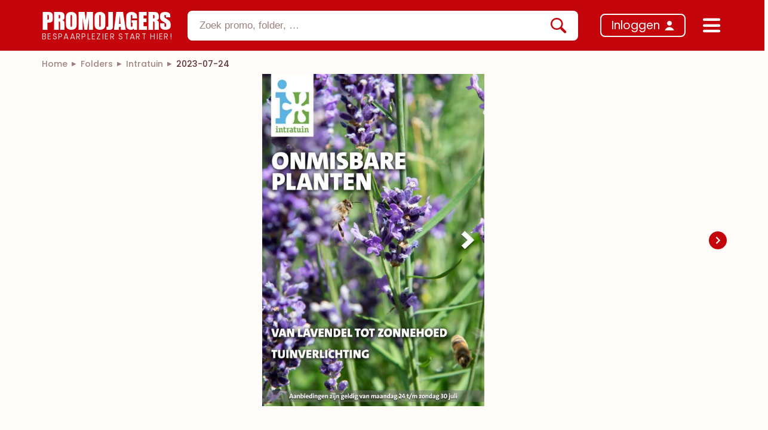

--- FILE ---
content_type: text/html;charset=utf-8
request_url: https://www.promojagers.be/folders/intratuin/2023-07-24?id=6015
body_size: 90661
content:
<!DOCTYPE html><html  lang="nl" data-capo=""><head><meta charset="utf-8">
<meta name="viewport" content="width=device-width, initial-scale=1.0, maximum-scale=1.0, user-scalable=no, viewport-fit=cover">
<title>Bekijk hier de Intratuin folder geldig van 24&#x2F;07&#x2F;2023 tot en met 30&#x2F;07&#x2F;2023</title>
<link rel="preconnect" href="https://fonts.googleapis.com">
<link rel="preconnect" href="https://fonts.gstatic.com" crossorigin>
<link rel="stylesheet" href="https://fonts.googleapis.com/css2?family=Poppins:ital,wght@0,300;0,400;0,500;0,700;0,900;1,300;1,400;1,500;1,700;1,900&display=swap">
<style> @font-face { font-family: "Impact fallback"; src: local("Noto Sans"); size-adjust: 86.0158%; ascent-override: 117.2795%; descent-override: 24.5231%; line-gap-override: 0%; } @font-face { font-family: "Impact fallback"; src: local("Arial"); size-adjust: 91.4567%; ascent-override: 110.3023%; descent-override: 23.0642%; line-gap-override: 0%; } @font-face { font-family: "Impact fallback"; src: local("Helvetica Neue"); size-adjust: 90.6033%; ascent-override: 111.3413%; descent-override: 23.2814%; line-gap-override: 0%; } @font-face { font-family: "Impact fallback"; src: local("Roboto"); size-adjust: 91.6575%; ascent-override: 110.0607%; descent-override: 23.0137%; line-gap-override: 0%; } @font-face { font-family: "Impact fallback"; src: local("Segoe UI"); size-adjust: 91.9604%; ascent-override: 109.6983%; descent-override: 22.9379%; line-gap-override: 0%; } @font-face { font-family: "Impact fallback"; src: local("Noto Sans"); size-adjust: 86.0158%; ascent-override: 117.2795%; descent-override: 24.5231%; line-gap-override: 0%; } @font-face { font-family: "Impact fallback"; src: local("Arial"); size-adjust: 91.4567%; ascent-override: 110.3023%; descent-override: 23.0642%; line-gap-override: 0%; } @font-face { font-family: "Impact fallback"; src: local("Helvetica Neue"); size-adjust: 90.6033%; ascent-override: 111.3413%; descent-override: 23.2814%; line-gap-override: 0%; } @font-face { font-family: "Impact fallback"; src: local("Roboto"); size-adjust: 91.6575%; ascent-override: 110.0607%; descent-override: 23.0137%; line-gap-override: 0%; } @font-face { font-family: "Impact fallback"; src: local("Segoe UI"); size-adjust: 91.9604%; ascent-override: 109.6983%; descent-override: 22.9379%; line-gap-override: 0%; } </style>
<style>:root{--el-background-color-base:rgba(254,6,17,.1)!important;--el-text-color-regular:#3a0002!important;--el-text-color-primary:#3a0002!important;--el-color-primary:#c4060c!important;--el-color-primary-dark-1:#c70008!important;--el-color-primary-dark-2:#c70008!important;--el-color-primary-light-1:rgba(196,6,12,.9)!important;--el-color-primary-light-2:rgba(196,6,12,.8)!important;--el-color-primary-light-3:rgba(196,6,12,.7)!important;--el-color-primary-light-4:rgba(196,6,12,.6)!important;--el-color-primary-light-5:rgba(196,6,12,.5)!important;--el-color-primary-light-6:rgba(196,6,12,.4)!important;--el-color-primary-light-7:rgba(196,6,12,.3)!important;--el-color-primary-light-8:rgba(196,6,12,.2)!important;--el-color-primary-light-9:rgba(196,6,12,.1)!important;--el-input-border-radius:15px}.el-button{border-radius:8px!important;height:40px!important}.left-bar-button{align-items:center;color:#000;display:flex;font-family:Poppins,Roboto,sans-serif;font-size:18px;font-weight:450;justify-content:space-between;padding:.5rem;--bs-text-opacity:1;border-radius:10px;cursor:pointer}.left-bar-button:hover{background-color:#f6f5f5;color:#5d5d5d!important}.el-checkbox.big .el-checkbox__inner{border:1px solid hsla(0,10%,51%,.588);border-radius:4px!important;height:20px!important;width:20px!important}.el-checkbox.big .el-checkbox__inner:after{border-width:2px;height:11px;left:50%;top:50%;transform:translate(-50%,-50%) rotate(45deg) scale(1)}.el-divider--horizontal.bold-divider{border-color:#42010326;height:2px!important}.el-divider--horizontal{margin-bottom:0!important;margin-top:0!important}.rounded-input .el-input__wrapper,.rounded-popover.el-popover,.rounded-select .el-input__wrapper,.rounded-select .el-select__wrapper,.rounded-textarea .el-textarea__inner{border-radius:8px!important}.rounded-dropdown{border-radius:10px}.rounded-border{border-radius:8px}.el-popover{word-break:normal!important}.danger-divider.el-divider{background-color:#c4060c!important}.el-switch{font-family:Poppins,Roboto,sans-serif;font-weight:700}.el-input__inner,.el-select__wrapper{height:36px}.el-date-editor.el-input{height:unset!important}.dp__input ::-moz-placeholder,.dp__input::-moz-placeholder,.el-input__inner ::-moz-placeholder,.el-input__inner::-moz-placeholder,.el-textarea__inner ::-moz-placeholder,.el-textarea__inner::-moz-placeholder{color:#3a000280!important}.dp__input ::placeholder,.dp__input::placeholder,.el-input__inner ::placeholder,.el-input__inner::placeholder,.el-textarea__inner ::placeholder,.el-textarea__inner::placeholder{color:#3a000280!important}.dp__input ::-webkit-input-placeholder,.dp__input::-webkit-input-placeholder,.el-input__inner ::-webkit-input-placeholder,.el-input__inner::-webkit-input-placeholder,.el-textarea__inner ::-webkit-input-placeholder,.el-textarea__inner::-webkit-input-placeholder{color:#3a000280!important}.dp__input :-moz-placeholder,.dp__input:-moz-placeholder,.el-input__inner :-moz-placeholder,.el-input__inner:-moz-placeholder,.el-textarea__inner :-moz-placeholder,.el-textarea__inner:-moz-placeholder{color:#3a000280!important}.dp__input :-ms-input-placeholder,.dp__input:-ms-input-placeholder,.el-input__inner :-ms-input-placeholder,.el-input__inner:-ms-input-placeholder,.el-textarea__inner :-ms-input-placeholder,.el-textarea__inner:-ms-input-placeholder{color:#3a000280!important}.el-select__placeholder.is-transparent{color:#3a000280!important}.el-notification{border:1px solid rgba(58,0,2,.22);box-shadow:0 0 4px #0000001a}.el-notification .el-notification__icon .el-icon-success{color:#00ac47}.el-carousel__arrow{z-index:6}.el-tag{background-color:transparent;border-color:transparent;border-radius:14px!important;color:#3a0002;font-family:Poppins,Roboto,sans-serif!important;font-weight:500}.el-tag:hover{background-color:#faf1eb}.el-tag--dark{color:#c4060c;text-decoration:underline}.el-tag--small{height:24px!important}.el-tag:not(.type-tag,.category-tag,.location-tag){border-width:2px!important}.el-image-viewer__mask{opacity:.8}.el-image-viewer__close{background-color:#fff;color:#000c;height:30px;width:30px}.el-image-viewer__actions{background-color:#fff;border-radius:20px}.el-image-viewer__actions__inner{color:#000c}.el-table thead th{color:#3a0002a6}@media screen and (min-width:768px){.el-tag:not(.type-tag,.category-tag,.blog-tag,.location-tag){border-width:2px!important;font-size:18px!important;margin-right:12px;padding:12px 10px}}@media screen and (max-width:767.9px){.el-tag:not(.type-tag,.category-tag,.blog-tag,.location-tag){border-width:2px!important;font-size:15.5px!important;margin-right:8px}.el-notification{bottom:calc(60px + env(safe-area-inset-bottom))!important}}.mini-scroll::-webkit-scrollbar{height:4px;width:8px}.mini-scroll::-webkit-scrollbar-track{background-color:#fffcfa}.mini-scroll::-webkit-scrollbar-thumb{background-color:#c1bfbf;border-radius:4px}.mini-scroll::-webkit-scrollbar-thumb:active,.mini-scroll::-webkit-scrollbar-thumb:hover{background-color:#c1bfbf}.el-pagination{--el-pagination-bg-color:$color-secondary!important}.promojagers-tabs .el-divider{display:block}.promojagers-tabs .el-tag{background-color:transparent;border-radius:8px!important;border-width:0!important;color:#3a0002;margin-right:0!important;padding:18px 10px}.promojagers-tabs .el-tag--dark{color:#c4060c;text-decoration:underline}.promojagers-tabs .el-tag:hover:not(.promojagers-tabs .el-tag--dark){background-color:#faf1eb;color:#3a0002}.promojagers-tabs .el-tag:first-child{padding-left:0}.el-loading-mask{background:transparent}.border-bottom-right-radius-3\.5{border-bottom-right-radius:20px}.alerts-feed .members-only-section a .secondary-btn span:hover,.default-dialog .el-dialog__body .secondary-btn:hover,.filter-container .filter-options .more-btn:hover,.folder-promo-horizontal__content .author-info .author-name:hover,.folder-promo-horizontal__content .title:hover,.folder-promo-mini__content .author-info .author-name:hover,.folder-promo-mini__content .title:hover,.folders-feed__content a:hover,.horizontal-promo__footer .author-info-horizontal .author-info .author-name:hover,.horizontal-promo__main .content-section__description .title:hover,.hover\:text-underline:hover,.online-promo-horizontal__content .author-info .author-name:hover,.online-promo-horizontal__content .title:hover,.online-promo-mini__content .author-info .author-name:hover,.online-promo-mini__content .title:hover,.popular-card__body .popular-item__content:hover,.popular-card__footer .view-all-link span:hover,.post-horizontal__content .author-info .author-name:hover,.post-horizontal__content .title:hover,.post-mini__content .author-info .author-name:hover,.post-mini__content .title:hover,.referral-container .page-content a:hover,.style-container a:hover,.text-underline,footer .categories-section__categories .grid-container a:hover{text-decoration:underline}@media screen and (max-width:767.9px){.promojagers-tabs .el-tag{padding:18px 5px}.promojagers-tabs .el-tag:first-child{padding-left:0}.promojagers-tabs .el-scrollbar__thumb{display:none}}/*!
* Bootstrap Grid v5.1.3 (https://getbootstrap.com/)
* Copyright 2011-2021 The Bootstrap Authors
* Copyright 2011-2021 Twitter, Inc.
* Licensed under MIT (https://github.com/twbs/bootstrap/blob/main/LICENSE)
*/:root,[data-bs-theme=light]{--bs-blue:#0d6efd;--bs-indigo:#6610f2;--bs-purple:#6f42c1;--bs-pink:#d63384;--bs-red:red;--bs-orange:#fd7e14;--bs-yellow:#ffc107;--bs-green:#198754;--bs-teal:#20c997;--bs-cyan:#0dcaf0;--bs-black:#000;--bs-white:#fff;--bs-gray:#6c757d;--bs-gray-dark:#343a40;--bs-gray-100:#f8f9fa;--bs-gray-200:#e9ecef;--bs-gray-300:#dee2e6;--bs-gray-400:#ced4da;--bs-gray-500:#adb5bd;--bs-gray-600:#6c757d;--bs-gray-700:#495057;--bs-gray-800:#343a40;--bs-gray-900:#212529;--bs-primary:#0d6efd;--bs-secondary:#6c757d;--bs-success:#198754;--bs-info:#0dcaf0;--bs-warning:#ffc107;--bs-danger:red;--bs-light:#f8f9fa;--bs-dark:#212529;--bs-primary-rgb:13,110,253;--bs-secondary-rgb:108,117,125;--bs-success-rgb:25,135,84;--bs-info-rgb:13,202,240;--bs-warning-rgb:255,193,7;--bs-danger-rgb:255,0,0;--bs-light-rgb:248,249,250;--bs-dark-rgb:33,37,41;--bs-primary-text-emphasis:#052c65;--bs-secondary-text-emphasis:#2b2f32;--bs-success-text-emphasis:#0a3622;--bs-info-text-emphasis:#055160;--bs-warning-text-emphasis:#664d03;--bs-danger-text-emphasis:#600;--bs-light-text-emphasis:#495057;--bs-dark-text-emphasis:#495057;--bs-primary-bg-subtle:#cfe2ff;--bs-secondary-bg-subtle:#e2e3e5;--bs-success-bg-subtle:#d1e7dd;--bs-info-bg-subtle:#cff4fc;--bs-warning-bg-subtle:#fff3cd;--bs-danger-bg-subtle:#fcc;--bs-light-bg-subtle:#fcfcfd;--bs-dark-bg-subtle:#ced4da;--bs-primary-border-subtle:#9ec5fe;--bs-secondary-border-subtle:#c4c8cb;--bs-success-border-subtle:#a3cfbb;--bs-info-border-subtle:#9eeaf9;--bs-warning-border-subtle:#ffe69c;--bs-danger-border-subtle:#f99;--bs-light-border-subtle:#e9ecef;--bs-dark-border-subtle:#adb5bd;--bs-white-rgb:255,255,255;--bs-black-rgb:0,0,0;--bs-font-sans-serif:system-ui,-apple-system,"Segoe UI",Roboto,"Helvetica Neue","Noto Sans","Liberation Sans",Arial,sans-serif,"Apple Color Emoji","Segoe UI Emoji","Segoe UI Symbol","Noto Color Emoji";--bs-font-monospace:SFMono-Regular,Menlo,Monaco,Consolas,"Liberation Mono","Courier New",monospace;--bs-gradient:linear-gradient(180deg,hsla(0,0%,100%,.15),hsla(0,0%,100%,0));--bs-body-font-family:var(--bs-font-sans-serif);--bs-body-font-size:1rem;--bs-body-font-weight:400;--bs-body-line-height:1.5;--bs-body-color:#212529;--bs-body-color-rgb:33,37,41;--bs-body-bg:#fff;--bs-body-bg-rgb:255,255,255;--bs-emphasis-color:#000;--bs-emphasis-color-rgb:0,0,0;--bs-secondary-color:rgba(33,37,41,.75);--bs-secondary-color-rgb:33,37,41;--bs-secondary-bg:#e9ecef;--bs-secondary-bg-rgb:233,236,239;--bs-tertiary-color:rgba(33,37,41,.5);--bs-tertiary-color-rgb:33,37,41;--bs-tertiary-bg:#f8f9fa;--bs-tertiary-bg-rgb:248,249,250;--bs-heading-color:inherit;--bs-link-color:#0d6efd;--bs-link-color-rgb:13,110,253;--bs-link-decoration:underline;--bs-link-hover-color:#0a58ca;--bs-link-hover-color-rgb:10,88,202;--bs-code-color:#d63384;--bs-highlight-color:#212529;--bs-highlight-bg:#fff3cd;--bs-border-width:1px;--bs-border-style:solid;--bs-border-color:#dee2e6;--bs-border-color-translucent:rgba(0,0,0,.175);--bs-border-radius:.375rem;--bs-border-radius-sm:.25rem;--bs-border-radius-lg:.5rem;--bs-border-radius-xl:1rem;--bs-border-radius-xxl:2rem;--bs-border-radius-2xl:var(--bs-border-radius-xxl);--bs-border-radius-pill:50rem;--bs-box-shadow:0 .5rem 1rem rgba(0,0,0,.15);--bs-box-shadow-sm:0 .125rem .25rem rgba(0,0,0,.075);--bs-box-shadow-lg:0 1rem 3rem rgba(0,0,0,.175);--bs-box-shadow-inset:inset 0 1px 2px rgba(0,0,0,.075);--bs-focus-ring-width:.25rem;--bs-focus-ring-opacity:.25;--bs-focus-ring-color:rgba(13,110,253,.25);--bs-form-valid-color:#198754;--bs-form-valid-border-color:#198754;--bs-form-invalid-color:red;--bs-form-invalid-border-color:red}[data-bs-theme=dark]{color-scheme:dark;--bs-body-color:#dee2e6;--bs-body-color-rgb:222,226,230;--bs-body-bg:#212529;--bs-body-bg-rgb:33,37,41;--bs-emphasis-color:#fff;--bs-emphasis-color-rgb:255,255,255;--bs-secondary-color:rgba(222,226,230,.75);--bs-secondary-color-rgb:222,226,230;--bs-secondary-bg:#343a40;--bs-secondary-bg-rgb:52,58,64;--bs-tertiary-color:rgba(222,226,230,.5);--bs-tertiary-color-rgb:222,226,230;--bs-tertiary-bg:#2b3035;--bs-tertiary-bg-rgb:43,48,53;--bs-primary-text-emphasis:#6ea8fe;--bs-secondary-text-emphasis:#a7acb1;--bs-success-text-emphasis:#75b798;--bs-info-text-emphasis:#6edff6;--bs-warning-text-emphasis:#ffda6a;--bs-danger-text-emphasis:#f66;--bs-light-text-emphasis:#f8f9fa;--bs-dark-text-emphasis:#dee2e6;--bs-primary-bg-subtle:#031633;--bs-secondary-bg-subtle:#161719;--bs-success-bg-subtle:#051b11;--bs-info-bg-subtle:#032830;--bs-warning-bg-subtle:#332701;--bs-danger-bg-subtle:#300;--bs-light-bg-subtle:#343a40;--bs-dark-bg-subtle:#1a1d20;--bs-primary-border-subtle:#084298;--bs-secondary-border-subtle:#41464b;--bs-success-border-subtle:#0f5132;--bs-info-border-subtle:#087990;--bs-warning-border-subtle:#997404;--bs-danger-border-subtle:#900;--bs-light-border-subtle:#495057;--bs-dark-border-subtle:#343a40;--bs-heading-color:inherit;--bs-link-color:#6ea8fe;--bs-link-hover-color:#8bb9fe;--bs-link-color-rgb:110,168,254;--bs-link-hover-color-rgb:139,185,254;--bs-code-color:#e685b5;--bs-highlight-color:#dee2e6;--bs-highlight-bg:#664d03;--bs-border-color:#495057;--bs-border-color-translucent:hsla(0,0%,100%,.15);--bs-form-valid-color:#75b798;--bs-form-valid-border-color:#75b798;--bs-form-invalid-color:#f66;--bs-form-invalid-border-color:#f66}.container,.container-fluid,.container-lg,.container-md,.container-sm,.container-xl,.container-xxl{--bs-gutter-x:1.5rem;--bs-gutter-y:0;margin-left:auto;margin-right:auto;padding-left:calc(var(--bs-gutter-x)*.5);padding-right:calc(var(--bs-gutter-x)*.5);width:100%}@media (min-width:576px){.container,.container-sm{max-width:540px}}@media (min-width:768px){.container,.container-md,.container-sm{max-width:720px}}@media (min-width:992px){.container,.container-lg,.container-md,.container-sm{max-width:960px}}@media (min-width:1200px){.container,.container-lg,.container-md,.container-sm,.container-xl{max-width:1140px}}@media (min-width:1400px){.container,.container-lg,.container-md,.container-sm,.container-xl,.container-xxl{max-width:1390px}}:root{--bs-breakpoint-xs:0;--bs-breakpoint-sm:576px;--bs-breakpoint-md:768px;--bs-breakpoint-lg:992px;--bs-breakpoint-xl:1200px;--bs-breakpoint-xxl:1400px}.row{--bs-gutter-x:1.5rem;--bs-gutter-y:0;display:flex;flex-wrap:wrap;margin-left:calc(var(--bs-gutter-x)*-.5);margin-right:calc(var(--bs-gutter-x)*-.5);margin-top:calc(var(--bs-gutter-y)*-1)}.row>*{box-sizing:border-box;flex-shrink:0;margin-top:var(--bs-gutter-y);max-width:100%;padding-left:calc(var(--bs-gutter-x)*.5);padding-right:calc(var(--bs-gutter-x)*.5);width:100%}.col{flex:1 0 0%}.row-cols-auto>*{flex:0 0 auto;width:auto}.row-cols-1>*{flex:0 0 auto;width:100%}.row-cols-2>*{flex:0 0 auto;width:50%}.row-cols-3>*{flex:0 0 auto;width:33.33333333%}.row-cols-4>*{flex:0 0 auto;width:25%}.row-cols-5>*{flex:0 0 auto;width:20%}.row-cols-6>*{flex:0 0 auto;width:16.66666667%}.col-auto{flex:0 0 auto;width:auto}.col-1{flex:0 0 auto;width:8.33333333%}.col-2{flex:0 0 auto;width:16.66666667%}.col-3{flex:0 0 auto;width:25%}.col-4{flex:0 0 auto;width:33.33333333%}.col-5{flex:0 0 auto;width:41.66666667%}.col-6{flex:0 0 auto;width:50%}.col-7{flex:0 0 auto;width:58.33333333%}.col-8{flex:0 0 auto;width:66.66666667%}.col-9{flex:0 0 auto;width:75%}.col-10{flex:0 0 auto;width:83.33333333%}.col-11{flex:0 0 auto;width:91.66666667%}.col-12{flex:0 0 auto;width:100%}.offset-1{margin-left:8.33333333%}.offset-2{margin-left:16.66666667%}.offset-3{margin-left:25%}.offset-4{margin-left:33.33333333%}.offset-5{margin-left:41.66666667%}.offset-6{margin-left:50%}.offset-7{margin-left:58.33333333%}.offset-8{margin-left:66.66666667%}.offset-9{margin-left:75%}.offset-10{margin-left:83.33333333%}.offset-11{margin-left:91.66666667%}.g-0,.gx-0{--bs-gutter-x:0}.g-0,.gy-0{--bs-gutter-y:0}.g-1,.gx-1{--bs-gutter-x:.25rem}.g-1,.gy-1{--bs-gutter-y:.25rem}.g-2,.gx-2{--bs-gutter-x:.5rem}.g-2,.gy-2{--bs-gutter-y:.5rem}.g-3,.gx-3{--bs-gutter-x:1rem}.g-3,.gy-3{--bs-gutter-y:1rem}.g-4,.gx-4{--bs-gutter-x:1.5rem}.g-4,.gy-4{--bs-gutter-y:1.5rem}.g-5,.gx-5{--bs-gutter-x:3rem}.g-5,.gy-5{--bs-gutter-y:3rem}@media (min-width:576px){.col-sm{flex:1 0 0%}.row-cols-sm-auto>*{flex:0 0 auto;width:auto}.row-cols-sm-1>*{flex:0 0 auto;width:100%}.row-cols-sm-2>*{flex:0 0 auto;width:50%}.row-cols-sm-3>*{flex:0 0 auto;width:33.33333333%}.row-cols-sm-4>*{flex:0 0 auto;width:25%}.row-cols-sm-5>*{flex:0 0 auto;width:20%}.row-cols-sm-6>*{flex:0 0 auto;width:16.66666667%}.col-sm-auto{flex:0 0 auto;width:auto}.col-sm-1{flex:0 0 auto;width:8.33333333%}.col-sm-2{flex:0 0 auto;width:16.66666667%}.col-sm-3{flex:0 0 auto;width:25%}.col-sm-4{flex:0 0 auto;width:33.33333333%}.col-sm-5{flex:0 0 auto;width:41.66666667%}.col-sm-6{flex:0 0 auto;width:50%}.col-sm-7{flex:0 0 auto;width:58.33333333%}.col-sm-8{flex:0 0 auto;width:66.66666667%}.col-sm-9{flex:0 0 auto;width:75%}.col-sm-10{flex:0 0 auto;width:83.33333333%}.col-sm-11{flex:0 0 auto;width:91.66666667%}.col-sm-12{flex:0 0 auto;width:100%}.offset-sm-0{margin-left:0}.offset-sm-1{margin-left:8.33333333%}.offset-sm-2{margin-left:16.66666667%}.offset-sm-3{margin-left:25%}.offset-sm-4{margin-left:33.33333333%}.offset-sm-5{margin-left:41.66666667%}.offset-sm-6{margin-left:50%}.offset-sm-7{margin-left:58.33333333%}.offset-sm-8{margin-left:66.66666667%}.offset-sm-9{margin-left:75%}.offset-sm-10{margin-left:83.33333333%}.offset-sm-11{margin-left:91.66666667%}.g-sm-0,.gx-sm-0{--bs-gutter-x:0}.g-sm-0,.gy-sm-0{--bs-gutter-y:0}.g-sm-1,.gx-sm-1{--bs-gutter-x:.25rem}.g-sm-1,.gy-sm-1{--bs-gutter-y:.25rem}.g-sm-2,.gx-sm-2{--bs-gutter-x:.5rem}.g-sm-2,.gy-sm-2{--bs-gutter-y:.5rem}.g-sm-3,.gx-sm-3{--bs-gutter-x:1rem}.g-sm-3,.gy-sm-3{--bs-gutter-y:1rem}.g-sm-4,.gx-sm-4{--bs-gutter-x:1.5rem}.g-sm-4,.gy-sm-4{--bs-gutter-y:1.5rem}.g-sm-5,.gx-sm-5{--bs-gutter-x:3rem}.g-sm-5,.gy-sm-5{--bs-gutter-y:3rem}}@media (min-width:768px){.col-md{flex:1 0 0%}.row-cols-md-auto>*{flex:0 0 auto;width:auto}.row-cols-md-1>*{flex:0 0 auto;width:100%}.row-cols-md-2>*{flex:0 0 auto;width:50%}.row-cols-md-3>*{flex:0 0 auto;width:33.33333333%}.row-cols-md-4>*{flex:0 0 auto;width:25%}.row-cols-md-5>*{flex:0 0 auto;width:20%}.row-cols-md-6>*{flex:0 0 auto;width:16.66666667%}.col-md-auto{flex:0 0 auto;width:auto}.col-md-1{flex:0 0 auto;width:8.33333333%}.col-md-2{flex:0 0 auto;width:16.66666667%}.col-md-3{flex:0 0 auto;width:25%}.col-md-4{flex:0 0 auto;width:33.33333333%}.col-md-5{flex:0 0 auto;width:41.66666667%}.col-md-6{flex:0 0 auto;width:50%}.col-md-7{flex:0 0 auto;width:58.33333333%}.col-md-8{flex:0 0 auto;width:66.66666667%}.col-md-9{flex:0 0 auto;width:75%}.col-md-10{flex:0 0 auto;width:83.33333333%}.col-md-11{flex:0 0 auto;width:91.66666667%}.col-md-12{flex:0 0 auto;width:100%}.offset-md-0{margin-left:0}.offset-md-1{margin-left:8.33333333%}.offset-md-2{margin-left:16.66666667%}.offset-md-3{margin-left:25%}.offset-md-4{margin-left:33.33333333%}.offset-md-5{margin-left:41.66666667%}.offset-md-6{margin-left:50%}.offset-md-7{margin-left:58.33333333%}.offset-md-8{margin-left:66.66666667%}.offset-md-9{margin-left:75%}.offset-md-10{margin-left:83.33333333%}.offset-md-11{margin-left:91.66666667%}.g-md-0,.gx-md-0{--bs-gutter-x:0}.g-md-0,.gy-md-0{--bs-gutter-y:0}.g-md-1,.gx-md-1{--bs-gutter-x:.25rem}.g-md-1,.gy-md-1{--bs-gutter-y:.25rem}.g-md-2,.gx-md-2{--bs-gutter-x:.5rem}.g-md-2,.gy-md-2{--bs-gutter-y:.5rem}.g-md-3,.gx-md-3{--bs-gutter-x:1rem}.g-md-3,.gy-md-3{--bs-gutter-y:1rem}.g-md-4,.gx-md-4{--bs-gutter-x:1.5rem}.g-md-4,.gy-md-4{--bs-gutter-y:1.5rem}.g-md-5,.gx-md-5{--bs-gutter-x:3rem}.g-md-5,.gy-md-5{--bs-gutter-y:3rem}}@media (min-width:992px){.col-lg{flex:1 0 0%}.row-cols-lg-auto>*{flex:0 0 auto;width:auto}.row-cols-lg-1>*{flex:0 0 auto;width:100%}.row-cols-lg-2>*{flex:0 0 auto;width:50%}.row-cols-lg-3>*{flex:0 0 auto;width:33.33333333%}.row-cols-lg-4>*{flex:0 0 auto;width:25%}.row-cols-lg-5>*{flex:0 0 auto;width:20%}.row-cols-lg-6>*{flex:0 0 auto;width:16.66666667%}.col-lg-auto{flex:0 0 auto;width:auto}.col-lg-1{flex:0 0 auto;width:8.33333333%}.col-lg-2{flex:0 0 auto;width:16.66666667%}.col-lg-3{flex:0 0 auto;width:25%}.col-lg-4{flex:0 0 auto;width:33.33333333%}.col-lg-5{flex:0 0 auto;width:41.66666667%}.col-lg-6{flex:0 0 auto;width:50%}.col-lg-7{flex:0 0 auto;width:58.33333333%}.col-lg-8{flex:0 0 auto;width:66.66666667%}.col-lg-9{flex:0 0 auto;width:75%}.col-lg-10{flex:0 0 auto;width:83.33333333%}.col-lg-11{flex:0 0 auto;width:91.66666667%}.col-lg-12{flex:0 0 auto;width:100%}.offset-lg-0{margin-left:0}.offset-lg-1{margin-left:8.33333333%}.offset-lg-2{margin-left:16.66666667%}.offset-lg-3{margin-left:25%}.offset-lg-4{margin-left:33.33333333%}.offset-lg-5{margin-left:41.66666667%}.offset-lg-6{margin-left:50%}.offset-lg-7{margin-left:58.33333333%}.offset-lg-8{margin-left:66.66666667%}.offset-lg-9{margin-left:75%}.offset-lg-10{margin-left:83.33333333%}.offset-lg-11{margin-left:91.66666667%}.g-lg-0,.gx-lg-0{--bs-gutter-x:0}.g-lg-0,.gy-lg-0{--bs-gutter-y:0}.g-lg-1,.gx-lg-1{--bs-gutter-x:.25rem}.g-lg-1,.gy-lg-1{--bs-gutter-y:.25rem}.g-lg-2,.gx-lg-2{--bs-gutter-x:.5rem}.g-lg-2,.gy-lg-2{--bs-gutter-y:.5rem}.g-lg-3,.gx-lg-3{--bs-gutter-x:1rem}.g-lg-3,.gy-lg-3{--bs-gutter-y:1rem}.g-lg-4,.gx-lg-4{--bs-gutter-x:1.5rem}.g-lg-4,.gy-lg-4{--bs-gutter-y:1.5rem}.g-lg-5,.gx-lg-5{--bs-gutter-x:3rem}.g-lg-5,.gy-lg-5{--bs-gutter-y:3rem}}@media (min-width:1200px){.col-xl{flex:1 0 0%}.row-cols-xl-auto>*{flex:0 0 auto;width:auto}.row-cols-xl-1>*{flex:0 0 auto;width:100%}.row-cols-xl-2>*{flex:0 0 auto;width:50%}.row-cols-xl-3>*{flex:0 0 auto;width:33.33333333%}.row-cols-xl-4>*{flex:0 0 auto;width:25%}.row-cols-xl-5>*{flex:0 0 auto;width:20%}.row-cols-xl-6>*{flex:0 0 auto;width:16.66666667%}.col-xl-auto{flex:0 0 auto;width:auto}.col-xl-1{flex:0 0 auto;width:8.33333333%}.col-xl-2{flex:0 0 auto;width:16.66666667%}.col-xl-3{flex:0 0 auto;width:25%}.col-xl-4{flex:0 0 auto;width:33.33333333%}.col-xl-5{flex:0 0 auto;width:41.66666667%}.col-xl-6{flex:0 0 auto;width:50%}.col-xl-7{flex:0 0 auto;width:58.33333333%}.col-xl-8{flex:0 0 auto;width:66.66666667%}.col-xl-9{flex:0 0 auto;width:75%}.col-xl-10{flex:0 0 auto;width:83.33333333%}.col-xl-11{flex:0 0 auto;width:91.66666667%}.col-xl-12{flex:0 0 auto;width:100%}.offset-xl-0{margin-left:0}.offset-xl-1{margin-left:8.33333333%}.offset-xl-2{margin-left:16.66666667%}.offset-xl-3{margin-left:25%}.offset-xl-4{margin-left:33.33333333%}.offset-xl-5{margin-left:41.66666667%}.offset-xl-6{margin-left:50%}.offset-xl-7{margin-left:58.33333333%}.offset-xl-8{margin-left:66.66666667%}.offset-xl-9{margin-left:75%}.offset-xl-10{margin-left:83.33333333%}.offset-xl-11{margin-left:91.66666667%}.g-xl-0,.gx-xl-0{--bs-gutter-x:0}.g-xl-0,.gy-xl-0{--bs-gutter-y:0}.g-xl-1,.gx-xl-1{--bs-gutter-x:.25rem}.g-xl-1,.gy-xl-1{--bs-gutter-y:.25rem}.g-xl-2,.gx-xl-2{--bs-gutter-x:.5rem}.g-xl-2,.gy-xl-2{--bs-gutter-y:.5rem}.g-xl-3,.gx-xl-3{--bs-gutter-x:1rem}.g-xl-3,.gy-xl-3{--bs-gutter-y:1rem}.g-xl-4,.gx-xl-4{--bs-gutter-x:1.5rem}.g-xl-4,.gy-xl-4{--bs-gutter-y:1.5rem}.g-xl-5,.gx-xl-5{--bs-gutter-x:3rem}.g-xl-5,.gy-xl-5{--bs-gutter-y:3rem}}@media (min-width:1400px){.col-xxl{flex:1 0 0%}.row-cols-xxl-auto>*{flex:0 0 auto;width:auto}.row-cols-xxl-1>*{flex:0 0 auto;width:100%}.row-cols-xxl-2>*{flex:0 0 auto;width:50%}.row-cols-xxl-3>*{flex:0 0 auto;width:33.33333333%}.row-cols-xxl-4>*{flex:0 0 auto;width:25%}.row-cols-xxl-5>*{flex:0 0 auto;width:20%}.row-cols-xxl-6>*{flex:0 0 auto;width:16.66666667%}.col-xxl-auto{flex:0 0 auto;width:auto}.col-xxl-1{flex:0 0 auto;width:8.33333333%}.col-xxl-2{flex:0 0 auto;width:16.66666667%}.col-xxl-3{flex:0 0 auto;width:25%}.col-xxl-4{flex:0 0 auto;width:33.33333333%}.col-xxl-5{flex:0 0 auto;width:41.66666667%}.col-xxl-6{flex:0 0 auto;width:50%}.col-xxl-7{flex:0 0 auto;width:58.33333333%}.col-xxl-8{flex:0 0 auto;width:66.66666667%}.col-xxl-9{flex:0 0 auto;width:75%}.col-xxl-10{flex:0 0 auto;width:83.33333333%}.col-xxl-11{flex:0 0 auto;width:91.66666667%}.col-xxl-12{flex:0 0 auto;width:100%}.offset-xxl-0{margin-left:0}.offset-xxl-1{margin-left:8.33333333%}.offset-xxl-2{margin-left:16.66666667%}.offset-xxl-3{margin-left:25%}.offset-xxl-4{margin-left:33.33333333%}.offset-xxl-5{margin-left:41.66666667%}.offset-xxl-6{margin-left:50%}.offset-xxl-7{margin-left:58.33333333%}.offset-xxl-8{margin-left:66.66666667%}.offset-xxl-9{margin-left:75%}.offset-xxl-10{margin-left:83.33333333%}.offset-xxl-11{margin-left:91.66666667%}.g-xxl-0,.gx-xxl-0{--bs-gutter-x:0}.g-xxl-0,.gy-xxl-0{--bs-gutter-y:0}.g-xxl-1,.gx-xxl-1{--bs-gutter-x:.25rem}.g-xxl-1,.gy-xxl-1{--bs-gutter-y:.25rem}.g-xxl-2,.gx-xxl-2{--bs-gutter-x:.5rem}.g-xxl-2,.gy-xxl-2{--bs-gutter-y:.5rem}.g-xxl-3,.gx-xxl-3{--bs-gutter-x:1rem}.g-xxl-3,.gy-xxl-3{--bs-gutter-y:1rem}.g-xxl-4,.gx-xxl-4{--bs-gutter-x:1.5rem}.g-xxl-4,.gy-xxl-4{--bs-gutter-y:1.5rem}.g-xxl-5,.gx-xxl-5{--bs-gutter-x:3rem}.g-xxl-5,.gy-xxl-5{--bs-gutter-y:3rem}}.align-baseline{vertical-align:baseline!important}.align-top{vertical-align:top!important}.align-middle{vertical-align:middle!important}.align-bottom{vertical-align:bottom!important}.align-text-bottom{vertical-align:text-bottom!important}.align-text-top{vertical-align:text-top!important}.float-start{float:left!important}.float-end{float:right!important}.float-none{float:none!important}.object-fit-contain{-o-object-fit:contain!important;object-fit:contain!important}.object-fit-cover{-o-object-fit:cover!important;object-fit:cover!important}.object-fit-fill{-o-object-fit:fill!important;object-fit:fill!important}.object-fit-scale{-o-object-fit:scale-down!important;object-fit:scale-down!important}.object-fit-none{-o-object-fit:none!important;object-fit:none!important}.opacity-0{opacity:0!important}.opacity-25{opacity:.25!important}.opacity-50{opacity:.5!important}.opacity-75{opacity:.75!important}.opacity-100{opacity:1!important}.overflow-auto{overflow:auto!important}.overflow-hidden{overflow:hidden!important}.overflow-scroll{overflow:scroll!important}.overflow-x-auto{overflow-x:auto!important}.overflow-x-hidden{overflow-x:hidden!important}.overflow-x-visible{overflow-x:visible!important}.overflow-x-scroll{overflow-x:scroll!important}.overflow-y-auto{overflow-y:auto!important}.overflow-y-hidden{overflow-y:hidden!important}.overflow-y-visible{overflow-y:visible!important}.overflow-y-scroll{overflow-y:scroll!important}.d-inline{display:inline!important}.d-inline-block{display:inline-block!important}.d-block{display:block!important}.d-grid{display:grid!important}.d-inline-grid{display:inline-grid!important}.d-table{display:table!important}.d-table-row{display:table-row!important}.d-table-cell{display:table-cell!important}.d-flex{display:flex!important}.d-inline-flex{display:inline-flex!important}.d-none{display:none!important}.shadow{box-shadow:var(--bs-box-shadow)!important}.shadow-sm{box-shadow:var(--bs-box-shadow-sm)!important}.shadow-lg{box-shadow:var(--bs-box-shadow-lg)!important}.shadow-none{box-shadow:none!important}.focus-ring-primary{--bs-focus-ring-color:rgba(var(--bs-primary-rgb),var(--bs-focus-ring-opacity))}.focus-ring-secondary{--bs-focus-ring-color:rgba(var(--bs-secondary-rgb),var(--bs-focus-ring-opacity))}.focus-ring-success{--bs-focus-ring-color:rgba(var(--bs-success-rgb),var(--bs-focus-ring-opacity))}.focus-ring-info{--bs-focus-ring-color:rgba(var(--bs-info-rgb),var(--bs-focus-ring-opacity))}.focus-ring-warning{--bs-focus-ring-color:rgba(var(--bs-warning-rgb),var(--bs-focus-ring-opacity))}.focus-ring-danger{--bs-focus-ring-color:rgba(var(--bs-danger-rgb),var(--bs-focus-ring-opacity))}.focus-ring-light{--bs-focus-ring-color:rgba(var(--bs-light-rgb),var(--bs-focus-ring-opacity))}.focus-ring-dark{--bs-focus-ring-color:rgba(var(--bs-dark-rgb),var(--bs-focus-ring-opacity))}.position-static{position:static!important}.position-relative{position:relative!important}.position-absolute{position:absolute!important}.position-fixed{position:fixed!important}.position-sticky{position:sticky!important}.top-0{top:0!important}.top-50{top:50%!important}.top-100{top:100%!important}.bottom-0{bottom:0!important}.bottom-50{bottom:50%!important}.bottom-100{bottom:100%!important}.start-0{left:0!important}.start-50{left:50%!important}.start-100{left:100%!important}.end-0{right:0!important}.end-50{right:50%!important}.end-100{right:100%!important}.translate-middle{transform:translate(-50%,-50%)!important}.translate-middle-x{transform:translate(-50%)!important}.translate-middle-y{transform:translateY(-50%)!important}.border{border:var(--bs-border-width) var(--bs-border-style) var(--bs-border-color)!important}.border-0{border:0!important}.border-top{border-top:var(--bs-border-width) var(--bs-border-style) var(--bs-border-color)!important}.border-top-0{border-top:0!important}.border-end{border-right:var(--bs-border-width) var(--bs-border-style) var(--bs-border-color)!important}.border-end-0{border-right:0!important}.border-bottom{border-bottom:var(--bs-border-width) var(--bs-border-style) var(--bs-border-color)!important}.border-bottom-0{border-bottom:0!important}.border-start{border-left:var(--bs-border-width) var(--bs-border-style) var(--bs-border-color)!important}.border-start-0{border-left:0!important}.border-primary{--bs-border-opacity:1;border-color:rgba(var(--bs-primary-rgb),var(--bs-border-opacity))!important}.border-secondary{--bs-border-opacity:1;border-color:rgba(var(--bs-secondary-rgb),var(--bs-border-opacity))!important}.border-success{--bs-border-opacity:1;border-color:rgba(var(--bs-success-rgb),var(--bs-border-opacity))!important}.border-info{--bs-border-opacity:1;border-color:rgba(var(--bs-info-rgb),var(--bs-border-opacity))!important}.border-warning{--bs-border-opacity:1;border-color:rgba(var(--bs-warning-rgb),var(--bs-border-opacity))!important}.border-danger{--bs-border-opacity:1;border-color:rgba(var(--bs-danger-rgb),var(--bs-border-opacity))!important}.border-light{--bs-border-opacity:1;border-color:rgba(var(--bs-light-rgb),var(--bs-border-opacity))!important}.border-dark{--bs-border-opacity:1;border-color:rgba(var(--bs-dark-rgb),var(--bs-border-opacity))!important}.border-black{--bs-border-opacity:1;border-color:rgba(var(--bs-black-rgb),var(--bs-border-opacity))!important}.border-white{--bs-border-opacity:1;border-color:rgba(var(--bs-white-rgb),var(--bs-border-opacity))!important}.border-primary-subtle{border-color:var(--bs-primary-border-subtle)!important}.border-secondary-subtle{border-color:var(--bs-secondary-border-subtle)!important}.border-success-subtle{border-color:var(--bs-success-border-subtle)!important}.border-info-subtle{border-color:var(--bs-info-border-subtle)!important}.border-warning-subtle{border-color:var(--bs-warning-border-subtle)!important}.border-danger-subtle{border-color:var(--bs-danger-border-subtle)!important}.border-light-subtle{border-color:var(--bs-light-border-subtle)!important}.border-dark-subtle{border-color:var(--bs-dark-border-subtle)!important}.border-1{border-width:1px!important}.border-2{border-width:2px!important}.border-3{border-width:3px!important}.border-4{border-width:4px!important}.border-5{border-width:5px!important}.border-opacity-10{--bs-border-opacity:.1}.border-opacity-25{--bs-border-opacity:.25}.border-opacity-50{--bs-border-opacity:.5}.border-opacity-75{--bs-border-opacity:.75}.border-opacity-100{--bs-border-opacity:1}.w-25{width:25%!important}.w-50{width:50%!important}.w-75{width:75%!important}.w-100{width:100%!important}.w-auto{width:auto!important}.mw-100{max-width:100%!important}.vw-100{width:100vw!important}.min-vw-100{min-width:100vw!important}.h-25{height:25%!important}.h-50{height:50%!important}.h-75{height:75%!important}.h-100{height:100%!important}.h-auto{height:auto!important}.mh-100{max-height:100%!important}.vh-100{height:100vh!important}.min-vh-100{min-height:100vh!important}.flex-fill{flex:1 1 auto!important}.flex-row{flex-direction:row!important}.flex-column{flex-direction:column!important}.flex-row-reverse{flex-direction:row-reverse!important}.flex-column-reverse{flex-direction:column-reverse!important}.flex-grow-0{flex-grow:0!important}.flex-grow-1{flex-grow:1!important}.flex-shrink-0{flex-shrink:0!important}.flex-shrink-1{flex-shrink:1!important}.flex-wrap{flex-wrap:wrap!important}.flex-nowrap{flex-wrap:nowrap!important}.flex-wrap-reverse{flex-wrap:wrap-reverse!important}.justify-content-start{justify-content:flex-start!important}.justify-content-end{justify-content:flex-end!important}.justify-content-center{justify-content:center!important}.justify-content-between{justify-content:space-between!important}.justify-content-around{justify-content:space-around!important}.justify-content-evenly{justify-content:space-evenly!important}.align-items-start{align-items:flex-start!important}.align-items-end{align-items:flex-end!important}.align-items-center{align-items:center!important}.align-items-baseline{align-items:baseline!important}.align-items-stretch{align-items:stretch!important}.align-content-start{align-content:flex-start!important}.align-content-end{align-content:flex-end!important}.align-content-center{align-content:center!important}.align-content-between{align-content:space-between!important}.align-content-around{align-content:space-around!important}.align-content-stretch{align-content:stretch!important}.align-self-auto{align-self:auto!important}.align-self-start{align-self:flex-start!important}.align-self-end{align-self:flex-end!important}.align-self-center{align-self:center!important}.align-self-baseline{align-self:baseline!important}.align-self-stretch{align-self:stretch!important}.order-first{order:-1!important}.order-0{order:0!important}.order-1{order:1!important}.order-2{order:2!important}.order-3{order:3!important}.order-4{order:4!important}.order-5{order:5!important}.order-last{order:6!important}.m-0{margin:0!important}.m-1{margin:.25rem!important}.m-2{margin:.5rem!important}.m-3{margin:1rem!important}.m-4{margin:1.5rem!important}.m-5{margin:3rem!important}.m-auto{margin:auto!important}.mx-0{margin-left:0!important;margin-right:0!important}.mx-1{margin-left:.25rem!important;margin-right:.25rem!important}.mx-2{margin-left:.5rem!important;margin-right:.5rem!important}.mx-3{margin-left:1rem!important;margin-right:1rem!important}.mx-4{margin-left:1.5rem!important;margin-right:1.5rem!important}.mx-5{margin-left:3rem!important;margin-right:3rem!important}.mx-auto{margin-left:auto!important;margin-right:auto!important}.my-0{margin-bottom:0!important;margin-top:0!important}.my-1{margin-bottom:.25rem!important;margin-top:.25rem!important}.my-2{margin-bottom:.5rem!important;margin-top:.5rem!important}.my-3{margin-bottom:1rem!important;margin-top:1rem!important}.my-4{margin-bottom:1.5rem!important;margin-top:1.5rem!important}.my-5{margin-bottom:3rem!important;margin-top:3rem!important}.my-auto{margin-bottom:auto!important;margin-top:auto!important}.mt-0{margin-top:0!important}.mt-1{margin-top:.25rem!important}.mt-2{margin-top:.5rem!important}.mt-3{margin-top:1rem!important}.mt-4{margin-top:1.5rem!important}.mt-5{margin-top:3rem!important}.mt-auto{margin-top:auto!important}.me-0{margin-right:0!important}.me-1{margin-right:.25rem!important}.me-2{margin-right:.5rem!important}.me-3{margin-right:1rem!important}.me-4{margin-right:1.5rem!important}.me-5{margin-right:3rem!important}.me-auto{margin-right:auto!important}.mb-0{margin-bottom:0!important}.mb-1{margin-bottom:.25rem!important}.mb-2{margin-bottom:.5rem!important}.mb-3{margin-bottom:1rem!important}.mb-4{margin-bottom:1.5rem!important}.mb-5{margin-bottom:3rem!important}.mb-auto{margin-bottom:auto!important}.ms-0{margin-left:0!important}.ms-1{margin-left:.25rem!important}.ms-2{margin-left:.5rem!important}.ms-3{margin-left:1rem!important}.ms-4{margin-left:1.5rem!important}.ms-5{margin-left:3rem!important}.ms-auto{margin-left:auto!important}.p-0{padding:0!important}.p-1{padding:.25rem!important}.p-2{padding:.5rem!important}.p-3{padding:1rem!important}.p-4{padding:1.5rem!important}.p-5{padding:3rem!important}.px-0{padding-left:0!important;padding-right:0!important}.px-1{padding-left:.25rem!important;padding-right:.25rem!important}.px-2{padding-left:.5rem!important;padding-right:.5rem!important}.px-3{padding-left:1rem!important;padding-right:1rem!important}.px-4{padding-left:1.5rem!important;padding-right:1.5rem!important}.px-5{padding-left:3rem!important;padding-right:3rem!important}.py-0{padding-bottom:0!important;padding-top:0!important}.py-1{padding-bottom:.25rem!important;padding-top:.25rem!important}.py-2{padding-bottom:.5rem!important;padding-top:.5rem!important}.py-3{padding-bottom:1rem!important;padding-top:1rem!important}.py-4{padding-bottom:1.5rem!important;padding-top:1.5rem!important}.py-5{padding-bottom:3rem!important;padding-top:3rem!important}.pt-0{padding-top:0!important}.pt-1{padding-top:.25rem!important}.pt-2{padding-top:.5rem!important}.pt-3{padding-top:1rem!important}.pt-4{padding-top:1.5rem!important}.pt-5{padding-top:3rem!important}.pe-0{padding-right:0!important}.pe-1{padding-right:.25rem!important}.pe-2{padding-right:.5rem!important}.pe-3{padding-right:1rem!important}.pe-4{padding-right:1.5rem!important}.pe-5{padding-right:3rem!important}.pb-0{padding-bottom:0!important}.pb-1{padding-bottom:.25rem!important}.pb-2{padding-bottom:.5rem!important}.pb-3{padding-bottom:1rem!important}.pb-4{padding-bottom:1.5rem!important}.pb-5{padding-bottom:3rem!important}.ps-0{padding-left:0!important}.ps-1{padding-left:.25rem!important}.ps-2{padding-left:.5rem!important}.ps-3{padding-left:1rem!important}.ps-4{padding-left:1.5rem!important}.ps-5{padding-left:3rem!important}.gap-0{gap:0!important}.gap-1{gap:.25rem!important}.gap-2{gap:.5rem!important}.gap-3{gap:1rem!important}.gap-4{gap:1.5rem!important}.gap-5{gap:3rem!important}.row-gap-0{row-gap:0!important}.row-gap-1{row-gap:.25rem!important}.row-gap-2{row-gap:.5rem!important}.row-gap-3{row-gap:1rem!important}.row-gap-4{row-gap:1.5rem!important}.row-gap-5{row-gap:3rem!important}.column-gap-0{-moz-column-gap:0!important;column-gap:0!important}.column-gap-1{-moz-column-gap:.25rem!important;column-gap:.25rem!important}.column-gap-2{-moz-column-gap:.5rem!important;column-gap:.5rem!important}.column-gap-3{-moz-column-gap:1rem!important;column-gap:1rem!important}.column-gap-4{-moz-column-gap:1.5rem!important;column-gap:1.5rem!important}.column-gap-5{-moz-column-gap:3rem!important;column-gap:3rem!important}.font-monospace{font-family:var(--bs-font-monospace)!important}.fs-1{font-size:calc(1.375rem + 1.5vw)!important}.fs-2{font-size:calc(1.325rem + .9vw)!important}.fs-3{font-size:calc(1.3rem + .6vw)!important}.fs-4{font-size:calc(1.275rem + .3vw)!important}.fs-5{font-size:1.25rem!important}.fs-6{font-size:1rem!important}.fst-italic{font-style:italic!important}.fst-normal{font-style:normal!important}.fw-lighter{font-weight:lighter!important}.fw-light{font-weight:300!important}.fw-normal{font-weight:400!important}.fw-medium{font-weight:500!important}.fw-semibold{font-weight:600!important}.fw-bold{font-weight:700!important}.fw-bolder{font-weight:bolder!important}.lh-1{line-height:1!important}.lh-sm{line-height:1.25!important}.lh-base{line-height:1.5!important}.lh-lg{line-height:2!important}.text-start{text-align:left!important}.text-end{text-align:right!important}.text-center{text-align:center!important}.text-decoration-none{text-decoration:none!important}.text-decoration-underline{text-decoration:underline!important}.text-decoration-line-through{text-decoration:line-through!important}.text-lowercase{text-transform:lowercase!important}.text-uppercase{text-transform:uppercase!important}.text-capitalize{text-transform:capitalize!important}.text-wrap{white-space:normal!important}.text-nowrap{white-space:nowrap!important}.text-break{word-wrap:break-word!important;word-break:break-word!important}.text-primary{--bs-text-opacity:1;color:rgba(var(--bs-primary-rgb),var(--bs-text-opacity))!important}.text-secondary{--bs-text-opacity:1;color:rgba(var(--bs-secondary-rgb),var(--bs-text-opacity))!important}.text-success{--bs-text-opacity:1;color:rgba(var(--bs-success-rgb),var(--bs-text-opacity))!important}.text-info{--bs-text-opacity:1;color:rgba(var(--bs-info-rgb),var(--bs-text-opacity))!important}.text-warning{--bs-text-opacity:1;color:rgba(var(--bs-warning-rgb),var(--bs-text-opacity))!important}.text-danger{--bs-text-opacity:1;color:rgba(var(--bs-danger-rgb),var(--bs-text-opacity))!important}.text-light{--bs-text-opacity:1;color:rgba(var(--bs-light-rgb),var(--bs-text-opacity))!important}.text-dark{--bs-text-opacity:1;color:rgba(var(--bs-dark-rgb),var(--bs-text-opacity))!important}.text-black{--bs-text-opacity:1;color:rgba(var(--bs-black-rgb),var(--bs-text-opacity))!important}.text-white{--bs-text-opacity:1;color:rgba(var(--bs-white-rgb),var(--bs-text-opacity))!important}.text-body{--bs-text-opacity:1;color:rgba(var(--bs-body-color-rgb),var(--bs-text-opacity))!important}.text-muted{--bs-text-opacity:1;color:var(--bs-secondary-color)!important}.text-black-50{--bs-text-opacity:1;color:#00000080!important}.text-white-50{--bs-text-opacity:1;color:#ffffff80!important}.text-body-secondary{--bs-text-opacity:1;color:var(--bs-secondary-color)!important}.text-body-tertiary{--bs-text-opacity:1;color:var(--bs-tertiary-color)!important}.text-body-emphasis{--bs-text-opacity:1;color:var(--bs-emphasis-color)!important}.text-reset{--bs-text-opacity:1;color:inherit!important}.text-opacity-25{--bs-text-opacity:.25}.text-opacity-50{--bs-text-opacity:.5}.text-opacity-75{--bs-text-opacity:.75}.text-opacity-100{--bs-text-opacity:1}.text-primary-emphasis{color:var(--bs-primary-text-emphasis)!important}.text-secondary-emphasis{color:var(--bs-secondary-text-emphasis)!important}.text-success-emphasis{color:var(--bs-success-text-emphasis)!important}.text-info-emphasis{color:var(--bs-info-text-emphasis)!important}.text-warning-emphasis{color:var(--bs-warning-text-emphasis)!important}.text-danger-emphasis{color:var(--bs-danger-text-emphasis)!important}.text-light-emphasis{color:var(--bs-light-text-emphasis)!important}.text-dark-emphasis{color:var(--bs-dark-text-emphasis)!important}.link-opacity-10,.link-opacity-10-hover:hover{--bs-link-opacity:.1}.link-opacity-25,.link-opacity-25-hover:hover{--bs-link-opacity:.25}.link-opacity-50,.link-opacity-50-hover:hover{--bs-link-opacity:.5}.link-opacity-75,.link-opacity-75-hover:hover{--bs-link-opacity:.75}.link-opacity-100,.link-opacity-100-hover:hover{--bs-link-opacity:1}.link-offset-1,.link-offset-1-hover:hover{text-underline-offset:.125em!important}.link-offset-2,.link-offset-2-hover:hover{text-underline-offset:.25em!important}.link-offset-3,.link-offset-3-hover:hover{text-underline-offset:.375em!important}.link-underline-primary{--bs-link-underline-opacity:1;text-decoration-color:rgba(var(--bs-primary-rgb),var(--bs-link-underline-opacity))!important}.link-underline-secondary{--bs-link-underline-opacity:1;text-decoration-color:rgba(var(--bs-secondary-rgb),var(--bs-link-underline-opacity))!important}.link-underline-success{--bs-link-underline-opacity:1;text-decoration-color:rgba(var(--bs-success-rgb),var(--bs-link-underline-opacity))!important}.link-underline-info{--bs-link-underline-opacity:1;text-decoration-color:rgba(var(--bs-info-rgb),var(--bs-link-underline-opacity))!important}.link-underline-warning{--bs-link-underline-opacity:1;text-decoration-color:rgba(var(--bs-warning-rgb),var(--bs-link-underline-opacity))!important}.link-underline-danger{--bs-link-underline-opacity:1;text-decoration-color:rgba(var(--bs-danger-rgb),var(--bs-link-underline-opacity))!important}.link-underline-light{--bs-link-underline-opacity:1;text-decoration-color:rgba(var(--bs-light-rgb),var(--bs-link-underline-opacity))!important}.link-underline-dark{--bs-link-underline-opacity:1;text-decoration-color:rgba(var(--bs-dark-rgb),var(--bs-link-underline-opacity))!important}.link-underline{--bs-link-underline-opacity:1;text-decoration-color:rgba(var(--bs-link-color-rgb),var(--bs-link-underline-opacity,1))!important}.link-underline-opacity-0,.link-underline-opacity-0-hover:hover{--bs-link-underline-opacity:0}.link-underline-opacity-10,.link-underline-opacity-10-hover:hover{--bs-link-underline-opacity:.1}.link-underline-opacity-25,.link-underline-opacity-25-hover:hover{--bs-link-underline-opacity:.25}.link-underline-opacity-50,.link-underline-opacity-50-hover:hover{--bs-link-underline-opacity:.5}.link-underline-opacity-75,.link-underline-opacity-75-hover:hover{--bs-link-underline-opacity:.75}.link-underline-opacity-100,.link-underline-opacity-100-hover:hover{--bs-link-underline-opacity:1}.bg-primary{--bs-bg-opacity:1;background-color:rgba(var(--bs-primary-rgb),var(--bs-bg-opacity))!important}.bg-secondary{--bs-bg-opacity:1;background-color:rgba(var(--bs-secondary-rgb),var(--bs-bg-opacity))!important}.bg-success{--bs-bg-opacity:1;background-color:rgba(var(--bs-success-rgb),var(--bs-bg-opacity))!important}.bg-info{--bs-bg-opacity:1;background-color:rgba(var(--bs-info-rgb),var(--bs-bg-opacity))!important}.bg-warning{--bs-bg-opacity:1;background-color:rgba(var(--bs-warning-rgb),var(--bs-bg-opacity))!important}.bg-danger{--bs-bg-opacity:1;background-color:rgba(var(--bs-danger-rgb),var(--bs-bg-opacity))!important}.bg-light{--bs-bg-opacity:1;background-color:rgba(var(--bs-light-rgb),var(--bs-bg-opacity))!important}.bg-dark{--bs-bg-opacity:1;background-color:rgba(var(--bs-dark-rgb),var(--bs-bg-opacity))!important}.bg-black{--bs-bg-opacity:1;background-color:rgba(var(--bs-black-rgb),var(--bs-bg-opacity))!important}.bg-white{--bs-bg-opacity:1;background-color:rgba(var(--bs-white-rgb),var(--bs-bg-opacity))!important}.bg-body{--bs-bg-opacity:1;background-color:rgba(var(--bs-body-bg-rgb),var(--bs-bg-opacity))!important}.bg-transparent{--bs-bg-opacity:1;background-color:transparent!important}.bg-body-secondary{--bs-bg-opacity:1;background-color:rgba(var(--bs-secondary-bg-rgb),var(--bs-bg-opacity))!important}.bg-body-tertiary{--bs-bg-opacity:1;background-color:rgba(var(--bs-tertiary-bg-rgb),var(--bs-bg-opacity))!important}.bg-opacity-10{--bs-bg-opacity:.1}.bg-opacity-25{--bs-bg-opacity:.25}.bg-opacity-50{--bs-bg-opacity:.5}.bg-opacity-75{--bs-bg-opacity:.75}.bg-opacity-100{--bs-bg-opacity:1}.bg-primary-subtle{background-color:var(--bs-primary-bg-subtle)!important}.bg-secondary-subtle{background-color:var(--bs-secondary-bg-subtle)!important}.bg-success-subtle{background-color:var(--bs-success-bg-subtle)!important}.bg-info-subtle{background-color:var(--bs-info-bg-subtle)!important}.bg-warning-subtle{background-color:var(--bs-warning-bg-subtle)!important}.bg-danger-subtle{background-color:var(--bs-danger-bg-subtle)!important}.bg-light-subtle{background-color:var(--bs-light-bg-subtle)!important}.bg-dark-subtle{background-color:var(--bs-dark-bg-subtle)!important}.bg-gradient{background-image:var(--bs-gradient)!important}.user-select-all{-webkit-user-select:all!important;-moz-user-select:all!important;user-select:all!important}.user-select-auto{-webkit-user-select:auto!important;-moz-user-select:auto!important;user-select:auto!important}.user-select-none{-webkit-user-select:none!important;-moz-user-select:none!important;user-select:none!important}.pe-none{pointer-events:none!important}.pe-auto{pointer-events:auto!important}.rounded{border-radius:var(--bs-border-radius)!important}.rounded-0{border-radius:0!important}.rounded-1{border-radius:var(--bs-border-radius-sm)!important}.rounded-2{border-radius:var(--bs-border-radius)!important}.rounded-3{border-radius:var(--bs-border-radius-lg)!important}.rounded-4{border-radius:var(--bs-border-radius-xl)!important}.rounded-5{border-radius:var(--bs-border-radius-xxl)!important}.rounded-circle{border-radius:50%!important}.rounded-pill{border-radius:var(--bs-border-radius-pill)!important}.rounded-top{border-top-left-radius:var(--bs-border-radius)!important;border-top-right-radius:var(--bs-border-radius)!important}.rounded-top-0{border-top-left-radius:0!important;border-top-right-radius:0!important}.rounded-top-1{border-top-left-radius:var(--bs-border-radius-sm)!important;border-top-right-radius:var(--bs-border-radius-sm)!important}.rounded-top-2{border-top-left-radius:var(--bs-border-radius)!important;border-top-right-radius:var(--bs-border-radius)!important}.rounded-top-3{border-top-left-radius:var(--bs-border-radius-lg)!important;border-top-right-radius:var(--bs-border-radius-lg)!important}.rounded-top-4{border-top-left-radius:var(--bs-border-radius-xl)!important;border-top-right-radius:var(--bs-border-radius-xl)!important}.rounded-top-5{border-top-left-radius:var(--bs-border-radius-xxl)!important;border-top-right-radius:var(--bs-border-radius-xxl)!important}.rounded-top-circle{border-top-left-radius:50%!important;border-top-right-radius:50%!important}.rounded-top-pill{border-top-left-radius:var(--bs-border-radius-pill)!important;border-top-right-radius:var(--bs-border-radius-pill)!important}.rounded-end{border-bottom-right-radius:var(--bs-border-radius)!important;border-top-right-radius:var(--bs-border-radius)!important}.rounded-end-0{border-bottom-right-radius:0!important;border-top-right-radius:0!important}.rounded-end-1{border-bottom-right-radius:var(--bs-border-radius-sm)!important;border-top-right-radius:var(--bs-border-radius-sm)!important}.rounded-end-2{border-bottom-right-radius:var(--bs-border-radius)!important;border-top-right-radius:var(--bs-border-radius)!important}.rounded-end-3{border-bottom-right-radius:var(--bs-border-radius-lg)!important;border-top-right-radius:var(--bs-border-radius-lg)!important}.rounded-end-4{border-bottom-right-radius:var(--bs-border-radius-xl)!important;border-top-right-radius:var(--bs-border-radius-xl)!important}.rounded-end-5{border-bottom-right-radius:var(--bs-border-radius-xxl)!important;border-top-right-radius:var(--bs-border-radius-xxl)!important}.rounded-end-circle{border-bottom-right-radius:50%!important;border-top-right-radius:50%!important}.rounded-end-pill{border-bottom-right-radius:var(--bs-border-radius-pill)!important;border-top-right-radius:var(--bs-border-radius-pill)!important}.rounded-bottom{border-bottom-left-radius:var(--bs-border-radius)!important;border-bottom-right-radius:var(--bs-border-radius)!important}.rounded-bottom-0{border-bottom-left-radius:0!important;border-bottom-right-radius:0!important}.rounded-bottom-1{border-bottom-left-radius:var(--bs-border-radius-sm)!important;border-bottom-right-radius:var(--bs-border-radius-sm)!important}.rounded-bottom-2{border-bottom-left-radius:var(--bs-border-radius)!important;border-bottom-right-radius:var(--bs-border-radius)!important}.rounded-bottom-3{border-bottom-left-radius:var(--bs-border-radius-lg)!important;border-bottom-right-radius:var(--bs-border-radius-lg)!important}.rounded-bottom-4{border-bottom-left-radius:var(--bs-border-radius-xl)!important;border-bottom-right-radius:var(--bs-border-radius-xl)!important}.rounded-bottom-5{border-bottom-left-radius:var(--bs-border-radius-xxl)!important;border-bottom-right-radius:var(--bs-border-radius-xxl)!important}.rounded-bottom-circle{border-bottom-left-radius:50%!important;border-bottom-right-radius:50%!important}.rounded-bottom-pill{border-bottom-left-radius:var(--bs-border-radius-pill)!important;border-bottom-right-radius:var(--bs-border-radius-pill)!important}.rounded-start{border-bottom-left-radius:var(--bs-border-radius)!important;border-top-left-radius:var(--bs-border-radius)!important}.rounded-start-0{border-bottom-left-radius:0!important;border-top-left-radius:0!important}.rounded-start-1{border-bottom-left-radius:var(--bs-border-radius-sm)!important;border-top-left-radius:var(--bs-border-radius-sm)!important}.rounded-start-2{border-bottom-left-radius:var(--bs-border-radius)!important;border-top-left-radius:var(--bs-border-radius)!important}.rounded-start-3{border-bottom-left-radius:var(--bs-border-radius-lg)!important;border-top-left-radius:var(--bs-border-radius-lg)!important}.rounded-start-4{border-bottom-left-radius:var(--bs-border-radius-xl)!important;border-top-left-radius:var(--bs-border-radius-xl)!important}.rounded-start-5{border-bottom-left-radius:var(--bs-border-radius-xxl)!important;border-top-left-radius:var(--bs-border-radius-xxl)!important}.rounded-start-circle{border-bottom-left-radius:50%!important;border-top-left-radius:50%!important}.rounded-start-pill{border-bottom-left-radius:var(--bs-border-radius-pill)!important;border-top-left-radius:var(--bs-border-radius-pill)!important}.visible{visibility:visible!important}.invisible{visibility:hidden!important}.z-n1{z-index:-1!important}.z-0{z-index:0!important}.z-1{z-index:1!important}.z-2{z-index:2!important}.z-3{z-index:3!important}@media (min-width:576px){.float-sm-start{float:left!important}.float-sm-end{float:right!important}.float-sm-none{float:none!important}.object-fit-sm-contain{-o-object-fit:contain!important;object-fit:contain!important}.object-fit-sm-cover{-o-object-fit:cover!important;object-fit:cover!important}.object-fit-sm-fill{-o-object-fit:fill!important;object-fit:fill!important}.object-fit-sm-scale{-o-object-fit:scale-down!important;object-fit:scale-down!important}.object-fit-sm-none{-o-object-fit:none!important;object-fit:none!important}.d-sm-inline{display:inline!important}.d-sm-inline-block{display:inline-block!important}.d-sm-block{display:block!important}.d-sm-grid{display:grid!important}.d-sm-inline-grid{display:inline-grid!important}.d-sm-table{display:table!important}.d-sm-table-row{display:table-row!important}.d-sm-table-cell{display:table-cell!important}.d-sm-flex{display:flex!important}.d-sm-inline-flex{display:inline-flex!important}.d-sm-none{display:none!important}.flex-sm-fill{flex:1 1 auto!important}.flex-sm-row{flex-direction:row!important}.flex-sm-column{flex-direction:column!important}.flex-sm-row-reverse{flex-direction:row-reverse!important}.flex-sm-column-reverse{flex-direction:column-reverse!important}.flex-sm-grow-0{flex-grow:0!important}.flex-sm-grow-1{flex-grow:1!important}.flex-sm-shrink-0{flex-shrink:0!important}.flex-sm-shrink-1{flex-shrink:1!important}.flex-sm-wrap{flex-wrap:wrap!important}.flex-sm-nowrap{flex-wrap:nowrap!important}.flex-sm-wrap-reverse{flex-wrap:wrap-reverse!important}.justify-content-sm-start{justify-content:flex-start!important}.justify-content-sm-end{justify-content:flex-end!important}.justify-content-sm-center{justify-content:center!important}.justify-content-sm-between{justify-content:space-between!important}.justify-content-sm-around{justify-content:space-around!important}.justify-content-sm-evenly{justify-content:space-evenly!important}.align-items-sm-start{align-items:flex-start!important}.align-items-sm-end{align-items:flex-end!important}.align-items-sm-center{align-items:center!important}.align-items-sm-baseline{align-items:baseline!important}.align-items-sm-stretch{align-items:stretch!important}.align-content-sm-start{align-content:flex-start!important}.align-content-sm-end{align-content:flex-end!important}.align-content-sm-center{align-content:center!important}.align-content-sm-between{align-content:space-between!important}.align-content-sm-around{align-content:space-around!important}.align-content-sm-stretch{align-content:stretch!important}.align-self-sm-auto{align-self:auto!important}.align-self-sm-start{align-self:flex-start!important}.align-self-sm-end{align-self:flex-end!important}.align-self-sm-center{align-self:center!important}.align-self-sm-baseline{align-self:baseline!important}.align-self-sm-stretch{align-self:stretch!important}.order-sm-first{order:-1!important}.order-sm-0{order:0!important}.order-sm-1{order:1!important}.order-sm-2{order:2!important}.order-sm-3{order:3!important}.order-sm-4{order:4!important}.order-sm-5{order:5!important}.order-sm-last{order:6!important}.m-sm-0{margin:0!important}.m-sm-1{margin:.25rem!important}.m-sm-2{margin:.5rem!important}.m-sm-3{margin:1rem!important}.m-sm-4{margin:1.5rem!important}.m-sm-5{margin:3rem!important}.m-sm-auto{margin:auto!important}.mx-sm-0{margin-left:0!important;margin-right:0!important}.mx-sm-1{margin-left:.25rem!important;margin-right:.25rem!important}.mx-sm-2{margin-left:.5rem!important;margin-right:.5rem!important}.mx-sm-3{margin-left:1rem!important;margin-right:1rem!important}.mx-sm-4{margin-left:1.5rem!important;margin-right:1.5rem!important}.mx-sm-5{margin-left:3rem!important;margin-right:3rem!important}.mx-sm-auto{margin-left:auto!important;margin-right:auto!important}.my-sm-0{margin-bottom:0!important;margin-top:0!important}.my-sm-1{margin-bottom:.25rem!important;margin-top:.25rem!important}.my-sm-2{margin-bottom:.5rem!important;margin-top:.5rem!important}.my-sm-3{margin-bottom:1rem!important;margin-top:1rem!important}.my-sm-4{margin-bottom:1.5rem!important;margin-top:1.5rem!important}.my-sm-5{margin-bottom:3rem!important;margin-top:3rem!important}.my-sm-auto{margin-bottom:auto!important;margin-top:auto!important}.mt-sm-0{margin-top:0!important}.mt-sm-1{margin-top:.25rem!important}.mt-sm-2{margin-top:.5rem!important}.mt-sm-3{margin-top:1rem!important}.mt-sm-4{margin-top:1.5rem!important}.mt-sm-5{margin-top:3rem!important}.mt-sm-auto{margin-top:auto!important}.me-sm-0{margin-right:0!important}.me-sm-1{margin-right:.25rem!important}.me-sm-2{margin-right:.5rem!important}.me-sm-3{margin-right:1rem!important}.me-sm-4{margin-right:1.5rem!important}.me-sm-5{margin-right:3rem!important}.me-sm-auto{margin-right:auto!important}.mb-sm-0{margin-bottom:0!important}.mb-sm-1{margin-bottom:.25rem!important}.mb-sm-2{margin-bottom:.5rem!important}.mb-sm-3{margin-bottom:1rem!important}.mb-sm-4{margin-bottom:1.5rem!important}.mb-sm-5{margin-bottom:3rem!important}.mb-sm-auto{margin-bottom:auto!important}.ms-sm-0{margin-left:0!important}.ms-sm-1{margin-left:.25rem!important}.ms-sm-2{margin-left:.5rem!important}.ms-sm-3{margin-left:1rem!important}.ms-sm-4{margin-left:1.5rem!important}.ms-sm-5{margin-left:3rem!important}.ms-sm-auto{margin-left:auto!important}.p-sm-0{padding:0!important}.p-sm-1{padding:.25rem!important}.p-sm-2{padding:.5rem!important}.p-sm-3{padding:1rem!important}.p-sm-4{padding:1.5rem!important}.p-sm-5{padding:3rem!important}.px-sm-0{padding-left:0!important;padding-right:0!important}.px-sm-1{padding-left:.25rem!important;padding-right:.25rem!important}.px-sm-2{padding-left:.5rem!important;padding-right:.5rem!important}.px-sm-3{padding-left:1rem!important;padding-right:1rem!important}.px-sm-4{padding-left:1.5rem!important;padding-right:1.5rem!important}.px-sm-5{padding-left:3rem!important;padding-right:3rem!important}.py-sm-0{padding-bottom:0!important;padding-top:0!important}.py-sm-1{padding-bottom:.25rem!important;padding-top:.25rem!important}.py-sm-2{padding-bottom:.5rem!important;padding-top:.5rem!important}.py-sm-3{padding-bottom:1rem!important;padding-top:1rem!important}.py-sm-4{padding-bottom:1.5rem!important;padding-top:1.5rem!important}.py-sm-5{padding-bottom:3rem!important;padding-top:3rem!important}.pt-sm-0{padding-top:0!important}.pt-sm-1{padding-top:.25rem!important}.pt-sm-2{padding-top:.5rem!important}.pt-sm-3{padding-top:1rem!important}.pt-sm-4{padding-top:1.5rem!important}.pt-sm-5{padding-top:3rem!important}.pe-sm-0{padding-right:0!important}.pe-sm-1{padding-right:.25rem!important}.pe-sm-2{padding-right:.5rem!important}.pe-sm-3{padding-right:1rem!important}.pe-sm-4{padding-right:1.5rem!important}.pe-sm-5{padding-right:3rem!important}.pb-sm-0{padding-bottom:0!important}.pb-sm-1{padding-bottom:.25rem!important}.pb-sm-2{padding-bottom:.5rem!important}.pb-sm-3{padding-bottom:1rem!important}.pb-sm-4{padding-bottom:1.5rem!important}.pb-sm-5{padding-bottom:3rem!important}.ps-sm-0{padding-left:0!important}.ps-sm-1{padding-left:.25rem!important}.ps-sm-2{padding-left:.5rem!important}.ps-sm-3{padding-left:1rem!important}.ps-sm-4{padding-left:1.5rem!important}.ps-sm-5{padding-left:3rem!important}.gap-sm-0{gap:0!important}.gap-sm-1{gap:.25rem!important}.gap-sm-2{gap:.5rem!important}.gap-sm-3{gap:1rem!important}.gap-sm-4{gap:1.5rem!important}.gap-sm-5{gap:3rem!important}.row-gap-sm-0{row-gap:0!important}.row-gap-sm-1{row-gap:.25rem!important}.row-gap-sm-2{row-gap:.5rem!important}.row-gap-sm-3{row-gap:1rem!important}.row-gap-sm-4{row-gap:1.5rem!important}.row-gap-sm-5{row-gap:3rem!important}.column-gap-sm-0{-moz-column-gap:0!important;column-gap:0!important}.column-gap-sm-1{-moz-column-gap:.25rem!important;column-gap:.25rem!important}.column-gap-sm-2{-moz-column-gap:.5rem!important;column-gap:.5rem!important}.column-gap-sm-3{-moz-column-gap:1rem!important;column-gap:1rem!important}.column-gap-sm-4{-moz-column-gap:1.5rem!important;column-gap:1.5rem!important}.column-gap-sm-5{-moz-column-gap:3rem!important;column-gap:3rem!important}.text-sm-start{text-align:left!important}.text-sm-end{text-align:right!important}.text-sm-center{text-align:center!important}}@media (min-width:768px){.float-md-start{float:left!important}.float-md-end{float:right!important}.float-md-none{float:none!important}.object-fit-md-contain{-o-object-fit:contain!important;object-fit:contain!important}.object-fit-md-cover{-o-object-fit:cover!important;object-fit:cover!important}.object-fit-md-fill{-o-object-fit:fill!important;object-fit:fill!important}.object-fit-md-scale{-o-object-fit:scale-down!important;object-fit:scale-down!important}.object-fit-md-none{-o-object-fit:none!important;object-fit:none!important}.d-md-inline{display:inline!important}.d-md-inline-block{display:inline-block!important}.d-md-block{display:block!important}.d-md-grid{display:grid!important}.d-md-inline-grid{display:inline-grid!important}.d-md-table{display:table!important}.d-md-table-row{display:table-row!important}.d-md-table-cell{display:table-cell!important}.d-md-flex{display:flex!important}.d-md-inline-flex{display:inline-flex!important}.d-md-none{display:none!important}.flex-md-fill{flex:1 1 auto!important}.flex-md-row{flex-direction:row!important}.flex-md-column{flex-direction:column!important}.flex-md-row-reverse{flex-direction:row-reverse!important}.flex-md-column-reverse{flex-direction:column-reverse!important}.flex-md-grow-0{flex-grow:0!important}.flex-md-grow-1{flex-grow:1!important}.flex-md-shrink-0{flex-shrink:0!important}.flex-md-shrink-1{flex-shrink:1!important}.flex-md-wrap{flex-wrap:wrap!important}.flex-md-nowrap{flex-wrap:nowrap!important}.flex-md-wrap-reverse{flex-wrap:wrap-reverse!important}.justify-content-md-start{justify-content:flex-start!important}.justify-content-md-end{justify-content:flex-end!important}.justify-content-md-center{justify-content:center!important}.justify-content-md-between{justify-content:space-between!important}.justify-content-md-around{justify-content:space-around!important}.justify-content-md-evenly{justify-content:space-evenly!important}.align-items-md-start{align-items:flex-start!important}.align-items-md-end{align-items:flex-end!important}.align-items-md-center{align-items:center!important}.align-items-md-baseline{align-items:baseline!important}.align-items-md-stretch{align-items:stretch!important}.align-content-md-start{align-content:flex-start!important}.align-content-md-end{align-content:flex-end!important}.align-content-md-center{align-content:center!important}.align-content-md-between{align-content:space-between!important}.align-content-md-around{align-content:space-around!important}.align-content-md-stretch{align-content:stretch!important}.align-self-md-auto{align-self:auto!important}.align-self-md-start{align-self:flex-start!important}.align-self-md-end{align-self:flex-end!important}.align-self-md-center{align-self:center!important}.align-self-md-baseline{align-self:baseline!important}.align-self-md-stretch{align-self:stretch!important}.order-md-first{order:-1!important}.order-md-0{order:0!important}.order-md-1{order:1!important}.order-md-2{order:2!important}.order-md-3{order:3!important}.order-md-4{order:4!important}.order-md-5{order:5!important}.order-md-last{order:6!important}.m-md-0{margin:0!important}.m-md-1{margin:.25rem!important}.m-md-2{margin:.5rem!important}.m-md-3{margin:1rem!important}.m-md-4{margin:1.5rem!important}.m-md-5{margin:3rem!important}.m-md-auto{margin:auto!important}.mx-md-0{margin-left:0!important;margin-right:0!important}.mx-md-1{margin-left:.25rem!important;margin-right:.25rem!important}.mx-md-2{margin-left:.5rem!important;margin-right:.5rem!important}.mx-md-3{margin-left:1rem!important;margin-right:1rem!important}.mx-md-4{margin-left:1.5rem!important;margin-right:1.5rem!important}.mx-md-5{margin-left:3rem!important;margin-right:3rem!important}.mx-md-auto{margin-left:auto!important;margin-right:auto!important}.my-md-0{margin-bottom:0!important;margin-top:0!important}.my-md-1{margin-bottom:.25rem!important;margin-top:.25rem!important}.my-md-2{margin-bottom:.5rem!important;margin-top:.5rem!important}.my-md-3{margin-bottom:1rem!important;margin-top:1rem!important}.my-md-4{margin-bottom:1.5rem!important;margin-top:1.5rem!important}.my-md-5{margin-bottom:3rem!important;margin-top:3rem!important}.my-md-auto{margin-bottom:auto!important;margin-top:auto!important}.mt-md-0{margin-top:0!important}.mt-md-1{margin-top:.25rem!important}.mt-md-2{margin-top:.5rem!important}.mt-md-3{margin-top:1rem!important}.mt-md-4{margin-top:1.5rem!important}.mt-md-5{margin-top:3rem!important}.mt-md-auto{margin-top:auto!important}.me-md-0{margin-right:0!important}.me-md-1{margin-right:.25rem!important}.me-md-2{margin-right:.5rem!important}.me-md-3{margin-right:1rem!important}.me-md-4{margin-right:1.5rem!important}.me-md-5{margin-right:3rem!important}.me-md-auto{margin-right:auto!important}.mb-md-0{margin-bottom:0!important}.mb-md-1{margin-bottom:.25rem!important}.mb-md-2{margin-bottom:.5rem!important}.mb-md-3{margin-bottom:1rem!important}.mb-md-4{margin-bottom:1.5rem!important}.mb-md-5{margin-bottom:3rem!important}.mb-md-auto{margin-bottom:auto!important}.ms-md-0{margin-left:0!important}.ms-md-1{margin-left:.25rem!important}.ms-md-2{margin-left:.5rem!important}.ms-md-3{margin-left:1rem!important}.ms-md-4{margin-left:1.5rem!important}.ms-md-5{margin-left:3rem!important}.ms-md-auto{margin-left:auto!important}.p-md-0{padding:0!important}.p-md-1{padding:.25rem!important}.p-md-2{padding:.5rem!important}.p-md-3{padding:1rem!important}.p-md-4{padding:1.5rem!important}.p-md-5{padding:3rem!important}.px-md-0{padding-left:0!important;padding-right:0!important}.px-md-1{padding-left:.25rem!important;padding-right:.25rem!important}.px-md-2{padding-left:.5rem!important;padding-right:.5rem!important}.px-md-3{padding-left:1rem!important;padding-right:1rem!important}.px-md-4{padding-left:1.5rem!important;padding-right:1.5rem!important}.px-md-5{padding-left:3rem!important;padding-right:3rem!important}.py-md-0{padding-bottom:0!important;padding-top:0!important}.py-md-1{padding-bottom:.25rem!important;padding-top:.25rem!important}.py-md-2{padding-bottom:.5rem!important;padding-top:.5rem!important}.py-md-3{padding-bottom:1rem!important;padding-top:1rem!important}.py-md-4{padding-bottom:1.5rem!important;padding-top:1.5rem!important}.py-md-5{padding-bottom:3rem!important;padding-top:3rem!important}.pt-md-0{padding-top:0!important}.pt-md-1{padding-top:.25rem!important}.pt-md-2{padding-top:.5rem!important}.pt-md-3{padding-top:1rem!important}.pt-md-4{padding-top:1.5rem!important}.pt-md-5{padding-top:3rem!important}.pe-md-0{padding-right:0!important}.pe-md-1{padding-right:.25rem!important}.pe-md-2{padding-right:.5rem!important}.pe-md-3{padding-right:1rem!important}.pe-md-4{padding-right:1.5rem!important}.pe-md-5{padding-right:3rem!important}.pb-md-0{padding-bottom:0!important}.pb-md-1{padding-bottom:.25rem!important}.pb-md-2{padding-bottom:.5rem!important}.pb-md-3{padding-bottom:1rem!important}.pb-md-4{padding-bottom:1.5rem!important}.pb-md-5{padding-bottom:3rem!important}.ps-md-0{padding-left:0!important}.ps-md-1{padding-left:.25rem!important}.ps-md-2{padding-left:.5rem!important}.ps-md-3{padding-left:1rem!important}.ps-md-4{padding-left:1.5rem!important}.ps-md-5{padding-left:3rem!important}.gap-md-0{gap:0!important}.gap-md-1{gap:.25rem!important}.gap-md-2{gap:.5rem!important}.gap-md-3{gap:1rem!important}.gap-md-4{gap:1.5rem!important}.gap-md-5{gap:3rem!important}.row-gap-md-0{row-gap:0!important}.row-gap-md-1{row-gap:.25rem!important}.row-gap-md-2{row-gap:.5rem!important}.row-gap-md-3{row-gap:1rem!important}.row-gap-md-4{row-gap:1.5rem!important}.row-gap-md-5{row-gap:3rem!important}.column-gap-md-0{-moz-column-gap:0!important;column-gap:0!important}.column-gap-md-1{-moz-column-gap:.25rem!important;column-gap:.25rem!important}.column-gap-md-2{-moz-column-gap:.5rem!important;column-gap:.5rem!important}.column-gap-md-3{-moz-column-gap:1rem!important;column-gap:1rem!important}.column-gap-md-4{-moz-column-gap:1.5rem!important;column-gap:1.5rem!important}.column-gap-md-5{-moz-column-gap:3rem!important;column-gap:3rem!important}.text-md-start{text-align:left!important}.text-md-end{text-align:right!important}.text-md-center{text-align:center!important}}@media (min-width:992px){.float-lg-start{float:left!important}.float-lg-end{float:right!important}.float-lg-none{float:none!important}.object-fit-lg-contain{-o-object-fit:contain!important;object-fit:contain!important}.object-fit-lg-cover{-o-object-fit:cover!important;object-fit:cover!important}.object-fit-lg-fill{-o-object-fit:fill!important;object-fit:fill!important}.object-fit-lg-scale{-o-object-fit:scale-down!important;object-fit:scale-down!important}.object-fit-lg-none{-o-object-fit:none!important;object-fit:none!important}.d-lg-inline{display:inline!important}.d-lg-inline-block{display:inline-block!important}.d-lg-block{display:block!important}.d-lg-grid{display:grid!important}.d-lg-inline-grid{display:inline-grid!important}.d-lg-table{display:table!important}.d-lg-table-row{display:table-row!important}.d-lg-table-cell{display:table-cell!important}.d-lg-flex{display:flex!important}.d-lg-inline-flex{display:inline-flex!important}.d-lg-none{display:none!important}.flex-lg-fill{flex:1 1 auto!important}.flex-lg-row{flex-direction:row!important}.flex-lg-column{flex-direction:column!important}.flex-lg-row-reverse{flex-direction:row-reverse!important}.flex-lg-column-reverse{flex-direction:column-reverse!important}.flex-lg-grow-0{flex-grow:0!important}.flex-lg-grow-1{flex-grow:1!important}.flex-lg-shrink-0{flex-shrink:0!important}.flex-lg-shrink-1{flex-shrink:1!important}.flex-lg-wrap{flex-wrap:wrap!important}.flex-lg-nowrap{flex-wrap:nowrap!important}.flex-lg-wrap-reverse{flex-wrap:wrap-reverse!important}.justify-content-lg-start{justify-content:flex-start!important}.justify-content-lg-end{justify-content:flex-end!important}.justify-content-lg-center{justify-content:center!important}.justify-content-lg-between{justify-content:space-between!important}.justify-content-lg-around{justify-content:space-around!important}.justify-content-lg-evenly{justify-content:space-evenly!important}.align-items-lg-start{align-items:flex-start!important}.align-items-lg-end{align-items:flex-end!important}.align-items-lg-center{align-items:center!important}.align-items-lg-baseline{align-items:baseline!important}.align-items-lg-stretch{align-items:stretch!important}.align-content-lg-start{align-content:flex-start!important}.align-content-lg-end{align-content:flex-end!important}.align-content-lg-center{align-content:center!important}.align-content-lg-between{align-content:space-between!important}.align-content-lg-around{align-content:space-around!important}.align-content-lg-stretch{align-content:stretch!important}.align-self-lg-auto{align-self:auto!important}.align-self-lg-start{align-self:flex-start!important}.align-self-lg-end{align-self:flex-end!important}.align-self-lg-center{align-self:center!important}.align-self-lg-baseline{align-self:baseline!important}.align-self-lg-stretch{align-self:stretch!important}.order-lg-first{order:-1!important}.order-lg-0{order:0!important}.order-lg-1{order:1!important}.order-lg-2{order:2!important}.order-lg-3{order:3!important}.order-lg-4{order:4!important}.order-lg-5{order:5!important}.order-lg-last{order:6!important}.m-lg-0{margin:0!important}.m-lg-1{margin:.25rem!important}.m-lg-2{margin:.5rem!important}.m-lg-3{margin:1rem!important}.m-lg-4{margin:1.5rem!important}.m-lg-5{margin:3rem!important}.m-lg-auto{margin:auto!important}.mx-lg-0{margin-left:0!important;margin-right:0!important}.mx-lg-1{margin-left:.25rem!important;margin-right:.25rem!important}.mx-lg-2{margin-left:.5rem!important;margin-right:.5rem!important}.mx-lg-3{margin-left:1rem!important;margin-right:1rem!important}.mx-lg-4{margin-left:1.5rem!important;margin-right:1.5rem!important}.mx-lg-5{margin-left:3rem!important;margin-right:3rem!important}.mx-lg-auto{margin-left:auto!important;margin-right:auto!important}.my-lg-0{margin-bottom:0!important;margin-top:0!important}.my-lg-1{margin-bottom:.25rem!important;margin-top:.25rem!important}.my-lg-2{margin-bottom:.5rem!important;margin-top:.5rem!important}.my-lg-3{margin-bottom:1rem!important;margin-top:1rem!important}.my-lg-4{margin-bottom:1.5rem!important;margin-top:1.5rem!important}.my-lg-5{margin-bottom:3rem!important;margin-top:3rem!important}.my-lg-auto{margin-bottom:auto!important;margin-top:auto!important}.mt-lg-0{margin-top:0!important}.mt-lg-1{margin-top:.25rem!important}.mt-lg-2{margin-top:.5rem!important}.mt-lg-3{margin-top:1rem!important}.mt-lg-4{margin-top:1.5rem!important}.mt-lg-5{margin-top:3rem!important}.mt-lg-auto{margin-top:auto!important}.me-lg-0{margin-right:0!important}.me-lg-1{margin-right:.25rem!important}.me-lg-2{margin-right:.5rem!important}.me-lg-3{margin-right:1rem!important}.me-lg-4{margin-right:1.5rem!important}.me-lg-5{margin-right:3rem!important}.me-lg-auto{margin-right:auto!important}.mb-lg-0{margin-bottom:0!important}.mb-lg-1{margin-bottom:.25rem!important}.mb-lg-2{margin-bottom:.5rem!important}.mb-lg-3{margin-bottom:1rem!important}.mb-lg-4{margin-bottom:1.5rem!important}.mb-lg-5{margin-bottom:3rem!important}.mb-lg-auto{margin-bottom:auto!important}.ms-lg-0{margin-left:0!important}.ms-lg-1{margin-left:.25rem!important}.ms-lg-2{margin-left:.5rem!important}.ms-lg-3{margin-left:1rem!important}.ms-lg-4{margin-left:1.5rem!important}.ms-lg-5{margin-left:3rem!important}.ms-lg-auto{margin-left:auto!important}.p-lg-0{padding:0!important}.p-lg-1{padding:.25rem!important}.p-lg-2{padding:.5rem!important}.p-lg-3{padding:1rem!important}.p-lg-4{padding:1.5rem!important}.p-lg-5{padding:3rem!important}.px-lg-0{padding-left:0!important;padding-right:0!important}.px-lg-1{padding-left:.25rem!important;padding-right:.25rem!important}.px-lg-2{padding-left:.5rem!important;padding-right:.5rem!important}.px-lg-3{padding-left:1rem!important;padding-right:1rem!important}.px-lg-4{padding-left:1.5rem!important;padding-right:1.5rem!important}.px-lg-5{padding-left:3rem!important;padding-right:3rem!important}.py-lg-0{padding-bottom:0!important;padding-top:0!important}.py-lg-1{padding-bottom:.25rem!important;padding-top:.25rem!important}.py-lg-2{padding-bottom:.5rem!important;padding-top:.5rem!important}.py-lg-3{padding-bottom:1rem!important;padding-top:1rem!important}.py-lg-4{padding-bottom:1.5rem!important;padding-top:1.5rem!important}.py-lg-5{padding-bottom:3rem!important;padding-top:3rem!important}.pt-lg-0{padding-top:0!important}.pt-lg-1{padding-top:.25rem!important}.pt-lg-2{padding-top:.5rem!important}.pt-lg-3{padding-top:1rem!important}.pt-lg-4{padding-top:1.5rem!important}.pt-lg-5{padding-top:3rem!important}.pe-lg-0{padding-right:0!important}.pe-lg-1{padding-right:.25rem!important}.pe-lg-2{padding-right:.5rem!important}.pe-lg-3{padding-right:1rem!important}.pe-lg-4{padding-right:1.5rem!important}.pe-lg-5{padding-right:3rem!important}.pb-lg-0{padding-bottom:0!important}.pb-lg-1{padding-bottom:.25rem!important}.pb-lg-2{padding-bottom:.5rem!important}.pb-lg-3{padding-bottom:1rem!important}.pb-lg-4{padding-bottom:1.5rem!important}.pb-lg-5{padding-bottom:3rem!important}.ps-lg-0{padding-left:0!important}.ps-lg-1{padding-left:.25rem!important}.ps-lg-2{padding-left:.5rem!important}.ps-lg-3{padding-left:1rem!important}.ps-lg-4{padding-left:1.5rem!important}.ps-lg-5{padding-left:3rem!important}.gap-lg-0{gap:0!important}.gap-lg-1{gap:.25rem!important}.gap-lg-2{gap:.5rem!important}.gap-lg-3{gap:1rem!important}.gap-lg-4{gap:1.5rem!important}.gap-lg-5{gap:3rem!important}.row-gap-lg-0{row-gap:0!important}.row-gap-lg-1{row-gap:.25rem!important}.row-gap-lg-2{row-gap:.5rem!important}.row-gap-lg-3{row-gap:1rem!important}.row-gap-lg-4{row-gap:1.5rem!important}.row-gap-lg-5{row-gap:3rem!important}.column-gap-lg-0{-moz-column-gap:0!important;column-gap:0!important}.column-gap-lg-1{-moz-column-gap:.25rem!important;column-gap:.25rem!important}.column-gap-lg-2{-moz-column-gap:.5rem!important;column-gap:.5rem!important}.column-gap-lg-3{-moz-column-gap:1rem!important;column-gap:1rem!important}.column-gap-lg-4{-moz-column-gap:1.5rem!important;column-gap:1.5rem!important}.column-gap-lg-5{-moz-column-gap:3rem!important;column-gap:3rem!important}.text-lg-start{text-align:left!important}.text-lg-end{text-align:right!important}.text-lg-center{text-align:center!important}}@media (min-width:1200px){.float-xl-start{float:left!important}.float-xl-end{float:right!important}.float-xl-none{float:none!important}.object-fit-xl-contain{-o-object-fit:contain!important;object-fit:contain!important}.object-fit-xl-cover{-o-object-fit:cover!important;object-fit:cover!important}.object-fit-xl-fill{-o-object-fit:fill!important;object-fit:fill!important}.object-fit-xl-scale{-o-object-fit:scale-down!important;object-fit:scale-down!important}.object-fit-xl-none{-o-object-fit:none!important;object-fit:none!important}.d-xl-inline{display:inline!important}.d-xl-inline-block{display:inline-block!important}.d-xl-block{display:block!important}.d-xl-grid{display:grid!important}.d-xl-inline-grid{display:inline-grid!important}.d-xl-table{display:table!important}.d-xl-table-row{display:table-row!important}.d-xl-table-cell{display:table-cell!important}.d-xl-flex{display:flex!important}.d-xl-inline-flex{display:inline-flex!important}.d-xl-none{display:none!important}.flex-xl-fill{flex:1 1 auto!important}.flex-xl-row{flex-direction:row!important}.flex-xl-column{flex-direction:column!important}.flex-xl-row-reverse{flex-direction:row-reverse!important}.flex-xl-column-reverse{flex-direction:column-reverse!important}.flex-xl-grow-0{flex-grow:0!important}.flex-xl-grow-1{flex-grow:1!important}.flex-xl-shrink-0{flex-shrink:0!important}.flex-xl-shrink-1{flex-shrink:1!important}.flex-xl-wrap{flex-wrap:wrap!important}.flex-xl-nowrap{flex-wrap:nowrap!important}.flex-xl-wrap-reverse{flex-wrap:wrap-reverse!important}.justify-content-xl-start{justify-content:flex-start!important}.justify-content-xl-end{justify-content:flex-end!important}.justify-content-xl-center{justify-content:center!important}.justify-content-xl-between{justify-content:space-between!important}.justify-content-xl-around{justify-content:space-around!important}.justify-content-xl-evenly{justify-content:space-evenly!important}.align-items-xl-start{align-items:flex-start!important}.align-items-xl-end{align-items:flex-end!important}.align-items-xl-center{align-items:center!important}.align-items-xl-baseline{align-items:baseline!important}.align-items-xl-stretch{align-items:stretch!important}.align-content-xl-start{align-content:flex-start!important}.align-content-xl-end{align-content:flex-end!important}.align-content-xl-center{align-content:center!important}.align-content-xl-between{align-content:space-between!important}.align-content-xl-around{align-content:space-around!important}.align-content-xl-stretch{align-content:stretch!important}.align-self-xl-auto{align-self:auto!important}.align-self-xl-start{align-self:flex-start!important}.align-self-xl-end{align-self:flex-end!important}.align-self-xl-center{align-self:center!important}.align-self-xl-baseline{align-self:baseline!important}.align-self-xl-stretch{align-self:stretch!important}.order-xl-first{order:-1!important}.order-xl-0{order:0!important}.order-xl-1{order:1!important}.order-xl-2{order:2!important}.order-xl-3{order:3!important}.order-xl-4{order:4!important}.order-xl-5{order:5!important}.order-xl-last{order:6!important}.m-xl-0{margin:0!important}.m-xl-1{margin:.25rem!important}.m-xl-2{margin:.5rem!important}.m-xl-3{margin:1rem!important}.m-xl-4{margin:1.5rem!important}.m-xl-5{margin:3rem!important}.m-xl-auto{margin:auto!important}.mx-xl-0{margin-left:0!important;margin-right:0!important}.mx-xl-1{margin-left:.25rem!important;margin-right:.25rem!important}.mx-xl-2{margin-left:.5rem!important;margin-right:.5rem!important}.mx-xl-3{margin-left:1rem!important;margin-right:1rem!important}.mx-xl-4{margin-left:1.5rem!important;margin-right:1.5rem!important}.mx-xl-5{margin-left:3rem!important;margin-right:3rem!important}.mx-xl-auto{margin-left:auto!important;margin-right:auto!important}.my-xl-0{margin-bottom:0!important;margin-top:0!important}.my-xl-1{margin-bottom:.25rem!important;margin-top:.25rem!important}.my-xl-2{margin-bottom:.5rem!important;margin-top:.5rem!important}.my-xl-3{margin-bottom:1rem!important;margin-top:1rem!important}.my-xl-4{margin-bottom:1.5rem!important;margin-top:1.5rem!important}.my-xl-5{margin-bottom:3rem!important;margin-top:3rem!important}.my-xl-auto{margin-bottom:auto!important;margin-top:auto!important}.mt-xl-0{margin-top:0!important}.mt-xl-1{margin-top:.25rem!important}.mt-xl-2{margin-top:.5rem!important}.mt-xl-3{margin-top:1rem!important}.mt-xl-4{margin-top:1.5rem!important}.mt-xl-5{margin-top:3rem!important}.mt-xl-auto{margin-top:auto!important}.me-xl-0{margin-right:0!important}.me-xl-1{margin-right:.25rem!important}.me-xl-2{margin-right:.5rem!important}.me-xl-3{margin-right:1rem!important}.me-xl-4{margin-right:1.5rem!important}.me-xl-5{margin-right:3rem!important}.me-xl-auto{margin-right:auto!important}.mb-xl-0{margin-bottom:0!important}.mb-xl-1{margin-bottom:.25rem!important}.mb-xl-2{margin-bottom:.5rem!important}.mb-xl-3{margin-bottom:1rem!important}.mb-xl-4{margin-bottom:1.5rem!important}.mb-xl-5{margin-bottom:3rem!important}.mb-xl-auto{margin-bottom:auto!important}.ms-xl-0{margin-left:0!important}.ms-xl-1{margin-left:.25rem!important}.ms-xl-2{margin-left:.5rem!important}.ms-xl-3{margin-left:1rem!important}.ms-xl-4{margin-left:1.5rem!important}.ms-xl-5{margin-left:3rem!important}.ms-xl-auto{margin-left:auto!important}.p-xl-0{padding:0!important}.p-xl-1{padding:.25rem!important}.p-xl-2{padding:.5rem!important}.p-xl-3{padding:1rem!important}.p-xl-4{padding:1.5rem!important}.p-xl-5{padding:3rem!important}.px-xl-0{padding-left:0!important;padding-right:0!important}.px-xl-1{padding-left:.25rem!important;padding-right:.25rem!important}.px-xl-2{padding-left:.5rem!important;padding-right:.5rem!important}.px-xl-3{padding-left:1rem!important;padding-right:1rem!important}.px-xl-4{padding-left:1.5rem!important;padding-right:1.5rem!important}.px-xl-5{padding-left:3rem!important;padding-right:3rem!important}.py-xl-0{padding-bottom:0!important;padding-top:0!important}.py-xl-1{padding-bottom:.25rem!important;padding-top:.25rem!important}.py-xl-2{padding-bottom:.5rem!important;padding-top:.5rem!important}.py-xl-3{padding-bottom:1rem!important;padding-top:1rem!important}.py-xl-4{padding-bottom:1.5rem!important;padding-top:1.5rem!important}.py-xl-5{padding-bottom:3rem!important;padding-top:3rem!important}.pt-xl-0{padding-top:0!important}.pt-xl-1{padding-top:.25rem!important}.pt-xl-2{padding-top:.5rem!important}.pt-xl-3{padding-top:1rem!important}.pt-xl-4{padding-top:1.5rem!important}.pt-xl-5{padding-top:3rem!important}.pe-xl-0{padding-right:0!important}.pe-xl-1{padding-right:.25rem!important}.pe-xl-2{padding-right:.5rem!important}.pe-xl-3{padding-right:1rem!important}.pe-xl-4{padding-right:1.5rem!important}.pe-xl-5{padding-right:3rem!important}.pb-xl-0{padding-bottom:0!important}.pb-xl-1{padding-bottom:.25rem!important}.pb-xl-2{padding-bottom:.5rem!important}.pb-xl-3{padding-bottom:1rem!important}.pb-xl-4{padding-bottom:1.5rem!important}.pb-xl-5{padding-bottom:3rem!important}.ps-xl-0{padding-left:0!important}.ps-xl-1{padding-left:.25rem!important}.ps-xl-2{padding-left:.5rem!important}.ps-xl-3{padding-left:1rem!important}.ps-xl-4{padding-left:1.5rem!important}.ps-xl-5{padding-left:3rem!important}.gap-xl-0{gap:0!important}.gap-xl-1{gap:.25rem!important}.gap-xl-2{gap:.5rem!important}.gap-xl-3{gap:1rem!important}.gap-xl-4{gap:1.5rem!important}.gap-xl-5{gap:3rem!important}.row-gap-xl-0{row-gap:0!important}.row-gap-xl-1{row-gap:.25rem!important}.row-gap-xl-2{row-gap:.5rem!important}.row-gap-xl-3{row-gap:1rem!important}.row-gap-xl-4{row-gap:1.5rem!important}.row-gap-xl-5{row-gap:3rem!important}.column-gap-xl-0{-moz-column-gap:0!important;column-gap:0!important}.column-gap-xl-1{-moz-column-gap:.25rem!important;column-gap:.25rem!important}.column-gap-xl-2{-moz-column-gap:.5rem!important;column-gap:.5rem!important}.column-gap-xl-3{-moz-column-gap:1rem!important;column-gap:1rem!important}.column-gap-xl-4{-moz-column-gap:1.5rem!important;column-gap:1.5rem!important}.column-gap-xl-5{-moz-column-gap:3rem!important;column-gap:3rem!important}.text-xl-start{text-align:left!important}.text-xl-end{text-align:right!important}.text-xl-center{text-align:center!important}}@media (min-width:1400px){.float-xxl-start{float:left!important}.float-xxl-end{float:right!important}.float-xxl-none{float:none!important}.object-fit-xxl-contain{-o-object-fit:contain!important;object-fit:contain!important}.object-fit-xxl-cover{-o-object-fit:cover!important;object-fit:cover!important}.object-fit-xxl-fill{-o-object-fit:fill!important;object-fit:fill!important}.object-fit-xxl-scale{-o-object-fit:scale-down!important;object-fit:scale-down!important}.object-fit-xxl-none{-o-object-fit:none!important;object-fit:none!important}.d-xxl-inline{display:inline!important}.d-xxl-inline-block{display:inline-block!important}.d-xxl-block{display:block!important}.d-xxl-grid{display:grid!important}.d-xxl-inline-grid{display:inline-grid!important}.d-xxl-table{display:table!important}.d-xxl-table-row{display:table-row!important}.d-xxl-table-cell{display:table-cell!important}.d-xxl-flex{display:flex!important}.d-xxl-inline-flex{display:inline-flex!important}.d-xxl-none{display:none!important}.flex-xxl-fill{flex:1 1 auto!important}.flex-xxl-row{flex-direction:row!important}.flex-xxl-column{flex-direction:column!important}.flex-xxl-row-reverse{flex-direction:row-reverse!important}.flex-xxl-column-reverse{flex-direction:column-reverse!important}.flex-xxl-grow-0{flex-grow:0!important}.flex-xxl-grow-1{flex-grow:1!important}.flex-xxl-shrink-0{flex-shrink:0!important}.flex-xxl-shrink-1{flex-shrink:1!important}.flex-xxl-wrap{flex-wrap:wrap!important}.flex-xxl-nowrap{flex-wrap:nowrap!important}.flex-xxl-wrap-reverse{flex-wrap:wrap-reverse!important}.justify-content-xxl-start{justify-content:flex-start!important}.justify-content-xxl-end{justify-content:flex-end!important}.justify-content-xxl-center{justify-content:center!important}.justify-content-xxl-between{justify-content:space-between!important}.justify-content-xxl-around{justify-content:space-around!important}.justify-content-xxl-evenly{justify-content:space-evenly!important}.align-items-xxl-start{align-items:flex-start!important}.align-items-xxl-end{align-items:flex-end!important}.align-items-xxl-center{align-items:center!important}.align-items-xxl-baseline{align-items:baseline!important}.align-items-xxl-stretch{align-items:stretch!important}.align-content-xxl-start{align-content:flex-start!important}.align-content-xxl-end{align-content:flex-end!important}.align-content-xxl-center{align-content:center!important}.align-content-xxl-between{align-content:space-between!important}.align-content-xxl-around{align-content:space-around!important}.align-content-xxl-stretch{align-content:stretch!important}.align-self-xxl-auto{align-self:auto!important}.align-self-xxl-start{align-self:flex-start!important}.align-self-xxl-end{align-self:flex-end!important}.align-self-xxl-center{align-self:center!important}.align-self-xxl-baseline{align-self:baseline!important}.align-self-xxl-stretch{align-self:stretch!important}.order-xxl-first{order:-1!important}.order-xxl-0{order:0!important}.order-xxl-1{order:1!important}.order-xxl-2{order:2!important}.order-xxl-3{order:3!important}.order-xxl-4{order:4!important}.order-xxl-5{order:5!important}.order-xxl-last{order:6!important}.m-xxl-0{margin:0!important}.m-xxl-1{margin:.25rem!important}.m-xxl-2{margin:.5rem!important}.m-xxl-3{margin:1rem!important}.m-xxl-4{margin:1.5rem!important}.m-xxl-5{margin:3rem!important}.m-xxl-auto{margin:auto!important}.mx-xxl-0{margin-left:0!important;margin-right:0!important}.mx-xxl-1{margin-left:.25rem!important;margin-right:.25rem!important}.mx-xxl-2{margin-left:.5rem!important;margin-right:.5rem!important}.mx-xxl-3{margin-left:1rem!important;margin-right:1rem!important}.mx-xxl-4{margin-left:1.5rem!important;margin-right:1.5rem!important}.mx-xxl-5{margin-left:3rem!important;margin-right:3rem!important}.mx-xxl-auto{margin-left:auto!important;margin-right:auto!important}.my-xxl-0{margin-bottom:0!important;margin-top:0!important}.my-xxl-1{margin-bottom:.25rem!important;margin-top:.25rem!important}.my-xxl-2{margin-bottom:.5rem!important;margin-top:.5rem!important}.my-xxl-3{margin-bottom:1rem!important;margin-top:1rem!important}.my-xxl-4{margin-bottom:1.5rem!important;margin-top:1.5rem!important}.my-xxl-5{margin-bottom:3rem!important;margin-top:3rem!important}.my-xxl-auto{margin-bottom:auto!important;margin-top:auto!important}.mt-xxl-0{margin-top:0!important}.mt-xxl-1{margin-top:.25rem!important}.mt-xxl-2{margin-top:.5rem!important}.mt-xxl-3{margin-top:1rem!important}.mt-xxl-4{margin-top:1.5rem!important}.mt-xxl-5{margin-top:3rem!important}.mt-xxl-auto{margin-top:auto!important}.me-xxl-0{margin-right:0!important}.me-xxl-1{margin-right:.25rem!important}.me-xxl-2{margin-right:.5rem!important}.me-xxl-3{margin-right:1rem!important}.me-xxl-4{margin-right:1.5rem!important}.me-xxl-5{margin-right:3rem!important}.me-xxl-auto{margin-right:auto!important}.mb-xxl-0{margin-bottom:0!important}.mb-xxl-1{margin-bottom:.25rem!important}.mb-xxl-2{margin-bottom:.5rem!important}.mb-xxl-3{margin-bottom:1rem!important}.mb-xxl-4{margin-bottom:1.5rem!important}.mb-xxl-5{margin-bottom:3rem!important}.mb-xxl-auto{margin-bottom:auto!important}.ms-xxl-0{margin-left:0!important}.ms-xxl-1{margin-left:.25rem!important}.ms-xxl-2{margin-left:.5rem!important}.ms-xxl-3{margin-left:1rem!important}.ms-xxl-4{margin-left:1.5rem!important}.ms-xxl-5{margin-left:3rem!important}.ms-xxl-auto{margin-left:auto!important}.p-xxl-0{padding:0!important}.p-xxl-1{padding:.25rem!important}.p-xxl-2{padding:.5rem!important}.p-xxl-3{padding:1rem!important}.p-xxl-4{padding:1.5rem!important}.p-xxl-5{padding:3rem!important}.px-xxl-0{padding-left:0!important;padding-right:0!important}.px-xxl-1{padding-left:.25rem!important;padding-right:.25rem!important}.px-xxl-2{padding-left:.5rem!important;padding-right:.5rem!important}.px-xxl-3{padding-left:1rem!important;padding-right:1rem!important}.px-xxl-4{padding-left:1.5rem!important;padding-right:1.5rem!important}.px-xxl-5{padding-left:3rem!important;padding-right:3rem!important}.py-xxl-0{padding-bottom:0!important;padding-top:0!important}.py-xxl-1{padding-bottom:.25rem!important;padding-top:.25rem!important}.py-xxl-2{padding-bottom:.5rem!important;padding-top:.5rem!important}.py-xxl-3{padding-bottom:1rem!important;padding-top:1rem!important}.py-xxl-4{padding-bottom:1.5rem!important;padding-top:1.5rem!important}.py-xxl-5{padding-bottom:3rem!important;padding-top:3rem!important}.pt-xxl-0{padding-top:0!important}.pt-xxl-1{padding-top:.25rem!important}.pt-xxl-2{padding-top:.5rem!important}.pt-xxl-3{padding-top:1rem!important}.pt-xxl-4{padding-top:1.5rem!important}.pt-xxl-5{padding-top:3rem!important}.pe-xxl-0{padding-right:0!important}.pe-xxl-1{padding-right:.25rem!important}.pe-xxl-2{padding-right:.5rem!important}.pe-xxl-3{padding-right:1rem!important}.pe-xxl-4{padding-right:1.5rem!important}.pe-xxl-5{padding-right:3rem!important}.pb-xxl-0{padding-bottom:0!important}.pb-xxl-1{padding-bottom:.25rem!important}.pb-xxl-2{padding-bottom:.5rem!important}.pb-xxl-3{padding-bottom:1rem!important}.pb-xxl-4{padding-bottom:1.5rem!important}.pb-xxl-5{padding-bottom:3rem!important}.ps-xxl-0{padding-left:0!important}.ps-xxl-1{padding-left:.25rem!important}.ps-xxl-2{padding-left:.5rem!important}.ps-xxl-3{padding-left:1rem!important}.ps-xxl-4{padding-left:1.5rem!important}.ps-xxl-5{padding-left:3rem!important}.gap-xxl-0{gap:0!important}.gap-xxl-1{gap:.25rem!important}.gap-xxl-2{gap:.5rem!important}.gap-xxl-3{gap:1rem!important}.gap-xxl-4{gap:1.5rem!important}.gap-xxl-5{gap:3rem!important}.row-gap-xxl-0{row-gap:0!important}.row-gap-xxl-1{row-gap:.25rem!important}.row-gap-xxl-2{row-gap:.5rem!important}.row-gap-xxl-3{row-gap:1rem!important}.row-gap-xxl-4{row-gap:1.5rem!important}.row-gap-xxl-5{row-gap:3rem!important}.column-gap-xxl-0{-moz-column-gap:0!important;column-gap:0!important}.column-gap-xxl-1{-moz-column-gap:.25rem!important;column-gap:.25rem!important}.column-gap-xxl-2{-moz-column-gap:.5rem!important;column-gap:.5rem!important}.column-gap-xxl-3{-moz-column-gap:1rem!important;column-gap:1rem!important}.column-gap-xxl-4{-moz-column-gap:1.5rem!important;column-gap:1.5rem!important}.column-gap-xxl-5{-moz-column-gap:3rem!important;column-gap:3rem!important}.text-xxl-start{text-align:left!important}.text-xxl-end{text-align:right!important}.text-xxl-center{text-align:center!important}}@media (min-width:1200px){.fs-1{font-size:2.5rem!important}.fs-2{font-size:2rem!important}.fs-3{font-size:1.75rem!important}.fs-4{font-size:1.5rem!important}}@media print{.d-print-inline{display:inline!important}.d-print-inline-block{display:inline-block!important}.d-print-block{display:block!important}.d-print-grid{display:grid!important}.d-print-inline-grid{display:inline-grid!important}.d-print-table{display:table!important}.d-print-table-row{display:table-row!important}.d-print-table-cell{display:table-cell!important}.d-print-flex{display:flex!important}.d-print-inline-flex{display:inline-flex!important}.d-print-none{display:none!important}}.pt-10{padding-top:10px}.pb-10,.py-10{padding-bottom:10px}.py-10{padding-top:10px}.pt-20{padding-top:20px}.pb-20,.py-20{padding-bottom:20px}.py-20{padding-top:20px}.pt-30{padding-top:30px}.pb-30,.py-30{padding-bottom:30px}.py-30{padding-top:30px}.pt-40{padding-top:40px}.pb-40,.py-40{padding-bottom:40px}.py-40{padding-top:40px}.pt-50{padding-top:50px}.pb-50,.py-50{padding-bottom:50px}.py-50{padding-top:50px}.pt-60{padding-top:60px}.pb-60,.py-60{padding-bottom:60px}.py-60{padding-top:60px}.bg-green{background-color:#00ac47}.bg-green-light{background-color:#e5f7ec}.bg-yellow{background-color:#ffe936}.bg-yellow-light{background-color:#fffbd6}.bg-neutral{background-color:#fff2ee}.el-button.bg-green:hover{background-color:#02933e}.color-green{color:#00ac47}.color-dark{color:#000}.opacity-10{opacity:.1}.opacity-20{opacity:.2}.opacity-30{opacity:.3}.opacity-40{opacity:.4}.opacity-60{opacity:.6}.opacity-70{opacity:.7}.opacity-80{opacity:.8}.opacity-90{opacity:.9}.active\:color-primary:active,.articles-carousel-container .el-scrollbar .scrollbar-flex-content .load-more-element:hover,.color-primary,.folders-carousel-container .el-scrollbar .scrollbar-flex-content .load-more-element:hover,.hover\:color-primary:hover,.notification-read-action i:hover,.promos-carousel-container .load-more-card:hover,.read-notifications .read-notifications-btn:hover,.top-folders .navigation-line .nav-buttons .el-scrollbar .scrollbar-flex-content .load-more-element:hover,.top-folders .navigation-line .nav-buttons .load-more-card:hover{color:#c4060c!important}.active\:color-primary--dark:active,.color-primary--dark,.hover\:color-primary--dark:hover,.notification__show-more:hover,.notification__show-more__wrapper i:hover{color:#aa161a!important}.active\:color-primary--light:active,.color-primary--light,.hover\:color-primary--light:hover{color:#ce393d!important}.active\:color-text-primary:active,.color-text-primary,.hover\:color-text-primary:hover{color:#3a0002!important}.active\:color-secondary:active,.color-secondary,.hover\:color-secondary:hover{color:#fffcfa!important}.active\:bg-primary:active,.bg-primary,.hover\:bg-primary:hover{background-color:#c4060c!important}.active\:bg-primary--dark:active,.bg-primary--dark,.folder-announcement-container .announcement__content .button-wrapper button:hover,.header-menu .create-post-btn:hover,.hover\:bg-primary--dark:hover{background-color:#aa161a!important}.active\:bg-primary--light:active,.bg-primary--light,.hover\:bg-primary--light:hover{background-color:#ce393d!important}.hover\:button-primary--dark:hover{background-color:#bc030a!important}.active\:border-text-primary:active,.border-text-primary,.hover\:border-text-primary:hover{border-color:#3a0002!important}.active\:border-primary:active,.border-primary,.hover\:border-primary:hover{border-color:#c4060c!important}.active\:border-primary--dark:active,.border-primary--dark,.hover\:border-primary--dark:hover{border-color:#aa161a!important}.active\:border-primary--light:active,.border-primary--light,.hover\:border-primary--light:hover{border-color:#ce393d!important}.active\:bg-secondary:active,.bg-secondary,.hover\:bg-secondary:hover{background-color:#fffcfa!important}.active\:bg-secondary--dark:active,.bg-secondary--dark,.hover\:bg-secondary--dark:hover{background-color:#faf1eb!important}@media screen and (min-width:992px){.bg-md-secondary{background-color:#fffcfa!important}}@keyframes like-hover-effect{0%{opacity:.85}to{opacity:1}}.my-0\.5{margin-bottom:.375rem!important}.mt-0\.5,.my-0\.5{margin-top:.125rem!important}.mb-0\.5{margin-bottom:.125rem!important}.mx-0\.5{margin-left:.125rem!important}.me-0\.5,.mx-0\.5{margin-right:.125rem!important}.ms-0\.5{margin-left:.125rem!important}.py-0\.5{padding-bottom:.125rem!important}.pt-0\.5,.py-0\.5{padding-top:.125rem!important}.pb-0\.5{padding-bottom:.125rem!important}.px-0\.5{padding-left:.125rem!important}.pe-0\.5,.px-0\.5{padding-right:.125rem!important}.ps-0\.5{padding-left:.125rem!important}.my-1\.5{margin-bottom:.375rem!important}.mt-1\.5,.my-1\.5{margin-top:.375rem!important}.mb-1\.5{margin-bottom:.375rem!important}.mx-1\.5{margin-left:.375rem!important}.me-1\.5,.mx-1\.5{margin-right:.375rem!important}.ms-1\.5{margin-left:.375rem!important}.py-1\.5{padding-bottom:.375rem!important}.pt-1\.5,.py-1\.5{padding-top:.375rem!important}.pb-1\.5{padding-bottom:.375rem!important}.px-1\.5{padding-left:.375rem!important}.pe-1\.5,.px-1\.5{padding-right:.375rem!important}.ps-1\.5{padding-left:.375rem!important}.my-2\.25{margin-bottom:.625rem!important}.mt-2\.25,.my-2\.25{margin-top:.625rem!important}.mb-2\.25{margin-bottom:.625rem!important}.mx-2\.25{margin-left:.625rem!important}.me-2\.25,.mx-2\.25{margin-right:.625rem!important}.ms-2\.25{margin-left:.625rem!important}.py-2\.25{padding-bottom:.625rem!important}.pt-2\.25,.py-2\.25{padding-top:.625rem!important}.pb-2\.25{padding-bottom:.625rem!important}.px-2\.25{padding-left:.625rem!important}.pe-2\.25,.px-2\.25{padding-right:.625rem!important}.ps-2\.25{padding-left:.625rem!important}.my-2\.5{margin-bottom:.75rem!important}.mt-2\.5,.my-2\.5{margin-top:.75rem!important}.mb-2\.5{margin-bottom:.75rem!important}.mx-2\.5{margin-left:.75rem!important}.me-2\.5,.mx-2\.5{margin-right:.75rem!important}.ms-2\.5{margin-left:.75rem!important}.my-3\.25{margin-bottom:1.125rem!important}.mt-3\.25,.my-3\.25{margin-top:1.125rem!important}.mb-3\.25{margin-bottom:1.125rem!important}.mx-3\.25{margin-left:1.125rem!important}.me-3\.25,.mx-3\.25{margin-right:1.125rem!important}.ms-3\.25{margin-left:1.125rem!important}.py-3\.25{padding-bottom:1.125rem}.pt-3\.25,.py-3\.25{padding-top:1.125rem}.pb-3\.25{padding-bottom:1.125rem}.px-3\.25{padding-left:1.125rem}.pe-3\.25,.px-3\.25{padding-right:1.125rem}.ps-3\.25{padding-left:1.125rem}.my-3\.5{margin-bottom:1.25rem}.mt-3\.5,.my-3\.5{margin-top:1.25rem}.mb-3\.5{margin-bottom:1.25rem}.mx-3\.5{margin-left:1.25rem}.me-3\.5,.mx-3\.5{margin-right:1.25rem}.ms-3\.5{margin-left:1.25rem}.py-3\.5{padding-bottom:1.25rem}.pt-3\.5,.py-3\.5{padding-top:1.25rem}.pb-3\.5{padding-bottom:1.25rem}.px-3\.5{padding-left:1.25rem}.pe-3\.5,.px-3\.5{padding-right:1.25rem}.ps-3\.5{padding-left:1.25rem}.my-4\.5{margin-bottom:2rem!important;margin-top:2rem!important}.mt-4\.5{margin-top:2rem}.mb-4\.5{margin-bottom:2rem}.mx-4\.5{margin-left:2rem}.me-4\.5,.mx-4\.5{margin-right:2rem}.ms-4\.5{margin-left:2rem}.py-4\.5{padding-bottom:2rem}.pt-4\.5,.py-4\.5{padding-top:2rem}.pb-4\.5{padding-bottom:2rem}.px-4\.5{padding-left:2rem}.pe-4\.5,.px-4\.5{padding-right:2rem}.ps-4\.5{padding-left:2rem}@font-face{font-display:block;font-family:icomoon;font-style:normal;font-weight:400;src:url(/static/icomoon/fonts/icomoon.eot?5zhzuj);src:url(/static/icomoon/fonts/icomoon.eot?5zhzuj#iefix) format("embedded-opentype"),url(/static/icomoon/fonts/icomoon.ttf?5zhzuj) format("truetype"),url(/static/icomoon/fonts/icomoon.woff?5zhzuj) format("woff"),url(/static/icomoon/fonts/icomoon.svg?5zhzuj#icomoon) format("svg")}[class*=" icon-"],[class^=icon-]{font-family:icomoon!important;speak:never;-ms-font-feature-settings:"liga" 1;font-feature-settings:"liga";font-style:normal;font-variant:normal;font-variant-ligatures:discretionary-ligatures;font-weight:400;letter-spacing:0;line-height:1;text-transform:none;-webkit-font-smoothing:antialiased;-moz-osx-font-smoothing:grayscale}.icon-chevron-thin-right:before{content:""}.icon-spinner:before{content:""}.icon-arrow-down-left:before{content:""}.icon-arrow-down-right:before{content:""}.icon-arrow-up-left:before{content:""}.icon-arrow-up-right:before{content:""}.icon-accept:before,.icon-checkmark:before,.icon-correct:before,.icon-ok:before,.icon-tick:before{content:""}.icon-accept1:before,.icon-checkmark1:before,.icon-correct1:before,.icon-ok1:before,.icon-tick1:before{content:""}.icon-copy:before,.icon-documents:before,.icon-duplicate:before,.icon-files:before,.icon-pages:before,.icon-papers:before{content:""}.icon-star-full:before{content:""}.icon-file-text:before{content:""}.icon-files-empty:before{content:""}.icon-list2:before{content:""}.icon-alarm:before{content:""}.icon-price-tags:before{content:""}.icon-location:before{content:""}.icon-comment-2:before{content:""}.icon-close-5:before{content:""}.icon-gaming:before{content:""}.icon-households:before{content:""}.icon-settings-1 .path1:before{color:#c4060c;content:""}.icon-settings-1 .path2:before{color:#fff;content:"";margin-left:-1em}.icon-profile-edit:before{content:""}.icon-sensitive:before{content:""}.icon-settings:before{content:""}.icon-lamp:before{content:""}.icon-refer-friend:before{content:""}.icon-contact:before{content:""}.icon-question-mark-1:before{content:""}.icon-mobile-app:before{content:""}.icon-login:before{content:""}.icon-logout:before{content:""}.icon-Facebook-2:before{content:""}.icon-Instagram-2:before{content:""}.icon-Linkedin:before{content:""}.icon-YouTube:before{content:""}.icon-TikTok:before{content:""}.icon-share:before{content:""}.icon-all:before{content:""}.icon-education:before{content:""}.icon-electronics:before{content:""}.icon-moneybag:before{content:""}.icon-folder:before{content:""}.icon-bullhorn-2:before{content:""}.icon-plus-2:before{content:""}.icon-percent-1:before{content:""}.icon-home-1:before{content:""}.icon-sport:before{content:""}.icon-shower:before{content:""}.icon-freetime:before{content:""}.icon-vehicle:before{content:""}.icon-garden:before{content:""}.icon-other:before{content:""}.icon-office:before{content:""}.icon-handy:before{content:""}.icon-cooking:before{content:""}.icon-fashion:before{content:""}.icon-multimedia:before{content:""}.icon-toys:before{content:""}.icon-baby:before{content:""}.icon-books:before{content:""}.icon-present:before{content:""}.icon-drink:before{content:""}.icon-pets:before{content:""}.icon-food:before{content:""}.icon-travel:before{content:""}.icon-triangle-arrow:before{content:""}.icon-carousel-vector:before{content:""}.icon-list-vector:before{content:""}.icon-starpopular:before{content:""}.icon-quote:before{content:""}.icon-account-2:before{content:""}.icon-percent1:before{content:""}.icon-handshake:before{content:""}.icon-yes-2:before{content:""}.icon-French .path1:before{color:#428bc1;content:""}.icon-French .path2:before{color:#ed4c5c;content:"";margin-left:-1em}.icon-French .path3:before{color:#fff;content:"";margin-left:-1em}.icon-Dutch .path1:before{color:#ed4c5c;content:""}.icon-Dutch .path2:before{color:#3e4347;content:"";margin-left:-1em}.icon-Dutch .path3:before{color:#ffe62e;content:"";margin-left:-1em}.icon-icon-picture:before{content:""}.icon-close-4:before{content:""}.icon-link:before{content:""}.icon-facebook-1:before{content:""}.icon-Instagram-1:before{content:""}.icon-messenger:before{content:""}.icon-WhatsApp:before{content:""}.icon-account:before{content:""}.icon-add:before{content:""}.icon-Apple:before{content:""}.icon-arrow-2:before{content:""}.icon-arrow-3:before{content:""}.icon-arrow-4:before{content:""}.icon-arrow:before{content:""}.icon-bell-2:before{content:""}.icon-bell-3:before{content:""}.icon-bell:before{content:""}.icon-check:before{content:""}.icon-close-2:before{content:""}.icon-close:before{content:""}.icon-coconut:before{content:""}.icon-copy1:before{content:""}.icon-cup:before{content:""}.icon-exclamation:before{content:""}.icon-Facebook:before{color:#395996;content:""}.icon-filter:before{content:""}.icon-Google-Chrome .path1:before{color:#00ac47;content:""}.icon-Google-Chrome .path2:before{color:#ea4435;content:"";margin-left:-1em}.icon-Google-Chrome .path3:before{color:#ffba00;content:"";margin-left:-1em}.icon-Google-Chrome .path4:before{color:#fff;content:"";margin-left:-1em}.icon-Google-Chrome .path5:before{color:#4285f4;content:"";margin-left:-1em}.icon-Google .path1:before{color:#fff;content:""}.icon-Google .path2:before{color:#dcdbd8;content:"";margin-left:-1em}.icon-Google .path3:before{color:#fbbc05;content:"";margin-left:-1em}.icon-Google .path4:before{color:#ea4335;content:"";margin-left:-1em}.icon-Google .path5:before{color:#34a853;content:"";margin-left:-1em}.icon-Google .path6:before{color:#4285f4;content:"";margin-left:-1em}.icon-heart-2:before{content:""}.icon-heart:before{content:""}.icon-house:before{content:""}.icon-ice:before{content:""}.icon-island:before{content:""}.icon-lock:before{content:""}.icon-menu:before{content:""}.icon-minus:before{content:""}.icon-paper:before{content:""}.icon-percent:before{content:""}.icon-plus-1:before{content:""}.icon-plus:before{content:""}.icon-question-mark:before{content:""}.icon-search-2:before{content:""}.icon-search:before{content:""}.icon-speaker:before{content:""}.icon-star:before{content:""}.icon-target:before{content:""}.icon-warning:before{content:""}.icon-zoom-100:before{content:""}.icon-zoom:before{content:""}.icon-comment:before{content:""}.icon-dots-menu:before{content:""}.icon-emoji:before{content:""}.icon-camera-2:before{content:""}.icon-like-3:before{content:""}.icon-like-4:before{content:""}.icon-yes:before{content:""}.icon-bell-4:before{content:""}.icon-arrow-down:before{content:""}.icon-home:before{content:""}.icon-close-3:before{content:""}.icon-search-3:before{content:""}.icon-delete:before{content:""}.icon-avatar:before{content:""}.icon-emailicon:before{content:""}.icon-angle-double-down:before{content:""}.icon-angle-double-up:before{content:""}.icon-angle-double-right:before{content:""}.icon-angle-double-left:before{content:""}.icon-envelope-o:before{content:""}.icon-mail-forward:before{content:""}.icon-bullhorn:before{content:""}.breadcrumb-header{box-sizing:border-box;padding:15px 0 10px;width:100%}.breadcrumb-header.breadcrumb-for-promos{padding:15px 0 10px 8px}.breadcrumb-header .el-breadcrumb__separator{color:#3a000280!important;font-size:10px!important;margin:0 7px}.breadcrumb-header .breadcrumb-item__disabled{color:#3a0002cf!important}.breadcrumb-header .breadcrumb-item__active{color:#3a000278!important}.breadcrumb-header .breadcrumb-item__active:hover{text-decoration:underline}.breadcrumb-header span{font-size:14px!important;font-weight:450}.categories-filter{background-color:#fffcfa;width:100%;z-index:1}.categories-filter .el-scrollbar{box-sizing:border-box;position:relative}.categories-filter .el-scrollbar__wrap{scroll-behavior:smooth}.categories-filter .el-scrollbar__bar{display:none}.categories-filter .el-scrollbar__options{align-items:center;display:flex}.categories-filter__arrow,.categories-filter__arrow--end,.categories-filter__arrow--start{background-color:transparent;border:0;box-sizing:border-box;cursor:pointer;font-family:Poppins,Roboto,sans-serif;outline:none;padding:19px 0;position:absolute;-webkit-user-select:none;-moz-user-select:none;user-select:none;-webkit-tap-highlight-color:transparent;align-items:center;display:flex;justify-content:center}.categories-filter__arrow i,.categories-filter__arrow--end i,.categories-filter__arrow--start i{color:#3a0002}.categories-filter .category-option{cursor:pointer;font-family:Poppins,Roboto,sans-serif;outline:none;-webkit-user-select:none;-moz-user-select:none;user-select:none;-webkit-tap-highlight-color:transparent;align-items:center;background-color:#fff;border:1.3px solid rgba(66,1,3,.188);border-radius:4px;color:#3a0002;-moz-column-gap:8px;column-gap:8px;display:flex;font-size:12px;font-weight:450;justify-content:center;padding:0 10px;text-align:center;transition:all .2s ease;white-space:nowrap;width:-moz-max-content;width:max-content}.categories-filter .category-option i{opacity:.9}.categories-filter .category-option__active{background-color:#c4060c!important;color:#fff}body:has(.first-deal-alert-dialog) .categories-filter .category-option-wrapper.category-option-deal-alerts{position:relative;z-index:99999}@media screen and (min-width:768px){.categories-filter .el-scrollbar{padding:0 20px}.categories-filter .el-scrollbar__options{height:64px}.categories-filter__arrow--end,.categories-filter__arrow--start{top:50%;transform:translateY(-50%)}.categories-filter__arrow--end i,.categories-filter__arrow--start i{font-size:12px;max-width:10px}.categories-filter__arrow--start{left:0}.categories-filter__arrow--end{right:0}.categories-filter .category-option-wrapper{padding:4px 0}.categories-filter .category-option{font-size:13px;min-height:54px}.categories-filter .category-option:hover{background:#f8ece5}.categories-filter .category-option i{font-size:22px}}@media screen and (max-width:767.9px){.categories-filter{padding-top:4px}.categories-filter .el-scrollbar{padding:0 20px}.categories-filter .el-scrollbar__options{height:38px}.categories-filter__arrow--end,.categories-filter__arrow--start{padding:18px 6px;top:50%;transform:translateY(-50%)}.categories-filter__arrow--end i,.categories-filter__arrow--start i{font-size:8px;max-width:8px}.categories-filter__arrow--start{left:0}.categories-filter__arrow--end{right:0}.categories-filter .category-option-wrapper{padding:0}.categories-filter .category-option{box-shadow:none;font-size:12px;height:36px;padding:0 6px;white-space:normal}.categories-filter .category-option i{font-size:14px}}.style-container{color:#3a0002;padding-bottom:30px}.style-container .instruction-header{margin:30px 0}.style-container .instruction-header .style-title{font-size:28px;font-weight:500}.style-container .instruction-header .on-promocoins{background-color:#fff;border:2px solid #c4060c;border-radius:20px;margin-right:10px;padding:10px 12px}.style-container .instruction-header .on-promocoins a{color:#c4060c!important;font-weight:500}.style-container .instruction-header .on-promocoins:hover{background-color:#c4060c}.style-container .instruction-header .on-promocoins:hover a{color:#fff!important}.style-container.page-contact{margin-bottom:0;min-height:unset;padding-bottom:0}.style-container p{width:45%}.style-container .style-mailman{display:block;margin-left:130%;margin-top:-330px;width:55%}.style-container .style-mobile-app{margin-top:-435px;position:absolute;right:0}.style-container .style-footer{background-color:#c4060c;height:20px;width:100%}@media screen and (max-width:767.9px){.style-container{box-shadow:none;padding:0 0 30px}.style-container .instruction-header .style-title{font-size:22px}.style-container .instruction-header .on-promocoins{font-size:11px;margin:0;padding:7px 12px}.style-container .title-mobile-app{font-size:18px!important}.style-container p{font-size:15px;width:100%}.style-container .ios-android-app{height:50px;width:170px}.style-container .style-mailman{display:block;margin-bottom:-80px;margin-left:auto;margin-top:-220px;width:100px}.style-container .style-mobile-app{height:300px;margin-top:-296px;width:150px}}.style-container .samenwerken-page p{width:70%}.style-container .samenwerken-page .social-grid{display:grid;grid-gap:12px}.style-container .samenwerken-page .social-grid-card{align-items:center;border-radius:6px;display:flex;flex-direction:column;justify-content:flex-start;padding:35px 20px 15px}.style-container .samenwerken-page .social-grid-card img{height:62px}.style-container .samenwerken-page .social-grid-card__title{color:#3a0002;font-size:15px;font-weight:500;margin:15px 0 10px;text-align:center}.style-container .samenwerken-page .social-grid-card:hover .social-grid-card__title{text-decoration:underline}.style-container .samenwerken-page .social-grid-card__count,.style-container .samenwerken-page .social-grid-card__desc{color:#3a0002;font-size:14px;font-weight:400;margin-bottom:20px;text-align:center}.style-container .samenwerken-page .social-grid-card.facebook-card{border:1px solid #1877f2}.style-container .samenwerken-page .social-grid-card.facebook-card .social-grid-card__count{color:#1877f2}.style-container .samenwerken-page .social-grid-card.newsletter-card{border:1px solid #ff8a00}.style-container .samenwerken-page .social-grid-card.newsletter-card .social-grid-card__count{color:#ff8a00}.style-container .samenwerken-page .social-grid-card.tiktok-card{border:1px solid #ff004f}.style-container .samenwerken-page .social-grid-card.tiktok-card .social-grid-card__count{color:#ff004f}.style-container .samenwerken-page .social-grid-card.instagram-card{border:1px solid #8e37c7}.style-container .samenwerken-page .social-grid-card.instagram-card .social-grid-card__count{color:#8e37c7}.style-container .samenwerken-page .social-grid-card.website-card{border:1px solid #868383}.style-container .samenwerken-page .social-grid-card.website-card .social-grid-card__count{color:#868383}.style-container .samenwerken-page .samenwerken-subtitle{font-size:18px;font-weight:400;margin:50px 0 40px}.style-container .samenwerken-page .samenwerken-subtitle span{color:#c4060c}.style-container .samenwerken-page .why-grid .why-grid-card{align-items:center;display:flex;flex-direction:column;justify-content:center}.style-container .samenwerken-page .why-grid .why-grid-card img{height:68px}.style-container .samenwerken-page .why-grid .why-grid-card__title{font-size:18px;font-weight:500;margin:15px 0 10px;text-align:center}.style-container .samenwerken-page .why-grid .why-grid-card__desc{font-size:15px;font-weight:400;text-align:center}.style-container .samenwerken-page .contact-us-list__item{margin-bottom:15px;padding-left:30px;position:relative}.style-container .samenwerken-page .contact-us-list__item:before{background-color:#c4060c;border-radius:50%;content:"";height:15px;left:0;position:absolute;top:50%;transform:translateY(-50%);width:15px}.style-container .samenwerken-page .contact-us-list__item span{font-weight:700}@media screen and (min-width:992px){.style-container .samenwerken-page .social-grid{grid-template-columns:1fr 1fr 1fr 1fr 1fr}.style-container .samenwerken-page .samenwerken-subtitle{margin:80px 0 70px}.style-container .samenwerken-page .samenwerken-subtitle.top-extra-spacing{margin-top:100px}.style-container .samenwerken-page .samenwerken-subtitle.top-less-spacing{margin-top:50px}.style-container .samenwerken-page .samenwerken-subtitle.why-title{margin-bottom:50px}.style-container .samenwerken-page .samenwerken-subtitle.contact-title{margin-bottom:40px}}@media screen and (max-width:992px){.style-container .samenwerken-page .social-grid{grid-template-columns:1fr 1fr}.style-container .samenwerken-page .social-grid-card img{height:45px}.style-container .samenwerken-page .social-grid-card__desc{font-size:13px}.style-container .samenwerken-page .interset-email{margin-bottom:60px}.style-container .samenwerken-page p{width:100%}.style-container .samenwerken-page .samenwerken-subtitle.top-extra-spacing{margin-top:80px}.style-container .samenwerken-page .samenwerken-subtitle.top-less-spacing{margin-top:50px}.style-container .samenwerken-page .why-grid .why-grid-card{margin-bottom:40px}.style-container .samenwerken-page .why-grid .why-grid-card img{height:50px}.style-container .samenwerken-page .social-grid-card{height:220px;padding:10px}.style-container .samenwerken-page .social-grid-card__count,.style-container .samenwerken-page .social-grid-card__desc{margin-bottom:10px}}.style-container.page-privacy-policy,.style-container.page-terms{border-radius:8px;margin:0 auto;max-width:800px}.style-container.page-privacy-policy p,.style-container.page-terms p{width:100%}@media screen and (min-width:768px){.style-container.page-privacy-policy,.style-container.page-terms{background:#fff;border:1px solid rgba(66,1,3,.188);margin-top:50px;padding:20px 60px}}@media screen and (max-width:767.9px){.style-container.page-privacy-policy{padding:20px}}.style-container.page-newsletter-subscription{padding-bottom:40px}.style-container.page-newsletter-subscription .subscription__wrapper{border:1px solid rgba(66,1,3,.22);border-radius:8px;margin:40px auto 0;max-width:500px;position:relative;width:100%}.style-container.page-newsletter-subscription .subscription__wrapper-title{background-color:#c4060c;border-radius:8px 8px 0 0;color:#fff;font-size:16px;font-weight:500;padding:8px 16px}.style-container.page-newsletter-subscription .subscription__wrapper-header-row{color:#3a0002;font-size:15px;padding:8px 16px}.style-container.page-newsletter-subscription .subscription__wrapper-header-row .subscription-on{font-weight:500}.style-container.page-newsletter-subscription .subscription__wrapper-header-row .subscription-email{text-decoration:underline}.style-container.page-newsletter-subscription .subscription__wrapper-content{padding:16px}.style-container.page-newsletter-subscription .subscription__wrapper-content .title{font-size:28px;font-weight:500;margin:20px 0 24px}.style-container.page-newsletter-subscription .subscription__wrapper-content p{width:100%}.style-container.page-newsletter-subscription .subscription__wrapper .check-icon{align-items:center;background:#00ac47;border-radius:50%;bottom:0;color:#fff;display:flex;font-size:26px;height:60px;justify-content:center;position:absolute;right:0;transform:translate(50%,50%);width:60px}@media screen and (max-width:992px){.style-container.page-newsletter-subscription{margin-top:20px}.style-container.page-newsletter-subscription .subscription__wrapper{max-width:90%}.style-container.page-newsletter-subscription .subscription__wrapper .instruction-header{margin:15px 0}.style-container.page-newsletter-subscription .subscription__wrapper .check-icon{font-size:15px;height:30px;width:30px}}.el-dialog__header{margin-right:0}.el-dialog .el-dialog__body{padding:10px}.el-dialog .el-dialog__body__nav-wrapper{display:flex;justify-content:space-evenly}.el-dialog__footer,.primary-header-dialog{padding:0!important}.primary-header-dialog .el-dialog__header{border-bottom:2px solid #c4060c;color:#c4060c;font-size:20px;padding:20px 20px 10px}.primary-header-dialog .el-dialog__header .el-dialog__headerbtn{background:transparent;border:none;cursor:pointer;height:54px;outline:none;padding:0;position:absolute;right:0;top:6px;width:54px}.primary-header-dialog .el-dialog__title{color:#c4060c;font-size:20px}@media screen and (min-width:768px){.avatar-uploader .el-upload,.avatar-uploader .el-upload .avatar{height:150px!important;width:150px!important}.avatar-uploader .el-upload .avatar-uploader-icon{height:150px;line-height:150px;width:150px}}@media screen and (max-width:767.9px){.avatar-uploader .el-upload,.avatar-uploader .el-upload .avatar{height:100px!important;width:100px!important}.avatar-uploader .el-upload .avatar-uploader-icon{height:100px;line-height:100px;width:100px}}.avatar-uploader .el-upload{border:1px dashed rgba(66,1,3,.149);border-radius:50%;cursor:pointer;overflow:hidden;position:relative}.avatar-uploader .el-upload:hover{border-color:#c4060c}.avatar-uploader .el-upload .avatar{border-radius:50%}.avatar-uploader .el-upload .avatar-uploader-icon{align-items:center;color:#3a0002d9;display:flex;font-size:48px;justify-content:center}.form-error .el-form-item__error{margin-left:.5rem}.email-form-error .el-form-item__error{position:static}.lname-form-error .el-form-item__error{margin-left:1rem}.not-found-container{background-color:#ffeded;background-image:url(/static/images/shadow_bottom.svg);background-position-y:bottom;background-repeat:no-repeat;background-size:contain;margin-top:-40px;padding:0 25px}.not-found-container .container-not-found-mobile{color:#c4060c;display:block;font-family:Poppins,Roboto,sans-serif;font-weight:700}.not-found-container .container-not-found-mobile .not-found{color:#fff;font-size:90px;padding-top:10px;text-shadow:2px 0 #c4060c,2px 2px #c4060c,0 2px #c4060c,-2px 2px #c4060c,-2px 0 #c4060c,-2px -2px #c4060c,0 -2px #c4060c,2px -2px #c4060c}.not-found-container .container-not-found-mobile .oops{font-size:40px}.not-found-container .container-not-found-mobile .not-promo{font-size:25px;padding:10px 0 30px}.not-found-container .container-not-found-mobile .home-coming{align-items:center;background-color:#c4060c;border-radius:20px;color:#fff;cursor:pointer;display:flex;font-size:20px;height:30px;justify-content:center;width:180px}.not-found-container .container-not-found-mobile .home-coming i{font-style:inherit}.not-found-container .container-not-found-mobile .home-coming .animation-icon-container{align-items:center;display:flex;min-width:45px;position:absolute;right:-45px;top:0}.not-found-container .container-not-found-mobile .home-coming .animation-icon-container .icon-chevron-thin-right{animation:icon-chevron-moves 1s linear infinite;margin-left:8px;padding-top:4px}.not-found-container .container-not-found{align-items:flex-end;display:flex;justify-content:flex-start;margin:0 37px 0 32px}.not-found-container .container-not-found .treasury{padding-bottom:70px;width:27%}.not-found-container .container-not-found .container-not-found-text{color:#c4060c;display:block;font-family:Poppins,Roboto,sans-serif;font-weight:700;padding:60px 0 360px 110px}.not-found-container .container-not-found .container-not-found-text .not-found{color:#fff;font-size:150px;margin-bottom:-10px;text-shadow:2px 0 #c4060c,2px 2px red,0 2px #c4060c,-2px 2px #c4060c,-2px 0 #c4060c,-2px -2px #c4060c,0 -2px red,2px -2px #c4060c}.not-found-container .container-not-found .container-not-found-text .oops{font-size:55px}.not-found-container .container-not-found .container-not-found-text .not-promo{font-size:38px;padding:5px 0 50px}.not-found-container .container-not-found .container-not-found-text .home-coming{align-items:center;background-color:#c4060c;border-radius:20px;color:#fff;display:flex;font-size:25px;justify-content:center;position:absolute;width:240px}.not-found-container .container-not-found .container-not-found-text .home-coming i{font-style:inherit}.not-found-container .container-not-found .container-not-found-text .home-coming .animation-icon-container{align-items:center;display:flex;min-width:45px;position:absolute;right:-45px;top:0}.not-found-container .container-not-found .container-not-found-text .home-coming .animation-icon-container .icon-chevron-thin-right{animation:icon-chevron-moves 1s linear infinite;margin-left:10px;padding-top:4px}@keyframes icon-chevron-moves{0%{margin-left:0}to{margin-left:20px}}.not-found-container .promohunter-flashlight-beam{margin:0 -60px 70px -22%;width:55%}@media screen and (max-width:767.9px){.not-found-container{background-image:url(/static/images/background_mobile_color_404.svg)}.not-found-container .container-not-found{margin:0 37px 0 -20px}.not-found-container .container-not-found .treasury{padding-bottom:15px;width:55%}.not-found-container .promohunter-flashlight-beam{margin:0 -25px 15px -55%;width:120%}}.locale-dropdown__btn{align-items:center;background-color:transparent;border:none;cursor:pointer;display:flex;height:30px;min-width:50px}.locale-dropdown__btn i{color:#3a0002!important}.locale-dropdown__btn .icon-triangle-arrow{padding-left:5px}.locale-dropdown__position{line-height:1;padding:0 1px}.locale-dropdown__position i{font-size:17px}.locale-dropdown__nl{color:#c4060c;margin-right:4px}.locale-dropdown__fr,.locale-dropdown__nl{display:inline-block;font-size:17px;font-weight:600;line-height:1;-webkit-user-select:none;-moz-user-select:none;user-select:none}.locale-dropdown__fr{color:var(--el-text-color-primary);margin-left:4px}.locale-dropdown__container{border:1px solid #dddada;border-radius:10px;box-sizing:border-box;height:20px;padding:1px 0;text-align:left;width:40px}.locale-dropdown__changes__container{text-align:end}.locale-dropdown__changes__nl{color:var(--el-text-color-primary)}.locale-dropdown__changes__fr{color:#c4060c}.locale-dropdown__popper{border-radius:10px;box-shadow:1px 1px 4px #80808080!important}.locale-dropdown__popper .el-dropdown-menu{box-sizing:border-box;padding:10px 10px 5px}.locale-dropdown__popper .el-dropdown-menu .active,.locale-dropdown__popper .el-dropdown-menu .el-dropdown-menu__item:active{background-color:#c4060c;color:#fff}.locale-dropdown__popper .el-dropdown-menu__item{border-radius:5px;font-size:15px;font-weight:450;padding:5px 6px;-webkit-user-select:none;-moz-user-select:none;user-select:none}.locale-dropdown__popper .el-dropdown-menu__item:first-of-type{margin-bottom:5px}.locale-dropdown__popper .el-dropdown-menu__item i{font-size:24px}.locale-dropdown__popper .el-dropdown-menu__item:not(.active):hover{background-color:#faf1eb;color:#000}.notification-dropdown__menu{background-color:#fffcfa;border-bottom:3px solid #fffcfa!important;color:#3a0002;display:flex;min-width:300px}.notification-dropdown__header{font-size:18px;font-weight:450;padding-left:20px}.notification-dropdown__popper .el-popper__arrow:before{content:unset}@media screen and (min-width:768px){.notification-dropdown__popper{max-width:450px;top:85px!important}}@media screen and (max-width:767.9px){.notification-dropdown__popper{inset:40px auto 55px 0!important;max-width:540px!important;width:100%}body:has(.app-banner) .notification-dropdown__popper{inset:94px auto 55px 0!important}}.login-dialog{margin-top:1vh!important;max-width:375px}.login-dialog .login-label{font-size:16px;font-weight:700;margin:20px 0}.login-dialog img{width:100%}.login-dialog .label-coins{color:#c4060c;font-size:58px;margin:0;text-align:center}.login-dialog .label-info{color:#000;cursor:pointer;font-size:16px;font-weight:500;text-align:center;text-decoration:underline}.login-dialog .el-checkbox.checkbox-overall-arrangement{margin-top:5px}.login-dialog .el-checkbox.checkbox-overall-arrangement .el-checkbox__inner{border-color:#aeabab}.login-dialog .checkbox-validation-message{max-width:20px;white-space:nowrap}.login-dialog .class-register-icons{align-items:center;display:flex;justify-content:center}.login-dialog .class-register-icons i{font-size:80px}.copied-discount-code-dialog{max-width:675px}@media screen and (min-width:768px){.copied-discount-code-dialog{max-width:675px}}@media screen and (max-width:767.9px){.copied-discount-code-dialog{max-width:540px;width:calc(100% - 20px)}}.promo-dialog{border-radius:20px;box-shadow:1px 1px 8px #000;margin-top:1vh}.promo-dialog .el-dialog__headerbtn{top:2px}.promo-dialog .el-dialog__header{border-bottom:1px solid #d3d3d3;font-size:20px;font-weight:500}.promo-dialog .el-dialog__body::-webkit-scrollbar{width:5px}.promo-dialog .el-dialog__body::-webkit-scrollbar-track{background:transparent;margin:20px 0 30px}.promo-dialog .el-dialog__body::-webkit-scrollbar-thumb{background:#42010326}.promo-dialog .el-dialog__body::-webkit-scrollbar-thumb:hover{background:#aeabab}@media screen and (min-width:768px){.promo-dialog{max-width:750px}}@media screen and (max-width:767.9px){.promo-dialog{max-width:540px;width:calc(100% - 20px)}}.confirm-account-delete,.verify-email-dialog{border-radius:20px;box-shadow:1px 1px 8px #000;margin-top:28vh;max-width:500px;width:94vw}.confirm-account-delete .el-dialog__headerbtn,.verify-email-dialog .el-dialog__headerbtn{top:2px}.confirm-account-delete .el-dialog__header,.verify-email-dialog .el-dialog__header{border-bottom:1px solid #d3d3d3}.confirm-account-delete .el-dialog__header span,.verify-email-dialog .el-dialog__header span{color:#c4060c;font-size:22px;font-weight:400}.confirm-account-delete .el-dialog__body,.verify-email-dialog .el-dialog__body{text-align:center}.confirm-account-delete .el-dialog__body .verify-email__text,.verify-email-dialog .el-dialog__body .verify-email__text{font-size:15px;font-weight:450}.confirm-account-delete .el-dialog__body .verify-email__text--mini,.verify-email-dialog .el-dialog__body .verify-email__text--mini{font-size:10px;font-weight:450}.confirm-account-delete .el-dialog__body .verify-email__btn,.verify-email-dialog .el-dialog__body .verify-email__btn{border-radius:10px;color:#fff;font-family:Poppins,Roboto,sans-serif;font-size:15px;font-weight:700;height:39px;width:242px}.confirm-account-delete .el-dialog__body .verify-email__btn:hover:not(.is-disabled),.verify-email-dialog .el-dialog__body .verify-email__btn:hover:not(.is-disabled){background-color:#aa161a}.update-app-dialog{padding:0}.update-app-dialog__logo{background:#c4060c;color:#fffcfa;padding:10px;text-transform:uppercase}.update-app-dialog__logo .logo{display:flex;flex-direction:column;font-family:Impact,serif;font-size:24px;justify-content:center;letter-spacing:0}.update-app-dialog__logo .subtitle{font-family:Poppins,Roboto,sans-serif;font-size:14px;letter-spacing:.1em;opacity:.8;white-space:nowrap}.update-app-dialog .el-dialog__body{margin-top:7vh}.update-app-dialog .promo-man{height:200px;margin-bottom:-5px;margin-top:40px}.update-app-dialog__title{font-size:24px;font-weight:500;text-align:center}.update-app-dialog__text{color:#3a0002;font-size:18px;margin-top:20px;text-align:center}.update-app-dialog a{display:inline-block;margin:0 auto}.update-app-dialog a img{height:100px}.goto-app-dialog.el-dialog{border:1px solid rgba(66,1,3,.22);border-radius:8px;width:90vw}.goto-app-dialog__header{align-items:self-start;display:flex}.goto-app-dialog__header .dialog-title{font-size:20px;font-weight:500;margin-bottom:12px}.goto-app-dialog__header .dialog-description{font-size:13px;font-weight:400;margin-top:8px}.goto-app-dialog__header .promo-man{height:auto;-o-object-fit:contain;object-fit:contain;width:70px}.goto-app-dialog__switch{align-items:center;display:flex;justify-content:space-around;margin:30px auto;width:60%}.goto-app-dialog__switch .icon-Facebook,.goto-app-dialog__switch .icon-Google-Chrome{display:flex;font-size:38px}.goto-app-dialog__switch .arrow{align-items:center;color:#3a0002;display:flex;justify-content:center;position:relative;transform:translate(50%)}.goto-app-dialog__switch .arrow:before{background-color:#3a0002;content:"";height:10px;left:0;position:absolute;top:50%;transform:translate(-99%,-50%);width:16px}.goto-app-dialog__switch .icon-triangle-arrow{font-size:20px}.goto-app-dialog .goto-default-browser{background:#c4060c;border:1px solid #c4060c;border-radius:6px;bottom:100px;color:#fff;display:inline-block;font-family:Poppins,Roboto,sans-serif;font-size:14px;font-weight:400;margin:0 auto;padding:10px 30px;text-align:center;width:100%}.goto-app-dialog .cancel-default-browser{background:none;border:none;bottom:50px;color:#3a0002;font-family:Poppins,Roboto,sans-serif;font-size:14px;font-weight:500;left:50%;padding:10px;text-decoration:underline}.el-overlay:has(.goto-app-dialog){-webkit-backdrop-filter:blur(3px);backdrop-filter:blur(3px);background:#0000004d}.favorites-settings-dialog{border-radius:20px;box-shadow:2px 2px 8px #000c;margin-top:25vh!important}.favorites-settings-dialog .el-dialog__header{border-bottom:2px solid #c4060c;padding:20px}.favorites-settings-dialog .el-dialog__title{color:#c4060c;font-size:20px;font-weight:550}.favorites-settings-dialog .el-dialog__body{padding:30px 30px 45px}.favorites-settings-dialog .el-dialog__body .el-checkbox-group .el-checkbox{height:-moz-fit-content;height:fit-content;margin-bottom:10px;white-space:normal}.favorites-settings-dialog .el-dialog__body .el-checkbox-group .el-checkbox__label{color:#000;font-size:17px}.favorites-settings-dialog .el-dialog__body .submit-btn{background-color:#c4060c;border-radius:20px!important;color:#fff;font: 20px Poppins,Roboto,sans-serif;height:-moz-fit-content;height:fit-content;margin:25px auto 0}@media screen and (min-width:768px){.favorites-settings-dialog{max-width:675px;min-width:635px}.favorites-settings-dialog .el-dialog__body{padding:30px 30px 45px}.favorites-settings-dialog .el-dialog__body .el-checkbox-group .el-checkbox__label{line-height:1.4;order:1;padding-right:12px}.favorites-settings-dialog .el-dialog__body .el-checkbox-group .el-checkbox__input{order:2}.favorites-settings-dialog .el-dialog__body .el-checkbox-group .el-checkbox__inner{border-radius:5px;height:18px;width:18px}.favorites-settings-dialog .el-dialog__body .el-checkbox-group .el-checkbox__inner:after{height:10px;left:5px;width:5px}.favorites-settings-dialog .el-dialog__body .submit-btn{width:75%}}@media screen and (max-width:767.9px){.favorites-settings-dialog{max-width:455px;width:97vw}.favorites-settings-dialog .el-dialog__body{padding:25px 20px 30px}.favorites-settings-dialog .el-dialog__body .el-checkbox-group{padding:0 10px}.favorites-settings-dialog .el-dialog__body .el-checkbox-group .el-checkbox__label{line-height:1.2;padding-left:12px}.favorites-settings-dialog .el-dialog__body .el-checkbox-group .el-checkbox__inner{border-radius:6px;height:22px;width:22px}.favorites-settings-dialog .el-dialog__body .el-checkbox-group .el-checkbox__inner:after{height:12px;left:7px;width:6px}.favorites-settings-dialog .el-dialog__body .submit-btn{width:100%}}.locale-switcher-dialog{border-radius:25px!important;padding:0!important}@media screen and (min-width:768px){.locale-switcher-dialog{max-width:425px}}@media screen and (max-width:767.9px){.locale-switcher-dialog{max-width:375px}}.settings-dialog .el-checkbox{align-items:center;display:flex;justify-content:flex-start}.settings-dialog .el-checkbox__label{max-width:80%;white-space:normal;word-break:normal}.settings-dialog .el-form-item__label{line-height:28px;padding:0}.settings-dialog .el-input{max-width:250px}@media screen and (min-width:768px){.settings-dialog{max-width:425px}}@media screen and (max-width:767.9px){.settings-dialog{max-width:375px}}.profile-preview-dialog{border-radius:25px!important;padding:0!important}.profile-preview-dialog .el-dialog__body,.profile-preview-dialog .el-dialog__header{padding:0}.profile-preview-dialog .account-part{box-shadow:none;margin:0}.profile-preview-dialog .profile-actions .el-button{max-width:170px}.profile-preview-dialog .account-footer{margin:5px 0!important}.profile-preview-dialog .account-footer .achievements-list{margin:0!important}.profile-preview-dialog .social-block i{font-size:20px;padding-right:10px}@media screen and (min-width:768px){.profile-preview-dialog,.profile-preview-dialog .profile-user-banner{max-width:700px!important}}@media screen and (max-width:767.9px){.profile-preview-dialog{max-width:375px}.profile-preview-dialog .profile-user-banner{max-width:375px!important}}.post-dialog.el-overlay{background-color:#000000c2}.post-dialog.el-overlay .el-overlay-dialog{display:flex}.post-dialog .el-dialog{background-color:#fffcfa;box-shadow:1px 1px 8px #000;margin-bottom:auto;margin-top:auto;--el-disabled-text-color:#3a0002}.post-dialog .el-dialog__headerbtn{top:2px}.post-dialog .el-dialog__headerbtn .el-dialog__close{color:#3a0002b5}.post-dialog .el-dialog__header{border-bottom:1px solid rgba(66,1,3,.149);color:#3a0002;font-size:20px;font-weight:500;padding:20px 20px 10px}.post-dialog .el-dialog__header .coins{align-items:center;animation:coins-animation .5s linear;color:#00ac47;display:inline-flex;font-size:15px;height:14px;position:absolute;right:-20px;top:50%;transform:translateY(-50%)}@keyframes coins-animation{0%{font-size:15px;height:14px}50%{font-size:25px;height:24px}to{font-size:15px;height:14px}}.post-dialog .el-dialog__body{box-sizing:border-box;display:flex;flex-direction:column}.post-dialog .el-dialog__body .el-form-item{align-items:center}.post-dialog .el-dialog__body .el-form-item__label{font-family:Poppins,Roboto,sans-serif;font-weight:500}.post-dialog .el-dialog__body .nav-btn{cursor:pointer;font-family:Poppins,Roboto,sans-serif;outline:none;-webkit-user-select:none;-moz-user-select:none;user-select:none;-webkit-tap-highlight-color:transparent;background-color:#c4060c;border:none;border-radius:8px;color:#fff;font-weight:450;height:35px;margin-left:10px;margin-right:10px;position:relative}.post-dialog .el-dialog__body .nav-btn:hover{background-color:#aa161a}.post-dialog .el-dialog__body .nav-btn:disabled{color:#ffffff80;cursor:not-allowed;pointer-events:none}.post-dialog .el-dialog__body .nav-btn .loading-wrapper{align-items:center;display:flex;height:100%;justify-content:center;left:0;position:absolute;top:0;width:100%}.post-dialog .el-dialog__body .nav-btn .loading-wrapper .loading-btn{aspect-ratio:1;background:#fff;border-radius:50%;display:inline-block;padding:4px;width:14px;--_m:conic-gradient(#0000 50%,#000),linear-gradient(#000 0 0) content-box;animation:loading-animation 1s linear infinite;-webkit-mask:var(--_m);mask:var(--_m);-webkit-mask-composite:source-out;mask-composite:subtract}@keyframes loading-animation{to{transform:rotate(1turn)}}.post-dialog .el-dialog__body .el-tag--dark{background-color:#c4060c;border-color:#c4060c;color:#fffcfa;text-decoration:none}.post-dialog .el-dialog__body .label-bonus{color:#00ac47;font-size:18px;font-weight:500;line-height:35px;margin:0;text-align:center}.post-dialog .post-step .dp__input,.post-dialog .post-step .el-input__wrapper,.post-dialog .post-step .el-textarea__inner{border:1px solid rgba(66,1,3,.149);box-shadow:none}.post-dialog .post-step__container{display:flex;flex-direction:column}.post-dialog .post-step__title{background-color:#faf1eb;border:1px solid rgba(66,1,3,.149);border-radius:8px;color:#3a0002;display:inline-block;display:-webkit-box;font-family:Poppins,Roboto,sans-serif;font-size:18px;font-weight:450;line-height:36px;padding:1px 11px;width:-webkit-fill-available;-webkit-box-orient:vertical;-webkit-line-clamp:1;overflow:hidden}@media screen and (min-width:768px){.post-dialog .el-dialog{border-radius:20px;max-width:725px;padding:0 60px}.post-dialog .el-dialog__header .coins{right:-20px}.post-dialog .el-dialog__body{padding:15px 0 30px}.post-dialog .el-dialog__body .progress-bar{margin-bottom:2rem}.post-dialog .el-dialog__body .post-step__title{margin-bottom:20px}.post-dialog .el-dialog__body .el-form-item__label{font-size:17px}.post-dialog .el-dialog__body .nav-btn{font-size:18px;height:35px;width:150px}}@media screen and (max-width:767.9px){.post-dialog.el-overlay{background:#fff}.post-dialog .el-dialog{box-shadow:none;height:100vh;margin:0;width:100%}.post-dialog .el-dialog__header .coins{right:30px}.post-dialog .el-dialog__body{min-height:calc(100vh - 110px);min-height:calc(100dvh - 115px);padding:40px 0}.post-dialog .el-dialog__body .progress-bar{margin-bottom:40px}.post-dialog .el-dialog__body .post-step__title{margin-bottom:20px}.post-dialog .el-dialog__body .el-form-item__label{font-size:16px}.post-dialog .el-dialog__body .nav-btn{font-size:17px;width:150px}.post-dialog .el-dialog__body .label-bonus{font-size:16px}.el-overlay{bottom:unset;left:0;overflow:auto;padding-bottom:env(safe-area-inset-bottom);padding-top:env(safe-area-inset-top);position:fixed;right:0;top:0;-webkit-overflow-scrolling:touch}.el-overlay.post-dialog{height:100vh;height:100dvh}.promojagers-fr .post-dialog .el-dialog__header .coins{right:10px}body:has(.post-dialog) #__nuxt{height:100dvh;overflow:hidden}}.transactions-dialog{max-width:375px}.progress-bar{align-items:center;display:flex;width:100%}.progress-bar__step{background-color:#d6cac2;border-radius:10px;flex-grow:1;height:10px;margin-right:5px}.progress-bar__step:last-of-type{margin-right:0}.progress-bar__step--active{background-color:#c4060c}.progress-bar__step--success{background-color:#00ac47}.el-message-box.message-box-report-expired{max-width:592px;padding-bottom:18px}.el-message-box.message-box-report-expired .el-button,.el-message-box.message-box-report-expired .el-message-box__message{font-family:Poppins,Roboto,sans-serif}.el-message-box.message-box-report-expired .el-message-box__message{font-size:16px}.search-dialog .el-dialog{border:1px solid var(--el-border-color-light);border-radius:0;box-shadow:none;height:100%;margin:0;width:100%}.search-dialog .el-dialog .icon-search,.search-dialog .el-dialog__headerbtn i{color:#3a0002;opacity:.8}.search-dialog .el-dialog__body{display:flex;flex-direction:column;min-height:calc(100vh - 110px);min-height:calc(100dvh - 115px);padding:10px 0}.search-dialog .el-dialog__body .search-dialog-searchbar{display:flex}.search-dialog .el-dialog__body .search-dialog-searchbar .back-button{align-items:center;border:1px solid rgba(66,1,3,.22);border-radius:4px 0 0 4px;display:flex;justify-content:center;width:40px}.search-dialog .el-dialog__body .search-dialog-searchbar .back-button i{display:inline-block}.search-dialog .el-dialog__body .search-dialog-searchbar .el-form{border-left:0;width:100%}.search-dialog .el-dialog__body .el-input__inner{font-size:16px}.search-dialog .el-dialog__body .el-input__wrapper{border:1px solid rgba(66,1,3,.22);border-left:0;border-radius:0 4px 4px 0;box-shadow:none}.search-dialog.el-overlay{bottom:unset;left:0;overflow:auto;padding-bottom:env(safe-area-inset-bottom);padding-top:env(safe-area-inset-top);position:fixed;right:0;top:0;-webkit-overflow-scrolling:touch;background:none;height:calc(100% - 55px - env(safe-area-inset-bottom,0))}.search-dialog .el-overlay-dialog{bottom:calc(55px + env(safe-area-inset-bottom,0))}.search-dialog body:has(.search-dialog) #__nuxt{height:100dvh;overflow:hidden}.app-welcome-dialog .fade-slide-enter-active,.app-welcome-dialog .fade-slide-leave-active,.app-welcome-dialog .fade-slide-reverse-enter-active,.app-welcome-dialog .fade-slide-reverse-leave-active{transition:all .3s linear}.app-welcome-dialog .fade-slide-enter-from{opacity:0;transform:translate(30px)}.app-welcome-dialog .fade-slide-leave-to,.app-welcome-dialog .fade-slide-reverse-enter-from{opacity:0;transform:translate(-30px)}.app-welcome-dialog .fade-slide-reverse-leave-to{opacity:0;transform:translate(30px)}.app-welcome-dialog.el-overlay{background:#fff;background-color:#000000c2;overscroll-behavior:contain;touch-action:none}.app-welcome-dialog.el-overlay .el-overlay-dialog{display:flex}.app-welcome-dialog .el-dialog{background-color:#fffcfa;box-shadow:none;height:100vh;margin:0;width:100%;--el-disabled-text-color:#3a0002}.app-welcome-dialog .el-dialog__header{padding:30px 10px 10px}.app-welcome-dialog .el-dialog__header .progress-bar .progress-bar__step{background:#f8ece5;border-radius:4px;height:14px}.app-welcome-dialog .el-dialog__header .progress-bar .progress-bar__step--active{background:#c4060c}.app-welcome-dialog .el-dialog__body{align-items:stretch;box-sizing:border-box;display:flex;justify-content:stretch;min-height:calc(100vh - 110px);min-height:calc(100dvh - 115px);padding:calc(6vh - 10px) 10px 2vh}.app-welcome-dialog .el-dialog__body .welcome-container{align-items:center;display:flex;flex-direction:column;overscroll-behavior:contain;touch-action:pan-x}.app-welcome-dialog .el-dialog__body .welcome-container .welcome-image{display:none;left:50%;position:absolute;top:50%;transform:translate(-50%,-50%);width:100%}.app-welcome-dialog .el-dialog__body .welcome-container .locale-dropdown__popper .welcome-image.el-dropdown-menu__item:active,.app-welcome-dialog .el-dialog__body .welcome-container .welcome-image.active,.locale-dropdown__popper .app-welcome-dialog .el-dialog__body .welcome-container .welcome-image.el-dropdown-menu__item:active{display:block}.app-welcome-dialog .el-dialog__body .welcome-container .welcome-image__wrapper{height:50vw;margin:20px auto 0;position:relative;width:50vw;z-index:1}.app-welcome-dialog .el-dialog__body .welcome-container .welcome-image__wrapper:after{background:#f8ece5;border-radius:50%;content:"";height:50vw;left:50%;position:absolute;top:50%;transform:translate(-50%,-50%);width:50vw;z-index:-1}.app-welcome-dialog .el-dialog__body .welcome-container .welcome-title{font-size:20px;font-weight:500;margin:40px 0 20px;width:100%}.app-welcome-dialog .el-dialog__body .welcome-container .welcome-paragraph{font-size:16px}.app-welcome-dialog .el-dialog__body .welcome-container .nav-btn{width:100%}.app-welcome-dialog .el-dialog__body .welcome-container.welcome-slide__1 .nav-btn,.app-welcome-dialog .el-dialog__body .welcome-container.welcome-slide__1 .welcome-paragraph,.app-welcome-dialog .el-dialog__body .welcome-container.welcome-slide__1 .welcome-title{width:94%}.app-welcome-dialog .el-dialog__body .nav-btn{cursor:pointer;font-family:Poppins,Roboto,sans-serif;margin-top:auto;outline:none;-webkit-user-select:none;-moz-user-select:none;user-select:none;-webkit-tap-highlight-color:transparent;background-color:#c4060c;border:none;border-radius:8px;color:#fff;font-size:16px;font-weight:450;height:40px;margin-left:10px;margin-right:10px;position:relative;width:55vw}.el-overlay{bottom:unset;left:0;overflow:auto;padding-bottom:env(safe-area-inset-bottom);padding-top:env(safe-area-inset-top);position:fixed;right:0;top:0;-webkit-overflow-scrolling:touch}.el-overlay.app-welcome-dialog{height:100vh;height:100dvh;overscroll-behavior:contain;touch-action:none}@media (max-height:700px){.app-welcome-dialog .el-dialog__header{padding:25px 10px 10px}.app-welcome-dialog .el-dialog__body{padding:4vh 10px 2vh}.app-welcome-dialog .el-dialog__body .welcome-container .welcome-image__wrapper{height:20vh;margin-top:0;width:20vh}.app-welcome-dialog .el-dialog__body .welcome-container .welcome-image__wrapper:after{height:20vh;width:20vh}.app-welcome-dialog .el-dialog__body .welcome-container .welcome-title{margin:20px 0 10px}}.discount-code-dialog .el-dialog__close{color:#3a0002b5}.discount-code-dialog .el-dialog__body{align-items:center;display:flex;flex-direction:column;justify-content:center}.discount-code-dialog .el-dialog__body .discount-promo__image{height:100%;max-height:160px;max-width:200px;-o-object-fit:contain;object-fit:contain;width:100%}.discount-code-dialog .el-dialog__body .discount-promo__text{color:#3a0002;font-weight:450;margin-top:20px;text-decoration:underline}.discount-code-dialog .el-dialog__body .discount-promo__title{color:#3a0002;margin-top:16px;text-align:center}.discount-code-dialog .el-dialog__body .discount-promo__actions{align-items:center;display:flex;justify-content:center;margin-top:20px;padding-bottom:20px;width:100%}.discount-code-dialog .el-dialog__body .discount-promo__actions-code,.discount-code-dialog .el-dialog__body .discount-promo__actions-copy{align-items:center;border:1px solid rgba(66,1,3,.22);border-radius:8px;box-sizing:border-box;display:flex;font-family:Poppins,Roboto,sans-serif;font-size:15px;font-weight:500;height:50px;justify-content:center;max-width:-webkit-fill-available;padding:0 10px;-webkit-user-select:none;-moz-user-select:none;user-select:none}.discount-code-dialog .el-dialog__body .discount-promo__actions-copy{background:#c4060c;border:1px solid #c4060c;color:#fff;cursor:pointer;transition:background .3s ease-in-out}.discount-code-dialog .el-dialog__body .discount-promo__actions-copy:hover{background:#aa161a}@media screen and (min-width:768px){.discount-code-dialog .el-dialog{border-radius:8px;width:610px}.discount-code-dialog .el-dialog__body .discount-promo__image{max-height:160px;max-width:200px}.discount-code-dialog .el-dialog__body .discount-promo__text{font-size:16px}.discount-code-dialog .el-dialog__body .discount-promo__title{font-size:20px;font-weight:550}.discount-code-dialog .el-dialog__body .discount-promo__actions{gap:8px}.discount-code-dialog .el-dialog__body .discount-promo__actions-code{width:60%}.discount-code-dialog .el-dialog__body .discount-promo__actions-copy{width:40%}}@media screen and (max-width:767.9px){.discount-code-dialog .el-dialog{border-radius:0;margin-bottom:calc(55px + env(safe-area-inset-bottom));width:100vw}.discount-code-dialog .el-dialog__body .discount-promo__image{max-height:160px;max-width:200px}.discount-code-dialog .el-dialog__body .discount-promo__text{font-size:15px}.discount-code-dialog .el-dialog__body .discount-promo__title{font-size:18px;font-weight:500}.discount-code-dialog .el-dialog__body .discount-promo__actions{flex-direction:column;gap:10px}.discount-code-dialog .el-dialog__body .discount-promo__actions-code,.discount-code-dialog .el-dialog__body .discount-promo__actions-copy{width:100%}}.carousel-animation{align-items:center;align-self:center;display:flex;gap:7px;justify-content:center;padding:15px 20px;transition:.5s;width:200px}.carousel-animation .fade-move{transition:all .5s cubic-bezier(.55,0,.1,1)}.carousel-animation .list-leave-to{opacity:0}.carousel-animation>div{background-color:#c4060c;border-radius:50%}.carousel-animation div:first-child,.carousel-animation div:nth-child(5){height:5px;opacity:.2;width:5px}.carousel-animation div:nth-child(2),.carousel-animation div:nth-child(4){height:8px;opacity:.5;width:8px}.carousel-animation div:nth-child(3){height:10px;opacity:1;width:10px}.folder-promo-mini,.online-promo-mini,.post-mini{background-color:#fff;border-radius:8px;box-shadow:0 0 2px #4201034a;box-sizing:border-box;display:flex;flex-direction:column;position:relative;transition:.3s}.folder-promo-mini .el-loading-mask,.online-promo-mini .el-loading-mask,.post-mini .el-loading-mask{z-index:2}.folder-promo-mini .promo-hunter,.online-promo-mini .promo-hunter,.post-mini .promo-hunter{height:165px;position:absolute;right:6%;top:-108px;width:165px}.folder-promo-mini .promo-hunter__face,.online-promo-mini .promo-hunter__face,.post-mini .promo-hunter__face{position:relative;z-index:1}.folder-promo-mini .promo-hunter__hands,.online-promo-mini .promo-hunter__hands,.post-mini .promo-hunter__hands{height:165px;position:absolute;right:0;top:0;width:165px;z-index:3}.folder-promo-mini .upvote-animation,.online-promo-mini .upvote-animation,.post-mini .upvote-animation{height:250px;left:0;position:absolute;top:-50px;width:250px}.folder-promo-mini .bang-promo,.online-promo-mini .bang-promo,.post-mini .bang-promo{cursor:pointer;height:90px;left:0;position:absolute;top:0;width:90px;z-index:2;-webkit-tap-highlight-color:transparent;background-image:url(/src/assets/images/promo-label.svg);background-position:-15px -25px;background-repeat:no-repeat;background-size:110px}@media screen and (min-width:768px){.folder-promo-mini,.online-promo-mini,.post-mini{height:420px;margin:15px 15px 20px}.folder-promo-mini:hover,.online-promo-mini:hover,.post-mini:hover{box-shadow:0 0 4px #42010366;scale:1.05}}@media screen and (max-width:767.9px){.folder-promo-mini,.online-promo-mini,.post-mini{height:350px;margin:15px 5px 20px}}.article-feed .favorite-circle,.article-horizontal__header .favorite-circle,.article-preview .favorite-circle,.article__header .favorite-circle,.folder-promo-horizontal__header .favorite-circle,.folder-promo-mini__header .favorite-circle,.online-promo-horizontal__header .favorite-circle,.online-promo-mini__header .favorite-circle,.post-horizontal__header .favorite-circle,.post-mini__header .favorite-circle{align-items:center;background-color:#3a0002;border-radius:50%;box-shadow:0 1px 4px #4201037f;box-sizing:border-box;display:flex;justify-content:center;position:absolute;right:10px;z-index:4}.article-feed .favorite-circle i,.article-horizontal__header .favorite-circle i,.article-preview .favorite-circle i,.article__header .favorite-circle i,.folder-promo-horizontal__header .favorite-circle i,.folder-promo-mini__header .favorite-circle i,.online-promo-horizontal__header .favorite-circle i,.online-promo-mini__header .favorite-circle i,.post-horizontal__header .favorite-circle i,.post-mini__header .favorite-circle i{color:#fff;cursor:pointer}@media screen and (min-width:768px){.article-feed .favorite-circle,.article-horizontal__header .favorite-circle,.article-preview .favorite-circle,.article__header .favorite-circle,.folder-promo-horizontal__header .favorite-circle,.folder-promo-mini__header .favorite-circle,.online-promo-horizontal__header .favorite-circle,.online-promo-mini__header .favorite-circle,.post-horizontal__header .favorite-circle,.post-mini__header .favorite-circle{height:40px;top:4px;width:40px}.article-feed .favorite-circle i,.article-horizontal__header .favorite-circle i,.article-preview .favorite-circle i,.article__header .favorite-circle i,.folder-promo-horizontal__header .favorite-circle i,.folder-promo-mini__header .favorite-circle i,.online-promo-horizontal__header .favorite-circle i,.online-promo-mini__header .favorite-circle i,.post-horizontal__header .favorite-circle i,.post-mini__header .favorite-circle i{font-size:24px}.article-feed .favorite-circle i:hover,.article-horizontal__header .favorite-circle i:hover,.article-preview .favorite-circle i:hover,.article__header .favorite-circle i:hover,.folder-promo-horizontal__header .favorite-circle i:hover,.folder-promo-mini__header .favorite-circle i:hover,.online-promo-horizontal__header .favorite-circle i:hover,.online-promo-mini__header .favorite-circle i:hover,.post-horizontal__header .favorite-circle i:hover,.post-mini__header .favorite-circle i:hover{animation:like-hover-effect .5s}.article-feed .favorite-circle i:hover:before,.article-horizontal__header .favorite-circle i:hover:before,.article-preview .favorite-circle i:hover:before,.article__header .favorite-circle i:hover:before,.folder-promo-horizontal__header .favorite-circle i:hover:before,.folder-promo-mini__header .favorite-circle i:hover:before,.online-promo-horizontal__header .favorite-circle i:hover:before,.online-promo-mini__header .favorite-circle i:hover:before,.post-horizontal__header .favorite-circle i:hover:before,.post-mini__header .favorite-circle i:hover:before{content:""}}@media screen and (max-width:767.9px){.article-feed .favorite-circle,.article-horizontal__header .favorite-circle,.article-preview .favorite-circle,.article__header .favorite-circle,.folder-promo-horizontal__header .favorite-circle,.folder-promo-mini__header .favorite-circle,.online-promo-horizontal__header .favorite-circle,.online-promo-mini__header .favorite-circle,.post-horizontal__header .favorite-circle,.post-mini__header .favorite-circle{height:35px;top:8px;width:35px}.article-feed .favorite-circle i,.article-horizontal__header .favorite-circle i,.article-preview .favorite-circle i,.article__header .favorite-circle i,.folder-promo-horizontal__header .favorite-circle i,.folder-promo-mini__header .favorite-circle i,.online-promo-horizontal__header .favorite-circle i,.online-promo-mini__header .favorite-circle i,.post-horizontal__header .favorite-circle i,.post-mini__header .favorite-circle i{font-size:20px}}.folder-promo-mini__image,.online-promo-mini__image,.post-mini__image{align-items:center;background-color:#fff;border-top-left-radius:15px;border-top-right-radius:15px;display:flex;height:50%;justify-content:center;overflow:hidden;z-index:1}.folder-promo-mini__image>a,.online-promo-mini__image>a,.post-mini__image>a{align-items:center;display:flex;height:100%;justify-content:center;width:100%}.folder-promo-mini__image img,.online-promo-mini__image img,.post-mini__image img{cursor:pointer;-o-object-fit:contain;object-fit:contain;transition:transform .3s;-webkit-tap-highlight-color:transparent}.folder-promo-mini__image img.hover,.folder-promo-mini__image img:hover,.online-promo-mini__image img.hover,.online-promo-mini__image img:hover,.post-mini__image img.hover,.post-mini__image img:hover{transform:scale(1.25)}@media screen and (min-width:768px){.folder-promo-mini__image img,.online-promo-mini__image img,.post-mini__image img{height:90%;width:90%}}@media screen and (max-width:767.9px){.folder-promo-mini__image img,.online-promo-mini__image img,.post-mini__image img{height:85%;width:85%}}.folder-promo-mini__content,.online-promo-mini__content,.post-mini__content{display:flex;flex-direction:column;margin-top:auto}.folder-promo-mini__content .price,.online-promo-mini__content .price,.post-mini__content .price{align-items:center;color:#c4060c;display:flex;justify-content:center;margin-bottom:5px;text-align:center;white-space:nowrap}.folder-promo-mini__content .price--old,.folder-promo-mini__content .price--separator,.online-promo-mini__content .price--old,.online-promo-mini__content .price--separator,.post-mini__content .price--old,.post-mini__content .price--separator{font-weight:500;opacity:.5}.folder-promo-mini__content .price--discount,.folder-promo-mini__content .price--new,.online-promo-mini__content .price--discount,.online-promo-mini__content .price--new,.post-mini__content .price--discount,.post-mini__content .price--new{font-weight:550}.folder-promo-mini__content .price--old,.online-promo-mini__content .price--old,.post-mini__content .price--old{text-decoration:line-through}.folder-promo-mini__content .title,.online-promo-mini__content .title,.post-mini__content .title{color:#3a0002;display:-webkit-box;font-weight:550;margin:0;text-align:center;-webkit-box-orient:vertical;-webkit-line-clamp:2;overflow:hidden}.folder-promo-mini__content .more,.online-promo-mini__content .more,.post-mini__content .more{cursor:pointer;font-family:Poppins,Roboto,sans-serif;outline:none;-webkit-user-select:none;-moz-user-select:none;user-select:none;-webkit-tap-highlight-color:transparent;background-color:transparent;border:none;color:#3a0002;font-size:12px;padding:5px 5px 10px;text-decoration:underline}.folder-promo-mini__content .more:hover,.online-promo-mini__content .more:hover,.post-mini__content .more:hover{animation:underline-reappear 1s}.folder-promo-mini__content .look-promo,.online-promo-mini__content .look-promo,.post-mini__content .look-promo{cursor:pointer;outline:none;-webkit-user-select:none;-moz-user-select:none;user-select:none;-webkit-tap-highlight-color:transparent;background-color:#c4060c;border:.5px solid #c4060c;border-radius:8px;color:#fff;font-family:Poppins,Roboto,sans-serif;font-weight:450;margin-top:5px;transition:background-color .3s}.folder-promo-mini__content .look-promo:hover,.online-promo-mini__content .look-promo:hover,.post-mini__content .look-promo:hover{background-color:#fff;color:#c4060c}.folder-promo-mini__content .author-avatar,.online-promo-mini__content .author-avatar,.post-mini__content .author-avatar{cursor:pointer;min-width:25px;--el-avatar-size:25px;margin-right:5px}.folder-promo-mini__content .author-info,.online-promo-mini__content .author-info,.post-mini__content .author-info{font-weight:350}.folder-promo-mini__content .author-info .author-name,.online-promo-mini__content .author-info .author-name,.post-mini__content .author-info .author-name{color:#000;cursor:pointer;overflow:hidden;text-overflow:ellipsis;white-space:nowrap}.folder-promo-mini__content .author-info .dot-separator,.online-promo-mini__content .author-info .dot-separator,.post-mini__content .author-info .dot-separator{align-items:center;display:flex;font-weight:900;justify-content:center;min-width:15px;text-align:center}.folder-promo-mini__content .author-info .publication-time,.online-promo-mini__content .author-info .publication-time,.post-mini__content .author-info .publication-time{color:#6f6f6f;white-space:nowrap}.folder-promo-mini__content .el-dropdown,.online-promo-mini__content .el-dropdown,.post-mini__content .el-dropdown{align-items:center;margin-left:auto}.folder-promo-mini__content .el-dropdown .share-btn,.online-promo-mini__content .el-dropdown .share-btn,.post-mini__content .el-dropdown .share-btn{height:24px}.folder-promo-mini__content .el-dropdown .share-btn i,.online-promo-mini__content .el-dropdown .share-btn i,.post-mini__content .el-dropdown .share-btn i{color:#3a0002;font-size:22px}@media screen and (min-width:768px){.folder-promo-mini__content,.online-promo-mini__content,.post-mini__content{padding:15px}.folder-promo-mini__content .title,.online-promo-mini__content .title,.post-mini__content .title{font-size:16px}.folder-promo-mini__content .price--old,.folder-promo-mini__content .price--separator,.online-promo-mini__content .price--old,.online-promo-mini__content .price--separator,.post-mini__content .price--old,.post-mini__content .price--separator{font-size:14px}.folder-promo-mini__content .price--separator,.online-promo-mini__content .price--separator,.post-mini__content .price--separator{margin:0 5px}.folder-promo-mini__content .price--discount,.online-promo-mini__content .price--discount,.post-mini__content .price--discount{font-size:16px}.folder-promo-mini__content .price--new,.online-promo-mini__content .price--new,.post-mini__content .price--new{font-size:18px}.folder-promo-mini__content .look-promo,.online-promo-mini__content .look-promo,.post-mini__content .look-promo{font-size:16px;margin-bottom:15px;padding:8px 20px}.folder-promo-mini__content .author-info,.online-promo-mini__content .author-info,.post-mini__content .author-info{display:flex;font-size:11px}.folder-promo-mini__content .author-info .author-name,.online-promo-mini__content .author-info .author-name,.post-mini__content .author-info .author-name{max-width:80px}}@media screen and (max-width:767.9px){.folder-promo-mini__content,.online-promo-mini__content,.post-mini__content{padding:0 5px 10px}.folder-promo-mini__content .title,.online-promo-mini__content .title,.post-mini__content .title{font-size:14px}.folder-promo-mini__content .price .hyphen,.online-promo-mini__content .price .hyphen,.post-mini__content .price .hyphen{display:none}.folder-promo-mini__content .price--old,.folder-promo-mini__content .price--separator,.online-promo-mini__content .price--old,.online-promo-mini__content .price--separator,.post-mini__content .price--old,.post-mini__content .price--separator{font-size:13px}.folder-promo-mini__content .price--separator,.online-promo-mini__content .price--separator,.post-mini__content .price--separator{margin:0 4px}.folder-promo-mini__content .price--discount,.online-promo-mini__content .price--discount,.post-mini__content .price--discount{font-size:15px}.folder-promo-mini__content .price--new,.online-promo-mini__content .price--new,.post-mini__content .price--new{font-size:16px}.folder-promo-mini__content .look-promo,.online-promo-mini__content .look-promo,.post-mini__content .look-promo{font-size:15px;margin-bottom:10px;max-width:146px;padding:8px 10px;width:95%}.folder-promo-mini__content .author-info-container,.online-promo-mini__content .author-info-container,.post-mini__content .author-info-container{align-items:center;display:flex;justify-content:center;max-width:146px;width:100%}.folder-promo-mini__content .author-info,.online-promo-mini__content .author-info,.post-mini__content .author-info{display:block;font-size:11px}.folder-promo-mini__content .author-info .author-name,.online-promo-mini__content .author-info .author-name,.post-mini__content .author-info .author-name{max-width:none}.folder-promo-mini__content .author-info .dot-separator,.online-promo-mini__content .author-info .dot-separator,.post-mini__content .author-info .dot-separator{display:none}}.folder-promo-mini__footer,.online-promo-mini__footer,.post-mini__footer{box-sizing:border-box;display:flex;flex-direction:column;position:relative;width:100%}.folder-promo-mini__footer .votes,.online-promo-mini__footer .votes,.post-mini__footer .votes{background-color:#fff;border-radius:0 0 15px 15px;border-top:1px solid #dcdfe6;justify-content:space-evenly;padding:0 24px;width:100%}.folder-promo-mini__footer .votes span,.online-promo-mini__footer .votes span,.post-mini__footer .votes span{padding:5px 0}.folder-promo-mini__footer .votes i,.online-promo-mini__footer .votes i,.post-mini__footer .votes i{color:#3a0002;padding:5px 0;position:static}.folder-promo-mini__footer .votes .el-divider--vertical,.online-promo-mini__footer .votes .el-divider--vertical,.post-mini__footer .votes .el-divider--vertical{border-left:1px solid #dcdfe6;height:100%;margin:0 16px}.folder-promo-horizontal,.online-promo-horizontal,.post-horizontal{background-color:#fff;border-radius:15px;box-shadow:1px 1px 5px 2px #e0e0e0;box-sizing:border-box;display:flex;flex-direction:column;overflow:hidden;position:relative;transition:.3s}.folder-promo-horizontal .el-loading-mask,.online-promo-horizontal .el-loading-mask,.post-horizontal .el-loading-mask{z-index:2}.folder-promo-horizontal .promo-hunter,.online-promo-horizontal .promo-hunter,.post-horizontal .promo-hunter{height:165px;position:absolute;right:6%;top:-108px;width:165px}.folder-promo-horizontal .promo-hunter__face,.online-promo-horizontal .promo-hunter__face,.post-horizontal .promo-hunter__face{position:relative;z-index:1}.folder-promo-horizontal .promo-hunter__hands,.online-promo-horizontal .promo-hunter__hands,.post-horizontal .promo-hunter__hands{height:165px;position:absolute;right:0;top:0;width:165px;z-index:3}.folder-promo-horizontal .upvote-animation,.online-promo-horizontal .upvote-animation,.post-horizontal .upvote-animation{height:250px;left:0;position:absolute;top:-50px;width:250px}.folder-promo-horizontal .bang-promo,.online-promo-horizontal .bang-promo,.post-horizontal .bang-promo{cursor:pointer;height:90px;left:0;position:absolute;top:0;width:90px;z-index:2;-webkit-tap-highlight-color:transparent;background-image:url(/src/assets/images/promo-label.svg);background-position:-15px -25px;background-repeat:no-repeat;background-size:110px}@media screen and (min-width:768px){.folder-promo-horizontal,.online-promo-horizontal,.post-horizontal{height:420px;margin:15px 15px 20px}.folder-promo-horizontal:hover,.online-promo-horizontal:hover,.post-horizontal:hover{box-shadow:0 0 4px #42010366;scale:1.05}}@media screen and (max-width:767.9px){.folder-promo-horizontal,.online-promo-horizontal,.post-horizontal{height:240px;margin-top:15px}}.folder-promo-horizontal__image,.online-promo-horizontal__image,.post-horizontal__image{align-items:center;display:flex;height:204px;justify-content:center;max-height:204px;overflow:hidden;width:35%;z-index:1}.folder-promo-horizontal__image>a,.online-promo-horizontal__image>a,.post-horizontal__image>a{align-items:center;display:flex;height:100%;justify-content:center;width:100%}.folder-promo-horizontal__image img,.online-promo-horizontal__image img,.post-horizontal__image img{cursor:pointer;-o-object-fit:contain;object-fit:contain;transition:transform .3s;-webkit-tap-highlight-color:transparent}.folder-promo-horizontal__image img.hover,.folder-promo-horizontal__image img:hover,.online-promo-horizontal__image img.hover,.online-promo-horizontal__image img:hover,.post-horizontal__image img.hover,.post-horizontal__image img:hover{transform:scale(1.2)}@media screen and (min-width:768px){.folder-promo-horizontal__image img,.online-promo-horizontal__image img,.post-horizontal__image img{height:90%;width:90%}}@media screen and (max-width:767.9px){.folder-promo-horizontal__image img,.online-promo-horizontal__image img,.post-horizontal__image img{height:85%;width:90%}}.folder-promo-horizontal__content,.online-promo-horizontal__content,.post-horizontal__content{align-items:start;display:flex;flex-direction:column;width:65%}.folder-promo-horizontal__content .price,.online-promo-horizontal__content .price,.post-horizontal__content .price{color:#c4060c;margin-bottom:5px;white-space:nowrap}.folder-promo-horizontal__content .price--old,.folder-promo-horizontal__content .price--separator,.online-promo-horizontal__content .price--old,.online-promo-horizontal__content .price--separator,.post-horizontal__content .price--old,.post-horizontal__content .price--separator{font-weight:500;opacity:.5}.folder-promo-horizontal__content .price--discount,.folder-promo-horizontal__content .price--new,.online-promo-horizontal__content .price--discount,.online-promo-horizontal__content .price--new,.post-horizontal__content .price--discount,.post-horizontal__content .price--new{font-weight:550}.folder-promo-horizontal__content .price--old,.online-promo-horizontal__content .price--old,.post-horizontal__content .price--old{text-decoration:line-through}.folder-promo-horizontal__content .title,.online-promo-horizontal__content .title,.post-horizontal__content .title{color:#3a0002;display:-webkit-box;font-weight:550;margin:0;-webkit-box-orient:vertical;-webkit-line-clamp:2;overflow:hidden}.folder-promo-horizontal__content .more,.online-promo-horizontal__content .more,.post-horizontal__content .more{cursor:pointer;font-family:Poppins,Roboto,sans-serif;outline:none;-webkit-user-select:none;-moz-user-select:none;user-select:none;-webkit-tap-highlight-color:transparent;background-color:transparent;border:none;color:#3a0002;font-size:13px;font-weight:450;text-decoration:underline}.folder-promo-horizontal__content .more:hover,.online-promo-horizontal__content .more:hover,.post-horizontal__content .more:hover{animation:underline-reappear 1s}@keyframes underline-reappear{50%{text-decoration:none}to{text-decoration:underline}}.folder-promo-horizontal__content .look-promo,.online-promo-horizontal__content .look-promo,.post-horizontal__content .look-promo{cursor:pointer;outline:none;-webkit-user-select:none;-moz-user-select:none;user-select:none;-webkit-tap-highlight-color:transparent;background-color:#faf1eb;border:.5px solid rgba(58,0,2,.38);border-radius:10px;color:#3a0002;font-family:Poppins,Roboto,sans-serif;font-weight:450;margin:3px 0 5px;transition:background-color .3s}.folder-promo-horizontal__content .look-promo:hover,.online-promo-horizontal__content .look-promo:hover,.post-horizontal__content .look-promo:hover{background-color:#e7d6ca}.folder-promo-horizontal__content .author-avatar,.online-promo-horizontal__content .author-avatar,.post-horizontal__content .author-avatar{cursor:pointer;min-width:25px;--el-avatar-size:25px;margin-right:5px}.folder-promo-horizontal__content .author-info,.online-promo-horizontal__content .author-info,.post-horizontal__content .author-info{font-weight:350}.folder-promo-horizontal__content .author-info .author-name,.online-promo-horizontal__content .author-info .author-name,.post-horizontal__content .author-info .author-name{color:#000;cursor:pointer;overflow:hidden;text-overflow:ellipsis;white-space:nowrap}.folder-promo-horizontal__content .author-info .dot-separator,.online-promo-horizontal__content .author-info .dot-separator,.post-horizontal__content .author-info .dot-separator{align-items:center;display:flex;font-weight:900;justify-content:center;min-width:20px;text-align:center}.folder-promo-horizontal__content .author-info .publication-time,.online-promo-horizontal__content .author-info .publication-time,.post-horizontal__content .author-info .publication-time{color:#6f6f6f;white-space:nowrap}.folder-promo-horizontal__content .el-dropdown,.online-promo-horizontal__content .el-dropdown,.post-horizontal__content .el-dropdown{align-items:center;margin-left:auto}.folder-promo-horizontal__content .el-dropdown .share-btn,.online-promo-horizontal__content .el-dropdown .share-btn,.post-horizontal__content .el-dropdown .share-btn{height:24px}.folder-promo-horizontal__content .el-dropdown .share-btn i,.online-promo-horizontal__content .el-dropdown .share-btn i,.post-horizontal__content .el-dropdown .share-btn i{color:#3a0002;font-size:22px}@media screen and (min-width:768px){.folder-promo-horizontal__content,.online-promo-horizontal__content,.post-horizontal__content{justify-content:end;padding:15px 15px 0}.folder-promo-horizontal__content .title,.online-promo-horizontal__content .title,.post-horizontal__content .title{font-size:16px}.folder-promo-horizontal__content .price--old,.folder-promo-horizontal__content .price--separator,.online-promo-horizontal__content .price--old,.online-promo-horizontal__content .price--separator,.post-horizontal__content .price--old,.post-horizontal__content .price--separator{font-size:14px}.folder-promo-horizontal__content .price--separator,.online-promo-horizontal__content .price--separator,.post-horizontal__content .price--separator{margin:0 5px}.folder-promo-horizontal__content .price--discount,.online-promo-horizontal__content .price--discount,.post-horizontal__content .price--discount{font-size:16px}.folder-promo-horizontal__content .price--new,.online-promo-horizontal__content .price--new,.post-horizontal__content .price--new{font-size:18px}.folder-promo-horizontal__content .more,.online-promo-horizontal__content .more,.post-horizontal__content .more{padding:6px 0 8px}.folder-promo-horizontal__content .look-promo,.online-promo-horizontal__content .look-promo,.post-horizontal__content .look-promo{font-size:16px;padding:8px 20px}.folder-promo-horizontal__content .author-info,.online-promo-horizontal__content .author-info,.post-horizontal__content .author-info{display:flex;font-size:12px}}@media screen and (max-width:767.9px){.folder-promo-horizontal__content,.online-promo-horizontal__content,.post-horizontal__content{justify-content:space-between;padding:12px 10px 8px}.folder-promo-horizontal__content .title,.online-promo-horizontal__content .title,.post-horizontal__content .title{font-size:15px;max-width:165px}.folder-promo-horizontal__content .price .hyphen,.online-promo-horizontal__content .price .hyphen,.post-horizontal__content .price .hyphen{display:none}.folder-promo-horizontal__content .price--old,.folder-promo-horizontal__content .price--separator,.online-promo-horizontal__content .price--old,.online-promo-horizontal__content .price--separator,.post-horizontal__content .price--old,.post-horizontal__content .price--separator{font-size:13px}.folder-promo-horizontal__content .price--separator,.online-promo-horizontal__content .price--separator,.post-horizontal__content .price--separator{margin:0 4px}.folder-promo-horizontal__content .price--discount,.online-promo-horizontal__content .price--discount,.post-horizontal__content .price--discount{font-size:15px}.folder-promo-horizontal__content .price--new,.online-promo-horizontal__content .price--new,.post-horizontal__content .price--new{font-size:16px}.folder-promo-horizontal__content .more,.online-promo-horizontal__content .more,.post-horizontal__content .more{padding:0}.folder-promo-horizontal__content .look-promo,.online-promo-horizontal__content .look-promo,.post-horizontal__content .look-promo{border:.5px solid rgba(58,0,2,.34);font-size:15px;margin-bottom:6px;max-width:220px;padding:8px 10px;width:95%}.folder-promo-horizontal__content .author-info,.online-promo-horizontal__content .author-info,.post-horizontal__content .author-info{display:block;font-size:11px}.folder-promo-horizontal__content .author-info .author-name,.online-promo-horizontal__content .author-info .author-name,.post-horizontal__content .author-info .author-name{max-width:none}.folder-promo-horizontal__content .author-info .dot-separator,.online-promo-horizontal__content .author-info .dot-separator,.post-horizontal__content .author-info .dot-separator{display:none}.folder-promo-horizontal__content .el-dropdown .share-btn,.online-promo-horizontal__content .el-dropdown .share-btn,.post-horizontal__content .el-dropdown .share-btn{padding-right:5px}}.folder-promo-horizontal__footer,.online-promo-horizontal__footer,.post-horizontal__footer{align-self:end;box-sizing:border-box;display:flex;flex-direction:column;position:relative;width:100%}.folder-promo-horizontal__footer .votes,.online-promo-horizontal__footer .votes,.post-horizontal__footer .votes{background-color:#fff;border-radius:0 0 15px 15px;border-top:1px solid #dcdfe6;justify-content:space-evenly;padding:0 24px;width:100%}.folder-promo-horizontal__footer .votes span,.online-promo-horizontal__footer .votes span,.post-horizontal__footer .votes span{padding:5px 0}.folder-promo-horizontal__footer .votes i,.online-promo-horizontal__footer .votes i,.post-horizontal__footer .votes i{color:#3a0002;padding:5px 0;position:static}.folder-promo-horizontal__footer .votes .el-divider--vertical,.online-promo-horizontal__footer .votes .el-divider--vertical,.post-horizontal__footer .votes .el-divider--vertical{border-left:1px solid #dcdfe6;height:100%;margin:0 16px}@media screen and (max-width:767.9px){.folder-promo-horizontal__footer .votes .el-divider--vertical,.online-promo-horizontal__footer .votes .el-divider--vertical,.post-horizontal__footer .votes .el-divider--vertical{margin:0 8px}}.prize-pool-feed{padding:20px 0}.prize-pool-feed .bonus-prizes .prizes-header-container{padding:16px 0}.prize-pool-feed .bonus-prizes .prizes-header-container .prizes-header{font-size:30px;font-weight:500}.prize-pool-feed .bonus-prizes .prizes-header-container .prizes-header .icon-cup{font-size:22px}.prize-pool-feed .bonus-prizes .prizes-header-container .all-about-promocoins{background-color:#fff;border-radius:10px;box-shadow:0 0 2px #4201034a;margin-top:5px;padding:10px 12px}.prize-pool-feed .bonus-prizes .prizes-header-container .all-about-promocoins a{color:#3a0002!important;font-weight:500}.prize-pool-feed .bonus-prizes .prizes-header-container .all-about-promocoins:hover{background-color:#c4060c}.prize-pool-feed .bonus-prizes .prizes-header-container .all-about-promocoins:hover a{color:#f8ece5!important}.prize-pool-feed .bonus-prizes .promocoins-container .promocoins-card-container{align-items:center;background-image:url(/static/images/promocoins_card.svg);background-position:50%;background-repeat:no-repeat;background-size:contain;color:#c4060c;display:block;flex-direction:column;height:auto;overflow:hidden}.prize-pool-feed .bonus-prizes .promocoins-container .promocoins-card-container .prizes-card-header2{font-weight:550;margin:10px 0}.prize-pool-feed .bonus-prizes .promocoins-container .promocoins-card-container .prizes-balance,.prize-pool-feed .bonus-prizes .promocoins-container .promocoins-card-container .prizes-balance-coins{font-weight:700;text-shadow:2px 1px 2px rgba(57,7,7,.5);-webkit-text-stroke:.25px;-webkit-text-stroke-color:#fff}.prize-pool-feed .bonus-prizes .promocoins-container .promocoins-card-container .collected-promocoins{padding-bottom:20px}.prize-pool-feed .bonus-prizes .prizes-header2{font-size:20px;font-weight:500;padding-top:30px}.prize-pool-feed .bonus-prizes .prizes-text{font-size:16px;font-weight:400}.prize-pool-feed .bonus-prizes .bonus-prizes-container{width:100%}.prize-pool-feed .bonus-prizes .bonus-prizes-question{font-size:20px}.prize-pool-feed .bonus-prizes table{border-collapse:collapse}.prize-pool-feed .bonus-prizes table td,.prize-pool-feed .bonus-prizes table th{border:1px solid}.prize-pool-feed .bonus-prizes table th{font-weight:600}.prize-pool-feed .bonus-prizes table td{padding:10px}.prize-pool-feed .bonus-prizes table td p{margin:0}.prize-pool-feed .bonus-prizes .bonus-prize{border-radius:20px;box-shadow:0 1px 4px #8080804a;text-align:center}.prize-pool-feed .bonus-prizes .bonus-prize .bonus-prize-image-container{position:relative}.prize-pool-feed .bonus-prizes .bonus-prize .bonus-prize-image-container img{bottom:0;left:0;margin:auto;max-height:100%;max-width:100%;position:absolute;right:0;top:0}.prize-pool-feed .bonus-prizes .bonus-prize .text-prize{background-color:#64924a;border-radius:10px;box-shadow:0 1px 4px #8080804a;color:#fff;font-weight:500;padding:10px;transition:all .2s ease-in-out}.prize-pool-feed .bonus-prizes .bonus-prize .text-prize:hover{background-color:#567e3f}.prize-pool-feed .bonus-prizes .bonus-prize .text-points{background-color:#fffcfa;border-radius:10px;box-shadow:0 1px 4px #8080804a;color:#000;font-weight:500;padding:10px}.referral-container{padding:30px 0}.referral-container .main-header{font-size:30px;font-weight:500}.referral-container .page-content{color:#3a0002;width:45%}.referral-container .images-community{margin:-420px 0 0 50%;width:420px}.referral-container .color-text-message{color:#3a0002}.referral-container .background-light-yellow{align-items:center;background-color:#faedde;border-radius:20px;display:flex;flex-direction:column;font-weight:450}.referral-container .referral-link{color:#9a6e37;cursor:pointer;text-decoration-line:underline}@media screen and (max-width:575px){.prizes-header-container .all-about-promocoins{font-size:11px!important}}@media screen and (max-width:767.9px){.prize-pool-feed .bonus-prizes .prizes-header-container{padding:16px 7px!important}.prize-pool-feed .bonus-prizes .prizes-header-container .prizes-header{font-size:22px!important}.prize-pool-feed .bonus-prizes .prizes-header-container .prizes-header .icon-cup{font-size:18px!important}.prize-pool-feed .bonus-prizes .prizes-header-container .all-about-promocoins{font-size:13px;padding:7px 12px!important}.prize-pool-feed .bonus-prizes .promocoins-container{background-color:unset!important;padding-top:10px}.prize-pool-feed .bonus-prizes .promocoins-container .promocoins-card-container .prizes-card-header2{font-size:12px}.prize-pool-feed .bonus-prizes .promocoins-container .promocoins-card-container .prizes-balance{font-size:50px;margin:-15px}.prize-pool-feed .bonus-prizes .promocoins-container .promocoins-card-container .prizes-balance-coins{font-size:26px;margin-bottom:-10px;margin-top:10px}.prize-pool-feed .bonus-prizes .promocoins-container .promocoins-card-container .collected-promocoins{font-size:10px;padding-bottom:0!important}.prize-pool-feed .bonus-prizes .prizes-header2{font-size:18px}.prize-pool-feed .bonus-prizes .bonus-prize{font-size:14px}.prize-pool-feed .bonus-prizes .bonus-prize .bonus-prize-image-container{max-height:150px;min-height:150px}.referral-container{padding:20px 5px}.referral-container .main-header{font-size:22px;padding-bottom:10px}.referral-container .page-content{width:100%}.referral-container .images-community{margin:-47px 0 -30px!important;width:300px}}@media screen and (min-width:768px){.promocoins-container{margin:25px 18px;padding:20px}.promocoins-container .promocoins-card-container .prizes-balance{font-size:75px}.promocoins-container .promocoins-card-container .prizes-balance-coins{font-size:37px}.bonus-prize-image-container{max-height:200px;min-height:200px}}@media screen and (max-width:992px){.prize-pool-feed{padding:20px 10px}}@media screen and (min-width:992px){.promocoins-container{margin:25px 18px;padding:20px}.promocoins-container .promocoins-card-container .prizes-card-header2{font-size:15px}.promocoins-container .promocoins-card-container .prizes-balance{font-size:45px;margin:-13px}.promocoins-container .promocoins-card-container .prizes-balance-coins{font-size:30px}.promocoins-container .promocoins-card-container .collected-promocoins{font-size:12px}.referral-container{margin-bottom:20px}}@media screen and (min-width:1200px){.promocoins-container{padding:20px}.promocoins-container .promocoins-card-container .prizes-card-header2{font-size:18px}.promocoins-container .prizes-balance{font-size:68px;margin:-15px}.promocoins-container .prizes-balance-coins{font-size:37px}.promocoins-container .collected-promocoins{font-size:15px}}@media screen and (min-width:1400px){.promocoins-container{margin:25px 18px;padding:30px}.promocoins-container .promocoins-card-container .prizes-card-header2{font-size:larger;padding-top:10px}.promocoins-container .promocoins-card-container .prizes-balance{font-size:500%;margin:20px}.promocoins-container .promocoins-card-container .prizes-balance-coins{font-size:60px}.promocoins-container .promocoins-card-container .collected-promocoins{font-size:16px}}.carousel{position:relative;text-align:center}.carousel,.carousel *{box-sizing:border-box}.carousel__track{display:flex;margin:0;padding:0;position:relative}.carousel__viewport{overflow:hidden}:root{--vc-clr-primary:#c4060c;--vc-clr-secondary:#ffe5e6;--vc-clr-white:#fff;--vc-icn-width:1.2em;--vc-nav-width:30px;--vc-nav-color:#fff;--vc-nav-background-color:var(--vc-clr-primary);--vc-pgn-width:10px;--vc-pgn-height:5px;--vc-pgn-margin:5px;--vc-pgn-border-radius:0;--vc-pgn-background-color:var(--vc-clr-secondary);--vc-pgn-active-color:var(--vc-clr-primary)}.carousel__slide{align-items:center;display:flex;flex-shrink:0;justify-content:center;margin:0;position:relative;scroll-snap-stop:auto}.carousel__icon{height:var(--vc-icn-width);width:var(--vc-icn-width);fill:currentColor}.carousel__pagination{display:flex;justify-content:center;list-style:none}.carousel__pagination-button{background-color:var(--vc-pgn-background-color);border:0;border-radius:var(--vc-pgn-height);cursor:pointer;height:var(--vc-pgn-height);margin:var(--vc-pgn-margin);width:var(--vc-pgn-width)}.carousel__pagination-button--active{background-color:var(--vc-pgn-active-color)}.carousel__next,.carousel__prev{align-items:center;background-color:var(--vc-nav-background-color);border:0;border-radius:var(--vc-nav-width);color:var(--vc-nav-color);cursor:pointer;display:flex;font-size:calc(var(--vc-nav-width)*2/3);height:var(--vc-nav-width);justify-content:center;padding:0;position:absolute;text-align:center;width:var(--vc-nav-width)}.carousel__prev{left:0;top:50%;transform:translate(-50%,-50%)}.carousel__next{right:0;top:50%;transform:translate(50%,-50%)}.carousel--rtl .carousel__prev{left:auto;right:0;transform:translate(50%,-50%)}.carousel--rtl .carousel__next{left:0;right:auto;transform:translate(-50%,-50%)}.guest-carousel{display:flex;overflow-x:hidden;overflow:-moz-scrollbars-none;width:100%;-ms-overflow-style:none;scrollbar-width:none}.guest-carousel::-webkit-scrollbar{display:none}.articles-carousel-container .navigation-line,.folder-announcement-container .navigation-line,.folders-carousel-container .navigation-line,.promos-carousel-container .navigation-line{margin-bottom:20px;position:relative}.articles-carousel-container .navigation-line .nav-buttons,.folder-announcement-container .navigation-line .nav-buttons,.folders-carousel-container .navigation-line .nav-buttons,.promos-carousel-container .navigation-line .nav-buttons{align-items:center;display:flex;justify-content:space-between}.articles-carousel-container .navigation-line .nav-buttons>button,.folder-announcement-container .navigation-line .nav-buttons>button,.folders-carousel-container .navigation-line .nav-buttons>button,.promos-carousel-container .navigation-line .nav-buttons>button{cursor:pointer;font-family:Poppins,Roboto,sans-serif;outline:none;-webkit-user-select:none;-moz-user-select:none;user-select:none;-webkit-tap-highlight-color:transparent;background-color:transparent;border:none;padding:10px 5px;position:relative;z-index:6}.articles-carousel-container .navigation-line .nav-buttons>button i,.folder-announcement-container .navigation-line .nav-buttons>button i,.folders-carousel-container .navigation-line .nav-buttons>button i,.promos-carousel-container .navigation-line .nav-buttons>button i{-webkit-tap-highlight-color:transparent;color:#3a0002;display:block;font-size:20px;max-width:18px}.articles-carousel-container .navigation-line .nav-buttons>button.invisible,.folder-announcement-container .navigation-line .nav-buttons>button.invisible,.folders-carousel-container .navigation-line .nav-buttons>button.invisible,.promos-carousel-container .navigation-line .nav-buttons>button.invisible{opacity:0}@media screen and (max-width:767.9px){:root{--vc-nav-width:30px}.carousel__prev{left:15px}.carousel__next{right:15px}}.folders-carousel-container{border-radius:20px;margin:20px 0}.folders-carousel-container .el-scrollbar{width:95%!important}.folders-carousel-container .el-scrollbar__wrap{scroll-behavior:smooth}.folders-carousel-container .el-scrollbar .scrollbar-flex-content{display:flex;gap:10px;min-height:300px}.folders-carousel-container .el-scrollbar .scrollbar-flex-content .scrollbar-item{flex-shrink:0}.folders-carousel-container .el-scrollbar .scrollbar-flex-content .load-more-element{align-items:center;background-color:#fff;border-radius:20px;display:flex;justify-content:center;margin:10px}.folders-carousel-container .folders-carousel-header{align-items:center;color:#3a0002;display:flex;font-size:20px;font-weight:450;justify-content:space-between;padding:15px 15px 5px 10px}.folders-carousel-container .folders-carousel-header .list-type-switcher{align-items:center;display:flex;font-size:26px;justify-content:space-between;margin-right:10px;width:65px}.folders-carousel-container .folders-carousel-header .list-type-switcher i:not(.active){color:#3a00023d;cursor:pointer}.folders-carousel-container .folders-carousel-header .list-type-switcher .locale-dropdown__popper i.el-dropdown-menu__item:active,.folders-carousel-container .folders-carousel-header .list-type-switcher i.active,.locale-dropdown__popper .folders-carousel-container .folders-carousel-header .list-type-switcher i.el-dropdown-menu__item:active{color:#c4060c}.folders-carousel-container .folders-carousel-header .folders-rounded-select.el-select{width:150px}.folders-carousel-container .folders-carousel-header .folders-rounded-select.el-select .el-select__wrapper{border-radius:13px;box-shadow:0 0 2px #4201034a;font-size:14px;font-weight:300;height:36px}.folders-carousel-container .folders-carousel-header .folders-rounded-select.el-select .el-select__wrapper:hover{box-shadow:0 0 4px #42010366}.folders-carousel-container .folders-carousel-header .header-label{font-size:20px;font-weight:500;margin:0;overflow:hidden;text-overflow:ellipsis;white-space:nowrap}.folders-carousel-container .load-more-block{align-items:center;background-color:#fff;border:1px solid rgba(66,1,3,.22);border-radius:8px;color:#3a00028a;cursor:pointer;display:flex;font-size:16px;font-weight:500;height:100%;justify-content:center;min-height:300px;text-align:center}.folders-carousel-container .load-more-block:hover{text-decoration:underline}.folders-carousel-container .folders-list-container{display:flex;flex-direction:row;flex-wrap:wrap;gap:10px;max-width:480px;width:100%}.folders-carousel-container .folders-list-container .folder-list-item{max-width:240px;width:calc(50% - 10px)}@media (min-width:768px){.folders-carousel-container .folders-list-container{max-width:720px}.folders-carousel-container .folders-list-container .folder-list-item{width:calc(33.3% - 20px)}}@media (min-width:1200px){.folders-carousel-container .folders-list-container{max-width:960px}.folders-carousel-container .folders-list-container .folder-list-item{width:calc(25% - 30px)}}.folders-carousel-container .el-scrollbar__bar{display:none}.folders-carousel-container .scrollbar-item .folder-preview{margin:0}.bg-folder-light{background-color:var(--vc-clr-secondary)}@media screen and (max-width:1400px){.folders-carousel-container .el-scrollbar{width:94%!important}}@media screen and (min-width:768px){.folders-carousel-container .navigation-line .nav-buttons{left:-25px!important;right:-21px!important}}@media screen and (max-width:767.9px){.folders-carousel-container{margin-top:0}.folders-carousel-container .folders-carousel-header{padding:4px 15px 5px 0}.folders-carousel-container .folders-carousel-header .folders-rounded-select.el-select{width:136px}.folders-carousel-container .folders-carousel-header .folders-rounded-select.el-select .el-select__wrapper{font-size:12px;height:24px}.folders-carousel-container .folders-carousel-header h3{margin-bottom:10px!important}.folders-carousel-container .folders-carousel-header .header-label{font-size:18px;white-space:unset}.folders-carousel-container .folders-carousel-header .list-type-switcher{font-size:22px;width:56px}.folders-carousel-container .el-scrollbar{width:90%!important}.folders-carousel-container .el-scrollbar .nav-buttons,.folders-carousel-container .navigation-line .nav-buttons{left:-7px!important;right:-3px!important}.folders-carousel-container .el-scrollbar .nav-buttons button i,.folders-carousel-container .navigation-line .nav-buttons button i{font-size:15px;max-height:25px;max-width:15px}.folders-carousel-container .load-more-block{font-size:14px;min-height:276px}}.promos-carousel-container{border-radius:20px;box-sizing:border-box;margin:20px 0;position:relative}.promos-carousel-container .folder-promos-carousel-header-title{font-size:20px;font-weight:500;margin:45px 0 0 10px}.promos-carousel-container .el-scrollbar{width:100%}.promos-carousel-container .el-scrollbar__wrap{scroll-behavior:smooth}.promos-carousel-container .el-scrollbar__bar{display:none}.promos-carousel-container .el-scrollbar .scrollbar-flex-content{display:flex;padding-bottom:15px}.promos-carousel-container .el-scrollbar .scrollbar-flex-content .scrollbar-item{flex-shrink:0}.promos-carousel-container .promos-carousel-header{color:#3a0002;display:flex;padding:20px 0 20px 10px}.promos-carousel-container .promos-carousel-header__title{font-weight:500;margin:0}@media screen and (min-width:768px){.promos-carousel-container .promos-carousel-header{align-items:center;justify-content:space-between}.promos-carousel-container .promos-carousel-header__title{font-size:20px}.promos-carousel-container .navigation-line .nav-buttons{left:-30px!important;right:-30px!important}.scrollbar-item--flexible,.scrollbar-item--strict{max-width:33.3%!important;min-width:33.3%!important}}@media screen and (min-width:1200px){.scrollbar-item--strict{max-width:25%!important;min-width:25%!important}}@media screen and (max-width:767.9px){.promos-carousel-container .promos-carousel-header{align-items:flex-start;flex-direction:column}.promos-carousel-container .promos-carousel-header__title{font-size:18px}.promos-carousel-container .navigation-line .nav-buttons{left:-22px!important;right:-22px!important}.promos-carousel-container .navigation-line .nav-buttons button i{font-size:16px;max-height:25px;max-width:13px}.scrollbar-item--flexible,.scrollbar-item--strict{max-width:200px!important;min-width:200px!important}}.top-folders .navigation-line .nav-buttons{align-items:center;display:flex;justify-content:space-between}.top-folders .navigation-line .nav-buttons button{cursor:pointer;font-family:Poppins,Roboto,sans-serif;outline:none;-webkit-user-select:none;-moz-user-select:none;user-select:none;-webkit-tap-highlight-color:transparent;background-color:transparent;border:none;border-radius:50%;padding:10px 5px;position:relative;z-index:2}.top-folders .navigation-line .nav-buttons button i{-webkit-tap-highlight-color:transparent;color:#3a0002;display:block}.top-folders .navigation-line .nav-buttons .el-scrollbar{overflow:auto}.top-folders .navigation-line .nav-buttons .el-scrollbar__bar{display:none}.top-folders .navigation-line .nav-buttons .el-scrollbar__wrap{overflow:hidden;scroll-behavior:smooth}.top-folders .navigation-line .nav-buttons .el-scrollbar .scrollbar-flex-content{display:flex}.top-folders .navigation-line .nav-buttons .el-scrollbar .scrollbar-flex-content .scrollbar-item{flex-shrink:0}.top-folders .navigation-line .nav-buttons .el-scrollbar .scrollbar-flex-content .load-more-element{align-items:center;background-color:#fff;border-radius:20px;display:flex;justify-content:center;margin:10px}@media screen and (min-width:768px){.top-folders .folder-preview{margin:15px 10px}.top-folders .navigation-line .nav-buttons{left:-25px;right:-25px}.top-folders .navigation-line .nav-buttons i{font-size:20px;max-width:18px}}@media screen and (max-width:767.9px){.top-folders .folder-preview{margin:15px 5px}.top-folders .navigation-line .nav-buttons{left:-22px;right:-22px}.top-folders .navigation-line .nav-buttons button i{font-size:15px;max-width:15px}}.folder-announcement-container{position:relative}.folder-announcement-container .el-scrollbar__bar{display:none}.folder-announcement-container .el-scrollbar__wrap{overflow:hidden;scroll-behavior:smooth}.folder-announcement-container .el-scrollbar .scrollbar-flex-content{display:flex;padding:10px 0}.folder-announcement-container .announcement{align-items:center;box-sizing:border-box;display:flex;height:100%;justify-content:center;padding:0 5px}.folder-announcement-container .announcement__image-wrapper{max-height:400px;max-width:400px;width:100%}.folder-announcement-container .announcement__image-wrapper img{cursor:pointer;height:100%;-o-object-fit:contain;object-fit:contain;width:100%}.folder-announcement-container .announcement__content{align-items:center;color:#3a0002;display:flex;height:100%;justify-content:center;width:100%}.folder-announcement-container .announcement__content .store-title{color:#c4060c;font-weight:550}.folder-announcement-container .announcement__content .button-wrapper{position:relative}.folder-announcement-container .announcement__content .button-wrapper img{position:absolute;z-index:1}.folder-announcement-container .announcement__content .button-wrapper button{cursor:pointer;font-family:Poppins,Roboto,sans-serif;outline:none;position:relative;-webkit-user-select:none;-moz-user-select:none;user-select:none;z-index:2;-webkit-tap-highlight-color:transparent;background-color:#c4060c;border:none;border-radius:5px;color:#fff;transition:.2s linear}.folder-announcement-container .scrollbar-item{flex-shrink:0;width:100%}.folder-announcement-container__footer{display:flex;flex-direction:column;margin-bottom:20px}.folder-announcement-container__footer .footer-title{bottom:-12px;position:absolute;width:100%}@media screen and (min-width:768px){.folder-announcement-container .navigation-line .nav-buttons{left:-25px;right:-25px}.folder-announcement-container .navigation-line .nav-buttons i{font-size:20px;max-width:18px}.folder-announcement-container .announcement__content{font-size:26px}.folder-announcement-container .announcement__content .button-wrapper{margin-top:50px}.folder-announcement-container .announcement__content .button-wrapper img{bottom:37px;height:80px;right:32%}.folder-announcement-container .announcement__content .button-wrapper button{font-size:18px;padding:10px 30px;width:100%}}@media screen and (max-width:767.9px){.folder-announcement-container .el-scrollbar .scrollbar-flex-content{padding:10px 0 0}.folder-announcement-container .announcement__image-wrapper img{display:block;height:250px;margin:0 auto;width:auto}.folder-announcement-container .el-row{flex-direction:column-reverse}.folder-announcement-container .navigation-line .nav-buttons{left:-22px;right:-22px}.folder-announcement-container .navigation-line .nav-buttons button i{font-size:15px;max-width:15px}.folder-announcement-container .announcement__content{font-size:20px}.folder-announcement-container .announcement__content>div{width:100%}.folder-announcement-container .announcement__content>div p{font-size:18px;margin-top:0;text-align:center}.folder-announcement-container .announcement__content .button-wrapper{margin-top:25px;position:relative}.folder-announcement-container .announcement__content .button-wrapper img{height:50px;right:8px;top:-44px}.folder-announcement-container .announcement__content .button-wrapper button{font-size:15px;padding:8px 20px}}.articles-carousel-container{border-radius:20px;margin:20px 0}.articles-carousel-container .el-scrollbar{width:93%!important}.articles-carousel-container .el-scrollbar__wrap{scroll-behavior:smooth}.articles-carousel-container .el-scrollbar .scrollbar-flex-content{display:flex;min-height:300px}.articles-carousel-container .el-scrollbar .scrollbar-flex-content .scrollbar-item{flex-shrink:0;margin:0 20px 0 0!important;max-width:385px;width:100%}.articles-carousel-container .el-scrollbar .scrollbar-flex-content .scrollbar-item .article-wrap .article__header{margin:0}.articles-carousel-container .el-scrollbar .scrollbar-flex-content .scrollbar-item .article-wrap .article-category-image-container{display:none}.articles-carousel-container .el-scrollbar .scrollbar-flex-content .scrollbar-item .article-wrap .article-preview{align-items:center;display:flex;flex-direction:column;max-width:783px;overflow:hidden;position:static}.articles-carousel-container .el-scrollbar .scrollbar-flex-content .scrollbar-item .article-wrap .article-preview .article-image,.articles-carousel-container .el-scrollbar .scrollbar-flex-content .scrollbar-item .article-wrap .article-preview .article-image-container{max-height:50rem;min-height:10rem;width:100%}.articles-carousel-container .el-scrollbar .scrollbar-flex-content .load-more-element{align-items:center;background-color:#fff;border-radius:20px;display:flex;justify-content:center;margin:10px}.articles-carousel-container .navigation-line .nav-buttons{left:-25px;right:-21px}.articles-carousel-container .articles-carousel-header{align-items:center;color:#3a0002;display:flex;font-size:20px;font-weight:450;justify-content:space-between;padding:20px 0}.articles-carousel-container .articles-carousel-header .list-type-switcher{align-items:center;display:flex;font-size:26px;justify-content:space-between;width:240px}.articles-carousel-container .articles-carousel-header .list-type-switcher i:not(.active){color:#3a00023d;cursor:pointer}.articles-carousel-container .articles-carousel-header .list-type-switcher .locale-dropdown__popper i.el-dropdown-menu__item:active,.articles-carousel-container .articles-carousel-header .list-type-switcher i.active,.locale-dropdown__popper .articles-carousel-container .articles-carousel-header .list-type-switcher i.el-dropdown-menu__item:active{color:#c4060c}.articles-carousel-container .articles-carousel-header .list-type-switcher .articles-rounded-select .el-input{width:150px}.articles-carousel-container .articles-carousel-header .list-type-switcher .articles-rounded-select .el-input__wrapper{border-radius:13px;box-shadow:0 0 3px #42010380}.articles-carousel-container .articles-carousel-header .list-type-switcher .articles-rounded-select .el-input__wrapper:hover{box-shadow:inset 0 0 3px #420103}.articles-carousel-container .articles-carousel-header .header-label{font-size:20px;font-weight:500;margin:0;overflow:hidden;text-overflow:ellipsis;white-space:nowrap}.articles-carousel-container .load-more-block{align-items:center;background-color:#fff;border-radius:20px;box-shadow:0 4px 8px -2px #42010340,0 0 0 1px #42010314;color:#3a00028a;cursor:pointer;display:flex;font-size:16px;font-weight:500;height:calc(100% - 20px);justify-content:center;margin:10px;min-height:300px}.articles-carousel-container .load-more-block:hover{box-shadow:0 2px 4px #4201031f,0 2px 6px #42010352;text-decoration:underline}.articles-carousel-container .articles-list-container{display:flex;flex-direction:row;flex-wrap:wrap;max-width:480px;width:100%}.articles-carousel-container .articles-list-container .active-list-item{max-width:240px;width:50%}.articles-carousel-container .articles-list-container .active-list-item .active-preview{box-shadow:0 4px 8px -2px #42010340,0 0 0 1px #42010314}.articles-carousel-container .articles-list-container .active-list-item .active-preview:hover{box-shadow:0 2px 4px #4201031f,0 2px 6px #42010352}@media (min-width:768px){.articles-carousel-container .articles-list-container{max-width:720px}.articles-carousel-container .articles-list-container .active-list-item{width:33.3%}}@media (min-width:1200px){.articles-carousel-container .articles-list-container{max-width:960px}.articles-carousel-container .articles-list-container .active-list-item{width:25%}}.articles-carousel-container .el-scrollbar__bar{display:none}.bg-active-light{background-color:var(--vc-clr-secondary)}.btn-container{position:absolute;right:0;top:25px;z-index:2}.btn-container .btn-more{background-color:transparent;border:none;color:#c4060c;cursor:pointer;font-size:18px;font-weight:550;outline:none}.btn-container .btn-more:hover{text-decoration:underline;text-decoration-color:#c4060c;text-decoration-thickness:2px}@media screen and (max-width:1400px){.articles-carousel-container .el-scrollbar .scrollbar-flex-content .scrollbar-item{max-width:365px;width:100%}}@media screen and (max-width:1200px){.articles-carousel-container .el-scrollbar .scrollbar-flex-content .scrollbar-item{max-width:300px;width:100%}}@media screen and (max-width:992px){.articles-carousel-container .el-scrollbar .scrollbar-flex-content .scrollbar-item{max-width:300px;width:100%}}@media screen and (max-width:767.9px){.articles-carousel-container{margin-top:0}.articles-carousel-container .articles-carousel-header h3{margin-bottom:10px!important}.articles-carousel-container .articles-carousel-header .header-label{font-size:18px}.articles-carousel-container .list-type-switcher{font-size:24px;width:70px}.articles-carousel-container .el-scrollbar{width:98%}.articles-carousel-container .el-scrollbar .scrollbar-flex-content .scrollbar-item{max-width:97%}.articles-carousel-container .navigation-line .nav-buttons{left:-8px;right:-2px}.articles-carousel-container .navigation-line .nav-buttons button i{font-size:15px;max-height:25px;max-width:15px}}@media screen and (max-width:440px){.articles-carousel-container .el-scrollbar .scrollbar-flex-content{min-height:225px}.articles-carousel-container .el-scrollbar .scrollbar-flex-content .scrollbar-item{max-height:225px;max-width:270px}}@media screen and (max-width:360px){.articles-carousel-container .el-scrollbar .scrollbar-flex-content{min-height:225px}.articles-carousel-container .el-scrollbar .scrollbar-flex-content .scrollbar-item{max-height:225px;max-width:93%}}.wrapper-items-content{display:flex;flex-wrap:wrap;justify-content:flex-start}.wrapper-items-content .scrollbar-item{box-sizing:border-box;margin-right:0;width:280px}.wrapper-items-content .scrollbar-item.folders-scrollbar,.wrapper-items-content .scrollbar-item:last-child{margin-right:0}.articles-wrapper-items-content{display:flex;flex-wrap:wrap;gap:20px;justify-content:flex-start;width:100%}.articles-wrapper-items-content .scrollbar-item{flex-shrink:0;max-width:830px}.articles-wrapper-items-content .scrollbar-item .article-wrap .article-category-image-container{display:none}.articles-wrapper-items-content .scrollbar-item .article-wrap .article-preview{align-items:center;display:flex;flex-direction:column;max-width:830px;overflow:hidden;position:static}.articles-wrapper-items-content .scrollbar-item .article-wrap .article-preview .article-image,.articles-wrapper-items-content .scrollbar-item .article-wrap .article-preview .article-image-container{max-height:40rem;min-height:10rem;width:100%}.favorites-container .header-title{align-items:center;color:#000;display:flex;font-size:20px;justify-content:space-between;padding:20px 0}.favorites-container .header-label{font-size:20px}.favorites-container .favorites-content .promos-carousel-container .el-scrollbar{max-width:95%}.favorites-container .folders-carousel-header{margin-bottom:0;padding:0 0 0 20px}.favorites-container .mobile-menu .el-scrollbar{display:inline-block;float:right;top:-60px}.favorites-container .mobile-menu .filters-menu{top:-15px}.favorites-container .mobile-menu .filters-menu .icon-arrow-3{display:none}@media screen and (min-width:1400px){.wrapper-items-content .scrollbar-item.folders-scrollbar .folder-preview{width:240px}}@media screen and (max-width:1400px){.wrapper-items-content .scrollbar-item{width:265px}.favorites-content .promos-carousel-container .el-scrollbar{max-width:94%}}@media screen and (min-width:1200px){.wrapper-items-content .scrollbar-item.folders-scrollbar .folder-preview{width:225px}}@media screen and (max-width:1200px){.articles-wrapper-items-content .scrollbar-item{max-width:610px}}@media screen and (min-width:768px) and (max-width:1200px){.wrapper-items-content .scrollbar-item{width:33.3%}}@media screen and (max-width:767.9px){.wrapper-items-content .scrollbar-item{width:50%}.articles-wrapper-items-content{width:100%}.articles-wrapper-items-content .scrollbar-item{max-width:465px;width:100%}.articles-wrapper-items-content .scrollbar-item .article-wrap{padding-left:0}.header-label{font-size:18px}}@media screen and (min-width:768px){.articles-wrapper-items-content .scrollbar-item{width:calc(50% - 10px)}}.folder{background-color:#fff;border-radius:20px;box-shadow:0 1px 4px #4201037f;margin:10px 0;min-width:356px}.folder .folder-header{align-items:center;display:flex;flex-wrap:wrap;justify-content:space-between;padding:18px 18px 10px}.folder .folder-header .folder-author{display:flex}.folder .folder-header .folder-author .folder-author-avatar{height:50px;width:50px}.folder .folder-header .folder-author .folder-author-info{margin-left:10px}.folder .folder-header .folder-author .folder-author-info .folder-author-name{font-size:17px;font-weight:500}.folder .folder-header .folder-author .folder-author-info .folder-time{color:#3a0002d9;font-size:15px;margin-top:4px}.folder .folder-header .folder-actions .folder-dot-menu,.folder .folder-header .folder-actions .folder-favourite{display:flex;float:right;justify-content:center}.folder .folder-header .folder-actions .folder-dot-menu i,.folder .folder-header .folder-actions .folder-favourite i{color:#c4060c}.folder .folder-header .folder-actions .folder-dot-menu i{transition:font-size .15s ease-in}.folder .folder-header .folder-actions .folder-favourite{margin-top:5px}@keyframes hover-effect{0%{opacity:.85}to{opacity:1}}.folder .folder-content{font-size:15px;padding:0 18px 20px}.folder .folder-content .folder-container{align-items:center;background-color:snow;border-top:2px solid #ffe5e6;display:flex;height:400px;justify-content:center}.folder .folder-content .folder-container .folder-image{box-shadow:-5px 0 8px -5px #000,5px 0 8px -5px #000;height:100%}.folder .folder-content .folder-additional-container{align-items:center;background-color:#c4060c;display:flex;height:49px;justify-content:center}.folder .folder-content .folder-additional-container .el-button{background-color:#fff;color:#c4060c;font-family:Poppins,Roboto,sans-serif;font-weight:700;width:300px}.folder .folder-content .folder-additional-container .el-button:hover{border-color:#fff}.folder .folder-footer{padding:0 18px 18px}.folder .folder-footer .comments-wrapper{margin-top:.75rem}.folder-menu-dropdown{padding:10px}.folder-menu-dropdown .el-divider{background-color:#fffcfa}.folder-menu-dropdown .el-dropdown-menu__item{align-items:center;border-radius:12px!important;display:flex;font-weight:500;padding:10px 15px}.folder-menu-dropdown .el-dropdown-menu__item i{color:#c4060c;font-size:18px;margin-right:8px}.folder-menu-dropdown .el-dropdown-menu__item:hover{background-color:#fffcfa!important;color:#000}@media screen and (min-width:768px){.folder .folder-header .folder-actions .folder-dot-menu,.folder .folder-header .folder-actions .folder-favourite{height:45px;width:45px}.folder .folder-header .folder-actions .folder-dot-menu i,.folder .folder-header .folder-actions .folder-favourite i{font-size:35px}.folder .folder-header .folder-actions .folder-dot-menu i:hover,.folder .folder-header .folder-actions .folder-favourite i:hover{animation-duration:1s;animation-name:hover-effect}.folder .folder-header .folder-actions .folder-dot-menu i:hover:before,.folder .folder-header .folder-actions .folder-favourite i:hover:before{content:""}.folder .folder-header .folder-actions .folder-dot-menu i:hover{font-size:40px}.folder .folder-content .short-question{padding:5rem 4rem}.folder .folder-content .folder-additional-container{height:55px}.folder .folder-content .folder-additional-container .el-button{font-size:19px;max-height:35px}.folder .folder-content .folder-additional-container .el-button i{font-size:15px}}@media screen and (max-width:767.9px){.folder .folder-header .folder-author-name{max-width:180px;overflow:hidden;text-overflow:ellipsis;white-space:nowrap}.folder .folder-header .folder-actions .folder-dot-menu,.folder .folder-header .folder-actions .folder-favourite{height:40px;width:40px}.folder .folder-header .folder-actions .folder-dot-menu i,.folder .folder-header .folder-actions .folder-favourite i{font-size:30px}.folder .folder-additional-container{height:49px}.folder .folder-additional-container .el-button{font-size:15px;max-height:30px}.folder .folder-additional-container .el-button i{font-size:13px}}@media screen and (min-width:992px){.folder-pager-wrapper{max-width:calc(100vw - 30px)}}.folder-pager .carousel__track{transition:all .2s ease-in!important}.folder-pager .el-slider__runway{background-color:#d6cac2}.folder-pager .carousel__next--disabled,.folder-pager .carousel__prev--disabled{display:none}.folder-pager-wrapper{position:relative}.folder-pager-wrapper .folder-page-title,.folder-pager-wrapper .folder-store-title{color:#3a0002;font-size:20px;font-weight:500;margin-top:60px}.folder-pager-wrapper .folder-page-title{color:#c4060c}.folder-pager-wrapper .dot-title-separator{color:#3a0002;font-size:32px;font-weight:700;margin-top:60px}.folder-pager-wrapper .folder-dates{color:#3a0002;font-size:14px}.folder-pager-wrapper .promos-page-title{color:#3a0002;font-size:16px;font-weight:500}.folder-pager__all-pages{background:#fff;height:100%;left:0;overflow-y:auto;padding-bottom:30px;padding-top:20px;position:absolute;top:0;width:100%;z-index:1}.folder-pager__all-pages img{border:1px solid #eaeaea;height:200px}.folder-pager-slider{align-items:center;display:flex;gap:10px;height:54px;justify-content:center;margin:30px auto 0;width:600px}.folder-pager-slider button{background:none;border:none;color:#3a0002;cursor:pointer;font-size:14px;transition:all .2s ease-in-out}.folder-pager-slider button span.first-page-icon{--svg:url("data:image/svg+xml;charset=utf-8,%3Csvg xmlns='http://www.w3.org/2000/svg' width='43' height='41' fill='none' viewBox='0 0 43 41'%3E%3Cpath fill='%23000' d='M42.134 35.991 26.642 20.5 42.135 5.009 37.375.25 17.125 20.5l20.25 20.25zM.25.25H7v40.5H.25z'/%3E%3C/svg%3E")}.folder-pager-slider button span.last-page-icon{--svg:url("data:image/svg+xml;charset=utf-8,%3Csvg xmlns='http://www.w3.org/2000/svg' width='43' height='41' fill='none' viewBox='0 0 43 41'%3E%3Cpath fill='%23000' d='M.25 5.009 15.741 20.5.25 35.991l4.759 4.759 20.25-20.25L5.009.25zM42.134 40.75h-6.75V.25h6.75z'/%3E%3C/svg%3E")}.folder-pager-slider button span.first-page-icon,.folder-pager-slider button span.last-page-icon{background:#3a0002;display:inline-block;height:14px;-webkit-mask-image:var(--svg);mask-image:var(--svg);-webkit-mask-repeat:no-repeat;mask-repeat:no-repeat;-webkit-mask-size:100% 100%;mask-size:100% 100%;width:14px}.folder-pager-slider button.disabled{color:#b5b6b9;pointer-events:none}.folder-pager-slider button.disabled span.first-page-icon,.folder-pager-slider button.disabled span.last-page-icon{background:#b5b6b9}.folder-pager-slider button:not(.disabled):hover{color:#c4060c}.folder-pager-slider button:not(.disabled):hover span{background:#c4060c}.carousel__liveregion{display:none}.xx-drag-zoom{overflow:hidden}.xx-drag-zoom:hover{z-index:99}@media screen and (min-width:768px){.folder-pager .folder-page-image{height:auto;max-height:calc(100vh - 163px);-o-object-fit:contain;object-fit:contain;width:100%}}@media screen and (max-width:767.9px){body:has(.folder-pager-wrapper){height:100vh;height:100svh}.folder-pager{-webkit-overflow-scrolling:auto;min-height:calc(100vh - 140px);min-height:calc(100dvh - 140px)}.folder-pager .folder-page-image{max-height:calc(100vh - 150px);max-height:calc(100dvh - 150px);max-width:95vw;-o-object-fit:contain;object-fit:contain}.folder-pager .carousel,.folder-pager .carousel__item,.folder-pager .carousel__slide,.folder-pager .carousel__track,.folder-pager .carousel__viewport{min-height:calc(100vh - 140px);min-height:calc(100dvh - 140px)}.folder-pager .carousel.is-disabled{align-items:flex-start;display:flex;height:calc(100vh - 140px);height:calc(100dvh - 140px);margin:0;padding:0}.folder-pager .carousel__track{align-items:flex-start}.folder-pager-slider{margin:0 auto 40px;width:90%}}.free-client-recommendations{background-color:#fff;border:1px solid rgba(66,1,3,.22);border-radius:20px;display:flex;flex-direction:column;height:100%;justify-content:space-between;overflow:hidden;padding:10px 0;width:100%}.free-client-recommendations:not(.free-only){padding:10px 20px}.free-client-recommendations .text-title{color:#3a0002}.free-client-recommendations .flex-grow-1{align-items:center;display:flex;justify-content:center}.free-client-recommendations .flex-grow-1 .next-week-container{background-color:#fff;border:4px solid #ffe5e6;border-radius:50px;color:red;font-weight:500;height:100px;margin-left:75%;margin-top:-85px;padding-top:25px;position:relative;width:100px}.free-client-recommendations .flex-grow-1 h3{color:#3a0002}.free-client-recommendations .store-items-container{align-items:center;display:flex;justify-content:space-between;margin:10px;max-width:360px;overflow:hidden}.free-client-recommendations .store-items-container .store-image-item{align-items:center;aspect-ratio:1/1;background-color:#fff;border:1px solid rgba(66,1,3,.22);border-radius:10%;cursor:pointer;display:flex;justify-content:center;margin-bottom:10px;margin-top:10px;max-width:100px;overflow:hidden;transition:border .2s ease-in-out;width:30%}.free-client-recommendations .store-items-container .store-image-item a,.free-client-recommendations .store-items-container .store-image-item img{align-items:center;border-radius:10%;display:flex;justify-content:center;width:100%}.free-client-recommendations .store-items-container .store-image-item img{transform:scale(.9);transition:transform .2s ease-in-out}.free-client-recommendations .store-items-container .store-image-item:hover{border:1px solid rgba(66,1,3,.3)}.free-client-recommendations .store-items-container .store-image-item:hover img{transform:scale(1)}.free-client-recommendations .store-container-mailer{border:2px solid #ffe5e6;border-radius:10px;font-family:Poppins,Roboto,sans-serif;font-size:16px;margin:0 85px;text-align:left}.free-client-recommendations .store-container-mailer .store-mailer-header{background-color:#ffe5e6;border-radius:10px 10px 0 0;color:red;font-size:20px;font-weight:600;margin:-2px;padding:10px;text-align:center}.free-client-recommendations .store-container-mailer .store-logo{border:0;border-radius:0;padding-top:20px}.free-client-recommendations .store-container-mailer .store-mailer-text{color:#000;margin:1rem}.free-client-recommendations .store-container-mailer .store-mailer-footer{color:#000;margin:1.5rem 1rem}.free-client-recommendations .store-container-mailer .store-mailer-switcher{margin:3rem 1rem}.free-client-recommendations .store-container-mailer .store-mailer-switcher .el-switch__label span{color:red;font-weight:700}.free-client-recommendations .store-container-mailer .store-mailer-switcher .icon-emailicon{padding-left:20px}.free-client-recommendations .text-footer{margin:0 85px}.free-client-recommendations .text-footer a span:hover{color:#c70008}.free-client-recommendations .folder-image{box-shadow:0 1px 4px #8080804a}.folder-pager-googleads-container{align-items:center;background-color:#fff;border-radius:20px;box-shadow:0 1px 4px #4201037f;display:flex;height:100%;justify-content:center;padding:10px 0}@media screen and (min-width:992px){.free-client-recommendations{border-radius:8px;height:90%}}@media screen and (max-width:767.9px){.free-client-recommendations.free-only{background-color:transparent;border:none}.free-client-recommendations.free-only .store-items-container{justify-content:space-around}.free-client-recommendations.free-only .store-items-container .store-image-item{width:26%}.free-client-recommendations.free-only .text-title,.free-client-recommendations.free-only h3{margin:0}.free-client-recommendations .store-container-mailer{margin:0 50px}}.folder-preview{background-color:#fff;border:1px solid rgba(66,1,3,.22);border-radius:8px}.folder-preview:hover .folder-content .folder-image-container .folder-image{scale:1.15}.folder-preview .folder-header{position:relative;width:100%}.folder-preview .folder-header .folder-favourite{position:absolute;right:10px;top:10px;z-index:3}.folder-preview .folder-header .folder-favourite i{color:#3a0002;cursor:pointer;font-size:25px}.folder-preview .folder-header .folder-favourite i:hover{animation-duration:1s;animation-name:like-hover-effect}@media screen and (min-width:768px){.folder-preview .folder-header .folder-favourite i:hover:before{content:""}}@media screen and (max-width:576px){.folder-preview .folder-header .folder-favourite i{font-size:22px}}.folder-preview .folder-content{padding:10px}.folder-preview .folder-content .folder-image-container{align-items:center;display:flex;justify-content:center;max-height:250px;min-height:250px;overflow:hidden;padding-top:20px}.folder-preview .folder-content .folder-image-container .folder-image{cursor:pointer;height:250px;-o-object-fit:contain;object-fit:contain;transition:.3s}.folder-preview .folder-content .store-title{color:#c4060c;font-size:17px;overflow:hidden;padding:5px 0;text-overflow:ellipsis;white-space:nowrap}.folder-preview .folder-content .expire-text{color:#3a0002;font-size:14px;overflow:hidden;padding:5px 0;text-overflow:ellipsis;white-space:nowrap}@media screen and (max-width:576px){.folder-preview .folder-content .folder-image-container{max-height:200px;min-height:200px}.folder-preview .folder-content .folder-image-container .folder-image{max-height:200px}.folder-preview .folder-content .store-title{font-size:14px}.folder-preview .folder-content .expire-text{font-size:11px;padding:2px 0}}.scrollbar-item .folder-preview{margin:15px 10px}.news-pagination .el-pagination button:disabled{background:none;color:var(--el-pagination-button-color)}.news-pagination .el-pagination .btn-next svg,.news-pagination .el-pagination .btn-prev svg{transform:scale(2)}@media screen and (min-width:992px){.el-pagination .btn-next,.el-pagination .btn-prev{font-size:24px}.el-pagination .el-pager .number{font-size:18px;height:40px;width:40px}}@media screen and (max-width:992px){.el-pagination .btn-next,.el-pagination .btn-prev{font-size:20px}.el-pagination .el-pager .number{font-size:16px;height:35px;width:35px}}.news-container{box-sizing:border-box;padding:20px 0!important}@media screen and (min-width:992px){.news-container .news-header-title{font-size:28px;font-weight:500;margin:16px 10px 20px 0}}@media screen and (max-width:992px){.news-container .news-header-title{font-size:22px;font-weight:450;margin:30px 10px 0 0}}.article-wrap{border-radius:.625rem;overflow:hidden;padding:10px 10px 10px 0}.article-ad-container{padding:.8rem .8rem 0}.single-advertiser-container{max-height:27rem;overflow:hidden;position:relative}.single-advertiser-container .title{color:#fe0611;font-family:Poppins,Roboto,sans-serif;font-size:20px;letter-spacing:0;opacity:1;text-align:left}.single-advertiser-container img{width:100%}.article-preview{background:#fff;border:1px solid rgba(66,1,3,.22);border-radius:.625rem;position:relative;width:100%}.article-preview a{color:#000;display:block;padding-left:.5px;width:100%}.article-preview a:hover{opacity:.7}.article-preview .article-title{border-radius:0 0 .625rem .625rem;bottom:0;box-sizing:border-box;font-size:20px;font-weight:600;overflow:hidden;padding:18px;position:absolute;text-overflow:ellipsis;white-space:inherit;width:100%}.article-preview .article-title div{display:-webkit-box;height:66px;overflow:hidden;text-overflow:ellipsis;width:100%;-webkit-line-clamp:2;-webkit-box-orient:vertical;color:#3a0002}.article-preview .out{font-size:1.2rem!important;margin-top:-6px;padding:20px 15px;position:static!important;white-space:inherit!important}.article-preview .out div{height:56px}.article-preview .sl{font-size:1.375rem!important;max-width:25.3rem}.article-preview .t-right{max-width:30%;right:10px;text-overflow:unset;top:0;white-space:normal}.article-preview .md-container{max-height:18rem!important;width:67%}.article-preview .article-image-container{border-radius:.625rem;margin:0;max-height:25rem;overflow:hidden;position:relative}.article-preview .article-image-container .article-image{min-height:17.3rem;-o-object-fit:cover;object-fit:cover;width:100%}.article-preview .article-image-container .middle{height:19.3rem}.article-preview .article-image-container .article-expired-overlay{align-items:center;background-color:#0000008f;color:#ffffffad;display:flex;font-family:Poppins,Roboto,sans-serif;font-size:60px;font-weight:900;height:100%;justify-content:center;left:0;padding:10px;position:absolute;top:0;width:100%}.article-preview .ad-wrapper{max-height:inherit!important}.article-preview .ad-wrapper img{width:auto!important}.most-views-article-wrapper{margin-bottom:80px}.category-most-views img{border-radius:.625rem;height:19.3rem;min-height:17.3rem;-o-object-fit:fill;object-fit:fill;width:100%}.article-category-image-container{left:.5rem;top:1.5rem}.article-category-image-container img{border:2px solid;border-radius:50%;height:3.7rem;-o-object-fit:cover;object-fit:cover;width:3.7rem}.article-feed .article-feed-container{padding:4px 16px 0 0}.article-feed .article-title-content{color:#3a0002;font-size:24px;font-weight:600;padding-top:40px}.article-feed .article-image-content{max-height:230px;overflow:hidden;position:relative}.article-feed .article-image-content .article-image{width:100%}.article-feed .article-avatar-content{border-bottom:1px solid #dcdfe6;overflow:hidden;padding:10px 0}.article-feed .article-avatar-content .article-author-avatar{float:left;height:40px;width:40px}.article-feed .article-avatar-content .article-author{float:left;margin-left:10px}.article-feed .article-avatar-content .article-author .article-author-name{color:#c4060c;font-size:16px;font-weight:500}.article-feed .article-avatar-content .article-author .article-time{color:#6b6565;font-size:13px}.article-feed .article-main-content{color:#3a0002;padding-top:.5rem}.article-feed .article-main-content p{color:#3a0002;font-size:16px;font-weight:400;margin-block-end:.7rem;margin-block-start:.7rem}.article-feed .article-main-content li{margin:0!important}.article-feed .article-main-content table{border-collapse:collapse}.article-feed .article-main-content table td,.article-feed .article-main-content table th{padding:4px}.article-feed .most-views-article-block{box-sizing:border-box;color:#000;display:flex;flex-direction:column;height:100%;width:100%}.article-feed .most-views-article-block:hover{opacity:.6}.article-feed .most-views-article-block .article-image-content{height:100%;min-height:230px}.article-feed .most-views-header{color:#c4060c;font-size:24px;font-weight:500;margin:80px .5rem .5rem}.article-feed .most-views-article-title{border-radius:0 0 .625rem .625rem;box-shadow:0 0 2px #4201034a;font-size:1.2rem;font-weight:600;height:100%;margin-top:-6px;padding:20px 15px}.article-feed .view-article-image{max-width:31.25rem;min-height:18.75rem;-o-object-fit:cover;object-fit:cover;width:100%}@media screen and (max-width:767.9px){.news-container .news-header-title{margin-top:8px}.article-wrap{padding:10px 0}.article-category-image-container{left:.875rem;top:1.125rem}.article-feed .article-main-content img:not([height="20"]){height:auto!important;width:-webkit-fill-available!important}.article-feed .article-main-content p{font-size:1rem!important}.article-feed .article-main-content table{font-size:13px;width:unset!important}.article-feed .article-main-content table td,.article-feed .article-main-content table th{line-break:anywhere;padding:2px}.article-feed .article-main-content table td{font-size:12px}.article-preview{padding:0}.article-preview .middle{height:17.3rem!important}.article-title{font-size:1.2rem!important;white-space:nowrap}.article-title div{height:unset!important;max-height:60px!important}.t-right{max-width:-webkit-fill-available!important;right:auto!important;text-overflow:ellipsis!important;top:inherit!important;white-space:nowrap!important}.md-container{width:100%!important}.category-most-views img{height:17.3rem}.article-feed .article-feed-container{padding:4px 0 0}.article-feed .article-title-content{font-size:1.4rem;padding-top:30px}.article-feed .article-image-content{height:150px}.article-feed .article-image-content .article-image{min-height:17.3rem;-o-object-fit:cover;object-fit:cover;width:100%}}.article-horizontal{border:1px solid rgba(66,1,3,.22);border-radius:8px;height:230px;overflow:hidden}.article-horizontal__header{display:flex;position:relative;width:100%}.article-horizontal__header .favorite-circle{background:none;box-shadow:none}.article-horizontal__header .favorite-circle i{color:#3a0002}.article-horizontal__content{align-items:stretch;display:grid;grid-template-columns:50% 50%;height:inherit}.article-horizontal__content .article-image{height:inherit}.article-horizontal__content .article-image img{height:100%;-o-object-fit:cover;object-fit:cover;width:100%}.article-horizontal__content .article-text{align-items:flex-start!important;display:flex!important;flex-direction:column;justify-content:center!important;padding:20px}.article-horizontal__content .article-text h4{display:-webkit-box;font-size:17px;-webkit-box-orient:vertical;-webkit-line-clamp:2;color:#3a0002;margin:0 14px 0 0;overflow:hidden}.article-horizontal__content .article-text p{display:-webkit-box;font-size:14px;-webkit-box-orient:vertical;-webkit-line-clamp:3;color:#3a0002;margin:10px 0 0;overflow:hidden}@media screen and (max-width:767.9px){.article-horizontal{height:185px}.article-horizontal .favorite-circle{background:none;box-shadow:none;right:0;top:0}.article-horizontal .favorite-circle i{color:#3a0002}.article-horizontal__content{grid-template-columns:1fr;grid-template-rows:60% 40%}.article-horizontal__content .article-image{height:100%}.article-horizontal__content .article-text{padding:15px 10px}.article-horizontal__content .article-text h4{font-size:15px;margin:0}.article-horizontal__content .article-text p{display:none}}.news-left-top-bar{padding:20px 0 0 36px}.most-recently-header{background-color:#c4060c;border-radius:6px;color:#fff;font-family:Poppins,Roboto,sans-serif;font-size:18px;font-weight:500;margin-bottom:8px;padding:.5rem 1.188rem;text-align:center}.most-recently-container a{color:#3a0002;display:inline-block;font-size:.9rem;max-width:100%;overflow:hidden;text-overflow:ellipsis;white-space:nowrap}.most-recently-container a:hover{text-decoration:underline}.most-views-container{cursor:pointer;padding:4px 0 16px 16px}.most-views-container .el-row:hover{opacity:.6}.most-views-container .most-views-router-block{box-sizing:border-box;color:#000;display:inline-block;width:100%}.most-views-container .most-views-router-block:hover{opacity:.6}.most-views-container .most-views-router-block .most-views-image-container{border-radius:.625rem;box-shadow:0 0 2px #4201034a;min-width:154px;overflow:hidden;position:relative}.most-views-container .most-views-router-block .most-views-image-container .most-views-image{max-height:20.2rem;width:100%}.most-views-container .most-views-router-block .most-views-image-container .most-views-title{display:-webkit-box;font-size:1.2rem;font-weight:600;overflow:hidden;padding:15px 15px 20px;text-overflow:ellipsis;-webkit-line-clamp:5;-webkit-box-orient:vertical;color:#3a0002}.ad-sense-container{bottom:1.75rem;height:400px!important;max-width:894px;overflow:hidden;position:absolute;width:100%}@media screen and (max-width:767.9px){.news-left-top-bar{padding:12px 0}.most-views-container{padding:16px 0}.most-views-container .most-views-image-container .most-views-image{max-height:19.2rem}.most-views-container .most-views-image-container .most-views-title{font-size:1.2rem!important;padding-left:.75rem}.ad-sense-container{position:static}.recently-wrap{display:none!important}}.article{border-radius:8px;box-shadow:0 4px 8px -2px #091e4240,0 0 0 1px #091e4214;box-sizing:border-box;flex-direction:column;height:100%;overflow:hidden}.article,.article__header{display:flex;position:relative;width:100%}.article a{display:flex;flex-direction:column;height:100%}.article__image{align-items:center;display:flex;height:-moz-available;height:-webkit-fill-available;justify-content:center;overflow:hidden}.article__image img{height:100%;-o-object-fit:cover;object-fit:cover;width:-moz-available;width:-webkit-fill-available}.article__description{align-items:center;background-color:#ce393d;display:flex;padding:0 20px}.article__description p{color:#fff;display:-webkit-box;font-weight:500;margin:0;text-align:center;-webkit-box-orient:vertical;-webkit-line-clamp:2;overflow:hidden}@media screen and (min-width:768px){.article__description p{font-size:20px}}@media screen and (max-width:767.9px){.article__description p{font-size:16px}}.category-container .category-image{border-radius:50%;height:3.5rem;-o-object-fit:cover;object-fit:cover;width:3.5rem}.category-container .category-title{color:#3a0002;font-size:22px;font-weight:500}.category-container .category-image-container{padding-left:.8rem}.blog-category-wrap{margin-left:-10px;padding:20px 0 10px}.blog-category-wrap .blog-filter{align-items:center;display:flex;justify-content:space-between;white-space:nowrap}.blog-category-wrap .blog-filter .el-divider{border-color:#42010330}.blog-category-wrap .blog-filter .blog-tag{border:none}.blog-category-wrap .blog-filter .blog-tag.el-tag{background-color:transparent;border-radius:10px;border-width:0;font-size:18px;font-weight:500;padding:18px 10px}.blog-category-wrap .blog-filter .blog-tag.el-tag a{color:#3a0002}.blog-category-wrap .blog-filter .blog-tag.el-tag a:hover{text-decoration:none}.blog-category-wrap .blog-filter .blog-tag.el-tag:hover{background-color:#faf1eb;color:#3a0002}.blog-category-wrap .blog-filter .blog-tag.el-tag--dark{background-color:transparent}.blog-category-wrap .blog-filter .blog-tag.el-tag--dark a{color:#c4060c;text-decoration:underline!important}.locale-dropdown__popper .sub-category.el-dropdown-menu__item:active a,.sub-category.active a{color:#c4060c!important;font-weight:700}.sub-category a{color:#3a000280}.sub-category a:hover{text-decoration:underline}@media screen and (max-width:767.9px){.blog-category-wrap{margin-left:0;padding:20px 0 16px}.category-info-container{padding-left:10px}.category-info-container .category-headline{max-width:21rem;overflow:hidden;padding-bottom:.5rem;text-overflow:ellipsis;white-space:nowrap}.category-image-container{padding-bottom:4px;padding-left:0!important}.category-image-container .category-image{margin-right:8px}}.comment-wrapper{margin:12px 0 8px;overflow:hidden}.comment-wrapper__comment{padding:8px}.comment-wrapper .comment-author-avatar{float:left;height:40px;width:40px}.comment-wrapper .comment-author{float:left;margin-left:8px}.comment-wrapper .comment-author .comment-author-name{font-size:15px;font-weight:500}.comment-wrapper .comment-author .comment-time{color:#3a0002b3;font-size:13px;margin-top:4px}.comment-wrapper .comment-body{font-size:15px;padding-left:48px}.comment-wrapper .comment-body .user-tag{color:#c4060c}.comment-wrapper .circle-wrapper{align-items:center;border:2px solid rgba(58,0,2,.851);border-radius:8px;display:flex;height:24px;justify-content:center;width:24px}.comment-wrapper .circle-wrapper:hover{border:2px solid #c4060c}.comment-wrapper .circle-wrapper:hover i{color:#c4060c}.comment-wrapper .circle-wrapper i{color:#3a0002d9;margin-top:1px}.comment-wrapper .active,.comment-wrapper .locale-dropdown__popper .el-dropdown-menu__item:active,.locale-dropdown__popper .comment-wrapper .el-dropdown-menu__item:active{border-color:#c4060c}.comment-wrapper .active i,.comment-wrapper .locale-dropdown__popper .el-dropdown-menu__item:active i,.locale-dropdown__popper .comment-wrapper .el-dropdown-menu__item:active i{color:#c4060c}@media screen and (max-width:767.9px){.comment-wrapper .circle-wrapper{border:1px solid rgba(58,0,2,.851);border-radius:6px;height:20px;width:20px}.comment-wrapper .circle-wrapper:hover{border:1px solid #c4060c}.comment-wrapper .circle-wrapper.active,.comment-wrapper .locale-dropdown__popper .circle-wrapper.el-dropdown-menu__item:active,.locale-dropdown__popper .comment-wrapper .circle-wrapper.el-dropdown-menu__item:active{border-color:#c4060c}.comment-wrapper .comment-actions{padding-left:48px}}.input-form{align-items:center;display:flex;flex-wrap:nowrap;justify-content:flex-start;width:100%}.input-form .input-form-avatar-wrapper{height:50px;margin-right:5px;width:50px}.input-form .input-form-avatar-wrapper .input-form-avatar{float:left;height:50px;width:50px}.input-form .input-textarea--default .el-textarea__inner,.input-form .input-textarea--default textarea,.input-form .input-textarea--large .el-textarea__inner,.input-form .input-textarea--large textarea{box-shadow:0 0 0 1px #3a00024d;color:#3a0002;line-height:32px;min-height:40px}.input-form .input-textarea--default .el-textarea__inner::-moz-placeholder,.input-form .input-textarea--default textarea::-moz-placeholder,.input-form .input-textarea--large .el-textarea__inner::-moz-placeholder,.input-form .input-textarea--large textarea::-moz-placeholder{color:#3a0002d9}.input-form .input-textarea--default .el-textarea__inner::placeholder,.input-form .input-textarea--default textarea::placeholder,.input-form .input-textarea--large .el-textarea__inner::placeholder,.input-form .input-textarea--large textarea::placeholder{color:#3a0002d9}.input-form .input-textarea--default .el-textarea__inner,.input-form .input-textarea--large .el-textarea__inner{overflow:auto}.input-form .input-textarea--default .el-textarea__inner .user-tag,.input-form .input-textarea--large .el-textarea__inner .user-tag{color:#c4060c}.input-form .input-textarea--default .el-textarea__inner:empty:before,.input-form .input-textarea--large .el-textarea__inner:empty:before{color:#3a000280!important;content:attr(data-placeholder);pointer-events:none}.input-form .input-textarea--default{font-size:15px}.input-form .input-textarea--large textarea{font-size:16px}.input-form .comment-submit-btn{background-color:#c4060c;border-radius:50%;height:40px;margin-left:5px;min-width:40px}.input-form .comment-submit-btn:hover{background-color:#bc030a!important}.input-form .actions-container{align-items:center;background-color:#fff;border-radius:25px;display:flex;height:34px;justify-content:center;position:absolute;top:3px;z-index:1}.input-form .actions-container .emoji-image-btn{align-items:center;color:#3a0002d9;cursor:pointer;display:flex;justify-content:center}.input-form .actions-container .emoji-image-btn .el-tooltip__trigger{align-items:center;display:flex}.input-form .actions-container .emoji-image-btn:hover{color:#c4060c}.input-form .actions-container .upload-image-btn{align-items:center;color:#3a0002d9;cursor:pointer;display:flex;justify-content:center;margin-left:10px}.input-form .actions-container .upload-image-btn:hover{color:#c4060c}.input-form .atwho-ul{max-height:300px!important}.input-form .atwho-ul .atwho-li{max-height:26px;padding:0 8px}.input-form .atwho-ul .atwho-li img{max-height:24px}.input-form .atwho-ul .atwho-li span{font-size:.8em}.input-form .atwho-wrap{display:inline-block;width:100%}@media screen and (min-width:768px){.input-form .actions-container{width:70px}.input-form .actions-container i{font-size:22px}.input-form .actions-container .upload-image-btn{margin-left:10px}.input-form .indent-text .el-textarea__inner{padding-left:73px}}@media screen and (max-width:767.9px){.input-form .actions-container{width:54px}.input-form .actions-container i{font-size:16px}.input-form .actions-container .upload-image-btn{margin-left:8px}.input-form .indent-text .el-textarea__inner{font-size:14px;padding-left:57px}}.post{background-color:#fff;border-radius:20px;box-shadow:0 1px 4px #4201037f;margin:10px 0}.post .post-header{align-items:center;display:flex;flex-wrap:wrap;justify-content:space-between;padding:18px 18px 10px}.post .post-header .post-author{display:flex}.post .post-header .post-author .post-author-avatar{height:50px;width:50px}.post .post-header .post-author .post-author-info{margin-left:10px}.post .post-header .post-author .post-author-info .post-author-name{font-size:17px;font-weight:500}.post .post-header .post-author .post-author-info .post-time{color:#3a0002d9;font-size:15px;margin-top:4px}.post .post-header .before-delete{background-color:#fff;border:none;display:flex;font-size:15px;font-weight:700;padding:10px 0 10px 8px}.post .post-header .before-delete:hover{color:#c4060c}.post .post-header .before-delete i{color:#c4060c;font-size:24px;line-height:15px;margin:2px 0 0 8px}.post .post-content{font-size:15px;padding:0 18px 20px}.post .post-content__title{font-weight:700}.post .post-content .content-container{max-height:-moz-max-content;max-height:max-content;overflow:hidden}.post .post-content .content-container .content{display:-webkit-box;-webkit-box-orient:vertical}.post .post-content .short-question{border-radius:10px;color:#fff;font-size:26px;padding:4rem 2rem}.post .post-content .short-question .span-link{color:#fff!important;text-decoration:underline!important}.post .post-content .compact-content{display:flex;flex-wrap:wrap}.post .post-content .compact-content .content-text-wrapper{box-sizing:border-box;display:flex;flex-direction:column;padding:0 .5rem;width:50%}.post .post-content .compact-content .content-text-wrapper .content-container{max-height:-moz-max-content;max-height:max-content;overflow:hidden}.post .post-content .compact-content .content-text-wrapper .show-more{margin-top:5px;padding:.5rem 0;text-align:center;text-decoration:none;width:100%}.post .post-content .compact-content .content-text-wrapper .show-more:hover{-webkit-text-decoration:underline #c4060c;text-decoration:underline #c4060c}.post .post-content .compact-content .post-button-wrapper{box-sizing:border-box;margin-top:auto;width:100%}.post .post-content .compact-content .compact-carousel{box-sizing:border-box;height:175px;padding:0 .5rem;width:50%}.post .post-content .compact-content .compact-carousel .promo-image-carousel-item{align-items:center;display:flex;justify-content:center;max-height:500px}.post .post-content .compact-content .compact-carousel .promo-image-carousel-item img{height:100%;max-height:500px;max-width:100%}.post .post-content .show-more:hover{-webkit-text-decoration:underline red;text-decoration:underline red}.post .post-content .valid-dates{font-size:14px;font-weight:550}.post .post-content .carousel-container{background-color:#fff;border-radius:10px;padding-top:10px;position:relative}.post .post-content .carousel-container .promo-image-carousel .promo-image-carousel-item{align-items:center;display:flex;justify-content:center;max-height:500px}.post .post-content .carousel-container .promo-image-carousel .promo-image-carousel-item img{height:100%;max-height:500px;max-width:100%}.post .post-footer{padding:0 18px 18px}.post .post-footer .comments-wrapper{margin-top:.75rem}.post-menu-dropdown{padding:10px}.post-menu-dropdown .el-divider{background-color:#fffcfa}.post-menu-dropdown .el-dropdown-menu__item{align-items:center;border-radius:12px!important;display:flex;font-weight:500;padding:10px 15px}.post-menu-dropdown .el-dropdown-menu__item i{color:#c4060c;font-size:18px;margin-right:8px}.post-menu-dropdown .el-dropdown-menu__item:hover{background-color:#fffcfa!important;color:#000}@media screen and (min-width:768px){.post{min-width:356px}.post .post-content__title{font-size:17px;margin-bottom:14px}.post .post-content .short-question{padding:5rem 4rem}}@media screen and (max-width:767.9px){.post{min-width:322px}.post .post-header .post-author-name{max-width:180px;overflow:hidden;text-overflow:ellipsis;white-space:nowrap}.post .post-header .before-delete{height:50px;width:300px}.post .post-content__title{font-size:16px;margin-bottom:10px}.post .post-content .compact-content .post-button-wrapper{padding:.25rem 0}}.terms-number-webshop{-webkit-line-clamp:4!important}.terms-number-post{-webkit-line-clamp:5!important}.post-horizontal__header{position:relative;width:100%}.discount-code{background-color:#fff;border-radius:20px;box-shadow:0 4px 8px -2px #091e4240,0 0 0 1px #091e4214}.discount-code__header{align-items:center;display:flex;flex-wrap:wrap;justify-content:space-between}.discount-code__header .discount-code-author{display:flex}.discount-code__header .discount-code-author__avatar{height:50px;width:50px}.discount-code__header .discount-code-author__info{margin-left:10px}.discount-code__header .discount-code-author__info .author-name{font-size:17px;font-weight:500}.discount-code__header .discount-code-author__info .publication-time{color:#3a0002d9;font-size:15px;margin-top:4px}.discount-code__content{display:flex;flex-direction:column}.discount-code__content .store-title{font-weight:700;min-height:20px;padding:5px 0}.discount-code__content .discount-code-image-container{align-items:center;display:flex;justify-content:center;overflow:hidden}.discount-code__footer{padding:0 10px 10px}.discount-code__footer .comments-wrapper{margin-top:.75rem}.discount-code__footer .input-textarea--default{font-size:14px}@media screen and (min-width:768px){.discount-code__header{padding:18px 18px 10px}.discount-code__content{padding:10px 18px}.discount-code__content .discount-code-image-container{margin-bottom:20px;max-height:200px;min-height:200px}.discount-code__content .discount-code-image-container .discount-code-image{max-height:200px}}@media screen and (max-width:767.9px){.discount-code{padding:18px 10px 10px}.discount-code__content{padding:10px 0}.discount-code__content .discount-code-image-container{max-height:150px;min-height:150px}.discount-code__content .discount-code-image-container .discount-code-image{max-height:150px}}.post-mini__header{position:relative;width:100%}.type-step .el-form-item__error{font-weight:500;padding:6px 0 0 4px}.type-step__types{border-color:#c4060c;display:flex;flex-direction:column;overflow:hidden;white-space:nowrap}.type-step__types .type-tag{border-radius:8px!important;font-size:17px;line-height:24px}.type-step__types .type-tag:not(.el-tag--dark){border:1px solid rgba(66,1,3,.149);border-radius:8px!important;color:#3a0002}.type-step__types .type-tag:last-of-type{margin-right:0}.type-step .type-select .el-form-item{margin-bottom:20px}.type-step .type-select .el-select{width:100%;--el-select-border-color-hover:transparent}.type-step .type-select .el-select .el-select__icon{color:#3a0002}.type-step .type-select .el-select__wrapper{border:1px solid rgba(66,1,3,.149);border-radius:8px;box-shadow:none;height:38px}.type-step .type-select .el-select__wrapper:hover{background-color:#faf1eb}.type-step .type-select .el-select .el-select__placeholder{color:#3a0002;text-align:center;-webkit-user-select:none;-moz-user-select:none;user-select:none}.type-step .type-select .el-select .el-select__placeholder::-moz-placeholder{color:#3a0002}.type-step .type-select .el-select .el-select__placeholder::placeholder{color:#3a0002}.type-select-popper{border-radius:8px}.type-select-popper .el-select-dropdown__item{color:#3a0002}.type-select-popper .el-select-dropdown__item.is-hovering,.type-select-popper .el-select-dropdown__item:hover{background-color:#faf1eb}@media screen and (min-width:768px){.type-step__types .type-tag{margin-right:8px;padding:18px 25px;width:calc(50% - 4px)}.type-step .el-form-item{margin-bottom:25px}.type-step .type-select .el-form-item .el-input__inner{height:30px}.type-step .type-select .el-form-item .el-input__suffix{right:27%}.type-step .type-select .el-select__placeholder{font: 500 17px Poppins,Roboto,sans-serif}.type-select-popper .el-select-dropdown__item{font-size:17px}.promojagers-fr .type-step__types .type-tag{padding:18px 17px}}@media screen and (max-width:767.9px){.type-step__types .type-tag{font-size:15px;margin-bottom:10px;padding:18px;width:100%}.type-step .el-form-item{margin-bottom:18px}.type-step .type-select .el-form-item{margin-top:-6px}.type-step .type-select .el-form-item__content{justify-content:center}.type-step .type-select .el-select__placeholder{font: 500 15px Poppins,Roboto,sans-serif}.type-step .type-select .el-select .el-input__inner{font-size:15px;height:38px}.type-step .type-select .el-select .el-input__suffix{right:18%}.type-select-popper .el-select-dropdown__item{font-size:15px}}.location-step__grid{display:flex}.location-step__grid .location-tag{align-items:center;border:1px solid rgba(66,1,3,.22);border-radius:4px;color:#3a0002;cursor:pointer;display:flex;flex-direction:column;justify-content:center;padding:20px 8px;row-gap:10px;transition:background .2s ease-in-out}.location-step__grid .location-tag i{font-size:20px}.location-step__grid .location-tag img{height:20px}.location-step__grid .location-tag__title{font-size:16px;font-weight:500}.location-step__grid .location-tag__description{font-size:14px;font-weight:400;text-align:center}.location-step__grid .location-tag--active,.location-step__grid .location-tag:focus,.location-step__grid .location-tag:hover{background:#faf1eb}.location-step__grid .location-name{font-size:16px;font-weight:500;margin:20px 0 10px}.location-step__grid .location-name__wrapper{min-height:112px}.categories-step .el-form-item{margin-bottom:25px}.categories-step .el-form-item__error{font-weight:500;left:30%;padding:6px 0 0 4px}.categories-step__grid{display:flex;flex-wrap:wrap;gap:10px;justify-content:space-between;max-width:100%}.categories-step__grid .el-tag{border:1px solid rgba(66,1,3,.149);border-radius:8px!important;color:#3a0002;cursor:pointer;font-size:16px;margin-right:0!important;padding:16px 10px;-webkit-user-select:none;-moz-user-select:none;user-select:none;width:calc(50% - 7px)}.categories-step__grid .el-tag--dark{color:#fff}.categories-step .category-select .el-select__wrapper{border:1px solid rgba(66,1,3,.149);border-radius:8px;box-shadow:none;height:38px}.categories-step .category-select .el-select .el-select__placeholder{color:#3a0002;font: 500 15px Poppins,Roboto,sans-serif;text-align:center;-webkit-user-select:none;-moz-user-select:none;user-select:none}.categories-step .category-select .el-select .el-select__selection:has(.el-tag){flex-wrap:nowrap;overflow:hidden;text-overflow:ellipsis;white-space:nowrap}.categories-step .category-select .el-select .el-select__selection:has(.el-tag) .el-tag .el-tag__content{font-size:14px}.category-select-popper{border-radius:8px}.category-select-popper .el-select-dropdown__item{font-size:15px}.category-select-popper .el-select-dropdown__item:has(.is-selected),.category-select-popper .el-select-dropdown__item:not(.is-disabled).is-hovering,.category-select-popper .el-select-dropdown__item:not(.is-disabled):hover{background-color:#faf1eb}.category-select-popper .el-select-dropdown__item .is-selected{font-weight:600}.category-select-popper .el-select-dropdown__item:not(.is-disabled){color:#3a0002}.category-select-popper .el-select-dropdown__item.is-disabled{pointer-events:none}@media screen and (max-width:767.9px){.categories-step__grid{gap:8px;justify-content:flex-start;margin-top:15px;width:100%}.categories-step__grid .el-tag{background-color:#faf1eb;font-size:15px!important;height:38px;width:100%}.categories-step__grid .el-tag__content{align-items:center;display:flex;justify-content:space-between;width:100%}.categories-step .el-form-item__error{left:20%}}.content-step{margin-bottom:10px}.content-step .el-avatar{--el-avatar-size:45px;min-width:45px}.content-step .el-form-item{margin-bottom:20px}.content-step .el-form-item__error{padding-top:4px}.content-step .el-form-item__error:first-of-type{left:20%}.content-step .el-form-item__label{font:600 16px Poppins,Roboto,sans-serif}.content-step .el-form-item__label:before{content:""!important}.content-step .el-form-item .dp__input ::-moz-placeholder,.content-step .el-form-item .el-input ::-moz-placeholder,.content-step .el-form-item .el-textarea ::-moz-placeholder{color:#3a0002d9!important;font-family:Poppins,Roboto,sans-serif;font-size:15px;font-weight:450;opacity:.6}.content-step .el-form-item .dp__input ::placeholder,.content-step .el-form-item .el-input ::placeholder,.content-step .el-form-item .el-textarea ::placeholder{color:#3a0002d9!important;font-family:Poppins,Roboto,sans-serif;font-size:15px;font-weight:450;opacity:.6}.content-step .el-form-item .dp__input{border-radius:8px;height:40px}.content-step .el-form-item .dp__input_icon{color:#3a0002d9!important;opacity:.6}.content-step .el-form-item .el-input__wrapper{border-radius:8px}.content-step .el-form-item .el-textarea__inner{border-radius:8px;padding-top:8px}.content-step .emoji-picker{bottom:0;color:#3a0002d9;position:absolute;right:8px}.content-step .not-started .el-input ::-moz-placeholder{color:#3a0002d9!important;font-family:Poppins,Roboto,sans-serif;font-size:14px;font-weight:400}.content-step .not-started .el-input ::placeholder{color:#3a0002d9!important;font-family:Poppins,Roboto,sans-serif;font-size:14px;font-weight:400}.content-step .dp__input{color:#3a0002;font-size:14px}.content-step .el-select__wrapper{border-radius:8px;height:38px}@media screen and (min-width:768px){.content-step .el-avatar{--el-avatar-size:45px;margin-right:10px}.content-step .el-input ::-moz-placeholder,.content-step .el-textarea ::-moz-placeholder{font-size:17px}.content-step .el-input ::placeholder,.content-step .el-textarea ::placeholder{font-size:17px}.content-step .not-started{margin-left:115px}.content-step .not-started .el-form-item{margin-bottom:35px}.content-step .not-started .el-form-item__label{font-size:14px;padding-top:6px}.content-step .not-started .el-form-item__error{left:-50px}.content-step .not-started .el-input{width:127px}.content-step .not-started .el-input ::-moz-placeholder{font-size:12px;font-weight:400}.content-step .not-started .el-input ::placeholder{font-size:12px;font-weight:400}.content-step .dp__input_wrap{width:140px}.content-step .el-form-item.content-step__webshop-select:has(.el-form-item__error){margin-bottom:30px}}@media screen and (max-width:767.9px){.emoji-popover{width:302px!important}.emoji-popover .emoji-mart .emoji-mart-bar-preview{display:none}.content-step .el-avatar{--el-avatar-size:45px;margin-right:5px}.content-step .el-input ::-moz-placeholder,.content-step .el-textarea ::-moz-placeholder{font-size:16px}.content-step .el-input ::placeholder,.content-step .el-textarea ::placeholder{font-size:16px}.content-step__discount-code,.content-step__end-date,.content-step__start-date,.content-step__webshop-select{display:grid;grid-template-columns:124px 1fr}.content-step__discount-code .el-form-item__label,.content-step__end-date .el-form-item__label,.content-step__start-date .el-form-item__label,.content-step__webshop-select .el-form-item__label{justify-content:flex-start;text-align:left}.content-step .el-form-item.content-step__webshop-select:has(.el-form-item__error){margin-bottom:50px}.content-step .not-started .el-form-item{margin-bottom:22px}.content-step .not-started .el-form-item__error{left:unset;right:0;text-align:right;width:150%}.promojagers-fr .content-step__discount-code,.promojagers-fr .content-step__end-date,.promojagers-fr .content-step__start-date,.promojagers-fr .content-step__webshop-select{grid-template-columns:174px 1fr}}.optional-step{--el-disabled-bg-color:#faf1eb}.optional-step .el-form-item{margin-bottom:10px}.optional-step .el-form-item .el-input{border-radius:8px}.optional-step .el-form-item .el-input__wrapper{height:36px}.optional-step .el-form-item .el-input .el-input__wrapper{border-radius:8px}.optional-step .el-form-item .el-input:has(.el-input-group__append) .el-input__wrapper{border-radius:8px 0 0 8px}.optional-step .el-form-item .el-input:has(.el-input-group__append) .el-input-group__append{border-radius:0 8px 8px 0}.optional-step .el-form-item .dp__input ::-moz-placeholder,.optional-step .el-form-item .dp__input::-moz-placeholder,.optional-step .el-form-item .el-input ::-moz-placeholder,.optional-step .el-form-item .el-input::-moz-placeholder{color:#3a0002d9!important;font-family:Poppins,Roboto,sans-serif;font-size:14px;font-weight:450;opacity:.6}.optional-step .el-form-item .dp__input ::placeholder,.optional-step .el-form-item .dp__input::placeholder,.optional-step .el-form-item .el-input ::placeholder,.optional-step .el-form-item .el-input::placeholder{color:#3a0002d9!important;font-family:Poppins,Roboto,sans-serif;font-size:14px;font-weight:450;opacity:.6}.optional-step .el-form-item .dp__input{border-radius:8px;color:#3a0002;font-size:14px;height:40px}.optional-step .el-form-item .dp__input_icon{color:#3a0002d9!important;opacity:.6}.optional-step .el-input-group__append{background-color:#faf1eb}.optional-step .el-input-group__append .el-select .el-input{--el-input-focus-border-color:#faf1eb}.optional-step .el-input-group__append .el-select__wrapper{box-shadow:none!important;gap:0;padding:4px 8px}.optional-step .el-checkbox__label{font-size:15px;font-weight:600}.optional-step .el-checkbox__inner{border-color:#b5b6b9}.optional-step .label-disabled .el-form-item__label{color:var(--el-disabled-text-color)}.optional-step .optional-step__discount .el-form-item input::-webkit-inner-spin-button,.optional-step .optional-step__discount .el-form-item input::-webkit-outer-spin-button,.optional-step .optional-step__prices .el-form-item input::-webkit-inner-spin-button,.optional-step .optional-step__prices .el-form-item input::-webkit-outer-spin-button,.optional-step__discount .optional-step .el-form-item input::-webkit-inner-spin-button,.optional-step__discount .optional-step .el-form-item input::-webkit-outer-spin-button,.optional-step__prices .optional-step .el-form-item input::-webkit-inner-spin-button,.optional-step__prices .optional-step .el-form-item input::-webkit-outer-spin-button{-webkit-appearance:none;margin:0}.optional-step .optional-step__discount .el-form-item input[type=number],.optional-step .optional-step__prices .el-form-item input[type=number],.optional-step__discount .optional-step .el-form-item input[type=number],.optional-step__prices .optional-step .el-form-item input[type=number]{-moz-appearance:textfield}.optional-step__prices .el-form-item{width:250px}.optional-step__discount{margin-bottom:10px}.optional-step__discount .el-form-item{margin-bottom:0;width:250px}.optional-step__discount .el-select{width:50px}.optional-step__another-type{display:flex}.optional-step__another-type .el-form-item{margin-bottom:0;width:300px}.optional-step__another-type .el-form-item .el-input{min-width:100px}.optional-step__daterange .el-form-item__error{left:unset;padding-top:4px;right:0;text-align:right;width:280px}.optional-step__free-shipping .el-checkbox__label{font-weight:500;order:1;padding:0 10px 0 0}.optional-step__free-shipping .el-checkbox__input{order:2}.optional-step__free-shipping .el-form-item__error{padding-top:6px}@media screen and (min-width:768px){.post-step__container.optional-step{padding-bottom:10px}.optional-step{margin-bottom:20px}.optional-step__daterange .el-form-item{margin-bottom:10px;width:265px}.optional-step__free-shipping .el-checkbox__label{font-size:17px}.optional-step__free-shipping .el-form-item__error{margin-bottom:10px;margin-left:32%}}@media screen and (max-width:767.9px){.optional-step{margin-bottom:15px}.optional-step__prices .el-form-item{display:grid;grid-template-columns:120px 1fr;width:100%}.optional-step__prices .el-form-item.new-price:last-of-type{margin-left:22px}.optional-step__prices .el-form-item__label{justify-content:flex-start;text-align:left}.optional-step__another-type .el-form-item{width:100%}.optional-step__discount .el-form-item{display:grid;grid-template-columns:120px 1fr;width:100%}.optional-step__discount .el-form-item__label{justify-content:flex-start;text-align:left}.optional-step__daterange .el-form-item{display:grid;grid-template-columns:142px 1fr;margin-bottom:15px;width:100%}.optional-step__daterange .el-form-item__label{justify-content:flex-start;text-align:left}.optional-step__free-shipping .el-checkbox__label{font-size:16px}}.quote-step{margin-bottom:10px}.quote-step .el-avatar{margin-top:-10px;--el-avatar-size:45px;min-width:45px}.quote-step .avatar-bubble{background-color:#fff;border:1px solid rgba(66,1,3,.149);border-radius:6px;height:12px;margin-left:20px;margin-right:28px;margin-top:24px;position:relative;width:14px}.quote-step .avatar-bubble:after,.quote-step .avatar-bubble:before{background-color:#fff;border:1px solid rgba(66,1,3,.149);border-radius:50%;bottom:-6px;content:"";height:8px;left:-16px;position:absolute;width:8px}.quote-step .avatar-bubble:after{bottom:unset;height:16px;left:16px;top:-11px;width:16px}.quote-step .emoji-picker{bottom:0;position:absolute;right:4px}.quote-step .el-form-item{margin:10px 0 20px}.quote-step .el-form-item__error{padding-top:4px}.quote-step .el-form-item__error:first-of-type{left:20%}.quote-step .el-form-item__label{font:600 16px Poppins,Roboto,sans-serif}.quote-step .el-form-item__label:before{content:""!important}.quote-step .el-form-item .el-input ::-moz-placeholder,.quote-step .el-form-item .el-textarea ::-moz-placeholder{color:#3a0002d9!important;font-family:Poppins,Roboto,sans-serif;font-weight:450;opacity:.6}.quote-step .el-form-item .el-input ::placeholder,.quote-step .el-form-item .el-textarea ::placeholder{color:#3a0002d9!important;font-family:Poppins,Roboto,sans-serif;font-weight:450;opacity:.6}.quote-step .el-form-item .el-textarea__inner{border-radius:20px;padding-top:8px}@media screen and (min-width:768px){.content-step .el-avatar{--el-avatar-size:45px;margin-right:10px}.content-step .el-input ::-moz-placeholder,.content-step .el-textarea ::-moz-placeholder{font-size:17px}.content-step .el-input ::placeholder,.content-step .el-textarea ::placeholder{font-size:17px}}@media screen and (max-width:767.9px){.quote-step .avatar-bubble{margin-left:46px;transform:rotate(335deg)}.content-step .el-avatar{--el-avatar-size:45px;margin-right:5px}.content-step .el-input ::-moz-placeholder,.content-step .el-textarea ::-moz-placeholder{font-size:16px}.content-step .el-input ::placeholder,.content-step .el-textarea ::placeholder{font-size:16px}}.post-step__container .el-upload{width:100%}.post-step__container .el-upload .paste-textarea{opacity:0}.post-step__container .el-upload .el-icon--upload{background-color:#ede1d9;border-radius:50%;font-size:50px;margin:45px 0 5px}.post-step__container .el-upload-dragger{align-items:center;background-color:#fffcfa;border:1px solid rgba(66,1,3,.149);display:flex;flex-direction:column;height:246px;justify-content:center;transition:.3s;width:100%}.post-step__container .el-upload-dragger:hover{background-color:#faf1eb}.post-step__container .el-upload-dragger i{color:#3a0002}.post-step__container .el-upload__text{color:#3a0002;font-size:18px;font-weight:500;-webkit-user-select:none;-moz-user-select:none;user-select:none}.post-step__container .el-upload__text:active{color:#000}@media screen and (max-width:767.9px){.post-step__container .el-upload__text{font-size:16px;font-weight:450}}.success-creation .success-container{align-items:flex-end;display:flex;justify-content:center}.success-creation .success-container .img-wrapper{align-items:center;display:flex;height:240px;justify-content:center;width:184px}.success-creation .success-container .img-wrapper img{animation:promoman-animation .5s linear;position:absolute}@keyframes promoman-animation{0%,to{height:220px;width:184px}50%{height:240px;width:200px}}.success-creation .success-container .coins{align-items:center;color:#00ac47;display:inline-flex;height:17px;margin:0 0 10px -10px}.success-creation__title{color:#00ac47;font-weight:700;text-align:center}.success-creation__description{font-size:15px}.success-creation .success-btn{background-color:#00ac47!important;font-family:Poppins,Roboto,sans-serif;font-size:17px;font-weight:450;width:100%}@media screen and (min-width:768px){.success-creation .success-container .img-wrapper img{height:220px;width:184px}.success-creation .success-container .coins{font-size:20px}.success-creation__title{font-size:30px}.success-creation .success-btn{border-radius:25px!important}}@media screen and (max-width:767.9px){.success-creation{margin-top:-20px}.success-creation .success-container .img-wrapper{align-items:center;display:flex;height:220px;justify-content:center;width:200px}.success-creation .success-container .img-wrapper img{animation:promoman-animation .5s linear;position:absolute;width:auto}@keyframes promoman-animation{0%,to{height:184px}50%{height:205px}}.success-creation .success-container .coins{font-size:18px}.success-creation__title{font-size:20px;margin-top:12px}.success-creation .success-btn{border-radius:8px!important}}.postal-code-feed{align-items:center;background:#faf1eb;border:1px solid rgba(66,1,3,.22);border-radius:8px;display:flex;justify-content:center;padding:20px 12px}.postal-code-feed__title{color:#3a0002;font-weight:500;margin-bottom:20px}.postal-code-feed__text{color:#3a0002;font-weight:400;margin-bottom:20px}.postal-code-feed .el-input__inner{height:42px}.postal-code-feed .btn-submit{background:#c4060c;border:1px solid #c4060c;border-radius:5px;color:#fff;cursor:pointer;font-family:Poppins,Roboto,sans-serif;font-size:16px;padding:8px 20px;text-align:center;transition:background .2s ease-in-out}.postal-code-feed .btn-submit:hover{background:#aa161a}.postal-code-feed .btn-submit:disabled{background:#42010338;border:1px solid rgba(66,1,3,.22);color:#42010338;cursor:not-allowed}.update-postal-code-action{align-items:center;background:#faf1eb;border-radius:8px;color:#3a0002;display:flex;justify-content:space-between;margin-bottom:10px;padding:6px}.update-postal-code-action__text{font-size:14px;font-weight:400}.update-postal-code-action__text .city-name{font-weight:600}.update-postal-code-action__text .click-here{color:#c4060c;cursor:pointer;font-weight:500}.update-postal-code-action__text .click-here:hover{text-decoration:underline}@media screen and (min-width:768px){.postal-code-feed{min-height:400px}.postal-code-feed__title{font-size:20px}.postal-code-feed__text{font-size:16px}.postal-code-feed__content{max-width:80%}}@media screen and (max-width:767.9px){.postal-code-feed{padding:40px 12px}.postal-code-feed__title{font-size:17px}.postal-code-feed__text{font-size:14px}}@media screen and (min-width:992px){.postal-code-feed__content{max-width:60%}}.actions .dot-menu,.actions .favourite{display:flex;float:right;justify-content:center}.actions .dot-menu i,.actions .favourite i{color:#c4060c}.actions .dot-menu i{transition:font-size .15s ease-in}.actions .favourite{margin-top:5px}@media screen and (min-width:768px){.actions .dot-menu,.actions .favourite{height:45px;width:45px}.actions .dot-menu i,.actions .favourite i{font-size:35px}.actions .dot-menu i:hover,.actions .favourite i:hover{animation-duration:1s;animation-name:like-hover-effect}.actions .dot-menu i:hover:before,.actions .favourite i:hover:before{content:""}.actions .dot-menu i:hover{font-size:40px}}@media screen and (max-width:767.9px){.actions .dot-menu,.actions .favourite{height:40px;width:40px}.actions .dot-menu i,.actions .favourite i{font-size:30px}}.horizontal-promo{background-color:#fff;border:1px solid rgba(66,1,3,.22);border-radius:8px;box-sizing:border-box;container-name:promo-horizontal-card;container-type:inline-size;display:flex;flex-direction:column;overflow:hidden;position:relative;transition:transform .3s ease}.horizontal-promo .v-enter-active,.horizontal-promo .v-leave-active{transition:opacity .2s ease}.horizontal-promo .v-enter-from,.horizontal-promo .v-leave-to{opacity:0}.horizontal-promo__label{background-color:#c4060c;border-bottom-right-radius:8px;border-top-right-radius:8px;left:0;padding:5px 10px;position:absolute;top:10px;z-index:1}.horizontal-promo__label span{color:#fff;font-size:15px;font-weight:500}.horizontal-promo__main{display:flex;flex-grow:1;position:relative}.horizontal-promo__main .promo-number,.horizontal-promo__main .promo-number-mega{align-items:center;background-color:#f8ece5;border:1px solid rgba(58,0,2,.1);border-left:0;border-radius:4px 0;border-top:0;color:#3a0002;display:flex;font-size:16px;font-weight:500;height:35px;justify-content:center;left:0;position:absolute;top:0;width:35px;z-index:6}.horizontal-promo__main .promo-number img,.horizontal-promo__main .promo-number-mega img{height:28px}.horizontal-promo__main .promo-number-mega{background:none;border:none;height:82px;left:8px;top:8px;width:82px}.horizontal-promo__main .promo-number-mega img{height:80px}.horizontal-promo__main .image-section{align-items:center;box-sizing:border-box;display:flex;justify-content:center;overflow:hidden;position:relative;width:33%}.horizontal-promo__main .image-section .el-carousel__container{height:100%}.horizontal-promo__main .image-section .el-carousel__arrow{background:#4201034d}.horizontal-promo__main .image-section img{cursor:pointer;height:inherit;-o-object-fit:contain;object-fit:contain;transition:transform .3s ease;width:auto}.horizontal-promo__main .image-section img.covered{-o-object-fit:cover;object-fit:cover}.horizontal-promo__main .image-section img:hover{transform:scale(1.15) translateZ(0)}.horizontal-promo__main .image-section>a{height:100%;left:0;position:absolute;top:0;width:100%}.horizontal-promo__main .content-section{box-sizing:border-box;display:flex;flex-direction:column;justify-content:space-between;width:67%}.horizontal-promo__main .content-section .expiration-date{color:#3a0002b3;display:none}.horizontal-promo__main .content-section .expiration-date .expired-promo{color:#c4060c}.horizontal-promo__main .content-section__header{display:flex;justify-content:space-between}.horizontal-promo__main .content-section__header .reclame{align-items:center;background-color:#c4060c;border:1.4px solid #c4060c;border-radius:6px;color:#fff;display:flex;font-family:Poppins,Roboto,sans-serif;font-size:12px;font-weight:500;height:30px;line-height:.9;padding:0 10px}.horizontal-promo__main .content-section__header .voting{align-items:center;display:flex}.horizontal-promo__main .content-section__header .voting__value{align-items:center;border:1.4px solid rgba(58,0,2,.341);border-radius:6px 0 0 6px;border-right:none;color:#3a0002;display:flex;font-family:Poppins,Roboto,sans-serif;font-size:15px;font-weight:500;height:30px;justify-content:center;min-width:30px;padding:0 4px}.horizontal-promo__main .content-section__header .voting__block{-webkit-tap-highlight-color:transparent;align-items:center;background-color:#b8d1b31a;border:1.4px solid rgba(71,121,60,.588);border-radius:0 6px 6px 0;color:#47793c;cursor:pointer;display:flex;font-size:15px;height:30px;justify-content:center;padding:0 4px;transition:.3s}.horizontal-promo__main .content-section__header .locale-dropdown__popper .voting__block.el-dropdown-menu__item:active,.horizontal-promo__main .content-section__header .voting__block.active,.locale-dropdown__popper .horizontal-promo__main .content-section__header .voting__block.el-dropdown-menu__item:active{background-color:#47793c;color:#fff}.horizontal-promo__main .content-section__header .members-only{align-items:center;background-color:#3a0002;border:1.4px solid #3a0002;border-radius:6px;color:#fff;display:flex;font-family:Poppins,Roboto,sans-serif;font-size:12px;font-weight:500;height:30px;line-height:.9;padding:0 10px}.horizontal-promo__main .content-section__header .share-btn{height:unset!important;width:30px}.horizontal-promo__main .content-section__header .share-btn i{color:#3a0002;cursor:pointer;transition:.3s}.horizontal-promo__main .content-section__header .favorite-wrapper{align-items:center;box-sizing:border-box;display:flex;justify-content:center}.horizontal-promo__main .content-section__header .favorite-wrapper i{color:#3a0002;cursor:pointer}.horizontal-promo__main .content-section__description{height:100%}.horizontal-promo__main .content-section__description .title{color:#3a0002;cursor:pointer;font-weight:550;width:-moz-fit-content;width:fit-content}.horizontal-promo__main .content-section__description .title a{color:#3a0002}.horizontal-promo__main .content-section__description .price{color:#c4060c;white-space:nowrap;width:-moz-fit-content;width:fit-content}.horizontal-promo__main .content-section__description .price--old,.horizontal-promo__main .content-section__description .price--separator{font-weight:500;opacity:.8}.horizontal-promo__main .content-section__description .price--discount,.horizontal-promo__main .content-section__description .price--new{font-weight:550}.horizontal-promo__main .content-section__description .price--old{text-decoration:line-through}.horizontal-promo__main .content-section__description .store-label{background-color:#f6f2eb;border-radius:5px;color:#3a0002;cursor:pointer;font-weight:500;padding:3px 8px;transition:background-color .2s ease-in-out}.horizontal-promo__main .content-section__description .store-label:hover{background-color:#e3d9c8}.horizontal-promo__main .content-section__description .more{cursor:pointer;font-family:Poppins,Roboto,sans-serif;outline:none;-webkit-user-select:none;-moz-user-select:none;user-select:none;-webkit-tap-highlight-color:transparent;background-color:transparent;border:none;color:#3a0002;font-weight:450;padding:5px 0;text-decoration:underline}.horizontal-promo__main .content-section__description .more:hover{text-decoration:none}.horizontal-promo__main .content-section__description .look-promo{cursor:pointer;outline:none;-webkit-user-select:none;-moz-user-select:none;user-select:none;-webkit-tap-highlight-color:transparent;background-color:#c4060c;border:.5px solid #c4060c;border-radius:10px;color:#fff;font-family:Poppins,Roboto,sans-serif;font-weight:450;transition:all .3s}.horizontal-promo__main .content-section__description .look-promo:hover{background-color:#fff;color:#c4060c}.horizontal-promo__footer{border-top:1px solid rgba(58,0,2,.2);display:flex}.horizontal-promo__footer .author-info-horizontal{display:flex;justify-content:space-between;width:100%}.horizontal-promo__footer .author-info-horizontal .author-avatar{cursor:pointer}.horizontal-promo__footer .author-info-horizontal .quote{color:#3a0002;font-style:italic;font-weight:300;margin:0 0 5px}.horizontal-promo__footer .author-info-horizontal .author-info{display:flex;font-weight:350}.horizontal-promo__footer .author-info-horizontal .author-info .author-name{color:#3a0002b3;cursor:pointer}.horizontal-promo__footer .author-info-horizontal .author-info .dot-separator{align-items:center;color:#3a0002b3;display:flex;font-weight:900;justify-content:center;min-width:20px;text-align:center}.horizontal-promo__footer .author-info-horizontal .author-info .publication-time{color:#3a0002b3;white-space:nowrap}.horizontal-promo__footer .author-info-horizontal .comments{align-items:center;color:#3a0002;display:flex}.horizontal-promo__footer .author-info-horizontal .comments>span{white-space:nowrap}.horizontal-promo__footer .author-info-horizontal .comments button{cursor:pointer;font-family:Poppins,Roboto,sans-serif;outline:none;-webkit-user-select:none;-moz-user-select:none;user-select:none;-webkit-tap-highlight-color:transparent;background-color:transparent;border:none}.horizontal-promo__footer .author-info-horizontal .comments .icon-comment-2{color:#3a0002;font-size:24px}.horizontal-promo__footer .author-info-horizontal .comments .icon-triangle-arrow{color:#3a0002;cursor:pointer;display:block;font-size:10px;transform:rotate(0);transition:transform .5s ease}.horizontal-promo__footer .author-info-horizontal .comments .icon-triangle-arrow.rotated{transform:rotate(90deg) translate(2px)}.horizontal-promo__footer .author-info-horizontal .comments:hover span{text-decoration:underline}.horizontal-promo__comments{border-top:1px solid rgba(58,0,2,.2);color:#3a0002;padding:10px 15px}.horizontal-promo__comments .comment-wrapper__comment{padding:0}.horizontal-promo__comments .input-form .el-textarea__inner{border-radius:8px 0 0 8px!important;height:38px!important;line-height:28px!important;min-height:inherit!important;word-break:break-word}.horizontal-promo__comments .input-form .actions-container{top:2px}.horizontal-promo__comments .input-form .input-form-avatar-wrapper{height:40px;margin-right:8px;width:40px}.horizontal-promo__comments .input-form .input-form-avatar-wrapper .input-form-avatar{height:40px;width:40px}.horizontal-promo__comments .comment-submit-btn{border-bottom-left-radius:0!important;border-top-left-radius:0!important;margin-left:0}.horizontal-promo.expired-promo .image-section img{filter:grayscale(1);opacity:.7}.horizontal-promo.expired-promo .content-section__description .title{opacity:.8}.horizontal-promo.expired-promo .content-section__description .price--new,.horizontal-promo.expired-promo .content-section__description .price--old{color:#b33437;opacity:.7}.horizontal-promo.expired-promo .content-section__description .store-label{background-color:#efefef}.horizontal-promo.expired-promo .content-section__description .look-promo{background-color:#b33437;border-color:#b33437}.horizontal-promo.expired-promo .content-section__description .look-promo:hover{color:#fff}.horizontal-promo.expired-promo .expiration-date .expired-promo{color:#b33437}.horizontal-promo.expired-promo .horizontal-promo__footer .author-info-horizontal .author-avatar{filter:grayscale(1);opacity:.8}@container promo-horizontal-card (max-width: 767.9px){.horizontal-promo__main .expiration-date.expiration-date-mobile{display:block}}@container promo-horizontal-card (min-width: 768px){.horizontal-promo__main .content-section__description{padding-right:50px}.horizontal-promo__main .expiration-date.expiration-date-desktop{display:block}}@media screen and (min-width:768px){.horizontal-promo{min-height:302px}.horizontal-promo__main{max-height:270px;min-height:235px}.horizontal-promo__main .content-section{padding:15px 25px}.horizontal-promo__main .content-section__header{margin-bottom:15px}.horizontal-promo__main .content-section__header .voting__block,.horizontal-promo__main .content-section__header .voting__value{padding:0 6px}.horizontal-promo__main .content-section__header .voting__block:hover{background-color:#47793c;color:#fff}.horizontal-promo__main .content-section__header .expiration-date{font-size:15px}.horizontal-promo__main .content-section__header .share-btn{background-color:transparent}.horizontal-promo__main .content-section__header .share-btn i{font-size:24px}.horizontal-promo__main .content-section__header .share-btn:hover i{scale:1.15}.horizontal-promo__main .content-section__header .favorite-wrapper i{font-size:24px}.horizontal-promo__main .content-section__header .favorite-wrapper i:hover{animation:like-hover-effect .5s}.horizontal-promo__main .content-section__header .favorite-wrapper i:hover:before{content:""}.horizontal-promo__main .content-section__description .store-label{font-size:14px}.horizontal-promo__main .content-section__description .title{display:-webkit-box;font-size:18px;margin-bottom:8px;-webkit-box-orient:vertical;-webkit-line-clamp:2;overflow:hidden}.horizontal-promo__main .content-section__description .price{margin:auto 15px auto 0}.horizontal-promo__main .content-section__description .price--old,.horizontal-promo__main .content-section__description .price--separator{font-size:16px}.horizontal-promo__main .content-section__description .price--separator{margin:0 5px}.horizontal-promo__main .content-section__description .price--discount{font-size:18px}.horizontal-promo__main .content-section__description .price--new{font-size:20px}.horizontal-promo__main .content-section__description .more{font-size:15px}.horizontal-promo__main .content-section__description .look-promo{font-size:16px;margin-top:10px;padding:8px 20px}.horizontal-promo__footer{cursor:pointer;padding:12px 15px}.horizontal-promo__footer .author-info-horizontal .quote{font-size:16px}.horizontal-promo__footer .author-info-horizontal .author-info{font-size:12px}.horizontal-promo__footer .author-info-horizontal .author-avatar{min-width:35px;--el-avatar-size:35px;margin-right:10px}.horizontal-promo__footer .author-info-horizontal .comments__button{padding:6px 10px 4px 6px}}@media screen and (max-width:767.9px){.horizontal-promo{min-height:210px}.horizontal-promo__main{max-height:222px;min-height:160px}.horizontal-promo__main .image-section{width:36%}.horizontal-promo__main .promo-number-mega{height:72px;left:4px;top:4px;width:72px}.horizontal-promo__main .promo-number-mega img{height:70px}.horizontal-promo__main .content-section{padding:15px 10px;width:64%}.horizontal-promo__main .content-section .expiration-date{font-size:10px}.horizontal-promo__main .content-section__header{margin-bottom:10px}.horizontal-promo__main .content-section__header .voting__block,.horizontal-promo__main .content-section__header .voting__value{font-size:13px;height:26px}.horizontal-promo__main .content-section__header .voting__value{min-width:20px}.horizontal-promo__main .content-section__header .share-btn{background-color:transparent}.horizontal-promo__main .content-section__header .share-btn i{font-size:24px}.horizontal-promo__main .content-section__header .share-btn:hover i{scale:1.15}.horizontal-promo__main .content-section__header .favorite-wrapper{margin-right:0;margin-top:-2px}.horizontal-promo__main .content-section__header .favorite-wrapper i{font-size:21px}.horizontal-promo__main .content-section__description .store-label{font-size:12px}.horizontal-promo__main .content-section__description .title{display:-webkit-box;font-size:15px;margin-bottom:4px;-webkit-box-orient:vertical;-webkit-line-clamp:2;overflow:hidden}.horizontal-promo__main .content-section__description .price{margin:auto 10px auto 0}.horizontal-promo__main .content-section__description .price--old,.horizontal-promo__main .content-section__description .price--separator{font-size:14px}.horizontal-promo__main .content-section__description .price--separator{margin:0 5px}.horizontal-promo__main .content-section__description .price--discount,.horizontal-promo__main .content-section__description .price--new{font-size:16px}.horizontal-promo__main .content-section__description .more{display:none;font-size:13px;padding:0}.horizontal-promo__main .content-section__description .copied-code,.horizontal-promo__main .content-section__description .look-promo{border-radius:8px;font-size:14px!important;margin-top:5px;padding:8px 0}.horizontal-promo__footer{padding:8px 10px}.horizontal-promo__footer .author-info-horizontal .quote{display:-webkit-box;font-size:14px;width:100%;-webkit-box-orient:vertical;-webkit-line-clamp:2;overflow:hidden}.horizontal-promo__footer .author-info-horizontal .author-info{font-size:12px}.horizontal-promo__footer .author-info-horizontal .author-info .author-name{max-width:94px;overflow:hidden;text-overflow:ellipsis;white-space:nowrap}.horizontal-promo__footer .author-info-horizontal .author-info .publication-time{align-items:center;display:inline-flex}.horizontal-promo__footer .author-info-horizontal .author-info .publication-time img{margin-right:4px;width:15px}.horizontal-promo__footer .author-info-horizontal .author-avatar{min-width:30px;--el-avatar-size:30px;margin-right:10px}.horizontal-promo__footer .author-info-horizontal .comments .icon-comment-2{font-size:20px}.horizontal-promo__footer .author-info-horizontal .comments__arrow-btn{padding-right:0}.horizontal-promo__footer .author-info-horizontal .comments__button{padding:4px}.horizontal-promo__comments .input-form{margin-bottom:-25px}.horizontal-promo__comments .input-form .el-textarea__inner{line-height:26px!important}}@media screen and (max-width:400px){.horizontal-promo__main .content-section__header .members-only{font-size:11px;height:26px;padding:0 5px}}.search-subscription{background-color:#faf1eb;border:1px solid rgba(66,1,3,.22);border-radius:8px;box-sizing:border-box;display:flex;overflow:hidden;position:relative;transition:transform .3s ease}.search-subscription .image-section{align-items:center;display:flex;flex-shrink:0;justify-content:center;width:33%}.search-subscription .image-section img{max-height:100%;max-width:80%}.search-subscription .content-section{padding:15px 25px;width:67%}.search-subscription .content-section .title{color:#3a0002;font-weight:500}.search-subscription .content-section .frequency-row{align-items:center;-moz-column-gap:30px;column-gap:30px;display:flex;flex-wrap:wrap;justify-content:flex-start;margin:20px 0 0}.search-subscription .content-section .frequency-row__error{color:#c4060c;font-size:14px;height:18px;padding:0 4px 4px}.search-subscription .content-section .subscribe-btn{background:#fff!important;border:1px solid rgba(66,1,3,.22);display:block;transition:all .2s ease;width:100%}.search-subscription .content-section .subscribe-btn span{color:#3a0002;font-family:Poppins,Roboto,sans-serif;font-weight:450;line-height:1.5;text-transform:capitalize}.search-subscription .content-section .subscribe-btn:hover{background:#e5d8d1!important}@media screen and (min-width:768px){.search-subscription{height:230px}.search-subscription__wrapper{margin:0 0 15px 8px}.search-subscription__wrapper h2{font-size:20px;font-weight:500}.search-subscription .content-section{align-items:flex-start!important;display:flex!important;flex-direction:column;justify-content:center!important;padding-right:75px}.search-subscription .content-section .title{font-size:16px}.search-subscription .content-section .subscribe-btn{padding:8px 20px}.search-subscription .content-section .subscribe-btn span{font-size:16px}}@media screen and (max-width:767.9px){.search-subscription__wrapper{margin-bottom:10px}.search-subscription__wrapper h2{font-size:16px;font-weight:500}.search-subscription .image-section{display:none}.search-subscription .content-section{padding:15px 10px;width:100%}.search-subscription .content-section .title{align-items:flex-start;-moz-column-gap:10px;column-gap:10px;display:flex;font-size:14px}.search-subscription .content-section .title .el-checkbox{height:auto;margin-top:5px}.search-subscription .content-section .frequency-row{margin:10px 0 0;padding-left:23px}.search-subscription .content-section .frequency-row .el-radio__label,.search-subscription .content-section .frequency-row__error{font-size:12px}.search-subscription .content-section .subscribe-btn span{font-size:14px}.search-subscription .content-section .frequency-row,.search-subscription .content-section .subscribe-btn{display:none}.search-subscription.expanded .content-section .frequency-row,.search-subscription.expanded .content-section .subscribe-btn{display:flex}}.folder-promo{background-color:#fff;border-radius:20px;box-shadow:0 1px 4px #4201037f;margin:20px 0}.folder-promo .folder-promo-prices{align-items:center;display:flex;justify-content:center}.folder-promo .folder-promo-prices .old-price{color:#000;font-size:16px;font-weight:500;padding-top:4px;text-decoration:line-through}.folder-promo .folder-promo-prices .price-divider{color:#d2cfcf;font-size:26px;font-weight:300;margin:0 5px}.folder-promo .folder-promo-prices .new-price{color:#c4060c;font-size:25px;padding-top:2px}.folder-promo .folder-promo-header{height:50px;padding:10px 11px 0}.folder-promo .folder-promo-header .folder-promo-author-avatar{float:left;height:50px;width:50px}.folder-promo .folder-promo-header .folder-promo-author{float:left;margin-left:10px}.folder-promo .folder-promo-header .folder-promo-author .folder-promo-author-name{font-size:17px;font-weight:500}.folder-promo .folder-promo-header .folder-promo-author .folder-promo-time{color:#3a0002d9;font-size:15px;margin-top:4px}.folder-promo .folder-promo-header .folder-promo-actions{align-items:center;display:flex;float:right;justify-content:center}.folder-promo .folder-promo-header .folder-promo-actions .folder-promo-favourite,.folder-promo .folder-promo-header .folder-promo-actions .folder-promo-subscribe{background-color:#fff;border-radius:20px;display:flex;float:right;justify-content:center;margin-left:15px;text-align:center}.folder-promo .folder-promo-header .folder-promo-actions .folder-promo-favourite i,.folder-promo .folder-promo-header .folder-promo-actions .folder-promo-subscribe i{color:#c4060c;margin-top:5px}.folder-promo .folder-promo-content{font-size:15px;padding:10px}.folder-promo .folder-promo-content .folder-promo-carousel .folder-promo-carousel-image{align-items:center;cursor:pointer;display:flex;justify-content:center}.folder-promo .folder-promo-content .folder-promo-carousel .folder-promo-carousel-image img{height:100%;max-width:100%}.folder-promo .folder-promo-content .folder-link{align-items:center;display:flex;justify-content:center}.folder-promo .folder-promo-footer{padding:10px}@media screen and (min-width:768px){.folder-promo .folder-promo-header .folder-promo-actions .folder-promo-favourite,.folder-promo .folder-promo-header .folder-promo-actions .folder-promo-subscribe{height:45px;width:45px}.folder-promo .folder-promo-header .folder-promo-actions .folder-promo-favourite i,.folder-promo .folder-promo-header .folder-promo-actions .folder-promo-subscribe i{font-size:35px}.folder-promo .folder-promo-header .folder-promo-actions .folder-promo-favourite i:hover,.folder-promo .folder-promo-header .folder-promo-actions .folder-promo-subscribe i:hover{animation-duration:1s;animation-name:like-hover-effect}.folder-promo .folder-promo-header .folder-promo-actions .folder-promo-favourite i:hover:before,.folder-promo .folder-promo-header .folder-promo-actions .folder-promo-subscribe i:hover:before{content:""}}@media screen and (max-width:767.9px){.folder-promo .folder-promo-header .folder-promo-actions .folder-promo-favourite,.folder-promo .folder-promo-header .folder-promo-actions .folder-promo-subscribe{height:40px;width:40px}.folder-promo .folder-promo-header .folder-promo-actions .folder-promo-favourite i,.folder-promo .folder-promo-header .folder-promo-actions .folder-promo-subscribe i{font-size:30px}}.folder-promo-horizontal__header,.folder-promo-mini__header{position:relative;width:100%}.online-promo{background-color:#fff;border-radius:20px;box-shadow:0 1px 4px #4201037f;margin:20px 0}.online-promo .online-promo-prices{align-items:center;display:flex;justify-content:center}.online-promo .online-promo-prices .old-price{color:#000;font-size:16px;font-weight:500;padding-top:4px;text-decoration:line-through}.online-promo .online-promo-prices .price-divider{color:#d2cfcf;font-size:26px;font-weight:300;margin:0 5px}.online-promo .online-promo-prices .new-price{color:#c4060c;font-size:25px;padding-top:2px}.online-promo__header{height:50px;padding:10px 11px 0}.online-promo__header .online-promo-author-avatar{float:left;height:50px;width:50px}.online-promo__header .online-promo-author{float:left;margin-left:10px}.online-promo__header .online-promo-author .online-promo-author-name{font-size:17px;font-weight:500}.online-promo__header .online-promo-author .online-promo-time{color:#3a0002d9;font-size:15px;margin-top:4px}.online-promo__header .online-promo-actions{align-items:center;display:flex;float:right;justify-content:center}.online-promo__header .online-promo-actions i{color:#c4060c}.online-promo__header .online-promo-actions .online-promo-favourite{background-color:#fff;border-radius:20px;display:flex;float:right;justify-content:center;margin-left:15px;text-align:center}.online-promo__header .online-promo-actions .online-promo-favourite i{margin-top:5px}.online-promo .online-promo-content{font-size:15px;padding:10px}.online-promo .online-promo-content .online-promo-carousel__img{align-items:center;cursor:pointer;display:flex;justify-content:center}.online-promo .online-promo-content .online-promo-carousel__img img{height:100%;max-width:100%}.online-promo .online-promo-content .folder-link{align-items:center;display:flex;justify-content:center}.online-promo .online-promo-footer{padding:10px}@media screen and (min-width:768px){.online-promo__header .online-promo-actions .online-promo-favourite{height:45px;width:45px}.online-promo__header .online-promo-actions .online-promo-favourite i{font-size:35px}.online-promo__header .online-promo-actions .online-promo-favourite i:hover{animation-duration:1s;animation-name:like-hover-effect}.online-promo__header .online-promo-actions .online-promo-favourite i:hover:before{content:""}}@media screen and (max-width:767.9px){.online-promo__header .online-promo-actions .online-promo-favourite{height:40px;width:40px}.online-promo__header .online-promo-actions .online-promo-favourite i{font-size:30px}}.online-promo-horizontal__header,.online-promo-mini__header{position:relative;width:100%}.el-row:has(.breadcrumb-for-folder-promos-id,.breadcrumb-for-online-promos-id,.breadcrumb-for-posts-id){background-color:#fff}.promo-view{background-color:#fff;min-height:500px;padding-top:20px}.promo-view .promo-carousel-container{background-color:#fff;border-radius:10px;padding-top:10px;position:relative}.promo-view .promo-carousel-container .promo-number-mega{height:82px;left:8px;position:absolute;top:8px;width:82px}.promo-view .promo-carousel-container .promo-number-mega img{height:100%}.promo-view .promo-carousel-container .promo-image-carousel .promo-image-carousel-item{align-items:center;display:flex;justify-content:center;max-height:500px}.promo-view .promo-carousel-container .promo-image-carousel .promo-image-carousel-item img{height:100%;max-height:350px;max-width:100%}.promo-view .promo-image-container{align-items:center;display:flex;height:370px;justify-content:center}.promo-view .promo-image-container img{max-height:100%;max-width:100%}.promo-view .promo-content-container{color:#3a0002;padding-top:20px}.promo-view .promo-content-container .promo-actions{display:flex;justify-content:space-between}.promo-view .promo-content-container .promo-actions .promo-voting__wrapper,.promo-view .promo-content-container .promo-actions .promo-voting__wrapper .voting{align-items:center;display:flex}.promo-view .promo-content-container .promo-actions .promo-voting__wrapper .voting__value{align-items:center;background:#fff;border:1.4px solid rgba(58,0,2,.341);border-radius:6px 0 0 6px;border-right:none;color:#3a0002;display:flex;font-family:Poppins,Roboto,sans-serif;font-size:15px;font-weight:500;height:30px;justify-content:center;min-width:30px;padding:0 4px}.promo-view .promo-content-container .promo-actions .promo-voting__wrapper .voting__block{-webkit-tap-highlight-color:transparent;align-items:center;background-color:#b8d1b31a;background:#fff;border:1.4px solid rgba(71,121,60,.588);border-radius:0 6px 6px 0;color:#47793c;cursor:pointer;display:flex;font-size:15px;height:30px;justify-content:center;padding:0 6px;transition:.3s}.locale-dropdown__popper .promo-view .promo-content-container .promo-actions .promo-voting__wrapper .voting__block.el-dropdown-menu__item:active,.promo-view .promo-content-container .promo-actions .promo-voting__wrapper .locale-dropdown__popper .voting__block.el-dropdown-menu__item:active,.promo-view .promo-content-container .promo-actions .promo-voting__wrapper .voting__block.active{background-color:#47793c;color:#fff}.promo-view .promo-content-container .promo-actions .promo-voting__wrapper .reclame{align-items:center;background-color:#c4060c;border:1.4px solid #c4060c;border-radius:6px;color:#fff;display:flex;font-family:Poppins,Roboto,sans-serif;font-size:12px;font-weight:500;height:30px;line-height:.9;padding:0 10px}.promo-view .promo-content-container .promo-actions .share-favorite-wrapper{align-items:center;display:flex}.promo-view .promo-content-container .expired-promo{color:#c4060c;font-size:14px;font-weight:400}.promo-view .promo-content-container .share-btn{height:unset;width:30px}.promo-view .promo-content-container .share-btn i{color:#3a0002;cursor:pointer;font-size:24px;transition:.3s}.promo-view .promo-content-container .favorite-wrapper{align-items:center;box-sizing:border-box;display:flex;justify-content:center}.promo-view .promo-content-container .favorite-wrapper i{color:#3a0002;cursor:pointer}.promo-view .promo-content-container .promo-title{font-size:20px;font-weight:550;margin-bottom:12px;margin-top:16px}.promo-view .promo-content-container .price{color:#c4060c;margin-bottom:14px;white-space:nowrap}.promo-view .promo-content-container .price--old,.promo-view .promo-content-container .price--separator{font-weight:500;opacity:.5}.promo-view .promo-content-container .price--old{text-decoration:line-through}.promo-view .promo-content-container .price--discount,.promo-view .promo-content-container .price--new{font-weight:550}.promo-view .promo-content-container .store-label{background-color:#f6f2eb;border-radius:5px;color:#3a0002;cursor:pointer;font-weight:500;margin-bottom:14px;padding:3px 8px;transition:background-color .2s ease-in-out}.promo-view .promo-content-container .store-label:hover{background-color:#e3d9c8}.promo-view .promo-content-container .promo-description{font-size:16px;margin-bottom:20px}.promo-view .promo-content-container .promo-description .span-link{overflow-wrap:break-word}.promo-view .promo-content-container .promo-free-shipping{color:#3a0002;font-weight:550;margin-bottom:5px}.promo-view .promo-content-container .promo-tags .hash-tags a{color:#3a000280;font-size:14px;font-style:italic;font-weight:400}.promo-view .promo-content-container .promo-author-avatar{float:left;height:50px;width:50px}.promo-view .promo-content-container .promo-button,.promo-view .promo-content-container .promo-discount{margin:25px 0 30px}.promo-view .promo-content-container .promo-button .el-button,.promo-view .promo-content-container .promo-button .webshop-button,.promo-view .promo-content-container .promo-discount .el-button,.promo-view .promo-content-container .promo-discount .webshop-button{cursor:pointer;outline:none;-webkit-user-select:none;-moz-user-select:none;user-select:none;-webkit-tap-highlight-color:transparent;background-color:#c4060c;border:.5px solid #c4060c;border-radius:10px;color:#fff;font-family:Poppins,Roboto,sans-serif;font-size:16px;font-weight:450;padding:8px 20px;transition:all .3s}.promo-view .promo-content-container .promo-button .el-button:hover,.promo-view .promo-content-container .promo-button .webshop-button:hover,.promo-view .promo-content-container .promo-discount .el-button:hover,.promo-view .promo-content-container .promo-discount .webshop-button:hover{background-color:#fff;color:#c4060c}.promo-view .promo-content-container .promo-button .folder-link,.promo-view .promo-content-container .promo-discount .folder-link{width:100%}.promo-view .promo-content-container .promo-author{float:left;margin-left:10px}.promo-view .promo-content-container .promo-author .promo-author-top-container{align-items:center;display:flex;justify-content:flex-start;line-height:1;padding-bottom:5px}.promo-view .promo-content-container .promo-author .promo-author-top-container .promo-author-name{font-size:16px;font-weight:500}.promo-view .promo-content-container .promo-author .promo-author-top-container .promo-author-name a{color:#3a0002d9}.promo-view .promo-content-container .promo-author .promo-author-top-container .promo-author-name:hover{text-decoration:underline}.promo-view .promo-content-container .promo-author .promo-valid-time{color:#3a0002d9}.promo-view .promo-content-container .expire-btn{color:#3a0002;cursor:pointer;font-family:Poppins,Roboto,sans-serif;font-size:12px;font-weight:400;text-align:center;width:70px}.promo-view .promo-content-container .expire-btn img{height:24px;width:24px}.promo-view .promo-content-container .expire-btn .img-reported{display:none}.promo-view .promo-content-container .expire-btn.expired,.promo-view .promo-content-container .expire-btn.reported{color:#cf6406cc}.promo-view .promo-content-container .expire-btn.expired .img-expired,.promo-view .promo-content-container .expire-btn.reported .img-expired{display:none}.promo-view .promo-content-container .expire-btn.expired .img-reported,.promo-view .promo-content-container .expire-btn.reported .img-reported{display:block}.promo-view .promo-content-container .expire-btn.expired{opacity:.6}.promo-view .promo-footer{padding:10px}.promo-view .promo-footer .leave-comment{color:#3a0002;font-size:16px;font-weight:400}.promo-view .related-tags-section{padding-bottom:40px}.promo-view .related-tags-section__title{color:#3a0002;font-size:18px;font-weight:500}.promo-view .related-tags-section__wrapper{display:grid;gap:20px;grid-template-columns:repeat(auto-fill,minmax(180px,180px))}.promo-view .related-tags-section__single{align-items:center;background-color:#fff;border:1px solid rgba(66,1,3,.22);border-radius:8px;box-sizing:border-box;cursor:pointer;display:grid;font-weight:500;grid-template-rows:230px 60px;height:100%;overflow:hidden}.promo-view .related-tags-section__single img{margin:0 auto;max-height:60%;max-width:60%;transition:.3s}.promo-view .related-tags-section__single:hover img{transform:scale(1.15)}.promo-view .related-tags-section__single .tag-text{align-items:center;background:#fffcfa;border-top:1px solid rgba(66,1,3,.22);box-sizing:border-box;color:#3a0002;display:flex;font-size:14px;height:100%;justify-content:center;line-height:1.4;padding:0 10px;text-align:center}@media screen and (min-width:992px){.promo-view{padding-top:60px}.promo-view .promo-carousel-container,.promo-view .promo-image-container{align-content:center;width:650px}.promo-view .promo-content-container{display:flex;flex-direction:column;padding-left:50px;width:calc(100% - 650px)}.promo-view .promo-content-container .reclame{height:34px}.promo-view .promo-content-container .voting__block,.promo-view .promo-content-container .voting__value{height:34px;min-width:34px;padding:0 8px}.promo-view .promo-content-container .voting__block:hover{background-color:#47793c;color:#fff}.promo-view .promo-content-container .share-btn{background-color:transparent}.promo-view .promo-content-container .share-btn i{font-size:24px}.promo-view .promo-content-container .share-btn:hover i{scale:1.15}.promo-view .promo-content-container .favorite-wrapper i{font-size:24px}.promo-view .promo-content-container .favorite-wrapper i:hover{animation:like-hover-effect .5s}.promo-view .promo-content-container .favorite-wrapper i:hover:before{content:""}.promo-view .promo-content-container .promo-tags .hash-tags a{font-size:16px}.promo-view .promo-content-container .price{margin-right:15px}.promo-view .promo-content-container .price--old,.promo-view .promo-content-container .price--separator{font-size:16px}.promo-view .promo-content-container .price--separator{margin:0 5px}.promo-view .promo-content-container .price--discount{font-size:16px}.promo-view .promo-content-container .price--new{font-size:20px}.promo-view .promo-content-container .store-label{font-size:14px}.promo-view .promo-content-container .promo-author .promo-published-time{font-size:13px}.promo-view .promo-content-container .promo-author .promo-valid-time{font-size:15px}.promo-view .promo-content-container .promo-button,.promo-view .promo-content-container .promo-discount{margin:25px 0 40px}.promo-view .promo-content-container .promo-button .copied-code,.promo-view .promo-content-container .promo-button .copy-code,.promo-view .promo-content-container .promo-button .el-button,.promo-view .promo-content-container .promo-discount .copied-code,.promo-view .promo-content-container .promo-discount .copy-code,.promo-view .promo-content-container .promo-discount .el-button{min-width:350px}.promo-view .promo-content-container .expire-btn:hover{color:#cf6406cc}.promo-view .promo-content-container .expire-btn:hover .img-reported{display:block}.promo-view .promo-content-container .expire-btn:hover .img-expired{display:none}.promo-view .reactions-wrapper{margin-top:40px}.promo-view .horizontal-promo__comments{padding:0 15px 10px}.promo-view .related-tags-section{padding-top:50px}.promo-view .related-tags-section__title{margin-bottom:25px}.horizontal-promo__comments .el-upload-list{margin:0}}@media screen and (max-width:767.9px){.breadcrumb-for-folder-promos-id,.breadcrumb-for-online-promos-id,.breadcrumb-for-posts-id{padding:15px 0 15px 8px}.promo-view{padding-bottom:100px;padding-top:20px}.promo-view .promo-carousel-container{margin:0 auto;width:calc(100% - 20px)}.promo-view .promo-carousel-container .promo-number-mega{height:70px;left:4px;top:4px;width:70px}.promo-view .promo-carousel-container .promo-image-carousel .el-carousel__container{height:200px}.promo-view .promo-carousel-container .promo-image-carousel .promo-image-carousel-item{margin-left:10px;width:calc(100% - 20px)}.promo-view .promo-carousel-container .promo-image-carousel .promo-image-carousel-item img{max-height:200px;max-width:360px}.promo-view .promo-content-container{margin:15px auto 0;padding:0;width:calc(100% - 18px)}.promo-view .promo-content-container .promo-actions{flex-direction:column;gap:6px;position:absolute;right:12px;top:0}.promo-view .promo-content-container .promo-actions .promo-voting__wrapper{align-items:flex-end;flex-direction:column;gap:6px}.promo-view .promo-content-container .promo-actions .promo-voting__wrapper .reclame{height:28px}.promo-view .promo-content-container .promo-actions .promo-voting__wrapper .voting__block,.promo-view .promo-content-container .promo-actions .promo-voting__wrapper .voting__value{font-size:15px;height:28px}.promo-view .promo-content-container .promo-actions .promo-voting__wrapper .voting__value{min-width:24px}.promo-view .promo-content-container .promo-actions .share-favorite-wrapper{align-items:flex-end;flex-direction:column;gap:6px}.promo-view .promo-content-container .promo-actions .share-favorite-wrapper .favorite-wrapper,.promo-view .promo-content-container .promo-actions .share-favorite-wrapper .reaction-dropdown button{background:#fff;border:1px solid rgba(66,1,3,.22);border-radius:8px!important;height:32px!important;width:32px}.promo-view .promo-content-container .share-btn{background-color:transparent}.promo-view .promo-content-container .share-btn i{font-size:18px}.promo-view .promo-content-container .share-btn:hover i{scale:1.15}.promo-view .promo-content-container .favorite-wrapper i{font-size:18px;margin-top:1px}.promo-view .promo-content-container .promo-title{line-height:32px;margin-top:10px}.promo-view .promo-content-container .price{margin-right:10px}.promo-view .promo-content-container .price .hyphen{display:none}.promo-view .promo-content-container .price--old,.promo-view .promo-content-container .price--separator{font-size:16px}.promo-view .promo-content-container .price--separator{margin:0 4px}.promo-view .promo-content-container .price--discount{font-size:16px}.promo-view .promo-content-container .price--new{font-size:20px}.promo-view .promo-content-container .store-label{font-size:14px}.promo-view .promo-content-container .promo-button,.promo-view .promo-content-container .promo-discount{bottom:calc(54px + env(safe-area-inset-bottom,0));box-shadow:none;display:flex;margin:15px 0 20px;position:sticky}.promo-view .promo-content-container .promo-button button,.promo-view .promo-content-container .promo-discount button{margin:10px 0;position:relative}.promo-view .promo-content-container .promo-button button:before,.promo-view .promo-content-container .promo-discount button:before{background-color:#fff;content:"";height:calc(100% + 20px);left:50%;position:absolute;top:50%;transform:translate(-50%,-50%);width:100vw;z-index:-1}.promo-view .promo-content-container .promo-button .el-button,.promo-view .promo-content-container .promo-discount .copied-code,.promo-view .promo-content-container .promo-discount .copy-code{width:100%}.promo-view .promo-content-container .promo-author .promo-published-time{font-size:12px}.promo-view .promo-content-container .promo-author .promo-valid-time{font-size:14px}.promo-view .reactions-wrapper{margin-top:40px}.promo-view .horizontal-promo__comments{padding:10px 0}.promo-view .related-tags-section{padding-top:40px}.promo-view .related-tags-section__title{margin-bottom:20px}.promo-view .related-tags-section__wrapper{gap:10px;grid-template-columns:repeat(2,1fr)}.promo-view .related-tags-section__single{grid-template-rows:150px 50px;height:100%}.promo-view .related-tags-section__single .tag-text{padding:8px 10px}}.char-sorted-entities-container{padding-bottom:40px}.char-sorted-entities-container .header-sorted-entities-title{font-size:28px;font-weight:500;padding:30px 0 25px}.char-sorted-entities-container .anchor-container .header-title{color:#aa8182;font-size:14px;font-weight:500;padding-right:10px;padding-top:2px}.char-sorted-entities-container .anchor-container .text-anchor{-webkit-hyphens:none;hyphens:none;padding:0 8px}.char-sorted-entities-container .anchor-container .text-anchor a{color:#3a0002;font-size:15px;font-weight:550}.char-sorted-entities-container .anchor-container .text-anchor a:hover{border-bottom:1px solid #3a0002}.char-sorted-entities-container .text-headers{margin-top:-120px;position:absolute}.char-sorted-entities-container .alphabat-title{color:#3a0002}.char-sorted-entities-container .char-sorted-entity{cursor:pointer}.char-sorted-entities-container .char-sorted-entity .char-sorted-img-container{align-items:center;background-color:#fff;border:1px solid rgba(58,0,2,.26);border-radius:10%;display:flex;height:100px;justify-content:center;margin:10px;text-align:center;width:100px}.char-sorted-entities-container .char-sorted-entity .char-sorted-img-container a,.char-sorted-entities-container .char-sorted-entity .char-sorted-img-container img{border-radius:10%;max-height:100px;max-width:100px;width:100%}.char-sorted-entities-container .char-sorted-entity .char-sorted-img-container .icon{font-size:2rem}.char-sorted-entities-container .char-sorted-entity .char-sorted-title{background:linear-gradient(90deg,#c4060c 50%,#000 0) calc(100% - var(--_p, 0%))/200% 100%,linear-gradient(#c4060c 0,#c4060c 0) 0 100%/var(--_p,0) .1em no-repeat;-webkit-background-clip:text,padding-box;background-clip:text,padding-box;color:transparent;overflow:hidden;padding-bottom:.1em;text-align:center;text-overflow:ellipsis;transition:.5s;white-space:nowrap;width:122px}.char-sorted-entities-container .char-sorted-entity:hover .char-sorted-title{--_p:100%}.char-sorted-entities-container .char-sorted-entity:hover .icon{color:#c4060c}@media screen and (max-width:767.9px){.char-sorted-entities-container{padding:30px 0 16px}.char-sorted-entities-container .header-sorted-entities-title{font-size:22px;padding:0 0 25px}}.favorites-container{padding:10px 20px}.favorites-container .feed-filter{margin-bottom:5px;padding-bottom:0}.favorites-container .favorites-header{color:#3a0002;margin:8px 0 0 10px}.favorites-container .favorites-header i .icon-filter{color:#000}.favorites-container .favorites-header .icon-heart-2{font-size:26px;margin-right:10px}.favorites-container .favorites-header h2{font-size:30px;font-weight:500;margin:0}.favorites-container .favorites-header .icon-filter{color:#3a0002d9;cursor:pointer;font-size:20px}.favorites-container .favorites-header .icon-settings{color:#a9afb5;cursor:pointer;font-size:20px}.favorites-container .favorites-content{box-sizing:border-box;height:-moz-fit-content;height:fit-content}.favorites-container .favorites-content__title{font-size:20px;font-weight:500;margin-bottom:5px}.favorites-container .favorites-content .folders-carousel-container,.favorites-container .favorites-content .promos-carousel-container{position:relative}.favorites-container .favorites-content .folders-carousel-container .promos-carousel-header,.favorites-container .favorites-content .promos-carousel-container .promos-carousel-header{margin:0}.favorites-container .favorites-content .folder-preview{margin:10px}.favorites-container .favorites-content .article-wrap{padding-right:0;padding-top:0}.favorites-container .favorites-content .article-wrap .article-preview .favorite-circle{top:8px}@media screen and (min-width:768px){.favorites-container .favorites-content .promos-carousel-container .nav-buttons{left:-26px!important;right:-20px!important}}@media screen and (max-width:767.9px){.favorites-container{padding:30px 0}.favorites-container .favorites-content .promos-carousel-container .nav-buttons{left:-22px!important;right:-15px!important}.favorites-container .favorites-content .folders-list-container{gap:10px;margin-top:10px}.favorites-container .favorites-content .folders-list-container .folder-list-item{width:calc(50% - 5px)}.favorites-container .favorites-content .folders-list-container .folder-list-item .folder-preview,.favorites-container .favorites-header{margin:0}.favorites-container .favorites-header h2{font-size:22px}}.feed-filter{align-items:center;display:flex;padding-bottom:5px;padding-top:25px;white-space:nowrap}.feed-filter .el-divider{height:1.5rem}.feed-filter .filter-icon{cursor:pointer;font-family:Poppins,Roboto,sans-serif;outline:none;-webkit-user-select:none;-moz-user-select:none;user-select:none;-webkit-tap-highlight-color:transparent;float:left;font-size:24px;margin-right:5px;width:28px}.feed-inset-filter{border-radius:20px 20px 0 0!important;white-space:nowrap}.inset-filter-container,.inset-tab-container{border-radius:20px 20px 0 0!important;box-shadow:0 1px 4px #8080804a}.inset-tab-container{background-color:#fff!important;border-color:#fff!important;display:flex;padding:12px 0!important}.inset-tab-container .filter-icon{font-size:24px!important;padding:3px 20px 0!important;width:50px}.inset-tab-container .inset-tab{border:none!important;height:25px;padding:8px 9px 6px 11px;text-decoration:underline}.inset-tab-container .inset-tab .inset-tab-fon{padding:2px 13px}.inset-tab-container .partition{border-left:1px solid #d9d9d9}.inset-tab-container .for-you{color:#d4d4d4;padding:10px 22px 8px 24px}.el-popper.is-customized{background-color:#efeeee;border:1px solid #efeeee;border-radius:10px;color:#adadad}.el-popper.is-customized .el-popper__arrow:before{background:#efeeee;border:1px solid #efeeee}.inset-tab-color{color:#000;text-decoration:none!important}.inset-tab-color .inset-tab-fon:hover{background-color:#faf1eb;border:1px!important;border-radius:20px!important;color:#717171!important}@media screen and (max-width:992px){.inset-tab-container .inset-tab span{padding-top:5px}}@media screen and (max-width:600px){.feed-filter{padding-bottom:5px;padding-top:15px}.feed-filter .el-divider--vertical{margin:0 4px}.inset-tab-container{justify-content:space-evenly}.inset-tab-container .filter-icon{padding:0 14px!important}.inset-tab-container .inset-tab{margin:0;padding:0}.inset-tab-container .for-you{margin:0;padding:2px 13px}}.folders-page-grid{margin-top:30px}.folders-feed{color:#3a0002}.folders-feed .header-container{align-items:start;display:flex;justify-content:space-between;margin-top:20px}.folders-feed .stores-links-header{font-size:20px;margin-left:10px;margin-top:60px}.folders-feed .store-image-container{align-items:center;display:flex;flex-wrap:wrap;justify-content:flex-start;margin-bottom:1rem}.folders-feed .store-image-container .store-image-item{align-items:center;background-color:#fff;border-radius:10%;box-shadow:0 0 2px #42010370;cursor:pointer;display:flex;height:100px;justify-content:center;margin:10px;width:100px}.folders-feed .store-image-container .store-image-item:hover{box-shadow:0 0 2px #420103a6}.folders-feed .store-image-container .store-image-item a,.folders-feed .store-image-container .store-image-item img{border-radius:10%;max-height:80px;max-width:80px;width:100%}.folders-feed .horizontal-promo{margin-left:0;margin-right:0}.folders-feed .folder-promos-container{box-sizing:border-box;padding:10px}.folders-feed .folder-promos-container .folder-promos-header-title{font-size:20px;font-weight:500;margin:45px 0 30px;overflow:hidden;text-overflow:ellipsis;white-space:nowrap}.folders-feed__content a{cursor:pointer}@media screen and (min-width:992px){.folders-feed{margin-left:10px}.folders-feed .folders-feed-header-title{font-size:28px;font-weight:500;margin:0}.folders-feed .folders-feed-header-title .color-primary{font-weight:500}.folders-feed .store-image-container{justify-content:flex-start}}@media screen and (max-width:992px){.folders-feed{margin:0}.folders-feed .folders-feed-header-title{font-size:22px;font-weight:450;margin:0}.folders-feed .folders-feed-header-title .color-primary{font-weight:500}.folders-feed .filter-icon-mobile{margin-top:8px}.folders-feed .stores-links-header{font-size:18px}.folders-feed .store-image-container{display:grid;grid-template-columns:repeat(5,1fr)}.folders-feed .store-image-item{justify-self:center;margin:6px}}@media screen and (max-width:767.9px){.folders-feed .store-image-container .store-image-item{height:90px;width:90px}.folders-feed .store-image-container .store-image-item a,.folders-feed .store-image-container .store-image-item img{max-height:70px;max-width:70px}.folders-feed .stores-links-header{margin-top:30px}.folders-feed .store-image-container{display:grid;grid-template-columns:repeat(4,1fr)}.folders-feed .store-image-item{justify-self:center;margin:6px}}@media screen and (max-width:575.9px){.folders-feed .store-image-container{display:grid;gap:10px;grid-template-columns:repeat(3,1fr);padding:0 6px}.folders-feed .store-image-container .store-image-item{aspect-ratio:1/1;height:100%;justify-self:start;margin:0;width:100%}.folders-feed .store-image-container .store-image-item a{align-items:center;display:flex;height:100%;justify-content:center;max-height:unset;max-width:unset;width:100%}.folders-feed .store-image-container .store-image-item img{height:75%;max-height:unset;max-width:unset;-o-object-fit:contain;object-fit:contain;width:75%!important}.folders-feed .store-image-container .store-image-item:nth-child(3n+2){justify-self:center}.folders-feed .store-image-container .store-image-item:nth-child(3n){justify-self:end}}.hash-tags{display:flex;flex-wrap:wrap;font-weight:600;margin:10px 0}.hash-tags a{color:#000;text-decoration:underline!important}.hash-tags a:hover{color:#c4060c!important}.optional-info{display:inline-flex;justify-content:space-between;width:100%}.optional-info__text{font-size:16px;font-weight:500;margin-bottom:0}.optional-info__old-price{font-size:14px;opacity:.4;text-decoration:line-through}.optional-info__separator{opacity:.75}.optional-info__free-shipping{color:#3a0002d9;margin-bottom:0}.reactions-wrapper{color:#3a0002d9;display:flex;flex-direction:column}.locale-dropdown__popper .reactions-wrapper .el-dropdown-menu__item:active,.reactions-wrapper .active,.reactions-wrapper .locale-dropdown__popper .el-dropdown-menu__item:active{color:#c4060c!important}.reactions-wrapper .reaction-info{align-items:center;display:flex;font-size:15px;justify-content:space-between;width:100%}.reactions-wrapper .reaction-info i{font-size:16px}.reactions-wrapper .reaction-info{border-bottom:1px solid #d3d3d3;height:40px}.reactions-wrapper .reaction-actions{align-items:center;display:flex;height:40px;justify-content:space-between;padding-top:5px;width:100%}.reactions-wrapper .reaction-actions .el-button{padding-left:0;padding-right:0}.reactions-wrapper .reaction-actions .reaction-btn,.reactions-wrapper .reaction-actions .reaction-dropdown{flex-grow:1}@media screen and (max-width:992px){.reactions-wrapper .reaction-actions .reaction-btn,.reactions-wrapper .reaction-actions .reaction-dropdown{flex-grow:0}}.reactions-wrapper .reaction-actions .reaction-btn,.reactions-wrapper .reaction-actions .reaction-dropdown,.reactions-wrapper .reaction-actions .reaction-dropdown-button{background-color:transparent;border:none;border-radius:5px!important;color:#3a0002d9;font:700 17px Poppins,Roboto,sans-serif;height:100%;margin:0!important;transition:.3s}.reactions-wrapper .reaction-actions .reaction-btn:hover,.reactions-wrapper .reaction-actions .reaction-dropdown-button:hover,.reactions-wrapper .reaction-actions .reaction-dropdown:hover{background-color:#fffcfa}.reactions-wrapper .reaction-actions .reaction-btn:active,.reactions-wrapper .reaction-actions .reaction-dropdown-button:active,.reactions-wrapper .reaction-actions .reaction-dropdown:active{background-color:#f3f3f3}.reactions-wrapper .reaction-actions .reaction-dropdown .el-tooltip__trigger{width:100%}.reactions-wrapper .reaction-actions .reaction-btn i,.reactions-wrapper .reaction-actions .reaction-dropdown-button i{align-items:center;display:flex;height:25px;justify-content:center;padding-top:2px;width:25px}@media screen and (max-width:992px){.reactions-wrapper .reaction-actions .reaction-btn i,.reactions-wrapper .reaction-actions .reaction-dropdown-button i{align-items:center;display:flex;justify-content:left;margin-right:0!important}}.reactions-wrapper .reaction-actions .like-animation i{animation:rotate-effect .8s}.el-dropdown__popper.reaction-popper{border-radius:8px}.el-dropdown__popper.reaction-popper .el-autocomplete-suggestion__wrap{max-height:unset;padding:0}.el-dropdown__popper.reaction-popper .share-menu-dropdown{border-radius:8px;padding:10px}.el-dropdown__popper.reaction-popper .share-menu-dropdown .el-divider{background-color:#fffcfa}.el-dropdown__popper.reaction-popper .share-menu-dropdown.el-dropdown-menu{background-color:#fff}.el-dropdown__popper.reaction-popper .share-menu-dropdown.el-dropdown-menu .el-dropdown-menu__item{align-items:center;border-radius:12px!important;display:flex;font-size:16px;font-weight:500;line-height:22px;padding:10px 15px}.el-dropdown__popper.reaction-popper .share-menu-dropdown.el-dropdown-menu .el-dropdown-menu__item i{color:#c4060c;font-size:18px;margin-right:8px}.el-dropdown__popper.reaction-popper .share-menu-dropdown.el-dropdown-menu .el-dropdown-menu__item:hover,.el-dropdown__popper.reaction-popper .share-menu-dropdown.el-dropdown-menu .el-dropdown-menu__item:not(.is-disabled):focus{background-color:#f9f4f0;color:#3a0002}@media screen and (max-width:767.9px){.reactions-wrapper .reaction-actions .reaction-btn,.reactions-wrapper .reaction-actions .reaction-dropdown-button{font-size:15px}@keyframes rotate-effect{50%{font-size:17px;transform:rotate(-30deg)}to{font-size:15px;transform:rotate(0)}}}.secondary-feed{background-color:#fffcfa}.secondary-feed--posts{border-radius:20px;padding:20px 0}@media screen and (min-width:992px){.feed-container,.notifications-feed{margin-bottom:20px}}@media screen and (max-width:992px){.feed-container,.notifications-feed{margin:0}.secondary-feed--posts{padding:0!important}}@media screen and (min-width:992px){.search-feed{margin:0 30px}.search-feed .text-header{margin-top:80px}}@media screen and (max-width:992px){.search-feed{margin:0}}.delete-account-page .el-form-item__error{margin-left:30px}.delete-account-page .el-dialog__header .el-dialog__title{color:#3a0002;display:inline-block;max-width:100%;overflow-wrap:break-word;padding:0 20px;white-space:normal;word-break:break-word}.settings-page{align-items:center;display:flex;justify-content:center;position:relative}.settings-page .settings-vector{bottom:40px;opacity:30%;position:absolute;right:0}.settings-page .settings-card{margin-bottom:50px;max-width:100%;position:relative;width:715px}.settings-page .settings-card .el-button,.settings-page .settings-card .el-form-item__content,.settings-page .settings-card .el-form-item__label,.settings-page .settings-card .el-input__inner{font-family:Poppins}.settings-page .settings-card .settings-icon{height:40px;left:calc(50% - 20px);position:absolute;width:40px}.settings-page .settings-card .settings-page-close{color:#3a0002d9;cursor:pointer;position:absolute;right:20px;top:20px}.settings-page .settings-card .settings-page-close:hover{color:#c4060c}.settings-page .settings-card .settings-header{color:#3a0002;font-family:Poppins;font-size:22px;font-weight:550;text-align:center}.settings-page .settings-card .settings-header-2{color:#3a0002;font-size:18px}.settings-page .settings-card .el-form-item__content{overflow:hidden}.settings-page .settings-card .el-form-item__label{position:relative}.settings-page .settings-card .el-form-item__label:before{left:-10px;position:absolute}.settings-page .settings-card .el-checkbox__label{display:flex;font-size:15px;justify-content:center;white-space:normal}.settings-page .settings-card .el-button--primary:focus,.settings-page .settings-card .el-button--primary:hover{background-color:#aa161a;border-color:#aa161a}.settings-page .settings-card .upload-avatar-button{background-color:#fff!important;border-radius:8px!important;height:38px!important}.settings-page .settings-card .upload-avatar-button span{align-items:center;display:flex;justify-content:space-between;width:100%}.birthday-control-wrapper .month-picker .el-input__prefix{display:none}.birthday-control-wrapper .month-picker input{padding:18px 20px!important}.birthday-control-wrapper .month-picker-dropdown .el-date-picker__header{display:none}@media screen and (max-width:767.9px){.settings-page .settings-vector img{height:250px}.settings-page .settings-card{background:#fff;margin:0 -2%;padding:70px 20px 40px}.settings-page .settings-card .settings-icon{top:15px}.settings-page .settings-card .el-button,.settings-page .settings-card .el-form-item__content,.settings-page .settings-card .el-form-item__label,.settings-page .settings-card .el-input__inner,.settings-page .settings-card .el-select__placeholder{font-size:14px}.settings-page .settings-card .el-form-item--default{margin-bottom:15px!important}.settings-page .settings-card .settings-header{margin-bottom:15px}.settings-page .settings-card .specific-settings-wrapper .specific-settings-container{width:100%}.settings-page .settings-card .specific-settings-wrapper .upload-avatar-container{margin-bottom:10px;width:100%}.birthday-control-wrapper .year-picker{max-width:75px!important}.birthday-control-wrapper .day-picker{max-width:60px!important}.birthday-control-wrapper .month-picker{max-width:75px!important}}@media screen and (max-width:768px){.delete-account-page .reason-select{width:100%}.delete-account-page .el-dialog__header .el-dialog__title{font-size:17px}.settings-page .settings-card .settings-header-2{margin-top:40px;text-align:left}.birthday-control-wrapper .el-form-item__content{flex-wrap:nowrap}.birthday-control-wrapper .day-picker,.birthday-control-wrapper .month-picker,.birthday-control-wrapper .year-picker{max-width:unset!important}}@media screen and (min-width:768px){.delete-account-page .reason-select{max-width:100%;width:400px}.delete-account-page .el-dialog__header .el-dialog__title{font-size:18px}.settings-page{margin-top:40px}.settings-page .settings-vector img{height:450px}.settings-page .settings-card{background:linear-gradient(157deg,#fff 41%,#fff0);border-radius:20px;box-shadow:0 0 5.5px #3a000240;box-sizing:border-box;margin-top:10px;padding:40px 60px}.settings-page .settings-card .settings-icon{top:-20px}.settings-page .settings-card .el-button,.settings-page .settings-card .el-form-item__content,.settings-page .settings-card .el-form-item__label,.settings-page .settings-card .el-input__inner,.settings-page .settings-card .el-select__placeholder{font-size:16px}.settings-page .settings-card .el-form-item--default{margin-bottom:20px!important}.settings-page .settings-card .settings-header{margin-bottom:30px}.settings-page .settings-card .settings-header-2{text-align:center}.settings-page .settings-card .specific-settings-wrapper{align-items:center;display:flex;justify-content:space-between}.settings-page .settings-card .specific-settings-wrapper .specific-settings-container{width:calc(100% - 160px)}.settings-page .settings-card .specific-settings-wrapper .upload-avatar-container{margin-left:10px;width:160px}.birthday-control-wrapper .year-picker{max-width:85px!important}.birthday-control-wrapper .day-picker{max-width:80px!important}.birthday-control-wrapper .month-picker{max-width:95px!important}}.promos-feed{padding:0 20px 20px}.promos-feed .fade-move{transition:all .5s cubic-bezier(.55,0,.1,1)}.promos-feed .filter-icon-mobile{color:#3a0002;margin-top:16px}.promos-feed__no-alert-deals{margin:18px 0 0 10px}.promos-feed__no-alert-deals div{color:#3a0002b5;font-size:15px;max-width:568px}.promos-feed .header-container{align-items:center;display:flex;justify-content:space-between}.promos-feed .header-container .promos-feed-title{color:#3a0002;font-size:28px;font-weight:500;margin:8px 0 0}.promos-feed .header-container .subscription-container-inactive{background:#fff;border:.25px solid #989797;border-radius:14px;color:silver;height:30.8px}.promos-feed .header-container .subscription-container-active{background:#c4060c;border-radius:14px;color:#fff;height:30.8px}.promos-feed .text-header{margin-top:80px}.promos-feed .discount-code-google-chrome .el-button{background-color:#c4060c;border-color:#c4060c;font-family:Poppins,Roboto,sans-serif;font-weight:700;width:300px}.promos-feed .discount-code-google-chrome .el-button span{color:#fff!important}.promos-feed .discount-code-google-chrome .el-button:hover{background-color:#bc030a}.promos-feed .looking-folder{background-color:#faf1eb;border-radius:6px;color:#3a0002;font-size:15px;font-weight:400;padding:10px 12px}.promos-feed .looking-folder a{color:#c4060c;font-weight:500;text-decoration:underline}.promos-feed .nearby-promos-header h2{color:#3a0002;font-weight:500}.promos-feed .nearby-promos-header h2 span{color:#c4060c}.promos-feed .no-location-promos-header h2{color:#3a0002;font-size:16px;font-weight:400;margin-bottom:0}.discount-page-grid{margin-top:30px}.discount-page-grid .promos-feed .header-container{align-items:start;display:flex;justify-content:space-between;margin-top:20px}.discount-page-grid .promos-feed .header-container .promos-feed-title{margin:0;width:90%}.discount-page-grid .promos-feed .header-container .filter-icon-mobile{margin-top:8px}.promos-grid{display:grid;gap:10px 0;grid-template-columns:repeat(1,minmax(200px,1fr))}@media screen and (min-width:768px){.promos-feed .looking-folder{margin:0 0 5px 8px}.promos-feed .nearby-promos-header h2{font-size:20px;margin:7px 0 17px 10px}.promos-feed .no-location-promos-header h2,.promos-feed .postal-code-feed,.promos-feed .update-postal-code-action{margin-left:10px}}@media screen and (max-width:767.9px){.promos-feed{margin:0;padding:0 0 20px}.promos-feed__no-alert-deals{margin:18px 0 0}.promos-feed .header-container .promos-feed-title{font-size:22px;margin:16px 0 0}.promos-feed .discount-code-google-chrome .centered{padding-bottom:10px}.promos-feed .discount-code-google-chrome .el-row{justify-content:center}.promos-feed .discount-code-google-chrome .el-row .el-col-xs-18{flex:0 0 100%;max-width:100%}.promos-feed .no-location-promos-header h2{font-size:14px}.promos-feed .nearby-promos-header h2{font-size:18px;margin:7px 0 17px}.promos-grid{grid-template-columns:repeat(1,minmax(170px,1fr))}}.notifications-feed .notifications-header{color:#3a0002;font-size:30px;font-weight:500;margin:30px 0 20px}.notifications-feed .feed-filter{padding-bottom:20px}.notifications-feed .feed-filter .el-tag{background-color:transparent;border-radius:8px!important;border-width:0!important;color:#3a0002;padding:18px 10px}.notifications-feed .feed-filter .el-tag--dark{color:#c4060c;text-decoration:underline}.notifications-feed .feed-filter .el-tag:hover:not(.notifications-feed .feed-filter .el-tag--dark){background-color:#faf1eb;color:#3a0002}.notifications-feed .no_notifications{align-items:center;display:flex;flex-direction:column;font-size:16px;justify-content:center}@media screen and (min-width:768px){.notifications-feed{padding:20px 0}.notifications-feed .no_notifications{min-height:calc(100vh - 530px)}}@media screen and (max-width:767.9px){.notifications-feed{margin:0;padding:0 0 20px}.notifications-feed .notifications-header{font-size:22px;margin:35px 8px 20px}.notifications-feed .feed-filter{padding:10px 0 20px}.notifications-feed .promojagers-tabs{padding-left:8px}.notifications-feed .promojagers-tabs .el-tag{padding:18px 5px}.notifications-feed .no_notifications{font-size:15px;min-height:300px}}.store-offer-container{padding-top:32px}.store-offer-container .store-offer-header{font-size:20px;font-weight:500}.store-offer-container .scrollbar-flex-content{display:flex;min-height:247px}.store-offer-container .scrollbar-flex-content .scrollbar-item{display:flex;flex-shrink:0}.store-offer-container .store-offer-content{border:2px solid #dcdbd8;border-radius:10px;margin-right:17px;padding:10px;text-align:center}.store-offer-container .store-offer-content img{height:163px;-o-object-fit:contain;object-fit:contain;width:223px}.store-offer-container .store-offer-content .store-offer-title{color:#000;font-weight:500;padding:8px 0;text-align:center}.store-offer-container .store-offer-content .store-offer-wrap{align-items:center;display:flex;font-size:18px;font-weight:550;justify-content:center}.votes{align-items:center;background-color:#fffcfa;border-radius:15px;box-sizing:border-box;color:#000;display:flex;font-weight:650;justify-content:center;min-width:100px;padding:7px 24px;position:relative}.votes i{color:#3a0002d9;cursor:pointer;font-weight:600;position:absolute}.votes i:hover{color:#c4060c;font-size:17px}.votes i:first-of-type{left:10px;top:10px}.votes i:last-of-type{right:10px;top:10px}.votes .like-animation{animation:rotate-effect .8s}@keyframes rotate-effect{40%{font-size:22px;transform:rotate(-30deg)}to{font-size:17px;transform:rotate(0)}}.locale-dropdown__popper .votes .el-dropdown-menu__item:active,.votes .active,.votes .locale-dropdown__popper .el-dropdown-menu__item:active{color:#c4060c}.el-button.share-btn{border:none;-webkit-tap-highlight-color:transparent;padding:0}.el-button.share-btn i{color:#c4060c}.el-button.share-btn:active,.el-button.share-btn:hover{background-color:transparent}.new-copy-code{cursor:pointer;outline:none;-webkit-user-select:none;-moz-user-select:none;user-select:none;-webkit-tap-highlight-color:transparent;background-color:#c4060c;border:.5px solid #c4060c;border-radius:10px;color:#fff;font-family:Poppins,Roboto,sans-serif;font-size:16px;font-weight:450;padding:8px 20px;transition:all .3s}.new-copy-code:hover{background-color:#fff;color:#c4060c}.copy-code{align-items:center;display:flex;justify-content:center;position:relative}.copy-code__button{border:none!important;font-family:Poppins,Roboto,sans-serif;width:100%}.copy-code__svg{pointer-events:none;position:absolute;right:0;top:0}.copied-code{align-items:center;background-color:#fff;border:.5px solid #c4060c;border-radius:10px;color:#c4060c;display:flex;font-size:16px;font-weight:450;justify-content:center;padding:8px 15px;position:relative}@media screen and (max-width:767.9px){.copy-code__button{font-size:13px!important}.copied-code{font-size:15px!important}}.promos-carousel-container .load-more-card,.top-folders .navigation-line .nav-buttons .load-more-card{align-items:center;background-color:#fff;border-radius:15px;box-shadow:0 0 4px #42010340;color:#3a00028a;cursor:pointer;display:flex;font-size:18px;font-weight:500;justify-content:center;text-align:center}@media screen and (min-width:768px){.promos-carousel-container .load-more-card,.top-folders .navigation-line .nav-buttons .load-more-card{height:420px;margin:15px 10px 20px}.promos-carousel-container .load-more-card:hover,.top-folders .navigation-line .nav-buttons .load-more-card:hover{box-shadow:0 0 4px #42010366;text-decoration:underline}}@media screen and (max-width:767.9px){.promos-carousel-container .load-more-card,.top-folders .navigation-line .nav-buttons .load-more-card{height:350px;margin:15px 5px 20px}}.cta-form{background-color:#fff;border-radius:0 0 20px 20px;border-top:1px solid #d9d9d9;box-shadow:0 1px 4px #8080804a;padding:19px 20px 0 18px}.cta-form textarea{max-height:42px;overflow:hidden;resize:none}@media screen and (max-width:767.9px){.cta-form textarea{font-size:14px!important}}.breadcrumb-for-login,.breadcrumb-for-register{display:block}.auth-form{align-items:center;display:flex;flex-direction:column;justify-content:center;padding:50px 0}.auth-form .primary-form{background:linear-gradient(157deg,#fff 41%,#fff0);border:1px solid rgba(58,0,2,.129);border-radius:8px;display:flex;flex-direction:column;padding:40px;width:500px}.auth-form .primary-form .container-icon-settings{margin-top:-20px;padding-bottom:10px;padding-left:46%}.auth-form .primary-form .container-icon-settings .icon-settings-1{font-size:55px}.auth-form .primary-form .container-header-title .auth-title{color:#3a0002;font-family:Poppins,Roboto,sans-serif;font-size:19px;font-weight:500;margin-bottom:8px;text-align:left}.auth-form .primary-form .container-header-title .auth-paragraph{color:#3a0002;font-family:Poppins,Roboto,sans-serif;font-size:16px;font-weight:400;margin-bottom:20px;text-align:left}.auth-form .primary-form .register-bottom-text{display:flex;font-family:Poppins,Roboto,sans-serif;font-size:16px;font-weight:500;gap:4px;justify-content:center;margin:0;text-align:center}.auth-form .primary-form .register-bottom-link{color:#c4060c;text-decoration:underline}.auth-form .primary-form .login-label-header{color:#3a0002;font-family:Poppins,Roboto,sans-serif;font-size:16px;font-weight:450;margin:20px 0}.auth-form .primary-form .login-label{color:#3a0002;font-family:Poppins;font-size:16px;font-weight:450;margin:0 0 20px}.auth-form .primary-form img{width:100%}.auth-form .primary-form .label-coins{color:#c4060c;font-size:58px;margin:0;text-align:center}.auth-form .primary-form .label-info{color:#000;cursor:pointer;font-size:16px;font-weight:500;text-align:center;text-decoration:underline}.auth-form .primary-form .el-button{border-radius:8px!important}.auth-form .primary-form .el-form-item{margin-bottom:8px}.auth-form .primary-form .el-form-item .el-form-item__error{margin-left:2px;position:unset}.auth-form .primary-form .rounded-select .el-select__wrapper .el-select__placeholder{color:#3a0002d9!important;opacity:.6}.auth-form .primary-form .dp__input{border:none;border-radius:8px;box-shadow:0 0 0 1px var(--el-input-border-color,var(--el-border-color)) inset;font-weight:400;height:42px}.auth-form .primary-form .dp__input ::-moz-placeholder,.auth-form .primary-form .dp__input::-moz-placeholder{color:#3a0002d9!important;opacity:.6}.auth-form .primary-form .dp__input ::placeholder,.auth-form .primary-form .dp__input::placeholder{color:#3a0002d9!important;opacity:.6}.auth-form .primary-form .dp__input :-ms-input-placeholder,.auth-form .primary-form .dp__input:-ms-input-placeholder{color:#3a0002d9!important;opacity:.6}.auth-form .primary-form .dp__input :-moz-placeholder,.auth-form .primary-form .dp__input:-moz-placeholder{color:#3a0002d9!important;opacity:.6}.auth-form .primary-form .el-input__inner{font-weight:400}.auth-form .primary-form .el-input__inner ::-moz-placeholder,.auth-form .primary-form .el-input__inner::-moz-placeholder{color:#3a0002d9!important;opacity:.6}.auth-form .primary-form .el-input__inner ::placeholder,.auth-form .primary-form .el-input__inner::placeholder{color:#3a0002d9!important;opacity:.6}.auth-form .primary-form .el-input__inner :-ms-input-placeholder,.auth-form .primary-form .el-input__inner:-ms-input-placeholder{color:#3a0002d9!important;opacity:.6}.auth-form .primary-form .el-input__inner :-moz-placeholder,.auth-form .primary-form .el-input__inner:-moz-placeholder{color:#3a0002d9!important;opacity:.6}.auth-form .primary-form .avatar-uploader .el-upload{border:1px;border-radius:50%;box-shadow:0 4px 8px -2px #42010340,0 0 0 1px #42010314;cursor:pointer;height:60px!important;overflow:hidden;position:relative;width:60px!important}.auth-form .primary-form .avatar-uploader .el-upload:hover{box-shadow:0 4px 8px -2px #42010380,0 0 0 1px #42010340}.auth-form .primary-form .avatar-uploader .el-upload .avatar{border-radius:50%;height:60px!important;width:60px!important}.auth-form .primary-form .avatar-uploader .el-upload .avatar-uploader-icon{align-items:center;color:#3a0002d9;display:flex;font-size:35px;height:60px;justify-content:center;line-height:100px;width:60px}.auth-form .primary-form .class-register-icons{align-items:center;display:flex;justify-content:center}.auth-form .primary-form .class-register-icons div{color:#3a0002}.auth-form .primary-form .class-register-icons i{font-size:80px}.auth-form .primary-form .button-register{background-color:#fff;color:#c4060c;font-size:16px;margin:15px 0 35px}.auth-form .primary-form .button-register:hover{background-color:#f8ece5}.auth-form .primary-form .container-go-log-in{font-size:16px;margin-top:auto}.auth-form .primary-form .go-register-link{color:#3a0002;font-weight:500}.auth-form .primary-form .go-register-link span{color:#c4060c;text-decoration:underline}.auth-form .primary-form .login-step{display:flex;flex-direction:column;gap:16px}.auth-form .primary-form .login-channels{display:flex;flex-direction:column;gap:10px}.auth-form .primary-form .login-channel-box{align-items:center;background-color:#fff;border:1px solid rgba(66,1,3,.22);border-radius:8px;cursor:pointer;display:flex;padding:8px 12px;position:relative;width:100%}.auth-form .primary-form .login-channel-box:focus-visible{outline:2px solid #c4060c;outline-offset:2px}.auth-form .primary-form .login-channel-icon{align-items:center;display:flex;justify-content:center;margin-right:12px;width:32px}.auth-form .primary-form .login-channel-icon i{font-size:22px}.auth-form .primary-form .login-channel-icon svg{height:22px}.auth-form .primary-form .login-channel-icon .icon-Facebook:before{color:#1877f2}.auth-form .primary-form .login-channel-icon .icon-Apple:before{color:#000}.auth-form .primary-form .login-channel-icon .icon-envelope-o:before{color:#3a0002}.auth-form .primary-form .login-channel-label{align-items:center;color:#3a0002;display:flex;font-family:Poppins,Roboto,sans-serif;font-size:16px;font-weight:400;justify-content:space-between;text-align:left;width:100%}.auth-form .primary-form .login-last-badge{background-color:#faf1eb;border:1px solid rgba(66,1,3,.22);border-radius:4px;color:#3a0002;font-size:10px;line-height:1.2;margin-left:8px;padding:3px 6px;position:absolute;right:0;top:0;transform:translate(10%,-50%)}.auth-form .primary-form .register-step .el-button{margin-top:10px}.auth-form .transform-image{padding:185px 0 0 825px!important;transform:scaleX(-1)}.auth-form .transform-primary-form{background:linear-gradient(200deg,#fff 41%,#fff0)!important}.auth-form .el-input__wrapper:has(input:-webkit-autofill){background-color:#e5f3fd}.auth-form .el-input__wrapper:has(input:-webkit-autofill) input:-webkit-autofill{background-color:#e5f3fd}.auth-form .el-select,.auth-form button,.auth-form input{font-family:Poppins,Roboto,sans-serif}@media screen and (max-width:767.9px){.breadcrumb-for-brand,.breadcrumb-for-brand-brand-slug,.breadcrumb-for-favorieten,.breadcrumb-for-folders,.breadcrumb-for-folders-store-slug,.breadcrumb-for-login,.breadcrumb-for-not-found,.breadcrumb-for-prijzenpot,.breadcrumb-for-product,.breadcrumb-for-product-product-slug,.breadcrumb-for-register,.breadcrumb-for-settings,.breadcrumb-for-store,.breadcrumb-for-store-store-slug,.breadcrumb-for-verwijs-een-vriend,.breadcrumb-for-webshop,.breadcrumb-for-webshop-webshop-slug{display:none}.breadcrumb-for-not-found,.breadcrumb-for-verwijs-een-vriend{padding:25px 0 10px 5px}.auth-form{align-items:center;display:flex;justify-content:center;padding:0}.auth-form .primary-form{background:#fff;border-radius:0;box-shadow:none;min-height:calc(100vh - 165px - env(safe-area-inset-bottom));min-height:calc(100dvh - 165px - env(safe-area-inset-bottom));padding:15px;width:100%}.auth-form .primary-form .container-icon-settings{margin-top:0;padding-bottom:0;padding-left:44.5%}.auth-form .primary-form .container-header-title .auth-title{font-size:19px}.auth-form .primary-form .login-step .login-channel-box{max-width:400px}.auth-form .primary-form .class-register-icons i{font-size:55px}.auth-form .primary-form .label-info{font-size:15px}.auth-form .primary-form .el-input__inner{height:40px}.auth-form .primary-form .dp__input,.auth-form .primary-form .el-input__inner{font-family:Poppins,Roboto,sans-serif;font-size:14px}.auth-form .primary-form .rounded-select .el-select__wrapper{font-size:14px;height:42px}.auth-form .primary-form .button-register{font-size:15px;margin:15px 0 25px}.auth-form .primary-form .button-register a{color:#c4060c}.auth-form .primary-form .container-go-log-in{align-items:center;display:flex;font-size:15px;justify-content:center}body:has(.app-banner) .auth-form .primary-form{min-height:calc(100vh - 215px - env(safe-area-inset-bottom));min-height:calc(100dvh - 215px - env(safe-area-inset-bottom))}}@media screen and (min-width:768px){.auth-form .primary-form .login-channels,.auth-form .primary-form .login-step .login-email-section,.auth-form .primary-form .register-step{margin-bottom:40px}.auth-form .primary-form .container-header-title .auth-title{font-size:28px}.auth-form .primary-form .dp__input,.auth-form .primary-form .el-input__inner{font-family:Poppins,Roboto,sans-serif;font-size:16px;height:40px}.auth-form .primary-form .rounded-select .el-select__wrapper{font-size:16px;height:42px}.auth-form .primary-form .container-go-log-in{align-items:center!important;display:flex!important;justify-content:flex-end!important}}.alerts-feed{min-height:calc(100vh - 170px)}.alerts-feed.alerts-feed-guest{min-height:calc(100vh - 260px)}.alerts-feed .members-only-section{align-items:center;display:flex;flex-direction:column;justify-content:center;margin:0 auto;max-width:440px;min-height:inherit;padding:20px}.alerts-feed .members-only-section .alerts-vector-members{margin-bottom:24px;max-width:260px;transform:translate(-19px);width:75%}.alerts-feed .members-only-section__text{color:#3a0002;display:block;font-size:16px;font-weight:400;width:100%}.alerts-feed .members-only-section a,.alerts-feed .members-only-section__cta{width:100%}.alerts-feed .members-only-section__cta a{display:block}.alerts-feed .members-only-section .submit-btn{font-family:Poppins,Roboto,sans-serif;font-size:16px}.alerts-feed .members-only-section .submit-btn:hover{background:#aa161a!important}.alerts-feed .members-only-section a .secondary-btn{color:#3a0002}.alerts-feed .members-only-section a .secondary-btn span{color:#c4060c}.alerts-feed-header-text,.alerts-feed-header-title{color:#3a0002}.alerts-feed-header-title i{margin-right:5px}.alerts-feed-header-subtitle{color:#c4060c;margin:0}.alerts-feed-form{align-items:start;display:flex;gap:10px;justify-content:space-between}.alerts-feed-form .alert-input .el-input__wrapper{background-color:transparent;border:1px solid rgba(66,1,3,.22);border-radius:8px;box-shadow:none;padding:6px 15px}.alerts-feed-form .el-button{cursor:pointer;font-family:Poppins,Roboto,sans-serif;outline:none;-webkit-user-select:none;-moz-user-select:none;user-select:none;-webkit-tap-highlight-color:transparent;background-color:#c4060c;border:none;border-radius:8px;color:#fff;font-size:14px;font-weight:500;padding:24px 20px}.alerts-feed-form .el-button:hover{background-color:#aa161a}.alerts-feed .alerts-title{color:#3a0002;font-size:16px;font-weight:500;margin-top:24px;text-decoration:underline}.alerts-feed .btn-remove-subscription{background:none;border:none;cursor:pointer;margin-top:40px;padding:4px;transition:all .2s ease-in-out}.alerts-feed .btn-remove-subscription:hover{color:#c4060c}.alerts-feed .btn-manage-subscription{align-items:center;background:#f8ece5;border:1px solid rgba(66,1,3,.22);border-radius:4px;color:#3a0002;-moz-column-gap:4px;column-gap:4px;cursor:pointer;display:flex;justify-content:center;margin:24px 0 0;padding:4px 8px;transition:all .2s ease-in-out}.alerts-feed .btn-manage-subscription:hover{background:#f4dbcd}.alerts-feed .alerts-wrapper{display:flex;flex-wrap:wrap;gap:8px}.alerts-feed .alerts-wrapper .singe-alert{align-items:center;border:1px solid rgba(66,1,3,.22);border-radius:4px;color:#3a0002;cursor:pointer;display:flex;font-size:14px;font-weight:500;justify-content:center;padding:6px 8px;transition:background .2s ease-in-out}.alerts-feed .alerts-wrapper .singe-alert.selected{background:#c4060c;color:#fff}.alerts-feed .alerts-wrapper .singe-alert:not(.selected):hover{background:#f8ece5}.alerts-feed .manage-alerts__single{display:flex;justify-content:space-between;margin-bottom:6px;width:60%}.alerts-feed .manage-alerts__single button{background:none;border:none;color:#3a0002;cursor:pointer;font-size:14px;padding:3px 6px;transition:all .2s ease-in-out}.alerts-feed .manage-alerts__single button:hover{color:#c4060c}.alerts-feed .no_alerts{color:#3a0002b5;font-size:15px;margin-top:12px;padding-bottom:20px}.alerts-feed .suggestions-row .suggestion-type{color:#3a0002;font-size:14px;font-style:italic;font-weight:500;padding-top:23px}.alerts-feed .suggestions-row .singe-alert i{font-size:10px}.alerts-feed .suggestions-row .load-more{color:#3a0002;cursor:pointer;font-size:14px;margin-top:20px;text-decoration:underline}.alerts-feed .deal_alert-dialog,.alerts-feed .first-deal-alert-dialog{border-radius:8px;padding:30px 16px}.alerts-feed .deal_alert-dialog .el-dialog__header,.alerts-feed .first-deal-alert-dialog .el-dialog__header{border-bottom:1px solid rgba(66,1,3,.22);color:#c4060c;font-size:16px;padding-bottom:10px;text-align:center}.alerts-feed .deal_alert-dialog .el-dialog__header .el-dialog__close,.alerts-feed .first-deal-alert-dialog .el-dialog__header .el-dialog__close{color:#3a0002b5}.alerts-feed .deal_alert-dialog .el-dialog__body,.alerts-feed .first-deal-alert-dialog .el-dialog__body{padding:20px 16px}.alerts-feed .deal_alert-dialog .el-dialog__body .el-radio__label,.alerts-feed .first-deal-alert-dialog .el-dialog__body .el-radio__label{color:#3a0002;font-size:16px}.alerts-feed .deal_alert-dialog .el-dialog__body .el-radio.is-disabled .el-radio__label,.alerts-feed .first-deal-alert-dialog .el-dialog__body .el-radio.is-disabled .el-radio__label{color:#3a0002b5}.alerts-feed .deal_alert-dialog .el-dialog__footer .dialog-footer,.alerts-feed .first-deal-alert-dialog .el-dialog__footer .dialog-footer{align-items:center;display:flex;justify-content:space-evenly;padding:0 12px 6px 0}.alerts-feed .deal_alert-dialog .el-dialog__footer .dialog-footer .btn-cancel,.alerts-feed .deal_alert-dialog .el-dialog__footer .dialog-footer .btn-subscribe,.alerts-feed .first-deal-alert-dialog .el-dialog__footer .dialog-footer .btn-cancel,.alerts-feed .first-deal-alert-dialog .el-dialog__footer .dialog-footer .btn-subscribe{border-radius:8px;cursor:pointer;font-family:Poppins,Roboto,sans-serif;font-size:16px;padding:8px 20px;transition:background .2s ease-in-out}.alerts-feed .deal_alert-dialog .el-dialog__footer .dialog-footer .btn-subscribe:disabled,.alerts-feed .first-deal-alert-dialog .el-dialog__footer .dialog-footer .btn-subscribe:disabled{border-color:#42010319}.alerts-feed .deal_alert-dialog .el-dialog__footer .dialog-footer .btn-cancel,.alerts-feed .first-deal-alert-dialog .el-dialog__footer .dialog-footer .btn-cancel{background:none;border:1px solid #dcdfe6;color:#3a0002;transition:all .2s ease-in-out}.alerts-feed .deal_alert-dialog .el-dialog__footer .dialog-footer .btn-cancel:hover,.alerts-feed .first-deal-alert-dialog .el-dialog__footer .dialog-footer .btn-cancel:hover{background:#f8ece5;border-color:#d5c9c1}.alerts-feed .deal_alert-dialog .btn-subscribe,.alerts-feed .first-deal-alert-dialog .btn-subscribe{background:#c4060c;border:1px solid #c4060c;color:#fff}.alerts-feed .deal_alert-dialog .btn-subscribe:hover,.alerts-feed .first-deal-alert-dialog .btn-subscribe:hover{background:#aa161a}.alerts-feed .deal_alert-dialog .btn-subscribe:disabled,.alerts-feed .first-deal-alert-dialog .btn-subscribe:disabled{background:#42010338;border:1px solid rgba(66,1,3,.22);color:#42010338;cursor:not-allowed}.alerts-feed .first-deal-alert-dialog .el-dialog__body{font-size:16px;padding:20px 16px 30px}.alerts-feed .first-deal-alert-dialog .el-dialog__footer .dialog-footer{padding:0 16px}.alerts-feed .first-deal-alert-dialog .el-dialog__footer .dialog-footer .btn-subscribe{width:100%}.alerts-feed__image-container{align-items:center;display:flex;justify-content:center}.alerts-feed__image-container .alerts-vector{width:80%}@media screen and (min-width:768px){.alerts-feed-header-title{font-size:28px;font-weight:500;margin:40px 0 25px}.alerts-feed-header-title i{font-size:26px}.alerts-feed-header-subtitle{font-size:20px;font-weight:500}.alerts-feed-header-text{font-size:16px;font-weight:400;margin:25px 0}.alerts-feed .alerts-title{margin-top:40px}.alerts-feed .btn-manage-subscription{font-size:14px;margin-top:16px}.alerts-feed .suggestions-row:last-child{margin-bottom:50px}}@media screen and (max-width:767.9px){.alerts-feed-header-title{font-size:22px;font-weight:500;margin:20px 0 15px}.alerts-feed-header-title i{font-size:18px}.alerts-feed-header-text{font-size:15px}.alerts-feed .members-only-section{margin-bottom:30px}.alerts-feed .members-only-section__cta{background:#fff;bottom:calc(55px + env(safe-area-inset-bottom));padding:10px 0;position:sticky}.alerts-feed .members-only-section .alerts-vector-members{width:65%}.alerts-feed-header-subtitle{font-size:18px;font-weight:500}.alerts-feed-form{flex-direction:column}.alerts-feed-form .el-button{width:100%}.alerts-feed .alerts-title,.alerts-feed .btn-remove-subscription{margin-top:40px}.alerts-feed .manage-alerts{padding-bottom:10px}.alerts-feed .btn-manage-subscription{font-size:15px;margin-left:0;margin-top:4px}.alerts-feed .alerts-vector{margin:20px 0 30px -10%;width:60%}}footer .categories-section__header{background-color:#fff2ee;border-bottom:1px solid #efd8d8;color:#3a0002}footer .categories-section__header h3{font-weight:500}footer .categories-section__categories{background-color:#fff2ee}footer .categories-section__categories .grid-container{display:grid;grid-auto-flow:column;justify-content:space-between}footer .categories-section__categories .grid-container a{color:#3a0002}footer .promojager-section{background-color:#c4060c;color:#fffcfa}footer .promojager-section__intro .intro-title{font-size:17px;font-weight:700;margin-bottom:16px}footer .promojager-section__intro .intro-text{font-size:14px;font-weight:400}footer .promojager-section__intro .intro-text a{color:#fffcfa;text-decoration:underline}footer .promojager-section__pages .pages-links a{color:inherit;display:inline-block;white-space:nowrap}footer .promojager-section__pages .pages-links a:hover span{text-decoration:underline}footer .contacts{-moz-column-gap:8px;column-gap:8px}footer .contacts a{align-items:center;box-sizing:border-box;display:flex;justify-content:center;padding-top:1px}footer .contacts a i{color:#fffcfa;font-size:18px}footer .contacts a i:hover{color:#faf1eb}footer .additional-text-section{background-color:#fff2ee;color:#3a000294}footer .policy-section{background-color:#fffcfa;color:#3a0002cc;font-weight:500;width:100%}footer .policy-section .promojagers-year{font-weight:550;text-decoration:underline}footer .policy-section a{color:#3a0002cc}.scroll-top{opacity:0;position:fixed;transition-duration:.3s;transition-property:transform,opacity;transition-timing-function:ease-out;will-change:transform,opacity;z-index:99}.scroll-top .icon-scroll-top{background-color:#faf1eb;transform:rotate(270deg);-webkit-tap-highlight-color:transparent;align-items:center;border:1px solid rgba(66,1,3,.22);border-radius:50%;cursor:pointer;display:flex;height:40px;justify-content:center;width:40px}.scroll-top .icon-scroll-top i{color:#3a0002;font-size:20px;height:20px;width:12px}@media screen and (min-width:768px){.scroll-top{bottom:20px;right:20px}}@media screen and (max-width:767.9px){.scroll-top{bottom:calc(60px + env(safe-area-inset-bottom,0));right:15px}}@media screen and (min-width:992px){.promojager-section__pages{border-left:1px solid hsla(0,0%,100%,.45);border-right:1px solid hsla(0,0%,100%,.45)}}@media screen and (min-width:768px){.categories-section{font-size:15px}.categories-section__header h3{font-size:20px}.categories-section__categories{padding:30px 0}.categories-section__categories .grid-container{gap:20px 50px;grid-template-rows:repeat(4,1fr)}.promojager-section__intro{padding:34px 40px 34px 0}.promojager-section__pages{display:flex;justify-content:center;padding:34px 10px}.promojager-section__pages .pages-links a{margin-bottom:8px}.promojager-section__social{padding:34px 0 34px 20px}.promojager-section__social .mobile-apps__title{font-size:16px;font-weight:600;margin-bottom:16px}.promojager-section__social .mobile-apps .app-store{border-radius:6px;height:44px}.promojager-section__social .mobile-apps .google-play{border-radius:6px;height:42px;margin-top:16px}.promojager-section__social .mobile-apps .rating{font-size:12px;margin-left:4px;margin-top:-3px}.promojager-section__social .social-media{width:150px}.promojager-section__social .social-media__title{font-size:16px;font-weight:600;margin-bottom:16px}.promojager-section__social .social-media .trustpilot{margin-left:-2px;margin-top:24px;width:70%}.additional-text-section{font-size:14px;padding:10px 0}.policy-section{font-size:12px;padding:10px 0}.policy-section__promojagers{display:flex;flex-direction:row}}@media screen and (max-width:767.9px){.categories-section{font-size:14px}.categories-section__header{padding:0 10px}.categories-section__header h3{font-size:18px;margin:12px 0}.categories-section__categories{padding:20px 10px}.categories-section__categories .grid-container{gap:10px 50px;grid-template-rows:repeat(7,1fr)}footer .promojager-section__intro{display:none}footer .promojager-section__pages{background-color:#fffcfa}footer .promojager-section__pages .pages-links .el-row{border-bottom:1px solid #efd8d8}footer .promojager-section__pages .pages-links a{align-items:center;color:#3a0002;display:flex;font-size:14px;font-weight:400;justify-content:space-between;margin:0 10px;padding:10px 0;white-space:nowrap}footer .promojager-section__pages .pages-links a:hover span{text-decoration:underline}footer .promojager-section__social .mobile-apps{align-items:flex-start;border-right:.5px solid hsla(0,0%,100%,.45);display:flex;flex-direction:column;justify-content:center;padding:20px 10px;width:50%}footer .promojager-section__social .mobile-apps__title{font-size:14px;font-weight:600;margin-bottom:16px}footer .promojager-section__social .mobile-apps .app-store{height:44px}footer .promojager-section__social .mobile-apps .google-play{height:42px;margin-top:16px}footer .promojager-section__social .mobile-apps .rating{font-size:12px;margin-left:4px;margin-top:-3px}footer .promojager-section__social .social-media{align-items:center;display:flex;flex-direction:column;justify-content:center;padding:20px 10px;width:50%}footer .promojager-section__social .social-media__title{font-size:14px;font-weight:600;margin-bottom:16px}footer .promojager-section__social .social-media .trustpilot{display:none}.additional-text-section{font-size:12px}.additional-text-section .additional-text{margin:20px 10px}.policy-section{font-size:10px;padding:0 0 60px}.policy-section .promojagers-year{font-size:12px;font-weight:550;margin-bottom:2px}.policy-section__promojagers{padding:10px}}.default-dialog{border-radius:20px!important;box-shadow:2px 2px 8px #000c!important;margin-top:25vh!important;max-width:735px;padding:30px 20px 40px!important}.default-dialog .el-dialog__header{border:none;font-size:28px;font-weight:700;margin-right:0}.default-dialog .el-dialog__text{font-size:18px;line-height:2;text-align:center}.default-dialog .el-dialog__body .submit-btn{font:500 18px Poppins,Roboto,sans-serif;height:-moz-fit-content;height:fit-content;margin:30px 0;width:350px}.default-dialog .el-dialog__body .submit-btn a{color:#fff}.default-dialog .el-dialog__body .secondary-btn{font-size:18px}@media screen and (max-width:767.9px){.default-dialog{left:50%;margin-top:0!important;min-width:375px;padding:30px;position:absolute;top:50%;transform:translate(-50%,-50%);width:95vw}.default-dialog .el-dialog__header{border:none;font-size:22px;font-weight:700;margin-right:0;padding:10px;text-align:left}.default-dialog .el-dialog__text{font-size:16px;text-align:left}.default-dialog .el-dialog__body .submit-btn{border-radius:8px!important;font:500 16px Poppins,Roboto,sans-serif;height:-moz-fit-content;height:fit-content;margin:25px 0;width:100%}.default-dialog .el-dialog__body .secondary-btn{font-size:16px}}.header{width:100%}.header-area{background-color:#c4060c;width:100%}.header-area__title{color:#fff;display:flex;flex-direction:column;font-family:Impact,serif;justify-content:center;letter-spacing:0;overflow:visible;position:relative;text-transform:uppercase}.header-area__title .subtitle{color:#fffcfa;font-family:Poppins,Roboto,sans-serif;font-size:13.5px;letter-spacing:.1em;opacity:.8;white-space:nowrap}.header-area .new-year-logo{position:relative;transform:translateZ(0);will-change:transform;z-index:1}.header-area .new-year-logo .logo-text{color:#fff;display:inline-block;filter:drop-shadow(0 0 8px rgba(255,233,54,.4));position:relative;z-index:2}.header-area .new-year-logo .new-year-sparkles{height:200%;left:50%;pointer-events:none;position:absolute;top:50%;transform:translate(-50%,-50%);width:200%;z-index:0}.header-area .new-year-logo .sparkle{animation:sparkleFloat 2.5s ease-in-out infinite;animation-delay:var(--delay);background:radial-gradient(circle,#ffe936 0,transparent 70%);border-radius:50%;box-shadow:0 0 6px #ffe936,0 0 12px #ffe93680;height:4px;left:50%;opacity:0;position:absolute;top:50%;transform:translate(-50%,-50%) rotate(var(--angle)) translateY(-60px);width:4px}.header-area .new-year-logo .sparkle:before{background:#fff;border-radius:50%;box-shadow:0 0 4px #fff;content:"";height:2px;left:50%;position:absolute;top:50%;transform:translate(-50%,-50%);width:2px}.header-area .new-year-logo .stars-container{height:100%;left:0;overflow:visible;pointer-events:none;position:absolute;top:0;width:100%;z-index:1}.header-area .new-year-logo .star{animation:starTwinkle 2s ease-in-out infinite;animation-delay:var(--star-delay);background:#fff;clip-path:polygon(50% 0,61% 35%,98% 35%,68% 57%,79% 91%,50% 70%,21% 91%,32% 57%,2% 35%,39% 35%);height:3px;left:var(--star-x);opacity:0;position:absolute;top:var(--star-y);transform:scale(0);width:3px}.header-area .new-year-logo .star:after,.header-area .new-year-logo .star:before{background:inherit;clip-path:inherit;content:"";height:100%;left:50%;position:absolute;top:50%;transform:translate(-50%,-50%);width:100%}.header-area .new-year-logo .star:before{transform:translate(-50%,-50%) rotate(45deg)}.header-area .new-year-logo .fireworks-container{height:100%;left:0;overflow:visible;pointer-events:none;position:absolute;top:0;width:100%;z-index:0}.header-area .new-year-logo .firework{animation:fireworkExplode 2.5s ease-out infinite;animation-delay:var(--firework-delay);height:6px;left:var(--firework-x);opacity:0;position:absolute;top:var(--firework-y);width:6px}.header-area .new-year-logo .firework:before{animation:fireworkParticle1 2.5s ease-out infinite;animation-delay:var(--firework-delay);background:radial-gradient(circle,#ffe936 0,transparent 70%);box-shadow:0 0 #ffe936,25px 0 #ffe936,-25px 0 #ffe936,0 25px #ffe936,0 -25px #ffe936,18px 18px #ffe936,-18px -18px #ffe936,18px -18px #ffe936,-18px 18px #ffe936,30px 10px #ffe936,-30px -10px #ffe936,10px 30px #ffe936,-10px -30px #ffe936,-30px 10px #ffe936,30px -10px #ffe936,-10px 30px #ffe936,10px -30px #ffe936;height:4px;width:4px}.header-area .new-year-logo .firework:after,.header-area .new-year-logo .firework:before{border-radius:50%;content:"";left:50%;position:absolute;top:50%;transform:translate(-50%,-50%)}.header-area .new-year-logo .firework:after{animation:fireworkParticle2 2.5s ease-out infinite;animation-delay:var(--firework-delay);background:radial-gradient(circle,hsla(0,0%,100%,.9) 0,transparent 70%);box-shadow:0 0 #ffffffe6,20px 0 #ffffffe6,-20px 0 #ffffffe6,0 20px #ffffffe6,0 -20px #ffffffe6,14px 14px #ffffffe6,-14px -14px #ffffffe6,14px -14px #ffffffe6,-14px 14px #ffffffe6;height:3px;width:3px}.header-area .new-year-logo:before{animation:glowPulse 3s ease-in-out infinite;background:radial-gradient(ellipse at center,rgba(255,233,54,.15) 0,transparent 70%);border-radius:50%;content:"";height:150%;left:50%;pointer-events:none;position:absolute;top:50%;transform:translate(-50%,-50%);width:120%;z-index:0}@keyframes sparkleFloat{0%{opacity:0;transform:translate(-50%,-50%) rotate(var(--angle)) translateY(-60px) scale(0)}20%{opacity:1;transform:translate(-50%,-50%) rotate(var(--angle)) translateY(-70px) scale(1)}80%{opacity:1;transform:translate(-50%,-50%) rotate(var(--angle)) translateY(-90px) scale(1)}to{opacity:0;transform:translate(-50%,-50%) rotate(var(--angle)) translateY(-100px) scale(0)}}@keyframes glowPulse{0%,to{opacity:.3;transform:translate(-50%,-50%) scale(1)}50%{opacity:.6;transform:translate(-50%,-50%) scale(1.1)}}@keyframes starTwinkle{0%,to{opacity:0;transform:scale(0) rotate(0)}20%{opacity:1;transform:scale(1) rotate(180deg)}40%{opacity:.8;transform:scale(1.2) rotate(1turn)}60%{opacity:1;transform:scale(1) rotate(540deg)}80%{opacity:.9;transform:scale(1.1) rotate(2turn)}}@keyframes fireworkExplode{0%{opacity:1;transform:scale(0)}10%{opacity:1;transform:scale(1)}to{opacity:0;transform:scale(1.2)}}@keyframes fireworkParticle1{0%{box-shadow:0 0 #ffe936,0 0 #ffe936,0 0 #ffe936,0 0 #ffe936,0 0 #ffe936,0 0 #ffe936,0 0 #ffe936,0 0 #ffe936,0 0 #ffe936,0 0 #ffe936,0 0 #ffe936,0 0 #ffe936,0 0 #ffe936,0 0 #ffe936,0 0 #ffe936,0 0 #ffe936;opacity:1;transform:translate(-50%,-50%) scale(0)}20%{opacity:1;transform:translate(-50%,-50%) scale(1)}to{box-shadow:0 0 0 0 transparent,25px 0 0 0 transparent,-25px 0 0 0 transparent,0 25px 0 0 transparent,0 -25px 0 0 transparent,18px 18px 0 0 transparent,-18px -18px 0 0 transparent,18px -18px 0 0 transparent,-18px 18px 0 0 transparent,30px 10px 0 0 transparent,-30px -10px 0 0 transparent,10px 30px 0 0 transparent,-10px -30px 0 0 transparent,-30px 10px 0 0 transparent,30px -10px 0 0 transparent,-10px 30px 0 0 transparent,10px -30px 0 0 transparent;opacity:0;transform:translate(-50%,-50%) scale(1.5)}}@keyframes fireworkParticle2{0%{box-shadow:0 0 0 0 transparent,0 0 0 0 transparent,0 0 0 0 transparent,0 0 0 0 transparent,0 0 0 0 transparent,0 0 0 0 transparent,0 0 0 0 transparent,0 0 0 0 transparent,0 0 0 0 transparent;opacity:1;transform:translate(-50%,-50%) scale(0)}25%{opacity:1;transform:translate(-50%,-50%) scale(1)}to{box-shadow:0 0 0 0 transparent,20px 0 0 0 transparent,-20px 0 0 0 transparent,0 20px 0 0 transparent,0 -20px 0 0 transparent,14px 14px 0 0 transparent,-14px -14px 0 0 transparent,14px -14px 0 0 transparent,-14px 14px 0 0 transparent;opacity:0;transform:translate(-50%,-50%) scale(1.3)}}@media (prefers-reduced-motion:reduce){.header-area .new-year-logo .logo-text{filter:none}.header-area .new-year-logo .firework,.header-area .new-year-logo .sparkle,.header-area .new-year-logo .star,.header-area .new-year-logo:before{animation:none;opacity:0}}.header-area__actions{align-items:center;display:flex;justify-content:center;position:relative;-webkit-tap-highlight-color:transparent}.header-area__actions .login-text{align-items:center;color:#fff;cursor:pointer;display:flex;justify-content:center;margin:0 .75rem}.header-area__actions .login-text span{opacity:1;-webkit-user-select:none;-moz-user-select:none;user-select:none;white-space:nowrap}.header-area__actions .login-text a{color:#fff;opacity:1;-webkit-user-select:none;-moz-user-select:none;user-select:none}.header-menu{background-color:#fffcfa;position:relative;width:100%;z-index:7}.header-menu .create-post-btn{cursor:pointer;font-family:Poppins,Roboto,sans-serif;outline:none;-webkit-user-select:none;-moz-user-select:none;user-select:none;-webkit-tap-highlight-color:transparent;background-color:#c4060c;border:none;border-radius:8px;color:#fff;font-size:18px;font-weight:400;padding:6px 18px}.header-menu .create-post-btn i{font-size:13px}.header-menu .menu-list{align-items:center;display:flex}.header-menu .menu-list .menu-list-item{align-items:center;box-sizing:border-box;cursor:pointer;display:flex;font-size:18px;justify-content:center;-webkit-tap-highlight-color:transparent;color:#3a0002}.header-menu .menu-list .menu-list-item a,.header-menu .menu-list .menu-list-item span{color:#3a0002;font-weight:450}.header-menu .menu-list .menu-list-item i{color:#3a0002;font-size:15px}.header-menu .menu-list .menu-list-item__active span{text-decoration:underline}.header-menu .menu-list .menu-item-flag{align-items:center;cursor:pointer;display:flex;justify-content:center}.header-menu .menu-list .menu-item-flag span{color:#000!important}.header-menu .menu-list .menu-item-flag i{font-size:19px}.categories-filter-wrapper{position:relative}@media screen and (max-width:767.9px){.header-area{height:40px;margin-bottom:40px}.header-area__title{font-size:24px;height:40px}.header-area__title .new-year-logo .new-year-sparkles{height:150%;width:150%}.header-area__title .new-year-logo .new-year-sparkles .sparkle{height:3px;transform:translate(-50%,-50%) rotate(var(--angle)) translateY(-40px);width:3px}.header-area__title .new-year-logo .star{height:2px;width:2px}.header-area__title .new-year-logo .firework{height:4px;width:4px}.header-area__title .new-year-logo .firework:before{height:3px;width:3px}.header-area__title .new-year-logo .firework:after{height:2px;width:2px}.header-area__title .new-year-logo .logo-text{filter:drop-shadow(0 0 4px rgba(255,233,54,.3))}.header-area__title .new-year-logo:before{height:120%;width:100%}.header-area__actions .login-text{border-radius:8px;padding:2px}.header-area__actions .login-text a,.header-area__actions .login-text span{font-size:15px}.header-menu{border-top:1px solid rgba(66,1,3,.22);bottom:0;height:55px;padding-bottom:env(safe-area-inset-bottom,0);position:fixed;z-index:9999}.header-menu .menu-list{align-items:flex-end;height:45px;justify-content:space-around;width:100%}.header-menu .menu-list .menu-list-item{border-top:2px solid #fffcfa;display:flex;flex-direction:column;height:100%;justify-content:center;padding:8px 5px 6px;position:relative;width:25%}.header-menu .menu-list .menu-list-item .border-right{border-right:1px solid #dcdfe6;height:150%;position:absolute;right:0;top:-2px;width:0}.header-menu .menu-list .menu-list-item a{align-items:center;display:flex;flex-direction:column;height:100%;justify-content:space-evenly}.header-menu .menu-list .menu-list-item span{font-size:10px;line-height:13px}.header-menu .menu-list .menu-list-item i{padding-bottom:2px}.header-menu .menu-list .menu-list-item__active{border-top:2px solid #c4060c}.header-menu .menu-list .menu-list-item__active i{color:#c4060c}.header-menu .menu-list .menu-list-item__active span{color:#c4060c;display:block}.header-menu .menu-list .menu-list-item:has(.icon-price-tags){padding-right:10px}body:has(.app-welcome-dialog) .header-menu,body:has(.goto-app-dialog) .header-menu,body:has(.post-dialog) .header-menu{z-index:99}}@media screen and (min-width:768px){.header-area{height:85px}.header-area__title{font-size:38px;height:85px;margin-right:20px}.header-area__title span{line-height:1.05}.header-area__title .new-year-logo .new-year-sparkles .sparkle{height:5px;transform:translate(-50%,-50%) rotate(var(--angle)) translateY(-80px);width:5px}.header-area__title .new-year-logo .logo-text{filter:drop-shadow(0 0 10px rgba(255,233,54,.5))}.header-area__actions .login-text{border:2px solid #fff;border-radius:8px;height:25px;padding:5px 17px}.header-area__actions .login-text a,.header-area__actions .login-text span{font-size:19px}.header-area__actions .login-text:hover{background-color:#fff;color:#c4060c}.header-area__actions .login-text:hover a,.header-area__actions .login-text:hover span{color:#c4060c}.header-menu{border-bottom:.5px solid rgba(66,1,3,.15);height:55px}.header-menu .menu-list{height:55px}.header-menu .menu-list .menu-list-item{margin-right:16px}.header-menu .menu-list .menu-list-item:hover{text-decoration:underline}.categories-filter-wrapper{padding-top:4px}}@media screen and (min-width:992px){.header-menu .menu-list .menu-list-item{margin-right:30px}}@media screen and (min-width:1200px){.header-area__actions{justify-content:center}.header-menu .menu-list .menu-list-item{margin-right:40px}}@media screen and (min-width:1400px){.header-menu .menu-list .menu-list-item{margin-right:50px}}.header-actions-wrapper .header-actions .favorites-wrapper i:hover,.header-actions-wrapper .header-actions .menu-dropdown i:hover{color:#fff2ee;transition:.2s linear}.header-actions-wrapper{align-items:center;display:flex;justify-content:center}.header-actions-wrapper .header-actions{align-items:center!important;cursor:pointer;display:flex!important;justify-content:flex-end!important;width:auto}.header-actions-wrapper .header-actions .favorites-wrapper a{align-items:center;display:flex;justify-content:center}.header-actions-wrapper .header-actions .favorites-wrapper i{color:#fff;font-size:25px}.header-actions-wrapper .header-actions .menu-dropdown{margin:0 22px 0 12px}.header-actions-wrapper .header-actions .menu-dropdown div{margin:0}.header-actions-wrapper .header-actions .menu-dropdown.el-dropdown{align-items:center;display:flex;height:100%}.header-actions-wrapper .header-actions .menu-dropdown.el-dropdown .el-badge{color:#fff}.header-actions-wrapper .header-actions .menu-dropdown.el-dropdown .el-badge__content{background-color:#fff;border:1px solid red;color:red;font-weight:700;top:10px}.header-actions-wrapper .header-actions .menu-dropdown.el-dropdown .el-badge__content--danger{background-color:#fff}.header-actions-wrapper .header-actions .menu-dropdown i{font-size:26px}.header-actions-wrapper .header-actions .avatar-wrapper{margin-right:0;position:relative}.header-actions-wrapper .header-actions .avatar-wrapper .user-avatar{align-self:center;font-size:50px;height:45px;-webkit-user-select:none;-moz-user-select:none;user-select:none;width:45px}.header-actions-wrapper .header-actions .avatar-wrapper .avatar-arrow{align-items:center;background-color:#fff;border:1px solid red;border-radius:50%;bottom:-4px;display:flex;height:18px;justify-content:center;position:absolute;right:0;transform:rotate(90deg);width:18px}.header-actions-wrapper .header-actions .avatar-wrapper .avatar-arrow .icon-arrow-3{color:#c4060c;font-size:13px;height:12px;margin-left:3px}.header-actions-wrapper .header-actions .create-post-btn{color:#fff;margin-right:18px}.header-actions-wrapper .icon-close,.header-actions-wrapper .icon-close--imp,.header-actions-wrapper .icon-menu{color:#fff;cursor:pointer;font-size:28px;padding:0 5px}@media screen and (max-width:767.9px){.header-actions-wrapper .header-actions{align-items:center;display:flex;height:28px;width:auto}.header-actions-wrapper .header-actions .favorites-wrapper i{font-size:20px}.header-actions-wrapper .header-actions .menu-dropdown{margin:0 18px}.header-actions-wrapper .header-actions .menu-dropdown .el-badge{--el-badge-size:14px;--el-badge-padding:4px}.header-actions-wrapper .header-actions .menu-dropdown .el-badge__content{font-size:10px;top:5px}.header-actions-wrapper .header-actions .menu-dropdown i{font-size:21px}.header-actions-wrapper .header-actions .avatar-wrapper{margin-right:5px}.header-actions-wrapper .header-actions .avatar-wrapper .user-avatar{font-size:28px;height:26px;width:26px}.header-actions-wrapper .header-actions .avatar-wrapper .avatar-arrow{bottom:-4px;height:12px;right:-2px;width:12px}.header-actions-wrapper .header-actions .avatar-wrapper .avatar-arrow .icon-arrow-3{font-size:8px;height:8px;margin-left:2px}.header-actions-wrapper .icon-close,.header-actions-wrapper .icon-menu{font-size:20px}}.header-area__search{width:-moz-available;width:-webkit-fill-available;-webkit-tap-highlight-color:transparent}.header-area__search form{margin-block-end:0}.header-area__search .search-input{cursor:pointer;width:-moz-available;width:-webkit-fill-available}.header-area__search .search-input .el-input__prefix-inner,.header-area__search .search-input .el-input__suffix-inner{align-items:center;color:#c4060c;display:flex;font-weight:700;justify-content:center}.header-area__search .back-button{align-items:center;display:flex;height:100%;left:0;padding-left:10px;position:absolute;top:0;z-index:1}.header-area__search .back-button .icon-arrow-4{color:#3a0002;font-size:15px}.header-area .el-popper__arrow:before{content:unset}.searchbar-autocomplete-popper .el-autocomplete-suggestion{border-radius:0 0 4px 4px}.searchbar-autocomplete-popper.fullpage-popper{border:none;box-shadow:none;display:block!important;height:calc(100% - 155px);left:20px!important;right:20px!important;top:95px!important}.searchbar-autocomplete-popper.fullpage-popper .el-autocomplete-suggestion{height:100%;width:100%!important}.searchbar-autocomplete-popper.fullpage-popper .el-autocomplete-suggestion .el-autocomplete-suggestion__wrap{max-height:100%}.searchbar-autocomplete-popper .el-popper__arrow:before{content:unset}.searchbar-autocomplete-popper .folder-search-preview>div{align-items:flex-start;display:flex;flex-direction:column;justify-content:center;margin:8px 0 18px;width:68px}.searchbar-autocomplete-popper .folder-search-preview>div img{width:68px}.searchbar-autocomplete-popper .folder-search-preview>div div{color:#3a0002;font-size:10px;line-height:1.2;margin-top:8px;white-space:normal}@media screen and (min-width:768px){.searchbar-autocomplete-popper{border-radius:0 0 4px 4px;top:85px!important}.searchbar-autocomplete-popper .el-autocomplete-suggestion__wrap{max-height:654px;padding:20px 0}.header-area__search{padding:0 5px}.header-area__search .search-input .el-input__wrapper{border-radius:8px;box-shadow:0 0 2.35px #56252599;padding:0 20px}.header-area__search .search-input .el-input__inner{font-size:17px;height:50px}.header-area__search .search-input .el-input__suffix-inner{font-size:20px}.header-area__search .icon-search{cursor:pointer;font-size:26px;transition:all .2s ease}.header-area__search .icon-search:hover{color:#aa161a}}@media screen and (max-width:767.9px){.searchbar-autocomplete-popper{box-shadow:none!important;margin-left:-2px!important}.searchbar-autocomplete-popper:not(.fullpage-popper){border-radius:0;height:calc(100% - 135px - env(safe-area-inset-bottom));left:0!important;right:0!important;top:80px!important}.searchbar-autocomplete-popper .el-autocomplete-suggestion__wrap{height:100%;margin:0 auto;max-width:96vw;width:100%}body:has(.app-banner) .searchbar-autocomplete-popper:not(.fullpage-popper){height:calc(100% - 185px - env(safe-area-inset-bottom));top:130px!important}.header-area__search{align-items:center;background-color:#fffcfa;border-bottom:1px solid rgba(66,1,3,.22);display:flex;height:40px;top:40px;right:0;bottom:0;left:0;justify-content:center;position:absolute;z-index:9}.header-area__search .slide-fade-enter-from,.header-area__search .slide-fade-leave-to{opacity:0;transform:translate(-5px)}.header-area__search .el-form{max-width:540px;width:100%}.header-area__search .el-form .search-input .el-input__wrapper{border-radius:10px;box-shadow:none;transition:all .08s ease}.header-area__search .el-form .search-input .el-input__inner{font-size:16px;height:30px;text-align:center}.header-area__search .el-form .search-input .el-input__prefix-inner{transition:all .08s ease}.header-area__search .el-form .search-input .el-input__prefix-inner .close-suggestions{align-items:center;display:flex;height:100%}.header-area__search .el-form .search-input .el-input__prefix-inner .close-suggestions .icon-arrow-4{font-size:16px}.header-area__search .el-form .search-input .el-input__suffix-inner .icon-search{font-size:18px;margin-right:6px}.header-area__search .search-input .el-input__prefix-inner,.header-area__search .search-input .el-input__suffix-inner{color:#3a0002}}@media screen and (min-width:1200px){.header-area__search{padding:0 5px}}.main-menu,.user-menu{background-color:transparent;cursor:auto}@media screen and (min-width:992px){.el-overlay.main-menu,.el-overlay.main-menu .el-overlay-dialog,.el-overlay.user-menu,.el-overlay.user-menu .el-overlay-dialog{position:static}}.main-menu .el-dialog,.user-menu .el-dialog{background-color:#fffcfa;border-left:1px solid rgba(66,1,3,.149);border-right:1px solid rgba(66,1,3,.149);box-shadow:1px 1px 8px #6666664a;color:#3a0002;font-family:Poppins,Roboto,sans-serif;margin:0;max-width:100vw;min-height:300px;position:absolute}.main-menu .el-dialog__header,.user-menu .el-dialog__header{padding:0}.main-menu .el-dialog__header .menu-header,.user-menu .el-dialog__header .menu-header{align-items:center;display:flex;font-size:20px}.main-menu .el-dialog__header .menu-header,.main-menu .el-dialog__header .menu-header a,.main-menu .el-dialog__header .menu-header span,.user-menu .el-dialog__header .menu-header,.user-menu .el-dialog__header .menu-header a,.user-menu .el-dialog__header .menu-header span{color:#3a0002;transition:.2s linear;-webkit-user-select:none;-moz-user-select:none;user-select:none}.main-menu .el-dialog__headerbtn,.user-menu .el-dialog__headerbtn{display:none}.main-menu .el-dialog__body,.user-menu .el-dialog__body{box-sizing:border-box;padding:0}.main-menu .el-dialog__body .menu-items-wrapper .menu-item,.user-menu .el-dialog__body .menu-items-wrapper .menu-item{align-items:center;display:inline-flex;font-size:18px;-webkit-user-select:none;-moz-user-select:none;user-select:none}.main-menu .el-dialog__body .menu-items-wrapper .menu-item .icon-wrapper,.user-menu .el-dialog__body .menu-items-wrapper .menu-item .icon-wrapper{display:flex;width:25px}.main-menu .el-dialog__body .menu-items-wrapper .menu-item i,.user-menu .el-dialog__body .menu-items-wrapper .menu-item i{font-size:16px}.main-menu .el-dialog__body .menu-items-wrapper .menu-item a,.user-menu .el-dialog__body .menu-items-wrapper .menu-item a{align-items:center;display:inline-flex}.main-menu .el-dialog__body .menu-items-wrapper .menu-item,.main-menu .el-dialog__body .menu-items-wrapper .menu-item a,.main-menu .el-dialog__body .menu-items-wrapper .menu-item span,.user-menu .el-dialog__body .menu-items-wrapper .menu-item,.user-menu .el-dialog__body .menu-items-wrapper .menu-item a,.user-menu .el-dialog__body .menu-items-wrapper .menu-item span{color:#3a0002}.main-menu .el-dialog__body .menu-items-wrapper .menu-item a:hover,.main-menu .el-dialog__body .menu-items-wrapper .menu-item span:hover,.user-menu .el-dialog__body .menu-items-wrapper .menu-item a:hover,.user-menu .el-dialog__body .menu-items-wrapper .menu-item span:hover{cursor:pointer;text-decoration:underline}.main-menu .el-dialog{width:550px}.main-menu .el-dialog__header .menu-header-wrapper{align-items:center;border-bottom:1px solid rgba(66,1,3,.15);display:flex;justify-content:space-between}.user-menu__overlay{background:none;height:100%;left:0;position:fixed;top:0;width:100%;z-index:9}.user-menu .el-dialog{width:550px}.user-menu .el-dialog__header .menu-header-wrapper{align-items:center;border-bottom:1px solid rgba(66,1,3,.15);display:flex;justify-content:space-between}@media screen and (min-width:992px){@supports (-webkit-hyphens:none) and (not (-ms-ime-align:auto)){.user-menu__overlay{display:none}}}@media screen and (min-width:768px){.main-menu .el-dialog,.user-menu .el-dialog{border-radius:0 0 8px 8px;max-height:calc(100vh - 100px);overflow-y:auto;padding:0;right:0;top:62px}.main-menu .el-dialog__headerbtn,.user-menu .el-dialog__headerbtn{display:none}.main-menu .el-dialog__header .menu-header-wrapper,.user-menu .el-dialog__header .menu-header-wrapper{padding:15px 60px}.main-menu .el-dialog__header .menu-header-wrapper .el-avatar,.user-menu .el-dialog__header .menu-header-wrapper .el-avatar{min-width:50px}.main-menu .el-dialog__body,.user-menu .el-dialog__body{padding:20px 60px 30px}.main-menu .el-dialog__body .menu-items-wrapper,.user-menu .el-dialog__body .menu-items-wrapper{display:grid;grid-template-columns:repeat(2,1fr);grid-template-columns:1fr;row-gap:30px}.main-menu .el-dialog__body .menu-items-wrapper .menu-item .icon-wrapper,.user-menu .el-dialog__body .menu-items-wrapper .menu-item .icon-wrapper{margin-right:15px}.main-menu .el-dialog__body .menu-items-wrapper .menu-delimiter,.user-menu .el-dialog__body .menu-items-wrapper .menu-delimiter{border-bottom:.5px solid rgba(66,1,3,.15)}.user-menu .el-dialog{top:65px}.user-menu .el-dialog__header .menu-header-wrapper{padding:15px 55px}}@media screen and (max-width:767.9px){.main-menu .el-dialog,.user-menu .el-dialog{border-bottom:1px solid var(--el-border-color-light);border-radius:0;box-shadow:none;height:calc(100% - 95px - env(safe-area-inset-bottom));left:0;padding:15px;position:fixed;right:0;top:40px;width:auto}.main-menu .el-dialog__body,.user-menu .el-dialog__body{padding:20px 20px 10px}.main-menu .el-dialog__body .menu-items-wrapper,.user-menu .el-dialog__body .menu-items-wrapper{display:flex;flex-direction:column;height:100%;justify-content:space-between}.main-menu .el-dialog__body .menu-items-wrapper .menu-item,.user-menu .el-dialog__body .menu-items-wrapper .menu-item{font-size:15px}.main-menu .el-dialog__body .menu-items-wrapper .menu-item .icon-wrapper,.user-menu .el-dialog__body .menu-items-wrapper .menu-item .icon-wrapper{margin-right:10px}.main-menu .el-dialog__body .menu-items-wrapper .menu-delimiter,.user-menu .el-dialog__body .menu-items-wrapper .menu-delimiter{border-bottom:.5px solid rgba(66,1,3,.15)}.main-menu .menu-header-wrapper,.user-menu .menu-header-wrapper{padding:0 20px 10px}.main-menu .menu-header-wrapper .el-avatar,.user-menu .menu-header-wrapper .el-avatar{min-width:40px}.main-menu .el-dialog__header .menu-header,.main-menu .el-dialog__header .menu-header .promocoins-count,.user-menu .el-dialog__header .menu-header,.user-menu .el-dialog__header .menu-header .promocoins-count{font-size:18px}.main-menu .el-dialog__header .menu-header-wrapper{padding:0 20px 10px}.main-menu .el-dialog__body{height:calc(100% - 35px)}.user-menu .el-dialog__body{height:calc(100% - 60px)}body:has(.app-banner) .main-menu .el-dialog,body:has(.app-banner) .user-menu .el-dialog{height:calc(100% - 145px - env(safe-area-inset-bottom));top:90px}.main-menu .el-overlay-dialog,.main-menu.el-overlay,.user-menu .el-overlay-dialog,.user-menu.el-overlay,.user-menu__overlay{bottom:55px;height:calc(100% - 55px)}}.app-banner__wrapper{align-items:center;display:flex;justify-content:space-between;padding:8px 7px}.app-banner__wrapper .app-details{align-items:center!important;-moz-column-gap:6px;column-gap:6px;display:flex!important;justify-content:flex-start!important}.app-banner__wrapper .app-details img{border-radius:6px;height:34px;width:auto}.app-banner__wrapper .app-details .banner-text{color:#3a0002;font-size:12.5px;font-weight:600}.app-banner__wrapper .app-details .rating{color:#3a0002;font-size:10px}.app-banner__wrapper .app-link{-moz-column-gap:8px;column-gap:8px;display:flex}.app-banner__wrapper .app-link a{cursor:pointer;font-family:Poppins,Roboto,sans-serif;outline:none;-webkit-user-select:none;-moz-user-select:none;user-select:none;-webkit-tap-highlight-color:transparent;background:#c4060c;border:none;border-radius:8px;color:#fff;font-size:12px;font-weight:500;padding:7px 15px}.app-banner__wrapper .app-link button{background:none;border:none;color:#3a0002;font-size:10px;margin-right:5px;padding:4px}.notification{display:flex;justify-content:space-between;position:relative}.notification__inner{align-items:center;border-radius:10px;cursor:pointer;display:flex;justify-content:flex-start;padding:.5rem 10px;width:100%}.notification__inner:not(.read){background-color:#faf1eb59}.notification__inner:not(.read):hover{background-color:#f8ece5}.notification__inner.read{border:0 solid #fff}.notification__inner.read:hover{background-color:#f8ece5}.notification__inner .notification-close{align-items:center;display:flex;font-size:14px;height:25px;justify-content:center;position:absolute;right:5px;top:5px;width:25px}.notification__content{font-size:15px;overflow:hidden;width:100%;word-break:break-word}.notification__time{color:#bca79b;font-size:14px;width:100%}.notification__avatar{margin-right:10px;min-width:50px}.notification__avatar .el-avatar--circle{background-color:#d8cccc}.notification__show-more{color:#c4060c;cursor:pointer;font-weight:500}.notification__show-more__wrapper{align-items:center;background-color:#fffcfa;display:flex;font-size:14px;height:40px;justify-content:center}.notification__show-more__wrapper i{color:#c4060c;font-size:12px}.notification-read-action{min-width:30px;text-align:center}.notification-read-action i{cursor:pointer}.read-notifications{align-items:center;display:flex;height:45px;justify-content:flex-start}.read-notifications .read-notifications-btn{align-items:center;cursor:pointer;display:flex;font-size:16px;font-weight:450;justify-content:flex-end}.notification-listing{color:#3a0002d9;width:100%}.notification-listing__header{font-size:20px;margin-bottom:15px}.notification-listing__delete-all{cursor:pointer;font-family:Poppins,Roboto,sans-serif;outline:none;-webkit-user-select:none;-moz-user-select:none;user-select:none;-webkit-tap-highlight-color:transparent;background-color:transparent;border:none;color:#bca79b;font-size:15px;margin-top:15px;padding-right:0}.notification-listing__delete-all .icon-delete{padding-left:5px}.notification-listing__delete-all:hover span{text-decoration:underline}.notification-listing__divider{background-color:#fffcfa;border-top:.5px solid rgba(66,1,3,.15);margin-bottom:16px!important}@media screen and (max-width:1400px){.read-notifications{height:40px}.read-notifications .back-button{align-items:center;border-right:1px solid #dcdfe6;display:flex;height:40px;justify-content:center;width:32px}.read-notifications .back-button .icon-arrow-4{color:#3a0002;font-size:15px}}.promos-section{position:relative}.promos-section .promojagers-tabs .feed-filter{padding-top:0}.promos-section__link{align-items:center;background-color:#fff;border:1px solid rgba(66,1,3,.22);border-radius:8px;box-sizing:border-box;color:#3a0002;cursor:pointer;display:flex;font-weight:500;justify-content:center;margin:10px 0 0;overflow:hidden;padding:10px;width:100%}.promos-section__link i{color:#3a0002}.promos-section__link:hover span{text-decoration:underline}.promos-section .promos-carousel-header{color:#3a0002}.promos-section .promos-carousel-header__title{color:#3a0002;font-weight:500;margin:0}.promos-section .promos-carousel-header__title span{color:#c4060c;font-weight:550}.promos-section__title{color:#3a0002;font-weight:500;margin:0 0 18px}.promos-section__title span{color:#c4060c;font-weight:550}.promos-section__subtitle{color:#3a0002;font-weight:400;margin:0 0 25px}.promos-section__footer{display:flex;flex-direction:column}.promos-section__popular{position:sticky;top:0}.promos-section .nearby-promos-header h2{color:#3a0002;font-weight:500}.promos-section .nearby-promos-header h2 span{color:#c4060c}.promos-section .no-location-promos-header h2{color:#3a0002;font-size:16px;font-weight:400;margin-bottom:0}@media screen and (min-width:768px){.promos-section .promos-carousel-header__title{font-size:30px}.promos-section__title{font-size:28px}.promos-section__subtitle{font-size:20px}.promos-section__link{font-size:18px}.promos-section__link i{font-size:12px}.promos-section__container{padding:40px 0 50px}.promos-section .horizontal-promo{margin:0}.promos-section .nearby-promos-header h2{font-size:20px;margin:7px 0 17px}}@media screen and (max-width:767.9px){.promos-section .promos-carousel-header__title,.promos-section__title{font-size:22px}.promos-section__subtitle{font-size:18px}.promos-section__link{background-color:#c4060c;font-size:15px}.promos-section__link span{color:#fff}.promos-section__link i{color:#fff;font-size:10px;margin-top:2px}.promos-section__container{padding:30px 0 40px}.promos-section__container:has(.postal-code-feed){padding:30px 0 25px}.promos-section__container.first-section{padding:20px 0}.promos-section__container.first-section .promos-section__title{font-size:19px;margin-bottom:8px}.promos-section__container.first-section .promos-section__subtitle{font-size:16px}.promos-section .no-location-promos-header h2{font-size:14px}.promos-section .nearby-promos-header h2{font-size:18px;margin:7px 0 17px}}.folders-section{background-color:#fff2ee;border:1px solid rgba(66,1,3,.22);border-radius:8px}.folders-section__header{align-items:center;display:flex;justify-content:space-between}.folders-section__title{color:#c4060c;font-weight:500;margin:0}.folders-section__footer-link{align-items:center;background-color:#fff;border:1px solid rgba(66,1,3,.22);border-radius:8px;box-sizing:border-box;color:#3a0002;cursor:pointer;display:flex;font-weight:500;justify-content:center;overflow:hidden;padding:10px;text-align:center;width:100%}.folders-section__footer-link i{color:#3a0002}.folders-section__footer-link:hover span{text-decoration:underline}@media screen and (min-width:992px){.folders-section{margin-bottom:50px;padding-bottom:30px}.folders-section__header{margin:26px 0 16px}.folders-section__title{font-size:28px}.folders-section .folders-carousel-container{margin-bottom:30px}.folders-section .folders-list-container{display:grid;gap:20px;grid-template-columns:1fr 1fr 1fr 1fr;margin-left:0}.folders-section .folders-list-container .folder-list-item{width:100%}.folders-section__link{color:#c4060c;cursor:pointer;font-weight:500;margin:0 2px 0 0}.folders-section__link span{font-size:18px}.folders-section__link span:hover{text-decoration:underline}.folders-section__link i{color:#c4060c;font-size:12px}.folders-section__footer-link span{font-size:18px}.folders-section__footer-link i{font-size:12px}.folders-section.bottom-spacing{margin-bottom:50px}}@media screen and (max-width:992px){.folders-section{margin-bottom:40px;padding-bottom:20px}.folders-section__header{margin:15px 0}.folders-section__title{font-size:20px}.folders-section .folders-list-container{justify-content:space-between}.folders-section__footer-link span{font-size:15px}.folders-section__footer-link i{font-size:10px}.folders-section.bottom-spacing{margin-bottom:40px}body:has(.banner-section) .folders-section{margin-bottom:20px}}.banner-section{background:linear-gradient(90deg,#c4060c,#e28386);border:1px solid rgba(66,1,3,.22);border-radius:8px;display:flex;justify-content:center;width:100%}.banner-section .el-col,.banner-section .el-row{height:100%;width:100%}.banner-section .el-carousel,.banner-section .el-col .container,.banner-section .el-row .container{height:100%}.banner-section .el-carousel__arrow,.banner-section .el-carousel__indicators{display:none}.banner-section .el-carousel__container{height:100%}@media screen and (min-width:768px){.banner-section{height:232px;margin-bottom:50px}.banner-section img{width:100%}}@media screen and (max-width:1200px){.banner-section .container{max-width:unset!important}}@media screen and (max-width:767.9px){.banner-section{height:110px;margin-bottom:20px;margin-top:20px}.banner-section img{height:99%}}.folder-announcement-section{background-color:#fff2ee;border:1px solid rgba(66,1,3,.22);border-radius:8px;width:100%}.folder-announcement-section .navigation-line{margin-bottom:0}@media screen and (min-width:768px){.folder-announcement-section{margin-bottom:50px;padding:30px 0}}@media screen and (max-width:767.9px){.folder-announcement-section{margin-bottom:40px;padding:10px 0}.folder-announcement-section .announcement__content .button-wrapper{width:100%}.folder-announcement-section .announcement__content .button-wrapper button{border-radius:8px;display:block;margin:0 auto;padding:10px;width:80%}.el-scrollbar .scrollbar-flex-content{align-items:center}}.news-section__title{color:#c4060c;font-weight:450;margin:0 0 10px}.news-section__grid{display:grid;grid-template-columns:repeat(1,minmax(200px,1fr));row-gap:10px}.news-section__link{align-items:center;background-color:#fff;border:1px solid rgba(66,1,3,.22);border-radius:8px;box-sizing:border-box;color:#3a0002;cursor:pointer;display:flex;font-weight:500;justify-content:center;margin:10px 0 0;overflow:hidden;padding:10px;width:100%}.news-section__link i{color:#3a0002}.news-section__link:hover span{text-decoration:underline}@media screen and (min-width:768px){.news-section{margin-bottom:50px}.news-section__title{font-size:28px}.news-section__link{font-size:18px}.news-section__link i{font-size:12px}}@media screen and (max-width:767.9px){.news-section{margin:0 0 40px}.news-section__header{margin:24px 0 10px}.news-section__title{font-size:20px}.news-section__link{background-color:#c4060c;font-size:15px}.news-section__link span{color:#fff}.news-section__link i{color:#fff;font-size:10px;margin-top:2px}}.email-subscription-section{background-color:#fffcfa;position:relative;z-index:1}.email-subscription-section__title{font-weight:500}.email-subscription-section__subtitle,.email-subscription-section__title{color:#c4060c;position:relative;z-index:1}.email-subscription-section .el-form-item__error{display:none}.email-subscription-section .el-input{max-width:700px;position:relative;z-index:1}.email-subscription-section .el-input::-moz-placeholder{color:#3a000280!important}.email-subscription-section .el-input::placeholder{color:#3a000280!important}.email-subscription-section .el-input__wrapper{border-bottom-left-radius:8px;border-top-left-radius:8px}.email-subscription-section .el-input__inner{text-align:center}.email-subscription-section .el-input .el-button{cursor:pointer;font-family:Poppins,Roboto,sans-serif;outline:none;-webkit-user-select:none;-moz-user-select:none;user-select:none;-webkit-tap-highlight-color:transparent;background-color:#c4060c;border-radius:0 8px 8px 0!important;color:#fff;font-weight:500;padding:8px 20px}.email-subscription-section .el-input .el-button:hover{background-color:#aa161a;color:#fff}.email-subscription-section .el-input-group__append{border-radius:0 8px 8px 0!important}.email-subscription-section__image-wrapper{display:flex;flex-grow:1;position:relative}.email-subscription-section__image-wrapper img{left:20%;max-height:100%;position:absolute;z-index:2}.email-subscription-section .half-circle-wrapper{align-items:center;display:flex;height:100%;justify-content:flex-end;overflow:hidden;position:absolute;right:0;top:0;z-index:0}.email-subscription-section .half-circle-wrapper .half-circle{align-items:center;background-color:#e0aca8;border-radius:50%;display:flex;justify-content:center}@media screen and (min-width:768px){.email-subscription-section{padding:50px 0}.email-subscription-section__title{font-size:30px;margin:0 0 10px}.email-subscription-section__subtitle{font-size:22px;margin:0 0 20px}.email-subscription-section .el-input__inner{font-size:18px;font-weight:450}.email-subscription-section .el-input .el-button{font-size:18px}.email-subscription-section__image-wrapper img{bottom:-55px}.email-subscription-section .half-circle-wrapper{width:50%}.email-subscription-section .half-circle-wrapper .half-circle{margin-right:-10%;padding:30% 0;width:100%}.email-subscription-section .half-circle-wrapper .half-circle img{height:50%;width:50%}}@media screen and (max-width:767.9px){.email-subscription-section{padding:15px 10px}.email-subscription-section__title{font-size:20px;margin:10px 0}.email-subscription-section__subtitle{color:#c4060c;font-size:15px;margin:0 0 20px}.email-subscription-section .el-input .el-button,.email-subscription-section .el-input__inner{font-size:15px}.email-subscription-section__image-wrapper{display:none}.email-subscription-section .half-circle-wrapper{width:100%}.email-subscription-section .half-circle-wrapper .half-circle{margin-right:-100px;max-height:300px;max-width:300px;min-height:300px;min-width:300px}.email-subscription-section .half-circle-wrapper .half-circle img{height:50%;width:50%}}.popular-card{background-color:#fff;border:1px solid rgba(66,1,3,.22);border-radius:8px;box-sizing:border-box;margin-bottom:10px;padding:16px 30px;width:100%}.popular-card__title{color:#3a0002;font-size:16px;font-weight:500;margin-bottom:18px}.popular-card__body .popular-item{align-items:center;color:#3a0002;-moz-column-gap:12px;column-gap:12px;display:grid;grid-template-columns:40px 1fr;margin-bottom:14px}.popular-card__body .popular-item img{max-height:24px;-o-object-fit:contain;object-fit:contain;width:40px}.popular-card__body .popular-item i{font-size:18px}.popular-card__body .popular-item__content{display:-webkit-box;font-size:15px;line-height:1.4;-webkit-box-orient:vertical;-webkit-line-clamp:1;overflow:hidden}.popular-card__body .popular-item:last-child{margin-bottom:0}.popular-card__footer{margin-top:18px}.popular-card__footer .view-all-link{color:#c4060c;cursor:pointer;font-size:15px;font-weight:500;margin:0}.popular-card__footer .view-all-link i{color:#c4060c;display:inline-block;font-size:12px;transition:transform .3s ease-in-out}@media screen and (min-width:768px){.promos-section__popular{margin-bottom:50px;padding-left:5px!important}}@media screen and (max-width:767.9px){.promos-section__popular{margin-bottom:30px}}.landing-view{box-sizing:border-box}@media screen and (min-width:768px){.landing-view .el-row{align-items:center}.landing-view .section-promos-home{padding-right:5px!important}}@media screen and (max-width:767.9px){.landing-view{overflow:hidden}}.filter-container{margin:4px 15px 4px 0}.filter-container .active,.filter-container .locale-dropdown__popper .el-dropdown-menu__item:active,.locale-dropdown__popper .filter-container .el-dropdown-menu__item:active{color:#c4060c!important}.filter-container .filter-option-item{transition:transform .15s ease,opacity .15s ease}.filter-container .filter-option-enter-active,.filter-container .filter-option-leave-active{transition:all .15s ease}.filter-container .filter-option-enter-from,.filter-container .filter-option-leave-to{opacity:0;transform:translateY(-3px)}.filter-container .filter-header{align-items:center;color:#3a0002;cursor:pointer;display:flex;font-size:20px;justify-content:space-between;letter-spacing:0;opacity:1;white-space:nowrap;width:100%;-webkit-tap-highlight-color:transparent;border-radius:5px;box-sizing:border-box;padding:6px}.filter-container .filter-header:hover:not(.active,.search-filter__header){background-color:#faf1eb;color:#3a00029e}.filter-container .filter-header i{font-size:14px;margin-right:3px;transition:all .2s linear}.filter-container .filter-header__text{font-size:18px;font-weight:450}.filter-container .filter-header__text--mini{font-size:13px;font-weight:400}.filter-container .filter-body__icon,.filter-container .filter-body__text{color:#3a0002}.filter-container .filter-options{letter-spacing:0;opacity:1}.filter-container .filter-options .el-checkbox__input.is-checked+.el-checkbox__label{color:#3a0002}.filter-container .filter-options .el-checkbox{padding-top:5px}.filter-container .filter-options .el-checkbox__label{color:#3a0002;font-family:Poppins,Roboto,sans-serif;font-size:16px;font-weight:400;padding-left:10px}.filter-container .filter-options .close-btn{cursor:pointer;font-family:Poppins,Roboto,sans-serif;outline:none;-webkit-user-select:none;-moz-user-select:none;user-select:none;-webkit-tap-highlight-color:transparent;align-items:center;background-color:transparent;border:none;display:flex;justify-content:center;margin-right:-5px}.filter-container .filter-options .el-button{height:36px;width:38px}.filter-container .filter-options .el-slider{--el-slider-height:3px;--el-slider-button-wrapper-size:34px;--el-slider-button-size:15px}.filter-container .filter-options .el-slider__bar{background-color:#3a0002}.filter-container .filter-options .el-slider__button{border-color:#3a0002}.filter-container .filter-options .more-btn{color:#c4060c;margin-top:10px}.filter-container .height-empty-block{height:calc(100vh - 510px)}.folders-stores-filter .store-image-item{align-items:center;border-radius:10%;box-shadow:0 0 2px #42010370;cursor:pointer;display:flex;height:75px;justify-content:center;margin:5px;width:75px}.folders-stores-filter .store-image-item a,.folders-stores-filter .store-image-item img{border-radius:10%;max-height:75px;max-width:75px}.folders-stores-filter .store-image-item:hover{box-shadow:0 0 2px #420103a6}@media (min-width:992px){.filter-container .filter-header{padding-left:0}}.search-filter .el-autocomplete .el-input__wrapper{border-radius:10px}.el-autocomplete-suggestion .item-type{color:#3a000282}.el-autocomplete-suggestion li{color:#3a0002;position:relative}.el-autocomplete-suggestion li:has(.search-list-item){padding:2px 20px}.el-autocomplete-suggestion li:has(.search-title),.el-autocomplete-suggestion li:has(.space-search){pointer-events:none}.el-autocomplete-suggestion li:has(.space-search){line-height:12px}.el-autocomplete-suggestion li .search-icon-wrapper{display:inline-block;width:25px}.el-autocomplete-suggestion li .icon-star-full{display:none}.el-autocomplete-suggestion li .search-remove-btn{background:none;border:none;border-radius:4px;color:#3a0002;cursor:pointer;font-size:16px;outline:none;padding:5px;position:absolute;right:20px;top:50%;transform:translateY(-50%)}.el-autocomplete-suggestion li:hover{background-color:#f9f4f0!important}.el-autocomplete-suggestion li:hover .icon-starpopular{display:none}.el-autocomplete-suggestion li:hover .icon-star-full{display:unset}.fullpage-popper .el-autocomplete-suggestion li{padding:0 4px}.fullpage-popper .el-autocomplete-suggestion li .search-remove-btn{right:0}@media (max-width:991.98px){.search-filter-popper .el-autocomplete-suggestion__wrap{max-height:35vh}}@media (max-width:575.98px){.search-filter-popper .el-autocomplete-suggestion__wrap{max-height:38vh;width:90vw}}@media (min-width:992px){.search-filter-popper .el-autocomplete-suggestion{width:200px}.search-filter-popper .el-autocomplete-suggestion__wrap{max-height:51vh}}@media (min-width:1200px){.search-filter-popper .el-autocomplete-suggestion{width:228px}}@media (min-width:1400px){.search-filter-popper .el-autocomplete-suggestion{width:290px}}.filter-header-container{margin:10px}.filter-header-container .filter-header{color:#c4060c;display:flex;font-size:20px;font-weight:550;justify-content:space-between;letter-spacing:0;opacity:1;padding-bottom:10px;white-space:nowrap}.filter-header-container .filter-header span{color:red;font-size:18px;font-weight:450;line-height:26px}.filter-header-container .filter-header .icon-chevron-thin-right{font-size:12px!important;font-weight:700;margin-right:10px}.filter-header-container .filter-options{padding-left:0!important}.filter-header-container .filter-options .el-checkbox-group span.el-checkbox__label{font-size:16px;font-weight:400}.filters-home{border-radius:10px;color:#000!important;font-family:Poppins,Roboto,sans-serif;font-size:18px;font-weight:450}.filters-home:hover{background-color:#faf1eb;color:#5d5d5d!important}.height-empty-block{height:calc(100vh - 810px)}.filters-home-color{color:#c4060c!important}.filters-home-anime-enter-active,.filters-home-anime-leave-active{transition:all .4s cubic-bezier(.3,.5,.8,1)}.filters-home-anime-enter-from,.filters-home-anime-leave-to{opacity:0;transform:translate(50px)}.filter-icon-mobile{cursor:pointer;outline:none;-webkit-user-select:none;-moz-user-select:none;user-select:none;-webkit-tap-highlight-color:transparent;font-size:22px;width:23px}.filter-icon-mobile,.filters-menu{font-family:Poppins,Roboto,sans-serif}.filters-menu{background-color:#fff;border:1px solid rgba(66,1,3,.22);border-radius:8px;box-shadow:none;left:unset;max-width:100vw;min-height:100px;position:absolute;right:0;top:0;width:100%;z-index:9999}.filters-menu__title{align-items:center;border-bottom:1px solid rgba(66,1,3,.22);box-sizing:border-box;display:flex;height:68px;justify-content:center;padding:20px;position:relative}.filters-menu__title span{font-size:18px;font-weight:500}.filters-menu__title button{background:none;border:none;position:absolute;right:20px;top:50%;transform:translateY(-50%)}.filters-menu__title button i{color:#3a0002;font-size:18px}.filters-menu .icon-filters-close{align-items:center;background-color:#fff;border:1px solid #d6d6d6;border-radius:20px;box-shadow:0 1px 4px #8080804a;color:red;cursor:pointer;display:flex;font-size:15px;justify-content:flex-end;margin-right:-27px;padding:10px;position:absolute;right:12px;top:47%;z-index:1}.filters-menu .icon-filters-close .icon-chevron-thin-right{font-weight:600}.filters-menu .filter-container .filter-header{padding:20px 6px}.filters-menu .filter-container .filter-header span{font-size:18px;font-weight:600;line-height:26px}.filters-menu .filters-overlay{top:0;right:0;bottom:0;left:0;position:fixed;z-index:-1}.filters-menu .filters-menu__inner{box-sizing:border-box;padding:10px 20px 20px;position:relative}.filters-menu .filters-menu__inner>.close-btn{cursor:pointer;font-family:Poppins,Roboto,sans-serif;outline:none;-webkit-user-select:none;-moz-user-select:none;user-select:none;-webkit-tap-highlight-color:transparent;align-items:center;background-color:transparent;border:none;display:flex;justify-content:center;position:absolute;right:0;top:0}.filters-menu .filters-menu__inner>.close-btn i{color:#767474;padding-top:1px;-webkit-tap-highlight-color:transparent}.filters-menu .filters-menu__inner .filter-container{margin-right:0}.filters-menu .filters-menu__inner .filter-container .filter-header span{font-size:18px;font-weight:600;line-height:26px}.icon-go-up{background-color:#fff;border-radius:20px;color:#c4060c;display:flex;font-size:25px;left:92%;position:fixed;top:89%;z-index:1}@media screen and (max-width:767.9px){body:has(.filters-menu-mobile-visible){overflow:hidden}.filters-menu{border-radius:0;inset:0 0 calc(55px + env(safe-area-inset-bottom)) 0;max-width:100vw;position:fixed;width:100vw}.filters-menu .filters-menu__inner{height:calc(100vh - 126px - env(safe-area-inset-bottom));height:calc(100dvh - 126px - env(safe-area-inset-bottom));overflow-y:auto}.filters-menu .filters-menu__inner .filter-container .filter-header span{font-weight:450}.filters-menu .filters-overlay{bottom:calc(55px + env(safe-area-inset-bottom))}}.store-logo{align-items:center;border-radius:10px;display:flex;justify-content:center;padding:30px 0}.store-logo img{max-height:150px;max-width:150px;width:100%}.store-mailer .store-mailer-header{color:#c4060c;font-size:20px;letter-spacing:0}.store-mailer .store-mailer-text{line-height:1.3}.store-mailer .store-mailer-switcher .el-switch__label span{color:#c4060c;text-decoration:underline!important}.store-mailer .store-mailer-switcher .icon-emailicon{padding-left:20px}.store-mailer input[name=daily_email_notification],.store-mailer input[name=weekly_email_notification]{accent-color:#c4060c}.store-mailer input[name=daily_email_notification]:checked+span,.store-mailer input[name=weekly_email_notification]:checked+span{color:#c4060c}.store-mailer .notification-subscribe-error{color:#c4060c;font-size:12px;margin:15px 0 10px}.store-mailer-sub{padding-left:20px}.store-notification-header{color:#3a0002;font-size:16px;font-weight:500;letter-spacing:0;margin-bottom:12px;text-align:left}.store-notification-header .el-checkbox{align-items:flex-start}.store-notification-header input[type=checkbox]{accent-color:#c4060c;margin-left:0}.notification-subscribe-btn{background-color:#faf1eb!important;border:.5px solid #3a0002!important;border-radius:8px!important;color:#3a0002!important;font-family:Poppins,Roboto,sans-serif;font-weight:500;width:100%}.notification-subscribe-btn:hover:not(.is-disabled){background-color:#e7d6ca!important}.store-mailer-email{margin-bottom:12px}.look-subscription{background-color:#faf1eb;border:1px solid #3a0002;border-radius:6px;color:#3a0002;height:30px;margin-top:25px;min-width:32px;padding:2px;width:32px}.look-subscription .icon-bell-3{display:block;transform:rotate(316deg)}.folders-feed .look-subscription{margin-top:34px}@media screen and (min-width:768px){.store-mailer-mobile__wrapper{display:none}.notification-subscribe-btn{font-size:16px!important;margin-top:14px!important}}@media screen and (max-width:767.9px){.store-mailer-mobile__wrapper{background-color:#faf1eb;border-radius:8px;margin-bottom:10px;padding:16px 8px}.store-notification-header{align-items:flex-start;-moz-column-gap:4px;column-gap:4px;display:flex!important;font-size:15px}.store-notification-header>div{text-align:left}.store-mailer .el-checkbox{width:100%}.notification-subscribe-btn{border-radius:5px!important;font-size:12px!important;height:36px;width:-webkit-fill-available}.store-mailer-email{margin-bottom:4px;margin-top:5px;padding:0}.store-mailer-sub{padding-left:46px}}.create-bookmark-dialog{max-width:375px}.left-bar-container,.right-bar-container{border-radius:20px 20px 0 0;box-sizing:border-box;overflow:hidden;padding:10px 5px 5px}.right-bar-container{padding:20px}.left-bar-user-menu .user-menu-item{color:#000!important;font-size:18px;font-weight:450;padding:5px 0 5px 6px}.left-bar-user-menu .left-bar-button a{color:#000!important;width:100%}.left-bar-user-menu .left-bar-button a:hover{color:#5d5d5d!important}@media (min-width:992px){.left-bar-container,.right-bar-container{padding-left:0;width:225px}}@media (min-width:1200px){.left-bar-container,.right-bar-container{width:290px}}@media (min-width:1400px){.left-bar-container,.right-bar-container{width:290px}}@media only screen and (max-width:374px){.left-bar-container,.right-bar-container{min-width:273px}}.clickable{cursor:pointer}.hidden{display:none}.profile-page .action-button{border-radius:8px!important;font-size:20px;letter-spacing:0;margin-bottom:10px;margin-top:10px;max-width:300px;opacity:1;white-space:nowrap}.profile-page .action-button.el-button--primary:hover{background-color:#aa161a;border-color:#aa161a}.profile-page img{vertical-align:middle}.profile-page .profile-user-banner{align-items:center;display:flex;justify-content:center;width:-moz-available;width:-webkit-fill-available}.profile-page .avatar_image,.profile-page .profile-user-avatar{border:4px solid #fff;border-radius:100%;box-shadow:0 1px 5px #0000004d;height:150px;overflow:hidden;width:150px}.profile-page .profile-user-avatar__wrapper{position:relative}.profile-page .profile-user-avatar__wrapper .profile-user-avatar__dropdown{bottom:5%;position:absolute;right:5%}.profile-page .profile-user-avatar__wrapper .edit-avatar-button{align-items:center;background-color:#fff;border:1px solid rgba(66,1,3,.22);border-radius:50%;cursor:pointer;display:flex;height:40px;justify-content:center;transition:all .2s ease-in-out;width:40px}.profile-page .profile-user-avatar__wrapper .edit-avatar-button .el-icon{color:#3a00024f;font-size:20px;transition:all .2s ease-in-out}.profile-page .profile-user-avatar__wrapper .edit-avatar-button:hover{box-shadow:0 1px 2px #0003}.profile-page .profile-user-avatar__wrapper .edit-avatar-button:hover .el-icon{color:#3a0002}.profile-page .social-icon{height:17px;width:17px}.profile-page .achievement-icon{align-items:center;color:#c4060c;display:flex;justify-content:center}.profile-page .main-block{padding:20px}.profile-page .main-inner-block{width:100%}.profile-page .account-block{align-items:center;display:flex;justify-content:center}.profile-page .account-part{background:#fff;border:1px solid rgba(66,1,3,.22);border-radius:8px;flex-grow:1;width:calc(100% - 25px)}.profile-page .account-part .banner-block{overflow:hidden}.profile-page .account-part .banner-block img{user-drag:none;-webkit-user-drag:none;user-select:none;-moz-user-select:none;-webkit-user-select:none;-ms-user-select:none}.profile-page .account-part .banner-block .upload-new-banner-block{align-items:center;background-color:#fff;border-radius:50%;bottom:10px;cursor:pointer;display:flex;height:40px;justify-content:center;position:absolute;right:10px;width:40px}.profile-page .account-part .banner-block .upload-new-banner-block i{color:#3a00024f;font-size:20px;transition:all .2s ease-in-out}.profile-page .account-part .banner-block .upload-new-banner-block:hover i{color:#3a0002}.profile-page .upload-banner-dialog,.profile-page .upload-profile-dialog{max-width:675px}.profile-page .upload-banner-dialog .banner-uploader,.profile-page .upload-profile-dialog .banner-uploader{width:100%}.profile-page .upload-banner-dialog .banner-uploader .el-upload,.profile-page .upload-profile-dialog .banner-uploader .el-upload{align-items:center;border:1px dashed rgba(66,1,3,.149);cursor:pointer;display:flex;height:100%;justify-content:center;overflow:hidden;position:relative;transition:var(--el-transition-duration-fast);width:100%}.profile-page .upload-banner-dialog .banner-uploader .el-upload i,.profile-page .upload-profile-dialog .banner-uploader .el-upload i{color:#c4060c;font-size:28px;text-align:center}.profile-page .upload-banner-dialog .banner-uploader img,.profile-page .upload-profile-dialog .banner-uploader img{height:100%;width:100%}.profile-page .upload-banner-dialog .avatar-uploader,.profile-page .upload-profile-dialog .avatar-uploader{align-items:center;display:flex;justify-content:center}.profile-page .upload-banner-dialog .avatar-uploader .el-upload,.profile-page .upload-profile-dialog .avatar-uploader .el-upload{align-items:center;border:1px dashed rgba(66,1,3,.149);cursor:pointer;display:flex;height:100%;justify-content:center;overflow:hidden;position:relative;transition:var(--el-transition-duration-fast);width:100%}.profile-page .upload-banner-dialog .avatar-uploader .el-upload i,.profile-page .upload-profile-dialog .avatar-uploader .el-upload i{color:#c4060c;font-size:28px;text-align:center}.profile-page .upload-banner-dialog .avatar-uploader img,.profile-page .upload-profile-dialog .avatar-uploader img{height:100%;width:100%}.profile-page .upload-banner-dialog .banner-uploader-button,.profile-page .upload-profile-dialog .banner-uploader-button{border-radius:8px!important;font-family:Poppins,Roboto,sans-serif;font-size:17px;font-weight:450;margin-bottom:8px}.profile-page .account-part .upper-part{background-image:linear-gradient(180deg,#fff2ee 90%,transparent 0);border-radius:8px 8px 0 0;overflow:hidden}.profile-page .account-part .upper-part .account-header{align-items:center;display:flex;padding:5px 15px 5px 35px;position:relative;z-index:7}.profile-page .account-header .avatar-block{height:17px;width:150px}.profile-page .account-header .social-block{display:flex}.profile-page .account-header .social-block a{margin:0 8px 0 0;text-decoration:none;width:17px}.profile-page .account-header .name{font-size:16px;font-weight:700}.profile-page .account-header .tags-block{display:flex;margin-left:auto;overflow:hidden;padding-left:10px;text-overflow:ellipsis;white-space:nowrap}.profile-page .account-header .tags-block a{color:#000;margin:0 0 0 10px}.profile-page .profile-actions{align-items:center;display:flex;justify-content:center}.profile-page .profile-actions .el-button{max-width:80vw;width:300px}.profile-page .profile-actions .action-button-my-profile{background-color:#fff2ee!important;color:#ceb9b3!important}.profile-page .profile-actions .action-button-my-profile .icon-bell{padding-right:10px}.profile-page .profile-actions .action-button-my-profile:hover{background-color:#fff2ee!important;color:#ceb9b3!important}.profile-page .profile-actions .action-button-follow-btn{background-color:#c4060c;border-color:#c4060c;color:#fff}.profile-page .profile-actions .action-button-follow-btn .icon-bell{padding-right:10px}.profile-page .profile-actions .action-button-follow-btn:hover{background-color:#c4060c!important}.profile-page .profile-actions .action-button-unfollow-btn{background-color:#fff2ee;border-color:#42010326;color:#3a0002}.profile-page .profile-actions .action-button-unfollow-btn:hover{background-color:#f8ece5!important}.profile-page .account-footer{align-items:center;display:flex;justify-content:center;margin:10px 0;position:relative}.profile-page .account-footer .achievements-list{align-items:center;display:flex;justify-content:center;margin:10px;width:calc(100% - 20px)!important}.profile-page .account-footer .achievements-list .achievement-item{align-items:center;display:flex}.profile-page .account-footer .achievements-list .achievement-item .image-wrapper{border-radius:100%;overflow:hidden}.profile-page .account-footer .achievements-list .achievement-item .text-block{text-align:center}.profile-page .account-footer .achievements-list .achievement-item .text-block .title{color:#3a0002;margin:0 0 5px}.profile-page .account-footer .achievements-list .achievement-item .text-block .number{color:#c4060c;font-size:17px;font-weight:700}.profile-page .sidebar{flex-grow:1}.profile-page .sidebar hr{border:0;height:2px;margin:0 0 10px}.profile-page .side-bar-item-title{align-items:center;color:#3a0002;display:flex;font-size:18px;font-weight:450;justify-content:flex-start;letter-spacing:0;opacity:1;white-space:nowrap}.profile-page .side-bar-item-title i{cursor:pointer;font-size:24px}.profile-page .side-bar-item-title span{text-decoration:underline}.profile-page .side-bar-item-title.filter-header span{padding-left:10px}.profile-page .side-bar-item-title .icon-triangle-arrow{font-size:10px}.profile-page .side-bar-item-title .icon-triangle-arrow.rotated{transform:rotate(90deg) translate(2px)}.profile-page .mobile-actions{-moz-column-gap:8px;column-gap:8px;display:flex;margin:0 auto;max-width:80vw;width:300px}.profile-page .mobile-actions .filter-icon-mobile,.profile-page .mobile-actions .more-facts-btn{align-items:center;border:1px solid rgba(66,1,3,.22);border-radius:8px;display:flex;justify-content:center;padding:7px 8px}.profile-page .mobile-actions .more-facts-btn{width:100%}.profile-page .mobile-actions .filter-icon-mobile{width:60px}.profile-page .sidebar p{margin:0 0 8px}.profile-page .sidebar p b{font-size:19px}.profile-page .sidebar .side-bar-item{border-top:1px solid rgba(66,1,3,.149);color:#3a0002;margin:20px 0 0;padding-top:10px}.profile-page .sidebar .side-bar-item:first-child{margin-top:0}.profile-page .sidebar .side-bar-item p:last-child{margin-bottom:0}.profile-page .followers-item,.profile-page .following-item{margin-bottom:10px}.profile-page .followers-item a,.profile-page .following-item a{color:#3a0002;text-decoration:none}.profile-page .followers-item a span,.profile-page .following-item a span{vertical-align:middle}@media screen and (min-width:992px){.profile-page .achievements-list .achievement-item{margin:0 25px 0 0}.profile-page .achievements-list .achievement-item .image-wrapper{margin-right:12px}.profile-page .achievements-list .achievement-item .achievement-icon{font-size:32px;height:50px;width:50px}}@media screen and (max-width:992px){.profile-page .main-block{padding:10px}.profile-page .feed-container,.profile-page .notifications-feed{margin-top:10px}.profile-page .action-button{margin-bottom:0}.profile-page .account-part{margin:0}.profile-page .account-part .upper-part .account-header{padding:5px 15px}.profile-page .account-footer{align-items:stretch;flex-direction:column-reverse}.profile-page .account-footer .profile-actions .action-button-my-profile{border-radius:8px!important;font-size:18px;max-width:unset;padding-bottom:6px;padding-top:6px}.profile-page .account-footer .achievements-list{justify-content:space-between}.profile-page .account-footer .achievements-list .achievement-item .text-block .title{margin:0}.profile-page .sidebar .side-bar-item.filter-container .followers-item,.profile-page .sidebar .side-bar-item.filter-container .following-item,.profile-page .sidebar .side-bar-item:not(.filter-container){padding-left:5%}.profile-page .account-header .avatar-block{height:17px;width:80px}.profile-page .avatar_image,.profile-page .profile-user-avatar{height:90px;width:90px}.profile-page .side-bar-item-title{font-size:16px}.profile-page .filter-header.side-bar-item-title{padding-left:5%}.profile-page .filter-header.side-bar-item-title .icon-minus,.profile-page .filter-header.side-bar-item-title .icon-plus-1{font-size:12px}.profile-page .filter-header.side-bar-item-title .filter-header__text{font-size:16px}.profile-page .account-part{border:1px solid rgba(66,1,3,.22);border-radius:8px;box-shadow:none}.profile-page .account-part .upper-part{border-radius:8px 8px 0 0}.profile-page .profile-user-avatar__wrapper .profile-user-avatar__dropdown{bottom:2%;right:2%}.profile-page .profile-user-avatar__wrapper .edit-avatar-button{height:32px;width:32px}.profile-page .profile-user-avatar__wrapper .edit-avatar-button .el-icon{font-size:16px}.profile-page .achievements-list{align-items:center;display:flex;justify-content:space-between}.profile-page .achievements-list .achievement-item{align-items:center;display:flex;flex-wrap:wrap;justify-content:center;width:33%}.profile-page .achievements-list .achievement-item .break{flex-basis:100%;height:0}.profile-page .achievements-list .achievement-item .image-wrapper{box-shadow:none!important}.profile-page .achievements-list .achievement-item .achievement-icon{font-size:25px;height:45px;width:45px}}@media screen and (max-width:767.9px){.profile-page{padding-top:10px}}@media screen and (min-width:768px){.profile-page{padding-top:40px}}.advertiser-container .title{color:#c4060c;font-family:Poppins,Roboto,sans-serif;font-size:16px;font-weight:500;letter-spacing:0;margin-bottom:10px;opacity:1;text-align:center}.advertiser-container img{cursor:pointer;margin-bottom:10px;margin-top:10px;width:100%}.advertiser-container .description{letter-spacing:0;opacity:1}.advertiser-container .description,.advertiser-container .link{font-family:Poppins,Roboto,sans-serif;font-size:15px;text-align:center}.advertiser-container .link{background-color:#c4060c;border-radius:20px;color:#fff;cursor:pointer;font-weight:700;padding:5px 10px}.advertiser-container .link:hover{background-color:#bc030a!important}.report-dropdown{display:flex;flex-direction:column}.report-dropdown__header{color:#3a0002;font-size:16px;font-weight:500;line-height:1.4;padding:20px}body{background-color:#fffcfa;font-family:Poppins,Roboto,sans-serif;margin:0;max-width:100%;overflow-x:hidden;overflow-y:scroll;padding:0}button{touch-action:manipulation}div,p,span{word-break:normal}.container{padding:0}.custom-tooltip{background-color:#3a0002;border-radius:4px;color:#fff;font-size:12px;opacity:1;padding:6px 10px;pointer-events:none;position:absolute;transition:opacity .2s ease;white-space:normal;word-break:break-word;z-index:9999}.custom-tooltip .custom-tooltip-arrow{bottom:5px;left:0;position:absolute;transform:translate(-50%)}.custom-tooltip .custom-tooltip-arrow:before{background:#3a0002;border:1px solid transparent;border-bottom-right-radius:2px;border-top-left-radius:2px;box-sizing:border-box;content:" ";height:10px;position:absolute;transform:rotate(45deg);width:10px;z-index:-1}.custom-tooltip .custom-tooltip-arrow-bottom{bottom:unset;top:-5px}@media screen and (max-width:767.9px){.custom-tooltip{left:0;max-width:90%;width:-moz-max-content;width:max-content}}@media (min-width:1400px){.container,.container-lg,.container-md,.container-sm,.container-xl,.container-xxl{max-width:1200px}}a{color:#c4060c;text-decoration:none}.main-container-wrapper{min-height:calc(100vh - 330px)}.main-container-wrapper:has(.page-contact){min-height:0}.feed-container,.notifications-feed{min-height:calc(100vh - 290px)}.clear-both{clear:both}.font-weight-bold{font-weight:700}.font-weight-600{font-weight:600!important}.font-weight-550{font-weight:550}.font-weight-medium{font-weight:500}.font-weight-450{font-weight:450}.font-weight-normal{font-weight:400}.font-weight-300{font-weight:300}.cursor-pointer{cursor:pointer}.select-none{-webkit-user-select:none;-moz-user-select:none;user-select:none}.font-size-120{font-size:120px}.font-size-40{font-size:40px}.font-size-34{font-size:34px}.font-size-30{font-size:30px}.font-size-26{font-size:26px}.font-size-22{font-size:22px}.font-size-21{font-size:21px!important}.font-size-20{font-size:20px}.font-size-19{font-size:19px}.font-size-18{font-size:18px}.font-size-17{font-size:17px}.font-size-16{font-size:16px}.font-size-15{font-size:15px}.font-size-14{font-size:14px!important}.font-size-13{font-size:13px!important}.font-size-11{font-size:11px!important}.font-size-9{font-size:9px!important}.font-size-7{font-size:7px!important}.font-size-6{font-size:6px!important}.capitalize-first{display:inline-block}.capitalize-first:first-letter{text-transform:capitalize}.grecaptcha-badge{visibility:hidden!important}.fade-enter-active,.fade-leave-active{transition:opacity .5s ease}.fade-enter-from,.fade-leave-to{opacity:0}.spinner-container{min-height:75px;width:100%}.seo-content img{max-width:100%}.word-break-normal{word-break:normal}.overflow-visible{overflow:visible!important}.z-index-10{z-index:10}.text-underline-hover{text-decoration:underline;text-decoration-color:#3a0002}.text-underline-hover:hover{animation:va-underline-reappear .5s forwards}@keyframes va-underline-reappear{0%,60%{text-decoration-color:transparent}to{text-decoration-color:#3a0002}}.locale-dropdown__btn .icon-triangle-arrow,.rotate-90{transform:rotate(90deg);-webkit-transform:rotate(90deg);-moz-transform:rotate(90deg);-ms-transform:rotate(90deg);-o-transform:rotate(90deg)}.categories-filter__arrow--start i,.rotate-180{transform:rotate(180deg)}.rotate-270{transform:rotate(270deg)}.icon-flipped{transform:scaleX(-1);-moz-transform:scaleX(-1);-webkit-transform:scaleX(-1);-ms-transform:scaleX(-1)}.hover\:text-decoration-underline:hover,.notification__show-more:hover{text-decoration:underline}.w-40{width:40%!important}.w-60{width:60%!important}.border-box{box-sizing:border-box}.centered{align-items:center;display:flex;justify-content:center}.start-centered{justify-content:flex-start!important}.end-centered,.start-centered{align-items:center!important;display:flex!important}.end-centered{justify-content:flex-end!important}.enter-start{align-items:flex-start!important;display:flex!important;justify-content:center!important}.text-truncate{overflow:hidden;text-overflow:ellipsis;white-space:nowrap}.line-clamp-1{-webkit-line-clamp:1}.line-clamp-1,.line-clamp-2{display:-webkit-box;-webkit-box-orient:vertical;overflow:hidden}.line-clamp-2{-webkit-line-clamp:2}.page-enter-active,.page-leave-active{transition:all .4s}.page-enter-from,.page-leave-to{filter:blur(1rem);opacity:0}</style>
<style>ul[data-v-3ba139de]{list-style:none;padding:0}a[data-v-3ba139de]{color:#868e96;cursor:pointer;transition:color .15s ease}a[data-v-3ba139de]:hover{color:#555b61}.controll__buttons[data-v-3ba139de]{background-color:#fff;border:1px solid #dee2e6;border-radius:4px;bottom:32px;padding-top:32px;position:absolute;right:32px;z-index:10}.controll[data-v-3ba139de]{box-shadow:0 5px 25px #32325d0d,0 5px 15px #0000000d;margin:0}.controll .controll__item--circle[data-v-3ba139de]{position:relative}.controll__item--circle .controll__item--circle__inner[data-v-3ba139de]{background-color:#fff;border:1px solid #dee2e6;border-radius:50%;box-shadow:0 5px 25px #32325d0d,0 5px 15px #0000000d;display:grid;height:74px;justify-items:center;left:50%;margin:0;position:absolute;top:-74px;transform:translate(-50%);width:74px}.controll__item--circle .controll__item--circle__inner li[data-v-3ba139de]{height:24px}.controll__item--circle .controll__item--circle__inner li a[data-v-3ba139de]{display:block;line-height:0}.controll__item--circle .controll__item--circle__inner .controll__item--circle__inner__up[data-v-3ba139de]{grid-column:2;grid-row:1}.controll__item--circle .controll__item--circle__inner .controll__item--circle__inner__right[data-v-3ba139de]{grid-column:3;grid-row:2}.controll__item--circle .controll__item--circle__inner .controll__item--circle__inner__down[data-v-3ba139de]{grid-column:2;grid-row:3}.controll__item--circle .controll__item--circle__inner .controll__item--circle__inner__left[data-v-3ba139de]{grid-column:1;grid-row:2}.controll--item[data-v-3ba139de]:last-child{border-bottom:0}.controll__item--list-item[data-v-3ba139de]{border-bottom:1px solid #dee2e6;display:block;line-height:1;padding:12px}._container_irdvc_2[data-v-fce7d501]{align-items:center;display:flex;justify-content:center;overflow:hidden;position:relative;-webkit-user-select:none;-moz-user-select:none;user-select:none}._buttons_irdvc_11[data-v-fce7d501]{z-index:100}.container[data-v-acbebc4d]{position:relative}.overlay[data-v-acbebc4d]{background:#00000073;bottom:0;left:0;opacity:1;position:absolute;right:0;top:0;transition:all .8s;transition-behavior:allow-discrete;z-index:100}.overlay.hidden[data-v-acbebc4d]{display:none;opacity:0;transition:all 1.2s;transition-behavior:allow-discrete}.overlay p[data-v-acbebc4d]{color:#fff;display:block;font-family:sans-serif;font-size:22px;margin:0;opacity:1;position:relative;text-align:center;top:50%;transform:translateY(-50%);transition:opacity .8s;-webkit-user-select:none;-moz-user-select:none;user-select:none}</style>
<link rel="stylesheet" href="/static/entry.BR0KIp6a.css" crossorigin>
<link rel="stylesheet" href="/static/_folderDate_.P1jRJky5.css" crossorigin>
<link rel="stylesheet" href="/static/el-skeleton.DGI0JmWj.css" crossorigin>
<link rel="stylesheet" href="/static/el-card.BfnAzceq.css" crossorigin>
<link rel="stylesheet" href="/static/el-loading.BGx_81yz.css" crossorigin>
<link rel="stylesheet" href="/static/usePromoActions.CgKpagnz.css" crossorigin>
<link rel="modulepreload" as="script" crossorigin href="/static/G7rDL6IN.js">
<link rel="modulepreload" as="script" crossorigin href="/static/Cq5PadMY.js">
<link rel="modulepreload" as="script" crossorigin href="/static/CfE0BQlc.js">
<link rel="modulepreload" as="script" crossorigin href="/static/TPFLLLqB.js">
<link rel="modulepreload" as="script" crossorigin href="/static/B_aFBfAS.js">
<link rel="modulepreload" as="script" crossorigin href="/static/m6qEhFRG.js">
<link rel="modulepreload" as="script" crossorigin href="/static/oXm_DlAa.js">
<link rel="modulepreload" as="script" crossorigin href="/static/BHOA8wJc.js">
<link rel="modulepreload" as="script" crossorigin href="/static/BbP8wQ-w.js">
<link rel="modulepreload" as="script" crossorigin href="/static/zG2qd5Im.js">
<link rel="modulepreload" as="script" crossorigin href="/static/Cst57gnJ.js">
<link rel="modulepreload" as="script" crossorigin href="/static/CMIH7MBA.js">
<link rel="modulepreload" as="script" crossorigin href="/static/DPTmngXk.js">
<link rel="modulepreload" as="script" crossorigin href="/static/DTOglCMG.js">
<link rel="modulepreload" as="script" crossorigin href="/static/CNeETOnK.js">
<link rel="modulepreload" as="script" crossorigin href="/static/4jn6MxEy.js">
<link rel="modulepreload" as="script" crossorigin href="/static/DiRyQSou.js">
<link rel="modulepreload" as="script" crossorigin href="/static/o2cog0Xp.js">
<link rel="modulepreload" as="script" crossorigin href="/static/GodOaqNz.js">
<link rel="modulepreload" as="script" crossorigin href="/static/gZlvshX3.js">
<link rel="modulepreload" as="script" crossorigin href="/static/lD3ZAoJr.js">
<link rel="modulepreload" as="script" crossorigin href="/static/CGdm3AMR.js">
<link rel="modulepreload" as="script" crossorigin href="/static/7BexPw9e.js">
<link rel="modulepreload" as="script" crossorigin href="/static/dP1jnYWD.js">
<script src="https://appleid.cdn-apple.com/appleauth/static/jsapi/appleid/1/en_US/appleid.auth.js" type="text/javascript" defer></script>
<link rel="icon" type="image/png" href="/favicon.ico">
<meta name="description" content="Ontdek alle promo’s en aanbiedingen uit de Intratuin folder die geldig is van 24/07/2023 tot en met 30/07/2023">
<meta property="og:site_name" content="Promojagers">
<meta property="og:title" content="Bekijk hier de Intratuin folder geldig van 24/07/2023 tot en met 30/07/2023">
<meta property="og:description" content="Ontdek alle promo’s en aanbiedingen uit de Intratuin folder die geldig is van 24/07/2023 tot en met 30/07/2023">
<meta property="og:url" content="https://www.promojagers.be/folders/intratuin">
<meta property="og:type" content="website">
<meta name="twitter:card" content="summary_large_image">
<link rel="canonical" href="https://www.promojagers.be/folders/intratuin">
<meta name="robots" content="noindex, nofollow">
<script type="module" src="/static/G7rDL6IN.js" crossorigin></script>
<link rel="preload" as="fetch" fetchpriority="low" crossorigin="anonymous" href="/static/builds/meta/promojagers-build.json"></head><body  class="promojagers-nl"><div id="el-popper-container-1024"><!--teleport start anchor--><!--[--><div style="z-index:2001;position:absolute;left:0;top:0;display:none;" class="el-popper is-pure is-light el-tooltip el-autocomplete__popper" tabindex="-1" aria-hidden="true"><!--[--><!--[--><!--[--><!--[--><div class="el-autocomplete-suggestion" style="width:;outline:none;" role="region"><!--v-if--><div class="el-scrollbar"><div class="el-autocomplete-suggestion__wrap el-scrollbar__wrap el-scrollbar__wrap--hidden-default" style=""><ul id="el-id-1024-0" class="el-scrollbar__view el-autocomplete-suggestion__list" style="" role="listbox"><!--[--><!--]--></ul></div><!--[--><div class="el-scrollbar__bar is-horizontal" style="display:none;"><div class="el-scrollbar__thumb" style="width:;transform:translateX(0%);"></div></div><div class="el-scrollbar__bar is-vertical" style="display:none;"><div class="el-scrollbar__thumb" style="height:;transform:translateY(0%);"></div></div><!--]--></div><!--v-if--></div><!--]--><span class="el-popper__arrow" style="position:absolute;" data-popper-arrow></span><!--]--><!--]--><!--]--></div><!--]--><!--teleport anchor--><!--teleport start anchor--><!--[--><div style="z-index:2003;position:absolute;left:0;top:0;display:none;" class="el-popper is-dark el-tooltip" tabindex="-1" aria-hidden="true"><!--[--><!--[--><!--[--><!--[--><span>1 / 8</span><!--]--><span class="el-popper__arrow" style="position:absolute;" data-popper-arrow></span><!--]--><!--]--><!--]--></div><!--]--><!--teleport anchor--></div><div id="__nuxt"><!--[--><span></span><!--[--><!----><!--[--><header id="header" class="header"><div class="header-area"><div class="el-row is-justify-center" style=""><!--[--><div class="el-col el-col-23" style=""><!--[--><div class="container"><!--[--><div class="d-flex justify-content-between align-items-center"><a href="/" class="header-area__title"><!----><span class="logo-text">Promojagers</span><span class="subtitle d-md-block d-none">Bespaarplezier start hier!</span></a><div class="header-area__search"><!----><form class="el-form el-form--default el-form--label-right"><!--[--><!--[--><div class="el-autocomplete search-input el-tooltip__trigger el-tooltip__trigger" style="" role="combobox" aria-haspopup="listbox" aria-expanded="false" aria-owns="el-id-1024-0" aria-controls="el-id-1024-1"><div class="el-input el-input--default el-input--suffix search-input" style=""><!-- input --><!--[--><!-- prepend slot --><!--v-if--><div class="el-input__wrapper"><!-- prefix slot --><!--v-if--><input class="el-input__inner" type="text" autocomplete="off" tabindex="0" aria-label="Zoekinvoer" placeholder="Zoek promo, folder, …" style=""><!-- suffix slot --><span class="el-input__suffix"><span class="el-input__suffix-inner"><!--[--><!--[--><!--[--><i class="icon-search"></i><!--]--><!--]--><!--v-if--><!--]--><!--v-if--><!--v-if--><!--v-if--><!--v-if--></span></span></div><!-- append slot --><!--v-if--><!--]--></div></div><!--teleport start--><!--teleport end--><!--]--><!--]--></form></div><div class="header-area__actions"><div class="header-actions-wrapper ms-3.5"><!--[--><div class="login-text me-xl-4"><a href="/login" class="" aria-label="Inloggen"><!--[-->Inloggen<!--]--></a><i class="icon-account-2 d-sm-block d-none ms-2"></i></div><i class="icon-menu font-weight-bold align-self-center"></i><!--]--><!--[--><!----><!--[--><!----><!----><!--[--><!----><!----><!--]--><!----><!----><!--[--><div class="el-overlay el-modal-dialog" style="z-index:2002;display:none;"><!--[--><div role="dialog" aria-modal="true" aria-labelledby="el-id-1024-2" aria-describedby="el-id-1024-3" class="el-overlay-dialog" style="display:flex;"><!--[--><!--]--></div><!--]--></div><!--]--><!----><!----><!----><!--]--><!--]--></div></div></div><!--]--></div><!--]--></div><!--]--></div></div><!----><!----></header><div><div class="el-row is-justify-center" style=""><!--[--><div class="el-col el-col-23" style=""><!--[--><div class="container"><!--[--><div class="el-breadcrumb breadcrumb-for-folders-store-slug-folder-date breadcrumb-header" aria-label="Breadcrumb" role="navigation"><!--[--><!--[--><span class="el-breadcrumb__item"><span class="el-breadcrumb__inner" role="link"><!--[--><a href="/" class="" aria-label><!--[--><span class="breadcrumb-item__active">Home</span><!--]--></a><!--]--></span><span class="el-breadcrumb__separator" role="presentation">▶</span></span><span class="el-breadcrumb__item"><span class="el-breadcrumb__inner" role="link"><!--[--><a href="/folders" class="" aria-label><!--[--><span class="breadcrumb-item__active">Folders</span><!--]--></a><!--]--></span><span class="el-breadcrumb__separator" role="presentation">▶</span></span><span class="el-breadcrumb__item"><span class="el-breadcrumb__inner" role="link"><!--[--><a href="/folders/intratuin" class="" aria-label><!--[--><span class="breadcrumb-item__active">Intratuin</span><!--]--></a><!--]--></span><span class="el-breadcrumb__separator" role="presentation">▶</span></span><span class="el-breadcrumb__item"><span class="el-breadcrumb__inner" role="link"><!--[--><span class="breadcrumb-item__disabled">2023-07-24</span><!--]--></span><span class="el-breadcrumb__separator" role="presentation">▶</span></span><!--]--><!--]--></div><!--]--></div><!--]--></div><!--]--></div></div><!--]--><div class="folder-pager-wrapper"><!----><!----><!----><div class="mx-md-5 mx-1"><div class="folder-pager"><section class="carousel is-ltr is-effect-slide" dir="ltr" style="--vc-slide-gap:0px;--vc-carousel-height:auto;--vc-cloned-offset:0px;" aria-label="Gallery" tabindex="0"><div class="carousel__viewport"><ol class="carousel__track" style="transform:translateX(0px);"><!--[--><li style="width:100%;" class="carousel__slide carousel__slide--visible carousel__slide--active" id="v-0-0"><div class="carousel__item centered h-100 w-100"><div class="centered h-100 w-100"><div class="d-block position-relative" style="height:calc(100vh - 110px - 21px - 32px);"><div class="h-100 w-100"><div style="height:calc(100vh - 110px - 21px - 32px);" class="d-flex justify-content-center w-100 w-full items-center"><div class="el-skeleton" style="width:660px;"><!--[--><!--[--><!--[--><div class="el-skeleton__item el-skeleton__image" style="height:calc(100vh - 110px - 21px - 32px);width:660px;"><svg xmlns="http://www.w3.org/2000/svg" viewBox="0 0 1024 1024"><path fill="currentColor" d="M96 896a32 32 0 0 1-32-32V160a32 32 0 0 1 32-32h832a32 32 0 0 1 32 32v704a32 32 0 0 1-32 32zm315.52-228.48-68.928-68.928a32 32 0 0 0-45.248 0L128 768.064h778.688l-242.112-290.56a32 32 0 0 0-49.216 0L458.752 665.408a32 32 0 0 1-47.232 2.112M256 384a96 96 0 1 0 192.064-.064A96 96 0 0 0 256 384"></path></svg></div><!--]--><!--]--><!--]--></div></div><div class="_container_irdvc_2" enable-wheel-lock="false" style="width:100%;height:999999999px;" data-v-fce7d501><!--[--><div id="myContent-url-images-promojagers-be-images-folder-pages-folder-week-30-2023-be-dyn-0000122fea1fc3d9fb71489a47f6166a222c3-jpg" style="height:999999999px;" class="d-flex"><!--[--><div class="position-relative"><img draggable="false" src="https://images.promojagers.be/images/folder_pages/folder_week_30_2023_be_dyn_0000122fea1fc3d9fb71489a47f6166a222c3.jpg" style="height:999999999px;" class="folder-page-image"><!----></div><!--]--></div><!--]--><!--[--><!----><!--]--></div></div></div></div></div></li><li style="width:100%;" class="carousel__slide carousel__slide--next" id="v-0-1"><div class="carousel__item centered h-100 w-100"><div class="centered h-100 w-100"><div class="d-block position-relative" style="height:calc(100vh - 110px - 21px - 32px);"><div class="h-100 w-100"><div style="height:calc(100vh - 110px - 21px - 32px);" class="d-flex justify-content-center w-100 w-full items-center"><div class="el-skeleton" style="width:660px;"><!--[--><!--[--><!--[--><div class="el-skeleton__item el-skeleton__image" style="height:calc(100vh - 110px - 21px - 32px);width:660px;"><svg xmlns="http://www.w3.org/2000/svg" viewBox="0 0 1024 1024"><path fill="currentColor" d="M96 896a32 32 0 0 1-32-32V160a32 32 0 0 1 32-32h832a32 32 0 0 1 32 32v704a32 32 0 0 1-32 32zm315.52-228.48-68.928-68.928a32 32 0 0 0-45.248 0L128 768.064h778.688l-242.112-290.56a32 32 0 0 0-49.216 0L458.752 665.408a32 32 0 0 1-47.232 2.112M256 384a96 96 0 1 0 192.064-.064A96 96 0 0 0 256 384"></path></svg></div><!--]--><!--]--><!--]--></div></div><div class="_container_irdvc_2" enable-wheel-lock="false" style="width:100%;height:999999999px;" data-v-fce7d501><!--[--><div id="myContent-url-images-promojagers-be-images-folder-pages-folder-week-30-2023-be-dyn-00002bab6623ea40b4ebdaed1515a4f516d2f-jpg" style="height:999999999px;" class="d-flex"><!--[--><div class="position-relative"><img draggable="false" src="https://images.promojagers.be/images/folder_pages/folder_week_30_2023_be_dyn_00002bab6623ea40b4ebdaed1515a4f516d2f.jpg" style="height:999999999px;" class="folder-page-image"><!----></div><div class="position-relative"><img draggable="false" src="https://images.promojagers.be/images/folder_pages/folder_week_30_2023_be_dyn_000036e1440fdb2f0a575f90b7e4caa9cc48b.jpg" style="height:999999999px;" class="folder-page-image"><!----></div><!--]--></div><!--]--><!--[--><!----><!--]--></div></div></div></div></div></li><li style="width:100%;" class="carousel__slide" id="v-0-2"><div class="carousel__item centered h-100 w-100"><div class="centered h-100 w-100"><div class="d-block position-relative" style="height:calc(100vh - 110px - 21px - 32px);"><!----></div></div></div></li><li style="width:100%;" class="carousel__slide" id="v-0-3"><div class="carousel__item centered h-100 w-100"><div class="centered h-100 w-100"><div class="d-block position-relative" style="height:calc(100vh - 110px - 21px - 32px);"><!----></div></div></div></li><li style="width:100%;" class="carousel__slide" id="v-0-4"><div class="carousel__item centered h-100 w-100"><div class="centered h-100 w-100"><div class="d-block position-relative" style="height:calc(100vh - 110px - 21px - 32px);"><!----></div></div></div></li><li style="width:100%;" class="carousel__slide" id="v-0-5"><div class="carousel__item centered h-100 w-100"><div class="centered h-100 w-100"><div class="d-block position-relative" style="height:calc(100vh - 110px - 21px - 32px);"><!----></div></div></div></li><li style="width:100%;" class="carousel__slide" id="v-0-6"><div class="carousel__item centered h-100 w-100"><div class="centered h-100 w-100"><div style="max-width:95vw;width:450px;min-width:280px;" class="d-flex align-items-center h-100"><div class="free-client-recommendations free-only"><div class="centered flex-grow-1"><h3 class="text-title">Check ook deze folders:</h3></div><div class="centered w-100"><div class="store-items-container flex-wrap"><!--[--><!--]--></div></div><div class="centered flex-grow-1"><h3><span>Of bekijk hier de andere</span><br><a href="/folders/intratuin" class="hover:text-underline" aria-label><!--[-->Intratuin folders <!--]--></a></h3></div></div></div></div></div></li><li style="width:100%;" class="carousel__slide" id="v-0-7"><div class="carousel__item centered h-100 w-100"><div class="centered h-100 w-100"><div style="max-width:95vw;width:450px;min-width:280px;" class="d-flex align-items-center h-100"><div class="free-client-recommendations" data-v-b9830914><div class="centered" data-v-b9830914><h3 class="color-primary" data-v-b9830914><a href="/folders" class="hover:text-underline" aria-label data-v-b9830914><!--[--><span data-v-b9830914>Ga terug naar het folderoverzicht</span><!--]--></a></h3></div><div class="flex-grow-1" data-v-b9830914><div data-v-b9830914><div class="store-logo" data-v-b9830914><img onerror="this.setAttribute(&#39;data-error&#39;, 1)" alt loading="lazy" data-nuxt-img srcset="https://images.promojagers.be/images/resized/stores/100x100/6b72dc3487dde9fc1f0956adde1be6e7.webp 1x, https://images.promojagers.be/images/resized/stores/100x100/6b72dc3487dde9fc1f0956adde1be6e7.webp 2x" title="Intratuin" src="https://images.promojagers.be/images/resized/stores/100x100/6b72dc3487dde9fc1f0956adde1be6e7.webp"></div><div class="store-mailer m-2" data-v-b9830914><!----><!----><!--[--><div class="store-notification-header"><!----><div>Wil je een seintje ontvangen als <strong>de nieuwste Intratuin promo's</strong> online staan?</div></div><!--[--><div class="el-radio-group enter-start flex-column" role="radiogroup" aria-label="radio-group"><!--[--><label class="el-radio"><span class="el-radio__input"><input class="el-radio__original" value="true" name="el-id-1024-4" type="radio"><span class="el-radio__inner"></span></span><span class="el-radio__label"><!--[-->Dagelijkse e-mailmelding<!--]--></span></label><label class="el-radio"><span class="el-radio__input"><input class="el-radio__original" value="false" name="el-id-1024-4" type="radio"><span class="el-radio__inner"></span></span><span class="el-radio__label"><!--[-->Wekelijkse e-mailmelding<!--]--></span></label><!--]--></div><div class="store-mailer-email md-md-0 ms-2 mt-1"><div class="el-input" style=""><!-- input --><!--[--><!-- prepend slot --><!--v-if--><div class="el-input__wrapper"><!-- prefix slot --><!--v-if--><input class="el-input__inner" type="email" autocomplete="off" tabindex="0" placeholder="E-mailadres" style=""><!-- suffix slot --><!--v-if--></div><!-- append slot --><!--v-if--><!--]--></div></div><!--]--><!----><button ariadisabled="false" type="button" class="el-button el-button--primary is-plain notification-subscribe-btn ms-md-0 mt-md-0 mt-2" style=""><!--v-if--><span class=""><!--[--><span>Deal alert instellen</span>   <i class="icon-alarm"></i><!--]--></span></button><!--]--><!----></div></div></div><div class="centered flex-grow-1" data-v-b9830914><h3 data-v-b9830914><span data-v-b9830914>Of bekijk hier de andere</span><br data-v-b9830914><a href="/folders/intratuin" class="hover:text-underline" aria-label data-v-b9830914><!--[-->Intratuin folders <!--]--></a></h3></div></div></div></div></div></li><!--]--></ol></div><!--[--><!--[--><button type="button" disabled aria-label="Navigate to previous slide" title="Navigate to previous slide" class="carousel__prev carousel__prev--disabled"><svg class="carousel__icon" viewBox="0 0 24 24" role="img" aria-label="Arrow pointing to the left"><title>Arrow pointing to the left</title><path d="M15.41 16.59L10.83 12l4.58-4.59L14 6l-6 6 6 6 1.41-1.41z"></path></svg></button><button type="button" aria-label="Navigate to next slide" title="Navigate to next slide" class="carousel__next"><svg class="carousel__icon" viewBox="0 0 24 24" role="img" aria-label="Arrow pointing to the right"><title>Arrow pointing to the right</title><path d="M8.59 16.59L13.17 12 8.59 7.41 10 6l6 6-6 6-1.41-1.41z"></path></svg></button><!--]--><!--]--><div class="carousel__liveregion carousel__sr-only" aria-live="polite" aria-atomic="true">Item 1 of 8</div></section></div><div class="folder-pager-slider"><button class="disabled"><i class="icon-minus"></i></button><button class="disabled"><span class="first-page-icon"></span></button><button class="disabled"><i class="el-icon" style=""><!--[--><svg xmlns="http://www.w3.org/2000/svg" viewBox="0 0 1024 1024"><path fill="currentColor" d="M685.248 104.704a64 64 0 0 1 0 90.496L368.448 512l316.8 316.8a64 64 0 0 1-90.496 90.496L232.704 557.248a64 64 0 0 1 0-90.496l362.048-362.048a64 64 0 0 1 90.496 0"></path></svg><!--]--></i></button><div class="el-slider"><div class="el-slider__runway" style=""><div class="el-slider__bar" style="width:0%;left:0%;"></div><div class="el-slider__button-wrapper" style="left:0%;" tabindex="0" role="slider" aria-label="slider between 0 and 7" aria-valuemin="0" aria-valuemax="7" aria-valuenow="0" aria-valuetext="0" aria-orientation="horizontal" aria-disabled="false"><!--[--><div class="el-slider__button el-tooltip__trigger el-tooltip__trigger"></div><!--teleport start--><!--teleport end--><!--]--></div><!--v-if--><!--v-if--><!--v-if--></div><!--v-if--></div><button class=""><i class="el-icon" style=""><!--[--><svg xmlns="http://www.w3.org/2000/svg" viewBox="0 0 1024 1024"><path fill="currentColor" d="M338.752 104.704a64 64 0 0 0 0 90.496l316.8 316.8-316.8 316.8a64 64 0 0 0 90.496 90.496l362.048-362.048a64 64 0 0 0 0-90.496L429.248 104.704a64 64 0 0 0-90.496 0"></path></svg><!--]--></i></button><button class=""><span class="last-page-icon"></span></button><button class=""><i class="icon-plus-1"></i></button></div><div class="container"><div class="el-row is-justify-center" style=""><!--[--><div class="el-col el-col-23" style=""><!--[--><div class="promos-feed"><div class="d-flex align-items-center header-container"><div class="d-none d-md-block ms-2 w-100"><div class="d-flex align-items-center gap-2"><div class="folder-store-title">Intratuin folder</div><div class="dot-title-separator">·</div><div class="folder-page-title">Pagina 1</div></div><div class="folder-dates">2023-07-24 t.e.m. 2023-07-30</div><div class="el-divider el-divider--horizontal my-4.5 w-100" style="--el-border-style:solid;" role="separator"><!--v-if--></div><h1 class="promos-page-title font-weight-medium">Promoties op deze folder pagina</h1></div><h1 class="promos-feed-title font-weight-medium d-md-none">Promoties op deze folder pagina</h1></div><div class="promos-grid container"><!--[--><!--]--><!----><!--[--><!--]--><!--[--><!--]--></div><!----></div><!--]--></div><!--]--></div></div></div></div><!--[--><div class="email-subscription-section"><div class="el-row is-justify-center" style=""><!--[--><div class="el-col el-col-23" style=""><!--[--><div class="container"><!--[--><div class="d-inline-flex w-100"><form class="el-form el-form--default el-form--label-right"><!--[--><h3 class="email-subscription-section__title">Elke week de 10 beste promo’s direct in je mailbox?</h3><p class="email-subscription-section__subtitle">Schrijf je dan nu ook in op onze nieuwsbrief!</p><div class="el-form-item is-required asterisk-left el-form-item--label-right"><!--[--><!--[--><!--v-if--><!--]--><!--]--><div class="el-form-item__content" style="margin-left:;"><!--[--><div class="el-input el-input-group el-input-group--append" style=""><!-- input --><!--[--><!-- prepend slot --><!--v-if--><div class="el-input__wrapper"><!-- prefix slot --><!--v-if--><input class="el-input__inner" type="text" autocomplete="off" tabindex="0" placeholder="Jouw email-adres" style=""><!-- suffix slot --><!--v-if--></div><!-- append slot --><div class="el-input-group__append"><!--[--><button ariadisabled="false" type="button" class="el-button" style="" aria-label="Bevestigen"><!--v-if--><span class=""><!--[-->Bevestigen<!--]--></span></button><!--]--></div><!--]--></div><!--]--><!--[--><!--]--></div></div><!--]--></form><div class="email-subscription-section__image-wrapper"><img alt loading="lazy" src="/static/images/landing/promoman.svg"></div></div><!--]--></div><!--]--></div><!--]--></div><div class="half-circle-wrapper"><div class="half-circle"><img alt="" loading="lazy" src="/static/images/landing/check.svg"></div></div></div><footer class="position-absolute start-0 end-0"><div class="categories-section"><div class="categories-section__header"><div class="el-row is-justify-center" style=""><!--[--><div class="el-col el-col-23" style=""><!--[--><div class="container"><!--[--><h3>Alle categorieën</h3><!--]--></div><!--]--></div><!--]--></div></div><div class="categories-section__categories"><div class="el-row is-justify-center" style=""><!--[--><div class="el-col el-col-23" style=""><!--[--><div class="grid-container container"><!--[--><!--[--><div><a href="/promos/drank" class="" aria-label><!--[-->Eten &amp; Drank<!--]--></a></div><div><a href="/promos/huishoud" class="" aria-label><!--[-->Huishouden<!--]--></a></div><div><a href="/promos/mode" class="" aria-label><!--[-->Mode<!--]--></a></div><div><a href="/promos/verzorging" class="" aria-label><!--[-->Beauty &amp; Verzorging<!--]--></a></div><div><a href="/promos/elektronica" class="" aria-label><!--[-->Elektro &amp; Multimedia<!--]--></a></div><div><a href="/promos/speelgoed" class="" aria-label><!--[-->Speelgoed<!--]--></a></div><div><a href="/promos/reizen" class="" aria-label><!--[-->Reizen &amp; Vrije tijd<!--]--></a></div><div><a href="/promos/wonen" class="" aria-label><!--[-->Wonen<!--]--></a></div><div><a href="/promos/tuin" class="" aria-label><!--[-->Tuin &amp; Doe-het-zelf<!--]--></a></div><div><a href="/promos/baby" class="" aria-label><!--[-->Baby &amp; Kind<!--]--></a></div><div><a href="/promos/dieren" class="" aria-label><!--[-->Dieren<!--]--></a></div><div><a href="/promos/overige" class="" aria-label><!--[-->Overige<!--]--></a></div><!--]--><!--]--></div><!--]--></div><!--]--></div></div></div><div class="promojager-section"><div class="container"><div class="el-row" style=""><!--[--><div class="el-col el-col-24 el-col-xs-24 el-col-sm-12 el-col-md-10 promojager-section__intro" style=""><!--[--><div class="intro-title">De plek waar 268.522 promojagers dagelijks stemmen op de beste deals</div><div class="intro-text">Welkom bij Promojagers, de grootste bespaarcommunity van België! Ontdek elke dag de nieuwste <!--[--><a href="/kortingscodes" class="" aria-label><!--[-->kortingscodes<!--]--></a><!--]-->, <!--[--><a href="/folders" class="" aria-label><!--[-->folders<!--]--></a><!--]--> en de strafste deals op  <!--[--><a href="/product" class="" aria-label><!--[-->producten<!--]--></a><!--]--> van meer dan 9,994 <!--[--><a href="/brand" class="" aria-label><!--[-->merken<!--]--></a><!--]-->, 1014 <!--[--><a href="/webshop" class="" aria-label><!--[-->webshops<!--]--></a><!--]--> en 415  <!--[--><a href="/store" class="" aria-label><!--[-->winkels<!--]--></a><!--]-->. Dankzij onze handige zoekfunctie vind je jouw favoriete promo’s in een handomdraai.  <!--[--><a href="/register" class="" aria-label><!--[-->Registreer je gratis<!--]--></a><!--]-->, stem mee op de <!--[--><a href="/#header" class="" aria-label><!--[-->top 100<!--]--></a><!--]--> deals van het moment en maak eenvoudig <!--[--><a href="/deal-alerts" class="" aria-label><!--[-->deal alerts<!--]--></a><!--]--> aan om jouw favoriete zoektermen, producten, merken of winkels te volgen. Mis geen enkele nieuwe deal meer.</div><!--]--></div><div class="el-col el-col-24 el-col-xs-24 el-col-sm-12 el-col-md-6 promojager-section__pages" style=""><!--[--><div class="pages-links"><!--[--><div class="el-row is-justify-center" style=""><!--[--><div class="el-col el-col-23" style=""><!--[--><div class="container"><!--[--><a href="/wie-of-wat-zijn-promojagers" class="" aria-label><!--[--><span>Over Promojagers</span><i class="icon-triangle-arrow d-md-none"></i><!--]--></a><!--]--></div><!--]--></div><!--]--></div><div class="el-row is-justify-center" style=""><!--[--><div class="el-col el-col-23" style=""><!--[--><div class="container"><!--[--><a href="/contact" class="" aria-label><!--[--><span>Contact</span><i class="icon-triangle-arrow d-md-none"></i><!--]--></a><!--]--></div><!--]--></div><!--]--></div><div class="el-row is-justify-center" style=""><!--[--><div class="el-col el-col-23" style=""><!--[--><div class="container"><!--[--><a href="/samenwerken" class="" aria-label><!--[--><span>Samenwerken</span><i class="icon-triangle-arrow d-md-none"></i><!--]--></a><!--]--></div><!--]--></div><!--]--></div><!--]--><div class="el-row is-justify-center" style=""><!--[--><div class="el-col el-col-23" style=""><!--[--><div class="container"><!--[--><a href="https://pricebuddy.be/" target="_blank"><span>PriceBuddy</span><i class="icon-triangle-arrow d-md-none"></i></a><!--]--></div><!--]--></div><!--]--></div><div class="el-row is-justify-center" style=""><!--[--><div class="el-col el-col-23" style=""><!--[--><div class="container"><!--[--><a href="https://newsletter.promojagers.be/ontvangen" target="_blank"><span>Onze nieuwsbrief</span><i class="icon-triangle-arrow d-md-none"></i></a><!--]--></div><!--]--></div><!--]--></div></div><!--]--></div><div class="el-col el-col-24 el-col-xs-24 el-col-md-8 promojager-section__social" style=""><!--[--><div class="el-row is-justify-center" style=""><!--[--><div class="el-col el-col-23" style=""><!--[--><div class="container"><!--[--><div class="d-flex justify-content-between"><div class="mobile-apps"><div class="mobile-apps__title">Ontdek onze app</div><a href="https://promoja.onelink.me/1vW8/mobile_app" target="_blank"><img alt="App Store Logo" class="app-store" height="44px" loading="lazy" src="/static/images/app/app-store-nl.svg" width="132px"></a><div class="rating"><i class="icon-starpopular"></i> 4.6 - waardering</div><a href="https://promoja.onelink.me/1vW8/mobile_app" target="_blank"><img alt="Play Store Logo" class="google-play" height="42px" loading="lazy" src="/static/images/app/google-play-nl.svg" width="132px"></a><div class="rating"><i class="icon-starpopular"></i> 4.9 - waardering</div></div><div class="social-media"><div class="social-media__title">Volg ons op social</div><div class="contacts d-inline-flex align-items-center"><a href="https://www.facebook.com/groups/promojagersbelgie/" aria-label="facebook Link" class="me-2" target="_blank"><i class="icon-Facebook-2"></i></a><a href="https://www.instagram.com/promojagersbelgie_official" aria-label="Instagram Link" class="me-2" target="_blank"><i class="icon-Instagram-2"></i></a><a href="https://www.linkedin.com/company/promojagers/" aria-label="Linkedin Link" class="me-2" target="_blank"><i class="icon-Linkedin"></i></a><a href="https://www.tiktok.com/@promojagers_belgie" aria-label="Tiktok Link" class="me-2" target="_blank"><i class="icon-TikTok"></i></a><a href="https://www.youtube.com/@promojagersbelgie" aria-label="Youtube Link" target="_blank"><i class="icon-YouTube"></i></a></div><div class="trustpilot"><img alt="Trust Pilot" class="w-100" loading="lazy" src="/static/images/trustpilot.svg"></div></div></div><!--]--></div><!--]--></div><!--]--></div><!--]--></div><!--]--></div></div></div><div class="additional-text-section"><div class="el-row is-justify-center" style=""><!--[--><div class="el-col el-col-23" style=""><!--[--><div class="container"><!--[--><div class="additional-text"><p>Als je via een link op onze site iets aanklikt of bestelt, kan Promojagers daar soms een kleine vergoeding voor krijgen van de verkoper.</p><p><b>Geen zorgen:</b> dit heeft nooit invloed op welke deals we wel of niet delen. Wij blijven altijd op jacht naar de beste aanbiedingen, voor jou, niet voor de verkoper. Daarbij blijven jullie, onze Promojagers, altijd degene die bepalen welke promo’s écht de moeite zijn. 😉</p></div><!--]--></div><!--]--></div><!--]--></div></div><div class="policy-section"><div class="el-row is-justify-center" style=""><!--[--><div class="el-col el-col-23" style=""><!--[--><div class="container"><!--[--><div class="policy-section__promojagers"><div class="d-flex"><span class="promojagers-year">© Promojagers 2026</span><span class="d-none d-md-block mx-1">|</span></div><div><a href="/terms" class="hover:text-underline" aria-label><!--[-->Gebruiksvoorwaarden<!--]--></a><span class="mx-1">|</span><a href="/privacy-policy" class="hover:text-underline" aria-label><!--[--> Privacy policy <!--]--></a></div></div><!--]--></div><!--]--></div><!--]--></div></div></footer><span></span><!--]--><!--[--><div></div><!--[--><div class="el-overlay el-modal-dialog" style="z-index:2004;display:none;"><!--[--><div role="dialog" aria-modal="true" aria-labelledby="el-id-1024-7" aria-describedby="el-id-1024-8" class="el-overlay-dialog" style=""><!--[--><!--]--></div><!--]--></div><!--]--><!--]--><!--]--><!--]--></div><div id="teleports"></div><script type="application/json" data-nuxt-data="nuxt-app" data-ssr="true" id="__NUXT_DATA__">[["ShallowReactive",1],{"data":2,"state":1597,"once":1600,"_errors":1601,"serverRendered":106,"path":1603,"pinia":1604},["ShallowReactive",3],{"/users-count":4,"/categories":6,"/pages":102,"/store/intratuin":570,"/folders/6015?include=pages.items%2Cstore":1244},{"users_count":5},"268.522",{"data":7},[8,17,24,31,38,48,55,66,73,81,87,94],{"id":9,"icon":10,"image_url":11,"translation":12},3,"drink","https://images.promojagers.be/images/static/logo.png",{"title":13,"route":14,"simplified_title":13,"redirects_from":15},"Eten & Drank","drank",[16],"eten",{"id":18,"icon":19,"image_url":11,"translation":20},9,"households",{"title":21,"route":22,"simplified_title":21,"redirects_from":23},"Huishouden","huishoud",[],{"id":25,"icon":26,"image_url":11,"translation":27},10,"fashion",{"title":28,"route":29,"simplified_title":28,"redirects_from":30},"Mode","mode",[],{"id":32,"icon":33,"image_url":11,"translation":34},11,"shower",{"title":35,"route":36,"simplified_title":35,"redirects_from":37},"Beauty & Verzorging","verzorging",[],{"id":39,"icon":40,"image_url":11,"translation":41},24,"electronics",{"title":42,"route":43,"simplified_title":42,"redirects_from":44},"Elektro & Multimedia","elektronica",[45,46,47],"multimedia","gaming","kantoor",{"id":49,"icon":50,"image_url":11,"translation":51},5,"toys",{"title":52,"route":53,"simplified_title":52,"redirects_from":54},"Speelgoed","speelgoed",[],{"id":56,"icon":57,"image_url":11,"translation":58},2,"travel",{"title":59,"route":60,"simplified_title":59,"redirects_from":61},"Reizen & Vrije tijd","reizen",[62,63,64,65],"vrije-tijd","boeken","sport","vervoer",{"id":67,"icon":68,"image_url":11,"translation":69},22,"home-1",{"title":70,"route":71,"simplified_title":70,"redirects_from":72},"Wonen","wonen",[],{"id":74,"icon":75,"image_url":11,"translation":76},21,"garden",{"title":77,"route":78,"simplified_title":77,"redirects_from":79},"Tuin & Doe-het-zelf","tuin",[80],"klussen",{"id":82,"icon":83,"image_url":11,"translation":84},1,"baby",{"title":85,"route":83,"simplified_title":85,"redirects_from":86},"Baby & Kind",[],{"id":88,"icon":89,"image_url":11,"translation":90},18,"pets",{"title":91,"route":92,"simplified_title":91,"redirects_from":93},"Dieren","dieren",[],{"id":95,"icon":96,"image_url":11,"translation":97},23,"other",{"title":98,"route":99,"simplified_title":98,"redirects_from":100},"Overige","overige",[101],"18",{"data":103},[104,112,118,123,128,134,139,143,147,152,157,162,167,172,177,181,186,191,195,199,204,209,214,219,224,229,235,241,247,253,258,263,268,274,279,285,290,296,302,307,313,316,320,325,330,335,340,345,350,355,361,366,371,376,381,386,391,396,401,406,411,416,422,427,432,437,442,447,452,457,463,468,473,477,481,486,491,496,501,506,511,516,521,526,531,536,543,549,554,559,564],{"id":82,"in_footer":105,"in_menu":106,"slug":107,"route":107,"title":108,"tag_title":109,"locale":110},0,true,"bespaartips-en-regels","Tips bij het Promojagen!",null,{"id":82,"slug":111},"nl",{"id":56,"in_footer":82,"in_menu":113,"slug":114,"route":114,"title":115,"tag_title":116,"locale":117},false,"privacy-policy","Privacy policy","Privacy policy - Promojagers",{"id":82,"slug":111},{"id":119,"in_footer":105,"in_menu":113,"slug":120,"route":120,"title":121,"tag_title":121,"locale":122},6,"bespaartips-voor-starters","Bespaartips voor starters",{"id":82,"slug":111},{"id":124,"in_footer":105,"in_menu":113,"slug":125,"route":125,"title":126,"tag_title":126,"locale":127},7,"winkelen-besparen-met-promojagers","Winkelen & besparen met Promojagers",{"id":82,"slug":111},{"id":129,"in_footer":82,"in_menu":113,"slug":130,"route":130,"title":131,"tag_title":132,"locale":133},8,"wie-of-wat-zijn-promojagers","Over Promojagers","Over ons",{"id":82,"slug":111},{"id":18,"in_footer":105,"in_menu":113,"slug":135,"route":136,"title":137,"tag_title":137,"locale":138},"kortingscodes","kortingscode-extension","Kortingscodes",{"id":82,"slug":111},{"id":25,"in_footer":105,"in_menu":113,"slug":140,"route":140,"title":141,"tag_title":141,"locale":142},"bonnenregels","Bonnenregels",{"id":82,"slug":111},{"id":32,"in_footer":105,"in_menu":113,"slug":144,"route":144,"title":145,"tag_title":145,"locale":146},"links-nieuwsbrieven","Links & Nieuwsbrieven",{"id":82,"slug":111},{"id":148,"in_footer":105,"in_menu":113,"slug":149,"route":149,"title":150,"tag_title":150,"locale":151},12,"waar-vind-ik-bonnen","Waar vind ik bonnen?",{"id":82,"slug":111},{"id":153,"in_footer":105,"in_menu":113,"slug":154,"route":154,"title":155,"tag_title":155,"locale":156},13,"verjaardagskortingen","Verjaardagskortingen",{"id":82,"slug":111},{"id":158,"in_footer":105,"in_menu":113,"slug":159,"route":159,"title":160,"tag_title":160,"locale":161},14,"bespaartips-van-onze-leden","Bespaartips van onze leden",{"id":82,"slug":111},{"id":163,"in_footer":105,"in_menu":113,"slug":164,"route":164,"title":165,"tag_title":165,"locale":166},15,"winkelen-met-korting-bonnen-bij-colruyt","Winkelen met korting(bonnen) bij Colruyt",{"id":82,"slug":111},{"id":168,"in_footer":105,"in_menu":113,"slug":169,"route":169,"title":170,"tag_title":170,"locale":171},16,"carrefour-bonuspunten-sparen","Carrefour Bonuspunten sparen",{"id":82,"slug":111},{"id":173,"in_footer":105,"in_menu":113,"slug":174,"route":174,"title":175,"tag_title":175,"locale":176},17,"overzicht-promotiekanalen","Overzicht promotiekanalen",{"id":82,"slug":111},{"id":88,"in_footer":105,"in_menu":113,"slug":178,"route":178,"title":179,"tag_title":179,"locale":180},"woordenschat","Woordenschat",{"id":82,"slug":111},{"id":182,"in_footer":105,"in_menu":113,"slug":183,"route":183,"title":184,"tag_title":184,"locale":185},19,"huisregels","Huisregels",{"id":82,"slug":111},{"id":187,"in_footer":105,"in_menu":113,"slug":188,"route":188,"title":189,"tag_title":189,"locale":190},20,"babyvoordelen-bonnen-boxen-cadeaus","Babyvoordelen: bonnen, boxen, cadeaus..",{"id":82,"slug":111},{"id":74,"in_footer":105,"in_menu":113,"slug":192,"route":192,"title":193,"tag_title":193,"locale":194},"samenwonen-en-of-trouwen-voordelen-tips","Samenwonen en/of trouwen: voordelen & tips",{"id":82,"slug":111},{"id":67,"in_footer":105,"in_menu":113,"slug":196,"route":196,"title":197,"tag_title":197,"locale":198},"interessante-klantenkaarten","Interessante klantenkaarten",{"id":82,"slug":111},{"id":95,"in_footer":82,"in_menu":113,"slug":200,"route":200,"title":201,"tag_title":202,"locale":203},"mobile-app","Mobile app","Download hier onze Promojagers app voor iOS en Android | Promojagers",{"id":82,"slug":111},{"id":39,"in_footer":82,"in_menu":113,"slug":205,"route":205,"title":206,"tag_title":207,"locale":208},"contact","Contact","Samenwerken met Promojagers? Een vraag? Contacteer ons | Promojagers",{"id":82,"slug":111},{"id":210,"in_footer":105,"in_menu":113,"slug":211,"route":211,"title":212,"tag_title":212,"locale":213},25,"promojagers-in-de-pers","Promojagers in de pers",{"id":82,"slug":111},{"id":215,"in_footer":105,"in_menu":113,"slug":216,"route":216,"title":217,"tag_title":109,"locale":218},27,"black-friday-tips-om-de-beste-deals-te-scoren","Black Friday tips om de beste deals te scoren!",{"id":82,"slug":111},{"id":220,"in_footer":105,"in_menu":113,"slug":221,"route":221,"title":222,"tag_title":109,"locale":223},28,"veilig-online-shoppen","Veilig online shoppen",{"id":82,"slug":111},{"id":225,"in_footer":105,"in_menu":113,"slug":226,"route":226,"title":227,"tag_title":109,"locale":228},29,"bespaartips-voor-2021","Bespaartips voor 2023",{"id":82,"slug":111},{"id":230,"in_footer":105,"in_menu":113,"slug":231,"route":232,"title":233,"tag_title":109,"locale":234},30,"bonus-points","punten","Punten",{"id":82,"slug":111},{"id":236,"in_footer":105,"in_menu":113,"slug":237,"route":238,"title":239,"tag_title":109,"locale":240},31,"prizes","prijzenpot","Prijzenpot",{"id":82,"slug":111},{"id":242,"in_footer":105,"in_menu":113,"slug":243,"route":243,"title":244,"tag_title":245,"locale":246},32,"promofolder","Promofolder","Promofolder - Alle promofolders hier verzameld door onze Promojagers!",{"id":82,"slug":111},{"id":248,"in_footer":105,"in_menu":113,"slug":249,"route":249,"title":250,"tag_title":251,"locale":252},33,"overzicht-promojagers-site-app","Overzicht Promojagers site/app","Ontdek de Promojagers website en app",{"id":82,"slug":111},{"id":254,"in_footer":105,"in_menu":113,"slug":255,"route":255,"title":256,"tag_title":109,"locale":257},34,"digitale-folders-bekijken","Digitale folders bekijken",{"id":82,"slug":111},{"id":259,"in_footer":105,"in_menu":113,"slug":260,"route":260,"title":261,"tag_title":109,"locale":262},35,"favorietenlijstje","Favorietenlijstje",{"id":82,"slug":111},{"id":264,"in_footer":105,"in_menu":113,"slug":265,"route":265,"title":266,"tag_title":109,"locale":267},36,"onze-zoekfunctie","Onze zoekfunctie",{"id":82,"slug":111},{"id":269,"in_footer":82,"in_menu":113,"slug":270,"route":270,"title":271,"tag_title":272,"locale":273},38,"folders","Folders","Folders - Doorblader online de reclamefolders uit België",{"id":82,"slug":111},{"id":275,"in_footer":105,"in_menu":113,"slug":276,"route":276,"title":277,"tag_title":109,"locale":278},39,"prijzenpot-uitleg","Prijzenpot uitleg",{"id":82,"slug":111},{"id":280,"in_footer":105,"in_menu":113,"slug":281,"route":282,"title":283,"tag_title":109,"locale":284},40,"referral-page","verwijs-een-vriend","Verwijs een vriend",{"id":82,"slug":111},{"id":286,"in_footer":105,"in_menu":113,"slug":287,"route":287,"title":288,"tag_title":109,"locale":289},42,"test-google-ads","Test google ads",{"id":82,"slug":111},{"id":291,"in_footer":105,"in_menu":113,"slug":237,"route":292,"title":293,"tag_title":109,"locale":294},43,"cagnotte-des-prix","Cagnotte des prix",{"id":56,"slug":295},"fr",{"id":297,"in_footer":82,"in_menu":113,"slug":130,"route":298,"title":299,"tag_title":300,"locale":301},44,"qui-sont-les-chasseurs-de-promos","À propos de Promojagers","À propos de nous",{"id":56,"slug":295},{"id":303,"in_footer":105,"in_menu":113,"slug":135,"route":304,"title":305,"tag_title":305,"locale":306},45,"extension-coupon","Codes de réduction",{"id":56,"slug":295},{"id":308,"in_footer":82,"in_menu":113,"slug":200,"route":309,"title":310,"tag_title":311,"locale":312},46,"app-mobile","App mobile","Téléchargez ici l'app mobile des Chasseurs de promos iOS pour Android | Chasseurs de promos",{"id":56,"slug":295},{"id":314,"in_footer":82,"in_menu":113,"slug":205,"route":205,"title":206,"tag_title":206,"locale":315},47,{"id":56,"slug":295},{"id":317,"in_footer":105,"in_menu":113,"slug":287,"route":287,"title":318,"tag_title":109,"locale":319},48,"Test Google Ads",{"id":56,"slug":295},{"id":321,"in_footer":105,"in_menu":113,"slug":322,"route":322,"title":323,"tag_title":276,"locale":324},49,"explication-cagnotte","Explication cagnotte",{"id":56,"slug":295},{"id":326,"in_footer":105,"in_menu":113,"slug":260,"route":327,"title":328,"tag_title":109,"locale":329},50,"liste-des-favoris","Liste des favoris",{"id":56,"slug":295},{"id":331,"in_footer":105,"in_menu":113,"slug":265,"route":332,"title":333,"tag_title":109,"locale":334},51,"notre-fonction-de-recherche","Notre fonction de recherche",{"id":56,"slug":295},{"id":336,"in_footer":105,"in_menu":113,"slug":249,"route":337,"title":338,"tag_title":109,"locale":339},52,"apercu-site-app-chasseurs-de-promos","Aperçu site/app Chasseurs de promos",{"id":56,"slug":295},{"id":341,"in_footer":105,"in_menu":113,"slug":255,"route":342,"title":343,"tag_title":109,"locale":344},53,"voir-les-depliants-numeriques","Voir les dépliants numériques",{"id":56,"slug":295},{"id":346,"in_footer":105,"in_menu":113,"slug":281,"route":347,"title":348,"tag_title":109,"locale":349},54,"parrainez-un-ami","Parrainez un ami",{"id":56,"slug":295},{"id":351,"in_footer":105,"in_menu":113,"slug":211,"route":352,"title":353,"tag_title":353,"locale":354},55,"chasseurs-de-promos-dans-la-presse","Chasseurs de promos dans la presse",{"id":56,"slug":295},{"id":356,"in_footer":105,"in_menu":113,"slug":243,"route":357,"title":358,"tag_title":359,"locale":360},56,"depliant-publicitaire","Dépliant publicitaire","Dépliant publicitaire - Tous les dépliants publicitaires collectés par nos chasseurs de promos !",{"id":56,"slug":295},{"id":362,"in_footer":82,"in_menu":113,"slug":270,"route":363,"title":271,"tag_title":364,"locale":365},57,"depliants","Folders - Découvrez ici les dépliants publicitaires de Belgique en ligne",{"id":56,"slug":295},{"id":367,"in_footer":105,"in_menu":113,"slug":231,"route":368,"title":369,"tag_title":109,"locale":370},58,"points","Points",{"id":56,"slug":295},{"id":372,"in_footer":105,"in_menu":113,"slug":226,"route":373,"title":374,"tag_title":109,"locale":375},59,"conseils-pour-economiser-pour-2021","Conseils pour économiser pour 2023",{"id":56,"slug":295},{"id":377,"in_footer":105,"in_menu":113,"slug":140,"route":378,"title":379,"tag_title":109,"locale":380},60,"regles-des-coupons","Règles des coupons",{"id":56,"slug":295},{"id":382,"in_footer":105,"in_menu":113,"slug":120,"route":383,"title":384,"tag_title":384,"locale":385},62,"conseils-pour-economiser-pour-les-starters","Conseils pour économiser pour les starters",{"id":56,"slug":295},{"id":387,"in_footer":105,"in_menu":113,"slug":144,"route":388,"title":389,"tag_title":389,"locale":390},63,"liens-lettres-d-information","Liens & lettres d'information",{"id":56,"slug":295},{"id":392,"in_footer":105,"in_menu":113,"slug":149,"route":393,"title":394,"tag_title":394,"locale":395},64,"ou-est-ce-que-je-trouve-des-coupons","Où est-ce que je trouve des coupons ?",{"id":56,"slug":295},{"id":397,"in_footer":105,"in_menu":113,"slug":192,"route":398,"title":399,"tag_title":399,"locale":400},65,"cohabiter-et-ou-se-marier-avantages-et-conseils","Cohabiter et/ou se marier : avantages & conseils",{"id":56,"slug":295},{"id":402,"in_footer":105,"in_menu":113,"slug":183,"route":403,"title":404,"tag_title":404,"locale":405},66,"regles-de-la-maison","Règles de la maison",{"id":56,"slug":295},{"id":407,"in_footer":105,"in_menu":113,"slug":169,"route":408,"title":409,"tag_title":409,"locale":410},67,"epargner-des-points-bonus-de-Carrefour","Épargner des points bonus de Carrefour",{"id":56,"slug":295},{"id":412,"in_footer":105,"in_menu":113,"slug":413,"route":413,"title":414,"tag_title":414,"locale":415},68,"apercu-des-canaux-de-promotion","Aperçu des canaux de promotion",{"id":56,"slug":295},{"id":417,"in_footer":105,"in_menu":106,"slug":107,"route":418,"title":419,"tag_title":420,"locale":421},69,"conseils-pour-economiser-et-regles","Conseils pour chasse des promos!","Commencer à chasser des promos ? Découvrez nos conseils pour économiser ici !",{"id":56,"slug":295},{"id":423,"in_footer":105,"in_menu":113,"slug":196,"route":424,"title":425,"tag_title":425,"locale":426},70,"les-cartes-de-fidelite-interessantes","Les cartes de fidélité intéressantes",{"id":56,"slug":295},{"id":428,"in_footer":105,"in_menu":113,"slug":221,"route":429,"title":430,"tag_title":430,"locale":431},71,"faire-des-achats-en-ligne-en-toute-securite","Faire des achats en ligne en toute sécurité",{"id":56,"slug":295},{"id":433,"in_footer":105,"in_menu":113,"slug":434,"route":434,"title":435,"tag_title":435,"locale":436},72,"faire-du-shopping-et-economiser-avec-les-chasseurs-de-promos","Faire du shopping et économiser avec les Chasseurs de promos",{"id":56,"slug":295},{"id":438,"in_footer":105,"in_menu":113,"slug":164,"route":439,"title":440,"tag_title":440,"locale":441},73,"faire-des-achats-avec-des-bons-de-reduction-de-colruyt","Faire des achats avec des bons de réduction de Colruyt",{"id":56,"slug":295},{"id":443,"in_footer":105,"in_menu":113,"slug":444,"route":444,"title":445,"tag_title":109,"locale":446},74,"black-friday","Dé best Black Friday deals",{"id":82,"slug":111},{"id":448,"in_footer":105,"in_menu":113,"slug":449,"route":449,"title":450,"tag_title":109,"locale":451},75,"nos-10-conseils-pour-black-friday","Nos 10 conseils pour Black Friday !",{"id":56,"slug":295},{"id":453,"in_footer":105,"in_menu":113,"slug":109,"route":454,"title":455,"tag_title":455,"locale":456},76,"les-avantages-pour-les-bebes","Les avantages pour les bébés : bons d'achat, boîtes, cadeaux...",{"id":56,"slug":295},{"id":458,"in_footer":105,"in_menu":113,"slug":459,"route":459,"title":460,"tag_title":461,"locale":462},77,"Conseils-de-nos-membres-pour-économiser","Conseils de nos membres pour économiser","Conseils d'économie de nos membres",{"id":56,"slug":295},{"id":464,"in_footer":105,"in_menu":113,"slug":109,"route":465,"title":466,"tag_title":109,"locale":467},78,"reductions-pour-les-anniversaires","Réductions pour les anniversaires",{"id":56,"slug":295},{"id":469,"in_footer":82,"in_menu":113,"slug":470,"route":470,"title":471,"tag_title":471,"locale":472},79,"terms","Gebruikersvoorwaarden",{"id":82,"slug":111},{"id":474,"in_footer":82,"in_menu":113,"slug":470,"route":470,"title":475,"tag_title":475,"locale":476},80,"Conditions générales",{"id":56,"slug":295},{"id":478,"in_footer":82,"in_menu":113,"slug":114,"route":114,"title":479,"tag_title":479,"locale":480},81,"Charte de confidentialité",{"id":56,"slug":295},{"id":482,"in_footer":105,"in_menu":113,"slug":483,"route":483,"title":484,"tag_title":484,"locale":485},82,"winstdeelname","Winstdeelname",{"id":82,"slug":111},{"id":487,"in_footer":105,"in_menu":113,"slug":488,"route":488,"title":489,"tag_title":109,"locale":490},83,"besparen-op-boodschappen","Besparen op boodschappen",{"id":82,"slug":111},{"id":492,"in_footer":105,"in_menu":113,"slug":493,"route":493,"title":494,"tag_title":109,"locale":495},84,"referentieprijzen-voor-koopjes","Referentieprijzen voor koopjes",{"id":82,"slug":111},{"id":497,"in_footer":105,"in_menu":113,"slug":498,"route":498,"title":499,"tag_title":109,"locale":500},85,"promobrowser","Promobrowser",{"id":82,"slug":111},{"id":502,"in_footer":105,"in_menu":113,"slug":503,"route":503,"title":504,"tag_title":109,"locale":505},86,"besparen","(Be)sparen in 2023",{"id":82,"slug":111},{"id":507,"in_footer":105,"in_menu":113,"slug":508,"route":508,"title":509,"tag_title":109,"locale":510},87,"besparen-op-energie","Besparen op energie",{"id":82,"slug":111},{"id":512,"in_footer":105,"in_menu":113,"slug":513,"route":513,"title":514,"tag_title":109,"locale":515},88,"besparen-op-autokosten","Besparen op autokosten",{"id":82,"slug":111},{"id":517,"in_footer":105,"in_menu":113,"slug":518,"route":518,"title":519,"tag_title":109,"locale":520},89,"besparen-op-boodschappen-en-grote-aankopen","Besparen op boodschappen (en grote aankopen)",{"id":82,"slug":111},{"id":522,"in_footer":105,"in_menu":113,"slug":523,"route":523,"title":524,"tag_title":109,"locale":525},90,"besparen-op-uitstapjes-en-reizen","Besparen op uitstapjes en reizen",{"id":82,"slug":111},{"id":527,"in_footer":105,"in_menu":113,"slug":528,"route":528,"title":529,"tag_title":109,"locale":530},91,"creatieve-tips-om-extra-te-besparen","Creatieve tips om extra te besparen",{"id":82,"slug":111},{"id":532,"in_footer":105,"in_menu":113,"slug":533,"route":533,"title":534,"tag_title":534,"locale":535},92,"account-removal","Hoe verwijder ik mijn Promojagers account",{"id":82,"slug":111},{"id":537,"in_footer":105,"in_menu":113,"slug":538,"route":539,"title":540,"tag_title":541,"locale":542},93,"newsletter-subscription","nieuwsbrief-bijna","Ingeschreven!","Je bent ingeschreven!",{"id":82,"slug":111},{"id":544,"in_footer":105,"in_menu":113,"slug":538,"route":545,"title":546,"tag_title":547,"locale":548},94,"newsletter-presque","Vous y êtes presque...","Vous êtes inscrit !",{"id":56,"slug":295},{"id":550,"in_footer":105,"in_menu":113,"slug":551,"route":551,"title":552,"tag_title":552,"locale":553},95,"wedstrijdreglement-de-stoel","Wedstrijdreglement De Stoel",{"id":82,"slug":111},{"id":555,"in_footer":82,"in_menu":113,"slug":556,"route":556,"title":557,"tag_title":207,"locale":558},97,"samenwerken","Samenwerken",{"id":82,"slug":111},{"id":560,"in_footer":82,"in_menu":113,"slug":556,"route":561,"title":562,"tag_title":207,"locale":563},98,"collaborer","Collaborer",{"id":56,"slug":295},{"id":565,"in_footer":105,"in_menu":113,"slug":566,"route":567,"title":568,"tag_title":109,"locale":569},99,"csae-beleid","beleid-tegen-kindermisbruik-en-uitbuiting","Beleid tegen Kindermisbruik en Uitbuiting",{"id":82,"slug":111},{"data":571},{"id":572,"folder_client_type":9,"is_paid_client":113,"include_links_in_folders":113,"folderview_pages_pattern":82,"last_post_content":573,"last_posts":574,"total_posts":1164,"total_folders":1165,"image_url":626,"is_subscribed":106,"subscriptions_count":119,"created_at":1166,"subscription":109,"translation":1169,"products":1170,"last_folder":1230},121,"Bij \u003Cspan-link :event-outgoing-click-meta='{&quot;event&quot;:&quot;outgoing_click&quot;,&quot;event_type&quot;:&quot;post_link_clicked&quot;,&quot;author_id&quot;:1138,&quot;author_name&quot;:&quot;Guy Van Herreweghe&quot;,&quot;post_id&quot;:158649,&quot;webshop_id&quot;:3750,&quot;webshop_title&quot;:&quot;Intratuin&quot;,&quot;store_id&quot;:121,&quot;store_title&quot;:&quot;Intratuin&quot;,&quot;category_id&quot;:22,&quot;category_title&quot;:&quot;Wonen&quot;}'  target=\"_blank\" rel=\"nofollow\" href=\"https://www.intratuin.be/?utm_source=Promojagers-Belgie&amp;utm_campaign=Promojagers-Belgie\">Intratuin\u003C/span-link> Zwevegem, kamerplantenoutlet van 15 tem 18 januari met korting \u003Cbr>tot -70%",[575,632,688,754,818,897,952,998,1069,1110],{"id":576,"facebook_post_id":109,"title":577,"short_content":578,"content":573,"quote":109,"url":579,"content_length":502,"event_outgoing_click_meta":580,"images":587,"old_price":105,"new_price":105,"discount_code":109,"discount":592,"discount_text":109,"created_at":593,"updated_at":596,"published_at":599,"published_text":600,"started_at":109,"expired_at":601,"time_ago":604,"time_ago_short":605,"valid_text":606,"valid_to_formatted":607,"discount_url":608,"commented_at":609,"comments_count":105,"discount_codes_count":105,"free_shipping":113,"only_members":105,"shipping_number":610,"is_expired":106,"is_reportable":106,"is_hit":113,"is_dislike":113,"is_favourite":113,"is_reported_expired":113,"favourite_at":109,"promoted":611,"user":612,"webshop":109,"webshops":615,"stores":624,"categories":628},158649,"Kamerplantenoutlet Intratuin Zwevegem tot -70%","Bij Intratuin Zwevegem, kamerplantenoutlet va...","https://www.intratuin.be/intratuin-zwevegem-belgie",{"event":581,"event_type":582,"author_id":583,"author_name":584,"post_id":576,"webshop_id":585,"webshop_title":586,"store_id":572,"store_title":586,"category_id":67,"category_title":70},"outgoing_click","post_link_clicked",1138,"Guy Van Herreweghe",3750,"Intratuin",[588],{"src":589,"width":590,"height":591,"detections":109},"https://images.promojagers.be/images/resized/posts/665x1000/20260114_195049_228444_I6vz.webp",1241,1298,"70%",{"iso":594,"timestamp":595},"2026-01-14T18:50:48Z",1768416648,{"iso":597,"timestamp":598},"2026-01-17T18:14:50Z",1768673690,{"iso":594,"timestamp":595},"Gepost op 14/01/2026",{"iso":602,"timestamp":603},"2026-01-18T22:59:59Z",1768777199,"6 dagen geleden","6 dagen","Verlopen","18/01/2026","https://www.intratuin.be/?utm_source=Promojagers-Belgie&utm_campaign=Promojagers-Belgie",{"iso":594,"timestamp":595},"0,00",[],{"id":583,"full_name":584,"avatar_url":613,"email":614},"https://images.promojagers.be/images/resized/users/50x50/1138.webp","guyvanherreweghe@hotmail.com",[616],{"id":585,"image_url":617,"avatar":618,"site_url":619,"pw_metadata":620,"translation":621},"https://images.promojagers.be/images/resized/webshops/150x150/954087edc84c88e7e5e119b62ccec85f.webp","https://images.promojagers.be/images/resized/webshops/50x50/954087edc84c88e7e5e119b62ccec85f.webp","https://www.intratuin.be/",{"site_url_rule":109,"title_selector":109,"price_selector":109,"price_node_type":109,"price_attribute":109,"price_regex":109},{"title":586,"h1_title":622,"searching_title":586,"route":623,"affiliate_url":608},"\u003Cspan class='color-primary capitalize-first'>Intratuin\u003C/span>\u003Cspan>&nbsp;\u003C/span>\u003Cspan>kortingscodes gevonden in Januari 2026\u003C/span>","intratuin",[625],{"id":572,"folder_client_type":9,"image_url":626,"translation":627},"https://images.promojagers.be/images/resized/stores/100x100/6b72dc3487dde9fc1f0956adde1be6e7.webp",{"title":586,"searching_title":586,"route":623},[629],{"id":67,"icon":68,"image_url":11,"translation":630},{"title":70,"route":71,"simplified_title":70,"redirects_from":631},[],{"id":633,"facebook_post_id":109,"title":634,"short_content":635,"content":636,"quote":109,"url":579,"content_length":637,"event_outgoing_click_meta":638,"images":641,"old_price":105,"new_price":105,"discount_code":109,"discount":649,"discount_text":109,"created_at":650,"updated_at":653,"published_at":656,"published_text":657,"started_at":109,"expired_at":658,"time_ago":659,"time_ago_short":660,"valid_text":606,"valid_to_formatted":607,"discount_url":661,"commented_at":662,"comments_count":105,"discount_codes_count":105,"free_shipping":113,"only_members":105,"shipping_number":610,"is_expired":106,"is_reportable":106,"is_hit":113,"is_dislike":113,"is_favourite":113,"is_reported_expired":113,"favourite_at":109,"promoted":663,"user":664,"webshop":109,"webshops":665,"stores":681,"categories":684},158412,"Tulpenpluktuin","TULPENPLUKTUIN bij Intratuin Zwevegem\n 10 TUL...","TULPENPLUKTUIN bij \u003Cspan-link :event-outgoing-click-meta='{&quot;event&quot;:&quot;outgoing_click&quot;,&quot;event_type&quot;:&quot;post_link_clicked&quot;,&quot;author_id&quot;:1138,&quot;author_name&quot;:&quot;Guy Van Herreweghe&quot;,&quot;post_id&quot;:158412,&quot;webshop_id&quot;:1065,&quot;webshop_title&quot;:&quot;bol&quot;,&quot;store_id&quot;:121,&quot;store_title&quot;:&quot;Intratuin&quot;,&quot;category_id&quot;:21,&quot;category_title&quot;:&quot;Tuin &amp; Doe-het-zelf&quot;}'  target=\"_blank\" rel=\"nofollow\" href=\"https://www.intratuin.be/?utm_source=Promojagers-Belgie&amp;utm_campaign=Promojagers-Belgie\">Intratuin\u003C/span-link> Zwevegem\u003Cbr> 10 TULPEN VOOR €3.99 \u003Cbr>Volgend weekend - zaterdag 17 januari en zondag 18 januari kan je zelf tulpen plukken in onze tulpenpluktuin (zolang de voorraad strekt, OP = OP ‼) \u003Cbr>\u003Cbr>Door de tulpen met bol te plukken gaan ze langer mee en kan je zelf kiezen welke tulpen je graag wilt! Je hebt keuze uit honderden unieke tulpen. Een zakje met 10 tulpen kost slechts €3.99!",406,{"event":581,"event_type":582,"author_id":583,"author_name":584,"post_id":633,"webshop_id":639,"webshop_title":640,"store_id":572,"store_title":586,"category_id":74,"category_title":77},1065,"bol",[642],{"src":643,"width":644,"height":645,"detections":646},"https://images.promojagers.be/images/resized/posts/665x1000/20260112_114420_565968_EDvQ.webp",1290,2796,{"polygon":647,"transformX":105,"transformY":105,"width":648,"height":648},"0.54263565891473% 27.467811158798%, 100% 27.467811158798%, 100% 100%, 0.54263565891473% 100%",100.54559625876851,"",{"iso":651,"timestamp":652},"2026-01-12T10:44:20Z",1768214660,{"iso":654,"timestamp":655},"2026-01-14T06:05:51Z",1768370751,{"iso":651,"timestamp":652},"Gepost op 12/01/2026",{"iso":602,"timestamp":603},"1 week geleden","1 week","https://partner.bol.com/click/click?p=2&t=url&s=1004856&f=TXL&url=https%3A%2F%2Fwww.bol.com%2Fbe%2Fnl%2F&name=de%20winkel%20van%20ons%20allemaal&subid=platform",{"iso":651,"timestamp":652},[],{"id":583,"full_name":584,"avatar_url":613,"email":614},[666,678],{"id":639,"image_url":667,"avatar":668,"site_url":669,"pw_metadata":670,"translation":676},"https://images.promojagers.be/images/resized/webshops/150x150/d5d8db5367c7b65acaad659111a12a21.webp","https://images.promojagers.be/images/resized/webshops/50x50/d5d8db5367c7b65acaad659111a12a21.webp","https://www.bol.com",{"site_url_rule":671,"title_selector":672,"price_selector":673,"price_node_type":674,"price_attribute":109,"price_regex":675},"^http(s)?:\\/\\/(www.)?bol.com(\\/|$|\\?)",".page-heading [data-test=title]","wsp-sticky .product-prices__bol-price","span","\\d+[,.]\\d+|\\d+",{"title":640,"h1_title":677,"searching_title":640,"route":640,"affiliate_url":661},"\u003Cspan class=\"color-primary capitalize-first\">Bol\u003C/span> promoties gevonden in Januari 2026",{"id":585,"image_url":617,"avatar":618,"site_url":619,"pw_metadata":679,"translation":680},{"site_url_rule":109,"title_selector":109,"price_selector":109,"price_node_type":109,"price_attribute":109,"price_regex":109},{"title":586,"h1_title":622,"searching_title":586,"route":623,"affiliate_url":608},[682],{"id":572,"folder_client_type":9,"image_url":626,"translation":683},{"title":586,"searching_title":586,"route":623},[685],{"id":74,"icon":75,"image_url":11,"translation":686},{"title":77,"route":78,"simplified_title":77,"redirects_from":687},[80],{"id":689,"facebook_post_id":109,"title":690,"short_content":691,"content":692,"quote":109,"url":693,"content_length":694,"event_outgoing_click_meta":695,"images":696,"old_price":105,"new_price":105,"discount_code":109,"discount":649,"discount_text":109,"created_at":721,"updated_at":724,"published_at":727,"published_text":730,"started_at":731,"expired_at":734,"time_ago":737,"time_ago_short":738,"valid_text":606,"valid_to_formatted":739,"discount_url":608,"commented_at":740,"comments_count":105,"discount_codes_count":105,"free_shipping":113,"only_members":105,"shipping_number":610,"is_expired":106,"is_reportable":106,"is_hit":113,"is_dislike":113,"is_favourite":113,"is_reported_expired":113,"favourite_at":109,"promoted":741,"user":742,"webshop":109,"webshops":743,"stores":747,"categories":750},157471,"Planten of bloemen","Nood aan n plantje of n bloem voor in huis, d...","Nood aan n\u003Cspan-link :event-outgoing-click-meta='{&quot;event&quot;:&quot;outgoing_click&quot;,&quot;event_type&quot;:&quot;post_link_clicked&quot;,&quot;author_id&quot;:1138,&quot;author_name&quot;:&quot;Guy Van Herreweghe&quot;,&quot;post_id&quot;:157471,&quot;webshop_id&quot;:3750,&quot;webshop_title&quot;:&quot;Intratuin&quot;,&quot;store_id&quot;:121,&quot;store_title&quot;:&quot;Intratuin&quot;,&quot;category_id&quot;:22,&quot;category_title&quot;:&quot;Wonen&quot;}'  target=\"_blank\" rel=\"nofollow\" href=\"https://www.plantje.nl/plantje/?tt=7840_12_323571_67&amp;r=%2F\"> plantje\u003C/span-link> of n bloem voor in huis, dan moet je bij \u003Cspan-link :event-outgoing-click-meta='{&quot;event&quot;:&quot;outgoing_click&quot;,&quot;event_type&quot;:&quot;post_link_clicked&quot;,&quot;author_id&quot;:1138,&quot;author_name&quot;:&quot;Guy Van Herreweghe&quot;,&quot;post_id&quot;:157471,&quot;webshop_id&quot;:3750,&quot;webshop_title&quot;:&quot;Intratuin&quot;,&quot;store_id&quot;:121,&quot;store_title&quot;:&quot;Intratuin&quot;,&quot;category_id&quot;:22,&quot;category_title&quot;:&quot;Wonen&quot;}'  target=\"_blank\" rel=\"nofollow\" href=\"https://www.intratuin.be/?utm_source=Promojagers-Belgie&amp;utm_campaign=Promojagers-Belgie\">Intratuin\u003C/span-link> zijn\u003Cbr>Van n Ficus of Vioolbladplant van €14,99 voor €9,99\u003Cbr>Of Hyacinten 2 potten voor €4,49","https://www.intratuin.be",165,{"event":581,"event_type":582,"author_id":583,"author_name":584,"post_id":689,"webshop_id":585,"webshop_title":586,"store_id":572,"store_title":586,"category_id":67,"category_title":70},[697,704,712],{"src":698,"width":699,"height":700,"detections":701},"https://images.promojagers.be/images/resized/posts/665x1000/20260102_214551_946414_i6ej.webp",1358,2058,{"polygon":702,"transformX":105,"transformY":105,"width":703,"height":703},"29.455081001473% 19.922254616132%, 100% 19.922254616132%, 100% 100%, 29.455081001473% 100%",141.75365344467644,{"src":705,"width":706,"height":707,"detections":708},"https://images.promojagers.be/images/resized/posts/665x1000/20260102_214556_077368_p0zm.webp",1361,2061,{"polygon":709,"transformX":105,"transformY":710,"width":711,"height":711},"25.349008082292% 9.946627850558%, 100% 9.946627850558%, 100% 87.53032508491%, 25.349008082292% 87.53032508491%",6.234837457544877,133.95669291338587,{"src":713,"width":714,"height":715,"detections":716},"https://images.promojagers.be/images/resized/posts/665x1000/20260102_214556_896515_skjC.webp",1382,2067,{"polygon":717,"transformX":718,"transformY":719,"width":720,"height":720},"14.761215629522% 12.917271407837%, 63.603473227207% 12.917271407837%, 63.603473227207% 64.344460570876%, 14.761215629522% 64.344460570876%",18.19826338639653,17.827769714562166,204.74074074074076,{"iso":722,"timestamp":723},"2026-01-02T20:45:51Z",1767386751,{"iso":725,"timestamp":726},"2026-01-05T09:47:49Z",1767606469,{"iso":728,"timestamp":729},"2026-01-04T23:10:02Z",1767568202,"Gepost op 05/01/2026",{"iso":732,"timestamp":733},"2026-01-04T23:00:00Z",1767567600,{"iso":735,"timestamp":736},"2026-01-11T22:59:59Z",1768172399,"2 weken geleden","2 weken","11/01/2026",{"iso":722,"timestamp":723},[],{"id":583,"full_name":584,"avatar_url":613,"email":614},[744],{"id":585,"image_url":617,"avatar":618,"site_url":619,"pw_metadata":745,"translation":746},{"site_url_rule":109,"title_selector":109,"price_selector":109,"price_node_type":109,"price_attribute":109,"price_regex":109},{"title":586,"h1_title":622,"searching_title":586,"route":623,"affiliate_url":608},[748],{"id":572,"folder_client_type":9,"image_url":626,"translation":749},{"title":586,"searching_title":586,"route":623},[751],{"id":67,"icon":68,"image_url":11,"translation":752},{"title":70,"route":71,"simplified_title":70,"redirects_from":753},[],{"id":755,"facebook_post_id":109,"title":756,"short_content":757,"content":758,"quote":109,"url":759,"content_length":760,"event_outgoing_click_meta":761,"images":764,"old_price":105,"new_price":105,"discount_code":109,"discount":782,"discount_text":109,"created_at":783,"updated_at":786,"published_at":789,"published_text":792,"started_at":793,"expired_at":796,"time_ago":799,"time_ago_short":800,"valid_text":606,"valid_to_formatted":801,"discount_url":608,"commented_at":802,"comments_count":105,"discount_codes_count":105,"free_shipping":113,"only_members":105,"shipping_number":610,"is_expired":106,"is_reportable":106,"is_hit":113,"is_dislike":113,"is_favourite":113,"is_reported_expired":113,"favourite_at":109,"promoted":803,"user":804,"webshop":109,"webshops":807,"stores":811,"categories":814},156734,"Intratuin: 50% op kerstgroen en 40% op kerstartikelen","Bij Intratuin is er vanaf vandaag 50% korting...","Bij \u003Cspan-link :event-outgoing-click-meta='{&quot;event&quot;:&quot;outgoing_click&quot;,&quot;event_type&quot;:&quot;post_link_clicked&quot;,&quot;author_id&quot;:37247,&quot;author_name&quot;:&quot;Sandy Dendauw&quot;,&quot;post_id&quot;:156734,&quot;webshop_id&quot;:3750,&quot;webshop_title&quot;:&quot;Intratuin&quot;,&quot;store_id&quot;:121,&quot;store_title&quot;:&quot;Intratuin&quot;,&quot;category_id&quot;:22,&quot;category_title&quot;:&quot;Wonen&quot;}'  target=\"_blank\" rel=\"nofollow\" href=\"https://www.intratuin.be/?utm_source=Promojagers-Belgie&amp;utm_campaign=Promojagers-Belgie\">Intratuin\u003C/span-link> is er vanaf vandaag 50% korting op een ruim aanbod kerstgroen. Guirlandes, kerstbomen, seizoensgroen arrangementen enzovoort\u003Cbr>Vrijdag 26 december start de kerstsale en profiteer je van 40% korting op alle kerstartikelen. Tijd om jouw kerstfavorieten te scoren voor volgend jaar.","https://www.intratuin.be/sale",291,{"event":581,"event_type":582,"author_id":762,"author_name":763,"post_id":755,"webshop_id":585,"webshop_title":586,"store_id":572,"store_title":586,"category_id":67,"category_title":70},37247,"Sandy Dendauw",[765,773],{"src":766,"width":767,"height":768,"detections":769},"https://images.promojagers.be/images/resized/posts/665x1000/20251224_091810_285305_aXdb.webp",615,603,{"polygon":770,"transformX":105,"transformY":771,"width":772,"height":772},"36.09756097561% 15.92039800995%, 100% 15.92039800995%, 100% 53.067993366501%, 36.09756097561% 53.067993366501%",23.466003316749585,156.4885496183206,{"src":774,"width":775,"height":776,"detections":777},"https://images.promojagers.be/images/resized/posts/665x1000/20251224_091813_692805_I9Zs.webp",563,309,{"polygon":778,"transformX":779,"transformY":780,"width":781,"height":781},"8.348134991119% 11.650485436893%, 50.799289520426% 11.650485436893%, 50.799289520426% 55.339805825243%, 8.348134991119% 55.339805825243%",24.600355239786857,22.330097087378643,235.5648535564854,"50%",{"iso":784,"timestamp":785},"2025-12-24T08:18:09Z",1766564289,{"iso":787,"timestamp":788},"2025-12-26T23:37:12Z",1766792232,{"iso":790,"timestamp":791},"2025-12-24T08:43:36Z",1766565816,"Gepost op 24/12/2025",{"iso":794,"timestamp":795},"2025-12-23T23:00:00Z",1766530800,{"iso":797,"timestamp":798},"2025-12-31T22:59:59Z",1767221999,"3 weken geleden","3 weken","31/12/2025",{"iso":784,"timestamp":785},[],{"id":762,"full_name":763,"avatar_url":805,"email":806},"https://images.promojagers.be/images/resized/users/50x50/37247.webp","sandydendauw@hotmail.com",[808],{"id":585,"image_url":617,"avatar":618,"site_url":619,"pw_metadata":809,"translation":810},{"site_url_rule":109,"title_selector":109,"price_selector":109,"price_node_type":109,"price_attribute":109,"price_regex":109},{"title":586,"h1_title":622,"searching_title":586,"route":623,"affiliate_url":608},[812],{"id":572,"folder_client_type":9,"image_url":626,"translation":813},{"title":586,"searching_title":586,"route":623},[815],{"id":67,"icon":68,"image_url":11,"translation":816},{"title":70,"route":71,"simplified_title":70,"redirects_from":817},[],{"id":819,"facebook_post_id":109,"title":820,"short_content":821,"content":822,"quote":109,"url":823,"content_length":824,"event_outgoing_click_meta":825,"images":826,"old_price":105,"new_price":105,"discount_code":109,"discount":649,"discount_text":862,"created_at":863,"updated_at":866,"published_at":869,"published_text":870,"started_at":871,"expired_at":874,"time_ago":877,"time_ago_short":878,"valid_text":606,"valid_to_formatted":879,"discount_url":608,"commented_at":880,"comments_count":105,"discount_codes_count":105,"free_shipping":113,"only_members":105,"shipping_number":610,"is_expired":106,"is_reportable":106,"is_hit":113,"is_dislike":113,"is_favourite":113,"is_reported_expired":113,"favourite_at":109,"promoted":881,"user":882,"webshop":109,"webshops":883,"stores":887,"categories":890},149983,"Intratuin 1+1","Koopjes bij Intratuin gezien?\n-wormencompost...","Koopjes bij \u003Cspan-link :event-outgoing-click-meta='{&quot;event&quot;:&quot;outgoing_click&quot;,&quot;event_type&quot;:&quot;post_link_clicked&quot;,&quot;author_id&quot;:1138,&quot;author_name&quot;:&quot;Guy Van Herreweghe&quot;,&quot;post_id&quot;:149983,&quot;webshop_id&quot;:3750,&quot;webshop_title&quot;:&quot;Intratuin&quot;,&quot;store_id&quot;:121,&quot;store_title&quot;:&quot;Intratuin&quot;,&quot;category_id&quot;:18,&quot;category_title&quot;:&quot;Dieren&quot;}'  target=\"_blank\" rel=\"nofollow\" href=\"https://www.intratuin.be/?utm_source=Promojagers-Belgie&amp;utm_campaign=Promojagers-Belgie\">Intratuin\u003C/span-link> gezien?\u003Cbr>-wormencompost zak 35L  1+1 , €24,50 per zak\u003Cbr>-Surpreme Selective konijnenvoer 3kg vanaf €22,49\u003Cbr>-Voskes hondensnacks 40 stuks, 1+1, perzik €10,99\u003Cbr>-BSI Clean Kill Microfast spray inhoud 375Ml van €10,85 nu voor €5,99","https://www.intratuin.be/folder",254,{"event":581,"event_type":582,"author_id":583,"author_name":584,"post_id":819,"webshop_id":585,"webshop_title":586,"store_id":572,"store_title":586,"category_id":88,"category_title":91},[827,836,845,853],{"src":828,"width":829,"height":830,"detections":831},"https://images.promojagers.be/images/resized/posts/665x1000/20251001_191433_656311_Sd8r.webp",1317,1872,{"polygon":832,"transformX":833,"transformY":834,"width":835,"height":835},"2.2779043280182% 2.457264957265%, 52.619589977221% 2.457264957265%, 52.619589977221% 38.728632478632%, 2.2779043280182% 38.728632478632%",23.69020501138952,30.63568376068376,198.64253393665157,{"src":837,"width":838,"height":839,"detections":840},"https://images.promojagers.be/images/resized/posts/665x1000/20251001_191436_823862_h86S.webp",1288,1878,{"polygon":841,"transformX":842,"transformY":843,"width":844,"height":844},"6.444099378882% 5.3780617678381%, 51.863354037267% 5.3780617678381%, 51.863354037267% 49.254526091587%, 6.444099378882% 49.254526091587%",24.068322981366457,25.372736954206605,220.17094017094016,{"src":846,"width":847,"height":848,"detections":849},"https://images.promojagers.be/images/resized/posts/665x1000/20251001_191438_276886_LxpN.webp",1295,1834,{"polygon":850,"transformX":105,"transformY":851,"width":852,"height":852},"35.289575289575% 59.37840785169%, 100% 59.37840785169%, 100% 100%, 35.289575289575% 100%",-29.68920392584515,154.53460620525055,{"src":854,"width":855,"height":856,"detections":857},"https://images.promojagers.be/images/resized/posts/665x1000/20251001_191441_004937_Qdmn.webp",1279,1493,{"polygon":858,"transformX":859,"transformY":860,"width":861,"height":861},"6.6458170445661% 11.319490957803%, 50.351837372948% 11.319490957803%, 50.351837372948% 53.985264567984%, 6.6458170445661% 53.985264567984%",24.824081313526193,23.007367716008037,228.80143112701253,"1+1 gratis",{"iso":864,"timestamp":865},"2025-10-01T17:14:32Z",1759338872,{"iso":867,"timestamp":868},"2025-10-01T19:03:39Z",1759345419,{"iso":864,"timestamp":865},"Gepost op 01/10/2025",{"iso":872,"timestamp":873},"2025-09-30T22:00:00Z",1759269600,{"iso":875,"timestamp":876},"2025-10-12T21:59:59Z",1760306399,"3 maanden geleden","3 maanden","12/10/2025",{"iso":864,"timestamp":865},[],{"id":583,"full_name":584,"avatar_url":613,"email":614},[884],{"id":585,"image_url":617,"avatar":618,"site_url":619,"pw_metadata":885,"translation":886},{"site_url_rule":109,"title_selector":109,"price_selector":109,"price_node_type":109,"price_attribute":109,"price_regex":109},{"title":586,"h1_title":622,"searching_title":586,"route":623,"affiliate_url":608},[888],{"id":572,"folder_client_type":9,"image_url":626,"translation":889},{"title":586,"searching_title":586,"route":623},[891,894],{"id":88,"icon":89,"image_url":11,"translation":892},{"title":91,"route":92,"simplified_title":91,"redirects_from":893},[],{"id":74,"icon":75,"image_url":11,"translation":895},{"title":77,"route":78,"simplified_title":77,"redirects_from":896},[80],{"id":898,"facebook_post_id":109,"title":899,"short_content":900,"content":901,"quote":902,"url":903,"content_length":904,"event_outgoing_click_meta":905,"images":908,"old_price":105,"new_price":105,"discount_code":109,"discount":649,"discount_text":109,"created_at":922,"updated_at":925,"published_at":928,"published_text":931,"started_at":109,"expired_at":932,"time_ago":877,"time_ago_short":878,"valid_text":606,"valid_to_formatted":935,"discount_url":608,"commented_at":936,"comments_count":105,"discount_codes_count":105,"free_shipping":113,"only_members":105,"shipping_number":610,"is_expired":106,"is_reportable":106,"is_hit":113,"is_dislike":113,"is_favourite":113,"is_reported_expired":113,"favourite_at":109,"promoted":937,"user":938,"webshop":109,"webshops":941,"stores":945,"categories":948},149901,"Gratis dierenfotoshoot bij Intratuin","Zoals elk jaar organiseren ze bij Intratuin e...","Zoals elk jaar organiseren ze bij \u003Cspan-link :event-outgoing-click-meta='{&quot;event&quot;:&quot;outgoing_click&quot;,&quot;event_type&quot;:&quot;post_link_clicked&quot;,&quot;author_id&quot;:13238,&quot;author_name&quot;:&quot;Jessica Seys&quot;,&quot;post_id&quot;:149901,&quot;webshop_id&quot;:3750,&quot;webshop_title&quot;:&quot;Intratuin&quot;,&quot;store_id&quot;:121,&quot;store_title&quot;:&quot;Intratuin&quot;,&quot;category_id&quot;:18,&quot;category_title&quot;:&quot;Dieren&quot;}'  target=\"_blank\" rel=\"nofollow\" href=\"https://www.intratuin.be/?utm_source=Promojagers-Belgie&amp;utm_campaign=Promojagers-Belgie\">Intratuin\u003C/span-link> een dierenfotoshoot in samenwerking met M-N Photography. Neem je huisdier mee naar jouw favoriete Intratuin-winkel en laat een prachtige foto maken die je voor altijd kunt koesteren!\r\u003Cbr>\r\u003Cbr>Wanneer: \r\u003Cbr>Intratuin Zwevegem: ZAT. 4/10 van 10u-17u30 & ZON. 5/10 van 9u30-17u\r\u003Cbr>Intratuin Lovendegem: ZAT 11/10 van 10u-17u30 & ZON 12/10 van 9u30-17u\r\u003Cbr>Intratuin Maldegem: ZAT 18/10 van 10u-17u30 & ZON 19/10 van 9U30-17u\r\u003Cbr>\r\u003Cbr>Let op: er wordt dit jaar gewerkt met reservaties. Schrijf je dus snel in!","Schrijf je snel in want de plaatsen zijn beperkt!","https://www.eventbrite.com/cc/gratis-fotoshoots-intratuin-4463783?utm-campaign=social&utm-content=creatorshare&utm-medium=discovery&utm-term=odclsxcollection&utm-source=cp&aff=escb&utm_source=nieuwsbrief-be&utm_medium=email&utm_campaign=w40-2025-dierendagspecial",529,{"event":581,"event_type":582,"author_id":906,"author_name":907,"post_id":898,"webshop_id":585,"webshop_title":586,"store_id":572,"store_title":586,"category_id":88,"category_title":91},13238,"Jessica Seys",[909,918],{"src":910,"width":911,"height":912,"detections":913},"https://images.promojagers.be/images/resized/posts/665x1000/20250930_184258_713929_yJue.webp",1001,1673,{"polygon":914,"transformX":915,"transformY":916,"width":917,"height":917},"5.3946053946054% 2.8690974297669%, 99.7002997003% 2.8690974297669%, 99.7002997003% 31.500298864316%, 5.3946053946054% 31.500298864316%",0.14985014985015255,34.2498505678422,106.03813559322035,{"src":919,"width":920,"height":921,"detections":109},"https://images.promojagers.be/images/resized/posts/665x1000/20250930_184338_664948_qPhyRw.webp",995,1193,{"iso":923,"timestamp":924},"2025-09-30T16:42:57Z",1759250577,{"iso":926,"timestamp":927},"2025-10-03T14:25:19Z",1759501519,{"iso":929,"timestamp":930},"2025-09-30T16:44:31Z",1759250671,"Gepost op 30/09/2025",{"iso":933,"timestamp":934},"2025-10-19T21:59:59Z",1760911199,"19/10/2025",{"iso":923,"timestamp":924},[],{"id":906,"full_name":907,"avatar_url":939,"email":940},"https://images.promojagers.be/images/resized/users/50x50/13238.webp","seys.jessica@gmail.com",[942],{"id":585,"image_url":617,"avatar":618,"site_url":619,"pw_metadata":943,"translation":944},{"site_url_rule":109,"title_selector":109,"price_selector":109,"price_node_type":109,"price_attribute":109,"price_regex":109},{"title":586,"h1_title":622,"searching_title":586,"route":623,"affiliate_url":608},[946],{"id":572,"folder_client_type":9,"image_url":626,"translation":947},{"title":586,"searching_title":586,"route":623},[949],{"id":88,"icon":89,"image_url":11,"translation":950},{"title":91,"route":92,"simplified_title":91,"redirects_from":951},[],{"id":953,"facebook_post_id":109,"title":954,"short_content":955,"content":956,"quote":109,"url":109,"content_length":957,"event_outgoing_click_meta":958,"images":959,"old_price":105,"new_price":105,"discount_code":109,"discount":968,"discount_text":109,"created_at":969,"updated_at":972,"published_at":975,"published_text":976,"started_at":977,"expired_at":980,"time_ago":877,"time_ago_short":878,"valid_text":606,"valid_to_formatted":983,"discount_url":608,"commented_at":984,"comments_count":105,"discount_codes_count":105,"free_shipping":113,"only_members":105,"shipping_number":610,"is_expired":106,"is_reportable":106,"is_hit":113,"is_dislike":113,"is_favourite":113,"is_reported_expired":113,"favourite_at":109,"promoted":985,"user":986,"webshop":109,"webshops":987,"stores":991,"categories":994},149538,"25% korting op fruitbomen en -struiken bij Intratuin","PommesPommes is gestart!\nHet seizoen van het...","PommesPommes is gestart!\u003Cbr>Het seizoen van het planten van de fruitbomen en bessenstruiken is begonnen.\u003Cbr>\u003Cbr>Nog tot en met zondag 28 september, ontvang je bij \u003Cspan-link :event-outgoing-click-meta='{&quot;event&quot;:&quot;outgoing_click&quot;,&quot;event_type&quot;:&quot;post_link_clicked&quot;,&quot;author_id&quot;:13238,&quot;author_name&quot;:&quot;Jessica Seys&quot;,&quot;post_id&quot;:149538,&quot;webshop_id&quot;:3750,&quot;webshop_title&quot;:&quot;Intratuin&quot;,&quot;store_id&quot;:121,&quot;store_title&quot;:&quot;Intratuin&quot;,&quot;category_id&quot;:21,&quot;category_title&quot;:&quot;Tuin &amp; Doe-het-zelf&quot;}'  target=\"_blank\" rel=\"nofollow\" href=\"https://www.intratuin.be/?utm_source=Promojagers-Belgie&amp;utm_campaign=Promojagers-Belgie\">Intratuin\u003C/span-link> 25% korting bij aankoop van een fruitboom-/struik én daarbovenop ook een gratis zak heerlijke appels!  Elke betalende klant, krijgt een gratis appel aan de kassa! Deze actie geldt alleen in de Belgische Intratuin winkels.",386,{"event":581,"event_type":582,"author_id":906,"author_name":907,"post_id":953,"webshop_id":585,"webshop_title":586,"store_id":572,"store_title":586,"category_id":74,"category_title":77},[960],{"src":961,"width":962,"height":963,"detections":964},"https://images.promojagers.be/images/resized/posts/665x1000/20250923_232800_169853_pl4i.webp",1002,910,{"polygon":965,"transformX":105,"transformY":966,"width":967,"height":967},"41.317365269461% 5.7142857142857%, 100% 5.7142857142857%, 100% 47.692307692308%, 41.317365269461% 47.692307692308%",26.153846153846153,170.40816326530611,"25%",{"iso":970,"timestamp":971},"2025-09-23T21:27:59Z",1758662879,{"iso":973,"timestamp":974},"2025-09-24T19:59:34Z",1758743974,{"iso":970,"timestamp":971},"Gepost op 23/09/2025",{"iso":978,"timestamp":979},"2025-09-21T22:00:00Z",1758492000,{"iso":981,"timestamp":982},"2025-09-28T21:59:59Z",1759096799,"28/09/2025",{"iso":970,"timestamp":971},[],{"id":906,"full_name":907,"avatar_url":939,"email":940},[988],{"id":585,"image_url":617,"avatar":618,"site_url":619,"pw_metadata":989,"translation":990},{"site_url_rule":109,"title_selector":109,"price_selector":109,"price_node_type":109,"price_attribute":109,"price_regex":109},{"title":586,"h1_title":622,"searching_title":586,"route":623,"affiliate_url":608},[992],{"id":572,"folder_client_type":9,"image_url":626,"translation":993},{"title":586,"searching_title":586,"route":623},[995],{"id":74,"icon":75,"image_url":11,"translation":996},{"title":77,"route":78,"simplified_title":77,"redirects_from":997},[80],{"id":999,"facebook_post_id":109,"title":1000,"short_content":1001,"content":1002,"quote":109,"url":1003,"content_length":1004,"event_outgoing_click_meta":1005,"images":1010,"old_price":105,"new_price":105,"discount_code":109,"discount":649,"discount_text":109,"created_at":1027,"updated_at":1030,"published_at":1033,"published_text":1034,"started_at":109,"expired_at":1035,"time_ago":1038,"time_ago_short":1039,"valid_text":606,"valid_to_formatted":1040,"discount_url":1041,"commented_at":1042,"comments_count":105,"discount_codes_count":105,"free_shipping":113,"only_members":105,"shipping_number":610,"is_expired":106,"is_reportable":106,"is_hit":113,"is_dislike":113,"is_favourite":113,"is_reported_expired":113,"favourite_at":109,"promoted":1043,"user":1044,"webshop":109,"webshops":1047,"stores":1059,"categories":1062},147536,"Gratis artikelen bij Intratuin!","Gratis snoeikalender te downloaden: https://w...","Gratis snoeikalender te downloaden: \u003Cspan-link :event-outgoing-click-meta='{&quot;event&quot;:&quot;outgoing_click&quot;,&quot;event_type&quot;:&quot;post_link_clicked&quot;,&quot;author_id&quot;:783,&quot;author_name&quot;:&quot;Leila DS&quot;,&quot;post_id&quot;:147536,&quot;webshop_id&quot;:3735,&quot;webshop_title&quot;:&quot;Tuin Huis&quot;,&quot;store_id&quot;:121,&quot;store_title&quot;:&quot;Intratuin&quot;,&quot;category_id&quot;:21,&quot;category_title&quot;:&quot;Tuin &amp; Doe-het-zelf&quot;}'  target=\"_blank\" rel=\"nofollow\" href=\"https://www.intratuin.be/gratis-snoeikalender\">www.intratuin.be/gratis-snoeikalender\u003C/span-link>\r\u003Cbr>Snoeien hoort bij het onderhoud van je tuin. Een mooie groene tuin vol bomen, struiken en planten heeft af en toe een snoeibeurt nodig. \r\u003Cbr>\r\u003Cbr>Gratis online kamerplantencursus: \u003Cspan-link :event-outgoing-click-meta='{&quot;event&quot;:&quot;outgoing_click&quot;,&quot;event_type&quot;:&quot;post_link_clicked&quot;,&quot;author_id&quot;:783,&quot;author_name&quot;:&quot;Leila DS&quot;,&quot;post_id&quot;:147536,&quot;webshop_id&quot;:3735,&quot;webshop_title&quot;:&quot;Tuin Huis&quot;,&quot;store_id&quot;:121,&quot;store_title&quot;:&quot;Intratuin&quot;,&quot;category_id&quot;:21,&quot;category_title&quot;:&quot;Tuin &amp; Doe-het-zelf&quot;}'  target=\"_blank\" rel=\"nofollow\" href=\"https://www.intratuin.be/cursus\">www.intratuin.be/cursus\u003C/span-link>\r\u003Cbr>Droom jij ook van jouw eigen urban jungle in huis, maar heb je geen idee hoe je al deze groene vrienden moet verzorgen? Geen zorgen, met onze gratis online kamerplantencursus komt jouw groene droom uit!","https://www.intratuin.be/cursus",476,{"event":581,"event_type":582,"author_id":1006,"author_name":1007,"post_id":999,"webshop_id":1008,"webshop_title":1009,"store_id":572,"store_title":586,"category_id":74,"category_title":77},783,"Leila DS",3735,"Tuin Huis",[1011,1019],{"src":1012,"width":1013,"height":1014,"detections":1015},"https://images.promojagers.be/images/resized/posts/665x1000/20250823_114145_252560_bObc.webp",425,488,{"polygon":1016,"transformX":105,"transformY":1017,"width":1018,"height":1018},"39.058823529412% 0%, 100% 0%, 100% 83.811475409836%, 39.058823529412% 83.811475409836%",8.094262295081968,164.09266409266408,{"src":1020,"width":1021,"height":1022,"detections":1023},"https://images.promojagers.be/images/resized/posts/665x1000/20250823_114148_685566_k88O.webp",423,464,{"polygon":1024,"transformX":105,"transformY":1025,"width":1026,"height":1026},"40.898345153664% 0%, 100% 0%, 100% 89.870689655172%, 40.898345153664% 89.870689655172%",5.064655172413794,169.2,{"iso":1028,"timestamp":1029},"2025-08-23T09:41:44Z",1755942104,{"iso":1031,"timestamp":1032},"2025-08-25T18:07:18Z",1756145238,{"iso":1028,"timestamp":1029},"Gepost op 23/08/2025",{"iso":1036,"timestamp":1037},"2025-10-31T22:59:59Z",1761951599,"4 maanden geleden","4 maanden","31/10/2025","https://www.awin1.com/cread.php?awinmid=22749&awinaffid=455439&clickref=&ued=https%3A%2F%2Fwww.tuin-huis-winkel.nl%2F",{"iso":1028,"timestamp":1029},[],{"id":1006,"full_name":1007,"avatar_url":1045,"email":1046},"https://images.promojagers.be/images/resized/users/50x50/4422cbcf-6c14-450f-9a9e-030b69274769.webp","leila.de.sutter@live.be",[1048,1056],{"id":1008,"image_url":1049,"avatar":1050,"site_url":1051,"pw_metadata":1052,"translation":1053},"https://images.promojagers.be/images/resized/webshops/150x150/816681cb53819f10f6f8d0773863591d.webp","https://images.promojagers.be/images/resized/webshops/50x50/816681cb53819f10f6f8d0773863591d.webp","https://www.tuin-huis-winkel.nl/",{"site_url_rule":109,"title_selector":109,"price_selector":109,"price_node_type":109,"price_attribute":109,"price_regex":109},{"title":1009,"h1_title":1054,"searching_title":1009,"route":1055,"affiliate_url":1041},"\u003Cspan class='color-primary capitalize-first'>Tuin Huis\u003C/span>\u003Cspan>&nbsp;\u003C/span>\u003Cspan>kortingscodes gevonden in Januari 2026\u003C/span>","tuin-huis",{"id":585,"image_url":617,"avatar":618,"site_url":619,"pw_metadata":1057,"translation":1058},{"site_url_rule":109,"title_selector":109,"price_selector":109,"price_node_type":109,"price_attribute":109,"price_regex":109},{"title":586,"h1_title":622,"searching_title":586,"route":623,"affiliate_url":608},[1060],{"id":572,"folder_client_type":9,"image_url":626,"translation":1061},{"title":586,"searching_title":586,"route":623},[1063,1066],{"id":74,"icon":75,"image_url":11,"translation":1064},{"title":77,"route":78,"simplified_title":77,"redirects_from":1065},[80],{"id":56,"icon":57,"image_url":11,"translation":1067},{"title":59,"route":60,"simplified_title":59,"redirects_from":1068},[62,63,64,65],{"id":1070,"facebook_post_id":109,"title":1071,"short_content":1072,"content":1073,"quote":109,"url":1074,"content_length":1075,"event_outgoing_click_meta":1076,"images":1077,"old_price":105,"new_price":105,"discount_code":109,"discount":649,"discount_text":1081,"created_at":1082,"updated_at":1085,"published_at":1088,"published_text":1089,"started_at":109,"expired_at":1090,"time_ago":1093,"time_ago_short":1094,"valid_text":606,"valid_to_formatted":1095,"discount_url":608,"commented_at":1096,"comments_count":105,"discount_codes_count":105,"free_shipping":113,"only_members":105,"shipping_number":610,"is_expired":106,"is_reportable":106,"is_hit":113,"is_dislike":113,"is_favourite":113,"is_reported_expired":113,"favourite_at":109,"promoted":1097,"user":1098,"webshop":109,"webshops":1099,"stores":1103,"categories":1106},146916,"Parkingverkoop Intratuin Lovendegem","Morgen (15 augustus) start de parkingverkoop...","Morgen (15 augustus) start de parkingverkoop bij \u003Cspan-link :event-outgoing-click-meta='{&quot;event&quot;:&quot;outgoing_click&quot;,&quot;event_type&quot;:&quot;post_link_clicked&quot;,&quot;author_id&quot;:13238,&quot;author_name&quot;:&quot;Jessica Seys&quot;,&quot;post_id&quot;:146916,&quot;webshop_id&quot;:3750,&quot;webshop_title&quot;:&quot;Intratuin&quot;,&quot;store_id&quot;:121,&quot;store_title&quot;:&quot;Intratuin&quot;,&quot;category_id&quot;:21,&quot;category_title&quot;:&quot;Tuin &amp; Doe-het-zelf&quot;}'  target=\"_blank\" rel=\"nofollow\" href=\"https://www.intratuin.be/?utm_source=Promojagers-Belgie&amp;utm_campaign=Promojagers-Belgie\">Intratuin\u003C/span-link> Lovendegem. Ga langs van 9u30-17u en bepaal zelf de prijzen. Doe een bod van minimum €1 & bespreek dit bod met een medewerker. Als het goedgekeurd wordt, is het item van jou voor dat bod!\u003Cbr>\u003Cbr>Voorwaarden\u003Cbr>- (Hand)tassen, dozen, karren zijn niet welkom in de tent.\u003Cbr>- Er kan uitsluitend cash betaald worden\u003Cbr>- Artikelen kunnen niet omgeruild worden of hebben geen garantie\u003Cbr>- Wees lief te zijn voor elkaar. 💚\u003Cbr>\u003Cbr>De parking sale vindt plaats op 15-16-17 & 23-24 augustus.","https://www.facebook.com/share/p/168U2ZaLhu/",524,{"event":581,"event_type":582,"author_id":906,"author_name":907,"post_id":1070,"webshop_id":585,"webshop_title":586,"store_id":572,"store_title":586,"category_id":74,"category_title":77},[1078],{"src":1079,"width":1080,"height":1080,"detections":109},"https://images.promojagers.be/images/resized/posts/665x1000/20250814_233757_645676_CuWg.webp",584,"Bieden vanaf €1",{"iso":1083,"timestamp":1084},"2025-08-14T21:37:56Z",1755207476,{"iso":1086,"timestamp":1087},"2025-08-15T07:28:09Z",1755242889,{"iso":1083,"timestamp":1084},"Gepost op 14/08/2025",{"iso":1091,"timestamp":1092},"2025-08-24T21:59:59Z",1756072799,"5 maanden geleden","5 maanden","24/08/2025",{"iso":1083,"timestamp":1084},[],{"id":906,"full_name":907,"avatar_url":939,"email":940},[1100],{"id":585,"image_url":617,"avatar":618,"site_url":619,"pw_metadata":1101,"translation":1102},{"site_url_rule":109,"title_selector":109,"price_selector":109,"price_node_type":109,"price_attribute":109,"price_regex":109},{"title":586,"h1_title":622,"searching_title":586,"route":623,"affiliate_url":608},[1104],{"id":572,"folder_client_type":9,"image_url":626,"translation":1105},{"title":586,"searching_title":586,"route":623},[1107],{"id":74,"icon":75,"image_url":11,"translation":1108},{"title":77,"route":78,"simplified_title":77,"redirects_from":1109},[80],{"id":1111,"facebook_post_id":109,"title":1112,"short_content":1113,"content":1114,"quote":109,"url":1115,"content_length":1116,"event_outgoing_click_meta":1117,"images":1120,"old_price":105,"new_price":105,"discount_code":109,"discount":1132,"discount_text":109,"created_at":1133,"updated_at":1136,"published_at":1139,"published_text":1140,"started_at":109,"expired_at":1141,"time_ago":1093,"time_ago_short":1094,"valid_text":606,"valid_to_formatted":1144,"discount_url":608,"commented_at":1145,"comments_count":105,"discount_codes_count":105,"free_shipping":113,"only_members":105,"shipping_number":610,"is_expired":106,"is_reportable":106,"is_hit":113,"is_dislike":113,"is_favourite":113,"is_reported_expired":113,"favourite_at":109,"promoted":1146,"user":1147,"webshop":109,"webshops":1150,"stores":1154,"categories":1157},145910,"-10% Santa's High Tea  + 2e ontbijt gratis✨ vroegboekactie - Intratuin Halsteren","🎅 Profiteer nu nog van onze vroegboekactie v...","🎅 Profiteer nu nog van onze vroegboekactie voor Santa's High Tea!🧁Reserveer in de maand augustus en september alvast een tafeltje (tussen 30 sept. en 13 okt.) en ontvang een overheerlijke korting! 🍩 Proef, beleef & geniet. \u003Cbr>\u003Cbr>Het seizoen is weer geopend om te boeken voor Santa’s High Tea. In de Tearoom in ons restaurant hebben we een warme en sfeervolle omgeving waar je kunt genieten van een onvergetelijke High Tea ervaring. Je krijgt de etagères gevuld met zoete en hartige lekkernijen die perfect passen bij de winterse gezelligheid. Denk hierbij aan scones met marmalade en banketbakkersoom, feestelijk belegde broodjes, een heerlijke Cinnabon bun en nog veel meer smakelijke verrassingen.\u003Cbr>\u003Cbr>Santa’s High Tea is dé perfecte manier om samen met vrienden of familie te genieten van een heerlijke ochtend of middag uit in het najaar. Boek nu je Santa’s High Tea; ontvang 10% korting en een terugkom voucher voor een 2e ontbijt gratis in januari 2026\u003Cbr>\u003Cbr>Boeken kan 👇 Ontdek hier ook wat je allemaal krijgt 🎄✨","https://www.intratuinhalsteren.nl/horeca/santas-high-tea/",1032,{"event":581,"event_type":582,"author_id":1118,"author_name":1119,"post_id":1111,"webshop_id":585,"webshop_title":586,"store_id":572,"store_title":586,"category_id":56,"category_title":59},15388,"Lindsy Devos",[1121,1128],{"src":1122,"width":1123,"height":1124,"detections":1125},"https://images.promojagers.be/images/resized/posts/665x1000/20250801_215751_344799_LVSC.webp",1820,843,{"polygon":1126,"transformX":105,"transformY":105,"width":1127,"height":1127},"43.076923076923% 0%, 100% 0%, 100% 100%, 43.076923076923% 100%",175.67567567567568,{"src":1129,"width":1130,"height":1131,"detections":109},"https://images.promojagers.be/images/resized/posts/665x1000/20250801_215754_237946_5fIU.webp",1167,833,"10%",{"iso":1134,"timestamp":1135},"2025-08-01T19:57:50Z",1754078270,{"iso":1137,"timestamp":1138},"2025-09-02T01:50:02Z",1756777802,{"iso":1134,"timestamp":1135},"Gepost op 01/08/2025",{"iso":1142,"timestamp":1143},"2025-09-01T19:57:50Z",1756756670,"01/09/2025",{"iso":1134,"timestamp":1135},[],{"id":1118,"full_name":1119,"avatar_url":1148,"email":1149},"https://images.promojagers.be/images/static/avatar_woman.svg","linsyke1@hotmail.com",[1151],{"id":585,"image_url":617,"avatar":618,"site_url":619,"pw_metadata":1152,"translation":1153},{"site_url_rule":109,"title_selector":109,"price_selector":109,"price_node_type":109,"price_attribute":109,"price_regex":109},{"title":586,"h1_title":622,"searching_title":586,"route":623,"affiliate_url":608},[1155],{"id":572,"folder_client_type":9,"image_url":626,"translation":1156},{"title":586,"searching_title":586,"route":623},[1158,1161],{"id":56,"icon":57,"image_url":11,"translation":1159},{"title":59,"route":60,"simplified_title":59,"redirects_from":1160},[62,63,64,65],{"id":74,"icon":75,"image_url":11,"translation":1162},{"title":77,"route":78,"simplified_title":77,"redirects_from":1163},[80],96,187,{"iso":1167,"timestamp":1168},"2020-07-08T13:58:08Z",1594216688,{"title":586,"searching_title":586,"route":623,"seo_content":109,"additional_content_for_folders":109,"content_for_folders":109},[1171,1175,1180,1185,1190,1195,1200,1205,1210,1215,1220,1225],{"id":392,"posts_count":105,"image_url":1172,"translation":1173},"https://images.promojagers.be/images/resized/products/250x250/09d903c740a9c4fd78e3102907b5bb29.webp",{"title":1174,"route":1174},"geurstokken",{"id":1176,"posts_count":105,"image_url":1177,"translation":1178},197,"https://images.promojagers.be/images/resized/products/250x250/43b14146cc19f0b7c891df1c99652d1c.webp",{"title":1179,"route":1179},"kerstboom",{"id":1181,"posts_count":105,"image_url":1182,"translation":1183},200,"https://images.promojagers.be/images/resized/products/250x250/9e1805c928a0d00635a14fe1ffc9052b.webp",{"title":1184,"route":1184},"droogbloemen",{"id":1186,"posts_count":105,"image_url":1187,"translation":1188},613,"https://images.promojagers.be/images/resized/products/250x250/f56cc9c72938ced3080ed38eddbd9fe2.webp",{"title":1189,"route":1189},"bloempot",{"id":1191,"posts_count":105,"image_url":1192,"translation":1193},1306,"https://images.promojagers.be/images/resized/products/250x250/2e21b7a7957e8fd106a37393f900ca1c.webp",{"title":1194,"route":1194},"inpakpapier",{"id":1196,"posts_count":105,"image_url":1197,"translation":1198},1408,"https://images.promojagers.be/images/resized/products/250x250/23b34376182f65b0e3d52520cbbbdd9a.webp",{"title":1199,"route":1199},"jassen",{"id":1201,"posts_count":105,"image_url":1202,"translation":1203},1498,"https://images.promojagers.be/images/resized/products/250x250/f0dcdb171d7ac12c265159db0d323331.webp",{"title":1204,"route":1204},"graszoden",{"id":1206,"posts_count":105,"image_url":1207,"translation":1208},1499,"https://images.promojagers.be/images/resized/products/250x250/7841b3a81fe20ca150c51b7a27234173.webp",{"title":1209,"route":1209},"plantenbak",{"id":1211,"posts_count":105,"image_url":1212,"translation":1213},1500,"https://images.promojagers.be/images/resized/products/250x250/0d03e36f3c056451d3322b3da5220136.webp",{"title":1214,"route":1214},"palmboom",{"id":1216,"posts_count":105,"image_url":1217,"translation":1218},1501,"https://images.promojagers.be/images/resized/products/250x250/6a1ea25772c71364bb963e6a5f7c8963.webp",{"title":1219,"route":1219},"aquarium",{"id":1221,"posts_count":105,"image_url":1222,"translation":1223},1502,"https://images.promojagers.be/images/resized/products/250x250/bba8c03ce4e789e75615c8ed576c795c.webp",{"title":1224,"route":1224},"tuinverlichting",{"id":1226,"posts_count":105,"image_url":1227,"translation":1228},1503,"https://images.promojagers.be/images/resized/products/250x250/ba23344a6146b538dcd32093d2f5d6d8.webp",{"title":1229,"route":1229},"planten",{"id":1231,"created_at":1232,"updated_at":1235,"time_ago":1238,"valid_text":1239,"valid_from":1240,"valid_to":1241,"view_enabled":82,"image_url":1242,"preview_image_url":1243,"favourite_at":109,"is_hit":113,"is_dislike":113,"is_favourite":113,"is_future_folder":105,"is_top_order":105,"comments_count":105},14259,{"iso":1233,"timestamp":1234},"2026-01-16T03:27:54Z",1768534074,{"iso":1236,"timestamp":1237},"2026-01-16T03:29:07Z",1768534147,"4 dagen geleden","Verloopt over 4 dagen","2026-01-19","2026-01-25","https://images.promojagers.be/images/resized/folders/500x500/c46827bb360344e616b3ef8ab44de0a7.webp","https://images.promojagers.be/images/resized/folders/200x300/c46827bb360344e616b3ef8ab44de0a7.webp",{"data":1245},{"id":1246,"created_at":1247,"updated_at":1250,"time_ago":1253,"valid_text":606,"valid_from":1254,"valid_to":1255,"view_enabled":82,"image_url":1256,"preview_image_url":1257,"favourite_at":109,"is_hit":113,"is_dislike":113,"is_favourite":113,"is_future_folder":105,"is_top_order":105,"comments_count":105,"pages":1258,"store":1593,"categories":1596},6015,{"iso":1248,"timestamp":1249},"2023-07-24T06:03:17Z",1690178597,{"iso":1251,"timestamp":1252},"2023-07-24T06:11:06Z",1690179066,"2 jaar geleden","2023-07-24","2023-07-30","https://images.promojagers.be/images/resized/folders/500x500/123e75786a397574e2725e622ca5e173.webp","https://images.promojagers.be/images/resized/folders/200x300/123e75786a397574e2725e622ca5e173.webp",[1259,1264,1298,1349,1378,1406,1411,1439,1468,1541,1588],{"id":1260,"page":82,"image_url":1261,"items":1262,"animations":1263},124356,"https://images.promojagers.be/images/folder_pages/folder_week_30_2023_be_dyn_0000122fea1fc3d9fb71489a47f6166a222c3.jpg",[],[],{"id":1265,"page":82,"image_url":1266,"items":1267,"animations":1297},124357,"https://images.promojagers.be/images/folder_pages/folder_week_30_2023_be_dyn_00002bab6623ea40b4ebdaed1515a4f516d2f.jpg",[1268],{"id":1269,"position":1270,"image_url":1274,"url":608,"slug":1275,"title":1276,"short_description":649,"description":649,"created_at":1277,"updated_at":1280,"published_at":1283,"published_text":1284,"time_ago":1253,"time_ago_short":1285,"valid_text":606,"valid_to":1255,"valid_to_formatted":1286,"valid_from":1254,"is_valid":113,"is_food":113,"old_price":1287,"new_price":1288,"discount":109,"commented_at":1289,"comments_count":105,"is_expired":106,"is_reportable":106,"favourite_at":109,"is_hit":113,"is_dislike":113,"is_favourite":113,"is_reported_expired":113,"rating_calculated":105,"folderPage":1290,"brands":1296,"editor":109},512980,{"x1":105,"x2":1271,"y1":1272,"y2":1273},100,0.12,95.48,"https://images.promojagers.be/images/originals/folder_items/71bef5ee8771c4cd239c37681ea937c3.jpg","trekpleister-voor-vlinders-bijen-en-insecten","Trekpleister voor vlinders, bijen en insecten.",{"iso":1278,"timestamp":1279},"2023-07-24T06:04:46Z",1690178686,{"iso":1281,"timestamp":1282},"2024-12-05T18:34:52Z",1733423692,{"iso":1278,"timestamp":1279},"Gepost op 24/07/2023","2 jaar","30/07/2023","4.99","2.99",{"iso":1278,"timestamp":1279},{"id":1265,"page":82,"image_url":1266,"folder":1291},{"id":1246,"valid_from":1254,"store":1292},{"id":572,"folder_client_type":9,"is_paid_client":113,"image_url":626,"avatar":1293,"include_links_in_folders":113,"folders_count":105,"created_at":1294,"translation":1295},"https://images.promojagers.be/images/resized/stores/44x44/6b72dc3487dde9fc1f0956adde1be6e7.webp",{"iso":1167,"timestamp":1168},{"title":586,"searching_title":586,"route":623},[],[],{"id":1299,"page":82,"image_url":1300,"items":1301,"animations":1348},124358,"https://images.promojagers.be/images/folder_pages/folder_week_30_2023_be_dyn_000036e1440fdb2f0a575f90b7e4caa9cc48b.jpg",[1302,1327],{"id":1303,"position":1304,"image_url":1309,"url":608,"slug":1310,"title":1311,"short_description":649,"description":649,"created_at":1312,"updated_at":1315,"published_at":1318,"published_text":1284,"time_ago":1253,"time_ago_short":1285,"valid_text":606,"valid_to":1255,"valid_to_formatted":1286,"valid_from":1254,"is_valid":113,"is_food":113,"old_price":109,"new_price":1287,"discount":1319,"commented_at":1320,"comments_count":105,"is_expired":106,"is_reportable":106,"favourite_at":109,"is_hit":113,"is_dislike":113,"is_favourite":113,"is_reported_expired":113,"rating_calculated":105,"folderPage":1321,"brands":1326,"editor":109},512981,{"x1":1305,"x2":1306,"y1":1307,"y2":1308},1.59,98.02,52.43,91.24,"https://images.promojagers.be/images/originals/folder_items/d420a59db2f6263aa76a8263e75fb4f7.jpg","klokjesbloem-campanula-portenslagiana","Klokjesbloem (Campanula portenslagiana)",{"iso":1313,"timestamp":1314},"2023-07-24T06:05:37Z",1690178737,{"iso":1316,"timestamp":1317},"2024-12-05T18:34:51Z",1733423691,{"iso":1313,"timestamp":1314},"33",{"iso":1313,"timestamp":1314},{"id":1299,"page":82,"image_url":1300,"folder":1322},{"id":1246,"valid_from":1254,"store":1323},{"id":572,"folder_client_type":9,"is_paid_client":113,"image_url":626,"avatar":1293,"include_links_in_folders":113,"folders_count":105,"created_at":1324,"translation":1325},{"iso":1167,"timestamp":1168},{"title":586,"searching_title":586,"route":623},[],{"id":1328,"position":1329,"image_url":1333,"url":608,"slug":1334,"title":1335,"short_description":649,"description":649,"created_at":1336,"updated_at":1337,"published_at":1338,"published_text":1284,"time_ago":1253,"time_ago_short":1285,"valid_text":606,"valid_to":1255,"valid_to_formatted":1286,"valid_from":1254,"is_valid":113,"is_food":113,"old_price":1339,"new_price":1340,"discount":109,"commented_at":1341,"comments_count":105,"is_expired":106,"is_reportable":106,"favourite_at":109,"is_hit":113,"is_dislike":113,"is_favourite":113,"is_reported_expired":113,"rating_calculated":105,"folderPage":1342,"brands":1347,"editor":109},512982,{"x1":1330,"x2":1271,"y1":1331,"y2":1332},3.57,12.26,51.07,"https://images.promojagers.be/images/originals/folder_items/c3d23f0feef7b79be3316a97204ffa57.jpg","zonnehoed-3","Zonnehoed",{"iso":1313,"timestamp":1314},{"iso":1281,"timestamp":1282},{"iso":1313,"timestamp":1314},"9.99","6.99",{"iso":1313,"timestamp":1314},{"id":1299,"page":82,"image_url":1300,"folder":1343},{"id":1246,"valid_from":1254,"store":1344},{"id":572,"folder_client_type":9,"is_paid_client":113,"image_url":626,"avatar":1293,"include_links_in_folders":113,"folders_count":105,"created_at":1345,"translation":1346},{"iso":1167,"timestamp":1168},{"title":586,"searching_title":586,"route":623},[],[],{"id":1350,"page":82,"image_url":1351,"items":1352,"animations":1377},124359,"https://images.promojagers.be/images/folder_pages/folder_week_30_2023_be_dyn_00004fcb4fdb92045159e7eeb46a118a8c5e4.jpg",[1353],{"id":1354,"position":1355,"image_url":1359,"url":608,"slug":1360,"title":1361,"short_description":649,"description":649,"created_at":1362,"updated_at":1365,"published_at":1368,"published_text":1284,"time_ago":1253,"time_ago_short":1285,"valid_text":606,"valid_to":1255,"valid_to_formatted":1286,"valid_from":1254,"is_valid":113,"is_food":113,"old_price":1369,"new_price":1339,"discount":109,"commented_at":1370,"comments_count":105,"is_expired":106,"is_reportable":106,"favourite_at":109,"is_hit":113,"is_dislike":113,"is_favourite":113,"is_reported_expired":113,"rating_calculated":105,"folderPage":1371,"brands":1376,"editor":109},512983,{"x1":1356,"x2":1271,"y1":1357,"y2":1358},2.5,11.55,94.88,"https://images.promojagers.be/images/originals/folder_items/2ea65c1fbff3378ab69d5e94ed2e02c6.jpg","korenbloemaster","Korenbloemaster",{"iso":1363,"timestamp":1364},"2023-07-24T06:06:00Z",1690178760,{"iso":1366,"timestamp":1367},"2024-12-05T18:34:53Z",1733423693,{"iso":1363,"timestamp":1364},"12.99",{"iso":1363,"timestamp":1364},{"id":1350,"page":82,"image_url":1351,"folder":1372},{"id":1246,"valid_from":1254,"store":1373},{"id":572,"folder_client_type":9,"is_paid_client":113,"image_url":626,"avatar":1293,"include_links_in_folders":113,"folders_count":105,"created_at":1374,"translation":1375},{"iso":1167,"timestamp":1168},{"title":586,"searching_title":586,"route":623},[],[],{"id":1379,"page":82,"image_url":1380,"items":1381,"animations":1405},124360,"https://images.promojagers.be/images/folder_pages/folder_week_30_2023_be_dyn_000055d5a4b3167c624296d4def2e327eb322.jpg",[1382],{"id":1383,"position":1384,"image_url":1387,"url":608,"slug":1388,"title":1389,"short_description":649,"description":649,"created_at":1390,"updated_at":1393,"published_at":1396,"published_text":1284,"time_ago":1253,"time_ago_short":1285,"valid_text":606,"valid_to":1255,"valid_to_formatted":1286,"valid_from":1254,"is_valid":113,"is_food":113,"old_price":1397,"new_price":1339,"discount":109,"commented_at":1398,"comments_count":105,"is_expired":106,"is_reportable":106,"favourite_at":109,"is_hit":113,"is_dislike":113,"is_favourite":113,"is_reported_expired":113,"rating_calculated":105,"folderPage":1399,"brands":1404,"editor":109},512984,{"x1":105,"x2":1271,"y1":1385,"y2":1386},2.02,95.24,"https://images.promojagers.be/images/originals/folder_items/3d44d27af7c98b56b49dc076e0863a90.jpg","cambria-orchidee-cascade","Cambria-orchidee cascade",{"iso":1391,"timestamp":1392},"2023-07-24T06:06:32Z",1690178792,{"iso":1394,"timestamp":1395},"2024-12-05T18:34:54Z",1733423694,{"iso":1391,"timestamp":1392},"14.99",{"iso":1391,"timestamp":1392},{"id":1379,"page":82,"image_url":1380,"folder":1400},{"id":1246,"valid_from":1254,"store":1401},{"id":572,"folder_client_type":9,"is_paid_client":113,"image_url":626,"avatar":1293,"include_links_in_folders":113,"folders_count":105,"created_at":1402,"translation":1403},{"iso":1167,"timestamp":1168},{"title":586,"searching_title":586,"route":623},[],[],{"id":1407,"page":82,"image_url":1408,"items":1409,"animations":1410},124361,"https://images.promojagers.be/images/folder_pages/folder_week_30_2023_be_dyn_00006134b86f223c3176aa5a10329298231bf.jpg",[],[],{"id":1412,"page":82,"image_url":1413,"items":1414,"animations":1438},124362,"https://images.promojagers.be/images/folder_pages/folder_week_30_2023_be_dyn_0000791f46cd6a08ae88358c9e2d2157a30ca.jpg",[1415],{"id":1416,"position":1417,"image_url":1420,"url":608,"slug":1421,"title":1422,"short_description":649,"description":649,"created_at":1423,"updated_at":1426,"published_at":1427,"published_text":1284,"time_ago":1253,"time_ago_short":1285,"valid_text":606,"valid_to":1255,"valid_to_formatted":1286,"valid_from":1254,"is_valid":113,"is_food":113,"old_price":1428,"new_price":1429,"discount":1430,"commented_at":1431,"comments_count":105,"is_expired":106,"is_reportable":106,"favourite_at":109,"is_hit":113,"is_dislike":113,"is_favourite":113,"is_reported_expired":113,"rating_calculated":105,"folderPage":1432,"brands":1437,"editor":109},512985,{"x1":105,"x2":1271,"y1":1418,"y2":1419},1.55,90.36,"https://images.promojagers.be/images/originals/folder_items/2c8a09aa557f54dafcc6c313675876ba.jpg","solar-lantaarn-3","Solar Lantaarn",{"iso":1424,"timestamp":1425},"2023-07-24T06:06:48Z",1690178808,{"iso":1394,"timestamp":1395},{"iso":1424,"timestamp":1425},"26.99","21.59","20",{"iso":1424,"timestamp":1425},{"id":1412,"page":82,"image_url":1413,"folder":1433},{"id":1246,"valid_from":1254,"store":1434},{"id":572,"folder_client_type":9,"is_paid_client":113,"image_url":626,"avatar":1293,"include_links_in_folders":113,"folders_count":105,"created_at":1435,"translation":1436},{"iso":1167,"timestamp":1168},{"title":586,"searching_title":586,"route":623},[],[],{"id":1440,"page":82,"image_url":1441,"items":1442,"animations":1467},124363,"https://images.promojagers.be/images/folder_pages/folder_week_30_2023_be_dyn_000080da03704af2505cb8420e6894c3b148f.jpg",[1443],{"id":1444,"position":1445,"image_url":1448,"url":608,"slug":1449,"title":1450,"short_description":649,"description":649,"created_at":1451,"updated_at":1454,"published_at":1457,"published_text":1284,"time_ago":1253,"time_ago_short":1285,"valid_text":606,"valid_to":1255,"valid_to_formatted":1286,"valid_from":1254,"is_valid":113,"is_food":113,"old_price":1458,"new_price":1459,"discount":109,"commented_at":1460,"comments_count":105,"is_expired":106,"is_reportable":106,"favourite_at":109,"is_hit":113,"is_dislike":113,"is_favourite":113,"is_reported_expired":113,"rating_calculated":105,"folderPage":1461,"brands":1466,"editor":109},512986,{"x1":105,"x2":1271,"y1":1446,"y2":1447},0.6,99.76,"https://images.promojagers.be/images/originals/folder_items/d7b17bfb1de5b9e93ed852872b7aa5a4.jpg","intratuin-solar-lampen-elbroes-thor","Intratuin Solar lampen Elbroes & Thor",{"iso":1452,"timestamp":1453},"2023-07-24T06:07:54Z",1690178874,{"iso":1455,"timestamp":1456},"2024-12-05T18:34:55Z",1733423695,{"iso":1452,"timestamp":1453},"21.99","15.39",{"iso":1452,"timestamp":1453},{"id":1440,"page":82,"image_url":1441,"folder":1462},{"id":1246,"valid_from":1254,"store":1463},{"id":572,"folder_client_type":9,"is_paid_client":113,"image_url":626,"avatar":1293,"include_links_in_folders":113,"folders_count":105,"created_at":1464,"translation":1465},{"iso":1167,"timestamp":1168},{"title":586,"searching_title":586,"route":623},[],[],{"id":1469,"page":82,"image_url":1470,"items":1471,"animations":1540},124364,"https://images.promojagers.be/images/folder_pages/folder_week_30_2023_be_dyn_00009b7964d30293cb2d914fa42ecdca6343a.jpg",[1472,1496,1517],{"id":1473,"position":1474,"image_url":1479,"url":608,"slug":1480,"title":1481,"short_description":649,"description":649,"created_at":1482,"updated_at":1485,"published_at":1486,"published_text":1284,"time_ago":1253,"time_ago_short":1285,"valid_text":606,"valid_to":1255,"valid_to_formatted":1286,"valid_from":1254,"is_valid":113,"is_food":113,"old_price":109,"new_price":1487,"discount":1488,"commented_at":1489,"comments_count":105,"is_expired":106,"is_reportable":106,"favourite_at":109,"is_hit":113,"is_dislike":113,"is_favourite":113,"is_reported_expired":113,"rating_calculated":105,"folderPage":1490,"brands":1495,"editor":109},512987,{"x1":1475,"x2":1476,"y1":1477,"y2":1478},1.6,98.39,57.34,94.36,"https://images.promojagers.be/images/originals/folder_items/42300701c1cc676bdd3cb3ab29e25e21.jpg","renske-hondenvoeding-2","Renske hondenvoeding",{"iso":1483,"timestamp":1484},"2023-07-24T06:09:13Z",1690178953,{"iso":1455,"timestamp":1456},{"iso":1483,"timestamp":1484},"3.49","25",{"iso":1483,"timestamp":1484},{"id":1469,"page":82,"image_url":1470,"folder":1491},{"id":1246,"valid_from":1254,"store":1492},{"id":572,"folder_client_type":9,"is_paid_client":113,"image_url":626,"avatar":1293,"include_links_in_folders":113,"folders_count":105,"created_at":1493,"translation":1494},{"iso":1167,"timestamp":1168},{"title":586,"searching_title":586,"route":623},[],{"id":1497,"position":1498,"image_url":1502,"url":608,"slug":1503,"title":1504,"short_description":649,"description":649,"created_at":1505,"updated_at":1506,"published_at":1507,"published_text":1284,"time_ago":1253,"time_ago_short":1285,"valid_text":606,"valid_to":1255,"valid_to_formatted":1286,"valid_from":1254,"is_valid":113,"is_food":113,"old_price":1508,"new_price":1509,"discount":1430,"commented_at":1510,"comments_count":105,"is_expired":106,"is_reportable":106,"favourite_at":109,"is_hit":113,"is_dislike":113,"is_favourite":113,"is_reported_expired":113,"rating_calculated":105,"folderPage":1511,"brands":1516,"editor":109},512988,{"x1":1499,"x2":1476,"y1":1500,"y2":1501},51.78,12.02,50.59,"https://images.promojagers.be/images/originals/folder_items/f064f2c3553fcd150a9f4932961fb94f.jpg","intratuin-hondenvoer-rund-groenten-12-kilo","Intratuin hondenvoer rund & groenten, 12 kilo",{"iso":1483,"timestamp":1484},{"iso":1455,"timestamp":1456},{"iso":1483,"timestamp":1484},"28.99","23.19",{"iso":1483,"timestamp":1484},{"id":1469,"page":82,"image_url":1470,"folder":1512},{"id":1246,"valid_from":1254,"store":1513},{"id":572,"folder_client_type":9,"is_paid_client":113,"image_url":626,"avatar":1293,"include_links_in_folders":113,"folders_count":105,"created_at":1514,"translation":1515},{"iso":1167,"timestamp":1168},{"title":586,"searching_title":586,"route":623},[],{"id":1518,"position":1519,"image_url":1523,"url":608,"slug":1524,"title":1525,"short_description":649,"description":649,"created_at":1526,"updated_at":1527,"published_at":1530,"published_text":1284,"time_ago":1253,"time_ago_short":1285,"valid_text":606,"valid_to":1255,"valid_to_formatted":1286,"valid_from":1254,"is_valid":113,"is_food":113,"old_price":1531,"new_price":1532,"discount":1430,"commented_at":1533,"comments_count":105,"is_expired":106,"is_reportable":106,"favourite_at":109,"is_hit":113,"is_dislike":113,"is_favourite":113,"is_reported_expired":113,"rating_calculated":105,"folderPage":1534,"brands":1539,"editor":109},512989,{"x1":1356,"x2":1520,"y1":1521,"y2":1522},49.11,12.14,50.71,"https://images.promojagers.be/images/originals/folder_items/7c22a8cb2a50d7ad6bd19b0646f86c56.jpg","intratuin-hondenvoer-lam-rijst-12-kilo","Intratuin hondenvoer lam & rijst, 12 kilo",{"iso":1483,"timestamp":1484},{"iso":1528,"timestamp":1529},"2024-12-05T18:34:56Z",1733423696,{"iso":1483,"timestamp":1484},"29.99","23.99",{"iso":1483,"timestamp":1484},{"id":1469,"page":82,"image_url":1470,"folder":1535},{"id":1246,"valid_from":1254,"store":1536},{"id":572,"folder_client_type":9,"is_paid_client":113,"image_url":626,"avatar":1293,"include_links_in_folders":113,"folders_count":105,"created_at":1537,"translation":1538},{"iso":1167,"timestamp":1168},{"title":586,"searching_title":586,"route":623},[],[],{"id":1542,"page":82,"image_url":1543,"items":1544,"animations":1587},124365,"https://images.promojagers.be/images/folder_pages/folder_week_30_2023_be_dyn_00010843b763424f40b5d071feb5eba03c22f.jpg",[1545,1567],{"id":1546,"position":1547,"image_url":1550,"url":608,"slug":1551,"title":1552,"short_description":649,"description":649,"created_at":1553,"updated_at":1556,"published_at":1557,"published_text":1284,"time_ago":1253,"time_ago_short":1285,"valid_text":606,"valid_to":1255,"valid_to_formatted":1286,"valid_from":1254,"is_valid":113,"is_food":113,"old_price":1558,"new_price":1559,"discount":1430,"commented_at":1560,"comments_count":105,"is_expired":106,"is_reportable":106,"favourite_at":109,"is_hit":113,"is_dislike":113,"is_favourite":113,"is_reported_expired":113,"rating_calculated":105,"folderPage":1561,"brands":1566,"editor":109},512990,{"x1":105,"x2":1271,"y1":1548,"y2":1549},57.1,94.48,"https://images.promojagers.be/images/originals/folder_items/088ae868ec5105a8c452d60b346a1203.jpg","cocoon-hondenmanden-velvet","Cocoon hondenmanden Velvet",{"iso":1554,"timestamp":1555},"2023-07-24T06:10:24Z",1690179024,{"iso":1528,"timestamp":1529},{"iso":1554,"timestamp":1555},"47.99","38.39",{"iso":1554,"timestamp":1555},{"id":1542,"page":82,"image_url":1543,"folder":1562},{"id":1246,"valid_from":1254,"store":1563},{"id":572,"folder_client_type":9,"is_paid_client":113,"image_url":626,"avatar":1293,"include_links_in_folders":113,"folders_count":105,"created_at":1564,"translation":1565},{"iso":1167,"timestamp":1168},{"title":586,"searching_title":586,"route":623},[],{"id":1568,"position":1569,"image_url":1572,"url":608,"slug":1573,"title":1574,"short_description":649,"description":649,"created_at":1575,"updated_at":1576,"published_at":1577,"published_text":1284,"time_ago":1253,"time_ago_short":1285,"valid_text":606,"valid_to":1255,"valid_to_formatted":1286,"valid_from":1254,"is_valid":113,"is_food":113,"old_price":1578,"new_price":1579,"discount":109,"commented_at":1580,"comments_count":105,"is_expired":106,"is_reportable":106,"favourite_at":109,"is_hit":113,"is_dislike":113,"is_favourite":113,"is_reported_expired":113,"rating_calculated":105,"folderPage":1581,"brands":1586,"editor":109},512991,{"x1":105,"x2":1271,"y1":1570,"y2":1571},12.86,50.24,"https://images.promojagers.be/images/originals/folder_items/d919935137fe5e5b74c83b8ab313a817.jpg","krabton-beige-of-grijs-zwart-hoogte-75-cm","Krabton. Beige of grijs/zwart. Hoogte 75 cm",{"iso":1554,"timestamp":1555},{"iso":1528,"timestamp":1529},{"iso":1554,"timestamp":1555},"15.00","99.99",{"iso":1554,"timestamp":1555},{"id":1542,"page":82,"image_url":1543,"folder":1582},{"id":1246,"valid_from":1254,"store":1583},{"id":572,"folder_client_type":9,"is_paid_client":113,"image_url":626,"avatar":1293,"include_links_in_folders":113,"folders_count":105,"created_at":1584,"translation":1585},{"iso":1167,"timestamp":1168},{"title":586,"searching_title":586,"route":623},[],[],{"id":1589,"page":82,"image_url":1590,"items":1591,"animations":1592},124366,"https://images.promojagers.be/images/folder_pages/folder_week_30_2023_be_dyn_0001199139b9bd69004770af32226f0f29fbd.jpg",[],[],{"id":572,"folder_client_type":9,"is_paid_client":113,"image_url":626,"avatar":1293,"include_links_in_folders":113,"folders_count":105,"created_at":1594,"translation":1595},{"iso":1167,"timestamp":1168},{"title":586,"searching_title":586,"route":623},[],["Reactive",1598],{"$snuxt-i18n-meta":1599},{},["Set"],["ShallowReactive",1602],{"/categories":109,"/pages":109,"/users-count":109,"/store/intratuin":109,"/folders/6015?include=pages.items%2Cstore":109},"/folders/intratuin/2023-07-24?id=6015",{"auth":1605,"categories":1609,"pages":1615,"userStore":1616,"stores":1617,"single-folder":1622,"dialogStore":1631,"webshops":1646,"folder-all-promo":1651,"search":1671,"promo":1674,"typeStore":1693,"bonusActions":1696,"loader":1700,"folder-promo":1701},{"form":1606,"user":1607,"locale":111,"token":649,"include":1608,"i18n":109},{"email":649,"password":649,"g_recaptcha":649},{},"account,location,socialAccounts",{"categories":1610,"currentCategory":1611,"popularCategories":1613},{"all":7},{"data":1612},{},{"all":1614},[],{"pages":103,"currentPage":109},{"user_count":5},{"stores":1618,"latestFolderStores":1620,"currentStore":571},{"all":1619},[],{"all":1621},[],{"currentFolder":1623,"folders":1624,"favorite_total":105,"loading":113,"favorite_is_complete":113,"filters":1628},{"data":1245},{"params":1625,"total":105,"is_complete":113,"all":1627},{"page":82,"per_page":18,"include":1626},"store,hits,favourites,dislikes",[],{"stores":1629,"categories":1630},[],[],{"dialogs":1632},{"auth":1633,"create-post":1635,"search":1636,"main-menu":1637,"user-menu":1638,"verify-email":1639,"update-mobile-app":1640,"app-welcome":1641,"goto-default-browser":1642,"discount-code":1644},{"visible":113,"tab":1634},"default",{"visible":113},{"visible":113},{"visible":113},{"visible":113},{"visible":113},{"visible":113},{"visible":113},{"visible":113,"data":1643},{"destination_url":649},{"visible":113,"data":1645},{"image_url":649,"title":649,"discount_code":649,"discount_url":649},{"webshops":1647,"latestWebshops":1649,"preview_count":153,"currentWebshop":109},{"all":1648},[],{"all":1650},[],{"promos":1652,"form":1653,"queryParams":1660,"is_complete":113,"loading":113,"total":105,"search_entity":109,"categoryReferrerRoute":109,"currentPromo":1661,"filters":1663},[],{"step":82,"type":1654,"subtype":1655,"categories":1656,"title":649,"content":649,"origin_url":649,"discount_code":649,"discount_type":1657,"not_started":113,"only_price":113,"old_price":649,"new_price":649,"only_discount":113,"discount_value":649,"only_another_type":113,"another_type":649,"webshop_id":649,"webshops":1658,"images":1659,"started_at":649,"expired_at":649,"free_shipping":113,"shipping_number":649,"only_members":113,"quote":649,"location_id":109},{},{},[],"percent",[],[],{"page":105,"per_page":18},{"data":1662,"brand":109,"webshop":109,"store":109,"product":109},{},{"morphable_types":1664,"types":1665,"categories":1666,"webshops":1667,"stores":1668,"brands":1669,"prices":1670},[],[],[],[],[],[],[],{"beforeSearch":1672,"suggestions":1673},{},[],{"promos":1675,"form":1676,"queryParams":1682,"is_complete":113,"loading":113,"total":105,"search_entity":109,"categoryReferrerRoute":109,"currentPromo":1683,"filters":1685},[],{"step":82,"type":1677,"subtype":1678,"categories":1679,"title":649,"content":649,"origin_url":649,"discount_code":649,"discount_type":1657,"not_started":113,"only_price":113,"old_price":649,"new_price":649,"only_discount":113,"discount_value":649,"only_another_type":113,"another_type":649,"webshop_id":649,"webshops":1680,"images":1681,"started_at":649,"expired_at":649,"free_shipping":113,"shipping_number":649,"only_members":113,"quote":649,"location_id":109},{},{},[],[],[],{"page":105,"per_page":18},{"data":1684,"brand":109,"webshop":109,"store":109,"product":109},{},{"morphable_types":1686,"types":1687,"categories":1688,"webshops":1689,"stores":1690,"brands":1691,"prices":1692},[],[],[],[],[],[],[],{"types":1694},{"all":1695},[],{"bonus_actions":1697},{"all":1698,"types":1699},[],{},{"loader":113,"routeReloadKey":105,"routerActive":113},{"promos":1702,"form":1703,"queryParams":1709,"is_complete":113,"loading":113,"total":105,"search_entity":109,"categoryReferrerRoute":109,"currentPromo":1710,"filters":1712},[],{"step":82,"type":1704,"subtype":1705,"categories":1706,"title":649,"content":649,"origin_url":649,"discount_code":649,"discount_type":1657,"not_started":113,"only_price":113,"old_price":649,"new_price":649,"only_discount":113,"discount_value":649,"only_another_type":113,"another_type":649,"webshop_id":649,"webshops":1707,"images":1708,"started_at":649,"expired_at":649,"free_shipping":113,"shipping_number":649,"only_members":113,"quote":649,"location_id":109},{},{},[],[],[],{"page":105,"per_page":18},{"data":1711,"brand":109,"webshop":109,"store":109,"product":109},{},{"morphable_types":1713,"types":1714,"categories":1715,"webshops":1716,"stores":1717,"brands":1718,"prices":1719},[],[],[],[],[],[],[]]</script>
<script>window.__NUXT__={};window.__NUXT__.config={public:{APP_URL:"https://www.promojagers.be",APP_DOMAIN:"promojagers.be",APP_API_URL:"https://www.promojagers.be/api",APP_GOOGLE_RECAPTCHAV3_SITEKEY:"6LcNzSErAAAAAFk_mMeyxvfR5DH-TOuOzon1nuN4",APP_LOCALE:"nl",APP_FALLBACK_LOCALE:"nl",APP_FACEBOOK_ID:"1999185653461262",APP_GOOGLE_CLIENT_ID:"560856477232-r2vlkislabucp9m00pgieir357rudc76.apps.googleusercontent.com",APP_MAINTENANCE:"false",APP_GTM_ID:"5LFBK84",APP_APPLE_CLIENT_ID:"be.promojagers.service-id",i18n:{baseUrl:"",defaultLocale:"nl",defaultDirection:"ltr",strategy:"prefix_except_default",lazy:false,rootRedirect:"",routesNameSeparator:"___",defaultLocaleRouteNameSuffix:"default",skipSettingLocaleOnNavigate:false,differentDomains:false,trailingSlash:false,locales:[{code:"nl",name:"Dutch",iso:"nl-NL",dir:"ltr"},{code:"fr",name:"French",iso:"fr-FR",dir:"ltr"}],detectBrowserLanguage:{alwaysRedirect:true,cookieCrossOrigin:true,cookieDomain:".promojagers.be",cookieKey:"promojagers-be-locale",cookieSecure:false,fallbackLocale:"nl",redirectOn:"root",useCookie:true},experimental:{localeDetector:"",switchLocalePathLinkSSR:false,autoImportTranslationFunctions:false,typedPages:true,typedOptionsAndMessages:false,generatedLocaleFilePathFormat:"absolute",alternateLinkCanonicalQueries:false},multiDomainLocales:false},booster:{debug:false,lazyOffsetComponent:"0%",lazyOffsetAsset:"0%",usedFontaine:true},googleSignIn:{clientId:"560856477232-r2vlkislabucp9m00pgieir357rudc76.apps.googleusercontent.com"},piniaPluginPersistedstate:{},gtm:{devtools:true,id:"GTM-5LFBK84",source:"https://sst.promojagers.be/gtm.js",defer:false,compatibility:false,enabled:true,debug:false,loadScript:true,enableRouterSync:true,ignoredViews:[],trackOnNextTick:false}},app:{baseURL:"/",buildId:"promojagers-build",buildAssetsDir:"/static/",cdnURL:""}}</script></body></html>

--- FILE ---
content_type: text/css
request_url: https://www.promojagers.be/static/entry.BR0KIp6a.css
body_size: 118176
content:
@charset "UTF-8";:root{--el-color-white:#fff;--el-color-black:#000;--el-color-primary-rgb:64,158,255;--el-color-success-rgb:103,194,58;--el-color-warning-rgb:230,162,60;--el-color-danger-rgb:245,108,108;--el-color-error-rgb:245,108,108;--el-color-info-rgb:144,147,153;--el-font-size-extra-large:20px;--el-font-size-large:18px;--el-font-size-medium:16px;--el-font-size-base:14px;--el-font-size-small:13px;--el-font-size-extra-small:12px;--el-font-family:"Helvetica Neue","Helvetica Neue fallback",Helvetica,"PingFang SC","Hiragino Sans GB","Microsoft YaHei","微软雅黑",Arial,sans-serif;--el-font-weight-primary:500;--el-font-line-height-primary:24px;--el-index-normal:1;--el-index-top:1000;--el-index-popper:2000;--el-border-radius-base:4px;--el-border-radius-small:2px;--el-border-radius-round:20px;--el-border-radius-circle:100%;--el-transition-duration:.3s;--el-transition-duration-fast:.2s;--el-transition-function-ease-in-out-bezier:cubic-bezier(.645,.045,.355,1);--el-transition-function-fast-bezier:cubic-bezier(.23,1,.32,1);--el-transition-all:all var(--el-transition-duration) var(--el-transition-function-ease-in-out-bezier);--el-transition-fade:opacity var(--el-transition-duration) var(--el-transition-function-fast-bezier);--el-transition-md-fade:transform var(--el-transition-duration) var(--el-transition-function-fast-bezier),opacity var(--el-transition-duration) var(--el-transition-function-fast-bezier);--el-transition-fade-linear:opacity var(--el-transition-duration-fast) linear;--el-transition-border:border-color var(--el-transition-duration-fast) var(--el-transition-function-ease-in-out-bezier);--el-transition-box-shadow:box-shadow var(--el-transition-duration-fast) var(--el-transition-function-ease-in-out-bezier);--el-transition-color:color var(--el-transition-duration-fast) var(--el-transition-function-ease-in-out-bezier);--el-component-size-large:40px;--el-component-size:32px;--el-component-size-small:24px;color-scheme:light;--el-color-primary:#409eff;--el-color-primary-light-3:#79bbff;--el-color-primary-light-5:#a0cfff;--el-color-primary-light-7:#c6e2ff;--el-color-primary-light-8:#d9ecff;--el-color-primary-light-9:#ecf5ff;--el-color-primary-dark-2:#337ecc;--el-color-success:#67c23a;--el-color-success-light-3:#95d475;--el-color-success-light-5:#b3e19d;--el-color-success-light-7:#d1edc4;--el-color-success-light-8:#e1f3d8;--el-color-success-light-9:#f0f9eb;--el-color-success-dark-2:#529b2e;--el-color-warning:#e6a23c;--el-color-warning-light-3:#eebe77;--el-color-warning-light-5:#f3d19e;--el-color-warning-light-7:#f8e3c5;--el-color-warning-light-8:#faecd8;--el-color-warning-light-9:#fdf6ec;--el-color-warning-dark-2:#b88230;--el-color-danger:#f56c6c;--el-color-danger-light-3:#f89898;--el-color-danger-light-5:#fab6b6;--el-color-danger-light-7:#fcd3d3;--el-color-danger-light-8:#fde2e2;--el-color-danger-light-9:#fef0f0;--el-color-danger-dark-2:#c45656;--el-color-error:#f56c6c;--el-color-error-light-3:#f89898;--el-color-error-light-5:#fab6b6;--el-color-error-light-7:#fcd3d3;--el-color-error-light-8:#fde2e2;--el-color-error-light-9:#fef0f0;--el-color-error-dark-2:#c45656;--el-color-info:#909399;--el-color-info-light-3:#b1b3b8;--el-color-info-light-5:#c8c9cc;--el-color-info-light-7:#dedfe0;--el-color-info-light-8:#e9e9eb;--el-color-info-light-9:#f4f4f5;--el-color-info-dark-2:#73767a;--el-bg-color:#fff;--el-bg-color-page:#f2f3f5;--el-bg-color-overlay:#fff;--el-text-color-primary:#303133;--el-text-color-regular:#606266;--el-text-color-secondary:#909399;--el-text-color-placeholder:#a8abb2;--el-text-color-disabled:#c0c4cc;--el-border-color:#dcdfe6;--el-border-color-light:#e4e7ed;--el-border-color-lighter:#ebeef5;--el-border-color-extra-light:#f2f6fc;--el-border-color-dark:#d4d7de;--el-border-color-darker:#cdd0d6;--el-fill-color:#f0f2f5;--el-fill-color-light:#f5f7fa;--el-fill-color-lighter:#fafafa;--el-fill-color-extra-light:#fafcff;--el-fill-color-dark:#ebedf0;--el-fill-color-darker:#e6e8eb;--el-fill-color-blank:#fff;--el-box-shadow:0px 12px 32px 4px #0000000a,0px 8px 20px #00000014;--el-box-shadow-light:0px 0px 12px #0000001f;--el-box-shadow-lighter:0px 0px 6px #0000001f;--el-box-shadow-dark:0px 16px 48px 16px #00000014,0px 12px 32px #0000001f,0px 8px 16px -8px #00000029;--el-disabled-bg-color:var(--el-fill-color-light);--el-disabled-text-color:var(--el-text-color-placeholder);--el-disabled-border-color:var(--el-border-color-light);--el-overlay-color:#000c;--el-overlay-color-light:#000000b3;--el-overlay-color-lighter:#00000080;--el-mask-color:#ffffffe6;--el-mask-color-extra-light:#ffffff4d;--el-border-width:1px;--el-border-style:solid;--el-border-color-hover:var(--el-text-color-disabled);--el-border:var(--el-border-width) var(--el-border-style) var(--el-border-color);--el-svg-monochrome-grey:var(--el-border-color)}.fade-in-linear-enter-active,.fade-in-linear-leave-active{transition:var(--el-transition-fade-linear)}.fade-in-linear-enter-from,.fade-in-linear-leave-to{opacity:0}.el-fade-in-linear-enter-active,.el-fade-in-linear-leave-active{transition:var(--el-transition-fade-linear)}.el-fade-in-linear-enter-from,.el-fade-in-linear-leave-to{opacity:0}.el-fade-in-enter-active,.el-fade-in-leave-active{transition:all var(--el-transition-duration) cubic-bezier(.55,0,.1,1)}.el-fade-in-enter-from,.el-fade-in-leave-active{opacity:0}.el-zoom-in-center-enter-active,.el-zoom-in-center-leave-active{transition:all var(--el-transition-duration) cubic-bezier(.55,0,.1,1)}.el-zoom-in-center-enter-from,.el-zoom-in-center-leave-active{opacity:0;transform:scaleX(0)}.el-zoom-in-top-enter-active,.el-zoom-in-top-leave-active{opacity:1;transform:scaleY(1);transform-origin:center top;transition:var(--el-transition-md-fade)}.el-zoom-in-top-enter-active[data-popper-placement^=top],.el-zoom-in-top-leave-active[data-popper-placement^=top]{transform-origin:center bottom}.el-zoom-in-top-enter-from,.el-zoom-in-top-leave-active{opacity:0;transform:scaleY(0)}.el-zoom-in-bottom-enter-active,.el-zoom-in-bottom-leave-active{opacity:1;transform:scaleY(1);transform-origin:center bottom;transition:var(--el-transition-md-fade)}.el-zoom-in-bottom-enter-from,.el-zoom-in-bottom-leave-active{opacity:0;transform:scaleY(0)}.el-zoom-in-left-enter-active,.el-zoom-in-left-leave-active{opacity:1;transform:scale(1);transform-origin:top left;transition:var(--el-transition-md-fade)}.el-zoom-in-left-enter-from,.el-zoom-in-left-leave-active{opacity:0;transform:scale(.45)}.collapse-transition{transition:var(--el-transition-duration) height ease-in-out,var(--el-transition-duration) padding-top ease-in-out,var(--el-transition-duration) padding-bottom ease-in-out}.el-collapse-transition-enter-active,.el-collapse-transition-leave-active{transition:var(--el-transition-duration) max-height ease-in-out,var(--el-transition-duration) padding-top ease-in-out,var(--el-transition-duration) padding-bottom ease-in-out}.horizontal-collapse-transition{transition:var(--el-transition-duration) width ease-in-out,var(--el-transition-duration) padding-left ease-in-out,var(--el-transition-duration) padding-right ease-in-out}.el-list-enter-active,.el-list-leave-active{transition:all 1s}.el-list-enter-from,.el-list-leave-to{opacity:0;transform:translateY(-30px)}.el-list-leave-active{position:absolute!important}.el-opacity-transition{transition:opacity var(--el-transition-duration) cubic-bezier(.55,0,.1,1)}.el-icon--right{margin-left:5px}.el-icon--left{margin-right:5px}@keyframes rotating{0%{transform:rotate(0)}to{transform:rotate(1turn)}}.el-icon{--color:inherit;align-items:center;color:var(--color);display:inline-flex;fill:currentColor;font-size:inherit;height:1em;justify-content:center;line-height:1em;position:relative;width:1em}.el-icon.is-loading{animation:rotating 2s linear infinite}.el-icon svg{height:1em;width:1em}.el-notification{--el-notification-width:330px;--el-notification-padding:14px 26px 14px 13px;--el-notification-radius:8px;--el-notification-shadow:var(--el-box-shadow-light);--el-notification-border-color:var(--el-border-color-lighter);--el-notification-icon-size:24px;--el-notification-close-font-size:var(--el-message-close-size,16px);--el-notification-group-margin-left:13px;--el-notification-group-margin-right:8px;--el-notification-content-font-size:var(--el-font-size-base);--el-notification-content-color:var(--el-text-color-regular);--el-notification-title-font-size:16px;--el-notification-title-color:var(--el-text-color-primary);--el-notification-close-color:var(--el-text-color-secondary);--el-notification-close-hover-color:var(--el-text-color-regular);background-color:var(--el-bg-color-overlay);border:1px solid var(--el-notification-border-color);border-radius:var(--el-notification-radius);box-shadow:var(--el-notification-shadow);box-sizing:border-box;display:flex;overflow:hidden;overflow-wrap:break-word;padding:var(--el-notification-padding);position:fixed;transition:opacity var(--el-transition-duration),transform var(--el-transition-duration),left var(--el-transition-duration),right var(--el-transition-duration),top .4s,bottom var(--el-transition-duration);width:var(--el-notification-width);z-index:9999}.el-notification.right{right:16px}.el-notification.left{left:16px}.el-notification__group{flex:1;margin-left:var(--el-notification-group-margin-left);margin-right:var(--el-notification-group-margin-right);min-width:0}.el-notification__title{color:var(--el-notification-title-color);font-size:var(--el-notification-title-font-size);font-weight:700;line-height:var(--el-notification-icon-size);margin:0}.el-notification__content{color:var(--el-notification-content-color);font-size:var(--el-notification-content-font-size);line-height:24px;margin:6px 0 0}.el-notification__content p{margin:0}.el-notification .el-notification__icon{flex-shrink:0;font-size:var(--el-notification-icon-size);height:var(--el-notification-icon-size);width:var(--el-notification-icon-size)}.el-notification .el-notification__closeBtn{color:var(--el-notification-close-color);cursor:pointer;font-size:var(--el-notification-close-font-size);position:absolute;right:15px;top:18px}.el-notification .el-notification__closeBtn:hover{color:var(--el-notification-close-hover-color)}.el-notification .el-notification--primary{--el-notification-icon-color:var(--el-color-primary);color:var(--el-notification-icon-color)}.el-notification .el-notification--success{--el-notification-icon-color:var(--el-color-success);color:var(--el-notification-icon-color)}.el-notification .el-notification--info{--el-notification-icon-color:var(--el-color-info);color:var(--el-notification-icon-color)}.el-notification .el-notification--warning{--el-notification-icon-color:var(--el-color-warning);color:var(--el-notification-icon-color)}.el-notification .el-notification--error{--el-notification-icon-color:var(--el-color-error);color:var(--el-notification-icon-color)}.el-notification-fade-enter-from.right{right:0;transform:translate(100%)}.el-notification-fade-enter-from.left{left:0;transform:translate(-100%)}.el-notification-fade-leave-to{opacity:0}/*! booster-font-faces start */@font-face{ascent-override:117.2795%;descent-override:24.5231%;font-family:Impact fallback;line-gap-override:0%;size-adjust:86.0158%;src:local("Noto Sans")}@font-face{ascent-override:110.3023%;descent-override:23.0642%;font-family:Impact fallback;line-gap-override:0%;size-adjust:91.4567%;src:local("Arial")}@font-face{ascent-override:111.3413%;descent-override:23.2814%;font-family:Impact fallback;line-gap-override:0%;size-adjust:90.6033%;src:local("Helvetica Neue")}@font-face{ascent-override:110.0607%;descent-override:23.0137%;font-family:Impact fallback;line-gap-override:0%;size-adjust:91.6575%;src:local("Roboto")}@font-face{ascent-override:109.6983%;descent-override:22.9379%;font-family:Impact fallback;line-gap-override:0%;size-adjust:91.9604%;src:local("Segoe UI")}@font-face{font-display:swap;font-family:Impact;font-style:normal;font-weight:400;src:local("Impact"),url(./Impact.CJUQsM3i.woff) format("woff"),url(./Impact.DYGZuDi_.ttf) format("truetype")}/*! booster-font-faces end */@font-face{font-display:block;font-family:icomoon;font-style:normal;font-weight:400;src:url(icomoon/fonts/icomoon.eot?5zhzuj);src:url(icomoon/fonts/icomoon.eot?5zhzuj#iefix) format("embedded-opentype"),url(icomoon/fonts/icomoon.ttf?5zhzuj) format("truetype"),url(icomoon/fonts/icomoon.woff?5zhzuj) format("woff"),url(icomoon/fonts/icomoon.svg?5zhzuj#icomoon) format("svg")}.not-found-container{background-color:#ffeded;background-image:url(images/shadow_bottom.svg);background-position-y:bottom;background-repeat:no-repeat;background-size:contain;margin-top:-40px;padding:0 25px}@media screen and (max-width:767.9px){.not-found-container{background-image:url(images/background_mobile_color_404.svg)}.not-found-container .container-not-found{margin:0 37px 0 -20px}.not-found-container .container-not-found .treasury{padding-bottom:15px;width:55%}.not-found-container .promohunter-flashlight-beam{margin:0 -25px 15px -55%;width:120%}}.folder-promo-mini .bang-promo,.online-promo-mini .bang-promo,.post-mini .bang-promo{cursor:pointer;height:90px;left:0;position:absolute;top:0;width:90px;z-index:2;-webkit-tap-highlight-color:transparent;background-image:url(/src/assets/images/promo-label.svg);background-position:-15px -25px;background-repeat:no-repeat;background-size:110px}.folder-promo-horizontal .bang-promo,.online-promo-horizontal .bang-promo,.post-horizontal .bang-promo{cursor:pointer;height:90px;left:0;position:absolute;top:0;width:90px;z-index:2;-webkit-tap-highlight-color:transparent;background-image:url(/src/assets/images/promo-label.svg);background-position:-15px -25px;background-repeat:no-repeat;background-size:110px}.prize-pool-feed .bonus-prizes .promocoins-container .promocoins-card-container{align-items:center;background-image:url(images/promocoins_card.svg);background-position:50%;background-repeat:no-repeat;background-size:contain;color:#c4060c;display:block;flex-direction:column;height:auto;overflow:hidden}.folder-pager-slider button span.first-page-icon{--svg:url("data:image/svg+xml;charset=utf-8,%3Csvg xmlns='http://www.w3.org/2000/svg' width='43' height='41' fill='none' viewBox='0 0 43 41'%3E%3Cpath fill='%23000' d='M42.134 35.991 26.642 20.5 42.135 5.009 37.375.25 17.125 20.5l20.25 20.25zM.25.25H7v40.5H.25z'/%3E%3C/svg%3E")}.folder-pager-slider button span.last-page-icon{--svg:url("data:image/svg+xml;charset=utf-8,%3Csvg xmlns='http://www.w3.org/2000/svg' width='43' height='41' fill='none' viewBox='0 0 43 41'%3E%3Cpath fill='%23000' d='M.25 5.009 15.741 20.5.25 35.991l4.759 4.759 20.25-20.25L5.009.25zM42.134 40.75h-6.75V.25h6.75z'/%3E%3C/svg%3E")}[class*=el-col-]{box-sizing:border-box}[class*=el-col-].is-guttered{display:block;min-height:1px}.el-col-0{flex:0 0 0%;max-width:0}.el-col-0,.el-col-0.is-guttered{display:none}.el-col-offset-0{margin-left:0}.el-col-pull-0{position:relative;right:0}.el-col-push-0{left:0;position:relative}.el-col-1{flex:0 0 4.1666666667%;max-width:4.1666666667%}.el-col-1,.el-col-1.is-guttered{display:block}.el-col-offset-1{margin-left:4.1666666667%}.el-col-pull-1{position:relative;right:4.1666666667%}.el-col-push-1{left:4.1666666667%;position:relative}.el-col-2{flex:0 0 8.3333333333%;max-width:8.3333333333%}.el-col-2,.el-col-2.is-guttered{display:block}.el-col-offset-2{margin-left:8.3333333333%}.el-col-pull-2{position:relative;right:8.3333333333%}.el-col-push-2{left:8.3333333333%;position:relative}.el-col-3{flex:0 0 12.5%;max-width:12.5%}.el-col-3,.el-col-3.is-guttered{display:block}.el-col-offset-3{margin-left:12.5%}.el-col-pull-3{position:relative;right:12.5%}.el-col-push-3{left:12.5%;position:relative}.el-col-4{flex:0 0 16.6666666667%;max-width:16.6666666667%}.el-col-4,.el-col-4.is-guttered{display:block}.el-col-offset-4{margin-left:16.6666666667%}.el-col-pull-4{position:relative;right:16.6666666667%}.el-col-push-4{left:16.6666666667%;position:relative}.el-col-5{flex:0 0 20.8333333333%;max-width:20.8333333333%}.el-col-5,.el-col-5.is-guttered{display:block}.el-col-offset-5{margin-left:20.8333333333%}.el-col-pull-5{position:relative;right:20.8333333333%}.el-col-push-5{left:20.8333333333%;position:relative}.el-col-6{flex:0 0 25%;max-width:25%}.el-col-6,.el-col-6.is-guttered{display:block}.el-col-offset-6{margin-left:25%}.el-col-pull-6{position:relative;right:25%}.el-col-push-6{left:25%;position:relative}.el-col-7{flex:0 0 29.1666666667%;max-width:29.1666666667%}.el-col-7,.el-col-7.is-guttered{display:block}.el-col-offset-7{margin-left:29.1666666667%}.el-col-pull-7{position:relative;right:29.1666666667%}.el-col-push-7{left:29.1666666667%;position:relative}.el-col-8{flex:0 0 33.3333333333%;max-width:33.3333333333%}.el-col-8,.el-col-8.is-guttered{display:block}.el-col-offset-8{margin-left:33.3333333333%}.el-col-pull-8{position:relative;right:33.3333333333%}.el-col-push-8{left:33.3333333333%;position:relative}.el-col-9{flex:0 0 37.5%;max-width:37.5%}.el-col-9,.el-col-9.is-guttered{display:block}.el-col-offset-9{margin-left:37.5%}.el-col-pull-9{position:relative;right:37.5%}.el-col-push-9{left:37.5%;position:relative}.el-col-10{flex:0 0 41.6666666667%;max-width:41.6666666667%}.el-col-10,.el-col-10.is-guttered{display:block}.el-col-offset-10{margin-left:41.6666666667%}.el-col-pull-10{position:relative;right:41.6666666667%}.el-col-push-10{left:41.6666666667%;position:relative}.el-col-11{flex:0 0 45.8333333333%;max-width:45.8333333333%}.el-col-11,.el-col-11.is-guttered{display:block}.el-col-offset-11{margin-left:45.8333333333%}.el-col-pull-11{position:relative;right:45.8333333333%}.el-col-push-11{left:45.8333333333%;position:relative}.el-col-12{flex:0 0 50%;max-width:50%}.el-col-12,.el-col-12.is-guttered{display:block}.el-col-offset-12{margin-left:50%}.el-col-pull-12{position:relative;right:50%}.el-col-push-12{left:50%;position:relative}.el-col-13{flex:0 0 54.1666666667%;max-width:54.1666666667%}.el-col-13,.el-col-13.is-guttered{display:block}.el-col-offset-13{margin-left:54.1666666667%}.el-col-pull-13{position:relative;right:54.1666666667%}.el-col-push-13{left:54.1666666667%;position:relative}.el-col-14{flex:0 0 58.3333333333%;max-width:58.3333333333%}.el-col-14,.el-col-14.is-guttered{display:block}.el-col-offset-14{margin-left:58.3333333333%}.el-col-pull-14{position:relative;right:58.3333333333%}.el-col-push-14{left:58.3333333333%;position:relative}.el-col-15{flex:0 0 62.5%;max-width:62.5%}.el-col-15,.el-col-15.is-guttered{display:block}.el-col-offset-15{margin-left:62.5%}.el-col-pull-15{position:relative;right:62.5%}.el-col-push-15{left:62.5%;position:relative}.el-col-16{flex:0 0 66.6666666667%;max-width:66.6666666667%}.el-col-16,.el-col-16.is-guttered{display:block}.el-col-offset-16{margin-left:66.6666666667%}.el-col-pull-16{position:relative;right:66.6666666667%}.el-col-push-16{left:66.6666666667%;position:relative}.el-col-17{flex:0 0 70.8333333333%;max-width:70.8333333333%}.el-col-17,.el-col-17.is-guttered{display:block}.el-col-offset-17{margin-left:70.8333333333%}.el-col-pull-17{position:relative;right:70.8333333333%}.el-col-push-17{left:70.8333333333%;position:relative}.el-col-18{flex:0 0 75%;max-width:75%}.el-col-18,.el-col-18.is-guttered{display:block}.el-col-offset-18{margin-left:75%}.el-col-pull-18{position:relative;right:75%}.el-col-push-18{left:75%;position:relative}.el-col-19{flex:0 0 79.1666666667%;max-width:79.1666666667%}.el-col-19,.el-col-19.is-guttered{display:block}.el-col-offset-19{margin-left:79.1666666667%}.el-col-pull-19{position:relative;right:79.1666666667%}.el-col-push-19{left:79.1666666667%;position:relative}.el-col-20{flex:0 0 83.3333333333%;max-width:83.3333333333%}.el-col-20,.el-col-20.is-guttered{display:block}.el-col-offset-20{margin-left:83.3333333333%}.el-col-pull-20{position:relative;right:83.3333333333%}.el-col-push-20{left:83.3333333333%;position:relative}.el-col-21{flex:0 0 87.5%;max-width:87.5%}.el-col-21,.el-col-21.is-guttered{display:block}.el-col-offset-21{margin-left:87.5%}.el-col-pull-21{position:relative;right:87.5%}.el-col-push-21{left:87.5%;position:relative}.el-col-22{flex:0 0 91.6666666667%;max-width:91.6666666667%}.el-col-22,.el-col-22.is-guttered{display:block}.el-col-offset-22{margin-left:91.6666666667%}.el-col-pull-22{position:relative;right:91.6666666667%}.el-col-push-22{left:91.6666666667%;position:relative}.el-col-23{flex:0 0 95.8333333333%;max-width:95.8333333333%}.el-col-23,.el-col-23.is-guttered{display:block}.el-col-offset-23{margin-left:95.8333333333%}.el-col-pull-23{position:relative;right:95.8333333333%}.el-col-push-23{left:95.8333333333%;position:relative}.el-col-24{flex:0 0 100%;max-width:100%}.el-col-24,.el-col-24.is-guttered{display:block}.el-col-offset-24{margin-left:100%}.el-col-pull-24{position:relative;right:100%}.el-col-push-24{left:100%;position:relative}@media only screen and (max-width:767px){.el-col-xs-0{display:none;flex:0 0 0%;max-width:0}.el-col-xs-0.is-guttered{display:none}.el-col-xs-offset-0{margin-left:0}.el-col-xs-pull-0{position:relative;right:0}.el-col-xs-push-0{left:0;position:relative}.el-col-xs-1{flex:0 0 4.1666666667%;max-width:4.1666666667%}.el-col-xs-1,.el-col-xs-1.is-guttered{display:block}.el-col-xs-offset-1{margin-left:4.1666666667%}.el-col-xs-pull-1{position:relative;right:4.1666666667%}.el-col-xs-push-1{left:4.1666666667%;position:relative}.el-col-xs-2{flex:0 0 8.3333333333%;max-width:8.3333333333%}.el-col-xs-2,.el-col-xs-2.is-guttered{display:block}.el-col-xs-offset-2{margin-left:8.3333333333%}.el-col-xs-pull-2{position:relative;right:8.3333333333%}.el-col-xs-push-2{left:8.3333333333%;position:relative}.el-col-xs-3{flex:0 0 12.5%;max-width:12.5%}.el-col-xs-3,.el-col-xs-3.is-guttered{display:block}.el-col-xs-offset-3{margin-left:12.5%}.el-col-xs-pull-3{position:relative;right:12.5%}.el-col-xs-push-3{left:12.5%;position:relative}.el-col-xs-4{flex:0 0 16.6666666667%;max-width:16.6666666667%}.el-col-xs-4,.el-col-xs-4.is-guttered{display:block}.el-col-xs-offset-4{margin-left:16.6666666667%}.el-col-xs-pull-4{position:relative;right:16.6666666667%}.el-col-xs-push-4{left:16.6666666667%;position:relative}.el-col-xs-5{flex:0 0 20.8333333333%;max-width:20.8333333333%}.el-col-xs-5,.el-col-xs-5.is-guttered{display:block}.el-col-xs-offset-5{margin-left:20.8333333333%}.el-col-xs-pull-5{position:relative;right:20.8333333333%}.el-col-xs-push-5{left:20.8333333333%;position:relative}.el-col-xs-6{flex:0 0 25%;max-width:25%}.el-col-xs-6,.el-col-xs-6.is-guttered{display:block}.el-col-xs-offset-6{margin-left:25%}.el-col-xs-pull-6{position:relative;right:25%}.el-col-xs-push-6{left:25%;position:relative}.el-col-xs-7{flex:0 0 29.1666666667%;max-width:29.1666666667%}.el-col-xs-7,.el-col-xs-7.is-guttered{display:block}.el-col-xs-offset-7{margin-left:29.1666666667%}.el-col-xs-pull-7{position:relative;right:29.1666666667%}.el-col-xs-push-7{left:29.1666666667%;position:relative}.el-col-xs-8{flex:0 0 33.3333333333%;max-width:33.3333333333%}.el-col-xs-8,.el-col-xs-8.is-guttered{display:block}.el-col-xs-offset-8{margin-left:33.3333333333%}.el-col-xs-pull-8{position:relative;right:33.3333333333%}.el-col-xs-push-8{left:33.3333333333%;position:relative}.el-col-xs-9{flex:0 0 37.5%;max-width:37.5%}.el-col-xs-9,.el-col-xs-9.is-guttered{display:block}.el-col-xs-offset-9{margin-left:37.5%}.el-col-xs-pull-9{position:relative;right:37.5%}.el-col-xs-push-9{left:37.5%;position:relative}.el-col-xs-10{display:block;flex:0 0 41.6666666667%;max-width:41.6666666667%}.el-col-xs-10.is-guttered{display:block}.el-col-xs-offset-10{margin-left:41.6666666667%}.el-col-xs-pull-10{position:relative;right:41.6666666667%}.el-col-xs-push-10{left:41.6666666667%;position:relative}.el-col-xs-11{display:block;flex:0 0 45.8333333333%;max-width:45.8333333333%}.el-col-xs-11.is-guttered{display:block}.el-col-xs-offset-11{margin-left:45.8333333333%}.el-col-xs-pull-11{position:relative;right:45.8333333333%}.el-col-xs-push-11{left:45.8333333333%;position:relative}.el-col-xs-12{display:block;flex:0 0 50%;max-width:50%}.el-col-xs-12.is-guttered{display:block}.el-col-xs-offset-12{margin-left:50%}.el-col-xs-pull-12{position:relative;right:50%}.el-col-xs-push-12{left:50%;position:relative}.el-col-xs-13{display:block;flex:0 0 54.1666666667%;max-width:54.1666666667%}.el-col-xs-13.is-guttered{display:block}.el-col-xs-offset-13{margin-left:54.1666666667%}.el-col-xs-pull-13{position:relative;right:54.1666666667%}.el-col-xs-push-13{left:54.1666666667%;position:relative}.el-col-xs-14{display:block;flex:0 0 58.3333333333%;max-width:58.3333333333%}.el-col-xs-14.is-guttered{display:block}.el-col-xs-offset-14{margin-left:58.3333333333%}.el-col-xs-pull-14{position:relative;right:58.3333333333%}.el-col-xs-push-14{left:58.3333333333%;position:relative}.el-col-xs-15{display:block;flex:0 0 62.5%;max-width:62.5%}.el-col-xs-15.is-guttered{display:block}.el-col-xs-offset-15{margin-left:62.5%}.el-col-xs-pull-15{position:relative;right:62.5%}.el-col-xs-push-15{left:62.5%;position:relative}.el-col-xs-16{display:block;flex:0 0 66.6666666667%;max-width:66.6666666667%}.el-col-xs-16.is-guttered{display:block}.el-col-xs-offset-16{margin-left:66.6666666667%}.el-col-xs-pull-16{position:relative;right:66.6666666667%}.el-col-xs-push-16{left:66.6666666667%;position:relative}.el-col-xs-17{display:block;flex:0 0 70.8333333333%;max-width:70.8333333333%}.el-col-xs-17.is-guttered{display:block}.el-col-xs-offset-17{margin-left:70.8333333333%}.el-col-xs-pull-17{position:relative;right:70.8333333333%}.el-col-xs-push-17{left:70.8333333333%;position:relative}.el-col-xs-18{display:block;flex:0 0 75%;max-width:75%}.el-col-xs-18.is-guttered{display:block}.el-col-xs-offset-18{margin-left:75%}.el-col-xs-pull-18{position:relative;right:75%}.el-col-xs-push-18{left:75%;position:relative}.el-col-xs-19{display:block;flex:0 0 79.1666666667%;max-width:79.1666666667%}.el-col-xs-19.is-guttered{display:block}.el-col-xs-offset-19{margin-left:79.1666666667%}.el-col-xs-pull-19{position:relative;right:79.1666666667%}.el-col-xs-push-19{left:79.1666666667%;position:relative}.el-col-xs-20{display:block;flex:0 0 83.3333333333%;max-width:83.3333333333%}.el-col-xs-20.is-guttered{display:block}.el-col-xs-offset-20{margin-left:83.3333333333%}.el-col-xs-pull-20{position:relative;right:83.3333333333%}.el-col-xs-push-20{left:83.3333333333%;position:relative}.el-col-xs-21{display:block;flex:0 0 87.5%;max-width:87.5%}.el-col-xs-21.is-guttered{display:block}.el-col-xs-offset-21{margin-left:87.5%}.el-col-xs-pull-21{position:relative;right:87.5%}.el-col-xs-push-21{left:87.5%;position:relative}.el-col-xs-22{display:block;flex:0 0 91.6666666667%;max-width:91.6666666667%}.el-col-xs-22.is-guttered{display:block}.el-col-xs-offset-22{margin-left:91.6666666667%}.el-col-xs-pull-22{position:relative;right:91.6666666667%}.el-col-xs-push-22{left:91.6666666667%;position:relative}.el-col-xs-23{display:block;flex:0 0 95.8333333333%;max-width:95.8333333333%}.el-col-xs-23.is-guttered{display:block}.el-col-xs-offset-23{margin-left:95.8333333333%}.el-col-xs-pull-23{position:relative;right:95.8333333333%}.el-col-xs-push-23{left:95.8333333333%;position:relative}.el-col-xs-24{display:block;flex:0 0 100%;max-width:100%}.el-col-xs-24.is-guttered{display:block}.el-col-xs-offset-24{margin-left:100%}.el-col-xs-pull-24{position:relative;right:100%}.el-col-xs-push-24{left:100%;position:relative}}@media only screen and (min-width:768px){.el-col-sm-0{display:none;flex:0 0 0%;max-width:0}.el-col-sm-0.is-guttered{display:none}.el-col-sm-offset-0{margin-left:0}.el-col-sm-pull-0{position:relative;right:0}.el-col-sm-push-0{left:0;position:relative}.el-col-sm-1{flex:0 0 4.1666666667%;max-width:4.1666666667%}.el-col-sm-1,.el-col-sm-1.is-guttered{display:block}.el-col-sm-offset-1{margin-left:4.1666666667%}.el-col-sm-pull-1{position:relative;right:4.1666666667%}.el-col-sm-push-1{left:4.1666666667%;position:relative}.el-col-sm-2{flex:0 0 8.3333333333%;max-width:8.3333333333%}.el-col-sm-2,.el-col-sm-2.is-guttered{display:block}.el-col-sm-offset-2{margin-left:8.3333333333%}.el-col-sm-pull-2{position:relative;right:8.3333333333%}.el-col-sm-push-2{left:8.3333333333%;position:relative}.el-col-sm-3{flex:0 0 12.5%;max-width:12.5%}.el-col-sm-3,.el-col-sm-3.is-guttered{display:block}.el-col-sm-offset-3{margin-left:12.5%}.el-col-sm-pull-3{position:relative;right:12.5%}.el-col-sm-push-3{left:12.5%;position:relative}.el-col-sm-4{flex:0 0 16.6666666667%;max-width:16.6666666667%}.el-col-sm-4,.el-col-sm-4.is-guttered{display:block}.el-col-sm-offset-4{margin-left:16.6666666667%}.el-col-sm-pull-4{position:relative;right:16.6666666667%}.el-col-sm-push-4{left:16.6666666667%;position:relative}.el-col-sm-5{flex:0 0 20.8333333333%;max-width:20.8333333333%}.el-col-sm-5,.el-col-sm-5.is-guttered{display:block}.el-col-sm-offset-5{margin-left:20.8333333333%}.el-col-sm-pull-5{position:relative;right:20.8333333333%}.el-col-sm-push-5{left:20.8333333333%;position:relative}.el-col-sm-6{flex:0 0 25%;max-width:25%}.el-col-sm-6,.el-col-sm-6.is-guttered{display:block}.el-col-sm-offset-6{margin-left:25%}.el-col-sm-pull-6{position:relative;right:25%}.el-col-sm-push-6{left:25%;position:relative}.el-col-sm-7{flex:0 0 29.1666666667%;max-width:29.1666666667%}.el-col-sm-7,.el-col-sm-7.is-guttered{display:block}.el-col-sm-offset-7{margin-left:29.1666666667%}.el-col-sm-pull-7{position:relative;right:29.1666666667%}.el-col-sm-push-7{left:29.1666666667%;position:relative}.el-col-sm-8{flex:0 0 33.3333333333%;max-width:33.3333333333%}.el-col-sm-8,.el-col-sm-8.is-guttered{display:block}.el-col-sm-offset-8{margin-left:33.3333333333%}.el-col-sm-pull-8{position:relative;right:33.3333333333%}.el-col-sm-push-8{left:33.3333333333%;position:relative}.el-col-sm-9{flex:0 0 37.5%;max-width:37.5%}.el-col-sm-9,.el-col-sm-9.is-guttered{display:block}.el-col-sm-offset-9{margin-left:37.5%}.el-col-sm-pull-9{position:relative;right:37.5%}.el-col-sm-push-9{left:37.5%;position:relative}.el-col-sm-10{display:block;flex:0 0 41.6666666667%;max-width:41.6666666667%}.el-col-sm-10.is-guttered{display:block}.el-col-sm-offset-10{margin-left:41.6666666667%}.el-col-sm-pull-10{position:relative;right:41.6666666667%}.el-col-sm-push-10{left:41.6666666667%;position:relative}.el-col-sm-11{display:block;flex:0 0 45.8333333333%;max-width:45.8333333333%}.el-col-sm-11.is-guttered{display:block}.el-col-sm-offset-11{margin-left:45.8333333333%}.el-col-sm-pull-11{position:relative;right:45.8333333333%}.el-col-sm-push-11{left:45.8333333333%;position:relative}.el-col-sm-12{display:block;flex:0 0 50%;max-width:50%}.el-col-sm-12.is-guttered{display:block}.el-col-sm-offset-12{margin-left:50%}.el-col-sm-pull-12{position:relative;right:50%}.el-col-sm-push-12{left:50%;position:relative}.el-col-sm-13{display:block;flex:0 0 54.1666666667%;max-width:54.1666666667%}.el-col-sm-13.is-guttered{display:block}.el-col-sm-offset-13{margin-left:54.1666666667%}.el-col-sm-pull-13{position:relative;right:54.1666666667%}.el-col-sm-push-13{left:54.1666666667%;position:relative}.el-col-sm-14{display:block;flex:0 0 58.3333333333%;max-width:58.3333333333%}.el-col-sm-14.is-guttered{display:block}.el-col-sm-offset-14{margin-left:58.3333333333%}.el-col-sm-pull-14{position:relative;right:58.3333333333%}.el-col-sm-push-14{left:58.3333333333%;position:relative}.el-col-sm-15{display:block;flex:0 0 62.5%;max-width:62.5%}.el-col-sm-15.is-guttered{display:block}.el-col-sm-offset-15{margin-left:62.5%}.el-col-sm-pull-15{position:relative;right:62.5%}.el-col-sm-push-15{left:62.5%;position:relative}.el-col-sm-16{display:block;flex:0 0 66.6666666667%;max-width:66.6666666667%}.el-col-sm-16.is-guttered{display:block}.el-col-sm-offset-16{margin-left:66.6666666667%}.el-col-sm-pull-16{position:relative;right:66.6666666667%}.el-col-sm-push-16{left:66.6666666667%;position:relative}.el-col-sm-17{display:block;flex:0 0 70.8333333333%;max-width:70.8333333333%}.el-col-sm-17.is-guttered{display:block}.el-col-sm-offset-17{margin-left:70.8333333333%}.el-col-sm-pull-17{position:relative;right:70.8333333333%}.el-col-sm-push-17{left:70.8333333333%;position:relative}.el-col-sm-18{display:block;flex:0 0 75%;max-width:75%}.el-col-sm-18.is-guttered{display:block}.el-col-sm-offset-18{margin-left:75%}.el-col-sm-pull-18{position:relative;right:75%}.el-col-sm-push-18{left:75%;position:relative}.el-col-sm-19{display:block;flex:0 0 79.1666666667%;max-width:79.1666666667%}.el-col-sm-19.is-guttered{display:block}.el-col-sm-offset-19{margin-left:79.1666666667%}.el-col-sm-pull-19{position:relative;right:79.1666666667%}.el-col-sm-push-19{left:79.1666666667%;position:relative}.el-col-sm-20{display:block;flex:0 0 83.3333333333%;max-width:83.3333333333%}.el-col-sm-20.is-guttered{display:block}.el-col-sm-offset-20{margin-left:83.3333333333%}.el-col-sm-pull-20{position:relative;right:83.3333333333%}.el-col-sm-push-20{left:83.3333333333%;position:relative}.el-col-sm-21{display:block;flex:0 0 87.5%;max-width:87.5%}.el-col-sm-21.is-guttered{display:block}.el-col-sm-offset-21{margin-left:87.5%}.el-col-sm-pull-21{position:relative;right:87.5%}.el-col-sm-push-21{left:87.5%;position:relative}.el-col-sm-22{display:block;flex:0 0 91.6666666667%;max-width:91.6666666667%}.el-col-sm-22.is-guttered{display:block}.el-col-sm-offset-22{margin-left:91.6666666667%}.el-col-sm-pull-22{position:relative;right:91.6666666667%}.el-col-sm-push-22{left:91.6666666667%;position:relative}.el-col-sm-23{display:block;flex:0 0 95.8333333333%;max-width:95.8333333333%}.el-col-sm-23.is-guttered{display:block}.el-col-sm-offset-23{margin-left:95.8333333333%}.el-col-sm-pull-23{position:relative;right:95.8333333333%}.el-col-sm-push-23{left:95.8333333333%;position:relative}.el-col-sm-24{display:block;flex:0 0 100%;max-width:100%}.el-col-sm-24.is-guttered{display:block}.el-col-sm-offset-24{margin-left:100%}.el-col-sm-pull-24{position:relative;right:100%}.el-col-sm-push-24{left:100%;position:relative}}@media only screen and (min-width:992px){.el-col-md-0{display:none;flex:0 0 0%;max-width:0}.el-col-md-0.is-guttered{display:none}.el-col-md-offset-0{margin-left:0}.el-col-md-pull-0{position:relative;right:0}.el-col-md-push-0{left:0;position:relative}.el-col-md-1{flex:0 0 4.1666666667%;max-width:4.1666666667%}.el-col-md-1,.el-col-md-1.is-guttered{display:block}.el-col-md-offset-1{margin-left:4.1666666667%}.el-col-md-pull-1{position:relative;right:4.1666666667%}.el-col-md-push-1{left:4.1666666667%;position:relative}.el-col-md-2{flex:0 0 8.3333333333%;max-width:8.3333333333%}.el-col-md-2,.el-col-md-2.is-guttered{display:block}.el-col-md-offset-2{margin-left:8.3333333333%}.el-col-md-pull-2{position:relative;right:8.3333333333%}.el-col-md-push-2{left:8.3333333333%;position:relative}.el-col-md-3{flex:0 0 12.5%;max-width:12.5%}.el-col-md-3,.el-col-md-3.is-guttered{display:block}.el-col-md-offset-3{margin-left:12.5%}.el-col-md-pull-3{position:relative;right:12.5%}.el-col-md-push-3{left:12.5%;position:relative}.el-col-md-4{flex:0 0 16.6666666667%;max-width:16.6666666667%}.el-col-md-4,.el-col-md-4.is-guttered{display:block}.el-col-md-offset-4{margin-left:16.6666666667%}.el-col-md-pull-4{position:relative;right:16.6666666667%}.el-col-md-push-4{left:16.6666666667%;position:relative}.el-col-md-5{flex:0 0 20.8333333333%;max-width:20.8333333333%}.el-col-md-5,.el-col-md-5.is-guttered{display:block}.el-col-md-offset-5{margin-left:20.8333333333%}.el-col-md-pull-5{position:relative;right:20.8333333333%}.el-col-md-push-5{left:20.8333333333%;position:relative}.el-col-md-6{flex:0 0 25%;max-width:25%}.el-col-md-6,.el-col-md-6.is-guttered{display:block}.el-col-md-offset-6{margin-left:25%}.el-col-md-pull-6{position:relative;right:25%}.el-col-md-push-6{left:25%;position:relative}.el-col-md-7{flex:0 0 29.1666666667%;max-width:29.1666666667%}.el-col-md-7,.el-col-md-7.is-guttered{display:block}.el-col-md-offset-7{margin-left:29.1666666667%}.el-col-md-pull-7{position:relative;right:29.1666666667%}.el-col-md-push-7{left:29.1666666667%;position:relative}.el-col-md-8{flex:0 0 33.3333333333%;max-width:33.3333333333%}.el-col-md-8,.el-col-md-8.is-guttered{display:block}.el-col-md-offset-8{margin-left:33.3333333333%}.el-col-md-pull-8{position:relative;right:33.3333333333%}.el-col-md-push-8{left:33.3333333333%;position:relative}.el-col-md-9{flex:0 0 37.5%;max-width:37.5%}.el-col-md-9,.el-col-md-9.is-guttered{display:block}.el-col-md-offset-9{margin-left:37.5%}.el-col-md-pull-9{position:relative;right:37.5%}.el-col-md-push-9{left:37.5%;position:relative}.el-col-md-10{display:block;flex:0 0 41.6666666667%;max-width:41.6666666667%}.el-col-md-10.is-guttered{display:block}.el-col-md-offset-10{margin-left:41.6666666667%}.el-col-md-pull-10{position:relative;right:41.6666666667%}.el-col-md-push-10{left:41.6666666667%;position:relative}.el-col-md-11{display:block;flex:0 0 45.8333333333%;max-width:45.8333333333%}.el-col-md-11.is-guttered{display:block}.el-col-md-offset-11{margin-left:45.8333333333%}.el-col-md-pull-11{position:relative;right:45.8333333333%}.el-col-md-push-11{left:45.8333333333%;position:relative}.el-col-md-12{display:block;flex:0 0 50%;max-width:50%}.el-col-md-12.is-guttered{display:block}.el-col-md-offset-12{margin-left:50%}.el-col-md-pull-12{position:relative;right:50%}.el-col-md-push-12{left:50%;position:relative}.el-col-md-13{display:block;flex:0 0 54.1666666667%;max-width:54.1666666667%}.el-col-md-13.is-guttered{display:block}.el-col-md-offset-13{margin-left:54.1666666667%}.el-col-md-pull-13{position:relative;right:54.1666666667%}.el-col-md-push-13{left:54.1666666667%;position:relative}.el-col-md-14{display:block;flex:0 0 58.3333333333%;max-width:58.3333333333%}.el-col-md-14.is-guttered{display:block}.el-col-md-offset-14{margin-left:58.3333333333%}.el-col-md-pull-14{position:relative;right:58.3333333333%}.el-col-md-push-14{left:58.3333333333%;position:relative}.el-col-md-15{display:block;flex:0 0 62.5%;max-width:62.5%}.el-col-md-15.is-guttered{display:block}.el-col-md-offset-15{margin-left:62.5%}.el-col-md-pull-15{position:relative;right:62.5%}.el-col-md-push-15{left:62.5%;position:relative}.el-col-md-16{display:block;flex:0 0 66.6666666667%;max-width:66.6666666667%}.el-col-md-16.is-guttered{display:block}.el-col-md-offset-16{margin-left:66.6666666667%}.el-col-md-pull-16{position:relative;right:66.6666666667%}.el-col-md-push-16{left:66.6666666667%;position:relative}.el-col-md-17{display:block;flex:0 0 70.8333333333%;max-width:70.8333333333%}.el-col-md-17.is-guttered{display:block}.el-col-md-offset-17{margin-left:70.8333333333%}.el-col-md-pull-17{position:relative;right:70.8333333333%}.el-col-md-push-17{left:70.8333333333%;position:relative}.el-col-md-18{display:block;flex:0 0 75%;max-width:75%}.el-col-md-18.is-guttered{display:block}.el-col-md-offset-18{margin-left:75%}.el-col-md-pull-18{position:relative;right:75%}.el-col-md-push-18{left:75%;position:relative}.el-col-md-19{display:block;flex:0 0 79.1666666667%;max-width:79.1666666667%}.el-col-md-19.is-guttered{display:block}.el-col-md-offset-19{margin-left:79.1666666667%}.el-col-md-pull-19{position:relative;right:79.1666666667%}.el-col-md-push-19{left:79.1666666667%;position:relative}.el-col-md-20{display:block;flex:0 0 83.3333333333%;max-width:83.3333333333%}.el-col-md-20.is-guttered{display:block}.el-col-md-offset-20{margin-left:83.3333333333%}.el-col-md-pull-20{position:relative;right:83.3333333333%}.el-col-md-push-20{left:83.3333333333%;position:relative}.el-col-md-21{display:block;flex:0 0 87.5%;max-width:87.5%}.el-col-md-21.is-guttered{display:block}.el-col-md-offset-21{margin-left:87.5%}.el-col-md-pull-21{position:relative;right:87.5%}.el-col-md-push-21{left:87.5%;position:relative}.el-col-md-22{display:block;flex:0 0 91.6666666667%;max-width:91.6666666667%}.el-col-md-22.is-guttered{display:block}.el-col-md-offset-22{margin-left:91.6666666667%}.el-col-md-pull-22{position:relative;right:91.6666666667%}.el-col-md-push-22{left:91.6666666667%;position:relative}.el-col-md-23{display:block;flex:0 0 95.8333333333%;max-width:95.8333333333%}.el-col-md-23.is-guttered{display:block}.el-col-md-offset-23{margin-left:95.8333333333%}.el-col-md-pull-23{position:relative;right:95.8333333333%}.el-col-md-push-23{left:95.8333333333%;position:relative}.el-col-md-24{display:block;flex:0 0 100%;max-width:100%}.el-col-md-24.is-guttered{display:block}.el-col-md-offset-24{margin-left:100%}.el-col-md-pull-24{position:relative;right:100%}.el-col-md-push-24{left:100%;position:relative}}@media only screen and (min-width:1200px){.el-col-lg-0{display:none;flex:0 0 0%;max-width:0}.el-col-lg-0.is-guttered{display:none}.el-col-lg-offset-0{margin-left:0}.el-col-lg-pull-0{position:relative;right:0}.el-col-lg-push-0{left:0;position:relative}.el-col-lg-1{flex:0 0 4.1666666667%;max-width:4.1666666667%}.el-col-lg-1,.el-col-lg-1.is-guttered{display:block}.el-col-lg-offset-1{margin-left:4.1666666667%}.el-col-lg-pull-1{position:relative;right:4.1666666667%}.el-col-lg-push-1{left:4.1666666667%;position:relative}.el-col-lg-2{flex:0 0 8.3333333333%;max-width:8.3333333333%}.el-col-lg-2,.el-col-lg-2.is-guttered{display:block}.el-col-lg-offset-2{margin-left:8.3333333333%}.el-col-lg-pull-2{position:relative;right:8.3333333333%}.el-col-lg-push-2{left:8.3333333333%;position:relative}.el-col-lg-3{flex:0 0 12.5%;max-width:12.5%}.el-col-lg-3,.el-col-lg-3.is-guttered{display:block}.el-col-lg-offset-3{margin-left:12.5%}.el-col-lg-pull-3{position:relative;right:12.5%}.el-col-lg-push-3{left:12.5%;position:relative}.el-col-lg-4{flex:0 0 16.6666666667%;max-width:16.6666666667%}.el-col-lg-4,.el-col-lg-4.is-guttered{display:block}.el-col-lg-offset-4{margin-left:16.6666666667%}.el-col-lg-pull-4{position:relative;right:16.6666666667%}.el-col-lg-push-4{left:16.6666666667%;position:relative}.el-col-lg-5{flex:0 0 20.8333333333%;max-width:20.8333333333%}.el-col-lg-5,.el-col-lg-5.is-guttered{display:block}.el-col-lg-offset-5{margin-left:20.8333333333%}.el-col-lg-pull-5{position:relative;right:20.8333333333%}.el-col-lg-push-5{left:20.8333333333%;position:relative}.el-col-lg-6{flex:0 0 25%;max-width:25%}.el-col-lg-6,.el-col-lg-6.is-guttered{display:block}.el-col-lg-offset-6{margin-left:25%}.el-col-lg-pull-6{position:relative;right:25%}.el-col-lg-push-6{left:25%;position:relative}.el-col-lg-7{flex:0 0 29.1666666667%;max-width:29.1666666667%}.el-col-lg-7,.el-col-lg-7.is-guttered{display:block}.el-col-lg-offset-7{margin-left:29.1666666667%}.el-col-lg-pull-7{position:relative;right:29.1666666667%}.el-col-lg-push-7{left:29.1666666667%;position:relative}.el-col-lg-8{flex:0 0 33.3333333333%;max-width:33.3333333333%}.el-col-lg-8,.el-col-lg-8.is-guttered{display:block}.el-col-lg-offset-8{margin-left:33.3333333333%}.el-col-lg-pull-8{position:relative;right:33.3333333333%}.el-col-lg-push-8{left:33.3333333333%;position:relative}.el-col-lg-9{flex:0 0 37.5%;max-width:37.5%}.el-col-lg-9,.el-col-lg-9.is-guttered{display:block}.el-col-lg-offset-9{margin-left:37.5%}.el-col-lg-pull-9{position:relative;right:37.5%}.el-col-lg-push-9{left:37.5%;position:relative}.el-col-lg-10{display:block;flex:0 0 41.6666666667%;max-width:41.6666666667%}.el-col-lg-10.is-guttered{display:block}.el-col-lg-offset-10{margin-left:41.6666666667%}.el-col-lg-pull-10{position:relative;right:41.6666666667%}.el-col-lg-push-10{left:41.6666666667%;position:relative}.el-col-lg-11{display:block;flex:0 0 45.8333333333%;max-width:45.8333333333%}.el-col-lg-11.is-guttered{display:block}.el-col-lg-offset-11{margin-left:45.8333333333%}.el-col-lg-pull-11{position:relative;right:45.8333333333%}.el-col-lg-push-11{left:45.8333333333%;position:relative}.el-col-lg-12{display:block;flex:0 0 50%;max-width:50%}.el-col-lg-12.is-guttered{display:block}.el-col-lg-offset-12{margin-left:50%}.el-col-lg-pull-12{position:relative;right:50%}.el-col-lg-push-12{left:50%;position:relative}.el-col-lg-13{display:block;flex:0 0 54.1666666667%;max-width:54.1666666667%}.el-col-lg-13.is-guttered{display:block}.el-col-lg-offset-13{margin-left:54.1666666667%}.el-col-lg-pull-13{position:relative;right:54.1666666667%}.el-col-lg-push-13{left:54.1666666667%;position:relative}.el-col-lg-14{display:block;flex:0 0 58.3333333333%;max-width:58.3333333333%}.el-col-lg-14.is-guttered{display:block}.el-col-lg-offset-14{margin-left:58.3333333333%}.el-col-lg-pull-14{position:relative;right:58.3333333333%}.el-col-lg-push-14{left:58.3333333333%;position:relative}.el-col-lg-15{display:block;flex:0 0 62.5%;max-width:62.5%}.el-col-lg-15.is-guttered{display:block}.el-col-lg-offset-15{margin-left:62.5%}.el-col-lg-pull-15{position:relative;right:62.5%}.el-col-lg-push-15{left:62.5%;position:relative}.el-col-lg-16{display:block;flex:0 0 66.6666666667%;max-width:66.6666666667%}.el-col-lg-16.is-guttered{display:block}.el-col-lg-offset-16{margin-left:66.6666666667%}.el-col-lg-pull-16{position:relative;right:66.6666666667%}.el-col-lg-push-16{left:66.6666666667%;position:relative}.el-col-lg-17{display:block;flex:0 0 70.8333333333%;max-width:70.8333333333%}.el-col-lg-17.is-guttered{display:block}.el-col-lg-offset-17{margin-left:70.8333333333%}.el-col-lg-pull-17{position:relative;right:70.8333333333%}.el-col-lg-push-17{left:70.8333333333%;position:relative}.el-col-lg-18{display:block;flex:0 0 75%;max-width:75%}.el-col-lg-18.is-guttered{display:block}.el-col-lg-offset-18{margin-left:75%}.el-col-lg-pull-18{position:relative;right:75%}.el-col-lg-push-18{left:75%;position:relative}.el-col-lg-19{display:block;flex:0 0 79.1666666667%;max-width:79.1666666667%}.el-col-lg-19.is-guttered{display:block}.el-col-lg-offset-19{margin-left:79.1666666667%}.el-col-lg-pull-19{position:relative;right:79.1666666667%}.el-col-lg-push-19{left:79.1666666667%;position:relative}.el-col-lg-20{display:block;flex:0 0 83.3333333333%;max-width:83.3333333333%}.el-col-lg-20.is-guttered{display:block}.el-col-lg-offset-20{margin-left:83.3333333333%}.el-col-lg-pull-20{position:relative;right:83.3333333333%}.el-col-lg-push-20{left:83.3333333333%;position:relative}.el-col-lg-21{display:block;flex:0 0 87.5%;max-width:87.5%}.el-col-lg-21.is-guttered{display:block}.el-col-lg-offset-21{margin-left:87.5%}.el-col-lg-pull-21{position:relative;right:87.5%}.el-col-lg-push-21{left:87.5%;position:relative}.el-col-lg-22{display:block;flex:0 0 91.6666666667%;max-width:91.6666666667%}.el-col-lg-22.is-guttered{display:block}.el-col-lg-offset-22{margin-left:91.6666666667%}.el-col-lg-pull-22{position:relative;right:91.6666666667%}.el-col-lg-push-22{left:91.6666666667%;position:relative}.el-col-lg-23{display:block;flex:0 0 95.8333333333%;max-width:95.8333333333%}.el-col-lg-23.is-guttered{display:block}.el-col-lg-offset-23{margin-left:95.8333333333%}.el-col-lg-pull-23{position:relative;right:95.8333333333%}.el-col-lg-push-23{left:95.8333333333%;position:relative}.el-col-lg-24{display:block;flex:0 0 100%;max-width:100%}.el-col-lg-24.is-guttered{display:block}.el-col-lg-offset-24{margin-left:100%}.el-col-lg-pull-24{position:relative;right:100%}.el-col-lg-push-24{left:100%;position:relative}}@media only screen and (min-width:1920px){.el-col-xl-0{display:none;flex:0 0 0%;max-width:0}.el-col-xl-0.is-guttered{display:none}.el-col-xl-offset-0{margin-left:0}.el-col-xl-pull-0{position:relative;right:0}.el-col-xl-push-0{left:0;position:relative}.el-col-xl-1{flex:0 0 4.1666666667%;max-width:4.1666666667%}.el-col-xl-1,.el-col-xl-1.is-guttered{display:block}.el-col-xl-offset-1{margin-left:4.1666666667%}.el-col-xl-pull-1{position:relative;right:4.1666666667%}.el-col-xl-push-1{left:4.1666666667%;position:relative}.el-col-xl-2{flex:0 0 8.3333333333%;max-width:8.3333333333%}.el-col-xl-2,.el-col-xl-2.is-guttered{display:block}.el-col-xl-offset-2{margin-left:8.3333333333%}.el-col-xl-pull-2{position:relative;right:8.3333333333%}.el-col-xl-push-2{left:8.3333333333%;position:relative}.el-col-xl-3{flex:0 0 12.5%;max-width:12.5%}.el-col-xl-3,.el-col-xl-3.is-guttered{display:block}.el-col-xl-offset-3{margin-left:12.5%}.el-col-xl-pull-3{position:relative;right:12.5%}.el-col-xl-push-3{left:12.5%;position:relative}.el-col-xl-4{flex:0 0 16.6666666667%;max-width:16.6666666667%}.el-col-xl-4,.el-col-xl-4.is-guttered{display:block}.el-col-xl-offset-4{margin-left:16.6666666667%}.el-col-xl-pull-4{position:relative;right:16.6666666667%}.el-col-xl-push-4{left:16.6666666667%;position:relative}.el-col-xl-5{flex:0 0 20.8333333333%;max-width:20.8333333333%}.el-col-xl-5,.el-col-xl-5.is-guttered{display:block}.el-col-xl-offset-5{margin-left:20.8333333333%}.el-col-xl-pull-5{position:relative;right:20.8333333333%}.el-col-xl-push-5{left:20.8333333333%;position:relative}.el-col-xl-6{flex:0 0 25%;max-width:25%}.el-col-xl-6,.el-col-xl-6.is-guttered{display:block}.el-col-xl-offset-6{margin-left:25%}.el-col-xl-pull-6{position:relative;right:25%}.el-col-xl-push-6{left:25%;position:relative}.el-col-xl-7{flex:0 0 29.1666666667%;max-width:29.1666666667%}.el-col-xl-7,.el-col-xl-7.is-guttered{display:block}.el-col-xl-offset-7{margin-left:29.1666666667%}.el-col-xl-pull-7{position:relative;right:29.1666666667%}.el-col-xl-push-7{left:29.1666666667%;position:relative}.el-col-xl-8{flex:0 0 33.3333333333%;max-width:33.3333333333%}.el-col-xl-8,.el-col-xl-8.is-guttered{display:block}.el-col-xl-offset-8{margin-left:33.3333333333%}.el-col-xl-pull-8{position:relative;right:33.3333333333%}.el-col-xl-push-8{left:33.3333333333%;position:relative}.el-col-xl-9{flex:0 0 37.5%;max-width:37.5%}.el-col-xl-9,.el-col-xl-9.is-guttered{display:block}.el-col-xl-offset-9{margin-left:37.5%}.el-col-xl-pull-9{position:relative;right:37.5%}.el-col-xl-push-9{left:37.5%;position:relative}.el-col-xl-10{display:block;flex:0 0 41.6666666667%;max-width:41.6666666667%}.el-col-xl-10.is-guttered{display:block}.el-col-xl-offset-10{margin-left:41.6666666667%}.el-col-xl-pull-10{position:relative;right:41.6666666667%}.el-col-xl-push-10{left:41.6666666667%;position:relative}.el-col-xl-11{display:block;flex:0 0 45.8333333333%;max-width:45.8333333333%}.el-col-xl-11.is-guttered{display:block}.el-col-xl-offset-11{margin-left:45.8333333333%}.el-col-xl-pull-11{position:relative;right:45.8333333333%}.el-col-xl-push-11{left:45.8333333333%;position:relative}.el-col-xl-12{display:block;flex:0 0 50%;max-width:50%}.el-col-xl-12.is-guttered{display:block}.el-col-xl-offset-12{margin-left:50%}.el-col-xl-pull-12{position:relative;right:50%}.el-col-xl-push-12{left:50%;position:relative}.el-col-xl-13{display:block;flex:0 0 54.1666666667%;max-width:54.1666666667%}.el-col-xl-13.is-guttered{display:block}.el-col-xl-offset-13{margin-left:54.1666666667%}.el-col-xl-pull-13{position:relative;right:54.1666666667%}.el-col-xl-push-13{left:54.1666666667%;position:relative}.el-col-xl-14{display:block;flex:0 0 58.3333333333%;max-width:58.3333333333%}.el-col-xl-14.is-guttered{display:block}.el-col-xl-offset-14{margin-left:58.3333333333%}.el-col-xl-pull-14{position:relative;right:58.3333333333%}.el-col-xl-push-14{left:58.3333333333%;position:relative}.el-col-xl-15{display:block;flex:0 0 62.5%;max-width:62.5%}.el-col-xl-15.is-guttered{display:block}.el-col-xl-offset-15{margin-left:62.5%}.el-col-xl-pull-15{position:relative;right:62.5%}.el-col-xl-push-15{left:62.5%;position:relative}.el-col-xl-16{display:block;flex:0 0 66.6666666667%;max-width:66.6666666667%}.el-col-xl-16.is-guttered{display:block}.el-col-xl-offset-16{margin-left:66.6666666667%}.el-col-xl-pull-16{position:relative;right:66.6666666667%}.el-col-xl-push-16{left:66.6666666667%;position:relative}.el-col-xl-17{display:block;flex:0 0 70.8333333333%;max-width:70.8333333333%}.el-col-xl-17.is-guttered{display:block}.el-col-xl-offset-17{margin-left:70.8333333333%}.el-col-xl-pull-17{position:relative;right:70.8333333333%}.el-col-xl-push-17{left:70.8333333333%;position:relative}.el-col-xl-18{display:block;flex:0 0 75%;max-width:75%}.el-col-xl-18.is-guttered{display:block}.el-col-xl-offset-18{margin-left:75%}.el-col-xl-pull-18{position:relative;right:75%}.el-col-xl-push-18{left:75%;position:relative}.el-col-xl-19{display:block;flex:0 0 79.1666666667%;max-width:79.1666666667%}.el-col-xl-19.is-guttered{display:block}.el-col-xl-offset-19{margin-left:79.1666666667%}.el-col-xl-pull-19{position:relative;right:79.1666666667%}.el-col-xl-push-19{left:79.1666666667%;position:relative}.el-col-xl-20{display:block;flex:0 0 83.3333333333%;max-width:83.3333333333%}.el-col-xl-20.is-guttered{display:block}.el-col-xl-offset-20{margin-left:83.3333333333%}.el-col-xl-pull-20{position:relative;right:83.3333333333%}.el-col-xl-push-20{left:83.3333333333%;position:relative}.el-col-xl-21{display:block;flex:0 0 87.5%;max-width:87.5%}.el-col-xl-21.is-guttered{display:block}.el-col-xl-offset-21{margin-left:87.5%}.el-col-xl-pull-21{position:relative;right:87.5%}.el-col-xl-push-21{left:87.5%;position:relative}.el-col-xl-22{display:block;flex:0 0 91.6666666667%;max-width:91.6666666667%}.el-col-xl-22.is-guttered{display:block}.el-col-xl-offset-22{margin-left:91.6666666667%}.el-col-xl-pull-22{position:relative;right:91.6666666667%}.el-col-xl-push-22{left:91.6666666667%;position:relative}.el-col-xl-23{display:block;flex:0 0 95.8333333333%;max-width:95.8333333333%}.el-col-xl-23.is-guttered{display:block}.el-col-xl-offset-23{margin-left:95.8333333333%}.el-col-xl-pull-23{position:relative;right:95.8333333333%}.el-col-xl-push-23{left:95.8333333333%;position:relative}.el-col-xl-24{display:block;flex:0 0 100%;max-width:100%}.el-col-xl-24.is-guttered{display:block}.el-col-xl-offset-24{margin-left:100%}.el-col-xl-pull-24{position:relative;right:100%}.el-col-xl-push-24{left:100%;position:relative}}.el-row{box-sizing:border-box;display:flex;flex-wrap:wrap;position:relative}.el-row.is-justify-center{justify-content:center}.el-row.is-justify-end{justify-content:flex-end}.el-row.is-justify-space-between{justify-content:space-between}.el-row.is-justify-space-around{justify-content:space-around}.el-row.is-justify-space-evenly{justify-content:space-evenly}.el-row.is-align-top{align-items:flex-start}.el-row.is-align-middle{align-items:center}.el-row.is-align-bottom{align-items:flex-end}.el-divider{position:relative}.el-divider--horizontal{border-top:1px var(--el-border-color) var(--el-border-style);display:block;height:1px;margin:24px 0;width:100%}.el-divider--vertical{border-left:1px var(--el-border-color) var(--el-border-style);display:inline-block;height:1em;margin:0 8px;position:relative;vertical-align:middle;width:1px}.el-divider__text{background-color:var(--el-bg-color);color:var(--el-text-color-primary);font-size:14px;font-weight:500;padding:0 20px;position:absolute}.el-divider__text.is-left{left:20px;transform:translateY(-50%)}.el-divider__text.is-center{left:50%;transform:translate(-50%) translateY(-50%)}.el-divider__text.is-right{right:20px;transform:translateY(-50%)}.el-autocomplete{--el-input-text-color:var(--el-text-color-regular);--el-input-border:var(--el-border);--el-input-hover-border:var(--el-border-color-hover);--el-input-focus-border:var(--el-color-primary);--el-input-transparent-border:0 0 0 1px #0000 inset;--el-input-border-color:var(--el-border-color);--el-input-border-radius:var(--el-border-radius-base);--el-input-bg-color:var(--el-fill-color-blank);--el-input-icon-color:var(--el-text-color-placeholder);--el-input-placeholder-color:var(--el-text-color-placeholder);--el-input-hover-border-color:var(--el-border-color-hover);--el-input-clear-hover-color:var(--el-text-color-secondary);--el-input-focus-border-color:var(--el-color-primary);--el-input-width:100%;display:inline-block;position:relative;width:var(--el-input-width)}.el-autocomplete__popper.el-popper{background:var(--el-bg-color-overlay);box-shadow:var(--el-box-shadow-light)}.el-autocomplete__popper.el-popper,.el-autocomplete__popper.el-popper .el-popper__arrow:before{border:1px solid var(--el-border-color-light)}.el-autocomplete__popper.el-popper[data-popper-placement^=top] .el-popper__arrow:before{border-left-color:#0000;border-top-color:#0000}.el-autocomplete__popper.el-popper[data-popper-placement^=bottom] .el-popper__arrow:before{border-bottom-color:#0000;border-right-color:#0000}.el-autocomplete__popper.el-popper[data-popper-placement^=left] .el-popper__arrow:before{border-bottom-color:#0000;border-left-color:#0000}.el-autocomplete__popper.el-popper[data-popper-placement^=right] .el-popper__arrow:before{border-right-color:#0000;border-top-color:#0000}.el-autocomplete-suggestion{border-radius:var(--el-border-radius-base);box-sizing:border-box}.el-autocomplete-suggestion__header{border-bottom:1px solid var(--el-border-color-lighter);padding:10px}.el-autocomplete-suggestion__footer{border-top:1px solid var(--el-border-color-lighter);padding:10px}.el-autocomplete-suggestion__wrap{box-sizing:border-box;max-height:280px;padding:10px 0}.el-autocomplete-suggestion__list{margin:0;padding:0}.el-autocomplete-suggestion li{color:var(--el-text-color-regular);cursor:pointer;font-size:var(--el-font-size-base);line-height:34px;list-style:none;margin:0;overflow:hidden;padding:0 20px;text-align:left;text-overflow:ellipsis;white-space:nowrap}.el-autocomplete-suggestion li.highlighted,.el-autocomplete-suggestion li:hover{background-color:var(--el-fill-color-light)}.el-autocomplete-suggestion li.divider{border-top:1px solid var(--el-color-black);margin-top:6px}.el-autocomplete-suggestion li.divider:last-child{margin-bottom:-6px}.el-autocomplete-suggestion.is-loading li{align-items:center;color:var(--el-text-color-secondary);cursor:default;display:flex;font-size:20px;height:100px;justify-content:center}.el-autocomplete-suggestion.is-loading li:hover{background-color:var(--el-bg-color-overlay)}.el-textarea{--el-input-text-color:var(--el-text-color-regular);--el-input-border:var(--el-border);--el-input-hover-border:var(--el-border-color-hover);--el-input-focus-border:var(--el-color-primary);--el-input-transparent-border:0 0 0 1px #0000 inset;--el-input-border-color:var(--el-border-color);--el-input-border-radius:var(--el-border-radius-base);--el-input-bg-color:var(--el-fill-color-blank);--el-input-icon-color:var(--el-text-color-placeholder);--el-input-placeholder-color:var(--el-text-color-placeholder);--el-input-hover-border-color:var(--el-border-color-hover);--el-input-clear-hover-color:var(--el-text-color-secondary);--el-input-focus-border-color:var(--el-color-primary);--el-input-width:100%;display:inline-block;font-size:var(--el-font-size-base);position:relative;vertical-align:bottom;width:100%}.el-textarea__inner{-webkit-appearance:none;background-color:var(--el-input-bg-color,var(--el-fill-color-blank));background-image:none;border:none;border-radius:var(--el-input-border-radius,var(--el-border-radius-base));box-shadow:0 0 0 1px var(--el-input-border-color,var(--el-border-color)) inset;box-sizing:border-box;color:var(--el-input-text-color,var(--el-text-color-regular));display:block;font-family:inherit;font-size:inherit;line-height:1.5;padding:5px 11px;position:relative;resize:vertical;transition:var(--el-transition-box-shadow);width:100%}.el-textarea__inner::placeholder{color:var(--el-input-placeholder-color,var(--el-text-color-placeholder))}.el-textarea__inner:hover{box-shadow:0 0 0 1px var(--el-input-hover-border-color) inset}.el-textarea__inner:focus{box-shadow:0 0 0 1px var(--el-input-focus-border-color) inset;outline:none}.el-textarea .el-input__count{background:var(--el-fill-color-blank);bottom:5px;color:var(--el-color-info);font-size:12px;line-height:14px;position:absolute;right:10px}.el-textarea .el-input__count.is-outside{background:#0000;bottom:unset;line-height:1;padding-top:2px;position:absolute;right:0;top:100%}.el-textarea.is-disabled .el-textarea__inner{background-color:var(--el-disabled-bg-color);box-shadow:0 0 0 1px var(--el-disabled-border-color) inset;color:var(--el-disabled-text-color);cursor:not-allowed}.el-textarea.is-disabled .el-textarea__inner::placeholder{color:var(--el-text-color-placeholder)}.el-textarea.is-exceed .el-textarea__inner{box-shadow:0 0 0 1px var(--el-color-danger) inset}.el-textarea.is-exceed .el-input__count{color:var(--el-color-danger)}.el-input{--el-input-text-color:var(--el-text-color-regular);--el-input-border:var(--el-border);--el-input-hover-border:var(--el-border-color-hover);--el-input-focus-border:var(--el-color-primary);--el-input-transparent-border:0 0 0 1px #0000 inset;--el-input-border-color:var(--el-border-color);--el-input-border-radius:var(--el-border-radius-base);--el-input-bg-color:var(--el-fill-color-blank);--el-input-icon-color:var(--el-text-color-placeholder);--el-input-placeholder-color:var(--el-text-color-placeholder);--el-input-hover-border-color:var(--el-border-color-hover);--el-input-clear-hover-color:var(--el-text-color-secondary);--el-input-focus-border-color:var(--el-color-primary);--el-input-width:100%;--el-input-height:var(--el-component-size);box-sizing:border-box;display:inline-flex;font-size:var(--el-font-size-base);line-height:var(--el-input-height);position:relative;vertical-align:middle;width:var(--el-input-width)}.el-input::-webkit-scrollbar{width:6px;z-index:11}.el-input::-webkit-scrollbar:horizontal{height:6px}.el-input::-webkit-scrollbar-thumb{background:var(--el-text-color-disabled);border-radius:5px;width:6px}.el-input::-webkit-scrollbar-corner,.el-input::-webkit-scrollbar-track{background:var(--el-fill-color-blank)}.el-input::-webkit-scrollbar-track-piece{background:var(--el-fill-color-blank);width:6px}.el-input .el-input__clear,.el-input .el-input__password{color:var(--el-input-icon-color);cursor:pointer;font-size:14px}.el-input .el-input__clear:hover,.el-input .el-input__password:hover{color:var(--el-input-clear-hover-color)}.el-input .el-input__count{align-items:center;color:var(--el-color-info);display:inline-flex;font-size:12px;height:100%}.el-input .el-input__count .el-input__count-inner{background:var(--el-fill-color-blank);display:inline-block;line-height:normal;padding-left:8px}.el-input .el-input__count.is-outside{height:unset;padding-top:2px;position:absolute;right:0;top:100%}.el-input .el-input__count.is-outside .el-input__count-inner{background:#0000;line-height:1;padding-left:0}.el-input__wrapper{align-items:center;background-color:var(--el-input-bg-color,var(--el-fill-color-blank));background-image:none;border-radius:var(--el-input-border-radius,var(--el-border-radius-base));box-shadow:0 0 0 1px var(--el-input-border-color,var(--el-border-color)) inset;cursor:text;display:inline-flex;flex-grow:1;justify-content:center;padding:1px 11px;transform:translateZ(0);transition:var(--el-transition-box-shadow)}.el-input__wrapper:hover{box-shadow:0 0 0 1px var(--el-input-hover-border-color) inset}.el-input__wrapper.is-focus{box-shadow:0 0 0 1px var(--el-input-focus-border-color) inset}.el-input{--el-input-inner-height:calc(var(--el-input-height, 32px) - 2px)}.el-input__inner{-webkit-appearance:none;background:none;border:none;box-sizing:border-box;color:var(--el-input-text-color,var(--el-text-color-regular));flex-grow:1;font-size:inherit;height:var(--el-input-inner-height);line-height:var(--el-input-inner-height);outline:none;padding:0;width:100%}.el-input__inner:focus{outline:none}.el-input__inner::placeholder{color:var(--el-input-placeholder-color,var(--el-text-color-placeholder))}.el-input__inner[type=password]::-ms-reveal{display:none}.el-input__inner[type=number]{line-height:1}.el-input__prefix{color:var(--el-input-icon-color,var(--el-text-color-placeholder));display:inline-flex;flex-shrink:0;flex-wrap:nowrap;height:100%;line-height:var(--el-input-inner-height);pointer-events:none;text-align:center;transition:all var(--el-transition-duration);white-space:nowrap}.el-input__prefix-inner{align-items:center;display:inline-flex;justify-content:center;pointer-events:all}.el-input__prefix-inner>:last-child{margin-right:8px}.el-input__prefix-inner>:first-child,.el-input__prefix-inner>:first-child.el-input__icon{margin-left:0}.el-input__suffix{color:var(--el-input-icon-color,var(--el-text-color-placeholder));display:inline-flex;flex-shrink:0;flex-wrap:nowrap;height:100%;line-height:var(--el-input-inner-height);pointer-events:none;text-align:center;transition:all var(--el-transition-duration);white-space:nowrap}.el-input__suffix-inner{align-items:center;display:inline-flex;justify-content:center;pointer-events:all}.el-input__suffix-inner>:first-child{margin-left:8px}.el-input .el-input__icon{align-items:center;display:flex;height:inherit;justify-content:center;line-height:inherit;margin-left:8px;transition:all var(--el-transition-duration)}.el-input__validateIcon{pointer-events:none}.el-input.is-active .el-input__wrapper{box-shadow:0 0 0 1px var(--el-input-focus-color, ) inset}.el-input.is-disabled{cursor:not-allowed}.el-input.is-disabled .el-input__wrapper{background-color:var(--el-disabled-bg-color);box-shadow:0 0 0 1px var(--el-disabled-border-color) inset;cursor:not-allowed}.el-input.is-disabled .el-input__inner{color:var(--el-disabled-text-color);-webkit-text-fill-color:var(--el-disabled-text-color);cursor:not-allowed}.el-input.is-disabled .el-input__inner::placeholder{color:var(--el-text-color-placeholder)}.el-input.is-disabled .el-input__icon{cursor:not-allowed}.el-input.is-disabled .el-input__prefix-inner,.el-input.is-disabled .el-input__suffix-inner{pointer-events:none}.el-input.is-exceed .el-input__wrapper{box-shadow:0 0 0 1px var(--el-color-danger) inset}.el-input.is-exceed .el-input__suffix .el-input__count{color:var(--el-color-danger)}.el-input--large{--el-input-height:var(--el-component-size-large);font-size:14px}.el-input--large .el-input__wrapper{padding:1px 15px}.el-input--large{--el-input-inner-height:calc(var(--el-input-height, 40px) - 2px)}.el-input--small{--el-input-height:var(--el-component-size-small);font-size:12px}.el-input--small .el-input__wrapper{padding:1px 7px}.el-input--small{--el-input-inner-height:calc(var(--el-input-height, 24px) - 2px)}.el-input-group{align-items:stretch;display:inline-flex;width:100%}.el-input-group__append,.el-input-group__prepend{align-items:center;background-color:var(--el-fill-color-light);border-radius:var(--el-input-border-radius);color:var(--el-color-info);display:inline-flex;justify-content:center;min-height:100%;padding:0 20px;position:relative;white-space:nowrap}.el-input-group__append:focus,.el-input-group__prepend:focus{outline:none}.el-input-group__append .el-button,.el-input-group__append .el-select,.el-input-group__prepend .el-button,.el-input-group__prepend .el-select{display:inline-block;flex:1;margin:0 -20px}.el-input-group__append button.el-button,.el-input-group__append button.el-button:hover,.el-input-group__append div.el-select .el-select__wrapper,.el-input-group__append div.el-select:hover .el-select__wrapper,.el-input-group__prepend button.el-button,.el-input-group__prepend button.el-button:hover,.el-input-group__prepend div.el-select .el-select__wrapper,.el-input-group__prepend div.el-select:hover .el-select__wrapper{background-color:initial;border-color:#0000;color:inherit}.el-input-group__append .el-button,.el-input-group__append .el-input,.el-input-group__prepend .el-button,.el-input-group__prepend .el-input{font-size:inherit}.el-input-group__prepend{border-bottom-right-radius:0;border-right:0;border-top-right-radius:0;box-shadow:1px 0 0 0 var(--el-input-border-color) inset,0 1px 0 0 var(--el-input-border-color) inset,0 -1px 0 0 var(--el-input-border-color) inset}.el-input-group__append{border-left:0;box-shadow:0 1px 0 0 var(--el-input-border-color) inset,0 -1px 0 0 var(--el-input-border-color) inset,-1px 0 0 0 var(--el-input-border-color) inset}.el-input-group--prepend>.el-input__wrapper,.el-input-group__append{border-bottom-left-radius:0;border-top-left-radius:0}.el-input-group--prepend .el-input-group__prepend .el-select .el-select__wrapper{border-bottom-right-radius:0;border-top-right-radius:0;box-shadow:1px 0 0 0 var(--el-input-border-color) inset,0 1px 0 0 var(--el-input-border-color) inset,0 -1px 0 0 var(--el-input-border-color) inset}.el-input-group--append>.el-input__wrapper{border-bottom-right-radius:0;border-top-right-radius:0}.el-input-group--append .el-input-group__append .el-select .el-select__wrapper{border-bottom-left-radius:0;border-top-left-radius:0;box-shadow:0 1px 0 0 var(--el-input-border-color) inset,0 -1px 0 0 var(--el-input-border-color) inset,-1px 0 0 0 var(--el-input-border-color) inset}.el-input-hidden{display:none!important}.el-scrollbar{--el-scrollbar-opacity:.3;--el-scrollbar-bg-color:var(--el-text-color-secondary);--el-scrollbar-hover-opacity:.5;--el-scrollbar-hover-bg-color:var(--el-text-color-secondary);height:100%;overflow:hidden;position:relative}.el-scrollbar__wrap{height:100%;overflow:auto}.el-scrollbar__wrap--hidden-default{scrollbar-width:none}.el-scrollbar__wrap--hidden-default::-webkit-scrollbar{display:none}.el-scrollbar__thumb{background-color:var(--el-scrollbar-bg-color,var(--el-text-color-secondary));border-radius:inherit;cursor:pointer;display:block;height:0;opacity:var(--el-scrollbar-opacity,.3);position:relative;transition:var(--el-transition-duration) background-color;width:0}.el-scrollbar__thumb:hover{background-color:var(--el-scrollbar-hover-bg-color,var(--el-text-color-secondary));opacity:var(--el-scrollbar-hover-opacity,.5)}.el-scrollbar__bar{border-radius:4px;bottom:2px;position:absolute;right:2px;z-index:1}.el-scrollbar__bar.is-vertical{top:2px;width:6px}.el-scrollbar__bar.is-vertical>div{width:100%}.el-scrollbar__bar.is-horizontal{height:6px;left:2px}.el-scrollbar__bar.is-horizontal>div{height:100%}.el-scrollbar-fade-enter-active{transition:opacity .34s ease-out}.el-scrollbar-fade-leave-active{transition:opacity .12s ease-out}.el-scrollbar-fade-enter-from,.el-scrollbar-fade-leave-active{opacity:0}.el-popper{--el-popper-border-radius:var(--el-popover-border-radius,4px);border-radius:var(--el-popper-border-radius);font-size:12px;line-height:20px;min-width:10px;overflow-wrap:break-word;padding:5px 11px;position:absolute;visibility:visible;word-break:normal;z-index:2000}.el-popper.is-dark{color:var(--el-bg-color)}.el-popper.is-dark,.el-popper.is-dark>.el-popper__arrow:before{background:var(--el-text-color-primary);border:1px solid var(--el-text-color-primary)}.el-popper.is-dark>.el-popper__arrow:before{right:0}.el-popper.is-light,.el-popper.is-light>.el-popper__arrow:before{background:var(--el-bg-color-overlay);border:1px solid var(--el-border-color-light)}.el-popper.is-light>.el-popper__arrow:before{right:0}.el-popper.is-pure{padding:0}.el-popper__arrow,.el-popper__arrow:before{height:10px;position:absolute;width:10px;z-index:-1}.el-popper__arrow:before{background:var(--el-text-color-primary);box-sizing:border-box;content:" ";transform:rotate(45deg)}.el-popper[data-popper-placement^=top]>.el-popper__arrow{bottom:-5px}.el-popper[data-popper-placement^=top]>.el-popper__arrow:before{border-bottom-right-radius:2px}.el-popper[data-popper-placement^=bottom]>.el-popper__arrow{top:-5px}.el-popper[data-popper-placement^=bottom]>.el-popper__arrow:before{border-top-left-radius:2px}.el-popper[data-popper-placement^=left]>.el-popper__arrow{right:-5px}.el-popper[data-popper-placement^=left]>.el-popper__arrow:before{border-top-right-radius:2px}.el-popper[data-popper-placement^=right]>.el-popper__arrow{left:-5px}.el-popper[data-popper-placement^=right]>.el-popper__arrow:before{border-bottom-left-radius:2px}.el-popper[data-popper-placement^=top]>.el-popper__arrow:before{border-left-color:#0000!important;border-top-color:#0000!important}.el-popper[data-popper-placement^=bottom]>.el-popper__arrow:before{border-bottom-color:#0000!important;border-right-color:#0000!important}.el-popper[data-popper-placement^=left]>.el-popper__arrow:before{border-bottom-color:#0000!important;border-left-color:#0000!important}.el-popper[data-popper-placement^=right]>.el-popper__arrow:before{border-right-color:#0000!important;border-top-color:#0000!important}.el-form{--el-form-label-font-size:var(--el-font-size-base);--el-form-inline-content-width:220px}.el-form--inline .el-form-item{display:inline-flex;margin-right:32px;vertical-align:middle}.el-form--inline.el-form--label-top{display:flex;flex-wrap:wrap}.el-form--inline.el-form--label-top .el-form-item{display:block}.el-breadcrumb{font-size:14px;line-height:1}.el-breadcrumb:after,.el-breadcrumb:before{content:"";display:table}.el-breadcrumb:after{clear:both}.el-breadcrumb__separator{color:var(--el-text-color-placeholder);font-weight:700;margin:0 9px}.el-breadcrumb__separator.el-icon{font-weight:400;margin:0 6px}.el-breadcrumb__separator.el-icon svg{vertical-align:middle}.el-breadcrumb__item{align-items:center;display:inline-flex;float:left}.el-breadcrumb__inner{color:var(--el-text-color-regular)}.el-breadcrumb__inner a,.el-breadcrumb__inner.is-link{color:var(--el-text-color-primary);font-weight:700;text-decoration:none;transition:var(--el-transition-color)}.el-breadcrumb__inner a:hover,.el-breadcrumb__inner.is-link:hover{color:var(--el-color-primary);cursor:pointer}.el-breadcrumb__item:last-child .el-breadcrumb__inner,.el-breadcrumb__item:last-child .el-breadcrumb__inner a,.el-breadcrumb__item:last-child .el-breadcrumb__inner a:hover,.el-breadcrumb__item:last-child .el-breadcrumb__inner:hover{color:var(--el-text-color-regular);cursor:text;font-weight:400}.el-breadcrumb__item:last-child .el-breadcrumb__separator{display:none}.el-avatar{--el-avatar-text-color:var(--el-color-white);--el-avatar-bg-color:var(--el-text-color-disabled);--el-avatar-text-size:14px;--el-avatar-icon-size:18px;--el-avatar-border-radius:var(--el-border-radius-base);--el-avatar-size-large:56px;--el-avatar-size-small:24px;--el-avatar-size:40px;align-items:center;background:var(--el-avatar-bg-color);box-sizing:border-box;color:var(--el-avatar-text-color);display:inline-flex;font-size:var(--el-avatar-text-size);height:var(--el-avatar-size);justify-content:center;outline:none;overflow:hidden;text-align:center;width:var(--el-avatar-size)}.el-avatar>img{display:block;height:100%;width:100%}.el-avatar--circle{border-radius:50%}.el-avatar--square{border-radius:var(--el-avatar-border-radius)}.el-avatar--icon{font-size:var(--el-avatar-icon-size)}.el-avatar--small{--el-avatar-size:24px}.el-avatar--large{--el-avatar-size:56px}:root{--el-popup-modal-bg-color:var(--el-color-black);--el-popup-modal-opacity:.5}.v-modal-enter{animation:v-modal-in var(--el-transition-duration-fast) ease}.v-modal-leave{animation:v-modal-out var(--el-transition-duration-fast) ease forwards}@keyframes v-modal-in{0%{opacity:0}}@keyframes v-modal-out{to{opacity:0}}.v-modal{background:var(--el-popup-modal-bg-color);height:100%;left:0;opacity:var(--el-popup-modal-opacity);position:fixed;top:0;width:100%}.el-popup-parent--hidden{overflow:hidden}.el-dialog{--el-dialog-width:50%;--el-dialog-margin-top:15vh;--el-dialog-bg-color:var(--el-bg-color);--el-dialog-box-shadow:var(--el-box-shadow);--el-dialog-title-font-size:var(--el-font-size-large);--el-dialog-content-font-size:14px;--el-dialog-font-line-height:var(--el-font-line-height-primary);--el-dialog-padding-primary:16px;--el-dialog-border-radius:var(--el-border-radius-base);background:var(--el-dialog-bg-color);border-radius:var(--el-dialog-border-radius);box-shadow:var(--el-dialog-box-shadow);box-sizing:border-box;margin:var(--el-dialog-margin-top,15vh) auto 50px;overflow-wrap:break-word;padding:var(--el-dialog-padding-primary);position:relative;width:var(--el-dialog-width,50%)}.el-dialog:focus{outline:none!important}.el-dialog.is-align-center{margin:auto}.el-dialog.is-fullscreen{--el-dialog-width:100%;--el-dialog-margin-top:0;border-radius:0;height:100%;margin-bottom:0;overflow:auto}.el-dialog__wrapper{bottom:0;left:0;margin:0;overflow:auto;position:fixed;right:0;top:0}.el-dialog.is-draggable .el-dialog__header{cursor:move;-webkit-user-select:none;user-select:none}.el-dialog__header{padding-bottom:var(--el-dialog-padding-primary)}.el-dialog__header.show-close{padding-right:calc(var(--el-dialog-padding-primary) + var(--el-message-close-size, 16px))}.el-dialog__headerbtn{background:#0000;border:none;cursor:pointer;font-size:var(--el-message-close-size,16px);height:48px;outline:none;padding:0;position:absolute;right:0;top:0;width:48px}.el-dialog__headerbtn .el-dialog__close{color:var(--el-color-info);font-size:inherit}.el-dialog__headerbtn:focus .el-dialog__close,.el-dialog__headerbtn:hover .el-dialog__close{color:var(--el-color-primary)}.el-dialog__title{color:var(--el-text-color-primary);font-size:var(--el-dialog-title-font-size);line-height:var(--el-dialog-font-line-height)}.el-dialog__body{color:var(--el-text-color-regular);font-size:var(--el-dialog-content-font-size)}.el-dialog__footer{box-sizing:border-box;padding-top:var(--el-dialog-padding-primary);text-align:right}.el-dialog--center{text-align:center}.el-dialog--center .el-dialog__body{text-align:initial}.el-dialog--center .el-dialog__footer{text-align:inherit}.el-modal-dialog.is-penetrable{pointer-events:none}.el-modal-dialog.is-penetrable .el-dialog{pointer-events:auto}.el-overlay-dialog{bottom:0;left:0;overflow:auto;position:fixed;right:0;top:0}.el-overlay-dialog.is-closing .el-dialog{pointer-events:none}.dialog-fade-enter-active{animation:modal-fade-in var(--el-transition-duration)}.dialog-fade-enter-active .el-overlay-dialog{animation:dialog-fade-in var(--el-transition-duration)}.dialog-fade-leave-active{animation:modal-fade-out var(--el-transition-duration)}.dialog-fade-leave-active .el-overlay-dialog{animation:dialog-fade-out var(--el-transition-duration)}@keyframes dialog-fade-in{0%{opacity:0;transform:translate3d(0,-20px,0)}to{opacity:1;transform:translateZ(0)}}@keyframes dialog-fade-out{0%{opacity:1;transform:translateZ(0)}to{opacity:0;transform:translate3d(0,-20px,0)}}@keyframes modal-fade-in{0%{opacity:0}to{opacity:1}}@keyframes modal-fade-out{0%{opacity:1}to{opacity:0}}.el-overlay{background-color:var(--el-overlay-color-lighter);bottom:0;height:100%;left:0;overflow:auto;position:fixed;right:0;top:0;z-index:2000}.el-overlay .el-overlay-root{height:0}.switch-container[data-v-27781eca]{min-height:20px}.el-tag{--el-tag-font-size:12px;--el-tag-border-radius:4px;--el-tag-border-radius-rounded:9999px;align-items:center;background-color:var(--el-tag-bg-color);border-color:var(--el-tag-border-color);border-radius:var(--el-tag-border-radius);border-style:solid;border-width:1px;box-sizing:border-box;color:var(--el-tag-text-color);display:inline-flex;font-size:var(--el-tag-font-size);height:24px;justify-content:center;line-height:1;padding:0 9px;vertical-align:middle;white-space:nowrap;--el-icon-size:14px}.el-tag,.el-tag.el-tag--primary{--el-tag-bg-color:var(--el-color-primary-light-9);--el-tag-border-color:var(--el-color-primary-light-8);--el-tag-hover-color:var(--el-color-primary)}.el-tag.el-tag--success{--el-tag-bg-color:var(--el-color-success-light-9);--el-tag-border-color:var(--el-color-success-light-8);--el-tag-hover-color:var(--el-color-success)}.el-tag.el-tag--warning{--el-tag-bg-color:var(--el-color-warning-light-9);--el-tag-border-color:var(--el-color-warning-light-8);--el-tag-hover-color:var(--el-color-warning)}.el-tag.el-tag--danger{--el-tag-bg-color:var(--el-color-danger-light-9);--el-tag-border-color:var(--el-color-danger-light-8);--el-tag-hover-color:var(--el-color-danger)}.el-tag.el-tag--error{--el-tag-bg-color:var(--el-color-error-light-9);--el-tag-border-color:var(--el-color-error-light-8);--el-tag-hover-color:var(--el-color-error)}.el-tag.el-tag--info{--el-tag-bg-color:var(--el-color-info-light-9);--el-tag-border-color:var(--el-color-info-light-8);--el-tag-hover-color:var(--el-color-info)}.el-tag.is-hit{border-color:var(--el-color-primary)}.el-tag.is-round{border-radius:var(--el-tag-border-radius-rounded)}.el-tag .el-tag__close{color:var(--el-tag-text-color);flex-shrink:0}.el-tag .el-tag__close:hover{background-color:var(--el-tag-hover-color);color:var(--el-color-white)}.el-tag.el-tag--primary{--el-tag-text-color:var(--el-color-primary)}.el-tag.el-tag--success{--el-tag-text-color:var(--el-color-success)}.el-tag.el-tag--warning{--el-tag-text-color:var(--el-color-warning)}.el-tag.el-tag--danger{--el-tag-text-color:var(--el-color-danger)}.el-tag.el-tag--error{--el-tag-text-color:var(--el-color-error)}.el-tag.el-tag--info{--el-tag-text-color:var(--el-color-info)}.el-tag .el-icon{border-radius:50%;cursor:pointer;display:flex;font-size:calc(var(--el-icon-size) - 2px);height:var(--el-icon-size);width:var(--el-icon-size)}.el-tag .el-tag__close{background-color:initial;border:none;border-radius:50%;margin-left:6px;outline:none;overflow:hidden;padding:0}.el-tag .el-tag__close:focus-visible{outline:2px solid var(--el-color-primary);outline-offset:2px}.el-tag--dark{--el-tag-text-color:var(--el-color-white)}.el-tag--dark,.el-tag--dark.el-tag--primary{--el-tag-bg-color:var(--el-color-primary);--el-tag-border-color:var(--el-color-primary);--el-tag-hover-color:var(--el-color-primary-light-3)}.el-tag--dark.el-tag--success{--el-tag-bg-color:var(--el-color-success);--el-tag-border-color:var(--el-color-success);--el-tag-hover-color:var(--el-color-success-light-3)}.el-tag--dark.el-tag--warning{--el-tag-bg-color:var(--el-color-warning);--el-tag-border-color:var(--el-color-warning);--el-tag-hover-color:var(--el-color-warning-light-3)}.el-tag--dark.el-tag--danger{--el-tag-bg-color:var(--el-color-danger);--el-tag-border-color:var(--el-color-danger);--el-tag-hover-color:var(--el-color-danger-light-3)}.el-tag--dark.el-tag--error{--el-tag-bg-color:var(--el-color-error);--el-tag-border-color:var(--el-color-error);--el-tag-hover-color:var(--el-color-error-light-3)}.el-tag--dark.el-tag--info{--el-tag-bg-color:var(--el-color-info);--el-tag-border-color:var(--el-color-info);--el-tag-hover-color:var(--el-color-info-light-3)}.el-tag--dark.el-tag--danger,.el-tag--dark.el-tag--error,.el-tag--dark.el-tag--info,.el-tag--dark.el-tag--primary,.el-tag--dark.el-tag--success,.el-tag--dark.el-tag--warning{--el-tag-text-color:var(--el-color-white)}.el-tag--plain,.el-tag--plain.el-tag--primary{--el-tag-bg-color:var(--el-fill-color-blank);--el-tag-border-color:var(--el-color-primary-light-5);--el-tag-hover-color:var(--el-color-primary)}.el-tag--plain.el-tag--success{--el-tag-bg-color:var(--el-fill-color-blank);--el-tag-border-color:var(--el-color-success-light-5);--el-tag-hover-color:var(--el-color-success)}.el-tag--plain.el-tag--warning{--el-tag-bg-color:var(--el-fill-color-blank);--el-tag-border-color:var(--el-color-warning-light-5);--el-tag-hover-color:var(--el-color-warning)}.el-tag--plain.el-tag--danger{--el-tag-bg-color:var(--el-fill-color-blank);--el-tag-border-color:var(--el-color-danger-light-5);--el-tag-hover-color:var(--el-color-danger)}.el-tag--plain.el-tag--error{--el-tag-bg-color:var(--el-fill-color-blank);--el-tag-border-color:var(--el-color-error-light-5);--el-tag-hover-color:var(--el-color-error)}.el-tag--plain.el-tag--info{--el-tag-bg-color:var(--el-fill-color-blank);--el-tag-border-color:var(--el-color-info-light-5);--el-tag-hover-color:var(--el-color-info)}.el-tag.is-closable{padding-right:5px}.el-tag--large{height:32px;padding:0 11px;--el-icon-size:16px}.el-tag--large .el-tag__close{margin-left:8px}.el-tag--large.is-closable{padding-right:7px}.el-tag--small{height:20px;padding:0 7px;--el-icon-size:12px}.el-tag--small .el-tag__close{margin-left:4px}.el-tag--small.is-closable{padding-right:3px}.el-tag--small .el-icon-close{transform:scale(.8)}.el-tag.el-tag--primary.is-hit{border-color:var(--el-color-primary)}.el-tag.el-tag--success.is-hit{border-color:var(--el-color-success)}.el-tag.el-tag--warning.is-hit{border-color:var(--el-color-warning)}.el-tag.el-tag--danger.is-hit{border-color:var(--el-color-danger)}.el-tag.el-tag--error.is-hit{border-color:var(--el-color-error)}.el-tag.el-tag--info.is-hit{border-color:var(--el-color-info)}.el-button{--el-button-font-weight:var(--el-font-weight-primary);--el-button-border-color:var(--el-border-color);--el-button-bg-color:var(--el-fill-color-blank);--el-button-text-color:var(--el-text-color-regular);--el-button-disabled-text-color:var(--el-disabled-text-color);--el-button-disabled-bg-color:var(--el-fill-color-blank);--el-button-disabled-border-color:var(--el-border-color-light);--el-button-divide-border-color:#ffffff80;--el-button-hover-text-color:var(--el-color-primary);--el-button-hover-bg-color:var(--el-color-primary-light-9);--el-button-hover-border-color:var(--el-color-primary-light-7);--el-button-active-text-color:var(--el-button-hover-text-color);--el-button-active-border-color:var(--el-color-primary);--el-button-active-bg-color:var(--el-button-hover-bg-color);--el-button-outline-color:var(--el-color-primary-light-5);--el-button-hover-link-text-color:var(--el-text-color-secondary);--el-button-active-color:var(--el-text-color-primary);align-items:center;-webkit-appearance:none;background-color:var(--el-button-bg-color);border:var(--el-border);border-color:var(--el-button-border-color);box-sizing:border-box;color:var(--el-button-text-color);cursor:pointer;display:inline-flex;font-weight:var(--el-button-font-weight);height:32px;justify-content:center;line-height:1;outline:none;text-align:center;transition:.1s;-webkit-user-select:none;user-select:none;vertical-align:middle;white-space:nowrap}.el-button:hover{background-color:var(--el-button-hover-bg-color);border-color:var(--el-button-hover-border-color);color:var(--el-button-hover-text-color);outline:none}.el-button:active{background-color:var(--el-button-active-bg-color);border-color:var(--el-button-active-border-color);color:var(--el-button-active-text-color);outline:none}.el-button:focus-visible{outline:2px solid var(--el-button-outline-color);outline-offset:1px;transition:outline-offset 0s,outline 0s}.el-button>span{align-items:center;display:inline-flex}.el-button+.el-button{margin-left:12px}.el-button{border-radius:var(--el-border-radius-base);font-size:var(--el-font-size-base)}.el-button,.el-button.is-round{padding:8px 15px}.el-button::-moz-focus-inner{border:0}.el-button [class*=el-icon]+span{margin-left:6px}.el-button [class*=el-icon] svg{vertical-align:bottom}.el-button.is-plain{--el-button-hover-text-color:var(--el-color-primary);--el-button-hover-bg-color:var(--el-fill-color-blank);--el-button-hover-border-color:var(--el-color-primary)}.el-button.is-active{background-color:var(--el-button-active-bg-color);border-color:var(--el-button-active-border-color);color:var(--el-button-active-text-color);outline:none}.el-button.is-disabled,.el-button.is-disabled:hover{background-color:var(--el-button-disabled-bg-color);background-image:none;border-color:var(--el-button-disabled-border-color);color:var(--el-button-disabled-text-color);cursor:not-allowed}.el-button.is-loading{pointer-events:none;position:relative}.el-button.is-loading:before{background-color:var(--el-mask-color-extra-light);border-radius:inherit;bottom:-1px;content:"";left:-1px;pointer-events:none;position:absolute;right:-1px;top:-1px;z-index:1}.el-button.is-round{border-radius:var(--el-border-radius-round)}.el-button.is-circle{border-radius:50%;padding:8px;width:32px}.el-button.is-text{background-color:initial;border:0 solid #0000;color:var(--el-button-text-color)}.el-button.is-text.is-disabled{background-color:initial!important;color:var(--el-button-disabled-text-color)}.el-button.is-text:not(.is-disabled):hover{background-color:var(--el-fill-color-light)}.el-button.is-text:not(.is-disabled):focus-visible{outline:2px solid var(--el-button-outline-color);outline-offset:1px;transition:outline-offset 0s,outline 0s}.el-button.is-text:not(.is-disabled):active{background-color:var(--el-fill-color)}.el-button.is-text:not(.is-disabled).is-has-bg{background-color:var(--el-fill-color-light)}.el-button.is-text:not(.is-disabled).is-has-bg:hover{background-color:var(--el-fill-color)}.el-button.is-text:not(.is-disabled).is-has-bg:active{background-color:var(--el-fill-color-dark)}.el-button__text--expand{letter-spacing:.3em;margin-right:-.3em}.el-button.is-link{background:#0000;border-color:#0000;color:var(--el-button-text-color);height:auto;padding:2px}.el-button.is-link:hover{color:var(--el-button-hover-link-text-color)}.el-button.is-link.is-disabled{background-color:initial!important;border-color:#0000!important;color:var(--el-button-disabled-text-color)}.el-button.is-link:not(.is-disabled):active,.el-button.is-link:not(.is-disabled):hover{background-color:initial;border-color:#0000}.el-button.is-link:not(.is-disabled):active{color:var(--el-button-active-color)}.el-button--text{background:#0000;border-color:#0000;color:var(--el-color-primary);padding-left:0;padding-right:0}.el-button--text.is-disabled{background-color:initial!important;border-color:#0000!important;color:var(--el-button-disabled-text-color)}.el-button--text:not(.is-disabled):hover{background-color:initial;border-color:#0000;color:var(--el-color-primary-light-3)}.el-button--text:not(.is-disabled):active{background-color:initial;border-color:#0000;color:var(--el-color-primary-dark-2)}.el-button__link--expand{letter-spacing:.3em;margin-right:-.3em}.el-button--primary{--el-button-text-color:var(--el-color-white);--el-button-bg-color:var(--el-color-primary);--el-button-border-color:var(--el-color-primary);--el-button-outline-color:var(--el-color-primary-light-5);--el-button-active-color:var(--el-color-primary-dark-2);--el-button-hover-text-color:var(--el-color-white);--el-button-hover-link-text-color:var(--el-color-primary-light-5);--el-button-hover-bg-color:var(--el-color-primary-light-3);--el-button-hover-border-color:var(--el-color-primary-light-3);--el-button-active-bg-color:var(--el-color-primary-dark-2);--el-button-active-border-color:var(--el-color-primary-dark-2);--el-button-disabled-text-color:var(--el-color-white);--el-button-disabled-bg-color:var(--el-color-primary-light-5);--el-button-disabled-border-color:var(--el-color-primary-light-5)}.el-button--primary.is-link,.el-button--primary.is-plain,.el-button--primary.is-text{--el-button-text-color:var(--el-color-primary);--el-button-bg-color:var(--el-color-primary-light-9);--el-button-border-color:var(--el-color-primary-light-5);--el-button-hover-text-color:var(--el-color-white);--el-button-hover-bg-color:var(--el-color-primary);--el-button-hover-border-color:var(--el-color-primary);--el-button-active-text-color:var(--el-color-white)}.el-button--primary.is-link.is-disabled,.el-button--primary.is-link.is-disabled:active,.el-button--primary.is-link.is-disabled:focus,.el-button--primary.is-link.is-disabled:hover,.el-button--primary.is-plain.is-disabled,.el-button--primary.is-plain.is-disabled:active,.el-button--primary.is-plain.is-disabled:focus,.el-button--primary.is-plain.is-disabled:hover,.el-button--primary.is-text.is-disabled,.el-button--primary.is-text.is-disabled:active,.el-button--primary.is-text.is-disabled:focus,.el-button--primary.is-text.is-disabled:hover{background-color:var(--el-color-primary-light-9);border-color:var(--el-color-primary-light-8);color:var(--el-color-primary-light-5)}.el-button--success{--el-button-text-color:var(--el-color-white);--el-button-bg-color:var(--el-color-success);--el-button-border-color:var(--el-color-success);--el-button-outline-color:var(--el-color-success-light-5);--el-button-active-color:var(--el-color-success-dark-2);--el-button-hover-text-color:var(--el-color-white);--el-button-hover-link-text-color:var(--el-color-success-light-5);--el-button-hover-bg-color:var(--el-color-success-light-3);--el-button-hover-border-color:var(--el-color-success-light-3);--el-button-active-bg-color:var(--el-color-success-dark-2);--el-button-active-border-color:var(--el-color-success-dark-2);--el-button-disabled-text-color:var(--el-color-white);--el-button-disabled-bg-color:var(--el-color-success-light-5);--el-button-disabled-border-color:var(--el-color-success-light-5)}.el-button--success.is-link,.el-button--success.is-plain,.el-button--success.is-text{--el-button-text-color:var(--el-color-success);--el-button-bg-color:var(--el-color-success-light-9);--el-button-border-color:var(--el-color-success-light-5);--el-button-hover-text-color:var(--el-color-white);--el-button-hover-bg-color:var(--el-color-success);--el-button-hover-border-color:var(--el-color-success);--el-button-active-text-color:var(--el-color-white)}.el-button--success.is-link.is-disabled,.el-button--success.is-link.is-disabled:active,.el-button--success.is-link.is-disabled:focus,.el-button--success.is-link.is-disabled:hover,.el-button--success.is-plain.is-disabled,.el-button--success.is-plain.is-disabled:active,.el-button--success.is-plain.is-disabled:focus,.el-button--success.is-plain.is-disabled:hover,.el-button--success.is-text.is-disabled,.el-button--success.is-text.is-disabled:active,.el-button--success.is-text.is-disabled:focus,.el-button--success.is-text.is-disabled:hover{background-color:var(--el-color-success-light-9);border-color:var(--el-color-success-light-8);color:var(--el-color-success-light-5)}.el-button--warning{--el-button-text-color:var(--el-color-white);--el-button-bg-color:var(--el-color-warning);--el-button-border-color:var(--el-color-warning);--el-button-outline-color:var(--el-color-warning-light-5);--el-button-active-color:var(--el-color-warning-dark-2);--el-button-hover-text-color:var(--el-color-white);--el-button-hover-link-text-color:var(--el-color-warning-light-5);--el-button-hover-bg-color:var(--el-color-warning-light-3);--el-button-hover-border-color:var(--el-color-warning-light-3);--el-button-active-bg-color:var(--el-color-warning-dark-2);--el-button-active-border-color:var(--el-color-warning-dark-2);--el-button-disabled-text-color:var(--el-color-white);--el-button-disabled-bg-color:var(--el-color-warning-light-5);--el-button-disabled-border-color:var(--el-color-warning-light-5)}.el-button--warning.is-link,.el-button--warning.is-plain,.el-button--warning.is-text{--el-button-text-color:var(--el-color-warning);--el-button-bg-color:var(--el-color-warning-light-9);--el-button-border-color:var(--el-color-warning-light-5);--el-button-hover-text-color:var(--el-color-white);--el-button-hover-bg-color:var(--el-color-warning);--el-button-hover-border-color:var(--el-color-warning);--el-button-active-text-color:var(--el-color-white)}.el-button--warning.is-link.is-disabled,.el-button--warning.is-link.is-disabled:active,.el-button--warning.is-link.is-disabled:focus,.el-button--warning.is-link.is-disabled:hover,.el-button--warning.is-plain.is-disabled,.el-button--warning.is-plain.is-disabled:active,.el-button--warning.is-plain.is-disabled:focus,.el-button--warning.is-plain.is-disabled:hover,.el-button--warning.is-text.is-disabled,.el-button--warning.is-text.is-disabled:active,.el-button--warning.is-text.is-disabled:focus,.el-button--warning.is-text.is-disabled:hover{background-color:var(--el-color-warning-light-9);border-color:var(--el-color-warning-light-8);color:var(--el-color-warning-light-5)}.el-button--danger{--el-button-text-color:var(--el-color-white);--el-button-bg-color:var(--el-color-danger);--el-button-border-color:var(--el-color-danger);--el-button-outline-color:var(--el-color-danger-light-5);--el-button-active-color:var(--el-color-danger-dark-2);--el-button-hover-text-color:var(--el-color-white);--el-button-hover-link-text-color:var(--el-color-danger-light-5);--el-button-hover-bg-color:var(--el-color-danger-light-3);--el-button-hover-border-color:var(--el-color-danger-light-3);--el-button-active-bg-color:var(--el-color-danger-dark-2);--el-button-active-border-color:var(--el-color-danger-dark-2);--el-button-disabled-text-color:var(--el-color-white);--el-button-disabled-bg-color:var(--el-color-danger-light-5);--el-button-disabled-border-color:var(--el-color-danger-light-5)}.el-button--danger.is-link,.el-button--danger.is-plain,.el-button--danger.is-text{--el-button-text-color:var(--el-color-danger);--el-button-bg-color:var(--el-color-danger-light-9);--el-button-border-color:var(--el-color-danger-light-5);--el-button-hover-text-color:var(--el-color-white);--el-button-hover-bg-color:var(--el-color-danger);--el-button-hover-border-color:var(--el-color-danger);--el-button-active-text-color:var(--el-color-white)}.el-button--danger.is-link.is-disabled,.el-button--danger.is-link.is-disabled:active,.el-button--danger.is-link.is-disabled:focus,.el-button--danger.is-link.is-disabled:hover,.el-button--danger.is-plain.is-disabled,.el-button--danger.is-plain.is-disabled:active,.el-button--danger.is-plain.is-disabled:focus,.el-button--danger.is-plain.is-disabled:hover,.el-button--danger.is-text.is-disabled,.el-button--danger.is-text.is-disabled:active,.el-button--danger.is-text.is-disabled:focus,.el-button--danger.is-text.is-disabled:hover{background-color:var(--el-color-danger-light-9);border-color:var(--el-color-danger-light-8);color:var(--el-color-danger-light-5)}.el-button--info{--el-button-text-color:var(--el-color-white);--el-button-bg-color:var(--el-color-info);--el-button-border-color:var(--el-color-info);--el-button-outline-color:var(--el-color-info-light-5);--el-button-active-color:var(--el-color-info-dark-2);--el-button-hover-text-color:var(--el-color-white);--el-button-hover-link-text-color:var(--el-color-info-light-5);--el-button-hover-bg-color:var(--el-color-info-light-3);--el-button-hover-border-color:var(--el-color-info-light-3);--el-button-active-bg-color:var(--el-color-info-dark-2);--el-button-active-border-color:var(--el-color-info-dark-2);--el-button-disabled-text-color:var(--el-color-white);--el-button-disabled-bg-color:var(--el-color-info-light-5);--el-button-disabled-border-color:var(--el-color-info-light-5)}.el-button--info.is-link,.el-button--info.is-plain,.el-button--info.is-text{--el-button-text-color:var(--el-color-info);--el-button-bg-color:var(--el-color-info-light-9);--el-button-border-color:var(--el-color-info-light-5);--el-button-hover-text-color:var(--el-color-white);--el-button-hover-bg-color:var(--el-color-info);--el-button-hover-border-color:var(--el-color-info);--el-button-active-text-color:var(--el-color-white)}.el-button--info.is-link.is-disabled,.el-button--info.is-link.is-disabled:active,.el-button--info.is-link.is-disabled:focus,.el-button--info.is-link.is-disabled:hover,.el-button--info.is-plain.is-disabled,.el-button--info.is-plain.is-disabled:active,.el-button--info.is-plain.is-disabled:focus,.el-button--info.is-plain.is-disabled:hover,.el-button--info.is-text.is-disabled,.el-button--info.is-text.is-disabled:active,.el-button--info.is-text.is-disabled:focus,.el-button--info.is-text.is-disabled:hover{background-color:var(--el-color-info-light-9);border-color:var(--el-color-info-light-8);color:var(--el-color-info-light-5)}.el-button--large{--el-button-size:40px;height:var(--el-button-size)}.el-button--large [class*=el-icon]+span{margin-left:8px}.el-button--large{border-radius:var(--el-border-radius-base);font-size:var(--el-font-size-base);padding:12px 19px}.el-button--large.is-round{padding:12px 19px}.el-button--large.is-circle{padding:12px;width:var(--el-button-size)}.el-button--small{--el-button-size:24px;height:var(--el-button-size)}.el-button--small [class*=el-icon]+span{margin-left:4px}.el-button--small{border-radius:calc(var(--el-border-radius-base) - 1px);font-size:12px;padding:5px 11px}.el-button--small.is-round{padding:5px 11px}.el-button--small.is-circle{padding:5px;width:var(--el-button-size)}.el-form-item{display:flex;--font-size:14px;margin-bottom:18px}.el-form-item .el-form-item{margin-bottom:0}.el-form-item .el-input__validateIcon{display:none}.el-form-item--large{--font-size:14px;--el-form-label-font-size:var(--font-size);margin-bottom:22px}.el-form-item--large .el-form-item__label{height:40px;line-height:40px}.el-form-item--large .el-form-item__content{line-height:40px}.el-form-item--large .el-form-item__error{padding-top:4px}.el-form-item--default{--font-size:14px;--el-form-label-font-size:var(--font-size);margin-bottom:18px}.el-form-item--default .el-form-item__label{height:32px;line-height:32px}.el-form-item--default .el-form-item__content{line-height:32px}.el-form-item--default .el-form-item__error{padding-top:2px}.el-form-item--small{--font-size:12px;--el-form-label-font-size:var(--font-size);margin-bottom:18px}.el-form-item--small .el-form-item__label{height:24px;line-height:24px}.el-form-item--small .el-form-item__content{line-height:24px}.el-form-item--small .el-form-item__error{padding-top:2px}.el-form-item--label-left .el-form-item__label{justify-content:flex-start;text-align:left}.el-form-item--label-right .el-form-item__label{justify-content:flex-end;text-align:right}.el-form-item--label-top{display:block}.el-form-item--label-top .el-form-item__label{display:block;height:auto;line-height:22px;margin-bottom:8px;padding-right:0;text-align:left;width:fit-content}.el-form-item__label-wrap{display:flex}.el-form-item__label{align-items:flex-start;box-sizing:border-box;color:var(--el-text-color-regular);display:inline-flex;flex:0 0 auto;font-size:var(--el-form-label-font-size);height:32px;line-height:32px;padding:0 12px 0 0}.el-form-item__content{align-items:center;display:flex;flex:1;flex-wrap:wrap;font-size:var(--font-size);line-height:32px;min-width:0;position:relative}.el-form-item__content .el-input-group{vertical-align:top}.el-form-item__error{color:var(--el-color-danger);font-size:12px;left:0;line-height:1;padding-top:2px;position:absolute;top:100%}.el-form-item__error--inline{display:inline-block;left:auto;margin-left:10px;position:relative;top:auto}.el-form-item.is-required:not(.is-no-asterisk).asterisk-left>.el-form-item__label-wrap>.el-form-item__label:before,.el-form-item.is-required:not(.is-no-asterisk).asterisk-left>.el-form-item__label:before{color:var(--el-color-danger);content:"*";margin-right:4px}.el-form-item.is-required:not(.is-no-asterisk).asterisk-right>.el-form-item__label-wrap>.el-form-item__label:after,.el-form-item.is-required:not(.is-no-asterisk).asterisk-right>.el-form-item__label:after{color:var(--el-color-danger);content:"*";margin-left:4px}.el-form-item.is-error .el-form-item__content .el-input-tag__wrapper,.el-form-item.is-error .el-form-item__content .el-input-tag__wrapper.is-focus,.el-form-item.is-error .el-form-item__content .el-input-tag__wrapper:focus,.el-form-item.is-error .el-form-item__content .el-input-tag__wrapper:hover,.el-form-item.is-error .el-form-item__content .el-input__wrapper,.el-form-item.is-error .el-form-item__content .el-input__wrapper.is-focus,.el-form-item.is-error .el-form-item__content .el-input__wrapper:focus,.el-form-item.is-error .el-form-item__content .el-input__wrapper:hover,.el-form-item.is-error .el-form-item__content .el-select__wrapper,.el-form-item.is-error .el-form-item__content .el-select__wrapper.is-focus,.el-form-item.is-error .el-form-item__content .el-select__wrapper:focus,.el-form-item.is-error .el-form-item__content .el-select__wrapper:hover,.el-form-item.is-error .el-form-item__content .el-textarea__inner,.el-form-item.is-error .el-form-item__content .el-textarea__inner.is-focus,.el-form-item.is-error .el-form-item__content .el-textarea__inner:focus,.el-form-item.is-error .el-form-item__content .el-textarea__inner:hover{box-shadow:0 0 0 1px var(--el-color-danger) inset}.el-form-item.is-error .el-form-item__content .el-input-group__append .el-input__wrapper,.el-form-item.is-error .el-form-item__content .el-input-group__prepend .el-input__wrapper{box-shadow:inset 0 0 0 1px #0000}.el-form-item.is-error .el-form-item__content .el-input-group__append .el-input__validateIcon,.el-form-item.is-error .el-form-item__content .el-input-group__prepend .el-input__validateIcon{display:none}.el-form-item.is-error .el-form-item__content .el-input__validateIcon{color:var(--el-color-danger)}.el-form-item--feedback .el-input__validateIcon{display:inline-flex}.el-checkbox{--el-checkbox-font-size:14px;--el-checkbox-font-weight:var(--el-font-weight-primary);--el-checkbox-text-color:var(--el-text-color-regular);--el-checkbox-input-height:14px;--el-checkbox-input-width:14px;--el-checkbox-border-radius:var(--el-border-radius-small);--el-checkbox-bg-color:var(--el-fill-color-blank);--el-checkbox-input-border:var(--el-border);--el-checkbox-disabled-border-color:var(--el-border-color);--el-checkbox-disabled-input-fill:var(--el-fill-color-light);--el-checkbox-disabled-icon-color:var(--el-text-color-placeholder);--el-checkbox-disabled-checked-input-fill:var(--el-border-color-extra-light);--el-checkbox-disabled-checked-input-border-color:var(--el-border-color);--el-checkbox-disabled-checked-icon-color:var(--el-text-color-placeholder);--el-checkbox-checked-text-color:var(--el-color-primary);--el-checkbox-checked-input-border-color:var(--el-color-primary);--el-checkbox-checked-bg-color:var(--el-color-primary);--el-checkbox-checked-icon-color:var(--el-color-white);--el-checkbox-input-border-color-hover:var(--el-color-primary);align-items:center;color:var(--el-checkbox-text-color);cursor:pointer;display:inline-flex;font-size:var(--el-font-size-base);font-weight:var(--el-checkbox-font-weight);height:var(--el-checkbox-height,32px);margin-right:30px;position:relative;-webkit-user-select:none;user-select:none;white-space:nowrap}.el-checkbox.is-disabled{cursor:not-allowed}.el-checkbox.is-bordered{border:var(--el-border);border-radius:var(--el-border-radius-base);box-sizing:border-box;padding:0 15px 0 9px}.el-checkbox.is-bordered.is-checked{border-color:var(--el-color-primary)}.el-checkbox.is-bordered.is-disabled{border-color:var(--el-border-color-lighter)}.el-checkbox.is-bordered.el-checkbox--large{border-radius:var(--el-border-radius-base);padding:0 19px 0 11px}.el-checkbox.is-bordered.el-checkbox--large .el-checkbox__label{font-size:var(--el-font-size-base)}.el-checkbox.is-bordered.el-checkbox--large .el-checkbox__inner{height:14px;width:14px}.el-checkbox.is-bordered.el-checkbox--small{border-radius:calc(var(--el-border-radius-base) - 1px);padding:0 11px 0 7px}.el-checkbox.is-bordered.el-checkbox--small .el-checkbox__label{font-size:12px}.el-checkbox.is-bordered.el-checkbox--small .el-checkbox__inner{height:12px;width:12px}.el-checkbox.is-bordered.el-checkbox--small .el-checkbox__inner:after{height:6px;width:2px}.el-checkbox input:focus-visible+.el-checkbox__inner{border-radius:var(--el-checkbox-border-radius);outline:2px solid var(--el-checkbox-input-border-color-hover);outline-offset:1px}.el-checkbox__input{cursor:pointer;display:inline-flex;outline:none;position:relative;white-space:nowrap}.el-checkbox__input.is-disabled .el-checkbox__inner{background-color:var(--el-checkbox-disabled-input-fill);border-color:var(--el-checkbox-disabled-border-color);cursor:not-allowed}.el-checkbox__input.is-disabled .el-checkbox__inner:after{border-color:var(--el-checkbox-disabled-icon-color);cursor:not-allowed;will-change:transform}.el-checkbox__input.is-disabled.is-checked .el-checkbox__inner{background-color:var(--el-checkbox-disabled-checked-input-fill);border-color:var(--el-checkbox-disabled-checked-input-border-color)}.el-checkbox__input.is-disabled.is-checked .el-checkbox__inner:after{border-color:var(--el-checkbox-disabled-checked-icon-color)}.el-checkbox__input.is-disabled.is-indeterminate .el-checkbox__inner{background-color:var(--el-checkbox-disabled-checked-input-fill);border-color:var(--el-checkbox-disabled-checked-input-border-color)}.el-checkbox__input.is-disabled.is-indeterminate .el-checkbox__inner:before{background-color:var(--el-checkbox-disabled-checked-icon-color);border-color:var(--el-checkbox-disabled-checked-icon-color)}.el-checkbox__input.is-disabled+span.el-checkbox__label{color:var(--el-disabled-text-color);cursor:not-allowed}.el-checkbox__input.is-checked .el-checkbox__inner{background-color:var(--el-checkbox-checked-bg-color);border-color:var(--el-checkbox-checked-input-border-color)}.el-checkbox__input.is-checked .el-checkbox__inner:after{border-color:var(--el-checkbox-checked-icon-color);transform:translate(-45%,-60%) rotate(45deg) scaleY(1)}.el-checkbox__input.is-checked+.el-checkbox__label{color:var(--el-checkbox-checked-text-color)}.el-checkbox__input.is-focus:not(.is-checked) .el-checkbox__original:not(:focus-visible){border-color:var(--el-checkbox-input-border-color-hover)}.el-checkbox__input.is-indeterminate .el-checkbox__inner{background-color:var(--el-checkbox-checked-bg-color);border-color:var(--el-checkbox-checked-input-border-color)}.el-checkbox__input.is-indeterminate .el-checkbox__inner:before{background-color:var(--el-checkbox-checked-icon-color);content:"";display:block;height:2px;left:0;position:absolute;right:0;top:5px;transform:scale(.5)}.el-checkbox__input.is-indeterminate .el-checkbox__inner:after{display:none}.el-checkbox__inner{background-color:var(--el-checkbox-bg-color);border:var(--el-checkbox-input-border);border-radius:var(--el-checkbox-border-radius);box-sizing:border-box;display:inline-block;height:var(--el-checkbox-input-height);position:relative;transition:border-color .25s cubic-bezier(.71,-.46,.29,1.46),background-color .25s cubic-bezier(.71,-.46,.29,1.46),outline .25s cubic-bezier(.71,-.46,.29,1.46);width:var(--el-checkbox-input-width);z-index:var(--el-index-normal)}.el-checkbox__inner:hover{border-color:var(--el-checkbox-input-border-color-hover)}.el-checkbox__inner:after{border:1px solid #0000;border-left:0;border-top:0;box-sizing:initial;content:"";height:7px;left:50%;position:absolute;top:50%;transform:translate(-45%,-60%) rotate(45deg) scaleY(0);transform-origin:center;transition:transform .15s ease-in .05s;width:3px}.el-checkbox__original{height:0;margin:0;opacity:0;outline:none;position:absolute;width:0;z-index:-1}.el-checkbox__label{display:inline-block;font-size:var(--el-checkbox-font-size);line-height:1;padding-left:8px}.el-checkbox.el-checkbox--large{height:40px}.el-checkbox.el-checkbox--large .el-checkbox__label{font-size:14px}.el-checkbox.el-checkbox--large .el-checkbox__inner{height:14px;width:14px}.el-checkbox.el-checkbox--small{height:24px}.el-checkbox.el-checkbox--small .el-checkbox__label{font-size:12px}.el-checkbox.el-checkbox--small .el-checkbox__inner{height:12px;width:12px}.el-checkbox.el-checkbox--small .el-checkbox__input.is-indeterminate .el-checkbox__inner:before{top:4px}.el-checkbox.el-checkbox--small .el-checkbox__inner:after{height:6px;width:2px}.el-checkbox:last-of-type{margin-right:0}.el-select-dropdown.is-multiple .el-select-dropdown__item.is-selected:after{background-color:var(--el-color-primary);background-position:50%;background-repeat:no-repeat;border-right:none;border-top:none;content:"";height:12px;mask:url("data:image/svg+xml;utf8,%3Csvg class='icon' width='200' height='200' viewBox='0 0 1024 1024' xmlns='http://www.w3.org/2000/svg'%3E%3Cpath fill='currentColor' d='M406.656 706.944L195.84 496.256a32 32 0 10-45.248 45.248l256 256 512-512a32 32 0 00-45.248-45.248L406.592 706.944z'%3E%3C/path%3E%3C/svg%3E") no-repeat;mask-size:100% 100%;-webkit-mask:url("data:image/svg+xml;utf8,%3Csvg class='icon' width='200' height='200' viewBox='0 0 1024 1024' xmlns='http://www.w3.org/2000/svg'%3E%3Cpath fill='currentColor' d='M406.656 706.944L195.84 496.256a32 32 0 10-45.248 45.248l256 256 512-512a32 32 0 00-45.248-45.248L406.592 706.944z'%3E%3C/path%3E%3C/svg%3E") no-repeat;-webkit-mask-size:100% 100%;position:absolute;right:20px;top:50%;transform:translateY(-50%);width:12px}.el-select-dropdown.is-multiple .el-select-dropdown__item.is-selected:after{background-color:var(--el-color-primary);background-position:50%;background-repeat:no-repeat;border-right:none;border-top:none;content:"";height:12px;mask:url("data:image/svg+xml;utf8,%3Csvg class='icon' width='200' height='200' viewBox='0 0 1024 1024' xmlns='http://www.w3.org/2000/svg'%3E%3Cpath fill='currentColor' d='M406.656 706.944L195.84 496.256a32 32 0 10-45.248 45.248l256 256 512-512a32 32 0 00-45.248-45.248L406.592 706.944z'%3E%3C/path%3E%3C/svg%3E") no-repeat;mask-size:100% 100%;-webkit-mask:url("data:image/svg+xml;utf8,%3Csvg class='icon' width='200' height='200' viewBox='0 0 1024 1024' xmlns='http://www.w3.org/2000/svg'%3E%3Cpath fill='currentColor' d='M406.656 706.944L195.84 496.256a32 32 0 10-45.248 45.248l256 256 512-512a32 32 0 00-45.248-45.248L406.592 706.944z'%3E%3C/path%3E%3C/svg%3E") no-repeat;-webkit-mask-size:100% 100%;position:absolute;right:20px;top:50%;transform:translateY(-50%);width:12px}.dp__input_wrap{box-sizing:unset;position:relative;width:100%}.dp__input_wrap:focus{border-color:var(--dp-border-color-hover);outline:none}.dp__input_valid{box-shadow:0 0 var(--dp-border-radius) var(--dp-success-color)}.dp__input_valid,.dp__input_valid:hover{border-color:var(--dp-success-color)}.dp__input_invalid{box-shadow:0 0 var(--dp-border-radius) var(--dp-danger-color)}.dp__input_invalid,.dp__input_invalid:hover{border-color:var(--dp-danger-color)}.dp__input{background-color:var(--dp-background-color);border:1px solid var(--dp-border-color);border-radius:var(--dp-border-radius);box-sizing:border-box;color:var(--dp-text-color);font-family:var(--dp-font-family);font-size:var(--dp-font-size);line-height:calc(var(--dp-font-size)*1.5);outline:none;padding:var(--dp-input-padding);transition:border-color .2s cubic-bezier(.645,.045,.355,1);width:100%}.dp__input::-moz-placeholder{opacity:.7}.dp__input::placeholder{opacity:.7}.dp__input:hover:not(.dp__input_focus){border-color:var(--dp-border-color-hover)}.dp__input_reg{caret-color:transparent}.dp__input_focus{border-color:var(--dp-border-color-focus)}.dp__disabled{background:var(--dp-disabled-color)}.dp__disabled::-moz-placeholder{color:var(--dp-disabled-color-text)}.dp__disabled::placeholder{color:var(--dp-disabled-color-text)}.dp__input_icons{display:inline-block;height:var(--dp-font-size);width:var(--dp-font-size);stroke-width:0;box-sizing:content-box;color:var(--dp-icon-color);font-size:var(--dp-font-size);line-height:calc(var(--dp-font-size)*1.5);padding:6px 12px}.dp__input_icon{inset-inline-start:0}.dp--clear-btn,.dp__input_icon{color:var(--dp-icon-color);cursor:pointer;position:absolute;top:50%;transform:translateY(-50%)}.dp--clear-btn{align-items:center;background:transparent;border:none;display:inline-flex;inset-inline-end:0;margin:0;padding:0}.dp__input_icon_pad{padding-inline-start:var(--dp-input-icon-padding)}.dp__menu{background:var(--dp-background-color);border:1px solid var(--dp-menu-border-color);border-radius:var(--dp-border-radius);font-family:var(--dp-font-family);font-size:var(--dp-font-size);min-width:var(--dp-menu-min-width);-webkit-user-select:none;-moz-user-select:none;user-select:none}.dp__menu,.dp__menu:after,.dp__menu:before{box-sizing:border-box}.dp__menu:focus{border:1px solid var(--dp-menu-border-color);outline:none}.dp--menu-wrapper{position:absolute;z-index:99999}.dp__menu_inner{padding:var(--dp-menu-padding)}.dp--menu--inner-stretched{padding:6px 0}.dp__menu_index{z-index:99999}.dp-menu-loading,.dp__menu_disabled,.dp__menu_readonly{top:0;right:0;bottom:0;left:0;position:absolute;z-index:999999}.dp__menu_disabled{background:#ffffff80;cursor:not-allowed}.dp__menu_readonly{background:transparent;cursor:default}.dp-menu-loading{background:#ffffff80;cursor:default}.dp--menu-load-container{align-items:center;display:flex;height:100%;justify-content:center;width:100%}.dp--menu-loader{animation:dp-load-rotation 1s linear infinite;border:var(--dp-loader);border-bottom-color:transparent;border-radius:50%;box-sizing:border-box;display:inline-block;height:48px;position:absolute;width:48px}@keyframes dp-load-rotation{0%{transform:rotate(0)}to{transform:rotate(1turn)}}.dp__arrow_top{border-inline-end:1px solid var(--dp-menu-border-color);border-top:1px solid var(--dp-menu-border-color);top:0;transform:translate(-50%,-50%) rotate(-45deg)}.dp__arrow_bottom,.dp__arrow_top{background-color:var(--dp-background-color);height:12px;left:var(--dp-arrow-left);position:absolute;width:12px}.dp__arrow_bottom{border-bottom:1px solid var(--dp-menu-border-color);border-inline-end:1px solid var(--dp-menu-border-color);bottom:0;transform:translate(-50%,50%) rotate(45deg)}.dp__action_extra{padding:2px 0;text-align:center}.dp--preset-dates{border-inline-end:1px solid var(--dp-border-color);padding:5px}.dp--preset-dates-collapsed,.dp--preset-dates[data-dp-mobile]{align-self:center;border:none;display:flex;max-width:calc(var(--dp-menu-width) - var(--dp-action-row-padding)*2);overflow-x:auto}.dp__sidebar_left{border-inline-end:1px solid var(--dp-border-color);padding:5px}.dp__sidebar_right{margin-inline-end:1px solid var(--dp-border-color);padding:5px}.dp--preset-range{border-radius:var(--dp-border-radius);color:var(--dp-text-color);display:block;padding:5px;text-align:left;transition:var(--dp-common-transition);white-space:nowrap;width:100%}.dp--preset-range:hover{background-color:var(--dp-hover-color);color:var(--dp-hover-text-color);cursor:pointer}.dp--preset-range[data-dp-mobile]{border:1px solid var(--dp-border-color);margin:0 3px}.dp--preset-range[data-dp-mobile]:first-child{margin-left:0}.dp--preset-range[data-dp-mobile]:last-child{margin-right:0}.dp--preset-range-collapsed{border:1px solid var(--dp-border-color);margin:0 3px}.dp--preset-range-collapsed:first-child{margin-left:0}.dp--preset-range-collapsed:last-child{margin-right:0}.dp__menu_content_wrapper{display:flex}.dp--menu-content-wrapper-collapsed,.dp__menu_content_wrapper[data-dp-mobile]{flex-direction:column-reverse}.dp__calendar_header{align-items:center;color:var(--dp-text-color);display:flex;font-weight:700;justify-content:center;position:relative;white-space:nowrap}.dp__calendar_header_item{box-sizing:border-box;flex-grow:1;height:var(--dp-cell-size);padding:var(--dp-cell-padding);text-align:center;width:var(--dp-cell-size)}.dp__calendar_row{align-items:center;display:flex;justify-content:center;margin:var(--dp-row-margin)}.dp__calendar_item{box-sizing:border-box;color:var(--dp-text-color);flex-grow:1;text-align:center}.dp__calendar{position:relative}.dp__calendar_header_cell{border-bottom:thin solid var(--dp-border-color);padding:var(--dp-calendar-header-cell-padding)}.dp__cell_inner{align-items:center;border:1px solid transparent;border-radius:var(--dp-cell-border-radius);box-sizing:border-box;display:flex;height:var(--dp-cell-size);justify-content:center;padding:var(--dp-cell-padding);position:relative;text-align:center;width:var(--dp-cell-size)}.dp__cell_inner:hover{transition:all .2s}.dp__cell_auto_range_start,.dp__date_hover_start:hover,.dp__range_start{border-end-end-radius:0;border-start-end-radius:0}.dp__cell_auto_range_end,.dp__date_hover_end:hover,.dp__range_end{border-end-start-radius:0;border-start-start-radius:0}.dp__active_date,.dp__range_end,.dp__range_start{background:var(--dp-primary-color);color:var(--dp-primary-text-color)}.dp__date_hover:hover,.dp__date_hover_end:hover,.dp__date_hover_start:hover{background:var(--dp-hover-color);color:var(--dp-hover-text-color)}.dp__cell_disabled,.dp__cell_offset{color:var(--dp-secondary-color)}.dp__cell_disabled{cursor:not-allowed}.dp__range_between{background:var(--dp-range-between-dates-background-color);border:1px solid var(--dp-range-between-border-color);border-radius:0;color:var(--dp-range-between-dates-text-color)}.dp__range_between_week{background:var(--dp-primary-color);border-bottom:1px solid var(--dp-primary-color);border-radius:0;border-top:1px solid var(--dp-primary-color);color:var(--dp-primary-text-color)}.dp__today{border:1px solid var(--dp-primary-color)}.dp__week_num{color:var(--dp-secondary-color);text-align:center}.dp__cell_auto_range{border-bottom:1px dashed var(--dp-primary-color);border-radius:0;border-top:1px dashed var(--dp-primary-color)}.dp__cell_auto_range_start{border-bottom:1px dashed var(--dp-primary-color);border-end-start-radius:var(--dp-cell-border-radius);border-inline-start:1px dashed var(--dp-primary-color);border-start-start-radius:var(--dp-cell-border-radius);border-top:1px dashed var(--dp-primary-color)}.dp__cell_auto_range_end{border-bottom:1px dashed var(--dp-primary-color);border-end-end-radius:var(--dp-cell-border-radius);border-inline-end:1px dashed var(--dp-primary-color);border-start-end-radius:var(--dp-cell-border-radius);border-top:1px dashed var(--dp-primary-color)}.dp__calendar_header_separator{background:var(--dp-border-color);height:1px;width:100%}.dp__calendar_next{margin-inline-start:var(--dp-multi-calendars-spacing)}.dp__marker_dot,.dp__marker_line{background-color:var(--dp-marker-color);bottom:0;height:5px;position:absolute}.dp__marker_dot{border-radius:50%;left:50%;transform:translate(-50%);width:5px}.dp__marker_line{left:0;width:100%}.dp__marker_tooltip{background-color:var(--dp-tooltip-color);border:1px solid var(--dp-border-color);border-radius:var(--dp-border-radius);box-sizing:border-box;cursor:default;padding:5px;position:absolute;z-index:99999}.dp__tooltip_content{white-space:nowrap}.dp__tooltip_text{align-items:center;color:var(--dp-text-color);display:flex;flex-flow:row nowrap}.dp__tooltip_mark{background-color:var(--dp-text-color);border-radius:50%;color:var(--dp-text-color);height:5px;margin-inline-end:5px;width:5px}.dp__arrow_bottom_tp{background-color:var(--dp-tooltip-color);border-bottom:1px solid var(--dp-border-color);border-inline-end:1px solid var(--dp-border-color);bottom:0;height:8px;position:absolute;transform:translate(-50%,50%) rotate(45deg);width:8px}.dp__instance_calendar{position:relative;width:100%}.dp--flex-display-collapsed,.dp__flex_display[data-dp-mobile]{flex-direction:column}.dp__cell_highlight{background-color:var(--dp-highlight-color)}.dp__month_year_row{align-items:center;box-sizing:border-box;color:var(--dp-text-color);display:flex;height:var(--dp-month-year-row-height)}.dp__inner_nav{align-items:center;border-radius:50%;color:var(--dp-icon-color);cursor:pointer;display:flex;height:var(--dp-month-year-row-button-size);justify-content:center;text-align:center;width:var(--dp-month-year-row-button-size)}.dp__inner_nav svg{height:var(--dp-button-icon-height);width:var(--dp-button-icon-height)}.dp__inner_nav:hover{background:var(--dp-hover-color);color:var(--dp-hover-icon-color)}[dir=rtl] .dp__inner_nav{transform:rotate(180deg)}.dp__inner_nav_disabled,.dp__inner_nav_disabled:hover{background:var(--dp-disabled-color);color:var(--dp-disabled-color-text);cursor:not-allowed}.dp--year-select,.dp__month_year_select{align-items:center;border-radius:var(--dp-border-radius);box-sizing:border-box;color:var(--dp-text-color);cursor:pointer;display:flex;height:var(--dp-month-year-row-height);justify-content:center;text-align:center}.dp--year-select:hover,.dp__month_year_select:hover{background:var(--dp-hover-color);color:var(--dp-hover-text-color);transition:var(--dp-common-transition)}.dp__month_year_select{width:50%}.dp--year-select{width:100%}.dp__month_year_wrap{display:flex;flex-direction:row;width:100%}.dp__year_disable_select{justify-content:space-around}.dp--header-wrap{display:flex;flex-direction:column;width:100%}.dp__overlay{background:var(--dp-background-color);box-sizing:border-box;color:var(--dp-text-color);font-family:var(--dp-font-family);transition:opacity 1s ease-out;width:100%;z-index:99999}.dp--overlay-absolute{height:100%;left:0;position:absolute;top:0}.dp--overlay-relative{position:relative}.dp__overlay_container::-webkit-scrollbar-track{background-color:var(--dp-scroll-bar-background);box-shadow:var(--dp-scroll-bar-background)}.dp__overlay_container::-webkit-scrollbar{background-color:var(--dp-scroll-bar-background);width:5px}.dp__overlay_container::-webkit-scrollbar-thumb{background-color:var(--dp-scroll-bar-color);border-radius:10px}.dp__overlay:focus{border:none;outline:none}.dp__container_flex{display:flex}.dp__container_block{display:block}.dp__overlay_container{flex-direction:column;height:var(--dp-overlay-height);overflow-y:auto}.dp__time_picker_overlay_container{height:100%}.dp__overlay_row{align-items:center;box-sizing:border-box;display:flex;flex-wrap:wrap;margin-inline:auto;max-width:100%;padding:0;width:100%}.dp__flex_row{flex:1}.dp__overlay_col{box-sizing:border-box;padding:var(--dp-overlay-col-padding);white-space:nowrap;width:33%}.dp__overlay_cell_pad{padding:var(--dp-common-padding) 0}.dp__overlay_cell_active{background:var(--dp-primary-color);color:var(--dp-primary-text-color)}.dp__overlay_cell,.dp__overlay_cell_active{border-radius:var(--dp-border-radius);cursor:pointer;text-align:center}.dp__overlay_cell:hover{transition:var(--dp-common-transition)}.dp__cell_in_between,.dp__overlay_cell:hover{background:var(--dp-hover-color);color:var(--dp-hover-text-color)}.dp__over_action_scroll{box-sizing:border-box;right:5px}.dp__overlay_cell_disabled{cursor:not-allowed}.dp__overlay_cell_disabled,.dp__overlay_cell_disabled:hover{background:var(--dp-disabled-color)}.dp__overlay_cell_active_disabled{cursor:not-allowed}.dp__overlay_cell_active_disabled,.dp__overlay_cell_active_disabled:hover{background:var(--dp-primary-disabled-color)}.dp--qr-btn,.dp--time-invalid,.dp--time-overlay-btn,.dp__btn{border:none;font:inherit;line-height:normal;transition:var(--dp-common-transition)}.dp--year-mode-picker{align-items:center;display:flex;height:var(--dp-cell-size);justify-content:space-between;width:100%}.dp--tp-wrap{max-width:var(--dp-menu-min-width)}.dp--tp-wrap[data-dp-mobile]{max-width:100%}.dp__time_input{align-items:center;color:var(--dp-text-color);display:flex;font-family:var(--dp-font-family);justify-content:center;-webkit-user-select:none;-moz-user-select:none;user-select:none;width:100%}.dp__time_col_reg_block{padding:0 20px}.dp__time_col_reg_inline{padding:0 10px}.dp__time_col_reg_with_button{padding:0 15px}.dp__time_col_reg_with_button[data-compact~=true]{padding:0 5px}.dp__time_col_sec{padding:0 10px}.dp__time_col_sec_with_button{padding:0 5px}.dp__time_col_sec_with_button[data-collapsed~=true]{padding:0}.dp__time_col{align-items:center;display:flex;flex-direction:column;justify-content:center;text-align:center}.dp__time_col_block{font-size:var(--dp-time-font-size)}.dp__time_display_block{padding:0 3px}.dp__time_display_inline{padding:5px}.dp__time_picker_inline_container{display:flex;justify-content:center;width:100%}.dp__inc_dec_button{align-items:center;border-radius:50%;box-sizing:border-box;color:var(--dp-icon-color);cursor:pointer;display:flex;justify-content:center;margin:0;padding:5px}.dp__inc_dec_button,.dp__inc_dec_button svg{height:var(--dp-time-inc-dec-button-size);width:var(--dp-time-inc-dec-button-size)}.dp__inc_dec_button:hover{background:var(--dp-hover-color);color:var(--dp-primary-color)}.dp__time_display{align-items:center;border-radius:var(--dp-border-radius);color:var(--dp-text-color);cursor:pointer;display:flex;justify-content:center}.dp__time_display:hover:enabled{background:var(--dp-hover-color);color:var(--dp-hover-text-color)}.dp__inc_dec_button_inline{align-items:center;cursor:pointer;display:flex;height:8px;padding:0;width:100%}.dp__inc_dec_button_disabled,.dp__inc_dec_button_disabled:hover{background:var(--dp-disabled-color);color:var(--dp-disabled-color-text);cursor:not-allowed}.dp__pm_am_button{background:var(--dp-primary-color);border:none;border-radius:var(--dp-border-radius);color:var(--dp-primary-text-color);cursor:pointer;padding:var(--dp-common-padding)}.dp__pm_am_button[data-compact~=true]{padding:7px}.dp__tp_inline_btn_bar{background-color:var(--dp-secondary-color);border-collapse:collapse;height:4px;transition:var(--dp-common-transition);width:100%}.dp__tp_inline_btn_top:hover .dp__tp_btn_in_r{background-color:var(--dp-primary-color);transform:rotate(12deg) scale(1.15) translateY(-2px)}.dp__tp_inline_btn_bottom:hover .dp__tp_btn_in_r,.dp__tp_inline_btn_top:hover .dp__tp_btn_in_l{background-color:var(--dp-primary-color);transform:rotate(-12deg) scale(1.15) translateY(-2px)}.dp__tp_inline_btn_bottom:hover .dp__tp_btn_in_l{background-color:var(--dp-primary-color);transform:rotate(12deg) scale(1.15) translateY(-2px)}.dp--time-overlay-btn{background:none}.dp--time-invalid{background-color:var(--dp-disabled-color)}.dp__action_row{align-items:center;box-sizing:border-box;color:var(--dp-text-color);display:flex;flex-flow:row nowrap;padding:var(--dp-action-row-padding);width:100%}.dp__action_row svg{height:var(--dp-button-icon-height);width:auto}.dp__selection_preview{color:var(--dp-text-color);display:block;font-size:var(--dp-preview-font-size);overflow:hidden;text-overflow:ellipsis;white-space:nowrap}.dp__action_buttons{align-items:center;display:flex;flex:0;justify-content:flex-end;margin-inline-start:auto;white-space:nowrap}.dp__action_button{align-items:center;background:transparent;border:1px solid transparent;border-radius:var(--dp-border-radius);cursor:pointer;display:inline-flex;font-family:var(--dp-font-family);font-size:var(--dp-preview-font-size);height:var(--dp-action-button-height);line-height:var(--dp-action-button-height);margin-inline-start:3px;padding:var(--dp-action-buttons-padding)}.dp__action_cancel{border:1px solid var(--dp-border-color);color:var(--dp-text-color)}.dp__action_cancel:hover{border-color:var(--dp-primary-color);transition:var(--dp-action-row-transtion)}.dp__action_buttons .dp__action_select{background:var(--dp-primary-color);color:var(--dp-primary-text-color)}.dp__action_buttons .dp__action_select:hover{background:var(--dp-primary-color);transition:var(--dp-action-row-transtion)}.dp__action_buttons .dp__action_select:disabled{background:var(--dp-primary-disabled-color);cursor:not-allowed}.dp-quarter-picker-wrap{display:flex;flex-direction:column;height:100%;min-width:var(--dp-menu-min-width)}.dp--qr-btn-disabled{cursor:not-allowed}.dp--qr-btn-disabled,.dp--qr-btn-disabled:hover{background:var(--dp-disabled-color)}.dp--qr-btn{padding:var(--dp-common-padding);width:100%}.dp--qr-btn:not(.dp--highlighted,.dp--qr-btn-active,.dp--qr-btn-disabled,.dp--qr-btn-between){background:none}.dp--qr-btn:hover:not(.dp--qr-btn-active,.dp--qr-btn-disabled){background:var(--dp-hover-color);color:var(--dp-hover-text-color);transition:var(--dp-common-transition)}.dp--quarter-items{display:flex;flex:1;flex-direction:column;height:100%;justify-content:space-evenly;width:100%}.dp--qr-btn-active{background:var(--dp-primary-color);color:var(--dp-primary-text-color)}.dp--qr-btn-between{background:var(--dp-hover-color);color:var(--dp-hover-text-color)}:root{--dp-common-transition:all .1s ease-in;--dp-menu-padding:6px 8px;--dp-animation-duration:.1s;--dp-menu-appear-transition-timing:cubic-bezier(.4,0,1,1);--dp-transition-timing:ease-out;--dp-action-row-transtion:all .2s ease-in;--dp-font-family:-apple-system,"-apple-system fallback",blinkmacsystemfont,"Segoe UI",roboto,oxygen,ubuntu,cantarell,"Open Sans","Helvetica Neue",sans-serif;--dp-border-radius:4px;--dp-cell-border-radius:4px;--dp-transition-length:22px;--dp-transition-timing-general:.1s;--dp-button-height:35px;--dp-month-year-row-height:35px;--dp-month-year-row-button-size:25px;--dp-button-icon-height:20px;--dp-calendar-wrap-padding:0 5px;--dp-cell-size:35px;--dp-cell-padding:5px;--dp-common-padding:10px;--dp-input-icon-padding:35px;--dp-input-padding:6px 30px 6px 12px;--dp-menu-min-width:260px;--dp-action-buttons-padding:1px 6px;--dp-row-margin:5px 0;--dp-calendar-header-cell-padding:.5rem;--dp-multi-calendars-spacing:10px;--dp-overlay-col-padding:3px;--dp-time-inc-dec-button-size:32px;--dp-font-size:1rem;--dp-preview-font-size:.8rem;--dp-time-font-size:2rem;--dp-action-button-height:22px;--dp-action-row-padding:8px;--dp-direction:ltr}.dp__theme_dark{--dp-background-color:#212121;--dp-text-color:#fff;--dp-hover-color:#484848;--dp-hover-text-color:#fff;--dp-hover-icon-color:#959595;--dp-primary-color:#005cb2;--dp-primary-disabled-color:#61a8ea;--dp-primary-text-color:#fff;--dp-secondary-color:#a9a9a9;--dp-border-color:#2d2d2d;--dp-menu-border-color:#2d2d2d;--dp-border-color-hover:#aaaeb7;--dp-border-color-focus:#aaaeb7;--dp-disabled-color:#737373;--dp-disabled-color-text:#d0d0d0;--dp-scroll-bar-background:#212121;--dp-scroll-bar-color:#484848;--dp-success-color:#00701a;--dp-success-color-disabled:#428f59;--dp-icon-color:#959595;--dp-danger-color:#e53935;--dp-marker-color:#e53935;--dp-tooltip-color:#3e3e3e;--dp-highlight-color:rgba(0,92,178,.2);--dp-range-between-dates-background-color:var(--dp-hover-color,#484848);--dp-range-between-dates-text-color:var(--dp-hover-text-color,#fff);--dp-range-between-border-color:var(--dp-hover-color,#fff);--dp-loader:5px solid #005cb2}.dp__theme_light{--dp-background-color:#fff;--dp-text-color:#212121;--dp-hover-color:#f3f3f3;--dp-hover-text-color:#212121;--dp-hover-icon-color:#959595;--dp-primary-color:#1976d2;--dp-primary-disabled-color:#6bacea;--dp-primary-text-color:#fff;--dp-secondary-color:#c0c4cc;--dp-border-color:#ddd;--dp-menu-border-color:#ddd;--dp-border-color-hover:#aaaeb7;--dp-border-color-focus:#aaaeb7;--dp-disabled-color:#f6f6f6;--dp-scroll-bar-background:#f3f3f3;--dp-scroll-bar-color:#959595;--dp-success-color:#76d275;--dp-success-color-disabled:#a3d9b1;--dp-icon-color:#959595;--dp-danger-color:#ff6f60;--dp-marker-color:#ff6f60;--dp-tooltip-color:#fafafa;--dp-disabled-color-text:#8e8e8e;--dp-highlight-color:rgba(25,118,210,.1);--dp-range-between-dates-background-color:var(--dp-hover-color,#f3f3f3);--dp-range-between-dates-text-color:var(--dp-hover-text-color,#212121);--dp-range-between-border-color:var(--dp-hover-color,#f3f3f3);--dp-loader:5px solid #1976d2}.dp__flex{align-items:center;display:flex}.dp__btn{background:none}.dp__main{box-sizing:border-box;font-family:var(--dp-font-family);position:relative;-webkit-user-select:none;-moz-user-select:none;user-select:none;width:100%}.dp__main *{direction:var(--dp-direction,ltr)}.dp__pointer{cursor:pointer}.dp__icon{stroke:currentcolor;fill:currentcolor}.dp__button{align-items:center;box-sizing:border-box;color:var(--dp-icon-color);cursor:pointer;display:flex;height:var(--dp-button-height);padding:var(--dp-common-padding);place-content:center center;text-align:center;width:100%}.dp__button.dp__overlay_action{bottom:0;position:absolute}.dp__button:hover{background:var(--dp-hover-color);color:var(--dp-hover-icon-color)}.dp__button svg{height:var(--dp-button-icon-height);width:auto}.dp__button_bottom{border-bottom-left-radius:var(--dp-border-radius);border-bottom-right-radius:var(--dp-border-radius)}.dp__flex_display{display:flex}.dp__flex_display_with_input{align-items:flex-start;flex-direction:column}.dp__relative{position:relative}.calendar-next-enter-active,.calendar-next-leave-active,.calendar-prev-enter-active,.calendar-prev-leave-active{transition:all var(--dp-transition-timing-general) ease-out}.calendar-next-enter-from{opacity:0;transform:translate(var(--dp-transition-length))}.calendar-next-leave-to,.calendar-prev-enter-from{opacity:0;transform:translate(calc(var(--dp-transition-length)*-1))}.calendar-prev-leave-to{opacity:0;transform:translate(var(--dp-transition-length))}.dp-menu-appear-bottom-enter-active,.dp-menu-appear-bottom-leave-active,.dp-menu-appear-top-enter-active,.dp-menu-appear-top-leave-active,.dp-slide-down-enter-active,.dp-slide-down-leave-active,.dp-slide-up-enter-active,.dp-slide-up-leave-active{transition:all var(--dp-animation-duration) var(--dp-transition-timing)}.dp-menu-appear-top-enter-from,.dp-menu-appear-top-leave-to,.dp-slide-down-leave-to,.dp-slide-up-enter-from{opacity:0;transform:translateY(var(--dp-transition-length))}.dp-menu-appear-bottom-enter-from,.dp-menu-appear-bottom-leave-to,.dp-slide-down-enter-from,.dp-slide-up-leave-to{opacity:0;transform:translateY(calc(var(--dp-transition-length)*-1))}.dp--arrow-btn-nav{transition:var(--dp-common-transition)}.dp--highlighted{background-color:var(--dp-highlight-color)}.dp--hidden-el{visibility:hidden}.el-vl__wrapper{position:relative}.el-vl__wrapper.always-on .el-virtual-scrollbar,.el-vl__wrapper:hover .el-virtual-scrollbar{opacity:1}.el-vl__window{scrollbar-width:none}.el-vl__window::-webkit-scrollbar{display:none}.el-virtual-scrollbar{opacity:0;transition:opacity .34s ease-out}.el-virtual-scrollbar.always-on{opacity:1}.el-vg__wrapper{position:relative}.el-select-dropdown{border-radius:var(--el-border-radius-base);box-sizing:border-box;z-index:calc(var(--el-index-top) + 1)}.el-select-dropdown .el-scrollbar.is-empty .el-select-dropdown__list{padding:0}.el-select-dropdown__empty,.el-select-dropdown__loading{color:var(--el-text-color-secondary);font-size:var(--el-select-font-size);margin:0;padding:10px 0;text-align:center}.el-select-dropdown__wrap{max-height:274px}.el-select-dropdown__list{box-sizing:border-box;list-style:none;margin:0;padding:6px 0}.el-select-dropdown__list.el-vl__window{margin:6px 0;padding:0}.el-select-dropdown__header{border-bottom:1px solid var(--el-border-color-light);padding:10px}.el-select-dropdown__footer{border-top:1px solid var(--el-border-color-light);padding:10px}.el-select-dropdown__item{box-sizing:border-box;color:var(--el-text-color-regular);cursor:pointer;font-size:var(--el-font-size-base);height:34px;line-height:34px;overflow:hidden;padding:0 32px 0 20px;position:relative;text-overflow:ellipsis;white-space:nowrap}.el-select-dropdown__item.is-hovering{background-color:var(--el-fill-color-light)}.el-select-dropdown__item.is-selected{color:var(--el-color-primary);font-weight:700}.el-select-dropdown__item.is-disabled{background-color:unset;color:var(--el-text-color-placeholder);cursor:not-allowed}.el-select-dropdown.is-multiple .el-select-dropdown__item.is-selected:after{background-color:var(--el-color-primary);background-position:50%;background-repeat:no-repeat;border-right:none;border-top:none;content:"";height:12px;mask:url("data:image/svg+xml;utf8,%3Csvg class='icon' width='200' height='200' viewBox='0 0 1024 1024' xmlns='http://www.w3.org/2000/svg'%3E%3Cpath fill='currentColor' d='M406.656 706.944L195.84 496.256a32 32 0 10-45.248 45.248l256 256 512-512a32 32 0 00-45.248-45.248L406.592 706.944z'%3E%3C/path%3E%3C/svg%3E") no-repeat;mask-size:100% 100%;-webkit-mask:url("data:image/svg+xml;utf8,%3Csvg class='icon' width='200' height='200' viewBox='0 0 1024 1024' xmlns='http://www.w3.org/2000/svg'%3E%3Cpath fill='currentColor' d='M406.656 706.944L195.84 496.256a32 32 0 10-45.248 45.248l256 256 512-512a32 32 0 00-45.248-45.248L406.592 706.944z'%3E%3C/path%3E%3C/svg%3E") no-repeat;-webkit-mask-size:100% 100%;position:absolute;right:20px;top:50%;transform:translateY(-50%);width:12px}.el-select-dropdown.is-multiple .el-select-dropdown__item.is-disabled:after{background-color:var(--el-text-color-placeholder)}.el-select-group{margin:0;padding:0}.el-select-group__wrap{list-style:none;margin:0;padding:0;position:relative}.el-select-group__title{box-sizing:border-box;color:var(--el-color-info);font-size:12px;line-height:34px;overflow:hidden;padding:0 20px;text-overflow:ellipsis;white-space:nowrap}.el-select-group .el-select-dropdown__item{padding-left:20px}.el-select{--el-select-border-color-hover:var(--el-border-color-hover);--el-select-disabled-color:var(--el-disabled-text-color);--el-select-disabled-border:var(--el-disabled-border-color);--el-select-font-size:var(--el-font-size-base);--el-select-close-hover-color:var(--el-text-color-secondary);--el-select-input-color:var(--el-text-color-placeholder);--el-select-multiple-input-color:var(--el-text-color-regular);--el-select-input-focus-border-color:var(--el-color-primary);--el-select-input-font-size:14px;--el-select-width:100%;display:inline-block;position:relative;vertical-align:middle;width:var(--el-select-width)}.el-select__wrapper{align-items:center;background-color:var(--el-fill-color-blank);border-radius:var(--el-border-radius-base);box-shadow:0 0 0 1px var(--el-border-color) inset;box-sizing:border-box;cursor:pointer;display:flex;font-size:14px;gap:6px;line-height:24px;min-height:32px;padding:4px 12px;position:relative;text-align:left;transform:translateZ(0);transition:var(--el-transition-duration)}.el-select__wrapper.is-filterable{cursor:text}.el-select__wrapper.is-focused{box-shadow:0 0 0 1px var(--el-color-primary) inset}.el-select__wrapper.is-hovering:not(.is-focused){box-shadow:0 0 0 1px var(--el-border-color-hover) inset}.el-select__wrapper.is-disabled{background-color:var(--el-fill-color-light);color:var(--el-text-color-placeholder);cursor:not-allowed}.el-select__wrapper.is-disabled,.el-select__wrapper.is-disabled:hover{box-shadow:0 0 0 1px var(--el-select-disabled-border) inset}.el-select__wrapper.is-disabled.is-focus{box-shadow:0 0 0 1px var(--el-input-focus-border-color) inset}.el-select__wrapper.is-disabled .el-select__selected-item{color:var(--el-select-disabled-color)}.el-select__wrapper.is-disabled .el-select__caret,.el-select__wrapper.is-disabled .el-tag,.el-select__wrapper.is-disabled input{cursor:not-allowed}.el-select__wrapper.is-disabled .el-select__prefix,.el-select__wrapper.is-disabled .el-select__suffix{pointer-events:none}.el-select__prefix,.el-select__suffix{align-items:center;color:var(--el-input-icon-color,var(--el-text-color-placeholder));display:flex;flex-shrink:0;gap:6px}.el-select__caret{color:var(--el-select-input-color);cursor:pointer;font-size:var(--el-select-input-font-size);transform:rotate(0);transition:var(--el-transition-duration)}.el-select__caret.is-reverse{transform:rotate(180deg)}.el-select__clear{cursor:pointer}.el-select__clear:hover{color:var(--el-select-close-hover-color)}.el-select__selection{align-items:center;display:flex;flex:1;flex-wrap:wrap;gap:6px;min-width:0;position:relative}.el-select__selection.is-near{margin-left:-8px}.el-select__selection .el-tag{border-color:#0000;cursor:pointer}.el-select__selection .el-tag.el-tag--plain{border-color:var(--el-tag-border-color)}.el-select__selection .el-tag .el-tag__content{min-width:0}.el-select__selected-item{display:flex;flex-wrap:wrap;-webkit-user-select:none;user-select:none}.el-select__tags-text{line-height:normal}.el-select__placeholder,.el-select__tags-text{display:block;overflow:hidden;text-overflow:ellipsis;white-space:nowrap}.el-select__placeholder{color:var(--el-input-text-color,var(--el-text-color-regular));position:absolute;top:50%;transform:translateY(-50%);width:100%;z-index:-1}.el-select__placeholder.is-transparent{color:var(--el-text-color-placeholder);-webkit-user-select:none;user-select:none}.el-select__popper.el-popper{background:var(--el-bg-color-overlay);box-shadow:var(--el-box-shadow-light)}.el-select__popper.el-popper,.el-select__popper.el-popper .el-popper__arrow:before{border:1px solid var(--el-border-color-light)}.el-select__popper.el-popper[data-popper-placement^=top] .el-popper__arrow:before{border-left-color:#0000;border-top-color:#0000}.el-select__popper.el-popper[data-popper-placement^=bottom] .el-popper__arrow:before{border-bottom-color:#0000;border-right-color:#0000}.el-select__popper.el-popper[data-popper-placement^=left] .el-popper__arrow:before{border-bottom-color:#0000;border-left-color:#0000}.el-select__popper.el-popper[data-popper-placement^=right] .el-popper__arrow:before{border-right-color:#0000;border-top-color:#0000}.el-select__input-wrapper{flex:1}.el-select__input-wrapper.is-hidden{opacity:0;position:absolute;z-index:-1}.el-select__input{-webkit-appearance:none;-moz-appearance:none;appearance:none;background-color:initial;border:none;color:var(--el-select-multiple-input-color);font-family:inherit;font-size:inherit;height:24px;outline:none;padding:0;width:100%}.el-select__input-calculator{left:0;max-width:100%;overflow:hidden;position:absolute;top:0;visibility:hidden;white-space:pre}.el-select--large .el-select__wrapper{font-size:14px;gap:6px;line-height:24px;min-height:40px;padding:8px 16px}.el-select--large .el-select__selection{gap:6px}.el-select--large .el-select__selection.is-near{margin-left:-8px}.el-select--large .el-select__prefix,.el-select--large .el-select__suffix{gap:6px}.el-select--large .el-select__input{height:24px}.el-select--small .el-select__wrapper{font-size:12px;gap:4px;line-height:20px;min-height:24px;padding:2px 8px}.el-select--small .el-select__selection{gap:4px}.el-select--small .el-select__selection.is-near{margin-left:-6px}.el-select--small .el-select__prefix,.el-select--small .el-select__suffix{gap:4px}.el-select--small .el-select__input{height:20px}.el-upload{--el-upload-dragger-padding-horizontal:10px;--el-upload-dragger-padding-vertical:40px;--el-upload-list-picture-card-size:var(--el-upload-picture-card-size);--el-upload-picture-card-size:148px;align-items:center;cursor:pointer;display:inline-flex;justify-content:center;outline:none}.el-upload.is-disabled{cursor:not-allowed}.el-upload.is-disabled:focus{color:inherit}.el-upload.is-disabled:focus,.el-upload.is-disabled:focus .el-upload-dragger{border-color:var(--el-border-color-darker)}.el-upload.is-disabled .el-upload-dragger{background-color:var(--el-disabled-bg-color);cursor:not-allowed}.el-upload.is-disabled .el-upload-dragger .el-upload__text{color:var(--el-text-color-placeholder)}.el-upload.is-disabled .el-upload-dragger .el-upload__text em{color:var(--el-disabled-text-color)}.el-upload.is-disabled .el-upload-dragger:hover{border-color:var(--el-border-color-darker)}.el-upload__input{display:none}.el-upload__tip{color:var(--el-text-color-regular);font-size:12px;margin-top:7px}.el-upload iframe{filter:alpha(opacity=0);left:0;opacity:0;position:absolute;top:0;z-index:-1}.el-upload--picture-card{align-items:center;background-color:var(--el-fill-color-lighter);border:1px dashed var(--el-border-color-darker);border-radius:6px;box-sizing:border-box;cursor:pointer;display:inline-flex;height:var(--el-upload-picture-card-size);justify-content:center;vertical-align:top;width:var(--el-upload-picture-card-size)}.el-upload--picture-card>i{color:var(--el-text-color-secondary);font-size:28px}.el-upload--picture-card:hover{border-color:var(--el-color-primary);color:var(--el-color-primary)}.el-upload.is-drag{display:block}.el-upload:focus{color:var(--el-color-primary)}.el-upload:focus,.el-upload:focus .el-upload-dragger{border-color:var(--el-color-primary)}.el-upload-dragger{background-color:var(--el-fill-color-blank);border:1px dashed var(--el-border-color);border-radius:6px;box-sizing:border-box;cursor:pointer;overflow:hidden;padding:var(--el-upload-dragger-padding-vertical) var(--el-upload-dragger-padding-horizontal);position:relative;text-align:center}.el-upload-dragger .el-icon--upload{color:var(--el-text-color-placeholder);font-size:67px;line-height:50px;margin-bottom:16px}.el-upload-dragger+.el-upload__tip{text-align:center}.el-upload-dragger~.el-upload__files{border-top:var(--el-border);margin-top:7px;padding-top:5px}.el-upload-dragger .el-upload__text{color:var(--el-text-color-regular);font-size:14px;text-align:center}.el-upload-dragger .el-upload__text em{color:var(--el-color-primary);font-style:normal}.el-upload-dragger:hover{border-color:var(--el-color-primary)}.el-upload-dragger.is-dragover{background-color:var(--el-color-primary-light-9);border:2px dashed var(--el-color-primary);padding:calc(var(--el-upload-dragger-padding-vertical) - 1px) calc(var(--el-upload-dragger-padding-horizontal) - 1px)}.el-upload-list{--el-upload-dragger-padding-horizontal:10px;--el-upload-dragger-padding-vertical:40px;--el-upload-list-picture-card-size:var(--el-upload-picture-card-size);--el-upload-picture-card-size:148px;list-style:none;margin:10px 0 0;padding:0;position:relative}.el-upload-list__item{border-radius:4px;box-sizing:border-box;color:var(--el-text-color-regular);font-size:14px;margin-bottom:5px;position:relative;transition:all .5s cubic-bezier(.55,0,.1,1);width:100%}.el-upload-list__item .el-progress{position:absolute;top:20px;width:100%}.el-upload-list__item .el-progress__text{position:absolute;right:0;top:-13px}.el-upload-list__item .el-progress-bar{margin-right:0;padding-right:0}.el-upload-list__item .el-icon--upload-success{color:var(--el-color-success)}.el-upload-list__item .el-icon--close{color:var(--el-text-color-regular);cursor:pointer;display:none;opacity:.75;position:absolute;right:5px;top:50%;transform:translateY(-50%);transition:opacity var(--el-transition-duration)}.el-upload-list__item .el-icon--close:hover{color:var(--el-color-primary);opacity:1}.el-upload-list__item .el-icon--close-tip{color:var(--el-color-primary);cursor:pointer;display:none;font-size:12px;font-style:normal;opacity:1;position:absolute;right:5px;top:1px}.el-upload-list__item:hover{background-color:var(--el-fill-color-light)}.el-upload-list__item:hover .el-icon--close{display:inline-flex}.el-upload-list__item:hover .el-progress__text{display:none}.el-upload-list__item .el-upload-list__item-info{display:inline-flex;flex-direction:column;justify-content:center;margin-left:4px;width:calc(100% - 30px)}.el-upload-list__item.is-success .el-upload-list__item-status-label{display:inline-flex}.el-upload-list__item.is-success .el-upload-list__item-name:focus,.el-upload-list__item.is-success .el-upload-list__item-name:hover{color:var(--el-color-primary);cursor:pointer}.el-upload-list__item.is-success:focus:not(:hover) .el-icon--close-tip{display:inline-block}.el-upload-list__item.is-success:active,.el-upload-list__item.is-success:not(.focusing):focus{outline-width:0}.el-upload-list__item.is-success:active .el-icon--close-tip,.el-upload-list__item.is-success:not(.focusing):focus .el-icon--close-tip{display:none}.el-upload-list__item.is-success:focus .el-upload-list__item-status-label,.el-upload-list__item.is-success:hover .el-upload-list__item-status-label{display:none;opacity:0}.el-upload-list__item-name{align-items:center;color:var(--el-text-color-regular);display:inline-flex;font-size:var(--el-font-size-base);padding:0 4px;text-align:center;transition:color var(--el-transition-duration)}.el-upload-list__item-name .el-icon{color:var(--el-text-color-secondary);margin-right:6px}.el-upload-list__item-file-name{overflow:hidden;text-overflow:ellipsis;white-space:nowrap}.el-upload-list__item-status-label{align-items:center;display:none;height:100%;justify-content:center;line-height:inherit;position:absolute;right:5px;top:0;transition:opacity var(--el-transition-duration)}.el-upload-list__item-delete{color:var(--el-text-color-regular);display:none;font-size:12px;position:absolute;right:10px;top:0}.el-upload-list__item-delete:hover{color:var(--el-color-primary)}.el-upload-list--picture-card{display:inline-flex;flex-wrap:wrap;margin:0}.el-upload-list--picture-card .el-upload-list__item{background-color:var(--el-fill-color-blank);border:1px solid var(--el-border-color);border-radius:6px;box-sizing:border-box;display:inline-flex;height:var(--el-upload-list-picture-card-size);margin:0 8px 8px 0;overflow:hidden;padding:0;width:var(--el-upload-list-picture-card-size)}.el-upload-list--picture-card .el-upload-list__item .el-icon--check,.el-upload-list--picture-card .el-upload-list__item .el-icon--circle-check{color:#fff}.el-upload-list--picture-card .el-upload-list__item .el-icon--close{display:none}.el-upload-list--picture-card .el-upload-list__item:hover .el-upload-list__item-status-label{display:block;opacity:0}.el-upload-list--picture-card .el-upload-list__item:hover .el-progress__text{display:block}.el-upload-list--picture-card .el-upload-list__item .el-upload-list__item-name{display:none}.el-upload-list--picture-card .el-upload-list__item-thumbnail{height:100%;object-fit:contain;width:100%}.el-upload-list--picture-card .el-upload-list__item-status-label{background:var(--el-color-success);height:24px;right:-15px;text-align:center;top:-6px;transform:rotate(45deg);width:40px}.el-upload-list--picture-card .el-upload-list__item-status-label i{font-size:12px;margin-top:11px;transform:rotate(-45deg)}.el-upload-list--picture-card .el-upload-list__item-actions{align-items:center;background-color:var(--el-overlay-color-lighter);color:#fff;cursor:default;display:inline-flex;font-size:20px;height:100%;justify-content:center;left:0;opacity:0;position:absolute;top:0;transition:opacity var(--el-transition-duration);width:100%}.el-upload-list--picture-card .el-upload-list__item-actions span{cursor:pointer;display:none}.el-upload-list--picture-card .el-upload-list__item-actions span+span{margin-left:16px}.el-upload-list--picture-card .el-upload-list__item-actions .el-upload-list__item-delete{color:inherit;font-size:inherit;position:static}.el-upload-list--picture-card .el-upload-list__item-actions:hover{opacity:1}.el-upload-list--picture-card .el-upload-list__item-actions:hover span{display:inline-flex}.el-upload-list--picture-card .el-progress{bottom:auto;left:50%;top:50%;transform:translate(-50%,-50%);width:126px}.el-upload-list--picture-card .el-progress .el-progress__text{top:50%}.el-upload-list--picture .el-upload-list__item{align-items:center;background-color:var(--el-fill-color-blank);border:1px solid var(--el-border-color);border-radius:6px;box-sizing:border-box;display:flex;margin-top:10px;overflow:hidden;padding:10px;z-index:0}.el-upload-list--picture .el-upload-list__item .el-icon--check,.el-upload-list--picture .el-upload-list__item .el-icon--circle-check{color:#fff}.el-upload-list--picture .el-upload-list__item:hover .el-upload-list__item-status-label{display:inline-flex;opacity:0}.el-upload-list--picture .el-upload-list__item:hover .el-progress__text{display:block}.el-upload-list--picture .el-upload-list__item.is-success .el-upload-list__item-name i{display:none}.el-upload-list--picture .el-upload-list__item .el-icon--close{top:5px;transform:translateY(0)}.el-upload-list--picture .el-upload-list__item-thumbnail{align-items:center;background-color:var(--el-color-white);display:inline-flex;height:70px;justify-content:center;object-fit:contain;position:relative;width:70px;z-index:1}.el-upload-list--picture .el-upload-list__item-status-label{background:var(--el-color-success);height:26px;position:absolute;right:-17px;text-align:center;top:-7px;transform:rotate(45deg);width:46px}.el-upload-list--picture .el-upload-list__item-status-label i{font-size:12px;margin-top:12px;transform:rotate(-45deg)}.el-upload-list--picture .el-progress{position:relative;top:-7px}.el-upload-cover{cursor:default;height:100%;left:0;overflow:hidden;position:absolute;top:0;width:100%;z-index:10}.el-upload-cover:after{content:"";display:inline-block;height:100%;vertical-align:middle}.el-upload-cover img{display:block;height:100%;width:100%}.el-upload-cover__label{background:var(--el-color-success);height:24px;right:-15px;text-align:center;top:-6px;transform:rotate(45deg);width:40px}.el-upload-cover__label i{color:#fff;font-size:12px;margin-top:11px;transform:rotate(-45deg)}.el-upload-cover__progress{display:inline-block;position:static;vertical-align:middle;width:243px}.el-upload-cover__progress+.el-upload__inner{opacity:0}.el-upload-cover__content{height:100%;left:0;position:absolute;top:0;width:100%}.el-upload-cover__interact{background-color:var(--el-overlay-color-light);bottom:0;height:100%;left:0;position:absolute;text-align:center;width:100%}.el-upload-cover__interact .btn{color:#fff;cursor:pointer;display:inline-block;font-size:14px;margin-top:60px;transition:var(--el-transition-md-fade);vertical-align:middle}.el-upload-cover__interact .btn i{margin-top:0}.el-upload-cover__interact .btn span{opacity:0;transition:opacity .15s linear}.el-upload-cover__interact .btn:not(:first-child){margin-left:35px}.el-upload-cover__interact .btn:hover{transform:translateY(-13px)}.el-upload-cover__interact .btn:hover span{opacity:1}.el-upload-cover__interact .btn i{color:#fff;display:block;font-size:24px;line-height:inherit;margin:0 auto 5px}.el-upload-cover__title{background-color:#fff;bottom:0;color:var(--el-text-color-primary);font-size:14px;font-weight:400;height:36px;left:0;line-height:36px;margin:0;overflow:hidden;padding:0 10px;position:absolute;text-align:left;text-overflow:ellipsis;white-space:nowrap;width:100%}.el-upload-cover+.el-upload__inner{opacity:0;position:relative;z-index:1}.el-progress{align-items:center;display:flex;line-height:1;position:relative}.el-progress__text{color:var(--el-text-color-regular);font-size:14px;line-height:1;margin-left:5px;min-width:50px}.el-progress__text i{display:block;vertical-align:middle}.el-progress--circle,.el-progress--dashboard{display:inline-block}.el-progress--circle .el-progress__text,.el-progress--dashboard .el-progress__text{left:0;margin:0;position:absolute;text-align:center;top:50%;transform:translateY(-50%);width:100%}.el-progress--circle .el-progress__text i,.el-progress--dashboard .el-progress__text i{display:inline-block;vertical-align:middle}.el-progress--without-text .el-progress__text{display:none}.el-progress--without-text .el-progress-bar{display:block;margin-right:0;padding-right:0}.el-progress--text-inside .el-progress-bar{margin-right:0;padding-right:0}.el-progress.is-success .el-progress-bar__inner{background-color:var(--el-color-success)}.el-progress.is-success .el-progress__text{color:var(--el-color-success)}.el-progress.is-warning .el-progress-bar__inner{background-color:var(--el-color-warning)}.el-progress.is-warning .el-progress__text{color:var(--el-color-warning)}.el-progress.is-exception .el-progress-bar__inner{background-color:var(--el-color-danger)}.el-progress.is-exception .el-progress__text{color:var(--el-color-danger)}.el-progress-bar{box-sizing:border-box;flex-grow:1}.el-progress-bar__outer{background-color:var(--el-border-color-lighter);border-radius:100px;height:6px;overflow:hidden;position:relative;vertical-align:middle}.el-progress-bar__inner{background-color:var(--el-color-primary);border-radius:100px;height:100%;left:0;line-height:1;position:absolute;text-align:right;top:0;transition:width .6s ease;white-space:nowrap}.el-progress-bar__inner:after{content:"";display:inline-block;height:100%;vertical-align:middle}.el-progress-bar__inner--indeterminate{animation:indeterminate 3s infinite;transform:translateZ(0)}.el-progress-bar__inner--striped{background-image:linear-gradient(45deg,#0000001a 25%,#0000 0,#0000 50%,#0000001a 0,#0000001a 75%,#0000 0,#0000);background-size:1.25em 1.25em}.el-progress-bar__inner--striped.el-progress-bar__inner--striped-flow{animation:striped-flow 3s linear infinite}.el-progress-bar__innerText{color:#fff;display:inline-block;font-size:12px;margin:0 5px;vertical-align:middle}@keyframes progress{0%{background-position:0 0}to{background-position:32px 0}}@keyframes indeterminate{0%{left:-100%}to{left:100%}}@keyframes striped-flow{0%{background-position:-100%}to{background-position:100%}}.paste-textarea[data-v-65f49743]{height:0;opacity:0;position:absolute}.preview-container[data-v-65f49743]{align-items:center;display:flex;height:300px;justify-content:center;overflow:hidden;width:100%}.preview-image[data-v-65f49743]{max-height:300px;max-width:100%;-o-object-fit:contain;object-fit:contain;transition:transform .3s ease}.el-badge{--el-badge-bg-color:var(--el-color-danger);--el-badge-radius:10px;--el-badge-font-size:12px;--el-badge-padding:6px;--el-badge-size:18px;display:inline-block;position:relative;vertical-align:middle;width:fit-content}.el-badge__content{align-items:center;background-color:var(--el-badge-bg-color);border:1px solid var(--el-bg-color);border-radius:var(--el-badge-radius);color:var(--el-color-white);display:inline-flex;font-size:var(--el-badge-font-size);height:var(--el-badge-size);justify-content:center;padding:0 var(--el-badge-padding);white-space:nowrap}.el-badge__content.is-fixed{position:absolute;right:calc(1px + var(--el-badge-size)/2);top:0;transform:translateY(-50%) translate(100%);z-index:var(--el-index-normal)}.el-badge__content.is-fixed.is-dot{right:5px}.el-badge__content.is-dot{border-radius:50%;height:8px;padding:0;right:0;width:8px}.el-badge__content.is-hide-zero{display:none}.el-badge__content--primary{background-color:var(--el-color-primary)}.el-badge__content--success{background-color:var(--el-color-success)}.el-badge__content--warning{background-color:var(--el-color-warning)}.el-badge__content--info{background-color:var(--el-color-info)}.el-badge__content--danger{background-color:var(--el-color-danger)}.el-button-group>.el-button+.el-button{margin-left:0}.el-button-group>.el-button:first-child:last-child{border-bottom-left-radius:var(--el-border-radius-base);border-bottom-right-radius:var(--el-border-radius-base);border-top-left-radius:var(--el-border-radius-base);border-top-right-radius:var(--el-border-radius-base)}.el-button-group>.el-button:first-child:last-child.is-round{border-radius:var(--el-border-radius-round)}.el-button-group>.el-button:first-child:last-child.is-circle{border-radius:50%}.el-button-group>.el-button:not(:first-child):not(:last-child){border-radius:0}.el-button-group>.el-button.is-active,.el-button-group>.el-button:active,.el-button-group>.el-button:focus,.el-button-group>.el-button:hover{z-index:1}.el-button-group--horizontal{display:inline-block;vertical-align:middle}.el-button-group--horizontal:after,.el-button-group--horizontal:before{content:"";display:table}.el-button-group--horizontal:after{clear:both}.el-button-group--horizontal>.el-button{float:left;position:relative}.el-button-group--horizontal>.el-button:first-child{border-bottom-right-radius:0;border-top-right-radius:0}.el-button-group--horizontal>.el-button:last-child{border-bottom-left-radius:0;border-top-left-radius:0}.el-button-group--horizontal>.el-button:not(:last-child){margin-right:-1px}.el-button-group--horizontal .el-button--primary:first-child{border-right-color:var(--el-button-divide-border-color)}.el-button-group--horizontal .el-button--primary:last-child{border-left-color:var(--el-button-divide-border-color)}.el-button-group--horizontal .el-button--primary:not(:first-child):not(:last-child){border-left-color:var(--el-button-divide-border-color);border-right-color:var(--el-button-divide-border-color)}.el-button-group--horizontal .el-button--success:first-child{border-right-color:var(--el-button-divide-border-color)}.el-button-group--horizontal .el-button--success:last-child{border-left-color:var(--el-button-divide-border-color)}.el-button-group--horizontal .el-button--success:not(:first-child):not(:last-child){border-left-color:var(--el-button-divide-border-color);border-right-color:var(--el-button-divide-border-color)}.el-button-group--horizontal .el-button--warning:first-child{border-right-color:var(--el-button-divide-border-color)}.el-button-group--horizontal .el-button--warning:last-child{border-left-color:var(--el-button-divide-border-color)}.el-button-group--horizontal .el-button--warning:not(:first-child):not(:last-child){border-left-color:var(--el-button-divide-border-color);border-right-color:var(--el-button-divide-border-color)}.el-button-group--horizontal .el-button--danger:first-child{border-right-color:var(--el-button-divide-border-color)}.el-button-group--horizontal .el-button--danger:last-child{border-left-color:var(--el-button-divide-border-color)}.el-button-group--horizontal .el-button--danger:not(:first-child):not(:last-child){border-left-color:var(--el-button-divide-border-color);border-right-color:var(--el-button-divide-border-color)}.el-button-group--horizontal .el-button--info:first-child{border-right-color:var(--el-button-divide-border-color)}.el-button-group--horizontal .el-button--info:last-child{border-left-color:var(--el-button-divide-border-color)}.el-button-group--horizontal .el-button--info:not(:first-child):not(:last-child){border-left-color:var(--el-button-divide-border-color);border-right-color:var(--el-button-divide-border-color)}.el-button-group--horizontal>.el-dropdown>.el-button{border-bottom-left-radius:0;border-left-color:var(--el-button-divide-border-color);border-top-left-radius:0}.el-button-group--vertical{align-items:stretch;display:inline-flex;flex-direction:column}.el-button-group--vertical>.el-button{margin-top:-1px}.el-button-group--vertical>.el-button:first-child{border-bottom-left-radius:0;border-bottom-right-radius:0}.el-button-group--vertical>.el-button:last-child{border-top-left-radius:0;border-top-right-radius:0}.el-button-group--vertical>.el-dropdown{margin-top:-1px}.el-button-group--vertical>.el-dropdown>.el-button{border-left-color:var(--el-button-divide-border-color);border-top-left-radius:0;border-top-right-radius:0}.el-button-group--vertical .el-button--primary:first-child{border-bottom-color:var(--el-button-divide-border-color)}.el-button-group--vertical .el-button--primary:last-child{border-top-color:var(--el-button-divide-border-color)}.el-button-group--vertical .el-button--primary:not(:first-child):not(:last-child){border-bottom-color:var(--el-button-divide-border-color);border-top-color:var(--el-button-divide-border-color)}.el-button-group--vertical .el-button--success:first-child{border-bottom-color:var(--el-button-divide-border-color)}.el-button-group--vertical .el-button--success:last-child{border-top-color:var(--el-button-divide-border-color)}.el-button-group--vertical .el-button--success:not(:first-child):not(:last-child){border-bottom-color:var(--el-button-divide-border-color);border-top-color:var(--el-button-divide-border-color)}.el-button-group--vertical .el-button--warning:first-child{border-bottom-color:var(--el-button-divide-border-color)}.el-button-group--vertical .el-button--warning:last-child{border-top-color:var(--el-button-divide-border-color)}.el-button-group--vertical .el-button--warning:not(:first-child):not(:last-child){border-bottom-color:var(--el-button-divide-border-color);border-top-color:var(--el-button-divide-border-color)}.el-button-group--vertical .el-button--danger:first-child{border-bottom-color:var(--el-button-divide-border-color)}.el-button-group--vertical .el-button--danger:last-child{border-top-color:var(--el-button-divide-border-color)}.el-button-group--vertical .el-button--danger:not(:first-child):not(:last-child){border-bottom-color:var(--el-button-divide-border-color);border-top-color:var(--el-button-divide-border-color)}.el-button-group--vertical .el-button--info:first-child{border-bottom-color:var(--el-button-divide-border-color)}.el-button-group--vertical .el-button--info:last-child{border-top-color:var(--el-button-divide-border-color)}.el-button-group--vertical .el-button--info:not(:first-child):not(:last-child){border-bottom-color:var(--el-button-divide-border-color);border-top-color:var(--el-button-divide-border-color)}.el-dropdown{--el-dropdown-menu-box-shadow:var(--el-box-shadow-light);--el-dropdown-menuItem-hover-fill:var(--el-color-primary-light-9);--el-dropdown-menuItem-hover-color:var(--el-color-primary);--el-dropdown-menu-index:10;color:var(--el-text-color-regular);display:inline-flex;font-size:var(--el-font-size-base);line-height:1;position:relative;vertical-align:top}.el-dropdown.is-disabled{color:var(--el-text-color-placeholder);cursor:not-allowed}.el-dropdown__popper{--el-dropdown-menu-box-shadow:var(--el-box-shadow-light);--el-dropdown-menuItem-hover-fill:var(--el-color-primary-light-9);--el-dropdown-menuItem-hover-color:var(--el-color-primary);--el-dropdown-menu-index:10}.el-dropdown__popper.el-popper{background:var(--el-bg-color-overlay);box-shadow:var(--el-dropdown-menu-box-shadow)}.el-dropdown__popper.el-popper,.el-dropdown__popper.el-popper .el-popper__arrow:before{border:1px solid var(--el-border-color-light)}.el-dropdown__popper.el-popper[data-popper-placement^=top] .el-popper__arrow:before{border-left-color:#0000;border-top-color:#0000}.el-dropdown__popper.el-popper[data-popper-placement^=bottom] .el-popper__arrow:before{border-bottom-color:#0000;border-right-color:#0000}.el-dropdown__popper.el-popper[data-popper-placement^=left] .el-popper__arrow:before{border-bottom-color:#0000;border-left-color:#0000}.el-dropdown__popper.el-popper[data-popper-placement^=right] .el-popper__arrow:before{border-right-color:#0000;border-top-color:#0000}.el-dropdown__popper .el-dropdown-menu{border:none}.el-dropdown__popper .el-dropdown__popper-selfdefine{outline:none}.el-dropdown__popper .el-scrollbar__bar{z-index:calc(var(--el-dropdown-menu-index) + 1)}.el-dropdown__popper .el-dropdown__list{box-sizing:border-box;list-style:none;margin:0;padding:0}.el-dropdown .el-dropdown__caret-button{align-items:center;border-left:none;display:inline-flex;justify-content:center;padding-left:0;padding-right:0;width:32px}.el-dropdown .el-dropdown__caret-button>span{display:inline-flex}.el-dropdown .el-dropdown__caret-button:before{background:var(--el-overlay-color-lighter);bottom:-1px;content:"";display:block;left:0;position:absolute;top:-1px;width:1px}.el-dropdown .el-dropdown__caret-button.el-button:before{background:var(--el-border-color);opacity:.5}.el-dropdown .el-dropdown__caret-button .el-dropdown__icon{font-size:inherit;padding-left:0}.el-dropdown .el-dropdown-selfdefine{outline:none}.el-dropdown--large .el-dropdown__caret-button{width:40px}.el-dropdown--small .el-dropdown__caret-button{width:24px}.el-dropdown-menu{background-color:var(--el-bg-color-overlay);border:none;border-radius:var(--el-border-radius-base);box-shadow:none;left:0;list-style:none;margin:0;padding:5px 0;position:relative;top:0;z-index:var(--el-dropdown-menu-index)}.el-dropdown-menu__item{align-items:center;color:var(--el-text-color-regular);cursor:pointer;display:flex;font-size:var(--el-font-size-base);line-height:22px;list-style:none;margin:0;outline:none;padding:5px 16px;white-space:nowrap}.el-dropdown-menu__item:not(.is-disabled):focus,.el-dropdown-menu__item:not(.is-disabled):hover{background-color:var(--el-dropdown-menuItem-hover-fill);color:var(--el-dropdown-menuItem-hover-color)}.el-dropdown-menu__item i{margin-right:5px}.el-dropdown-menu__item--divided{border-top:1px solid var(--el-border-color-lighter);margin:6px 0}.el-dropdown-menu__item.is-disabled{color:var(--el-text-color-disabled);cursor:not-allowed}.el-dropdown-menu--large{padding:7px 0}.el-dropdown-menu--large .el-dropdown-menu__item{font-size:14px;line-height:22px;padding:7px 20px}.el-dropdown-menu--large .el-dropdown-menu__item--divided{margin:8px 0}.el-dropdown-menu--small{padding:3px 0}.el-dropdown-menu--small .el-dropdown-menu__item{font-size:12px;line-height:20px;padding:2px 12px}.el-dropdown-menu--small .el-dropdown-menu__item--divided{margin:4px 0}.el-checkbox-group{font-size:0;line-height:0}.el-slider{--el-slider-main-bg-color:var(--el-color-primary);--el-slider-runway-bg-color:var(--el-border-color-light);--el-slider-stop-bg-color:var(--el-color-white);--el-slider-disabled-color:var(--el-text-color-placeholder);--el-slider-border-radius:3px;--el-slider-height:6px;--el-slider-button-size:20px;--el-slider-button-wrapper-size:36px;--el-slider-button-wrapper-offset:-15px;align-items:center;display:flex;height:32px;width:100%}.el-slider__runway{background-color:var(--el-slider-runway-bg-color);border-radius:var(--el-slider-border-radius);cursor:pointer;flex:1;height:var(--el-slider-height);position:relative}.el-slider__runway.show-input{margin-right:30px;width:auto}.el-slider__runway.is-disabled{cursor:default}.el-slider__runway.is-disabled .el-slider__bar{background-color:var(--el-slider-disabled-color)}.el-slider__runway.is-disabled .el-slider__button{border-color:var(--el-slider-disabled-color)}.el-slider__runway.is-disabled .el-slider__button-wrapper.dragging,.el-slider__runway.is-disabled .el-slider__button-wrapper.hover,.el-slider__runway.is-disabled .el-slider__button-wrapper:hover{cursor:not-allowed}.el-slider__runway.is-disabled .el-slider__button.dragging,.el-slider__runway.is-disabled .el-slider__button.hover,.el-slider__runway.is-disabled .el-slider__button:hover{cursor:not-allowed;transform:scale(1)}.el-slider__input{flex-shrink:0;width:130px}.el-slider__bar{background-color:var(--el-slider-main-bg-color);border-bottom-left-radius:var(--el-slider-border-radius);border-top-left-radius:var(--el-slider-border-radius);height:var(--el-slider-height);position:absolute}.el-slider__button-wrapper{background-color:initial;height:var(--el-slider-button-wrapper-size);line-height:normal;outline:none;position:absolute;text-align:center;top:var(--el-slider-button-wrapper-offset);transform:translate(-50%);-webkit-user-select:none;user-select:none;width:var(--el-slider-button-wrapper-size);z-index:1}.el-slider__button-wrapper:after{content:"";display:inline-block;height:100%;vertical-align:middle}.el-slider__button-wrapper.hover,.el-slider__button-wrapper:hover{cursor:grab}.el-slider__button-wrapper.dragging{cursor:grabbing}.el-slider__button{background-color:var(--el-color-white);border:2px solid var(--el-slider-main-bg-color);border-radius:50%;box-sizing:border-box;display:inline-block;height:var(--el-slider-button-size);transition:var(--el-transition-duration-fast);-webkit-user-select:none;user-select:none;vertical-align:middle;width:var(--el-slider-button-size)}.el-slider__button.dragging,.el-slider__button.hover,.el-slider__button:hover{transform:scale(1.2)}.el-slider__button.hover,.el-slider__button:hover{cursor:grab}.el-slider__button.dragging{cursor:grabbing}.el-slider__stop{background-color:var(--el-slider-stop-bg-color);border-radius:var(--el-border-radius-circle);height:var(--el-slider-height);position:absolute;transform:translate(-50%);width:var(--el-slider-height)}.el-slider__marks{height:100%;left:12px;top:0;width:18px}.el-slider__marks-text{color:var(--el-color-info);font-size:14px;margin-top:15px;position:absolute;transform:translate(-50%);white-space:pre}.el-slider.is-vertical{display:inline-flex;flex:0;height:100%;position:relative;width:auto}.el-slider.is-vertical .el-slider__runway{height:100%;margin:0 16px;width:var(--el-slider-height)}.el-slider.is-vertical .el-slider__bar{border-radius:0 0 3px 3px;height:auto;width:var(--el-slider-height)}.el-slider.is-vertical .el-slider__button-wrapper{left:var(--el-slider-button-wrapper-offset);top:auto;transform:translateY(50%)}.el-slider.is-vertical .el-slider__stop{transform:translateY(50%)}.el-slider.is-vertical .el-slider__marks-text{left:15px;margin-top:0;transform:translateY(50%)}.el-slider--large{height:40px}.el-slider--small{height:24px}.el-input-number{display:inline-flex;line-height:30px;position:relative;vertical-align:middle;width:150px}.el-input-number .el-input__wrapper{padding-left:42px;padding-right:42px}.el-input-number .el-input__inner{-webkit-appearance:none;-moz-appearance:textfield;line-height:1;text-align:center}.el-input-number .el-input__inner::-webkit-inner-spin-button,.el-input-number .el-input__inner::-webkit-outer-spin-button{-webkit-appearance:none;margin:0}.el-input-number.is-left .el-input__inner{text-align:left}.el-input-number.is-right .el-input__inner{text-align:right}.el-input-number.is-center .el-input__inner{text-align:center}.el-input-number__decrease,.el-input-number__increase{align-items:center;background:var(--el-fill-color-light);bottom:1px;color:var(--el-text-color-regular);cursor:pointer;display:flex;font-size:13px;height:auto;justify-content:center;position:absolute;top:1px;-webkit-user-select:none;user-select:none;width:32px;z-index:1}.el-input-number__decrease:hover,.el-input-number__increase:hover{color:var(--el-color-primary)}.el-input-number__decrease:hover~.el-input:not(.is-disabled) .el-input__wrapper,.el-input-number__increase:hover~.el-input:not(.is-disabled) .el-input__wrapper{box-shadow:0 0 0 1px var(--el-input-focus-border-color,var(--el-color-primary)) inset}.el-input-number__decrease.is-disabled,.el-input-number__increase.is-disabled{color:var(--el-disabled-text-color);cursor:not-allowed}.el-input-number__increase{border-left:var(--el-border);border-radius:0 var(--el-border-radius-base) var(--el-border-radius-base) 0;right:1px}.el-input-number__decrease{border-radius:var(--el-border-radius-base) 0 0 var(--el-border-radius-base);border-right:var(--el-border);left:1px}.el-input-number.is-disabled .el-input-number__decrease,.el-input-number.is-disabled .el-input-number__increase{border-color:var(--el-disabled-border-color);color:var(--el-disabled-border-color)}.el-input-number.is-disabled .el-input-number__decrease:hover,.el-input-number.is-disabled .el-input-number__increase:hover{color:var(--el-disabled-border-color);cursor:not-allowed}.el-input-number--large{line-height:38px;width:180px}.el-input-number--large .el-input-number__decrease,.el-input-number--large .el-input-number__increase{font-size:14px;width:40px}.el-input-number--large.is-controls-right .el-input--large .el-input__wrapper{padding-right:47px}.el-input-number--large .el-input--large .el-input__wrapper{padding-left:47px;padding-right:47px}.el-input-number--small{line-height:22px;width:120px}.el-input-number--small .el-input-number__decrease,.el-input-number--small .el-input-number__increase{font-size:12px;width:24px}.el-input-number--small.is-controls-right .el-input--small .el-input__wrapper{padding-right:31px}.el-input-number--small .el-input--small .el-input__wrapper{padding-left:31px;padding-right:31px}.el-input-number--small .el-input-number__decrease [class*=el-icon],.el-input-number--small .el-input-number__increase [class*=el-icon]{transform:scale(.9)}.el-input-number.is-without-controls .el-input__wrapper{padding-left:15px;padding-right:15px}.el-input-number.is-controls-right .el-input__wrapper{padding-left:15px;padding-right:42px}.el-input-number.is-controls-right .el-input-number__decrease,.el-input-number.is-controls-right .el-input-number__increase{--el-input-number-controls-height:15px;height:var(--el-input-number-controls-height);line-height:var(--el-input-number-controls-height)}.el-input-number.is-controls-right .el-input-number__decrease [class*=el-icon],.el-input-number.is-controls-right .el-input-number__increase [class*=el-icon]{transform:scale(.8)}.el-input-number.is-controls-right .el-input-number__increase{border-bottom:var(--el-border);border-radius:0 var(--el-border-radius-base) 0 0;bottom:auto;left:auto}.el-input-number.is-controls-right .el-input-number__decrease{border-left:var(--el-border);border-radius:0 0 var(--el-border-radius-base) 0;border-right:none;left:auto;right:1px;top:auto}.el-input-number.is-controls-right[class*=large] [class*=decrease],.el-input-number.is-controls-right[class*=large] [class*=increase]{--el-input-number-controls-height:19px}.el-input-number.is-controls-right[class*=small] [class*=decrease],.el-input-number.is-controls-right[class*=small] [class*=increase]{--el-input-number-controls-height:11px}.el-radio{--el-radio-font-size:var(--el-font-size-base);--el-radio-text-color:var(--el-text-color-regular);--el-radio-font-weight:var(--el-font-weight-primary);--el-radio-input-height:14px;--el-radio-input-width:14px;--el-radio-input-border-radius:var(--el-border-radius-circle);--el-radio-input-bg-color:var(--el-fill-color-blank);--el-radio-input-border:var(--el-border);--el-radio-input-border-color:var(--el-border-color);--el-radio-input-border-color-hover:var(--el-color-primary);align-items:center;color:var(--el-radio-text-color);cursor:pointer;display:inline-flex;font-size:var(--el-font-size-base);font-weight:var(--el-radio-font-weight);height:32px;margin-right:30px;outline:none;position:relative;-webkit-user-select:none;user-select:none;white-space:nowrap}.el-radio.el-radio--large{height:40px}.el-radio.el-radio--small{height:24px}.el-radio.is-bordered{border:var(--el-border);border-radius:var(--el-border-radius-base);box-sizing:border-box;padding:0 15px 0 9px}.el-radio.is-bordered.is-checked{border-color:var(--el-color-primary)}.el-radio.is-bordered.is-disabled{border-color:var(--el-border-color-lighter);cursor:not-allowed}.el-radio.is-bordered.el-radio--large{border-radius:var(--el-border-radius-base);padding:0 19px 0 11px}.el-radio.is-bordered.el-radio--large .el-radio__label{font-size:var(--el-font-size-base)}.el-radio.is-bordered.el-radio--large .el-radio__inner{height:14px;width:14px}.el-radio.is-bordered.el-radio--small{border-radius:var(--el-border-radius-base);padding:0 11px 0 7px}.el-radio.is-bordered.el-radio--small .el-radio__label{font-size:12px}.el-radio.is-bordered.el-radio--small .el-radio__inner{height:12px;width:12px}.el-radio:last-child{margin-right:0}.el-radio__input{cursor:pointer;display:inline-flex;outline:none;position:relative;vertical-align:middle;white-space:nowrap}.el-radio__input.is-disabled .el-radio__inner{border-color:var(--el-disabled-border-color)}.el-radio__input.is-disabled .el-radio__inner,.el-radio__input.is-disabled .el-radio__inner:after{background-color:var(--el-disabled-bg-color);cursor:not-allowed}.el-radio__input.is-disabled .el-radio__inner+.el-radio__label{cursor:not-allowed}.el-radio__input.is-disabled.is-checked .el-radio__inner{background-color:var(--el-disabled-bg-color);border-color:var(--el-disabled-border-color)}.el-radio__input.is-disabled.is-checked .el-radio__inner:after{background-color:var(--el-text-color-placeholder)}.el-radio__input.is-disabled+span.el-radio__label{color:var(--el-text-color-placeholder);cursor:not-allowed}.el-radio__input.is-checked .el-radio__inner{background:var(--el-color-primary);border-color:var(--el-color-primary)}.el-radio__input.is-checked .el-radio__inner:after{background-color:var(--el-color-white);transform:translate(-50%,-50%) scale(1)}.el-radio__input.is-checked+.el-radio__label{color:var(--el-color-primary)}.el-radio__input.is-focus .el-radio__inner{border-color:var(--el-radio-input-border-color-hover)}.el-radio__inner{background-color:var(--el-radio-input-bg-color);border:var(--el-radio-input-border);border-radius:var(--el-radio-input-border-radius);box-sizing:border-box;cursor:pointer;display:inline-block;height:var(--el-radio-input-height);position:relative;transition:all .3s;width:var(--el-radio-input-width)}.el-radio__inner:hover{border-color:var(--el-radio-input-border-color-hover)}.el-radio__inner:after{border-radius:var(--el-radio-input-border-radius);content:"";height:4px;left:50%;position:absolute;top:50%;transform:translate(-50%,-50%) scale(0);transition:transform .15s ease-in;width:4px}.el-radio__original{bottom:0;left:0;margin:0;opacity:0;outline:none;position:absolute;right:0;top:0;z-index:-1}.el-radio__original:focus-visible+.el-radio__inner{border-radius:var(--el-radio-input-border-radius);outline:2px solid var(--el-radio-input-border-color-hover);outline-offset:1px}.el-radio:focus:not(:focus-visible):not(.is-focus):not(:active):not(.is-disabled) .el-radio__inner{box-shadow:0 0 2px 2px var(--el-radio-input-border-color-hover)}.el-radio__label{font-size:var(--el-radio-font-size);padding-left:8px}.el-radio.el-radio--large .el-radio__label{font-size:14px}.el-radio.el-radio--large .el-radio__inner{height:14px;width:14px}.el-radio.el-radio--small .el-radio__label{font-size:12px}.el-radio.el-radio--small .el-radio__inner{height:12px;width:12px}.el-radio-group{align-items:center;display:inline-flex;flex-wrap:wrap;font-size:0}:root{--el-background-color-base:rgba(254,6,17,.1)!important;--el-text-color-regular:#3a0002!important;--el-text-color-primary:#3a0002!important;--el-color-primary:#c4060c!important;--el-color-primary-dark-1:#c70008!important;--el-color-primary-dark-2:#c70008!important;--el-color-primary-light-1:rgba(196,6,12,.9)!important;--el-color-primary-light-2:rgba(196,6,12,.8)!important;--el-color-primary-light-3:rgba(196,6,12,.7)!important;--el-color-primary-light-4:rgba(196,6,12,.6)!important;--el-color-primary-light-5:rgba(196,6,12,.5)!important;--el-color-primary-light-6:rgba(196,6,12,.4)!important;--el-color-primary-light-7:rgba(196,6,12,.3)!important;--el-color-primary-light-8:rgba(196,6,12,.2)!important;--el-color-primary-light-9:rgba(196,6,12,.1)!important;--el-input-border-radius:15px}.el-button{border-radius:8px!important;height:40px!important}.left-bar-button{align-items:center;color:#000;display:flex;font-family:Poppins,Roboto,sans-serif;font-size:18px;font-weight:450;justify-content:space-between;padding:.5rem;--bs-text-opacity:1;border-radius:10px;cursor:pointer}.left-bar-button:hover{background-color:#f6f5f5;color:#5d5d5d!important}.el-checkbox.big .el-checkbox__inner{border:1px solid hsla(0,10%,51%,.588);border-radius:4px!important;height:20px!important;width:20px!important}.el-checkbox.big .el-checkbox__inner:after{border-width:2px;height:11px;left:50%;top:50%;transform:translate(-50%,-50%) rotate(45deg) scale(1)}.el-divider--horizontal.bold-divider{border-color:#42010326;height:2px!important}.el-divider--horizontal{margin-bottom:0!important;margin-top:0!important}.rounded-input .el-input__wrapper,.rounded-popover.el-popover,.rounded-select .el-input__wrapper,.rounded-select .el-select__wrapper,.rounded-textarea .el-textarea__inner{border-radius:8px!important}.rounded-dropdown{border-radius:10px}.rounded-border{border-radius:8px}.el-popover{word-break:normal!important}.danger-divider.el-divider{background-color:#c4060c!important}.el-switch{font-family:Poppins,Roboto,sans-serif;font-weight:700}.el-input__inner,.el-select__wrapper{height:36px}.el-date-editor.el-input{height:unset!important}.dp__input ::-moz-placeholder,.dp__input::-moz-placeholder,.el-input__inner ::-moz-placeholder,.el-input__inner::-moz-placeholder,.el-textarea__inner ::-moz-placeholder,.el-textarea__inner::-moz-placeholder{color:#3a000280!important}.dp__input ::placeholder,.dp__input::placeholder,.el-input__inner ::placeholder,.el-input__inner::placeholder,.el-textarea__inner ::placeholder,.el-textarea__inner::placeholder{color:#3a000280!important}.dp__input ::-webkit-input-placeholder,.dp__input::-webkit-input-placeholder,.el-input__inner ::-webkit-input-placeholder,.el-input__inner::-webkit-input-placeholder,.el-textarea__inner ::-webkit-input-placeholder,.el-textarea__inner::-webkit-input-placeholder{color:#3a000280!important}.dp__input :-moz-placeholder,.dp__input:-moz-placeholder,.el-input__inner :-moz-placeholder,.el-input__inner:-moz-placeholder,.el-textarea__inner :-moz-placeholder,.el-textarea__inner:-moz-placeholder{color:#3a000280!important}.dp__input :-ms-input-placeholder,.dp__input:-ms-input-placeholder,.el-input__inner :-ms-input-placeholder,.el-input__inner:-ms-input-placeholder,.el-textarea__inner :-ms-input-placeholder,.el-textarea__inner:-ms-input-placeholder{color:#3a000280!important}.el-select__placeholder.is-transparent{color:#3a000280!important}.el-notification{border:1px solid rgba(58,0,2,.22);box-shadow:0 0 4px #0000001a}.el-notification .el-notification__icon .el-icon-success{color:#00ac47}.el-carousel__arrow{z-index:6}.el-tag{background-color:transparent;border-color:transparent;border-radius:14px!important;color:#3a0002;font-family:Poppins,Roboto,sans-serif!important;font-weight:500}.el-tag:hover{background-color:#faf1eb}.el-tag--dark{color:#c4060c;text-decoration:underline}.el-tag--small{height:24px!important}.el-tag:not(.type-tag,.category-tag,.location-tag){border-width:2px!important}.el-image-viewer__mask{opacity:.8}.el-image-viewer__close{background-color:#fff;color:#000c;height:30px;width:30px}.el-image-viewer__actions{background-color:#fff;border-radius:20px}.el-image-viewer__actions__inner{color:#000c}.el-table thead th{color:#3a0002a6}@media screen and (min-width:768px){.el-tag:not(.type-tag,.category-tag,.blog-tag,.location-tag){border-width:2px!important;font-size:18px!important;margin-right:12px;padding:12px 10px}}@media screen and (max-width:767.9px){.el-tag:not(.type-tag,.category-tag,.blog-tag,.location-tag){border-width:2px!important;font-size:15.5px!important;margin-right:8px}.el-notification{bottom:calc(60px + env(safe-area-inset-bottom))!important}}.mini-scroll::-webkit-scrollbar{height:4px;width:8px}.mini-scroll::-webkit-scrollbar-track{background-color:#fffcfa}.mini-scroll::-webkit-scrollbar-thumb{background-color:#c1bfbf;border-radius:4px}.mini-scroll::-webkit-scrollbar-thumb:active,.mini-scroll::-webkit-scrollbar-thumb:hover{background-color:#c1bfbf}.el-pagination{--el-pagination-bg-color:$color-secondary!important}.promojagers-tabs .el-divider{display:block}.promojagers-tabs .el-tag{background-color:transparent;border-radius:8px!important;border-width:0!important;color:#3a0002;margin-right:0!important;padding:18px 10px}.promojagers-tabs .el-tag--dark{color:#c4060c;text-decoration:underline}.promojagers-tabs .el-tag:hover:not(.promojagers-tabs .el-tag--dark){background-color:#faf1eb;color:#3a0002}.promojagers-tabs .el-tag:first-child{padding-left:0}.el-loading-mask{background:transparent}.border-bottom-right-radius-3\.5{border-bottom-right-radius:20px}.alerts-feed .members-only-section a .secondary-btn span:hover,.default-dialog .el-dialog__body .secondary-btn:hover,.filter-container .filter-options .more-btn:hover,.folder-promo-horizontal__content .author-info .author-name:hover,.folder-promo-horizontal__content .title:hover,.folder-promo-mini__content .author-info .author-name:hover,.folder-promo-mini__content .title:hover,.folders-feed__content a:hover,.horizontal-promo__footer .author-info-horizontal .author-info .author-name:hover,.horizontal-promo__main .content-section__description .title:hover,.hover\:text-underline:hover,.online-promo-horizontal__content .author-info .author-name:hover,.online-promo-horizontal__content .title:hover,.online-promo-mini__content .author-info .author-name:hover,.online-promo-mini__content .title:hover,.popular-card__body .popular-item__content:hover,.popular-card__footer .view-all-link span:hover,.post-horizontal__content .author-info .author-name:hover,.post-horizontal__content .title:hover,.post-mini__content .author-info .author-name:hover,.post-mini__content .title:hover,.referral-container .page-content a:hover,.style-container a:hover,.text-underline,footer .categories-section__categories .grid-container a:hover{text-decoration:underline}@media screen and (max-width:767.9px){.promojagers-tabs .el-tag{padding:18px 5px}.promojagers-tabs .el-tag:first-child{padding-left:0}.promojagers-tabs .el-scrollbar__thumb{display:none}}/*!
* Bootstrap Grid v5.1.3 (https://getbootstrap.com/)
* Copyright 2011-2021 The Bootstrap Authors
* Copyright 2011-2021 Twitter, Inc.
* Licensed under MIT (https://github.com/twbs/bootstrap/blob/main/LICENSE)
*/:root,[data-bs-theme=light]{--bs-blue:#0d6efd;--bs-indigo:#6610f2;--bs-purple:#6f42c1;--bs-pink:#d63384;--bs-red:red;--bs-orange:#fd7e14;--bs-yellow:#ffc107;--bs-green:#198754;--bs-teal:#20c997;--bs-cyan:#0dcaf0;--bs-black:#000;--bs-white:#fff;--bs-gray:#6c757d;--bs-gray-dark:#343a40;--bs-gray-100:#f8f9fa;--bs-gray-200:#e9ecef;--bs-gray-300:#dee2e6;--bs-gray-400:#ced4da;--bs-gray-500:#adb5bd;--bs-gray-600:#6c757d;--bs-gray-700:#495057;--bs-gray-800:#343a40;--bs-gray-900:#212529;--bs-primary:#0d6efd;--bs-secondary:#6c757d;--bs-success:#198754;--bs-info:#0dcaf0;--bs-warning:#ffc107;--bs-danger:red;--bs-light:#f8f9fa;--bs-dark:#212529;--bs-primary-rgb:13,110,253;--bs-secondary-rgb:108,117,125;--bs-success-rgb:25,135,84;--bs-info-rgb:13,202,240;--bs-warning-rgb:255,193,7;--bs-danger-rgb:255,0,0;--bs-light-rgb:248,249,250;--bs-dark-rgb:33,37,41;--bs-primary-text-emphasis:#052c65;--bs-secondary-text-emphasis:#2b2f32;--bs-success-text-emphasis:#0a3622;--bs-info-text-emphasis:#055160;--bs-warning-text-emphasis:#664d03;--bs-danger-text-emphasis:#600;--bs-light-text-emphasis:#495057;--bs-dark-text-emphasis:#495057;--bs-primary-bg-subtle:#cfe2ff;--bs-secondary-bg-subtle:#e2e3e5;--bs-success-bg-subtle:#d1e7dd;--bs-info-bg-subtle:#cff4fc;--bs-warning-bg-subtle:#fff3cd;--bs-danger-bg-subtle:#fcc;--bs-light-bg-subtle:#fcfcfd;--bs-dark-bg-subtle:#ced4da;--bs-primary-border-subtle:#9ec5fe;--bs-secondary-border-subtle:#c4c8cb;--bs-success-border-subtle:#a3cfbb;--bs-info-border-subtle:#9eeaf9;--bs-warning-border-subtle:#ffe69c;--bs-danger-border-subtle:#f99;--bs-light-border-subtle:#e9ecef;--bs-dark-border-subtle:#adb5bd;--bs-white-rgb:255,255,255;--bs-black-rgb:0,0,0;--bs-font-sans-serif:system-ui,-apple-system,"Segoe UI",Roboto,"Helvetica Neue","Noto Sans","Liberation Sans",Arial,sans-serif,"Apple Color Emoji","Segoe UI Emoji","Segoe UI Symbol","Noto Color Emoji";--bs-font-monospace:SFMono-Regular,Menlo,Monaco,Consolas,"Liberation Mono","Courier New",monospace;--bs-gradient:linear-gradient(180deg,hsla(0,0%,100%,.15),hsla(0,0%,100%,0));--bs-body-font-family:var(--bs-font-sans-serif);--bs-body-font-size:1rem;--bs-body-font-weight:400;--bs-body-line-height:1.5;--bs-body-color:#212529;--bs-body-color-rgb:33,37,41;--bs-body-bg:#fff;--bs-body-bg-rgb:255,255,255;--bs-emphasis-color:#000;--bs-emphasis-color-rgb:0,0,0;--bs-secondary-color:rgba(33,37,41,.75);--bs-secondary-color-rgb:33,37,41;--bs-secondary-bg:#e9ecef;--bs-secondary-bg-rgb:233,236,239;--bs-tertiary-color:rgba(33,37,41,.5);--bs-tertiary-color-rgb:33,37,41;--bs-tertiary-bg:#f8f9fa;--bs-tertiary-bg-rgb:248,249,250;--bs-heading-color:inherit;--bs-link-color:#0d6efd;--bs-link-color-rgb:13,110,253;--bs-link-decoration:underline;--bs-link-hover-color:#0a58ca;--bs-link-hover-color-rgb:10,88,202;--bs-code-color:#d63384;--bs-highlight-color:#212529;--bs-highlight-bg:#fff3cd;--bs-border-width:1px;--bs-border-style:solid;--bs-border-color:#dee2e6;--bs-border-color-translucent:rgba(0,0,0,.175);--bs-border-radius:.375rem;--bs-border-radius-sm:.25rem;--bs-border-radius-lg:.5rem;--bs-border-radius-xl:1rem;--bs-border-radius-xxl:2rem;--bs-border-radius-2xl:var(--bs-border-radius-xxl);--bs-border-radius-pill:50rem;--bs-box-shadow:0 .5rem 1rem rgba(0,0,0,.15);--bs-box-shadow-sm:0 .125rem .25rem rgba(0,0,0,.075);--bs-box-shadow-lg:0 1rem 3rem rgba(0,0,0,.175);--bs-box-shadow-inset:inset 0 1px 2px rgba(0,0,0,.075);--bs-focus-ring-width:.25rem;--bs-focus-ring-opacity:.25;--bs-focus-ring-color:rgba(13,110,253,.25);--bs-form-valid-color:#198754;--bs-form-valid-border-color:#198754;--bs-form-invalid-color:red;--bs-form-invalid-border-color:red}[data-bs-theme=dark]{color-scheme:dark;--bs-body-color:#dee2e6;--bs-body-color-rgb:222,226,230;--bs-body-bg:#212529;--bs-body-bg-rgb:33,37,41;--bs-emphasis-color:#fff;--bs-emphasis-color-rgb:255,255,255;--bs-secondary-color:rgba(222,226,230,.75);--bs-secondary-color-rgb:222,226,230;--bs-secondary-bg:#343a40;--bs-secondary-bg-rgb:52,58,64;--bs-tertiary-color:rgba(222,226,230,.5);--bs-tertiary-color-rgb:222,226,230;--bs-tertiary-bg:#2b3035;--bs-tertiary-bg-rgb:43,48,53;--bs-primary-text-emphasis:#6ea8fe;--bs-secondary-text-emphasis:#a7acb1;--bs-success-text-emphasis:#75b798;--bs-info-text-emphasis:#6edff6;--bs-warning-text-emphasis:#ffda6a;--bs-danger-text-emphasis:#f66;--bs-light-text-emphasis:#f8f9fa;--bs-dark-text-emphasis:#dee2e6;--bs-primary-bg-subtle:#031633;--bs-secondary-bg-subtle:#161719;--bs-success-bg-subtle:#051b11;--bs-info-bg-subtle:#032830;--bs-warning-bg-subtle:#332701;--bs-danger-bg-subtle:#300;--bs-light-bg-subtle:#343a40;--bs-dark-bg-subtle:#1a1d20;--bs-primary-border-subtle:#084298;--bs-secondary-border-subtle:#41464b;--bs-success-border-subtle:#0f5132;--bs-info-border-subtle:#087990;--bs-warning-border-subtle:#997404;--bs-danger-border-subtle:#900;--bs-light-border-subtle:#495057;--bs-dark-border-subtle:#343a40;--bs-heading-color:inherit;--bs-link-color:#6ea8fe;--bs-link-hover-color:#8bb9fe;--bs-link-color-rgb:110,168,254;--bs-link-hover-color-rgb:139,185,254;--bs-code-color:#e685b5;--bs-highlight-color:#dee2e6;--bs-highlight-bg:#664d03;--bs-border-color:#495057;--bs-border-color-translucent:hsla(0,0%,100%,.15);--bs-form-valid-color:#75b798;--bs-form-valid-border-color:#75b798;--bs-form-invalid-color:#f66;--bs-form-invalid-border-color:#f66}.container,.container-fluid,.container-lg,.container-md,.container-sm,.container-xl,.container-xxl{--bs-gutter-x:1.5rem;--bs-gutter-y:0;margin-left:auto;margin-right:auto;padding-left:calc(var(--bs-gutter-x)*.5);padding-right:calc(var(--bs-gutter-x)*.5);width:100%}@media (min-width:576px){.container,.container-sm{max-width:540px}}@media (min-width:768px){.container,.container-md,.container-sm{max-width:720px}}@media (min-width:992px){.container,.container-lg,.container-md,.container-sm{max-width:960px}}@media (min-width:1200px){.container,.container-lg,.container-md,.container-sm,.container-xl{max-width:1140px}}@media (min-width:1400px){.container,.container-lg,.container-md,.container-sm,.container-xl,.container-xxl{max-width:1390px}}:root{--bs-breakpoint-xs:0;--bs-breakpoint-sm:576px;--bs-breakpoint-md:768px;--bs-breakpoint-lg:992px;--bs-breakpoint-xl:1200px;--bs-breakpoint-xxl:1400px}.row{--bs-gutter-x:1.5rem;--bs-gutter-y:0;display:flex;flex-wrap:wrap;margin-left:calc(var(--bs-gutter-x)*-.5);margin-right:calc(var(--bs-gutter-x)*-.5);margin-top:calc(var(--bs-gutter-y)*-1)}.row>*{box-sizing:border-box;flex-shrink:0;margin-top:var(--bs-gutter-y);max-width:100%;padding-left:calc(var(--bs-gutter-x)*.5);padding-right:calc(var(--bs-gutter-x)*.5);width:100%}.col{flex:1 0 0%}.row-cols-auto>*{flex:0 0 auto;width:auto}.row-cols-1>*{flex:0 0 auto;width:100%}.row-cols-2>*{flex:0 0 auto;width:50%}.row-cols-3>*{flex:0 0 auto;width:33.33333333%}.row-cols-4>*{flex:0 0 auto;width:25%}.row-cols-5>*{flex:0 0 auto;width:20%}.row-cols-6>*{flex:0 0 auto;width:16.66666667%}.col-auto{flex:0 0 auto;width:auto}.col-1{flex:0 0 auto;width:8.33333333%}.col-2{flex:0 0 auto;width:16.66666667%}.col-3{flex:0 0 auto;width:25%}.col-4{flex:0 0 auto;width:33.33333333%}.col-5{flex:0 0 auto;width:41.66666667%}.col-6{flex:0 0 auto;width:50%}.col-7{flex:0 0 auto;width:58.33333333%}.col-8{flex:0 0 auto;width:66.66666667%}.col-9{flex:0 0 auto;width:75%}.col-10{flex:0 0 auto;width:83.33333333%}.col-11{flex:0 0 auto;width:91.66666667%}.col-12{flex:0 0 auto;width:100%}.offset-1{margin-left:8.33333333%}.offset-2{margin-left:16.66666667%}.offset-3{margin-left:25%}.offset-4{margin-left:33.33333333%}.offset-5{margin-left:41.66666667%}.offset-6{margin-left:50%}.offset-7{margin-left:58.33333333%}.offset-8{margin-left:66.66666667%}.offset-9{margin-left:75%}.offset-10{margin-left:83.33333333%}.offset-11{margin-left:91.66666667%}.g-0,.gx-0{--bs-gutter-x:0}.g-0,.gy-0{--bs-gutter-y:0}.g-1,.gx-1{--bs-gutter-x:.25rem}.g-1,.gy-1{--bs-gutter-y:.25rem}.g-2,.gx-2{--bs-gutter-x:.5rem}.g-2,.gy-2{--bs-gutter-y:.5rem}.g-3,.gx-3{--bs-gutter-x:1rem}.g-3,.gy-3{--bs-gutter-y:1rem}.g-4,.gx-4{--bs-gutter-x:1.5rem}.g-4,.gy-4{--bs-gutter-y:1.5rem}.g-5,.gx-5{--bs-gutter-x:3rem}.g-5,.gy-5{--bs-gutter-y:3rem}@media (min-width:576px){.col-sm{flex:1 0 0%}.row-cols-sm-auto>*{flex:0 0 auto;width:auto}.row-cols-sm-1>*{flex:0 0 auto;width:100%}.row-cols-sm-2>*{flex:0 0 auto;width:50%}.row-cols-sm-3>*{flex:0 0 auto;width:33.33333333%}.row-cols-sm-4>*{flex:0 0 auto;width:25%}.row-cols-sm-5>*{flex:0 0 auto;width:20%}.row-cols-sm-6>*{flex:0 0 auto;width:16.66666667%}.col-sm-auto{flex:0 0 auto;width:auto}.col-sm-1{flex:0 0 auto;width:8.33333333%}.col-sm-2{flex:0 0 auto;width:16.66666667%}.col-sm-3{flex:0 0 auto;width:25%}.col-sm-4{flex:0 0 auto;width:33.33333333%}.col-sm-5{flex:0 0 auto;width:41.66666667%}.col-sm-6{flex:0 0 auto;width:50%}.col-sm-7{flex:0 0 auto;width:58.33333333%}.col-sm-8{flex:0 0 auto;width:66.66666667%}.col-sm-9{flex:0 0 auto;width:75%}.col-sm-10{flex:0 0 auto;width:83.33333333%}.col-sm-11{flex:0 0 auto;width:91.66666667%}.col-sm-12{flex:0 0 auto;width:100%}.offset-sm-0{margin-left:0}.offset-sm-1{margin-left:8.33333333%}.offset-sm-2{margin-left:16.66666667%}.offset-sm-3{margin-left:25%}.offset-sm-4{margin-left:33.33333333%}.offset-sm-5{margin-left:41.66666667%}.offset-sm-6{margin-left:50%}.offset-sm-7{margin-left:58.33333333%}.offset-sm-8{margin-left:66.66666667%}.offset-sm-9{margin-left:75%}.offset-sm-10{margin-left:83.33333333%}.offset-sm-11{margin-left:91.66666667%}.g-sm-0,.gx-sm-0{--bs-gutter-x:0}.g-sm-0,.gy-sm-0{--bs-gutter-y:0}.g-sm-1,.gx-sm-1{--bs-gutter-x:.25rem}.g-sm-1,.gy-sm-1{--bs-gutter-y:.25rem}.g-sm-2,.gx-sm-2{--bs-gutter-x:.5rem}.g-sm-2,.gy-sm-2{--bs-gutter-y:.5rem}.g-sm-3,.gx-sm-3{--bs-gutter-x:1rem}.g-sm-3,.gy-sm-3{--bs-gutter-y:1rem}.g-sm-4,.gx-sm-4{--bs-gutter-x:1.5rem}.g-sm-4,.gy-sm-4{--bs-gutter-y:1.5rem}.g-sm-5,.gx-sm-5{--bs-gutter-x:3rem}.g-sm-5,.gy-sm-5{--bs-gutter-y:3rem}}@media (min-width:768px){.col-md{flex:1 0 0%}.row-cols-md-auto>*{flex:0 0 auto;width:auto}.row-cols-md-1>*{flex:0 0 auto;width:100%}.row-cols-md-2>*{flex:0 0 auto;width:50%}.row-cols-md-3>*{flex:0 0 auto;width:33.33333333%}.row-cols-md-4>*{flex:0 0 auto;width:25%}.row-cols-md-5>*{flex:0 0 auto;width:20%}.row-cols-md-6>*{flex:0 0 auto;width:16.66666667%}.col-md-auto{flex:0 0 auto;width:auto}.col-md-1{flex:0 0 auto;width:8.33333333%}.col-md-2{flex:0 0 auto;width:16.66666667%}.col-md-3{flex:0 0 auto;width:25%}.col-md-4{flex:0 0 auto;width:33.33333333%}.col-md-5{flex:0 0 auto;width:41.66666667%}.col-md-6{flex:0 0 auto;width:50%}.col-md-7{flex:0 0 auto;width:58.33333333%}.col-md-8{flex:0 0 auto;width:66.66666667%}.col-md-9{flex:0 0 auto;width:75%}.col-md-10{flex:0 0 auto;width:83.33333333%}.col-md-11{flex:0 0 auto;width:91.66666667%}.col-md-12{flex:0 0 auto;width:100%}.offset-md-0{margin-left:0}.offset-md-1{margin-left:8.33333333%}.offset-md-2{margin-left:16.66666667%}.offset-md-3{margin-left:25%}.offset-md-4{margin-left:33.33333333%}.offset-md-5{margin-left:41.66666667%}.offset-md-6{margin-left:50%}.offset-md-7{margin-left:58.33333333%}.offset-md-8{margin-left:66.66666667%}.offset-md-9{margin-left:75%}.offset-md-10{margin-left:83.33333333%}.offset-md-11{margin-left:91.66666667%}.g-md-0,.gx-md-0{--bs-gutter-x:0}.g-md-0,.gy-md-0{--bs-gutter-y:0}.g-md-1,.gx-md-1{--bs-gutter-x:.25rem}.g-md-1,.gy-md-1{--bs-gutter-y:.25rem}.g-md-2,.gx-md-2{--bs-gutter-x:.5rem}.g-md-2,.gy-md-2{--bs-gutter-y:.5rem}.g-md-3,.gx-md-3{--bs-gutter-x:1rem}.g-md-3,.gy-md-3{--bs-gutter-y:1rem}.g-md-4,.gx-md-4{--bs-gutter-x:1.5rem}.g-md-4,.gy-md-4{--bs-gutter-y:1.5rem}.g-md-5,.gx-md-5{--bs-gutter-x:3rem}.g-md-5,.gy-md-5{--bs-gutter-y:3rem}}@media (min-width:992px){.col-lg{flex:1 0 0%}.row-cols-lg-auto>*{flex:0 0 auto;width:auto}.row-cols-lg-1>*{flex:0 0 auto;width:100%}.row-cols-lg-2>*{flex:0 0 auto;width:50%}.row-cols-lg-3>*{flex:0 0 auto;width:33.33333333%}.row-cols-lg-4>*{flex:0 0 auto;width:25%}.row-cols-lg-5>*{flex:0 0 auto;width:20%}.row-cols-lg-6>*{flex:0 0 auto;width:16.66666667%}.col-lg-auto{flex:0 0 auto;width:auto}.col-lg-1{flex:0 0 auto;width:8.33333333%}.col-lg-2{flex:0 0 auto;width:16.66666667%}.col-lg-3{flex:0 0 auto;width:25%}.col-lg-4{flex:0 0 auto;width:33.33333333%}.col-lg-5{flex:0 0 auto;width:41.66666667%}.col-lg-6{flex:0 0 auto;width:50%}.col-lg-7{flex:0 0 auto;width:58.33333333%}.col-lg-8{flex:0 0 auto;width:66.66666667%}.col-lg-9{flex:0 0 auto;width:75%}.col-lg-10{flex:0 0 auto;width:83.33333333%}.col-lg-11{flex:0 0 auto;width:91.66666667%}.col-lg-12{flex:0 0 auto;width:100%}.offset-lg-0{margin-left:0}.offset-lg-1{margin-left:8.33333333%}.offset-lg-2{margin-left:16.66666667%}.offset-lg-3{margin-left:25%}.offset-lg-4{margin-left:33.33333333%}.offset-lg-5{margin-left:41.66666667%}.offset-lg-6{margin-left:50%}.offset-lg-7{margin-left:58.33333333%}.offset-lg-8{margin-left:66.66666667%}.offset-lg-9{margin-left:75%}.offset-lg-10{margin-left:83.33333333%}.offset-lg-11{margin-left:91.66666667%}.g-lg-0,.gx-lg-0{--bs-gutter-x:0}.g-lg-0,.gy-lg-0{--bs-gutter-y:0}.g-lg-1,.gx-lg-1{--bs-gutter-x:.25rem}.g-lg-1,.gy-lg-1{--bs-gutter-y:.25rem}.g-lg-2,.gx-lg-2{--bs-gutter-x:.5rem}.g-lg-2,.gy-lg-2{--bs-gutter-y:.5rem}.g-lg-3,.gx-lg-3{--bs-gutter-x:1rem}.g-lg-3,.gy-lg-3{--bs-gutter-y:1rem}.g-lg-4,.gx-lg-4{--bs-gutter-x:1.5rem}.g-lg-4,.gy-lg-4{--bs-gutter-y:1.5rem}.g-lg-5,.gx-lg-5{--bs-gutter-x:3rem}.g-lg-5,.gy-lg-5{--bs-gutter-y:3rem}}@media (min-width:1200px){.col-xl{flex:1 0 0%}.row-cols-xl-auto>*{flex:0 0 auto;width:auto}.row-cols-xl-1>*{flex:0 0 auto;width:100%}.row-cols-xl-2>*{flex:0 0 auto;width:50%}.row-cols-xl-3>*{flex:0 0 auto;width:33.33333333%}.row-cols-xl-4>*{flex:0 0 auto;width:25%}.row-cols-xl-5>*{flex:0 0 auto;width:20%}.row-cols-xl-6>*{flex:0 0 auto;width:16.66666667%}.col-xl-auto{flex:0 0 auto;width:auto}.col-xl-1{flex:0 0 auto;width:8.33333333%}.col-xl-2{flex:0 0 auto;width:16.66666667%}.col-xl-3{flex:0 0 auto;width:25%}.col-xl-4{flex:0 0 auto;width:33.33333333%}.col-xl-5{flex:0 0 auto;width:41.66666667%}.col-xl-6{flex:0 0 auto;width:50%}.col-xl-7{flex:0 0 auto;width:58.33333333%}.col-xl-8{flex:0 0 auto;width:66.66666667%}.col-xl-9{flex:0 0 auto;width:75%}.col-xl-10{flex:0 0 auto;width:83.33333333%}.col-xl-11{flex:0 0 auto;width:91.66666667%}.col-xl-12{flex:0 0 auto;width:100%}.offset-xl-0{margin-left:0}.offset-xl-1{margin-left:8.33333333%}.offset-xl-2{margin-left:16.66666667%}.offset-xl-3{margin-left:25%}.offset-xl-4{margin-left:33.33333333%}.offset-xl-5{margin-left:41.66666667%}.offset-xl-6{margin-left:50%}.offset-xl-7{margin-left:58.33333333%}.offset-xl-8{margin-left:66.66666667%}.offset-xl-9{margin-left:75%}.offset-xl-10{margin-left:83.33333333%}.offset-xl-11{margin-left:91.66666667%}.g-xl-0,.gx-xl-0{--bs-gutter-x:0}.g-xl-0,.gy-xl-0{--bs-gutter-y:0}.g-xl-1,.gx-xl-1{--bs-gutter-x:.25rem}.g-xl-1,.gy-xl-1{--bs-gutter-y:.25rem}.g-xl-2,.gx-xl-2{--bs-gutter-x:.5rem}.g-xl-2,.gy-xl-2{--bs-gutter-y:.5rem}.g-xl-3,.gx-xl-3{--bs-gutter-x:1rem}.g-xl-3,.gy-xl-3{--bs-gutter-y:1rem}.g-xl-4,.gx-xl-4{--bs-gutter-x:1.5rem}.g-xl-4,.gy-xl-4{--bs-gutter-y:1.5rem}.g-xl-5,.gx-xl-5{--bs-gutter-x:3rem}.g-xl-5,.gy-xl-5{--bs-gutter-y:3rem}}@media (min-width:1400px){.col-xxl{flex:1 0 0%}.row-cols-xxl-auto>*{flex:0 0 auto;width:auto}.row-cols-xxl-1>*{flex:0 0 auto;width:100%}.row-cols-xxl-2>*{flex:0 0 auto;width:50%}.row-cols-xxl-3>*{flex:0 0 auto;width:33.33333333%}.row-cols-xxl-4>*{flex:0 0 auto;width:25%}.row-cols-xxl-5>*{flex:0 0 auto;width:20%}.row-cols-xxl-6>*{flex:0 0 auto;width:16.66666667%}.col-xxl-auto{flex:0 0 auto;width:auto}.col-xxl-1{flex:0 0 auto;width:8.33333333%}.col-xxl-2{flex:0 0 auto;width:16.66666667%}.col-xxl-3{flex:0 0 auto;width:25%}.col-xxl-4{flex:0 0 auto;width:33.33333333%}.col-xxl-5{flex:0 0 auto;width:41.66666667%}.col-xxl-6{flex:0 0 auto;width:50%}.col-xxl-7{flex:0 0 auto;width:58.33333333%}.col-xxl-8{flex:0 0 auto;width:66.66666667%}.col-xxl-9{flex:0 0 auto;width:75%}.col-xxl-10{flex:0 0 auto;width:83.33333333%}.col-xxl-11{flex:0 0 auto;width:91.66666667%}.col-xxl-12{flex:0 0 auto;width:100%}.offset-xxl-0{margin-left:0}.offset-xxl-1{margin-left:8.33333333%}.offset-xxl-2{margin-left:16.66666667%}.offset-xxl-3{margin-left:25%}.offset-xxl-4{margin-left:33.33333333%}.offset-xxl-5{margin-left:41.66666667%}.offset-xxl-6{margin-left:50%}.offset-xxl-7{margin-left:58.33333333%}.offset-xxl-8{margin-left:66.66666667%}.offset-xxl-9{margin-left:75%}.offset-xxl-10{margin-left:83.33333333%}.offset-xxl-11{margin-left:91.66666667%}.g-xxl-0,.gx-xxl-0{--bs-gutter-x:0}.g-xxl-0,.gy-xxl-0{--bs-gutter-y:0}.g-xxl-1,.gx-xxl-1{--bs-gutter-x:.25rem}.g-xxl-1,.gy-xxl-1{--bs-gutter-y:.25rem}.g-xxl-2,.gx-xxl-2{--bs-gutter-x:.5rem}.g-xxl-2,.gy-xxl-2{--bs-gutter-y:.5rem}.g-xxl-3,.gx-xxl-3{--bs-gutter-x:1rem}.g-xxl-3,.gy-xxl-3{--bs-gutter-y:1rem}.g-xxl-4,.gx-xxl-4{--bs-gutter-x:1.5rem}.g-xxl-4,.gy-xxl-4{--bs-gutter-y:1.5rem}.g-xxl-5,.gx-xxl-5{--bs-gutter-x:3rem}.g-xxl-5,.gy-xxl-5{--bs-gutter-y:3rem}}.align-baseline{vertical-align:baseline!important}.align-top{vertical-align:top!important}.align-middle{vertical-align:middle!important}.align-bottom{vertical-align:bottom!important}.align-text-bottom{vertical-align:text-bottom!important}.align-text-top{vertical-align:text-top!important}.float-start{float:left!important}.float-end{float:right!important}.float-none{float:none!important}.object-fit-contain{-o-object-fit:contain!important;object-fit:contain!important}.object-fit-cover{-o-object-fit:cover!important;object-fit:cover!important}.object-fit-fill{-o-object-fit:fill!important;object-fit:fill!important}.object-fit-scale{-o-object-fit:scale-down!important;object-fit:scale-down!important}.object-fit-none{-o-object-fit:none!important;object-fit:none!important}.opacity-0{opacity:0!important}.opacity-25{opacity:.25!important}.opacity-50{opacity:.5!important}.opacity-75{opacity:.75!important}.opacity-100{opacity:1!important}.overflow-auto{overflow:auto!important}.overflow-hidden{overflow:hidden!important}.overflow-scroll{overflow:scroll!important}.overflow-x-auto{overflow-x:auto!important}.overflow-x-hidden{overflow-x:hidden!important}.overflow-x-visible{overflow-x:visible!important}.overflow-x-scroll{overflow-x:scroll!important}.overflow-y-auto{overflow-y:auto!important}.overflow-y-hidden{overflow-y:hidden!important}.overflow-y-visible{overflow-y:visible!important}.overflow-y-scroll{overflow-y:scroll!important}.d-inline{display:inline!important}.d-inline-block{display:inline-block!important}.d-block{display:block!important}.d-grid{display:grid!important}.d-inline-grid{display:inline-grid!important}.d-table{display:table!important}.d-table-row{display:table-row!important}.d-table-cell{display:table-cell!important}.d-flex{display:flex!important}.d-inline-flex{display:inline-flex!important}.d-none{display:none!important}.shadow{box-shadow:var(--bs-box-shadow)!important}.shadow-sm{box-shadow:var(--bs-box-shadow-sm)!important}.shadow-lg{box-shadow:var(--bs-box-shadow-lg)!important}.shadow-none{box-shadow:none!important}.focus-ring-primary{--bs-focus-ring-color:rgba(var(--bs-primary-rgb),var(--bs-focus-ring-opacity))}.focus-ring-secondary{--bs-focus-ring-color:rgba(var(--bs-secondary-rgb),var(--bs-focus-ring-opacity))}.focus-ring-success{--bs-focus-ring-color:rgba(var(--bs-success-rgb),var(--bs-focus-ring-opacity))}.focus-ring-info{--bs-focus-ring-color:rgba(var(--bs-info-rgb),var(--bs-focus-ring-opacity))}.focus-ring-warning{--bs-focus-ring-color:rgba(var(--bs-warning-rgb),var(--bs-focus-ring-opacity))}.focus-ring-danger{--bs-focus-ring-color:rgba(var(--bs-danger-rgb),var(--bs-focus-ring-opacity))}.focus-ring-light{--bs-focus-ring-color:rgba(var(--bs-light-rgb),var(--bs-focus-ring-opacity))}.focus-ring-dark{--bs-focus-ring-color:rgba(var(--bs-dark-rgb),var(--bs-focus-ring-opacity))}.position-static{position:static!important}.position-relative{position:relative!important}.position-absolute{position:absolute!important}.position-fixed{position:fixed!important}.position-sticky{position:sticky!important}.top-0{top:0!important}.top-50{top:50%!important}.top-100{top:100%!important}.bottom-0{bottom:0!important}.bottom-50{bottom:50%!important}.bottom-100{bottom:100%!important}.start-0{left:0!important}.start-50{left:50%!important}.start-100{left:100%!important}.end-0{right:0!important}.end-50{right:50%!important}.end-100{right:100%!important}.translate-middle{transform:translate(-50%,-50%)!important}.translate-middle-x{transform:translate(-50%)!important}.translate-middle-y{transform:translateY(-50%)!important}.border{border:var(--bs-border-width) var(--bs-border-style) var(--bs-border-color)!important}.border-0{border:0!important}.border-top{border-top:var(--bs-border-width) var(--bs-border-style) var(--bs-border-color)!important}.border-top-0{border-top:0!important}.border-end{border-right:var(--bs-border-width) var(--bs-border-style) var(--bs-border-color)!important}.border-end-0{border-right:0!important}.border-bottom{border-bottom:var(--bs-border-width) var(--bs-border-style) var(--bs-border-color)!important}.border-bottom-0{border-bottom:0!important}.border-start{border-left:var(--bs-border-width) var(--bs-border-style) var(--bs-border-color)!important}.border-start-0{border-left:0!important}.border-primary{--bs-border-opacity:1;border-color:rgba(var(--bs-primary-rgb),var(--bs-border-opacity))!important}.border-secondary{--bs-border-opacity:1;border-color:rgba(var(--bs-secondary-rgb),var(--bs-border-opacity))!important}.border-success{--bs-border-opacity:1;border-color:rgba(var(--bs-success-rgb),var(--bs-border-opacity))!important}.border-info{--bs-border-opacity:1;border-color:rgba(var(--bs-info-rgb),var(--bs-border-opacity))!important}.border-warning{--bs-border-opacity:1;border-color:rgba(var(--bs-warning-rgb),var(--bs-border-opacity))!important}.border-danger{--bs-border-opacity:1;border-color:rgba(var(--bs-danger-rgb),var(--bs-border-opacity))!important}.border-light{--bs-border-opacity:1;border-color:rgba(var(--bs-light-rgb),var(--bs-border-opacity))!important}.border-dark{--bs-border-opacity:1;border-color:rgba(var(--bs-dark-rgb),var(--bs-border-opacity))!important}.border-black{--bs-border-opacity:1;border-color:rgba(var(--bs-black-rgb),var(--bs-border-opacity))!important}.border-white{--bs-border-opacity:1;border-color:rgba(var(--bs-white-rgb),var(--bs-border-opacity))!important}.border-primary-subtle{border-color:var(--bs-primary-border-subtle)!important}.border-secondary-subtle{border-color:var(--bs-secondary-border-subtle)!important}.border-success-subtle{border-color:var(--bs-success-border-subtle)!important}.border-info-subtle{border-color:var(--bs-info-border-subtle)!important}.border-warning-subtle{border-color:var(--bs-warning-border-subtle)!important}.border-danger-subtle{border-color:var(--bs-danger-border-subtle)!important}.border-light-subtle{border-color:var(--bs-light-border-subtle)!important}.border-dark-subtle{border-color:var(--bs-dark-border-subtle)!important}.border-1{border-width:1px!important}.border-2{border-width:2px!important}.border-3{border-width:3px!important}.border-4{border-width:4px!important}.border-5{border-width:5px!important}.border-opacity-10{--bs-border-opacity:.1}.border-opacity-25{--bs-border-opacity:.25}.border-opacity-50{--bs-border-opacity:.5}.border-opacity-75{--bs-border-opacity:.75}.border-opacity-100{--bs-border-opacity:1}.w-25{width:25%!important}.w-50{width:50%!important}.w-75{width:75%!important}.w-100{width:100%!important}.w-auto{width:auto!important}.mw-100{max-width:100%!important}.vw-100{width:100vw!important}.min-vw-100{min-width:100vw!important}.h-25{height:25%!important}.h-50{height:50%!important}.h-75{height:75%!important}.h-100{height:100%!important}.h-auto{height:auto!important}.mh-100{max-height:100%!important}.vh-100{height:100vh!important}.min-vh-100{min-height:100vh!important}.flex-fill{flex:1 1 auto!important}.flex-row{flex-direction:row!important}.flex-column{flex-direction:column!important}.flex-row-reverse{flex-direction:row-reverse!important}.flex-column-reverse{flex-direction:column-reverse!important}.flex-grow-0{flex-grow:0!important}.flex-grow-1{flex-grow:1!important}.flex-shrink-0{flex-shrink:0!important}.flex-shrink-1{flex-shrink:1!important}.flex-wrap{flex-wrap:wrap!important}.flex-nowrap{flex-wrap:nowrap!important}.flex-wrap-reverse{flex-wrap:wrap-reverse!important}.justify-content-start{justify-content:flex-start!important}.justify-content-end{justify-content:flex-end!important}.justify-content-center{justify-content:center!important}.justify-content-between{justify-content:space-between!important}.justify-content-around{justify-content:space-around!important}.justify-content-evenly{justify-content:space-evenly!important}.align-items-start{align-items:flex-start!important}.align-items-end{align-items:flex-end!important}.align-items-center{align-items:center!important}.align-items-baseline{align-items:baseline!important}.align-items-stretch{align-items:stretch!important}.align-content-start{align-content:flex-start!important}.align-content-end{align-content:flex-end!important}.align-content-center{align-content:center!important}.align-content-between{align-content:space-between!important}.align-content-around{align-content:space-around!important}.align-content-stretch{align-content:stretch!important}.align-self-auto{align-self:auto!important}.align-self-start{align-self:flex-start!important}.align-self-end{align-self:flex-end!important}.align-self-center{align-self:center!important}.align-self-baseline{align-self:baseline!important}.align-self-stretch{align-self:stretch!important}.order-first{order:-1!important}.order-0{order:0!important}.order-1{order:1!important}.order-2{order:2!important}.order-3{order:3!important}.order-4{order:4!important}.order-5{order:5!important}.order-last{order:6!important}.m-0{margin:0!important}.m-1{margin:.25rem!important}.m-2{margin:.5rem!important}.m-3{margin:1rem!important}.m-4{margin:1.5rem!important}.m-5{margin:3rem!important}.m-auto{margin:auto!important}.mx-0{margin-left:0!important;margin-right:0!important}.mx-1{margin-left:.25rem!important;margin-right:.25rem!important}.mx-2{margin-left:.5rem!important;margin-right:.5rem!important}.mx-3{margin-left:1rem!important;margin-right:1rem!important}.mx-4{margin-left:1.5rem!important;margin-right:1.5rem!important}.mx-5{margin-left:3rem!important;margin-right:3rem!important}.mx-auto{margin-left:auto!important;margin-right:auto!important}.my-0{margin-bottom:0!important;margin-top:0!important}.my-1{margin-bottom:.25rem!important;margin-top:.25rem!important}.my-2{margin-bottom:.5rem!important;margin-top:.5rem!important}.my-3{margin-bottom:1rem!important;margin-top:1rem!important}.my-4{margin-bottom:1.5rem!important;margin-top:1.5rem!important}.my-5{margin-bottom:3rem!important;margin-top:3rem!important}.my-auto{margin-bottom:auto!important;margin-top:auto!important}.mt-0{margin-top:0!important}.mt-1{margin-top:.25rem!important}.mt-2{margin-top:.5rem!important}.mt-3{margin-top:1rem!important}.mt-4{margin-top:1.5rem!important}.mt-5{margin-top:3rem!important}.mt-auto{margin-top:auto!important}.me-0{margin-right:0!important}.me-1{margin-right:.25rem!important}.me-2{margin-right:.5rem!important}.me-3{margin-right:1rem!important}.me-4{margin-right:1.5rem!important}.me-5{margin-right:3rem!important}.me-auto{margin-right:auto!important}.mb-0{margin-bottom:0!important}.mb-1{margin-bottom:.25rem!important}.mb-2{margin-bottom:.5rem!important}.mb-3{margin-bottom:1rem!important}.mb-4{margin-bottom:1.5rem!important}.mb-5{margin-bottom:3rem!important}.mb-auto{margin-bottom:auto!important}.ms-0{margin-left:0!important}.ms-1{margin-left:.25rem!important}.ms-2{margin-left:.5rem!important}.ms-3{margin-left:1rem!important}.ms-4{margin-left:1.5rem!important}.ms-5{margin-left:3rem!important}.ms-auto{margin-left:auto!important}.p-0{padding:0!important}.p-1{padding:.25rem!important}.p-2{padding:.5rem!important}.p-3{padding:1rem!important}.p-4{padding:1.5rem!important}.p-5{padding:3rem!important}.px-0{padding-left:0!important;padding-right:0!important}.px-1{padding-left:.25rem!important;padding-right:.25rem!important}.px-2{padding-left:.5rem!important;padding-right:.5rem!important}.px-3{padding-left:1rem!important;padding-right:1rem!important}.px-4{padding-left:1.5rem!important;padding-right:1.5rem!important}.px-5{padding-left:3rem!important;padding-right:3rem!important}.py-0{padding-bottom:0!important;padding-top:0!important}.py-1{padding-bottom:.25rem!important;padding-top:.25rem!important}.py-2{padding-bottom:.5rem!important;padding-top:.5rem!important}.py-3{padding-bottom:1rem!important;padding-top:1rem!important}.py-4{padding-bottom:1.5rem!important;padding-top:1.5rem!important}.py-5{padding-bottom:3rem!important;padding-top:3rem!important}.pt-0{padding-top:0!important}.pt-1{padding-top:.25rem!important}.pt-2{padding-top:.5rem!important}.pt-3{padding-top:1rem!important}.pt-4{padding-top:1.5rem!important}.pt-5{padding-top:3rem!important}.pe-0{padding-right:0!important}.pe-1{padding-right:.25rem!important}.pe-2{padding-right:.5rem!important}.pe-3{padding-right:1rem!important}.pe-4{padding-right:1.5rem!important}.pe-5{padding-right:3rem!important}.pb-0{padding-bottom:0!important}.pb-1{padding-bottom:.25rem!important}.pb-2{padding-bottom:.5rem!important}.pb-3{padding-bottom:1rem!important}.pb-4{padding-bottom:1.5rem!important}.pb-5{padding-bottom:3rem!important}.ps-0{padding-left:0!important}.ps-1{padding-left:.25rem!important}.ps-2{padding-left:.5rem!important}.ps-3{padding-left:1rem!important}.ps-4{padding-left:1.5rem!important}.ps-5{padding-left:3rem!important}.gap-0{gap:0!important}.gap-1{gap:.25rem!important}.gap-2{gap:.5rem!important}.gap-3{gap:1rem!important}.gap-4{gap:1.5rem!important}.gap-5{gap:3rem!important}.row-gap-0{row-gap:0!important}.row-gap-1{row-gap:.25rem!important}.row-gap-2{row-gap:.5rem!important}.row-gap-3{row-gap:1rem!important}.row-gap-4{row-gap:1.5rem!important}.row-gap-5{row-gap:3rem!important}.column-gap-0{-moz-column-gap:0!important;column-gap:0!important}.column-gap-1{-moz-column-gap:.25rem!important;column-gap:.25rem!important}.column-gap-2{-moz-column-gap:.5rem!important;column-gap:.5rem!important}.column-gap-3{-moz-column-gap:1rem!important;column-gap:1rem!important}.column-gap-4{-moz-column-gap:1.5rem!important;column-gap:1.5rem!important}.column-gap-5{-moz-column-gap:3rem!important;column-gap:3rem!important}.font-monospace{font-family:var(--bs-font-monospace)!important}.fs-1{font-size:calc(1.375rem + 1.5vw)!important}.fs-2{font-size:calc(1.325rem + .9vw)!important}.fs-3{font-size:calc(1.3rem + .6vw)!important}.fs-4{font-size:calc(1.275rem + .3vw)!important}.fs-5{font-size:1.25rem!important}.fs-6{font-size:1rem!important}.fst-italic{font-style:italic!important}.fst-normal{font-style:normal!important}.fw-lighter{font-weight:lighter!important}.fw-light{font-weight:300!important}.fw-normal{font-weight:400!important}.fw-medium{font-weight:500!important}.fw-semibold{font-weight:600!important}.fw-bold{font-weight:700!important}.fw-bolder{font-weight:bolder!important}.lh-1{line-height:1!important}.lh-sm{line-height:1.25!important}.lh-base{line-height:1.5!important}.lh-lg{line-height:2!important}.text-start{text-align:left!important}.text-end{text-align:right!important}.text-center{text-align:center!important}.text-decoration-none{text-decoration:none!important}.text-decoration-underline{text-decoration:underline!important}.text-decoration-line-through{text-decoration:line-through!important}.text-lowercase{text-transform:lowercase!important}.text-uppercase{text-transform:uppercase!important}.text-capitalize{text-transform:capitalize!important}.text-wrap{white-space:normal!important}.text-nowrap{white-space:nowrap!important}.text-break{word-wrap:break-word!important;word-break:break-word!important}.text-primary{--bs-text-opacity:1;color:rgba(var(--bs-primary-rgb),var(--bs-text-opacity))!important}.text-secondary{--bs-text-opacity:1;color:rgba(var(--bs-secondary-rgb),var(--bs-text-opacity))!important}.text-success{--bs-text-opacity:1;color:rgba(var(--bs-success-rgb),var(--bs-text-opacity))!important}.text-info{--bs-text-opacity:1;color:rgba(var(--bs-info-rgb),var(--bs-text-opacity))!important}.text-warning{--bs-text-opacity:1;color:rgba(var(--bs-warning-rgb),var(--bs-text-opacity))!important}.text-danger{--bs-text-opacity:1;color:rgba(var(--bs-danger-rgb),var(--bs-text-opacity))!important}.text-light{--bs-text-opacity:1;color:rgba(var(--bs-light-rgb),var(--bs-text-opacity))!important}.text-dark{--bs-text-opacity:1;color:rgba(var(--bs-dark-rgb),var(--bs-text-opacity))!important}.text-black{--bs-text-opacity:1;color:rgba(var(--bs-black-rgb),var(--bs-text-opacity))!important}.text-white{--bs-text-opacity:1;color:rgba(var(--bs-white-rgb),var(--bs-text-opacity))!important}.text-body{--bs-text-opacity:1;color:rgba(var(--bs-body-color-rgb),var(--bs-text-opacity))!important}.text-muted{--bs-text-opacity:1;color:var(--bs-secondary-color)!important}.text-black-50{--bs-text-opacity:1;color:#00000080!important}.text-white-50{--bs-text-opacity:1;color:#ffffff80!important}.text-body-secondary{--bs-text-opacity:1;color:var(--bs-secondary-color)!important}.text-body-tertiary{--bs-text-opacity:1;color:var(--bs-tertiary-color)!important}.text-body-emphasis{--bs-text-opacity:1;color:var(--bs-emphasis-color)!important}.text-reset{--bs-text-opacity:1;color:inherit!important}.text-opacity-25{--bs-text-opacity:.25}.text-opacity-50{--bs-text-opacity:.5}.text-opacity-75{--bs-text-opacity:.75}.text-opacity-100{--bs-text-opacity:1}.text-primary-emphasis{color:var(--bs-primary-text-emphasis)!important}.text-secondary-emphasis{color:var(--bs-secondary-text-emphasis)!important}.text-success-emphasis{color:var(--bs-success-text-emphasis)!important}.text-info-emphasis{color:var(--bs-info-text-emphasis)!important}.text-warning-emphasis{color:var(--bs-warning-text-emphasis)!important}.text-danger-emphasis{color:var(--bs-danger-text-emphasis)!important}.text-light-emphasis{color:var(--bs-light-text-emphasis)!important}.text-dark-emphasis{color:var(--bs-dark-text-emphasis)!important}.link-opacity-10,.link-opacity-10-hover:hover{--bs-link-opacity:.1}.link-opacity-25,.link-opacity-25-hover:hover{--bs-link-opacity:.25}.link-opacity-50,.link-opacity-50-hover:hover{--bs-link-opacity:.5}.link-opacity-75,.link-opacity-75-hover:hover{--bs-link-opacity:.75}.link-opacity-100,.link-opacity-100-hover:hover{--bs-link-opacity:1}.link-offset-1,.link-offset-1-hover:hover{text-underline-offset:.125em!important}.link-offset-2,.link-offset-2-hover:hover{text-underline-offset:.25em!important}.link-offset-3,.link-offset-3-hover:hover{text-underline-offset:.375em!important}.link-underline-primary{--bs-link-underline-opacity:1;text-decoration-color:rgba(var(--bs-primary-rgb),var(--bs-link-underline-opacity))!important}.link-underline-secondary{--bs-link-underline-opacity:1;text-decoration-color:rgba(var(--bs-secondary-rgb),var(--bs-link-underline-opacity))!important}.link-underline-success{--bs-link-underline-opacity:1;text-decoration-color:rgba(var(--bs-success-rgb),var(--bs-link-underline-opacity))!important}.link-underline-info{--bs-link-underline-opacity:1;text-decoration-color:rgba(var(--bs-info-rgb),var(--bs-link-underline-opacity))!important}.link-underline-warning{--bs-link-underline-opacity:1;text-decoration-color:rgba(var(--bs-warning-rgb),var(--bs-link-underline-opacity))!important}.link-underline-danger{--bs-link-underline-opacity:1;text-decoration-color:rgba(var(--bs-danger-rgb),var(--bs-link-underline-opacity))!important}.link-underline-light{--bs-link-underline-opacity:1;text-decoration-color:rgba(var(--bs-light-rgb),var(--bs-link-underline-opacity))!important}.link-underline-dark{--bs-link-underline-opacity:1;text-decoration-color:rgba(var(--bs-dark-rgb),var(--bs-link-underline-opacity))!important}.link-underline{--bs-link-underline-opacity:1;text-decoration-color:rgba(var(--bs-link-color-rgb),var(--bs-link-underline-opacity,1))!important}.link-underline-opacity-0,.link-underline-opacity-0-hover:hover{--bs-link-underline-opacity:0}.link-underline-opacity-10,.link-underline-opacity-10-hover:hover{--bs-link-underline-opacity:.1}.link-underline-opacity-25,.link-underline-opacity-25-hover:hover{--bs-link-underline-opacity:.25}.link-underline-opacity-50,.link-underline-opacity-50-hover:hover{--bs-link-underline-opacity:.5}.link-underline-opacity-75,.link-underline-opacity-75-hover:hover{--bs-link-underline-opacity:.75}.link-underline-opacity-100,.link-underline-opacity-100-hover:hover{--bs-link-underline-opacity:1}.bg-primary{--bs-bg-opacity:1;background-color:rgba(var(--bs-primary-rgb),var(--bs-bg-opacity))!important}.bg-secondary{--bs-bg-opacity:1;background-color:rgba(var(--bs-secondary-rgb),var(--bs-bg-opacity))!important}.bg-success{--bs-bg-opacity:1;background-color:rgba(var(--bs-success-rgb),var(--bs-bg-opacity))!important}.bg-info{--bs-bg-opacity:1;background-color:rgba(var(--bs-info-rgb),var(--bs-bg-opacity))!important}.bg-warning{--bs-bg-opacity:1;background-color:rgba(var(--bs-warning-rgb),var(--bs-bg-opacity))!important}.bg-danger{--bs-bg-opacity:1;background-color:rgba(var(--bs-danger-rgb),var(--bs-bg-opacity))!important}.bg-light{--bs-bg-opacity:1;background-color:rgba(var(--bs-light-rgb),var(--bs-bg-opacity))!important}.bg-dark{--bs-bg-opacity:1;background-color:rgba(var(--bs-dark-rgb),var(--bs-bg-opacity))!important}.bg-black{--bs-bg-opacity:1;background-color:rgba(var(--bs-black-rgb),var(--bs-bg-opacity))!important}.bg-white{--bs-bg-opacity:1;background-color:rgba(var(--bs-white-rgb),var(--bs-bg-opacity))!important}.bg-body{--bs-bg-opacity:1;background-color:rgba(var(--bs-body-bg-rgb),var(--bs-bg-opacity))!important}.bg-transparent{--bs-bg-opacity:1;background-color:transparent!important}.bg-body-secondary{--bs-bg-opacity:1;background-color:rgba(var(--bs-secondary-bg-rgb),var(--bs-bg-opacity))!important}.bg-body-tertiary{--bs-bg-opacity:1;background-color:rgba(var(--bs-tertiary-bg-rgb),var(--bs-bg-opacity))!important}.bg-opacity-10{--bs-bg-opacity:.1}.bg-opacity-25{--bs-bg-opacity:.25}.bg-opacity-50{--bs-bg-opacity:.5}.bg-opacity-75{--bs-bg-opacity:.75}.bg-opacity-100{--bs-bg-opacity:1}.bg-primary-subtle{background-color:var(--bs-primary-bg-subtle)!important}.bg-secondary-subtle{background-color:var(--bs-secondary-bg-subtle)!important}.bg-success-subtle{background-color:var(--bs-success-bg-subtle)!important}.bg-info-subtle{background-color:var(--bs-info-bg-subtle)!important}.bg-warning-subtle{background-color:var(--bs-warning-bg-subtle)!important}.bg-danger-subtle{background-color:var(--bs-danger-bg-subtle)!important}.bg-light-subtle{background-color:var(--bs-light-bg-subtle)!important}.bg-dark-subtle{background-color:var(--bs-dark-bg-subtle)!important}.bg-gradient{background-image:var(--bs-gradient)!important}.user-select-all{-webkit-user-select:all!important;-moz-user-select:all!important;user-select:all!important}.user-select-auto{-webkit-user-select:auto!important;-moz-user-select:auto!important;user-select:auto!important}.user-select-none{-webkit-user-select:none!important;-moz-user-select:none!important;user-select:none!important}.pe-none{pointer-events:none!important}.pe-auto{pointer-events:auto!important}.rounded{border-radius:var(--bs-border-radius)!important}.rounded-0{border-radius:0!important}.rounded-1{border-radius:var(--bs-border-radius-sm)!important}.rounded-2{border-radius:var(--bs-border-radius)!important}.rounded-3{border-radius:var(--bs-border-radius-lg)!important}.rounded-4{border-radius:var(--bs-border-radius-xl)!important}.rounded-5{border-radius:var(--bs-border-radius-xxl)!important}.rounded-circle{border-radius:50%!important}.rounded-pill{border-radius:var(--bs-border-radius-pill)!important}.rounded-top{border-top-left-radius:var(--bs-border-radius)!important;border-top-right-radius:var(--bs-border-radius)!important}.rounded-top-0{border-top-left-radius:0!important;border-top-right-radius:0!important}.rounded-top-1{border-top-left-radius:var(--bs-border-radius-sm)!important;border-top-right-radius:var(--bs-border-radius-sm)!important}.rounded-top-2{border-top-left-radius:var(--bs-border-radius)!important;border-top-right-radius:var(--bs-border-radius)!important}.rounded-top-3{border-top-left-radius:var(--bs-border-radius-lg)!important;border-top-right-radius:var(--bs-border-radius-lg)!important}.rounded-top-4{border-top-left-radius:var(--bs-border-radius-xl)!important;border-top-right-radius:var(--bs-border-radius-xl)!important}.rounded-top-5{border-top-left-radius:var(--bs-border-radius-xxl)!important;border-top-right-radius:var(--bs-border-radius-xxl)!important}.rounded-top-circle{border-top-left-radius:50%!important;border-top-right-radius:50%!important}.rounded-top-pill{border-top-left-radius:var(--bs-border-radius-pill)!important;border-top-right-radius:var(--bs-border-radius-pill)!important}.rounded-end{border-bottom-right-radius:var(--bs-border-radius)!important;border-top-right-radius:var(--bs-border-radius)!important}.rounded-end-0{border-bottom-right-radius:0!important;border-top-right-radius:0!important}.rounded-end-1{border-bottom-right-radius:var(--bs-border-radius-sm)!important;border-top-right-radius:var(--bs-border-radius-sm)!important}.rounded-end-2{border-bottom-right-radius:var(--bs-border-radius)!important;border-top-right-radius:var(--bs-border-radius)!important}.rounded-end-3{border-bottom-right-radius:var(--bs-border-radius-lg)!important;border-top-right-radius:var(--bs-border-radius-lg)!important}.rounded-end-4{border-bottom-right-radius:var(--bs-border-radius-xl)!important;border-top-right-radius:var(--bs-border-radius-xl)!important}.rounded-end-5{border-bottom-right-radius:var(--bs-border-radius-xxl)!important;border-top-right-radius:var(--bs-border-radius-xxl)!important}.rounded-end-circle{border-bottom-right-radius:50%!important;border-top-right-radius:50%!important}.rounded-end-pill{border-bottom-right-radius:var(--bs-border-radius-pill)!important;border-top-right-radius:var(--bs-border-radius-pill)!important}.rounded-bottom{border-bottom-left-radius:var(--bs-border-radius)!important;border-bottom-right-radius:var(--bs-border-radius)!important}.rounded-bottom-0{border-bottom-left-radius:0!important;border-bottom-right-radius:0!important}.rounded-bottom-1{border-bottom-left-radius:var(--bs-border-radius-sm)!important;border-bottom-right-radius:var(--bs-border-radius-sm)!important}.rounded-bottom-2{border-bottom-left-radius:var(--bs-border-radius)!important;border-bottom-right-radius:var(--bs-border-radius)!important}.rounded-bottom-3{border-bottom-left-radius:var(--bs-border-radius-lg)!important;border-bottom-right-radius:var(--bs-border-radius-lg)!important}.rounded-bottom-4{border-bottom-left-radius:var(--bs-border-radius-xl)!important;border-bottom-right-radius:var(--bs-border-radius-xl)!important}.rounded-bottom-5{border-bottom-left-radius:var(--bs-border-radius-xxl)!important;border-bottom-right-radius:var(--bs-border-radius-xxl)!important}.rounded-bottom-circle{border-bottom-left-radius:50%!important;border-bottom-right-radius:50%!important}.rounded-bottom-pill{border-bottom-left-radius:var(--bs-border-radius-pill)!important;border-bottom-right-radius:var(--bs-border-radius-pill)!important}.rounded-start{border-bottom-left-radius:var(--bs-border-radius)!important;border-top-left-radius:var(--bs-border-radius)!important}.rounded-start-0{border-bottom-left-radius:0!important;border-top-left-radius:0!important}.rounded-start-1{border-bottom-left-radius:var(--bs-border-radius-sm)!important;border-top-left-radius:var(--bs-border-radius-sm)!important}.rounded-start-2{border-bottom-left-radius:var(--bs-border-radius)!important;border-top-left-radius:var(--bs-border-radius)!important}.rounded-start-3{border-bottom-left-radius:var(--bs-border-radius-lg)!important;border-top-left-radius:var(--bs-border-radius-lg)!important}.rounded-start-4{border-bottom-left-radius:var(--bs-border-radius-xl)!important;border-top-left-radius:var(--bs-border-radius-xl)!important}.rounded-start-5{border-bottom-left-radius:var(--bs-border-radius-xxl)!important;border-top-left-radius:var(--bs-border-radius-xxl)!important}.rounded-start-circle{border-bottom-left-radius:50%!important;border-top-left-radius:50%!important}.rounded-start-pill{border-bottom-left-radius:var(--bs-border-radius-pill)!important;border-top-left-radius:var(--bs-border-radius-pill)!important}.visible{visibility:visible!important}.invisible{visibility:hidden!important}.z-n1{z-index:-1!important}.z-0{z-index:0!important}.z-1{z-index:1!important}.z-2{z-index:2!important}.z-3{z-index:3!important}@media (min-width:576px){.float-sm-start{float:left!important}.float-sm-end{float:right!important}.float-sm-none{float:none!important}.object-fit-sm-contain{-o-object-fit:contain!important;object-fit:contain!important}.object-fit-sm-cover{-o-object-fit:cover!important;object-fit:cover!important}.object-fit-sm-fill{-o-object-fit:fill!important;object-fit:fill!important}.object-fit-sm-scale{-o-object-fit:scale-down!important;object-fit:scale-down!important}.object-fit-sm-none{-o-object-fit:none!important;object-fit:none!important}.d-sm-inline{display:inline!important}.d-sm-inline-block{display:inline-block!important}.d-sm-block{display:block!important}.d-sm-grid{display:grid!important}.d-sm-inline-grid{display:inline-grid!important}.d-sm-table{display:table!important}.d-sm-table-row{display:table-row!important}.d-sm-table-cell{display:table-cell!important}.d-sm-flex{display:flex!important}.d-sm-inline-flex{display:inline-flex!important}.d-sm-none{display:none!important}.flex-sm-fill{flex:1 1 auto!important}.flex-sm-row{flex-direction:row!important}.flex-sm-column{flex-direction:column!important}.flex-sm-row-reverse{flex-direction:row-reverse!important}.flex-sm-column-reverse{flex-direction:column-reverse!important}.flex-sm-grow-0{flex-grow:0!important}.flex-sm-grow-1{flex-grow:1!important}.flex-sm-shrink-0{flex-shrink:0!important}.flex-sm-shrink-1{flex-shrink:1!important}.flex-sm-wrap{flex-wrap:wrap!important}.flex-sm-nowrap{flex-wrap:nowrap!important}.flex-sm-wrap-reverse{flex-wrap:wrap-reverse!important}.justify-content-sm-start{justify-content:flex-start!important}.justify-content-sm-end{justify-content:flex-end!important}.justify-content-sm-center{justify-content:center!important}.justify-content-sm-between{justify-content:space-between!important}.justify-content-sm-around{justify-content:space-around!important}.justify-content-sm-evenly{justify-content:space-evenly!important}.align-items-sm-start{align-items:flex-start!important}.align-items-sm-end{align-items:flex-end!important}.align-items-sm-center{align-items:center!important}.align-items-sm-baseline{align-items:baseline!important}.align-items-sm-stretch{align-items:stretch!important}.align-content-sm-start{align-content:flex-start!important}.align-content-sm-end{align-content:flex-end!important}.align-content-sm-center{align-content:center!important}.align-content-sm-between{align-content:space-between!important}.align-content-sm-around{align-content:space-around!important}.align-content-sm-stretch{align-content:stretch!important}.align-self-sm-auto{align-self:auto!important}.align-self-sm-start{align-self:flex-start!important}.align-self-sm-end{align-self:flex-end!important}.align-self-sm-center{align-self:center!important}.align-self-sm-baseline{align-self:baseline!important}.align-self-sm-stretch{align-self:stretch!important}.order-sm-first{order:-1!important}.order-sm-0{order:0!important}.order-sm-1{order:1!important}.order-sm-2{order:2!important}.order-sm-3{order:3!important}.order-sm-4{order:4!important}.order-sm-5{order:5!important}.order-sm-last{order:6!important}.m-sm-0{margin:0!important}.m-sm-1{margin:.25rem!important}.m-sm-2{margin:.5rem!important}.m-sm-3{margin:1rem!important}.m-sm-4{margin:1.5rem!important}.m-sm-5{margin:3rem!important}.m-sm-auto{margin:auto!important}.mx-sm-0{margin-left:0!important;margin-right:0!important}.mx-sm-1{margin-left:.25rem!important;margin-right:.25rem!important}.mx-sm-2{margin-left:.5rem!important;margin-right:.5rem!important}.mx-sm-3{margin-left:1rem!important;margin-right:1rem!important}.mx-sm-4{margin-left:1.5rem!important;margin-right:1.5rem!important}.mx-sm-5{margin-left:3rem!important;margin-right:3rem!important}.mx-sm-auto{margin-left:auto!important;margin-right:auto!important}.my-sm-0{margin-bottom:0!important;margin-top:0!important}.my-sm-1{margin-bottom:.25rem!important;margin-top:.25rem!important}.my-sm-2{margin-bottom:.5rem!important;margin-top:.5rem!important}.my-sm-3{margin-bottom:1rem!important;margin-top:1rem!important}.my-sm-4{margin-bottom:1.5rem!important;margin-top:1.5rem!important}.my-sm-5{margin-bottom:3rem!important;margin-top:3rem!important}.my-sm-auto{margin-bottom:auto!important;margin-top:auto!important}.mt-sm-0{margin-top:0!important}.mt-sm-1{margin-top:.25rem!important}.mt-sm-2{margin-top:.5rem!important}.mt-sm-3{margin-top:1rem!important}.mt-sm-4{margin-top:1.5rem!important}.mt-sm-5{margin-top:3rem!important}.mt-sm-auto{margin-top:auto!important}.me-sm-0{margin-right:0!important}.me-sm-1{margin-right:.25rem!important}.me-sm-2{margin-right:.5rem!important}.me-sm-3{margin-right:1rem!important}.me-sm-4{margin-right:1.5rem!important}.me-sm-5{margin-right:3rem!important}.me-sm-auto{margin-right:auto!important}.mb-sm-0{margin-bottom:0!important}.mb-sm-1{margin-bottom:.25rem!important}.mb-sm-2{margin-bottom:.5rem!important}.mb-sm-3{margin-bottom:1rem!important}.mb-sm-4{margin-bottom:1.5rem!important}.mb-sm-5{margin-bottom:3rem!important}.mb-sm-auto{margin-bottom:auto!important}.ms-sm-0{margin-left:0!important}.ms-sm-1{margin-left:.25rem!important}.ms-sm-2{margin-left:.5rem!important}.ms-sm-3{margin-left:1rem!important}.ms-sm-4{margin-left:1.5rem!important}.ms-sm-5{margin-left:3rem!important}.ms-sm-auto{margin-left:auto!important}.p-sm-0{padding:0!important}.p-sm-1{padding:.25rem!important}.p-sm-2{padding:.5rem!important}.p-sm-3{padding:1rem!important}.p-sm-4{padding:1.5rem!important}.p-sm-5{padding:3rem!important}.px-sm-0{padding-left:0!important;padding-right:0!important}.px-sm-1{padding-left:.25rem!important;padding-right:.25rem!important}.px-sm-2{padding-left:.5rem!important;padding-right:.5rem!important}.px-sm-3{padding-left:1rem!important;padding-right:1rem!important}.px-sm-4{padding-left:1.5rem!important;padding-right:1.5rem!important}.px-sm-5{padding-left:3rem!important;padding-right:3rem!important}.py-sm-0{padding-bottom:0!important;padding-top:0!important}.py-sm-1{padding-bottom:.25rem!important;padding-top:.25rem!important}.py-sm-2{padding-bottom:.5rem!important;padding-top:.5rem!important}.py-sm-3{padding-bottom:1rem!important;padding-top:1rem!important}.py-sm-4{padding-bottom:1.5rem!important;padding-top:1.5rem!important}.py-sm-5{padding-bottom:3rem!important;padding-top:3rem!important}.pt-sm-0{padding-top:0!important}.pt-sm-1{padding-top:.25rem!important}.pt-sm-2{padding-top:.5rem!important}.pt-sm-3{padding-top:1rem!important}.pt-sm-4{padding-top:1.5rem!important}.pt-sm-5{padding-top:3rem!important}.pe-sm-0{padding-right:0!important}.pe-sm-1{padding-right:.25rem!important}.pe-sm-2{padding-right:.5rem!important}.pe-sm-3{padding-right:1rem!important}.pe-sm-4{padding-right:1.5rem!important}.pe-sm-5{padding-right:3rem!important}.pb-sm-0{padding-bottom:0!important}.pb-sm-1{padding-bottom:.25rem!important}.pb-sm-2{padding-bottom:.5rem!important}.pb-sm-3{padding-bottom:1rem!important}.pb-sm-4{padding-bottom:1.5rem!important}.pb-sm-5{padding-bottom:3rem!important}.ps-sm-0{padding-left:0!important}.ps-sm-1{padding-left:.25rem!important}.ps-sm-2{padding-left:.5rem!important}.ps-sm-3{padding-left:1rem!important}.ps-sm-4{padding-left:1.5rem!important}.ps-sm-5{padding-left:3rem!important}.gap-sm-0{gap:0!important}.gap-sm-1{gap:.25rem!important}.gap-sm-2{gap:.5rem!important}.gap-sm-3{gap:1rem!important}.gap-sm-4{gap:1.5rem!important}.gap-sm-5{gap:3rem!important}.row-gap-sm-0{row-gap:0!important}.row-gap-sm-1{row-gap:.25rem!important}.row-gap-sm-2{row-gap:.5rem!important}.row-gap-sm-3{row-gap:1rem!important}.row-gap-sm-4{row-gap:1.5rem!important}.row-gap-sm-5{row-gap:3rem!important}.column-gap-sm-0{-moz-column-gap:0!important;column-gap:0!important}.column-gap-sm-1{-moz-column-gap:.25rem!important;column-gap:.25rem!important}.column-gap-sm-2{-moz-column-gap:.5rem!important;column-gap:.5rem!important}.column-gap-sm-3{-moz-column-gap:1rem!important;column-gap:1rem!important}.column-gap-sm-4{-moz-column-gap:1.5rem!important;column-gap:1.5rem!important}.column-gap-sm-5{-moz-column-gap:3rem!important;column-gap:3rem!important}.text-sm-start{text-align:left!important}.text-sm-end{text-align:right!important}.text-sm-center{text-align:center!important}}@media (min-width:768px){.float-md-start{float:left!important}.float-md-end{float:right!important}.float-md-none{float:none!important}.object-fit-md-contain{-o-object-fit:contain!important;object-fit:contain!important}.object-fit-md-cover{-o-object-fit:cover!important;object-fit:cover!important}.object-fit-md-fill{-o-object-fit:fill!important;object-fit:fill!important}.object-fit-md-scale{-o-object-fit:scale-down!important;object-fit:scale-down!important}.object-fit-md-none{-o-object-fit:none!important;object-fit:none!important}.d-md-inline{display:inline!important}.d-md-inline-block{display:inline-block!important}.d-md-block{display:block!important}.d-md-grid{display:grid!important}.d-md-inline-grid{display:inline-grid!important}.d-md-table{display:table!important}.d-md-table-row{display:table-row!important}.d-md-table-cell{display:table-cell!important}.d-md-flex{display:flex!important}.d-md-inline-flex{display:inline-flex!important}.d-md-none{display:none!important}.flex-md-fill{flex:1 1 auto!important}.flex-md-row{flex-direction:row!important}.flex-md-column{flex-direction:column!important}.flex-md-row-reverse{flex-direction:row-reverse!important}.flex-md-column-reverse{flex-direction:column-reverse!important}.flex-md-grow-0{flex-grow:0!important}.flex-md-grow-1{flex-grow:1!important}.flex-md-shrink-0{flex-shrink:0!important}.flex-md-shrink-1{flex-shrink:1!important}.flex-md-wrap{flex-wrap:wrap!important}.flex-md-nowrap{flex-wrap:nowrap!important}.flex-md-wrap-reverse{flex-wrap:wrap-reverse!important}.justify-content-md-start{justify-content:flex-start!important}.justify-content-md-end{justify-content:flex-end!important}.justify-content-md-center{justify-content:center!important}.justify-content-md-between{justify-content:space-between!important}.justify-content-md-around{justify-content:space-around!important}.justify-content-md-evenly{justify-content:space-evenly!important}.align-items-md-start{align-items:flex-start!important}.align-items-md-end{align-items:flex-end!important}.align-items-md-center{align-items:center!important}.align-items-md-baseline{align-items:baseline!important}.align-items-md-stretch{align-items:stretch!important}.align-content-md-start{align-content:flex-start!important}.align-content-md-end{align-content:flex-end!important}.align-content-md-center{align-content:center!important}.align-content-md-between{align-content:space-between!important}.align-content-md-around{align-content:space-around!important}.align-content-md-stretch{align-content:stretch!important}.align-self-md-auto{align-self:auto!important}.align-self-md-start{align-self:flex-start!important}.align-self-md-end{align-self:flex-end!important}.align-self-md-center{align-self:center!important}.align-self-md-baseline{align-self:baseline!important}.align-self-md-stretch{align-self:stretch!important}.order-md-first{order:-1!important}.order-md-0{order:0!important}.order-md-1{order:1!important}.order-md-2{order:2!important}.order-md-3{order:3!important}.order-md-4{order:4!important}.order-md-5{order:5!important}.order-md-last{order:6!important}.m-md-0{margin:0!important}.m-md-1{margin:.25rem!important}.m-md-2{margin:.5rem!important}.m-md-3{margin:1rem!important}.m-md-4{margin:1.5rem!important}.m-md-5{margin:3rem!important}.m-md-auto{margin:auto!important}.mx-md-0{margin-left:0!important;margin-right:0!important}.mx-md-1{margin-left:.25rem!important;margin-right:.25rem!important}.mx-md-2{margin-left:.5rem!important;margin-right:.5rem!important}.mx-md-3{margin-left:1rem!important;margin-right:1rem!important}.mx-md-4{margin-left:1.5rem!important;margin-right:1.5rem!important}.mx-md-5{margin-left:3rem!important;margin-right:3rem!important}.mx-md-auto{margin-left:auto!important;margin-right:auto!important}.my-md-0{margin-bottom:0!important;margin-top:0!important}.my-md-1{margin-bottom:.25rem!important;margin-top:.25rem!important}.my-md-2{margin-bottom:.5rem!important;margin-top:.5rem!important}.my-md-3{margin-bottom:1rem!important;margin-top:1rem!important}.my-md-4{margin-bottom:1.5rem!important;margin-top:1.5rem!important}.my-md-5{margin-bottom:3rem!important;margin-top:3rem!important}.my-md-auto{margin-bottom:auto!important;margin-top:auto!important}.mt-md-0{margin-top:0!important}.mt-md-1{margin-top:.25rem!important}.mt-md-2{margin-top:.5rem!important}.mt-md-3{margin-top:1rem!important}.mt-md-4{margin-top:1.5rem!important}.mt-md-5{margin-top:3rem!important}.mt-md-auto{margin-top:auto!important}.me-md-0{margin-right:0!important}.me-md-1{margin-right:.25rem!important}.me-md-2{margin-right:.5rem!important}.me-md-3{margin-right:1rem!important}.me-md-4{margin-right:1.5rem!important}.me-md-5{margin-right:3rem!important}.me-md-auto{margin-right:auto!important}.mb-md-0{margin-bottom:0!important}.mb-md-1{margin-bottom:.25rem!important}.mb-md-2{margin-bottom:.5rem!important}.mb-md-3{margin-bottom:1rem!important}.mb-md-4{margin-bottom:1.5rem!important}.mb-md-5{margin-bottom:3rem!important}.mb-md-auto{margin-bottom:auto!important}.ms-md-0{margin-left:0!important}.ms-md-1{margin-left:.25rem!important}.ms-md-2{margin-left:.5rem!important}.ms-md-3{margin-left:1rem!important}.ms-md-4{margin-left:1.5rem!important}.ms-md-5{margin-left:3rem!important}.ms-md-auto{margin-left:auto!important}.p-md-0{padding:0!important}.p-md-1{padding:.25rem!important}.p-md-2{padding:.5rem!important}.p-md-3{padding:1rem!important}.p-md-4{padding:1.5rem!important}.p-md-5{padding:3rem!important}.px-md-0{padding-left:0!important;padding-right:0!important}.px-md-1{padding-left:.25rem!important;padding-right:.25rem!important}.px-md-2{padding-left:.5rem!important;padding-right:.5rem!important}.px-md-3{padding-left:1rem!important;padding-right:1rem!important}.px-md-4{padding-left:1.5rem!important;padding-right:1.5rem!important}.px-md-5{padding-left:3rem!important;padding-right:3rem!important}.py-md-0{padding-bottom:0!important;padding-top:0!important}.py-md-1{padding-bottom:.25rem!important;padding-top:.25rem!important}.py-md-2{padding-bottom:.5rem!important;padding-top:.5rem!important}.py-md-3{padding-bottom:1rem!important;padding-top:1rem!important}.py-md-4{padding-bottom:1.5rem!important;padding-top:1.5rem!important}.py-md-5{padding-bottom:3rem!important;padding-top:3rem!important}.pt-md-0{padding-top:0!important}.pt-md-1{padding-top:.25rem!important}.pt-md-2{padding-top:.5rem!important}.pt-md-3{padding-top:1rem!important}.pt-md-4{padding-top:1.5rem!important}.pt-md-5{padding-top:3rem!important}.pe-md-0{padding-right:0!important}.pe-md-1{padding-right:.25rem!important}.pe-md-2{padding-right:.5rem!important}.pe-md-3{padding-right:1rem!important}.pe-md-4{padding-right:1.5rem!important}.pe-md-5{padding-right:3rem!important}.pb-md-0{padding-bottom:0!important}.pb-md-1{padding-bottom:.25rem!important}.pb-md-2{padding-bottom:.5rem!important}.pb-md-3{padding-bottom:1rem!important}.pb-md-4{padding-bottom:1.5rem!important}.pb-md-5{padding-bottom:3rem!important}.ps-md-0{padding-left:0!important}.ps-md-1{padding-left:.25rem!important}.ps-md-2{padding-left:.5rem!important}.ps-md-3{padding-left:1rem!important}.ps-md-4{padding-left:1.5rem!important}.ps-md-5{padding-left:3rem!important}.gap-md-0{gap:0!important}.gap-md-1{gap:.25rem!important}.gap-md-2{gap:.5rem!important}.gap-md-3{gap:1rem!important}.gap-md-4{gap:1.5rem!important}.gap-md-5{gap:3rem!important}.row-gap-md-0{row-gap:0!important}.row-gap-md-1{row-gap:.25rem!important}.row-gap-md-2{row-gap:.5rem!important}.row-gap-md-3{row-gap:1rem!important}.row-gap-md-4{row-gap:1.5rem!important}.row-gap-md-5{row-gap:3rem!important}.column-gap-md-0{-moz-column-gap:0!important;column-gap:0!important}.column-gap-md-1{-moz-column-gap:.25rem!important;column-gap:.25rem!important}.column-gap-md-2{-moz-column-gap:.5rem!important;column-gap:.5rem!important}.column-gap-md-3{-moz-column-gap:1rem!important;column-gap:1rem!important}.column-gap-md-4{-moz-column-gap:1.5rem!important;column-gap:1.5rem!important}.column-gap-md-5{-moz-column-gap:3rem!important;column-gap:3rem!important}.text-md-start{text-align:left!important}.text-md-end{text-align:right!important}.text-md-center{text-align:center!important}}@media (min-width:992px){.float-lg-start{float:left!important}.float-lg-end{float:right!important}.float-lg-none{float:none!important}.object-fit-lg-contain{-o-object-fit:contain!important;object-fit:contain!important}.object-fit-lg-cover{-o-object-fit:cover!important;object-fit:cover!important}.object-fit-lg-fill{-o-object-fit:fill!important;object-fit:fill!important}.object-fit-lg-scale{-o-object-fit:scale-down!important;object-fit:scale-down!important}.object-fit-lg-none{-o-object-fit:none!important;object-fit:none!important}.d-lg-inline{display:inline!important}.d-lg-inline-block{display:inline-block!important}.d-lg-block{display:block!important}.d-lg-grid{display:grid!important}.d-lg-inline-grid{display:inline-grid!important}.d-lg-table{display:table!important}.d-lg-table-row{display:table-row!important}.d-lg-table-cell{display:table-cell!important}.d-lg-flex{display:flex!important}.d-lg-inline-flex{display:inline-flex!important}.d-lg-none{display:none!important}.flex-lg-fill{flex:1 1 auto!important}.flex-lg-row{flex-direction:row!important}.flex-lg-column{flex-direction:column!important}.flex-lg-row-reverse{flex-direction:row-reverse!important}.flex-lg-column-reverse{flex-direction:column-reverse!important}.flex-lg-grow-0{flex-grow:0!important}.flex-lg-grow-1{flex-grow:1!important}.flex-lg-shrink-0{flex-shrink:0!important}.flex-lg-shrink-1{flex-shrink:1!important}.flex-lg-wrap{flex-wrap:wrap!important}.flex-lg-nowrap{flex-wrap:nowrap!important}.flex-lg-wrap-reverse{flex-wrap:wrap-reverse!important}.justify-content-lg-start{justify-content:flex-start!important}.justify-content-lg-end{justify-content:flex-end!important}.justify-content-lg-center{justify-content:center!important}.justify-content-lg-between{justify-content:space-between!important}.justify-content-lg-around{justify-content:space-around!important}.justify-content-lg-evenly{justify-content:space-evenly!important}.align-items-lg-start{align-items:flex-start!important}.align-items-lg-end{align-items:flex-end!important}.align-items-lg-center{align-items:center!important}.align-items-lg-baseline{align-items:baseline!important}.align-items-lg-stretch{align-items:stretch!important}.align-content-lg-start{align-content:flex-start!important}.align-content-lg-end{align-content:flex-end!important}.align-content-lg-center{align-content:center!important}.align-content-lg-between{align-content:space-between!important}.align-content-lg-around{align-content:space-around!important}.align-content-lg-stretch{align-content:stretch!important}.align-self-lg-auto{align-self:auto!important}.align-self-lg-start{align-self:flex-start!important}.align-self-lg-end{align-self:flex-end!important}.align-self-lg-center{align-self:center!important}.align-self-lg-baseline{align-self:baseline!important}.align-self-lg-stretch{align-self:stretch!important}.order-lg-first{order:-1!important}.order-lg-0{order:0!important}.order-lg-1{order:1!important}.order-lg-2{order:2!important}.order-lg-3{order:3!important}.order-lg-4{order:4!important}.order-lg-5{order:5!important}.order-lg-last{order:6!important}.m-lg-0{margin:0!important}.m-lg-1{margin:.25rem!important}.m-lg-2{margin:.5rem!important}.m-lg-3{margin:1rem!important}.m-lg-4{margin:1.5rem!important}.m-lg-5{margin:3rem!important}.m-lg-auto{margin:auto!important}.mx-lg-0{margin-left:0!important;margin-right:0!important}.mx-lg-1{margin-left:.25rem!important;margin-right:.25rem!important}.mx-lg-2{margin-left:.5rem!important;margin-right:.5rem!important}.mx-lg-3{margin-left:1rem!important;margin-right:1rem!important}.mx-lg-4{margin-left:1.5rem!important;margin-right:1.5rem!important}.mx-lg-5{margin-left:3rem!important;margin-right:3rem!important}.mx-lg-auto{margin-left:auto!important;margin-right:auto!important}.my-lg-0{margin-bottom:0!important;margin-top:0!important}.my-lg-1{margin-bottom:.25rem!important;margin-top:.25rem!important}.my-lg-2{margin-bottom:.5rem!important;margin-top:.5rem!important}.my-lg-3{margin-bottom:1rem!important;margin-top:1rem!important}.my-lg-4{margin-bottom:1.5rem!important;margin-top:1.5rem!important}.my-lg-5{margin-bottom:3rem!important;margin-top:3rem!important}.my-lg-auto{margin-bottom:auto!important;margin-top:auto!important}.mt-lg-0{margin-top:0!important}.mt-lg-1{margin-top:.25rem!important}.mt-lg-2{margin-top:.5rem!important}.mt-lg-3{margin-top:1rem!important}.mt-lg-4{margin-top:1.5rem!important}.mt-lg-5{margin-top:3rem!important}.mt-lg-auto{margin-top:auto!important}.me-lg-0{margin-right:0!important}.me-lg-1{margin-right:.25rem!important}.me-lg-2{margin-right:.5rem!important}.me-lg-3{margin-right:1rem!important}.me-lg-4{margin-right:1.5rem!important}.me-lg-5{margin-right:3rem!important}.me-lg-auto{margin-right:auto!important}.mb-lg-0{margin-bottom:0!important}.mb-lg-1{margin-bottom:.25rem!important}.mb-lg-2{margin-bottom:.5rem!important}.mb-lg-3{margin-bottom:1rem!important}.mb-lg-4{margin-bottom:1.5rem!important}.mb-lg-5{margin-bottom:3rem!important}.mb-lg-auto{margin-bottom:auto!important}.ms-lg-0{margin-left:0!important}.ms-lg-1{margin-left:.25rem!important}.ms-lg-2{margin-left:.5rem!important}.ms-lg-3{margin-left:1rem!important}.ms-lg-4{margin-left:1.5rem!important}.ms-lg-5{margin-left:3rem!important}.ms-lg-auto{margin-left:auto!important}.p-lg-0{padding:0!important}.p-lg-1{padding:.25rem!important}.p-lg-2{padding:.5rem!important}.p-lg-3{padding:1rem!important}.p-lg-4{padding:1.5rem!important}.p-lg-5{padding:3rem!important}.px-lg-0{padding-left:0!important;padding-right:0!important}.px-lg-1{padding-left:.25rem!important;padding-right:.25rem!important}.px-lg-2{padding-left:.5rem!important;padding-right:.5rem!important}.px-lg-3{padding-left:1rem!important;padding-right:1rem!important}.px-lg-4{padding-left:1.5rem!important;padding-right:1.5rem!important}.px-lg-5{padding-left:3rem!important;padding-right:3rem!important}.py-lg-0{padding-bottom:0!important;padding-top:0!important}.py-lg-1{padding-bottom:.25rem!important;padding-top:.25rem!important}.py-lg-2{padding-bottom:.5rem!important;padding-top:.5rem!important}.py-lg-3{padding-bottom:1rem!important;padding-top:1rem!important}.py-lg-4{padding-bottom:1.5rem!important;padding-top:1.5rem!important}.py-lg-5{padding-bottom:3rem!important;padding-top:3rem!important}.pt-lg-0{padding-top:0!important}.pt-lg-1{padding-top:.25rem!important}.pt-lg-2{padding-top:.5rem!important}.pt-lg-3{padding-top:1rem!important}.pt-lg-4{padding-top:1.5rem!important}.pt-lg-5{padding-top:3rem!important}.pe-lg-0{padding-right:0!important}.pe-lg-1{padding-right:.25rem!important}.pe-lg-2{padding-right:.5rem!important}.pe-lg-3{padding-right:1rem!important}.pe-lg-4{padding-right:1.5rem!important}.pe-lg-5{padding-right:3rem!important}.pb-lg-0{padding-bottom:0!important}.pb-lg-1{padding-bottom:.25rem!important}.pb-lg-2{padding-bottom:.5rem!important}.pb-lg-3{padding-bottom:1rem!important}.pb-lg-4{padding-bottom:1.5rem!important}.pb-lg-5{padding-bottom:3rem!important}.ps-lg-0{padding-left:0!important}.ps-lg-1{padding-left:.25rem!important}.ps-lg-2{padding-left:.5rem!important}.ps-lg-3{padding-left:1rem!important}.ps-lg-4{padding-left:1.5rem!important}.ps-lg-5{padding-left:3rem!important}.gap-lg-0{gap:0!important}.gap-lg-1{gap:.25rem!important}.gap-lg-2{gap:.5rem!important}.gap-lg-3{gap:1rem!important}.gap-lg-4{gap:1.5rem!important}.gap-lg-5{gap:3rem!important}.row-gap-lg-0{row-gap:0!important}.row-gap-lg-1{row-gap:.25rem!important}.row-gap-lg-2{row-gap:.5rem!important}.row-gap-lg-3{row-gap:1rem!important}.row-gap-lg-4{row-gap:1.5rem!important}.row-gap-lg-5{row-gap:3rem!important}.column-gap-lg-0{-moz-column-gap:0!important;column-gap:0!important}.column-gap-lg-1{-moz-column-gap:.25rem!important;column-gap:.25rem!important}.column-gap-lg-2{-moz-column-gap:.5rem!important;column-gap:.5rem!important}.column-gap-lg-3{-moz-column-gap:1rem!important;column-gap:1rem!important}.column-gap-lg-4{-moz-column-gap:1.5rem!important;column-gap:1.5rem!important}.column-gap-lg-5{-moz-column-gap:3rem!important;column-gap:3rem!important}.text-lg-start{text-align:left!important}.text-lg-end{text-align:right!important}.text-lg-center{text-align:center!important}}@media (min-width:1200px){.float-xl-start{float:left!important}.float-xl-end{float:right!important}.float-xl-none{float:none!important}.object-fit-xl-contain{-o-object-fit:contain!important;object-fit:contain!important}.object-fit-xl-cover{-o-object-fit:cover!important;object-fit:cover!important}.object-fit-xl-fill{-o-object-fit:fill!important;object-fit:fill!important}.object-fit-xl-scale{-o-object-fit:scale-down!important;object-fit:scale-down!important}.object-fit-xl-none{-o-object-fit:none!important;object-fit:none!important}.d-xl-inline{display:inline!important}.d-xl-inline-block{display:inline-block!important}.d-xl-block{display:block!important}.d-xl-grid{display:grid!important}.d-xl-inline-grid{display:inline-grid!important}.d-xl-table{display:table!important}.d-xl-table-row{display:table-row!important}.d-xl-table-cell{display:table-cell!important}.d-xl-flex{display:flex!important}.d-xl-inline-flex{display:inline-flex!important}.d-xl-none{display:none!important}.flex-xl-fill{flex:1 1 auto!important}.flex-xl-row{flex-direction:row!important}.flex-xl-column{flex-direction:column!important}.flex-xl-row-reverse{flex-direction:row-reverse!important}.flex-xl-column-reverse{flex-direction:column-reverse!important}.flex-xl-grow-0{flex-grow:0!important}.flex-xl-grow-1{flex-grow:1!important}.flex-xl-shrink-0{flex-shrink:0!important}.flex-xl-shrink-1{flex-shrink:1!important}.flex-xl-wrap{flex-wrap:wrap!important}.flex-xl-nowrap{flex-wrap:nowrap!important}.flex-xl-wrap-reverse{flex-wrap:wrap-reverse!important}.justify-content-xl-start{justify-content:flex-start!important}.justify-content-xl-end{justify-content:flex-end!important}.justify-content-xl-center{justify-content:center!important}.justify-content-xl-between{justify-content:space-between!important}.justify-content-xl-around{justify-content:space-around!important}.justify-content-xl-evenly{justify-content:space-evenly!important}.align-items-xl-start{align-items:flex-start!important}.align-items-xl-end{align-items:flex-end!important}.align-items-xl-center{align-items:center!important}.align-items-xl-baseline{align-items:baseline!important}.align-items-xl-stretch{align-items:stretch!important}.align-content-xl-start{align-content:flex-start!important}.align-content-xl-end{align-content:flex-end!important}.align-content-xl-center{align-content:center!important}.align-content-xl-between{align-content:space-between!important}.align-content-xl-around{align-content:space-around!important}.align-content-xl-stretch{align-content:stretch!important}.align-self-xl-auto{align-self:auto!important}.align-self-xl-start{align-self:flex-start!important}.align-self-xl-end{align-self:flex-end!important}.align-self-xl-center{align-self:center!important}.align-self-xl-baseline{align-self:baseline!important}.align-self-xl-stretch{align-self:stretch!important}.order-xl-first{order:-1!important}.order-xl-0{order:0!important}.order-xl-1{order:1!important}.order-xl-2{order:2!important}.order-xl-3{order:3!important}.order-xl-4{order:4!important}.order-xl-5{order:5!important}.order-xl-last{order:6!important}.m-xl-0{margin:0!important}.m-xl-1{margin:.25rem!important}.m-xl-2{margin:.5rem!important}.m-xl-3{margin:1rem!important}.m-xl-4{margin:1.5rem!important}.m-xl-5{margin:3rem!important}.m-xl-auto{margin:auto!important}.mx-xl-0{margin-left:0!important;margin-right:0!important}.mx-xl-1{margin-left:.25rem!important;margin-right:.25rem!important}.mx-xl-2{margin-left:.5rem!important;margin-right:.5rem!important}.mx-xl-3{margin-left:1rem!important;margin-right:1rem!important}.mx-xl-4{margin-left:1.5rem!important;margin-right:1.5rem!important}.mx-xl-5{margin-left:3rem!important;margin-right:3rem!important}.mx-xl-auto{margin-left:auto!important;margin-right:auto!important}.my-xl-0{margin-bottom:0!important;margin-top:0!important}.my-xl-1{margin-bottom:.25rem!important;margin-top:.25rem!important}.my-xl-2{margin-bottom:.5rem!important;margin-top:.5rem!important}.my-xl-3{margin-bottom:1rem!important;margin-top:1rem!important}.my-xl-4{margin-bottom:1.5rem!important;margin-top:1.5rem!important}.my-xl-5{margin-bottom:3rem!important;margin-top:3rem!important}.my-xl-auto{margin-bottom:auto!important;margin-top:auto!important}.mt-xl-0{margin-top:0!important}.mt-xl-1{margin-top:.25rem!important}.mt-xl-2{margin-top:.5rem!important}.mt-xl-3{margin-top:1rem!important}.mt-xl-4{margin-top:1.5rem!important}.mt-xl-5{margin-top:3rem!important}.mt-xl-auto{margin-top:auto!important}.me-xl-0{margin-right:0!important}.me-xl-1{margin-right:.25rem!important}.me-xl-2{margin-right:.5rem!important}.me-xl-3{margin-right:1rem!important}.me-xl-4{margin-right:1.5rem!important}.me-xl-5{margin-right:3rem!important}.me-xl-auto{margin-right:auto!important}.mb-xl-0{margin-bottom:0!important}.mb-xl-1{margin-bottom:.25rem!important}.mb-xl-2{margin-bottom:.5rem!important}.mb-xl-3{margin-bottom:1rem!important}.mb-xl-4{margin-bottom:1.5rem!important}.mb-xl-5{margin-bottom:3rem!important}.mb-xl-auto{margin-bottom:auto!important}.ms-xl-0{margin-left:0!important}.ms-xl-1{margin-left:.25rem!important}.ms-xl-2{margin-left:.5rem!important}.ms-xl-3{margin-left:1rem!important}.ms-xl-4{margin-left:1.5rem!important}.ms-xl-5{margin-left:3rem!important}.ms-xl-auto{margin-left:auto!important}.p-xl-0{padding:0!important}.p-xl-1{padding:.25rem!important}.p-xl-2{padding:.5rem!important}.p-xl-3{padding:1rem!important}.p-xl-4{padding:1.5rem!important}.p-xl-5{padding:3rem!important}.px-xl-0{padding-left:0!important;padding-right:0!important}.px-xl-1{padding-left:.25rem!important;padding-right:.25rem!important}.px-xl-2{padding-left:.5rem!important;padding-right:.5rem!important}.px-xl-3{padding-left:1rem!important;padding-right:1rem!important}.px-xl-4{padding-left:1.5rem!important;padding-right:1.5rem!important}.px-xl-5{padding-left:3rem!important;padding-right:3rem!important}.py-xl-0{padding-bottom:0!important;padding-top:0!important}.py-xl-1{padding-bottom:.25rem!important;padding-top:.25rem!important}.py-xl-2{padding-bottom:.5rem!important;padding-top:.5rem!important}.py-xl-3{padding-bottom:1rem!important;padding-top:1rem!important}.py-xl-4{padding-bottom:1.5rem!important;padding-top:1.5rem!important}.py-xl-5{padding-bottom:3rem!important;padding-top:3rem!important}.pt-xl-0{padding-top:0!important}.pt-xl-1{padding-top:.25rem!important}.pt-xl-2{padding-top:.5rem!important}.pt-xl-3{padding-top:1rem!important}.pt-xl-4{padding-top:1.5rem!important}.pt-xl-5{padding-top:3rem!important}.pe-xl-0{padding-right:0!important}.pe-xl-1{padding-right:.25rem!important}.pe-xl-2{padding-right:.5rem!important}.pe-xl-3{padding-right:1rem!important}.pe-xl-4{padding-right:1.5rem!important}.pe-xl-5{padding-right:3rem!important}.pb-xl-0{padding-bottom:0!important}.pb-xl-1{padding-bottom:.25rem!important}.pb-xl-2{padding-bottom:.5rem!important}.pb-xl-3{padding-bottom:1rem!important}.pb-xl-4{padding-bottom:1.5rem!important}.pb-xl-5{padding-bottom:3rem!important}.ps-xl-0{padding-left:0!important}.ps-xl-1{padding-left:.25rem!important}.ps-xl-2{padding-left:.5rem!important}.ps-xl-3{padding-left:1rem!important}.ps-xl-4{padding-left:1.5rem!important}.ps-xl-5{padding-left:3rem!important}.gap-xl-0{gap:0!important}.gap-xl-1{gap:.25rem!important}.gap-xl-2{gap:.5rem!important}.gap-xl-3{gap:1rem!important}.gap-xl-4{gap:1.5rem!important}.gap-xl-5{gap:3rem!important}.row-gap-xl-0{row-gap:0!important}.row-gap-xl-1{row-gap:.25rem!important}.row-gap-xl-2{row-gap:.5rem!important}.row-gap-xl-3{row-gap:1rem!important}.row-gap-xl-4{row-gap:1.5rem!important}.row-gap-xl-5{row-gap:3rem!important}.column-gap-xl-0{-moz-column-gap:0!important;column-gap:0!important}.column-gap-xl-1{-moz-column-gap:.25rem!important;column-gap:.25rem!important}.column-gap-xl-2{-moz-column-gap:.5rem!important;column-gap:.5rem!important}.column-gap-xl-3{-moz-column-gap:1rem!important;column-gap:1rem!important}.column-gap-xl-4{-moz-column-gap:1.5rem!important;column-gap:1.5rem!important}.column-gap-xl-5{-moz-column-gap:3rem!important;column-gap:3rem!important}.text-xl-start{text-align:left!important}.text-xl-end{text-align:right!important}.text-xl-center{text-align:center!important}}@media (min-width:1400px){.float-xxl-start{float:left!important}.float-xxl-end{float:right!important}.float-xxl-none{float:none!important}.object-fit-xxl-contain{-o-object-fit:contain!important;object-fit:contain!important}.object-fit-xxl-cover{-o-object-fit:cover!important;object-fit:cover!important}.object-fit-xxl-fill{-o-object-fit:fill!important;object-fit:fill!important}.object-fit-xxl-scale{-o-object-fit:scale-down!important;object-fit:scale-down!important}.object-fit-xxl-none{-o-object-fit:none!important;object-fit:none!important}.d-xxl-inline{display:inline!important}.d-xxl-inline-block{display:inline-block!important}.d-xxl-block{display:block!important}.d-xxl-grid{display:grid!important}.d-xxl-inline-grid{display:inline-grid!important}.d-xxl-table{display:table!important}.d-xxl-table-row{display:table-row!important}.d-xxl-table-cell{display:table-cell!important}.d-xxl-flex{display:flex!important}.d-xxl-inline-flex{display:inline-flex!important}.d-xxl-none{display:none!important}.flex-xxl-fill{flex:1 1 auto!important}.flex-xxl-row{flex-direction:row!important}.flex-xxl-column{flex-direction:column!important}.flex-xxl-row-reverse{flex-direction:row-reverse!important}.flex-xxl-column-reverse{flex-direction:column-reverse!important}.flex-xxl-grow-0{flex-grow:0!important}.flex-xxl-grow-1{flex-grow:1!important}.flex-xxl-shrink-0{flex-shrink:0!important}.flex-xxl-shrink-1{flex-shrink:1!important}.flex-xxl-wrap{flex-wrap:wrap!important}.flex-xxl-nowrap{flex-wrap:nowrap!important}.flex-xxl-wrap-reverse{flex-wrap:wrap-reverse!important}.justify-content-xxl-start{justify-content:flex-start!important}.justify-content-xxl-end{justify-content:flex-end!important}.justify-content-xxl-center{justify-content:center!important}.justify-content-xxl-between{justify-content:space-between!important}.justify-content-xxl-around{justify-content:space-around!important}.justify-content-xxl-evenly{justify-content:space-evenly!important}.align-items-xxl-start{align-items:flex-start!important}.align-items-xxl-end{align-items:flex-end!important}.align-items-xxl-center{align-items:center!important}.align-items-xxl-baseline{align-items:baseline!important}.align-items-xxl-stretch{align-items:stretch!important}.align-content-xxl-start{align-content:flex-start!important}.align-content-xxl-end{align-content:flex-end!important}.align-content-xxl-center{align-content:center!important}.align-content-xxl-between{align-content:space-between!important}.align-content-xxl-around{align-content:space-around!important}.align-content-xxl-stretch{align-content:stretch!important}.align-self-xxl-auto{align-self:auto!important}.align-self-xxl-start{align-self:flex-start!important}.align-self-xxl-end{align-self:flex-end!important}.align-self-xxl-center{align-self:center!important}.align-self-xxl-baseline{align-self:baseline!important}.align-self-xxl-stretch{align-self:stretch!important}.order-xxl-first{order:-1!important}.order-xxl-0{order:0!important}.order-xxl-1{order:1!important}.order-xxl-2{order:2!important}.order-xxl-3{order:3!important}.order-xxl-4{order:4!important}.order-xxl-5{order:5!important}.order-xxl-last{order:6!important}.m-xxl-0{margin:0!important}.m-xxl-1{margin:.25rem!important}.m-xxl-2{margin:.5rem!important}.m-xxl-3{margin:1rem!important}.m-xxl-4{margin:1.5rem!important}.m-xxl-5{margin:3rem!important}.m-xxl-auto{margin:auto!important}.mx-xxl-0{margin-left:0!important;margin-right:0!important}.mx-xxl-1{margin-left:.25rem!important;margin-right:.25rem!important}.mx-xxl-2{margin-left:.5rem!important;margin-right:.5rem!important}.mx-xxl-3{margin-left:1rem!important;margin-right:1rem!important}.mx-xxl-4{margin-left:1.5rem!important;margin-right:1.5rem!important}.mx-xxl-5{margin-left:3rem!important;margin-right:3rem!important}.mx-xxl-auto{margin-left:auto!important;margin-right:auto!important}.my-xxl-0{margin-bottom:0!important;margin-top:0!important}.my-xxl-1{margin-bottom:.25rem!important;margin-top:.25rem!important}.my-xxl-2{margin-bottom:.5rem!important;margin-top:.5rem!important}.my-xxl-3{margin-bottom:1rem!important;margin-top:1rem!important}.my-xxl-4{margin-bottom:1.5rem!important;margin-top:1.5rem!important}.my-xxl-5{margin-bottom:3rem!important;margin-top:3rem!important}.my-xxl-auto{margin-bottom:auto!important;margin-top:auto!important}.mt-xxl-0{margin-top:0!important}.mt-xxl-1{margin-top:.25rem!important}.mt-xxl-2{margin-top:.5rem!important}.mt-xxl-3{margin-top:1rem!important}.mt-xxl-4{margin-top:1.5rem!important}.mt-xxl-5{margin-top:3rem!important}.mt-xxl-auto{margin-top:auto!important}.me-xxl-0{margin-right:0!important}.me-xxl-1{margin-right:.25rem!important}.me-xxl-2{margin-right:.5rem!important}.me-xxl-3{margin-right:1rem!important}.me-xxl-4{margin-right:1.5rem!important}.me-xxl-5{margin-right:3rem!important}.me-xxl-auto{margin-right:auto!important}.mb-xxl-0{margin-bottom:0!important}.mb-xxl-1{margin-bottom:.25rem!important}.mb-xxl-2{margin-bottom:.5rem!important}.mb-xxl-3{margin-bottom:1rem!important}.mb-xxl-4{margin-bottom:1.5rem!important}.mb-xxl-5{margin-bottom:3rem!important}.mb-xxl-auto{margin-bottom:auto!important}.ms-xxl-0{margin-left:0!important}.ms-xxl-1{margin-left:.25rem!important}.ms-xxl-2{margin-left:.5rem!important}.ms-xxl-3{margin-left:1rem!important}.ms-xxl-4{margin-left:1.5rem!important}.ms-xxl-5{margin-left:3rem!important}.ms-xxl-auto{margin-left:auto!important}.p-xxl-0{padding:0!important}.p-xxl-1{padding:.25rem!important}.p-xxl-2{padding:.5rem!important}.p-xxl-3{padding:1rem!important}.p-xxl-4{padding:1.5rem!important}.p-xxl-5{padding:3rem!important}.px-xxl-0{padding-left:0!important;padding-right:0!important}.px-xxl-1{padding-left:.25rem!important;padding-right:.25rem!important}.px-xxl-2{padding-left:.5rem!important;padding-right:.5rem!important}.px-xxl-3{padding-left:1rem!important;padding-right:1rem!important}.px-xxl-4{padding-left:1.5rem!important;padding-right:1.5rem!important}.px-xxl-5{padding-left:3rem!important;padding-right:3rem!important}.py-xxl-0{padding-bottom:0!important;padding-top:0!important}.py-xxl-1{padding-bottom:.25rem!important;padding-top:.25rem!important}.py-xxl-2{padding-bottom:.5rem!important;padding-top:.5rem!important}.py-xxl-3{padding-bottom:1rem!important;padding-top:1rem!important}.py-xxl-4{padding-bottom:1.5rem!important;padding-top:1.5rem!important}.py-xxl-5{padding-bottom:3rem!important;padding-top:3rem!important}.pt-xxl-0{padding-top:0!important}.pt-xxl-1{padding-top:.25rem!important}.pt-xxl-2{padding-top:.5rem!important}.pt-xxl-3{padding-top:1rem!important}.pt-xxl-4{padding-top:1.5rem!important}.pt-xxl-5{padding-top:3rem!important}.pe-xxl-0{padding-right:0!important}.pe-xxl-1{padding-right:.25rem!important}.pe-xxl-2{padding-right:.5rem!important}.pe-xxl-3{padding-right:1rem!important}.pe-xxl-4{padding-right:1.5rem!important}.pe-xxl-5{padding-right:3rem!important}.pb-xxl-0{padding-bottom:0!important}.pb-xxl-1{padding-bottom:.25rem!important}.pb-xxl-2{padding-bottom:.5rem!important}.pb-xxl-3{padding-bottom:1rem!important}.pb-xxl-4{padding-bottom:1.5rem!important}.pb-xxl-5{padding-bottom:3rem!important}.ps-xxl-0{padding-left:0!important}.ps-xxl-1{padding-left:.25rem!important}.ps-xxl-2{padding-left:.5rem!important}.ps-xxl-3{padding-left:1rem!important}.ps-xxl-4{padding-left:1.5rem!important}.ps-xxl-5{padding-left:3rem!important}.gap-xxl-0{gap:0!important}.gap-xxl-1{gap:.25rem!important}.gap-xxl-2{gap:.5rem!important}.gap-xxl-3{gap:1rem!important}.gap-xxl-4{gap:1.5rem!important}.gap-xxl-5{gap:3rem!important}.row-gap-xxl-0{row-gap:0!important}.row-gap-xxl-1{row-gap:.25rem!important}.row-gap-xxl-2{row-gap:.5rem!important}.row-gap-xxl-3{row-gap:1rem!important}.row-gap-xxl-4{row-gap:1.5rem!important}.row-gap-xxl-5{row-gap:3rem!important}.column-gap-xxl-0{-moz-column-gap:0!important;column-gap:0!important}.column-gap-xxl-1{-moz-column-gap:.25rem!important;column-gap:.25rem!important}.column-gap-xxl-2{-moz-column-gap:.5rem!important;column-gap:.5rem!important}.column-gap-xxl-3{-moz-column-gap:1rem!important;column-gap:1rem!important}.column-gap-xxl-4{-moz-column-gap:1.5rem!important;column-gap:1.5rem!important}.column-gap-xxl-5{-moz-column-gap:3rem!important;column-gap:3rem!important}.text-xxl-start{text-align:left!important}.text-xxl-end{text-align:right!important}.text-xxl-center{text-align:center!important}}@media (min-width:1200px){.fs-1{font-size:2.5rem!important}.fs-2{font-size:2rem!important}.fs-3{font-size:1.75rem!important}.fs-4{font-size:1.5rem!important}}@media print{.d-print-inline{display:inline!important}.d-print-inline-block{display:inline-block!important}.d-print-block{display:block!important}.d-print-grid{display:grid!important}.d-print-inline-grid{display:inline-grid!important}.d-print-table{display:table!important}.d-print-table-row{display:table-row!important}.d-print-table-cell{display:table-cell!important}.d-print-flex{display:flex!important}.d-print-inline-flex{display:inline-flex!important}.d-print-none{display:none!important}}.pt-10{padding-top:10px}.pb-10,.py-10{padding-bottom:10px}.py-10{padding-top:10px}.pt-20{padding-top:20px}.pb-20,.py-20{padding-bottom:20px}.py-20{padding-top:20px}.pt-30{padding-top:30px}.pb-30,.py-30{padding-bottom:30px}.py-30{padding-top:30px}.pt-40{padding-top:40px}.pb-40,.py-40{padding-bottom:40px}.py-40{padding-top:40px}.pt-50{padding-top:50px}.pb-50,.py-50{padding-bottom:50px}.py-50{padding-top:50px}.pt-60{padding-top:60px}.pb-60,.py-60{padding-bottom:60px}.py-60{padding-top:60px}.bg-green{background-color:#00ac47}.bg-green-light{background-color:#e5f7ec}.bg-yellow{background-color:#ffe936}.bg-yellow-light{background-color:#fffbd6}.bg-neutral{background-color:#fff2ee}.el-button.bg-green:hover{background-color:#02933e}.color-green{color:#00ac47}.color-dark{color:#000}.opacity-10{opacity:.1}.opacity-20{opacity:.2}.opacity-30{opacity:.3}.opacity-40{opacity:.4}.opacity-60{opacity:.6}.opacity-70{opacity:.7}.opacity-80{opacity:.8}.opacity-90{opacity:.9}.active\:color-primary:active,.articles-carousel-container .el-scrollbar .scrollbar-flex-content .load-more-element:hover,.color-primary,.folders-carousel-container .el-scrollbar .scrollbar-flex-content .load-more-element:hover,.hover\:color-primary:hover,.notification-read-action i:hover,.promos-carousel-container .load-more-card:hover,.read-notifications .read-notifications-btn:hover,.top-folders .navigation-line .nav-buttons .el-scrollbar .scrollbar-flex-content .load-more-element:hover,.top-folders .navigation-line .nav-buttons .load-more-card:hover{color:#c4060c!important}.active\:color-primary--dark:active,.color-primary--dark,.hover\:color-primary--dark:hover,.notification__show-more:hover,.notification__show-more__wrapper i:hover{color:#aa161a!important}.active\:color-primary--light:active,.color-primary--light,.hover\:color-primary--light:hover{color:#ce393d!important}.active\:color-text-primary:active,.color-text-primary,.hover\:color-text-primary:hover{color:#3a0002!important}.active\:color-secondary:active,.color-secondary,.hover\:color-secondary:hover{color:#fffcfa!important}.active\:bg-primary:active,.bg-primary,.hover\:bg-primary:hover{background-color:#c4060c!important}.active\:bg-primary--dark:active,.bg-primary--dark,.folder-announcement-container .announcement__content .button-wrapper button:hover,.header-menu .create-post-btn:hover,.hover\:bg-primary--dark:hover{background-color:#aa161a!important}.active\:bg-primary--light:active,.bg-primary--light,.hover\:bg-primary--light:hover{background-color:#ce393d!important}.hover\:button-primary--dark:hover{background-color:#bc030a!important}.active\:border-text-primary:active,.border-text-primary,.hover\:border-text-primary:hover{border-color:#3a0002!important}.active\:border-primary:active,.border-primary,.hover\:border-primary:hover{border-color:#c4060c!important}.active\:border-primary--dark:active,.border-primary--dark,.hover\:border-primary--dark:hover{border-color:#aa161a!important}.active\:border-primary--light:active,.border-primary--light,.hover\:border-primary--light:hover{border-color:#ce393d!important}.active\:bg-secondary:active,.bg-secondary,.hover\:bg-secondary:hover{background-color:#fffcfa!important}.active\:bg-secondary--dark:active,.bg-secondary--dark,.hover\:bg-secondary--dark:hover{background-color:#faf1eb!important}@media screen and (min-width:992px){.bg-md-secondary{background-color:#fffcfa!important}}@keyframes like-hover-effect{0%{opacity:.85}to{opacity:1}}.my-0\.5{margin-bottom:.375rem!important}.mt-0\.5,.my-0\.5{margin-top:.125rem!important}.mb-0\.5{margin-bottom:.125rem!important}.mx-0\.5{margin-left:.125rem!important}.me-0\.5,.mx-0\.5{margin-right:.125rem!important}.ms-0\.5{margin-left:.125rem!important}.py-0\.5{padding-bottom:.125rem!important}.pt-0\.5,.py-0\.5{padding-top:.125rem!important}.pb-0\.5{padding-bottom:.125rem!important}.px-0\.5{padding-left:.125rem!important}.pe-0\.5,.px-0\.5{padding-right:.125rem!important}.ps-0\.5{padding-left:.125rem!important}.my-1\.5{margin-bottom:.375rem!important}.mt-1\.5,.my-1\.5{margin-top:.375rem!important}.mb-1\.5{margin-bottom:.375rem!important}.mx-1\.5{margin-left:.375rem!important}.me-1\.5,.mx-1\.5{margin-right:.375rem!important}.ms-1\.5{margin-left:.375rem!important}.py-1\.5{padding-bottom:.375rem!important}.pt-1\.5,.py-1\.5{padding-top:.375rem!important}.pb-1\.5{padding-bottom:.375rem!important}.px-1\.5{padding-left:.375rem!important}.pe-1\.5,.px-1\.5{padding-right:.375rem!important}.ps-1\.5{padding-left:.375rem!important}.my-2\.25{margin-bottom:.625rem!important}.mt-2\.25,.my-2\.25{margin-top:.625rem!important}.mb-2\.25{margin-bottom:.625rem!important}.mx-2\.25{margin-left:.625rem!important}.me-2\.25,.mx-2\.25{margin-right:.625rem!important}.ms-2\.25{margin-left:.625rem!important}.py-2\.25{padding-bottom:.625rem!important}.pt-2\.25,.py-2\.25{padding-top:.625rem!important}.pb-2\.25{padding-bottom:.625rem!important}.px-2\.25{padding-left:.625rem!important}.pe-2\.25,.px-2\.25{padding-right:.625rem!important}.ps-2\.25{padding-left:.625rem!important}.my-2\.5{margin-bottom:.75rem!important}.mt-2\.5,.my-2\.5{margin-top:.75rem!important}.mb-2\.5{margin-bottom:.75rem!important}.mx-2\.5{margin-left:.75rem!important}.me-2\.5,.mx-2\.5{margin-right:.75rem!important}.ms-2\.5{margin-left:.75rem!important}.my-3\.25{margin-bottom:1.125rem!important}.mt-3\.25,.my-3\.25{margin-top:1.125rem!important}.mb-3\.25{margin-bottom:1.125rem!important}.mx-3\.25{margin-left:1.125rem!important}.me-3\.25,.mx-3\.25{margin-right:1.125rem!important}.ms-3\.25{margin-left:1.125rem!important}.py-3\.25{padding-bottom:1.125rem}.pt-3\.25,.py-3\.25{padding-top:1.125rem}.pb-3\.25{padding-bottom:1.125rem}.px-3\.25{padding-left:1.125rem}.pe-3\.25,.px-3\.25{padding-right:1.125rem}.ps-3\.25{padding-left:1.125rem}.my-3\.5{margin-bottom:1.25rem}.mt-3\.5,.my-3\.5{margin-top:1.25rem}.mb-3\.5{margin-bottom:1.25rem}.mx-3\.5{margin-left:1.25rem}.me-3\.5,.mx-3\.5{margin-right:1.25rem}.ms-3\.5{margin-left:1.25rem}.py-3\.5{padding-bottom:1.25rem}.pt-3\.5,.py-3\.5{padding-top:1.25rem}.pb-3\.5{padding-bottom:1.25rem}.px-3\.5{padding-left:1.25rem}.pe-3\.5,.px-3\.5{padding-right:1.25rem}.ps-3\.5{padding-left:1.25rem}.my-4\.5{margin-bottom:2rem!important;margin-top:2rem!important}.mt-4\.5{margin-top:2rem}.mb-4\.5{margin-bottom:2rem}.mx-4\.5{margin-left:2rem}.me-4\.5,.mx-4\.5{margin-right:2rem}.ms-4\.5{margin-left:2rem}.py-4\.5{padding-bottom:2rem}.pt-4\.5,.py-4\.5{padding-top:2rem}.pb-4\.5{padding-bottom:2rem}.px-4\.5{padding-left:2rem}.pe-4\.5,.px-4\.5{padding-right:2rem}.ps-4\.5{padding-left:2rem}@font-face{font-display:block;font-family:icomoon;font-style:normal;font-weight:400;src:url(icomoon/fonts/icomoon.eot?5zhzuj);src:url(icomoon/fonts/icomoon.eot?5zhzuj#iefix) format("embedded-opentype"),url(icomoon/fonts/icomoon.ttf?5zhzuj) format("truetype"),url(icomoon/fonts/icomoon.woff?5zhzuj) format("woff"),url(icomoon/fonts/icomoon.svg?5zhzuj#icomoon) format("svg")}[class*=" icon-"],[class^=icon-]{font-family:icomoon!important;speak:never;-ms-font-feature-settings:"liga" 1;font-feature-settings:"liga";font-style:normal;font-variant:normal;font-variant-ligatures:discretionary-ligatures;font-weight:400;letter-spacing:0;line-height:1;text-transform:none;-webkit-font-smoothing:antialiased;-moz-osx-font-smoothing:grayscale}.icon-chevron-thin-right:before{content:""}.icon-spinner:before{content:""}.icon-arrow-down-left:before{content:""}.icon-arrow-down-right:before{content:""}.icon-arrow-up-left:before{content:""}.icon-arrow-up-right:before{content:""}.icon-accept:before,.icon-checkmark:before,.icon-correct:before,.icon-ok:before,.icon-tick:before{content:""}.icon-accept1:before,.icon-checkmark1:before,.icon-correct1:before,.icon-ok1:before,.icon-tick1:before{content:""}.icon-copy:before,.icon-documents:before,.icon-duplicate:before,.icon-files:before,.icon-pages:before,.icon-papers:before{content:""}.icon-star-full:before{content:""}.icon-file-text:before{content:""}.icon-files-empty:before{content:""}.icon-list2:before{content:""}.icon-alarm:before{content:""}.icon-price-tags:before{content:""}.icon-location:before{content:""}.icon-comment-2:before{content:""}.icon-close-5:before{content:""}.icon-gaming:before{content:""}.icon-households:before{content:""}.icon-settings-1 .path1:before{color:#c4060c;content:""}.icon-settings-1 .path2:before{color:#fff;content:"";margin-left:-1em}.icon-profile-edit:before{content:""}.icon-sensitive:before{content:""}.icon-settings:before{content:""}.icon-lamp:before{content:""}.icon-refer-friend:before{content:""}.icon-contact:before{content:""}.icon-question-mark-1:before{content:""}.icon-mobile-app:before{content:""}.icon-login:before{content:""}.icon-logout:before{content:""}.icon-Facebook-2:before{content:""}.icon-Instagram-2:before{content:""}.icon-Linkedin:before{content:""}.icon-YouTube:before{content:""}.icon-TikTok:before{content:""}.icon-share:before{content:""}.icon-all:before{content:""}.icon-education:before{content:""}.icon-electronics:before{content:""}.icon-moneybag:before{content:""}.icon-folder:before{content:""}.icon-bullhorn-2:before{content:""}.icon-plus-2:before{content:""}.icon-percent-1:before{content:""}.icon-home-1:before{content:""}.icon-sport:before{content:""}.icon-shower:before{content:""}.icon-freetime:before{content:""}.icon-vehicle:before{content:""}.icon-garden:before{content:""}.icon-other:before{content:""}.icon-office:before{content:""}.icon-handy:before{content:""}.icon-cooking:before{content:""}.icon-fashion:before{content:""}.icon-multimedia:before{content:""}.icon-toys:before{content:""}.icon-baby:before{content:""}.icon-books:before{content:""}.icon-present:before{content:""}.icon-drink:before{content:""}.icon-pets:before{content:""}.icon-food:before{content:""}.icon-travel:before{content:""}.icon-triangle-arrow:before{content:""}.icon-carousel-vector:before{content:""}.icon-list-vector:before{content:""}.icon-starpopular:before{content:""}.icon-quote:before{content:""}.icon-account-2:before{content:""}.icon-percent1:before{content:""}.icon-handshake:before{content:""}.icon-yes-2:before{content:""}.icon-French .path1:before{color:#428bc1;content:""}.icon-French .path2:before{color:#ed4c5c;content:"";margin-left:-1em}.icon-French .path3:before{color:#fff;content:"";margin-left:-1em}.icon-Dutch .path1:before{color:#ed4c5c;content:""}.icon-Dutch .path2:before{color:#3e4347;content:"";margin-left:-1em}.icon-Dutch .path3:before{color:#ffe62e;content:"";margin-left:-1em}.icon-icon-picture:before{content:""}.icon-close-4:before{content:""}.icon-link:before{content:""}.icon-facebook-1:before{content:""}.icon-Instagram-1:before{content:""}.icon-messenger:before{content:""}.icon-WhatsApp:before{content:""}.icon-account:before{content:""}.icon-add:before{content:""}.icon-Apple:before{content:""}.icon-arrow-2:before{content:""}.icon-arrow-3:before{content:""}.icon-arrow-4:before{content:""}.icon-arrow:before{content:""}.icon-bell-2:before{content:""}.icon-bell-3:before{content:""}.icon-bell:before{content:""}.icon-check:before{content:""}.icon-close-2:before{content:""}.icon-close:before{content:""}.icon-coconut:before{content:""}.icon-copy1:before{content:""}.icon-cup:before{content:""}.icon-exclamation:before{content:""}.icon-Facebook:before{color:#395996;content:""}.icon-filter:before{content:""}.icon-Google-Chrome .path1:before{color:#00ac47;content:""}.icon-Google-Chrome .path2:before{color:#ea4435;content:"";margin-left:-1em}.icon-Google-Chrome .path3:before{color:#ffba00;content:"";margin-left:-1em}.icon-Google-Chrome .path4:before{color:#fff;content:"";margin-left:-1em}.icon-Google-Chrome .path5:before{color:#4285f4;content:"";margin-left:-1em}.icon-Google .path1:before{color:#fff;content:""}.icon-Google .path2:before{color:#dcdbd8;content:"";margin-left:-1em}.icon-Google .path3:before{color:#fbbc05;content:"";margin-left:-1em}.icon-Google .path4:before{color:#ea4335;content:"";margin-left:-1em}.icon-Google .path5:before{color:#34a853;content:"";margin-left:-1em}.icon-Google .path6:before{color:#4285f4;content:"";margin-left:-1em}.icon-heart-2:before{content:""}.icon-heart:before{content:""}.icon-house:before{content:""}.icon-ice:before{content:""}.icon-island:before{content:""}.icon-lock:before{content:""}.icon-menu:before{content:""}.icon-minus:before{content:""}.icon-paper:before{content:""}.icon-percent:before{content:""}.icon-plus-1:before{content:""}.icon-plus:before{content:""}.icon-question-mark:before{content:""}.icon-search-2:before{content:""}.icon-search:before{content:""}.icon-speaker:before{content:""}.icon-star:before{content:""}.icon-target:before{content:""}.icon-warning:before{content:""}.icon-zoom-100:before{content:""}.icon-zoom:before{content:""}.icon-comment:before{content:""}.icon-dots-menu:before{content:""}.icon-emoji:before{content:""}.icon-camera-2:before{content:""}.icon-like-3:before{content:""}.icon-like-4:before{content:""}.icon-yes:before{content:""}.icon-bell-4:before{content:""}.icon-arrow-down:before{content:""}.icon-home:before{content:""}.icon-close-3:before{content:""}.icon-search-3:before{content:""}.icon-delete:before{content:""}.icon-avatar:before{content:""}.icon-emailicon:before{content:""}.icon-angle-double-down:before{content:""}.icon-angle-double-up:before{content:""}.icon-angle-double-right:before{content:""}.icon-angle-double-left:before{content:""}.icon-envelope-o:before{content:""}.icon-mail-forward:before{content:""}.icon-bullhorn:before{content:""}.breadcrumb-header{box-sizing:border-box;padding:15px 0 10px;width:100%}.breadcrumb-header.breadcrumb-for-promos{padding:15px 0 10px 8px}.breadcrumb-header .el-breadcrumb__separator{color:#3a000280!important;font-size:10px!important;margin:0 7px}.breadcrumb-header .breadcrumb-item__disabled{color:#3a0002cf!important}.breadcrumb-header .breadcrumb-item__active{color:#3a000278!important}.breadcrumb-header .breadcrumb-item__active:hover{text-decoration:underline}.breadcrumb-header span{font-size:14px!important;font-weight:450}.categories-filter{background-color:#fffcfa;width:100%;z-index:1}.categories-filter .el-scrollbar{box-sizing:border-box;position:relative}.categories-filter .el-scrollbar__wrap{scroll-behavior:smooth}.categories-filter .el-scrollbar__bar{display:none}.categories-filter .el-scrollbar__options{align-items:center;display:flex}.categories-filter__arrow,.categories-filter__arrow--end,.categories-filter__arrow--start{background-color:transparent;border:0;box-sizing:border-box;cursor:pointer;font-family:Poppins,Roboto,sans-serif;outline:none;padding:19px 0;position:absolute;-webkit-user-select:none;-moz-user-select:none;user-select:none;-webkit-tap-highlight-color:transparent;align-items:center;display:flex;justify-content:center}.categories-filter__arrow i,.categories-filter__arrow--end i,.categories-filter__arrow--start i{color:#3a0002}.categories-filter .category-option{cursor:pointer;font-family:Poppins,Roboto,sans-serif;outline:none;-webkit-user-select:none;-moz-user-select:none;user-select:none;-webkit-tap-highlight-color:transparent;align-items:center;background-color:#fff;border:1.3px solid rgba(66,1,3,.188);border-radius:4px;color:#3a0002;-moz-column-gap:8px;column-gap:8px;display:flex;font-size:12px;font-weight:450;justify-content:center;padding:0 10px;text-align:center;transition:all .2s ease;white-space:nowrap;width:-moz-max-content;width:max-content}.categories-filter .category-option i{opacity:.9}.categories-filter .category-option__active{background-color:#c4060c!important;color:#fff}body:has(.first-deal-alert-dialog) .categories-filter .category-option-wrapper.category-option-deal-alerts{position:relative;z-index:99999}@media screen and (min-width:768px){.categories-filter .el-scrollbar{padding:0 20px}.categories-filter .el-scrollbar__options{height:64px}.categories-filter__arrow--end,.categories-filter__arrow--start{top:50%;transform:translateY(-50%)}.categories-filter__arrow--end i,.categories-filter__arrow--start i{font-size:12px;max-width:10px}.categories-filter__arrow--start{left:0}.categories-filter__arrow--end{right:0}.categories-filter .category-option-wrapper{padding:4px 0}.categories-filter .category-option{font-size:13px;min-height:54px}.categories-filter .category-option:hover{background:#f8ece5}.categories-filter .category-option i{font-size:22px}}@media screen and (max-width:767.9px){.categories-filter{padding-top:4px}.categories-filter .el-scrollbar{padding:0 20px}.categories-filter .el-scrollbar__options{height:38px}.categories-filter__arrow--end,.categories-filter__arrow--start{padding:18px 6px;top:50%;transform:translateY(-50%)}.categories-filter__arrow--end i,.categories-filter__arrow--start i{font-size:8px;max-width:8px}.categories-filter__arrow--start{left:0}.categories-filter__arrow--end{right:0}.categories-filter .category-option-wrapper{padding:0}.categories-filter .category-option{box-shadow:none;font-size:12px;height:36px;padding:0 6px;white-space:normal}.categories-filter .category-option i{font-size:14px}}.style-container{color:#3a0002;padding-bottom:30px}.style-container .instruction-header{margin:30px 0}.style-container .instruction-header .style-title{font-size:28px;font-weight:500}.style-container .instruction-header .on-promocoins{background-color:#fff;border:2px solid #c4060c;border-radius:20px;margin-right:10px;padding:10px 12px}.style-container .instruction-header .on-promocoins a{color:#c4060c!important;font-weight:500}.style-container .instruction-header .on-promocoins:hover{background-color:#c4060c}.style-container .instruction-header .on-promocoins:hover a{color:#fff!important}.style-container.page-contact{margin-bottom:0;min-height:unset;padding-bottom:0}.style-container p{width:45%}.style-container .style-mailman{display:block;margin-left:130%;margin-top:-330px;width:55%}.style-container .style-mobile-app{margin-top:-435px;position:absolute;right:0}.style-container .style-footer{background-color:#c4060c;height:20px;width:100%}@media screen and (max-width:767.9px){.style-container{box-shadow:none;padding:0 0 30px}.style-container .instruction-header .style-title{font-size:22px}.style-container .instruction-header .on-promocoins{font-size:11px;margin:0;padding:7px 12px}.style-container .title-mobile-app{font-size:18px!important}.style-container p{font-size:15px;width:100%}.style-container .ios-android-app{height:50px;width:170px}.style-container .style-mailman{display:block;margin-bottom:-80px;margin-left:auto;margin-top:-220px;width:100px}.style-container .style-mobile-app{height:300px;margin-top:-296px;width:150px}}.style-container .samenwerken-page p{width:70%}.style-container .samenwerken-page .social-grid{display:grid;grid-gap:12px}.style-container .samenwerken-page .social-grid-card{align-items:center;border-radius:6px;display:flex;flex-direction:column;justify-content:flex-start;padding:35px 20px 15px}.style-container .samenwerken-page .social-grid-card img{height:62px}.style-container .samenwerken-page .social-grid-card__title{color:#3a0002;font-size:15px;font-weight:500;margin:15px 0 10px;text-align:center}.style-container .samenwerken-page .social-grid-card:hover .social-grid-card__title{text-decoration:underline}.style-container .samenwerken-page .social-grid-card__count,.style-container .samenwerken-page .social-grid-card__desc{color:#3a0002;font-size:14px;font-weight:400;margin-bottom:20px;text-align:center}.style-container .samenwerken-page .social-grid-card.facebook-card{border:1px solid #1877f2}.style-container .samenwerken-page .social-grid-card.facebook-card .social-grid-card__count{color:#1877f2}.style-container .samenwerken-page .social-grid-card.newsletter-card{border:1px solid #ff8a00}.style-container .samenwerken-page .social-grid-card.newsletter-card .social-grid-card__count{color:#ff8a00}.style-container .samenwerken-page .social-grid-card.tiktok-card{border:1px solid #ff004f}.style-container .samenwerken-page .social-grid-card.tiktok-card .social-grid-card__count{color:#ff004f}.style-container .samenwerken-page .social-grid-card.instagram-card{border:1px solid #8e37c7}.style-container .samenwerken-page .social-grid-card.instagram-card .social-grid-card__count{color:#8e37c7}.style-container .samenwerken-page .social-grid-card.website-card{border:1px solid #868383}.style-container .samenwerken-page .social-grid-card.website-card .social-grid-card__count{color:#868383}.style-container .samenwerken-page .samenwerken-subtitle{font-size:18px;font-weight:400;margin:50px 0 40px}.style-container .samenwerken-page .samenwerken-subtitle span{color:#c4060c}.style-container .samenwerken-page .why-grid .why-grid-card{align-items:center;display:flex;flex-direction:column;justify-content:center}.style-container .samenwerken-page .why-grid .why-grid-card img{height:68px}.style-container .samenwerken-page .why-grid .why-grid-card__title{font-size:18px;font-weight:500;margin:15px 0 10px;text-align:center}.style-container .samenwerken-page .why-grid .why-grid-card__desc{font-size:15px;font-weight:400;text-align:center}.style-container .samenwerken-page .contact-us-list__item{margin-bottom:15px;padding-left:30px;position:relative}.style-container .samenwerken-page .contact-us-list__item:before{background-color:#c4060c;border-radius:50%;content:"";height:15px;left:0;position:absolute;top:50%;transform:translateY(-50%);width:15px}.style-container .samenwerken-page .contact-us-list__item span{font-weight:700}@media screen and (min-width:992px){.style-container .samenwerken-page .social-grid{grid-template-columns:1fr 1fr 1fr 1fr 1fr}.style-container .samenwerken-page .samenwerken-subtitle{margin:80px 0 70px}.style-container .samenwerken-page .samenwerken-subtitle.top-extra-spacing{margin-top:100px}.style-container .samenwerken-page .samenwerken-subtitle.top-less-spacing{margin-top:50px}.style-container .samenwerken-page .samenwerken-subtitle.why-title{margin-bottom:50px}.style-container .samenwerken-page .samenwerken-subtitle.contact-title{margin-bottom:40px}}@media screen and (max-width:992px){.style-container .samenwerken-page .social-grid{grid-template-columns:1fr 1fr}.style-container .samenwerken-page .social-grid-card img{height:45px}.style-container .samenwerken-page .social-grid-card__desc{font-size:13px}.style-container .samenwerken-page .interset-email{margin-bottom:60px}.style-container .samenwerken-page p{width:100%}.style-container .samenwerken-page .samenwerken-subtitle.top-extra-spacing{margin-top:80px}.style-container .samenwerken-page .samenwerken-subtitle.top-less-spacing{margin-top:50px}.style-container .samenwerken-page .why-grid .why-grid-card{margin-bottom:40px}.style-container .samenwerken-page .why-grid .why-grid-card img{height:50px}.style-container .samenwerken-page .social-grid-card{height:220px;padding:10px}.style-container .samenwerken-page .social-grid-card__count,.style-container .samenwerken-page .social-grid-card__desc{margin-bottom:10px}}.style-container.page-privacy-policy,.style-container.page-terms{border-radius:8px;margin:0 auto;max-width:800px}.style-container.page-privacy-policy p,.style-container.page-terms p{width:100%}@media screen and (min-width:768px){.style-container.page-privacy-policy,.style-container.page-terms{background:#fff;border:1px solid rgba(66,1,3,.188);margin-top:50px;padding:20px 60px}}@media screen and (max-width:767.9px){.style-container.page-privacy-policy{padding:20px}}.style-container.page-newsletter-subscription{padding-bottom:40px}.style-container.page-newsletter-subscription .subscription__wrapper{border:1px solid rgba(66,1,3,.22);border-radius:8px;margin:40px auto 0;max-width:500px;position:relative;width:100%}.style-container.page-newsletter-subscription .subscription__wrapper-title{background-color:#c4060c;border-radius:8px 8px 0 0;color:#fff;font-size:16px;font-weight:500;padding:8px 16px}.style-container.page-newsletter-subscription .subscription__wrapper-header-row{color:#3a0002;font-size:15px;padding:8px 16px}.style-container.page-newsletter-subscription .subscription__wrapper-header-row .subscription-on{font-weight:500}.style-container.page-newsletter-subscription .subscription__wrapper-header-row .subscription-email{text-decoration:underline}.style-container.page-newsletter-subscription .subscription__wrapper-content{padding:16px}.style-container.page-newsletter-subscription .subscription__wrapper-content .title{font-size:28px;font-weight:500;margin:20px 0 24px}.style-container.page-newsletter-subscription .subscription__wrapper-content p{width:100%}.style-container.page-newsletter-subscription .subscription__wrapper .check-icon{align-items:center;background:#00ac47;border-radius:50%;bottom:0;color:#fff;display:flex;font-size:26px;height:60px;justify-content:center;position:absolute;right:0;transform:translate(50%,50%);width:60px}@media screen and (max-width:992px){.style-container.page-newsletter-subscription{margin-top:20px}.style-container.page-newsletter-subscription .subscription__wrapper{max-width:90%}.style-container.page-newsletter-subscription .subscription__wrapper .instruction-header{margin:15px 0}.style-container.page-newsletter-subscription .subscription__wrapper .check-icon{font-size:15px;height:30px;width:30px}}.el-dialog__header{margin-right:0}.el-dialog .el-dialog__body{padding:10px}.el-dialog .el-dialog__body__nav-wrapper{display:flex;justify-content:space-evenly}.el-dialog__footer,.primary-header-dialog{padding:0!important}.primary-header-dialog .el-dialog__header{border-bottom:2px solid #c4060c;color:#c4060c;font-size:20px;padding:20px 20px 10px}.primary-header-dialog .el-dialog__header .el-dialog__headerbtn{background:transparent;border:none;cursor:pointer;height:54px;outline:none;padding:0;position:absolute;right:0;top:6px;width:54px}.primary-header-dialog .el-dialog__title{color:#c4060c;font-size:20px}@media screen and (min-width:768px){.avatar-uploader .el-upload,.avatar-uploader .el-upload .avatar{height:150px!important;width:150px!important}.avatar-uploader .el-upload .avatar-uploader-icon{height:150px;line-height:150px;width:150px}}@media screen and (max-width:767.9px){.avatar-uploader .el-upload,.avatar-uploader .el-upload .avatar{height:100px!important;width:100px!important}.avatar-uploader .el-upload .avatar-uploader-icon{height:100px;line-height:100px;width:100px}}.avatar-uploader .el-upload{border:1px dashed rgba(66,1,3,.149);border-radius:50%;cursor:pointer;overflow:hidden;position:relative}.avatar-uploader .el-upload:hover{border-color:#c4060c}.avatar-uploader .el-upload .avatar{border-radius:50%}.avatar-uploader .el-upload .avatar-uploader-icon{align-items:center;color:#3a0002d9;display:flex;font-size:48px;justify-content:center}.form-error .el-form-item__error{margin-left:.5rem}.email-form-error .el-form-item__error{position:static}.lname-form-error .el-form-item__error{margin-left:1rem}.not-found-container{background-color:#ffeded;background-image:url(images/shadow_bottom.svg);background-position-y:bottom;background-repeat:no-repeat;background-size:contain;margin-top:-40px;padding:0 25px}.not-found-container .container-not-found-mobile{color:#c4060c;display:block;font-family:Poppins,Roboto,sans-serif;font-weight:700}.not-found-container .container-not-found-mobile .not-found{color:#fff;font-size:90px;padding-top:10px;text-shadow:2px 0 #c4060c,2px 2px #c4060c,0 2px #c4060c,-2px 2px #c4060c,-2px 0 #c4060c,-2px -2px #c4060c,0 -2px #c4060c,2px -2px #c4060c}.not-found-container .container-not-found-mobile .oops{font-size:40px}.not-found-container .container-not-found-mobile .not-promo{font-size:25px;padding:10px 0 30px}.not-found-container .container-not-found-mobile .home-coming{align-items:center;background-color:#c4060c;border-radius:20px;color:#fff;cursor:pointer;display:flex;font-size:20px;height:30px;justify-content:center;width:180px}.not-found-container .container-not-found-mobile .home-coming i{font-style:inherit}.not-found-container .container-not-found-mobile .home-coming .animation-icon-container{align-items:center;display:flex;min-width:45px;position:absolute;right:-45px;top:0}.not-found-container .container-not-found-mobile .home-coming .animation-icon-container .icon-chevron-thin-right{animation:icon-chevron-moves 1s linear infinite;margin-left:8px;padding-top:4px}.not-found-container .container-not-found{align-items:flex-end;display:flex;justify-content:flex-start;margin:0 37px 0 32px}.not-found-container .container-not-found .treasury{padding-bottom:70px;width:27%}.not-found-container .container-not-found .container-not-found-text{color:#c4060c;display:block;font-family:Poppins,Roboto,sans-serif;font-weight:700;padding:60px 0 360px 110px}.not-found-container .container-not-found .container-not-found-text .not-found{color:#fff;font-size:150px;margin-bottom:-10px;text-shadow:2px 0 #c4060c,2px 2px red,0 2px #c4060c,-2px 2px #c4060c,-2px 0 #c4060c,-2px -2px #c4060c,0 -2px red,2px -2px #c4060c}.not-found-container .container-not-found .container-not-found-text .oops{font-size:55px}.not-found-container .container-not-found .container-not-found-text .not-promo{font-size:38px;padding:5px 0 50px}.not-found-container .container-not-found .container-not-found-text .home-coming{align-items:center;background-color:#c4060c;border-radius:20px;color:#fff;display:flex;font-size:25px;justify-content:center;position:absolute;width:240px}.not-found-container .container-not-found .container-not-found-text .home-coming i{font-style:inherit}.not-found-container .container-not-found .container-not-found-text .home-coming .animation-icon-container{align-items:center;display:flex;min-width:45px;position:absolute;right:-45px;top:0}.not-found-container .container-not-found .container-not-found-text .home-coming .animation-icon-container .icon-chevron-thin-right{animation:icon-chevron-moves 1s linear infinite;margin-left:10px;padding-top:4px}@keyframes icon-chevron-moves{0%{margin-left:0}to{margin-left:20px}}.not-found-container .promohunter-flashlight-beam{margin:0 -60px 70px -22%;width:55%}@media screen and (max-width:767.9px){.not-found-container{background-image:url(images/background_mobile_color_404.svg)}.not-found-container .container-not-found{margin:0 37px 0 -20px}.not-found-container .container-not-found .treasury{padding-bottom:15px;width:55%}.not-found-container .promohunter-flashlight-beam{margin:0 -25px 15px -55%;width:120%}}.locale-dropdown__btn{align-items:center;background-color:transparent;border:none;cursor:pointer;display:flex;height:30px;min-width:50px}.locale-dropdown__btn i{color:#3a0002!important}.locale-dropdown__btn .icon-triangle-arrow{padding-left:5px}.locale-dropdown__position{line-height:1;padding:0 1px}.locale-dropdown__position i{font-size:17px}.locale-dropdown__nl{color:#c4060c;margin-right:4px}.locale-dropdown__fr,.locale-dropdown__nl{display:inline-block;font-size:17px;font-weight:600;line-height:1;-webkit-user-select:none;-moz-user-select:none;user-select:none}.locale-dropdown__fr{color:var(--el-text-color-primary);margin-left:4px}.locale-dropdown__container{border:1px solid #dddada;border-radius:10px;box-sizing:border-box;height:20px;padding:1px 0;text-align:left;width:40px}.locale-dropdown__changes__container{text-align:end}.locale-dropdown__changes__nl{color:var(--el-text-color-primary)}.locale-dropdown__changes__fr{color:#c4060c}.locale-dropdown__popper{border-radius:10px;box-shadow:1px 1px 4px #80808080!important}.locale-dropdown__popper .el-dropdown-menu{box-sizing:border-box;padding:10px 10px 5px}.locale-dropdown__popper .el-dropdown-menu .active,.locale-dropdown__popper .el-dropdown-menu .el-dropdown-menu__item:active{background-color:#c4060c;color:#fff}.locale-dropdown__popper .el-dropdown-menu__item{border-radius:5px;font-size:15px;font-weight:450;padding:5px 6px;-webkit-user-select:none;-moz-user-select:none;user-select:none}.locale-dropdown__popper .el-dropdown-menu__item:first-of-type{margin-bottom:5px}.locale-dropdown__popper .el-dropdown-menu__item i{font-size:24px}.locale-dropdown__popper .el-dropdown-menu__item:not(.active):hover{background-color:#faf1eb;color:#000}.notification-dropdown__menu{background-color:#fffcfa;border-bottom:3px solid #fffcfa!important;color:#3a0002;display:flex;min-width:300px}.notification-dropdown__header{font-size:18px;font-weight:450;padding-left:20px}.notification-dropdown__popper .el-popper__arrow:before{content:unset}@media screen and (min-width:768px){.notification-dropdown__popper{max-width:450px;top:85px!important}}@media screen and (max-width:767.9px){.notification-dropdown__popper{inset:40px auto 55px 0!important;max-width:540px!important;width:100%}body:has(.app-banner) .notification-dropdown__popper{inset:94px auto 55px 0!important}}.login-dialog{margin-top:1vh!important;max-width:375px}.login-dialog .login-label{font-size:16px;font-weight:700;margin:20px 0}.login-dialog img{width:100%}.login-dialog .label-coins{color:#c4060c;font-size:58px;margin:0;text-align:center}.login-dialog .label-info{color:#000;cursor:pointer;font-size:16px;font-weight:500;text-align:center;text-decoration:underline}.login-dialog .el-checkbox.checkbox-overall-arrangement{margin-top:5px}.login-dialog .el-checkbox.checkbox-overall-arrangement .el-checkbox__inner{border-color:#aeabab}.login-dialog .checkbox-validation-message{max-width:20px;white-space:nowrap}.login-dialog .class-register-icons{align-items:center;display:flex;justify-content:center}.login-dialog .class-register-icons i{font-size:80px}.copied-discount-code-dialog{max-width:675px}@media screen and (min-width:768px){.copied-discount-code-dialog{max-width:675px}}@media screen and (max-width:767.9px){.copied-discount-code-dialog{max-width:540px;width:calc(100% - 20px)}}.promo-dialog{border-radius:20px;box-shadow:1px 1px 8px #000;margin-top:1vh}.promo-dialog .el-dialog__headerbtn{top:2px}.promo-dialog .el-dialog__header{border-bottom:1px solid #d3d3d3;font-size:20px;font-weight:500}.promo-dialog .el-dialog__body::-webkit-scrollbar{width:5px}.promo-dialog .el-dialog__body::-webkit-scrollbar-track{background:transparent;margin:20px 0 30px}.promo-dialog .el-dialog__body::-webkit-scrollbar-thumb{background:#42010326}.promo-dialog .el-dialog__body::-webkit-scrollbar-thumb:hover{background:#aeabab}@media screen and (min-width:768px){.promo-dialog{max-width:750px}}@media screen and (max-width:767.9px){.promo-dialog{max-width:540px;width:calc(100% - 20px)}}.confirm-account-delete,.verify-email-dialog{border-radius:20px;box-shadow:1px 1px 8px #000;margin-top:28vh;max-width:500px;width:94vw}.confirm-account-delete .el-dialog__headerbtn,.verify-email-dialog .el-dialog__headerbtn{top:2px}.confirm-account-delete .el-dialog__header,.verify-email-dialog .el-dialog__header{border-bottom:1px solid #d3d3d3}.confirm-account-delete .el-dialog__header span,.verify-email-dialog .el-dialog__header span{color:#c4060c;font-size:22px;font-weight:400}.confirm-account-delete .el-dialog__body,.verify-email-dialog .el-dialog__body{text-align:center}.confirm-account-delete .el-dialog__body .verify-email__text,.verify-email-dialog .el-dialog__body .verify-email__text{font-size:15px;font-weight:450}.confirm-account-delete .el-dialog__body .verify-email__text--mini,.verify-email-dialog .el-dialog__body .verify-email__text--mini{font-size:10px;font-weight:450}.confirm-account-delete .el-dialog__body .verify-email__btn,.verify-email-dialog .el-dialog__body .verify-email__btn{border-radius:10px;color:#fff;font-family:Poppins,Roboto,sans-serif;font-size:15px;font-weight:700;height:39px;width:242px}.confirm-account-delete .el-dialog__body .verify-email__btn:hover:not(.is-disabled),.verify-email-dialog .el-dialog__body .verify-email__btn:hover:not(.is-disabled){background-color:#aa161a}.update-app-dialog{padding:0}.update-app-dialog__logo{background:#c4060c;color:#fffcfa;padding:10px;text-transform:uppercase}.update-app-dialog__logo .logo{display:flex;flex-direction:column;font-family:Impact,serif;font-size:24px;justify-content:center;letter-spacing:0}.update-app-dialog__logo .subtitle{font-family:Poppins,Roboto,sans-serif;font-size:14px;letter-spacing:.1em;opacity:.8;white-space:nowrap}.update-app-dialog .el-dialog__body{margin-top:7vh}.update-app-dialog .promo-man{height:200px;margin-bottom:-5px;margin-top:40px}.update-app-dialog__title{font-size:24px;font-weight:500;text-align:center}.update-app-dialog__text{color:#3a0002;font-size:18px;margin-top:20px;text-align:center}.update-app-dialog a{display:inline-block;margin:0 auto}.update-app-dialog a img{height:100px}.goto-app-dialog.el-dialog{border:1px solid rgba(66,1,3,.22);border-radius:8px;width:90vw}.goto-app-dialog__header{align-items:self-start;display:flex}.goto-app-dialog__header .dialog-title{font-size:20px;font-weight:500;margin-bottom:12px}.goto-app-dialog__header .dialog-description{font-size:13px;font-weight:400;margin-top:8px}.goto-app-dialog__header .promo-man{height:auto;-o-object-fit:contain;object-fit:contain;width:70px}.goto-app-dialog__switch{align-items:center;display:flex;justify-content:space-around;margin:30px auto;width:60%}.goto-app-dialog__switch .icon-Facebook,.goto-app-dialog__switch .icon-Google-Chrome{display:flex;font-size:38px}.goto-app-dialog__switch .arrow{align-items:center;color:#3a0002;display:flex;justify-content:center;position:relative;transform:translate(50%)}.goto-app-dialog__switch .arrow:before{background-color:#3a0002;content:"";height:10px;left:0;position:absolute;top:50%;transform:translate(-99%,-50%);width:16px}.goto-app-dialog__switch .icon-triangle-arrow{font-size:20px}.goto-app-dialog .goto-default-browser{background:#c4060c;border:1px solid #c4060c;border-radius:6px;bottom:100px;color:#fff;display:inline-block;font-family:Poppins,Roboto,sans-serif;font-size:14px;font-weight:400;margin:0 auto;padding:10px 30px;text-align:center;width:100%}.goto-app-dialog .cancel-default-browser{background:none;border:none;bottom:50px;color:#3a0002;font-family:Poppins,Roboto,sans-serif;font-size:14px;font-weight:500;left:50%;padding:10px;text-decoration:underline}.el-overlay:has(.goto-app-dialog){-webkit-backdrop-filter:blur(3px);backdrop-filter:blur(3px);background:#0000004d}.favorites-settings-dialog{border-radius:20px;box-shadow:2px 2px 8px #000c;margin-top:25vh!important}.favorites-settings-dialog .el-dialog__header{border-bottom:2px solid #c4060c;padding:20px}.favorites-settings-dialog .el-dialog__title{color:#c4060c;font-size:20px;font-weight:550}.favorites-settings-dialog .el-dialog__body{padding:30px 30px 45px}.favorites-settings-dialog .el-dialog__body .el-checkbox-group .el-checkbox{height:-moz-fit-content;height:fit-content;margin-bottom:10px;white-space:normal}.favorites-settings-dialog .el-dialog__body .el-checkbox-group .el-checkbox__label{color:#000;font-size:17px}.favorites-settings-dialog .el-dialog__body .submit-btn{background-color:#c4060c;border-radius:20px!important;color:#fff;font: 20px Poppins,Roboto,sans-serif;height:-moz-fit-content;height:fit-content;margin:25px auto 0}@media screen and (min-width:768px){.favorites-settings-dialog{max-width:675px;min-width:635px}.favorites-settings-dialog .el-dialog__body{padding:30px 30px 45px}.favorites-settings-dialog .el-dialog__body .el-checkbox-group .el-checkbox__label{line-height:1.4;order:1;padding-right:12px}.favorites-settings-dialog .el-dialog__body .el-checkbox-group .el-checkbox__input{order:2}.favorites-settings-dialog .el-dialog__body .el-checkbox-group .el-checkbox__inner{border-radius:5px;height:18px;width:18px}.favorites-settings-dialog .el-dialog__body .el-checkbox-group .el-checkbox__inner:after{height:10px;left:5px;width:5px}.favorites-settings-dialog .el-dialog__body .submit-btn{width:75%}}@media screen and (max-width:767.9px){.favorites-settings-dialog{max-width:455px;width:97vw}.favorites-settings-dialog .el-dialog__body{padding:25px 20px 30px}.favorites-settings-dialog .el-dialog__body .el-checkbox-group{padding:0 10px}.favorites-settings-dialog .el-dialog__body .el-checkbox-group .el-checkbox__label{line-height:1.2;padding-left:12px}.favorites-settings-dialog .el-dialog__body .el-checkbox-group .el-checkbox__inner{border-radius:6px;height:22px;width:22px}.favorites-settings-dialog .el-dialog__body .el-checkbox-group .el-checkbox__inner:after{height:12px;left:7px;width:6px}.favorites-settings-dialog .el-dialog__body .submit-btn{width:100%}}.locale-switcher-dialog{border-radius:25px!important;padding:0!important}@media screen and (min-width:768px){.locale-switcher-dialog{max-width:425px}}@media screen and (max-width:767.9px){.locale-switcher-dialog{max-width:375px}}.settings-dialog .el-checkbox{align-items:center;display:flex;justify-content:flex-start}.settings-dialog .el-checkbox__label{max-width:80%;white-space:normal;word-break:normal}.settings-dialog .el-form-item__label{line-height:28px;padding:0}.settings-dialog .el-input{max-width:250px}@media screen and (min-width:768px){.settings-dialog{max-width:425px}}@media screen and (max-width:767.9px){.settings-dialog{max-width:375px}}.profile-preview-dialog{border-radius:25px!important;padding:0!important}.profile-preview-dialog .el-dialog__body,.profile-preview-dialog .el-dialog__header{padding:0}.profile-preview-dialog .account-part{box-shadow:none;margin:0}.profile-preview-dialog .profile-actions .el-button{max-width:170px}.profile-preview-dialog .account-footer{margin:5px 0!important}.profile-preview-dialog .account-footer .achievements-list{margin:0!important}.profile-preview-dialog .social-block i{font-size:20px;padding-right:10px}@media screen and (min-width:768px){.profile-preview-dialog,.profile-preview-dialog .profile-user-banner{max-width:700px!important}}@media screen and (max-width:767.9px){.profile-preview-dialog{max-width:375px}.profile-preview-dialog .profile-user-banner{max-width:375px!important}}.post-dialog.el-overlay{background-color:#000000c2}.post-dialog.el-overlay .el-overlay-dialog{display:flex}.post-dialog .el-dialog{background-color:#fffcfa;box-shadow:1px 1px 8px #000;margin-bottom:auto;margin-top:auto;--el-disabled-text-color:#3a0002}.post-dialog .el-dialog__headerbtn{top:2px}.post-dialog .el-dialog__headerbtn .el-dialog__close{color:#3a0002b5}.post-dialog .el-dialog__header{border-bottom:1px solid rgba(66,1,3,.149);color:#3a0002;font-size:20px;font-weight:500;padding:20px 20px 10px}.post-dialog .el-dialog__header .coins{align-items:center;animation:coins-animation .5s linear;color:#00ac47;display:inline-flex;font-size:15px;height:14px;position:absolute;right:-20px;top:50%;transform:translateY(-50%)}@keyframes coins-animation{0%{font-size:15px;height:14px}50%{font-size:25px;height:24px}to{font-size:15px;height:14px}}.post-dialog .el-dialog__body{box-sizing:border-box;display:flex;flex-direction:column}.post-dialog .el-dialog__body .el-form-item{align-items:center}.post-dialog .el-dialog__body .el-form-item__label{font-family:Poppins,Roboto,sans-serif;font-weight:500}.post-dialog .el-dialog__body .nav-btn{cursor:pointer;font-family:Poppins,Roboto,sans-serif;outline:none;-webkit-user-select:none;-moz-user-select:none;user-select:none;-webkit-tap-highlight-color:transparent;background-color:#c4060c;border:none;border-radius:8px;color:#fff;font-weight:450;height:35px;margin-left:10px;margin-right:10px;position:relative}.post-dialog .el-dialog__body .nav-btn:hover{background-color:#aa161a}.post-dialog .el-dialog__body .nav-btn:disabled{color:#ffffff80;cursor:not-allowed;pointer-events:none}.post-dialog .el-dialog__body .nav-btn .loading-wrapper{align-items:center;display:flex;height:100%;justify-content:center;left:0;position:absolute;top:0;width:100%}.post-dialog .el-dialog__body .nav-btn .loading-wrapper .loading-btn{aspect-ratio:1;background:#fff;border-radius:50%;display:inline-block;padding:4px;width:14px;--_m:conic-gradient(#0000 50%,#000),linear-gradient(#000 0 0) content-box;animation:loading-animation 1s linear infinite;-webkit-mask:var(--_m);mask:var(--_m);-webkit-mask-composite:source-out;mask-composite:subtract}@keyframes loading-animation{to{transform:rotate(1turn)}}.post-dialog .el-dialog__body .el-tag--dark{background-color:#c4060c;border-color:#c4060c;color:#fffcfa;text-decoration:none}.post-dialog .el-dialog__body .label-bonus{color:#00ac47;font-size:18px;font-weight:500;line-height:35px;margin:0;text-align:center}.post-dialog .post-step .dp__input,.post-dialog .post-step .el-input__wrapper,.post-dialog .post-step .el-textarea__inner{border:1px solid rgba(66,1,3,.149);box-shadow:none}.post-dialog .post-step__container{display:flex;flex-direction:column}.post-dialog .post-step__title{background-color:#faf1eb;border:1px solid rgba(66,1,3,.149);border-radius:8px;color:#3a0002;display:inline-block;display:-webkit-box;font-family:Poppins,Roboto,sans-serif;font-size:18px;font-weight:450;line-height:36px;padding:1px 11px;width:-webkit-fill-available;-webkit-box-orient:vertical;-webkit-line-clamp:1;overflow:hidden}@media screen and (min-width:768px){.post-dialog .el-dialog{border-radius:20px;max-width:725px;padding:0 60px}.post-dialog .el-dialog__header .coins{right:-20px}.post-dialog .el-dialog__body{padding:15px 0 30px}.post-dialog .el-dialog__body .progress-bar{margin-bottom:2rem}.post-dialog .el-dialog__body .post-step__title{margin-bottom:20px}.post-dialog .el-dialog__body .el-form-item__label{font-size:17px}.post-dialog .el-dialog__body .nav-btn{font-size:18px;height:35px;width:150px}}@media screen and (max-width:767.9px){.post-dialog.el-overlay{background:#fff}.post-dialog .el-dialog{box-shadow:none;height:100vh;margin:0;width:100%}.post-dialog .el-dialog__header .coins{right:30px}.post-dialog .el-dialog__body{min-height:calc(100vh - 110px);min-height:calc(100dvh - 115px);padding:40px 0}.post-dialog .el-dialog__body .progress-bar{margin-bottom:40px}.post-dialog .el-dialog__body .post-step__title{margin-bottom:20px}.post-dialog .el-dialog__body .el-form-item__label{font-size:16px}.post-dialog .el-dialog__body .nav-btn{font-size:17px;width:150px}.post-dialog .el-dialog__body .label-bonus{font-size:16px}.el-overlay{bottom:unset;left:0;overflow:auto;padding-bottom:env(safe-area-inset-bottom);padding-top:env(safe-area-inset-top);position:fixed;right:0;top:0;-webkit-overflow-scrolling:touch}.el-overlay.post-dialog{height:100vh;height:100dvh}.promojagers-fr .post-dialog .el-dialog__header .coins{right:10px}body:has(.post-dialog) #__nuxt{height:100dvh;overflow:hidden}}.transactions-dialog{max-width:375px}.progress-bar{align-items:center;display:flex;width:100%}.progress-bar__step{background-color:#d6cac2;border-radius:10px;flex-grow:1;height:10px;margin-right:5px}.progress-bar__step:last-of-type{margin-right:0}.progress-bar__step--active{background-color:#c4060c}.progress-bar__step--success{background-color:#00ac47}.el-message-box.message-box-report-expired{max-width:592px;padding-bottom:18px}.el-message-box.message-box-report-expired .el-button,.el-message-box.message-box-report-expired .el-message-box__message{font-family:Poppins,Roboto,sans-serif}.el-message-box.message-box-report-expired .el-message-box__message{font-size:16px}.search-dialog .el-dialog{border:1px solid var(--el-border-color-light);border-radius:0;box-shadow:none;height:100%;margin:0;width:100%}.search-dialog .el-dialog .icon-search,.search-dialog .el-dialog__headerbtn i{color:#3a0002;opacity:.8}.search-dialog .el-dialog__body{display:flex;flex-direction:column;min-height:calc(100vh - 110px);min-height:calc(100dvh - 115px);padding:10px 0}.search-dialog .el-dialog__body .search-dialog-searchbar{display:flex}.search-dialog .el-dialog__body .search-dialog-searchbar .back-button{align-items:center;border:1px solid rgba(66,1,3,.22);border-radius:4px 0 0 4px;display:flex;justify-content:center;width:40px}.search-dialog .el-dialog__body .search-dialog-searchbar .back-button i{display:inline-block}.search-dialog .el-dialog__body .search-dialog-searchbar .el-form{border-left:0;width:100%}.search-dialog .el-dialog__body .el-input__inner{font-size:16px}.search-dialog .el-dialog__body .el-input__wrapper{border:1px solid rgba(66,1,3,.22);border-left:0;border-radius:0 4px 4px 0;box-shadow:none}.search-dialog.el-overlay{bottom:unset;left:0;overflow:auto;padding-bottom:env(safe-area-inset-bottom);padding-top:env(safe-area-inset-top);position:fixed;right:0;top:0;-webkit-overflow-scrolling:touch;background:none;height:calc(100% - 55px - env(safe-area-inset-bottom,0))}.search-dialog .el-overlay-dialog{bottom:calc(55px + env(safe-area-inset-bottom,0))}.search-dialog body:has(.search-dialog) #__nuxt{height:100dvh;overflow:hidden}.app-welcome-dialog .fade-slide-enter-active,.app-welcome-dialog .fade-slide-leave-active,.app-welcome-dialog .fade-slide-reverse-enter-active,.app-welcome-dialog .fade-slide-reverse-leave-active{transition:all .3s linear}.app-welcome-dialog .fade-slide-enter-from{opacity:0;transform:translate(30px)}.app-welcome-dialog .fade-slide-leave-to,.app-welcome-dialog .fade-slide-reverse-enter-from{opacity:0;transform:translate(-30px)}.app-welcome-dialog .fade-slide-reverse-leave-to{opacity:0;transform:translate(30px)}.app-welcome-dialog.el-overlay{background:#fff;background-color:#000000c2;overscroll-behavior:contain;touch-action:none}.app-welcome-dialog.el-overlay .el-overlay-dialog{display:flex}.app-welcome-dialog .el-dialog{background-color:#fffcfa;box-shadow:none;height:100vh;margin:0;width:100%;--el-disabled-text-color:#3a0002}.app-welcome-dialog .el-dialog__header{padding:30px 10px 10px}.app-welcome-dialog .el-dialog__header .progress-bar .progress-bar__step{background:#f8ece5;border-radius:4px;height:14px}.app-welcome-dialog .el-dialog__header .progress-bar .progress-bar__step--active{background:#c4060c}.app-welcome-dialog .el-dialog__body{align-items:stretch;box-sizing:border-box;display:flex;justify-content:stretch;min-height:calc(100vh - 110px);min-height:calc(100dvh - 115px);padding:calc(6vh - 10px) 10px 2vh}.app-welcome-dialog .el-dialog__body .welcome-container{align-items:center;display:flex;flex-direction:column;overscroll-behavior:contain;touch-action:pan-x}.app-welcome-dialog .el-dialog__body .welcome-container .welcome-image{display:none;left:50%;position:absolute;top:50%;transform:translate(-50%,-50%);width:100%}.app-welcome-dialog .el-dialog__body .welcome-container .locale-dropdown__popper .welcome-image.el-dropdown-menu__item:active,.app-welcome-dialog .el-dialog__body .welcome-container .welcome-image.active,.locale-dropdown__popper .app-welcome-dialog .el-dialog__body .welcome-container .welcome-image.el-dropdown-menu__item:active{display:block}.app-welcome-dialog .el-dialog__body .welcome-container .welcome-image__wrapper{height:50vw;margin:20px auto 0;position:relative;width:50vw;z-index:1}.app-welcome-dialog .el-dialog__body .welcome-container .welcome-image__wrapper:after{background:#f8ece5;border-radius:50%;content:"";height:50vw;left:50%;position:absolute;top:50%;transform:translate(-50%,-50%);width:50vw;z-index:-1}.app-welcome-dialog .el-dialog__body .welcome-container .welcome-title{font-size:20px;font-weight:500;margin:40px 0 20px;width:100%}.app-welcome-dialog .el-dialog__body .welcome-container .welcome-paragraph{font-size:16px}.app-welcome-dialog .el-dialog__body .welcome-container .nav-btn{width:100%}.app-welcome-dialog .el-dialog__body .welcome-container.welcome-slide__1 .nav-btn,.app-welcome-dialog .el-dialog__body .welcome-container.welcome-slide__1 .welcome-paragraph,.app-welcome-dialog .el-dialog__body .welcome-container.welcome-slide__1 .welcome-title{width:94%}.app-welcome-dialog .el-dialog__body .nav-btn{cursor:pointer;font-family:Poppins,Roboto,sans-serif;margin-top:auto;outline:none;-webkit-user-select:none;-moz-user-select:none;user-select:none;-webkit-tap-highlight-color:transparent;background-color:#c4060c;border:none;border-radius:8px;color:#fff;font-size:16px;font-weight:450;height:40px;margin-left:10px;margin-right:10px;position:relative;width:55vw}.el-overlay{bottom:unset;left:0;overflow:auto;padding-bottom:env(safe-area-inset-bottom);padding-top:env(safe-area-inset-top);position:fixed;right:0;top:0;-webkit-overflow-scrolling:touch}.el-overlay.app-welcome-dialog{height:100vh;height:100dvh;overscroll-behavior:contain;touch-action:none}@media (max-height:700px){.app-welcome-dialog .el-dialog__header{padding:25px 10px 10px}.app-welcome-dialog .el-dialog__body{padding:4vh 10px 2vh}.app-welcome-dialog .el-dialog__body .welcome-container .welcome-image__wrapper{height:20vh;margin-top:0;width:20vh}.app-welcome-dialog .el-dialog__body .welcome-container .welcome-image__wrapper:after{height:20vh;width:20vh}.app-welcome-dialog .el-dialog__body .welcome-container .welcome-title{margin:20px 0 10px}}.discount-code-dialog .el-dialog__close{color:#3a0002b5}.discount-code-dialog .el-dialog__body{align-items:center;display:flex;flex-direction:column;justify-content:center}.discount-code-dialog .el-dialog__body .discount-promo__image{height:100%;max-height:160px;max-width:200px;-o-object-fit:contain;object-fit:contain;width:100%}.discount-code-dialog .el-dialog__body .discount-promo__text{color:#3a0002;font-weight:450;margin-top:20px;text-decoration:underline}.discount-code-dialog .el-dialog__body .discount-promo__title{color:#3a0002;margin-top:16px;text-align:center}.discount-code-dialog .el-dialog__body .discount-promo__actions{align-items:center;display:flex;justify-content:center;margin-top:20px;padding-bottom:20px;width:100%}.discount-code-dialog .el-dialog__body .discount-promo__actions-code,.discount-code-dialog .el-dialog__body .discount-promo__actions-copy{align-items:center;border:1px solid rgba(66,1,3,.22);border-radius:8px;box-sizing:border-box;display:flex;font-family:Poppins,Roboto,sans-serif;font-size:15px;font-weight:500;height:50px;justify-content:center;max-width:-webkit-fill-available;padding:0 10px;-webkit-user-select:none;-moz-user-select:none;user-select:none}.discount-code-dialog .el-dialog__body .discount-promo__actions-copy{background:#c4060c;border:1px solid #c4060c;color:#fff;cursor:pointer;transition:background .3s ease-in-out}.discount-code-dialog .el-dialog__body .discount-promo__actions-copy:hover{background:#aa161a}@media screen and (min-width:768px){.discount-code-dialog .el-dialog{border-radius:8px;width:610px}.discount-code-dialog .el-dialog__body .discount-promo__image{max-height:160px;max-width:200px}.discount-code-dialog .el-dialog__body .discount-promo__text{font-size:16px}.discount-code-dialog .el-dialog__body .discount-promo__title{font-size:20px;font-weight:550}.discount-code-dialog .el-dialog__body .discount-promo__actions{gap:8px}.discount-code-dialog .el-dialog__body .discount-promo__actions-code{width:60%}.discount-code-dialog .el-dialog__body .discount-promo__actions-copy{width:40%}}@media screen and (max-width:767.9px){.discount-code-dialog .el-dialog{border-radius:0;margin-bottom:calc(55px + env(safe-area-inset-bottom));width:100vw}.discount-code-dialog .el-dialog__body .discount-promo__image{max-height:160px;max-width:200px}.discount-code-dialog .el-dialog__body .discount-promo__text{font-size:15px}.discount-code-dialog .el-dialog__body .discount-promo__title{font-size:18px;font-weight:500}.discount-code-dialog .el-dialog__body .discount-promo__actions{flex-direction:column;gap:10px}.discount-code-dialog .el-dialog__body .discount-promo__actions-code,.discount-code-dialog .el-dialog__body .discount-promo__actions-copy{width:100%}}.carousel-animation{align-items:center;align-self:center;display:flex;gap:7px;justify-content:center;padding:15px 20px;transition:.5s;width:200px}.carousel-animation .fade-move{transition:all .5s cubic-bezier(.55,0,.1,1)}.carousel-animation .list-leave-to{opacity:0}.carousel-animation>div{background-color:#c4060c;border-radius:50%}.carousel-animation div:first-child,.carousel-animation div:nth-child(5){height:5px;opacity:.2;width:5px}.carousel-animation div:nth-child(2),.carousel-animation div:nth-child(4){height:8px;opacity:.5;width:8px}.carousel-animation div:nth-child(3){height:10px;opacity:1;width:10px}.folder-promo-mini,.online-promo-mini,.post-mini{background-color:#fff;border-radius:8px;box-shadow:0 0 2px #4201034a;box-sizing:border-box;display:flex;flex-direction:column;position:relative;transition:.3s}.folder-promo-mini .el-loading-mask,.online-promo-mini .el-loading-mask,.post-mini .el-loading-mask{z-index:2}.folder-promo-mini .promo-hunter,.online-promo-mini .promo-hunter,.post-mini .promo-hunter{height:165px;position:absolute;right:6%;top:-108px;width:165px}.folder-promo-mini .promo-hunter__face,.online-promo-mini .promo-hunter__face,.post-mini .promo-hunter__face{position:relative;z-index:1}.folder-promo-mini .promo-hunter__hands,.online-promo-mini .promo-hunter__hands,.post-mini .promo-hunter__hands{height:165px;position:absolute;right:0;top:0;width:165px;z-index:3}.folder-promo-mini .upvote-animation,.online-promo-mini .upvote-animation,.post-mini .upvote-animation{height:250px;left:0;position:absolute;top:-50px;width:250px}.folder-promo-mini .bang-promo,.online-promo-mini .bang-promo,.post-mini .bang-promo{cursor:pointer;height:90px;left:0;position:absolute;top:0;width:90px;z-index:2;-webkit-tap-highlight-color:transparent;background-image:url(/src/assets/images/promo-label.svg);background-position:-15px -25px;background-repeat:no-repeat;background-size:110px}@media screen and (min-width:768px){.folder-promo-mini,.online-promo-mini,.post-mini{height:420px;margin:15px 15px 20px}.folder-promo-mini:hover,.online-promo-mini:hover,.post-mini:hover{box-shadow:0 0 4px #42010366;scale:1.05}}@media screen and (max-width:767.9px){.folder-promo-mini,.online-promo-mini,.post-mini{height:350px;margin:15px 5px 20px}}.article-feed .favorite-circle,.article-horizontal__header .favorite-circle,.article-preview .favorite-circle,.article__header .favorite-circle,.folder-promo-horizontal__header .favorite-circle,.folder-promo-mini__header .favorite-circle,.online-promo-horizontal__header .favorite-circle,.online-promo-mini__header .favorite-circle,.post-horizontal__header .favorite-circle,.post-mini__header .favorite-circle{align-items:center;background-color:#3a0002;border-radius:50%;box-shadow:0 1px 4px #4201037f;box-sizing:border-box;display:flex;justify-content:center;position:absolute;right:10px;z-index:4}.article-feed .favorite-circle i,.article-horizontal__header .favorite-circle i,.article-preview .favorite-circle i,.article__header .favorite-circle i,.folder-promo-horizontal__header .favorite-circle i,.folder-promo-mini__header .favorite-circle i,.online-promo-horizontal__header .favorite-circle i,.online-promo-mini__header .favorite-circle i,.post-horizontal__header .favorite-circle i,.post-mini__header .favorite-circle i{color:#fff;cursor:pointer}@media screen and (min-width:768px){.article-feed .favorite-circle,.article-horizontal__header .favorite-circle,.article-preview .favorite-circle,.article__header .favorite-circle,.folder-promo-horizontal__header .favorite-circle,.folder-promo-mini__header .favorite-circle,.online-promo-horizontal__header .favorite-circle,.online-promo-mini__header .favorite-circle,.post-horizontal__header .favorite-circle,.post-mini__header .favorite-circle{height:40px;top:4px;width:40px}.article-feed .favorite-circle i,.article-horizontal__header .favorite-circle i,.article-preview .favorite-circle i,.article__header .favorite-circle i,.folder-promo-horizontal__header .favorite-circle i,.folder-promo-mini__header .favorite-circle i,.online-promo-horizontal__header .favorite-circle i,.online-promo-mini__header .favorite-circle i,.post-horizontal__header .favorite-circle i,.post-mini__header .favorite-circle i{font-size:24px}.article-feed .favorite-circle i:hover,.article-horizontal__header .favorite-circle i:hover,.article-preview .favorite-circle i:hover,.article__header .favorite-circle i:hover,.folder-promo-horizontal__header .favorite-circle i:hover,.folder-promo-mini__header .favorite-circle i:hover,.online-promo-horizontal__header .favorite-circle i:hover,.online-promo-mini__header .favorite-circle i:hover,.post-horizontal__header .favorite-circle i:hover,.post-mini__header .favorite-circle i:hover{animation:like-hover-effect .5s}.article-feed .favorite-circle i:hover:before,.article-horizontal__header .favorite-circle i:hover:before,.article-preview .favorite-circle i:hover:before,.article__header .favorite-circle i:hover:before,.folder-promo-horizontal__header .favorite-circle i:hover:before,.folder-promo-mini__header .favorite-circle i:hover:before,.online-promo-horizontal__header .favorite-circle i:hover:before,.online-promo-mini__header .favorite-circle i:hover:before,.post-horizontal__header .favorite-circle i:hover:before,.post-mini__header .favorite-circle i:hover:before{content:""}}@media screen and (max-width:767.9px){.article-feed .favorite-circle,.article-horizontal__header .favorite-circle,.article-preview .favorite-circle,.article__header .favorite-circle,.folder-promo-horizontal__header .favorite-circle,.folder-promo-mini__header .favorite-circle,.online-promo-horizontal__header .favorite-circle,.online-promo-mini__header .favorite-circle,.post-horizontal__header .favorite-circle,.post-mini__header .favorite-circle{height:35px;top:8px;width:35px}.article-feed .favorite-circle i,.article-horizontal__header .favorite-circle i,.article-preview .favorite-circle i,.article__header .favorite-circle i,.folder-promo-horizontal__header .favorite-circle i,.folder-promo-mini__header .favorite-circle i,.online-promo-horizontal__header .favorite-circle i,.online-promo-mini__header .favorite-circle i,.post-horizontal__header .favorite-circle i,.post-mini__header .favorite-circle i{font-size:20px}}.folder-promo-mini__image,.online-promo-mini__image,.post-mini__image{align-items:center;background-color:#fff;border-top-left-radius:15px;border-top-right-radius:15px;display:flex;height:50%;justify-content:center;overflow:hidden;z-index:1}.folder-promo-mini__image>a,.online-promo-mini__image>a,.post-mini__image>a{align-items:center;display:flex;height:100%;justify-content:center;width:100%}.folder-promo-mini__image img,.online-promo-mini__image img,.post-mini__image img{cursor:pointer;-o-object-fit:contain;object-fit:contain;transition:transform .3s;-webkit-tap-highlight-color:transparent}.folder-promo-mini__image img.hover,.folder-promo-mini__image img:hover,.online-promo-mini__image img.hover,.online-promo-mini__image img:hover,.post-mini__image img.hover,.post-mini__image img:hover{transform:scale(1.25)}@media screen and (min-width:768px){.folder-promo-mini__image img,.online-promo-mini__image img,.post-mini__image img{height:90%;width:90%}}@media screen and (max-width:767.9px){.folder-promo-mini__image img,.online-promo-mini__image img,.post-mini__image img{height:85%;width:85%}}.folder-promo-mini__content,.online-promo-mini__content,.post-mini__content{display:flex;flex-direction:column;margin-top:auto}.folder-promo-mini__content .price,.online-promo-mini__content .price,.post-mini__content .price{align-items:center;color:#c4060c;display:flex;justify-content:center;margin-bottom:5px;text-align:center;white-space:nowrap}.folder-promo-mini__content .price--old,.folder-promo-mini__content .price--separator,.online-promo-mini__content .price--old,.online-promo-mini__content .price--separator,.post-mini__content .price--old,.post-mini__content .price--separator{font-weight:500;opacity:.5}.folder-promo-mini__content .price--discount,.folder-promo-mini__content .price--new,.online-promo-mini__content .price--discount,.online-promo-mini__content .price--new,.post-mini__content .price--discount,.post-mini__content .price--new{font-weight:550}.folder-promo-mini__content .price--old,.online-promo-mini__content .price--old,.post-mini__content .price--old{text-decoration:line-through}.folder-promo-mini__content .title,.online-promo-mini__content .title,.post-mini__content .title{color:#3a0002;display:-webkit-box;font-weight:550;margin:0;text-align:center;-webkit-box-orient:vertical;-webkit-line-clamp:2;overflow:hidden}.folder-promo-mini__content .more,.online-promo-mini__content .more,.post-mini__content .more{cursor:pointer;font-family:Poppins,Roboto,sans-serif;outline:none;-webkit-user-select:none;-moz-user-select:none;user-select:none;-webkit-tap-highlight-color:transparent;background-color:transparent;border:none;color:#3a0002;font-size:12px;padding:5px 5px 10px;text-decoration:underline}.folder-promo-mini__content .more:hover,.online-promo-mini__content .more:hover,.post-mini__content .more:hover{animation:underline-reappear 1s}.folder-promo-mini__content .look-promo,.online-promo-mini__content .look-promo,.post-mini__content .look-promo{cursor:pointer;outline:none;-webkit-user-select:none;-moz-user-select:none;user-select:none;-webkit-tap-highlight-color:transparent;background-color:#c4060c;border:.5px solid #c4060c;border-radius:8px;color:#fff;font-family:Poppins,Roboto,sans-serif;font-weight:450;margin-top:5px;transition:background-color .3s}.folder-promo-mini__content .look-promo:hover,.online-promo-mini__content .look-promo:hover,.post-mini__content .look-promo:hover{background-color:#fff;color:#c4060c}.folder-promo-mini__content .author-avatar,.online-promo-mini__content .author-avatar,.post-mini__content .author-avatar{cursor:pointer;min-width:25px;--el-avatar-size:25px;margin-right:5px}.folder-promo-mini__content .author-info,.online-promo-mini__content .author-info,.post-mini__content .author-info{font-weight:350}.folder-promo-mini__content .author-info .author-name,.online-promo-mini__content .author-info .author-name,.post-mini__content .author-info .author-name{color:#000;cursor:pointer;overflow:hidden;text-overflow:ellipsis;white-space:nowrap}.folder-promo-mini__content .author-info .dot-separator,.online-promo-mini__content .author-info .dot-separator,.post-mini__content .author-info .dot-separator{align-items:center;display:flex;font-weight:900;justify-content:center;min-width:15px;text-align:center}.folder-promo-mini__content .author-info .publication-time,.online-promo-mini__content .author-info .publication-time,.post-mini__content .author-info .publication-time{color:#6f6f6f;white-space:nowrap}.folder-promo-mini__content .el-dropdown,.online-promo-mini__content .el-dropdown,.post-mini__content .el-dropdown{align-items:center;margin-left:auto}.folder-promo-mini__content .el-dropdown .share-btn,.online-promo-mini__content .el-dropdown .share-btn,.post-mini__content .el-dropdown .share-btn{height:24px}.folder-promo-mini__content .el-dropdown .share-btn i,.online-promo-mini__content .el-dropdown .share-btn i,.post-mini__content .el-dropdown .share-btn i{color:#3a0002;font-size:22px}@media screen and (min-width:768px){.folder-promo-mini__content,.online-promo-mini__content,.post-mini__content{padding:15px}.folder-promo-mini__content .title,.online-promo-mini__content .title,.post-mini__content .title{font-size:16px}.folder-promo-mini__content .price--old,.folder-promo-mini__content .price--separator,.online-promo-mini__content .price--old,.online-promo-mini__content .price--separator,.post-mini__content .price--old,.post-mini__content .price--separator{font-size:14px}.folder-promo-mini__content .price--separator,.online-promo-mini__content .price--separator,.post-mini__content .price--separator{margin:0 5px}.folder-promo-mini__content .price--discount,.online-promo-mini__content .price--discount,.post-mini__content .price--discount{font-size:16px}.folder-promo-mini__content .price--new,.online-promo-mini__content .price--new,.post-mini__content .price--new{font-size:18px}.folder-promo-mini__content .look-promo,.online-promo-mini__content .look-promo,.post-mini__content .look-promo{font-size:16px;margin-bottom:15px;padding:8px 20px}.folder-promo-mini__content .author-info,.online-promo-mini__content .author-info,.post-mini__content .author-info{display:flex;font-size:11px}.folder-promo-mini__content .author-info .author-name,.online-promo-mini__content .author-info .author-name,.post-mini__content .author-info .author-name{max-width:80px}}@media screen and (max-width:767.9px){.folder-promo-mini__content,.online-promo-mini__content,.post-mini__content{padding:0 5px 10px}.folder-promo-mini__content .title,.online-promo-mini__content .title,.post-mini__content .title{font-size:14px}.folder-promo-mini__content .price .hyphen,.online-promo-mini__content .price .hyphen,.post-mini__content .price .hyphen{display:none}.folder-promo-mini__content .price--old,.folder-promo-mini__content .price--separator,.online-promo-mini__content .price--old,.online-promo-mini__content .price--separator,.post-mini__content .price--old,.post-mini__content .price--separator{font-size:13px}.folder-promo-mini__content .price--separator,.online-promo-mini__content .price--separator,.post-mini__content .price--separator{margin:0 4px}.folder-promo-mini__content .price--discount,.online-promo-mini__content .price--discount,.post-mini__content .price--discount{font-size:15px}.folder-promo-mini__content .price--new,.online-promo-mini__content .price--new,.post-mini__content .price--new{font-size:16px}.folder-promo-mini__content .look-promo,.online-promo-mini__content .look-promo,.post-mini__content .look-promo{font-size:15px;margin-bottom:10px;max-width:146px;padding:8px 10px;width:95%}.folder-promo-mini__content .author-info-container,.online-promo-mini__content .author-info-container,.post-mini__content .author-info-container{align-items:center;display:flex;justify-content:center;max-width:146px;width:100%}.folder-promo-mini__content .author-info,.online-promo-mini__content .author-info,.post-mini__content .author-info{display:block;font-size:11px}.folder-promo-mini__content .author-info .author-name,.online-promo-mini__content .author-info .author-name,.post-mini__content .author-info .author-name{max-width:none}.folder-promo-mini__content .author-info .dot-separator,.online-promo-mini__content .author-info .dot-separator,.post-mini__content .author-info .dot-separator{display:none}}.folder-promo-mini__footer,.online-promo-mini__footer,.post-mini__footer{box-sizing:border-box;display:flex;flex-direction:column;position:relative;width:100%}.folder-promo-mini__footer .votes,.online-promo-mini__footer .votes,.post-mini__footer .votes{background-color:#fff;border-radius:0 0 15px 15px;border-top:1px solid #dcdfe6;justify-content:space-evenly;padding:0 24px;width:100%}.folder-promo-mini__footer .votes span,.online-promo-mini__footer .votes span,.post-mini__footer .votes span{padding:5px 0}.folder-promo-mini__footer .votes i,.online-promo-mini__footer .votes i,.post-mini__footer .votes i{color:#3a0002;padding:5px 0;position:static}.folder-promo-mini__footer .votes .el-divider--vertical,.online-promo-mini__footer .votes .el-divider--vertical,.post-mini__footer .votes .el-divider--vertical{border-left:1px solid #dcdfe6;height:100%;margin:0 16px}.folder-promo-horizontal,.online-promo-horizontal,.post-horizontal{background-color:#fff;border-radius:15px;box-shadow:1px 1px 5px 2px #e0e0e0;box-sizing:border-box;display:flex;flex-direction:column;overflow:hidden;position:relative;transition:.3s}.folder-promo-horizontal .el-loading-mask,.online-promo-horizontal .el-loading-mask,.post-horizontal .el-loading-mask{z-index:2}.folder-promo-horizontal .promo-hunter,.online-promo-horizontal .promo-hunter,.post-horizontal .promo-hunter{height:165px;position:absolute;right:6%;top:-108px;width:165px}.folder-promo-horizontal .promo-hunter__face,.online-promo-horizontal .promo-hunter__face,.post-horizontal .promo-hunter__face{position:relative;z-index:1}.folder-promo-horizontal .promo-hunter__hands,.online-promo-horizontal .promo-hunter__hands,.post-horizontal .promo-hunter__hands{height:165px;position:absolute;right:0;top:0;width:165px;z-index:3}.folder-promo-horizontal .upvote-animation,.online-promo-horizontal .upvote-animation,.post-horizontal .upvote-animation{height:250px;left:0;position:absolute;top:-50px;width:250px}.folder-promo-horizontal .bang-promo,.online-promo-horizontal .bang-promo,.post-horizontal .bang-promo{cursor:pointer;height:90px;left:0;position:absolute;top:0;width:90px;z-index:2;-webkit-tap-highlight-color:transparent;background-image:url(/src/assets/images/promo-label.svg);background-position:-15px -25px;background-repeat:no-repeat;background-size:110px}@media screen and (min-width:768px){.folder-promo-horizontal,.online-promo-horizontal,.post-horizontal{height:420px;margin:15px 15px 20px}.folder-promo-horizontal:hover,.online-promo-horizontal:hover,.post-horizontal:hover{box-shadow:0 0 4px #42010366;scale:1.05}}@media screen and (max-width:767.9px){.folder-promo-horizontal,.online-promo-horizontal,.post-horizontal{height:240px;margin-top:15px}}.folder-promo-horizontal__image,.online-promo-horizontal__image,.post-horizontal__image{align-items:center;display:flex;height:204px;justify-content:center;max-height:204px;overflow:hidden;width:35%;z-index:1}.folder-promo-horizontal__image>a,.online-promo-horizontal__image>a,.post-horizontal__image>a{align-items:center;display:flex;height:100%;justify-content:center;width:100%}.folder-promo-horizontal__image img,.online-promo-horizontal__image img,.post-horizontal__image img{cursor:pointer;-o-object-fit:contain;object-fit:contain;transition:transform .3s;-webkit-tap-highlight-color:transparent}.folder-promo-horizontal__image img.hover,.folder-promo-horizontal__image img:hover,.online-promo-horizontal__image img.hover,.online-promo-horizontal__image img:hover,.post-horizontal__image img.hover,.post-horizontal__image img:hover{transform:scale(1.2)}@media screen and (min-width:768px){.folder-promo-horizontal__image img,.online-promo-horizontal__image img,.post-horizontal__image img{height:90%;width:90%}}@media screen and (max-width:767.9px){.folder-promo-horizontal__image img,.online-promo-horizontal__image img,.post-horizontal__image img{height:85%;width:90%}}.folder-promo-horizontal__content,.online-promo-horizontal__content,.post-horizontal__content{align-items:start;display:flex;flex-direction:column;width:65%}.folder-promo-horizontal__content .price,.online-promo-horizontal__content .price,.post-horizontal__content .price{color:#c4060c;margin-bottom:5px;white-space:nowrap}.folder-promo-horizontal__content .price--old,.folder-promo-horizontal__content .price--separator,.online-promo-horizontal__content .price--old,.online-promo-horizontal__content .price--separator,.post-horizontal__content .price--old,.post-horizontal__content .price--separator{font-weight:500;opacity:.5}.folder-promo-horizontal__content .price--discount,.folder-promo-horizontal__content .price--new,.online-promo-horizontal__content .price--discount,.online-promo-horizontal__content .price--new,.post-horizontal__content .price--discount,.post-horizontal__content .price--new{font-weight:550}.folder-promo-horizontal__content .price--old,.online-promo-horizontal__content .price--old,.post-horizontal__content .price--old{text-decoration:line-through}.folder-promo-horizontal__content .title,.online-promo-horizontal__content .title,.post-horizontal__content .title{color:#3a0002;display:-webkit-box;font-weight:550;margin:0;-webkit-box-orient:vertical;-webkit-line-clamp:2;overflow:hidden}.folder-promo-horizontal__content .more,.online-promo-horizontal__content .more,.post-horizontal__content .more{cursor:pointer;font-family:Poppins,Roboto,sans-serif;outline:none;-webkit-user-select:none;-moz-user-select:none;user-select:none;-webkit-tap-highlight-color:transparent;background-color:transparent;border:none;color:#3a0002;font-size:13px;font-weight:450;text-decoration:underline}.folder-promo-horizontal__content .more:hover,.online-promo-horizontal__content .more:hover,.post-horizontal__content .more:hover{animation:underline-reappear 1s}@keyframes underline-reappear{50%{text-decoration:none}to{text-decoration:underline}}.folder-promo-horizontal__content .look-promo,.online-promo-horizontal__content .look-promo,.post-horizontal__content .look-promo{cursor:pointer;outline:none;-webkit-user-select:none;-moz-user-select:none;user-select:none;-webkit-tap-highlight-color:transparent;background-color:#faf1eb;border:.5px solid rgba(58,0,2,.38);border-radius:10px;color:#3a0002;font-family:Poppins,Roboto,sans-serif;font-weight:450;margin:3px 0 5px;transition:background-color .3s}.folder-promo-horizontal__content .look-promo:hover,.online-promo-horizontal__content .look-promo:hover,.post-horizontal__content .look-promo:hover{background-color:#e7d6ca}.folder-promo-horizontal__content .author-avatar,.online-promo-horizontal__content .author-avatar,.post-horizontal__content .author-avatar{cursor:pointer;min-width:25px;--el-avatar-size:25px;margin-right:5px}.folder-promo-horizontal__content .author-info,.online-promo-horizontal__content .author-info,.post-horizontal__content .author-info{font-weight:350}.folder-promo-horizontal__content .author-info .author-name,.online-promo-horizontal__content .author-info .author-name,.post-horizontal__content .author-info .author-name{color:#000;cursor:pointer;overflow:hidden;text-overflow:ellipsis;white-space:nowrap}.folder-promo-horizontal__content .author-info .dot-separator,.online-promo-horizontal__content .author-info .dot-separator,.post-horizontal__content .author-info .dot-separator{align-items:center;display:flex;font-weight:900;justify-content:center;min-width:20px;text-align:center}.folder-promo-horizontal__content .author-info .publication-time,.online-promo-horizontal__content .author-info .publication-time,.post-horizontal__content .author-info .publication-time{color:#6f6f6f;white-space:nowrap}.folder-promo-horizontal__content .el-dropdown,.online-promo-horizontal__content .el-dropdown,.post-horizontal__content .el-dropdown{align-items:center;margin-left:auto}.folder-promo-horizontal__content .el-dropdown .share-btn,.online-promo-horizontal__content .el-dropdown .share-btn,.post-horizontal__content .el-dropdown .share-btn{height:24px}.folder-promo-horizontal__content .el-dropdown .share-btn i,.online-promo-horizontal__content .el-dropdown .share-btn i,.post-horizontal__content .el-dropdown .share-btn i{color:#3a0002;font-size:22px}@media screen and (min-width:768px){.folder-promo-horizontal__content,.online-promo-horizontal__content,.post-horizontal__content{justify-content:end;padding:15px 15px 0}.folder-promo-horizontal__content .title,.online-promo-horizontal__content .title,.post-horizontal__content .title{font-size:16px}.folder-promo-horizontal__content .price--old,.folder-promo-horizontal__content .price--separator,.online-promo-horizontal__content .price--old,.online-promo-horizontal__content .price--separator,.post-horizontal__content .price--old,.post-horizontal__content .price--separator{font-size:14px}.folder-promo-horizontal__content .price--separator,.online-promo-horizontal__content .price--separator,.post-horizontal__content .price--separator{margin:0 5px}.folder-promo-horizontal__content .price--discount,.online-promo-horizontal__content .price--discount,.post-horizontal__content .price--discount{font-size:16px}.folder-promo-horizontal__content .price--new,.online-promo-horizontal__content .price--new,.post-horizontal__content .price--new{font-size:18px}.folder-promo-horizontal__content .more,.online-promo-horizontal__content .more,.post-horizontal__content .more{padding:6px 0 8px}.folder-promo-horizontal__content .look-promo,.online-promo-horizontal__content .look-promo,.post-horizontal__content .look-promo{font-size:16px;padding:8px 20px}.folder-promo-horizontal__content .author-info,.online-promo-horizontal__content .author-info,.post-horizontal__content .author-info{display:flex;font-size:12px}}@media screen and (max-width:767.9px){.folder-promo-horizontal__content,.online-promo-horizontal__content,.post-horizontal__content{justify-content:space-between;padding:12px 10px 8px}.folder-promo-horizontal__content .title,.online-promo-horizontal__content .title,.post-horizontal__content .title{font-size:15px;max-width:165px}.folder-promo-horizontal__content .price .hyphen,.online-promo-horizontal__content .price .hyphen,.post-horizontal__content .price .hyphen{display:none}.folder-promo-horizontal__content .price--old,.folder-promo-horizontal__content .price--separator,.online-promo-horizontal__content .price--old,.online-promo-horizontal__content .price--separator,.post-horizontal__content .price--old,.post-horizontal__content .price--separator{font-size:13px}.folder-promo-horizontal__content .price--separator,.online-promo-horizontal__content .price--separator,.post-horizontal__content .price--separator{margin:0 4px}.folder-promo-horizontal__content .price--discount,.online-promo-horizontal__content .price--discount,.post-horizontal__content .price--discount{font-size:15px}.folder-promo-horizontal__content .price--new,.online-promo-horizontal__content .price--new,.post-horizontal__content .price--new{font-size:16px}.folder-promo-horizontal__content .more,.online-promo-horizontal__content .more,.post-horizontal__content .more{padding:0}.folder-promo-horizontal__content .look-promo,.online-promo-horizontal__content .look-promo,.post-horizontal__content .look-promo{border:.5px solid rgba(58,0,2,.34);font-size:15px;margin-bottom:6px;max-width:220px;padding:8px 10px;width:95%}.folder-promo-horizontal__content .author-info,.online-promo-horizontal__content .author-info,.post-horizontal__content .author-info{display:block;font-size:11px}.folder-promo-horizontal__content .author-info .author-name,.online-promo-horizontal__content .author-info .author-name,.post-horizontal__content .author-info .author-name{max-width:none}.folder-promo-horizontal__content .author-info .dot-separator,.online-promo-horizontal__content .author-info .dot-separator,.post-horizontal__content .author-info .dot-separator{display:none}.folder-promo-horizontal__content .el-dropdown .share-btn,.online-promo-horizontal__content .el-dropdown .share-btn,.post-horizontal__content .el-dropdown .share-btn{padding-right:5px}}.folder-promo-horizontal__footer,.online-promo-horizontal__footer,.post-horizontal__footer{align-self:end;box-sizing:border-box;display:flex;flex-direction:column;position:relative;width:100%}.folder-promo-horizontal__footer .votes,.online-promo-horizontal__footer .votes,.post-horizontal__footer .votes{background-color:#fff;border-radius:0 0 15px 15px;border-top:1px solid #dcdfe6;justify-content:space-evenly;padding:0 24px;width:100%}.folder-promo-horizontal__footer .votes span,.online-promo-horizontal__footer .votes span,.post-horizontal__footer .votes span{padding:5px 0}.folder-promo-horizontal__footer .votes i,.online-promo-horizontal__footer .votes i,.post-horizontal__footer .votes i{color:#3a0002;padding:5px 0;position:static}.folder-promo-horizontal__footer .votes .el-divider--vertical,.online-promo-horizontal__footer .votes .el-divider--vertical,.post-horizontal__footer .votes .el-divider--vertical{border-left:1px solid #dcdfe6;height:100%;margin:0 16px}@media screen and (max-width:767.9px){.folder-promo-horizontal__footer .votes .el-divider--vertical,.online-promo-horizontal__footer .votes .el-divider--vertical,.post-horizontal__footer .votes .el-divider--vertical{margin:0 8px}}.prize-pool-feed{padding:20px 0}.prize-pool-feed .bonus-prizes .prizes-header-container{padding:16px 0}.prize-pool-feed .bonus-prizes .prizes-header-container .prizes-header{font-size:30px;font-weight:500}.prize-pool-feed .bonus-prizes .prizes-header-container .prizes-header .icon-cup{font-size:22px}.prize-pool-feed .bonus-prizes .prizes-header-container .all-about-promocoins{background-color:#fff;border-radius:10px;box-shadow:0 0 2px #4201034a;margin-top:5px;padding:10px 12px}.prize-pool-feed .bonus-prizes .prizes-header-container .all-about-promocoins a{color:#3a0002!important;font-weight:500}.prize-pool-feed .bonus-prizes .prizes-header-container .all-about-promocoins:hover{background-color:#c4060c}.prize-pool-feed .bonus-prizes .prizes-header-container .all-about-promocoins:hover a{color:#f8ece5!important}.prize-pool-feed .bonus-prizes .promocoins-container .promocoins-card-container{align-items:center;background-image:url(images/promocoins_card.svg);background-position:50%;background-repeat:no-repeat;background-size:contain;color:#c4060c;display:block;flex-direction:column;height:auto;overflow:hidden}.prize-pool-feed .bonus-prizes .promocoins-container .promocoins-card-container .prizes-card-header2{font-weight:550;margin:10px 0}.prize-pool-feed .bonus-prizes .promocoins-container .promocoins-card-container .prizes-balance,.prize-pool-feed .bonus-prizes .promocoins-container .promocoins-card-container .prizes-balance-coins{font-weight:700;text-shadow:2px 1px 2px rgba(57,7,7,.5);-webkit-text-stroke:.25px;-webkit-text-stroke-color:#fff}.prize-pool-feed .bonus-prizes .promocoins-container .promocoins-card-container .collected-promocoins{padding-bottom:20px}.prize-pool-feed .bonus-prizes .prizes-header2{font-size:20px;font-weight:500;padding-top:30px}.prize-pool-feed .bonus-prizes .prizes-text{font-size:16px;font-weight:400}.prize-pool-feed .bonus-prizes .bonus-prizes-container{width:100%}.prize-pool-feed .bonus-prizes .bonus-prizes-question{font-size:20px}.prize-pool-feed .bonus-prizes table{border-collapse:collapse}.prize-pool-feed .bonus-prizes table td,.prize-pool-feed .bonus-prizes table th{border:1px solid}.prize-pool-feed .bonus-prizes table th{font-weight:600}.prize-pool-feed .bonus-prizes table td{padding:10px}.prize-pool-feed .bonus-prizes table td p{margin:0}.prize-pool-feed .bonus-prizes .bonus-prize{border-radius:20px;box-shadow:0 1px 4px #8080804a;text-align:center}.prize-pool-feed .bonus-prizes .bonus-prize .bonus-prize-image-container{position:relative}.prize-pool-feed .bonus-prizes .bonus-prize .bonus-prize-image-container img{bottom:0;left:0;margin:auto;max-height:100%;max-width:100%;position:absolute;right:0;top:0}.prize-pool-feed .bonus-prizes .bonus-prize .text-prize{background-color:#64924a;border-radius:10px;box-shadow:0 1px 4px #8080804a;color:#fff;font-weight:500;padding:10px;transition:all .2s ease-in-out}.prize-pool-feed .bonus-prizes .bonus-prize .text-prize:hover{background-color:#567e3f}.prize-pool-feed .bonus-prizes .bonus-prize .text-points{background-color:#fffcfa;border-radius:10px;box-shadow:0 1px 4px #8080804a;color:#000;font-weight:500;padding:10px}.referral-container{padding:30px 0}.referral-container .main-header{font-size:30px;font-weight:500}.referral-container .page-content{color:#3a0002;width:45%}.referral-container .images-community{margin:-420px 0 0 50%;width:420px}.referral-container .color-text-message{color:#3a0002}.referral-container .background-light-yellow{align-items:center;background-color:#faedde;border-radius:20px;display:flex;flex-direction:column;font-weight:450}.referral-container .referral-link{color:#9a6e37;cursor:pointer;text-decoration-line:underline}@media screen and (max-width:575px){.prizes-header-container .all-about-promocoins{font-size:11px!important}}@media screen and (max-width:767.9px){.prize-pool-feed .bonus-prizes .prizes-header-container{padding:16px 7px!important}.prize-pool-feed .bonus-prizes .prizes-header-container .prizes-header{font-size:22px!important}.prize-pool-feed .bonus-prizes .prizes-header-container .prizes-header .icon-cup{font-size:18px!important}.prize-pool-feed .bonus-prizes .prizes-header-container .all-about-promocoins{font-size:13px;padding:7px 12px!important}.prize-pool-feed .bonus-prizes .promocoins-container{background-color:unset!important;padding-top:10px}.prize-pool-feed .bonus-prizes .promocoins-container .promocoins-card-container .prizes-card-header2{font-size:12px}.prize-pool-feed .bonus-prizes .promocoins-container .promocoins-card-container .prizes-balance{font-size:50px;margin:-15px}.prize-pool-feed .bonus-prizes .promocoins-container .promocoins-card-container .prizes-balance-coins{font-size:26px;margin-bottom:-10px;margin-top:10px}.prize-pool-feed .bonus-prizes .promocoins-container .promocoins-card-container .collected-promocoins{font-size:10px;padding-bottom:0!important}.prize-pool-feed .bonus-prizes .prizes-header2{font-size:18px}.prize-pool-feed .bonus-prizes .bonus-prize{font-size:14px}.prize-pool-feed .bonus-prizes .bonus-prize .bonus-prize-image-container{max-height:150px;min-height:150px}.referral-container{padding:20px 5px}.referral-container .main-header{font-size:22px;padding-bottom:10px}.referral-container .page-content{width:100%}.referral-container .images-community{margin:-47px 0 -30px!important;width:300px}}@media screen and (min-width:768px){.promocoins-container{margin:25px 18px;padding:20px}.promocoins-container .promocoins-card-container .prizes-balance{font-size:75px}.promocoins-container .promocoins-card-container .prizes-balance-coins{font-size:37px}.bonus-prize-image-container{max-height:200px;min-height:200px}}@media screen and (max-width:992px){.prize-pool-feed{padding:20px 10px}}@media screen and (min-width:992px){.promocoins-container{margin:25px 18px;padding:20px}.promocoins-container .promocoins-card-container .prizes-card-header2{font-size:15px}.promocoins-container .promocoins-card-container .prizes-balance{font-size:45px;margin:-13px}.promocoins-container .promocoins-card-container .prizes-balance-coins{font-size:30px}.promocoins-container .promocoins-card-container .collected-promocoins{font-size:12px}.referral-container{margin-bottom:20px}}@media screen and (min-width:1200px){.promocoins-container{padding:20px}.promocoins-container .promocoins-card-container .prizes-card-header2{font-size:18px}.promocoins-container .prizes-balance{font-size:68px;margin:-15px}.promocoins-container .prizes-balance-coins{font-size:37px}.promocoins-container .collected-promocoins{font-size:15px}}@media screen and (min-width:1400px){.promocoins-container{margin:25px 18px;padding:30px}.promocoins-container .promocoins-card-container .prizes-card-header2{font-size:larger;padding-top:10px}.promocoins-container .promocoins-card-container .prizes-balance{font-size:500%;margin:20px}.promocoins-container .promocoins-card-container .prizes-balance-coins{font-size:60px}.promocoins-container .promocoins-card-container .collected-promocoins{font-size:16px}}.carousel{position:relative;text-align:center}.carousel,.carousel *{box-sizing:border-box}.carousel__track{display:flex;margin:0;padding:0;position:relative}.carousel__viewport{overflow:hidden}:root{--vc-clr-primary:#c4060c;--vc-clr-secondary:#ffe5e6;--vc-clr-white:#fff;--vc-icn-width:1.2em;--vc-nav-width:30px;--vc-nav-color:#fff;--vc-nav-background-color:var(--vc-clr-primary);--vc-pgn-width:10px;--vc-pgn-height:5px;--vc-pgn-margin:5px;--vc-pgn-border-radius:0;--vc-pgn-background-color:var(--vc-clr-secondary);--vc-pgn-active-color:var(--vc-clr-primary)}.carousel__slide{align-items:center;display:flex;flex-shrink:0;justify-content:center;margin:0;position:relative;scroll-snap-stop:auto}.carousel__icon{height:var(--vc-icn-width);width:var(--vc-icn-width);fill:currentColor}.carousel__pagination{display:flex;justify-content:center;list-style:none}.carousel__pagination-button{background-color:var(--vc-pgn-background-color);border:0;border-radius:var(--vc-pgn-height);cursor:pointer;height:var(--vc-pgn-height);margin:var(--vc-pgn-margin);width:var(--vc-pgn-width)}.carousel__pagination-button--active{background-color:var(--vc-pgn-active-color)}.carousel__next,.carousel__prev{align-items:center;background-color:var(--vc-nav-background-color);border:0;border-radius:var(--vc-nav-width);color:var(--vc-nav-color);cursor:pointer;display:flex;font-size:calc(var(--vc-nav-width)*2/3);height:var(--vc-nav-width);justify-content:center;padding:0;position:absolute;text-align:center;width:var(--vc-nav-width)}.carousel__prev{left:0;top:50%;transform:translate(-50%,-50%)}.carousel__next{right:0;top:50%;transform:translate(50%,-50%)}.carousel--rtl .carousel__prev{left:auto;right:0;transform:translate(50%,-50%)}.carousel--rtl .carousel__next{left:0;right:auto;transform:translate(-50%,-50%)}.guest-carousel{display:flex;overflow-x:hidden;overflow:-moz-scrollbars-none;width:100%;-ms-overflow-style:none;scrollbar-width:none}.guest-carousel::-webkit-scrollbar{display:none}.articles-carousel-container .navigation-line,.folder-announcement-container .navigation-line,.folders-carousel-container .navigation-line,.promos-carousel-container .navigation-line{margin-bottom:20px;position:relative}.articles-carousel-container .navigation-line .nav-buttons,.folder-announcement-container .navigation-line .nav-buttons,.folders-carousel-container .navigation-line .nav-buttons,.promos-carousel-container .navigation-line .nav-buttons{align-items:center;display:flex;justify-content:space-between}.articles-carousel-container .navigation-line .nav-buttons>button,.folder-announcement-container .navigation-line .nav-buttons>button,.folders-carousel-container .navigation-line .nav-buttons>button,.promos-carousel-container .navigation-line .nav-buttons>button{cursor:pointer;font-family:Poppins,Roboto,sans-serif;outline:none;-webkit-user-select:none;-moz-user-select:none;user-select:none;-webkit-tap-highlight-color:transparent;background-color:transparent;border:none;padding:10px 5px;position:relative;z-index:6}.articles-carousel-container .navigation-line .nav-buttons>button i,.folder-announcement-container .navigation-line .nav-buttons>button i,.folders-carousel-container .navigation-line .nav-buttons>button i,.promos-carousel-container .navigation-line .nav-buttons>button i{-webkit-tap-highlight-color:transparent;color:#3a0002;display:block;font-size:20px;max-width:18px}.articles-carousel-container .navigation-line .nav-buttons>button.invisible,.folder-announcement-container .navigation-line .nav-buttons>button.invisible,.folders-carousel-container .navigation-line .nav-buttons>button.invisible,.promos-carousel-container .navigation-line .nav-buttons>button.invisible{opacity:0}@media screen and (max-width:767.9px){:root{--vc-nav-width:30px}.carousel__prev{left:15px}.carousel__next{right:15px}}.folders-carousel-container{border-radius:20px;margin:20px 0}.folders-carousel-container .el-scrollbar{width:95%!important}.folders-carousel-container .el-scrollbar__wrap{scroll-behavior:smooth}.folders-carousel-container .el-scrollbar .scrollbar-flex-content{display:flex;gap:10px;min-height:300px}.folders-carousel-container .el-scrollbar .scrollbar-flex-content .scrollbar-item{flex-shrink:0}.folders-carousel-container .el-scrollbar .scrollbar-flex-content .load-more-element{align-items:center;background-color:#fff;border-radius:20px;display:flex;justify-content:center;margin:10px}.folders-carousel-container .folders-carousel-header{align-items:center;color:#3a0002;display:flex;font-size:20px;font-weight:450;justify-content:space-between;padding:15px 15px 5px 10px}.folders-carousel-container .folders-carousel-header .list-type-switcher{align-items:center;display:flex;font-size:26px;justify-content:space-between;margin-right:10px;width:65px}.folders-carousel-container .folders-carousel-header .list-type-switcher i:not(.active){color:#3a00023d;cursor:pointer}.folders-carousel-container .folders-carousel-header .list-type-switcher .locale-dropdown__popper i.el-dropdown-menu__item:active,.folders-carousel-container .folders-carousel-header .list-type-switcher i.active,.locale-dropdown__popper .folders-carousel-container .folders-carousel-header .list-type-switcher i.el-dropdown-menu__item:active{color:#c4060c}.folders-carousel-container .folders-carousel-header .folders-rounded-select.el-select{width:150px}.folders-carousel-container .folders-carousel-header .folders-rounded-select.el-select .el-select__wrapper{border-radius:13px;box-shadow:0 0 2px #4201034a;font-size:14px;font-weight:300;height:36px}.folders-carousel-container .folders-carousel-header .folders-rounded-select.el-select .el-select__wrapper:hover{box-shadow:0 0 4px #42010366}.folders-carousel-container .folders-carousel-header .header-label{font-size:20px;font-weight:500;margin:0;overflow:hidden;text-overflow:ellipsis;white-space:nowrap}.folders-carousel-container .load-more-block{align-items:center;background-color:#fff;border:1px solid rgba(66,1,3,.22);border-radius:8px;color:#3a00028a;cursor:pointer;display:flex;font-size:16px;font-weight:500;height:100%;justify-content:center;min-height:300px;text-align:center}.folders-carousel-container .load-more-block:hover{text-decoration:underline}.folders-carousel-container .folders-list-container{display:flex;flex-direction:row;flex-wrap:wrap;gap:10px;max-width:480px;width:100%}.folders-carousel-container .folders-list-container .folder-list-item{max-width:240px;width:calc(50% - 10px)}@media (min-width:768px){.folders-carousel-container .folders-list-container{max-width:720px}.folders-carousel-container .folders-list-container .folder-list-item{width:calc(33.3% - 20px)}}@media (min-width:1200px){.folders-carousel-container .folders-list-container{max-width:960px}.folders-carousel-container .folders-list-container .folder-list-item{width:calc(25% - 30px)}}.folders-carousel-container .el-scrollbar__bar{display:none}.folders-carousel-container .scrollbar-item .folder-preview{margin:0}.bg-folder-light{background-color:var(--vc-clr-secondary)}@media screen and (max-width:1400px){.folders-carousel-container .el-scrollbar{width:94%!important}}@media screen and (min-width:768px){.folders-carousel-container .navigation-line .nav-buttons{left:-25px!important;right:-21px!important}}@media screen and (max-width:767.9px){.folders-carousel-container{margin-top:0}.folders-carousel-container .folders-carousel-header{padding:4px 15px 5px 0}.folders-carousel-container .folders-carousel-header .folders-rounded-select.el-select{width:136px}.folders-carousel-container .folders-carousel-header .folders-rounded-select.el-select .el-select__wrapper{font-size:12px;height:24px}.folders-carousel-container .folders-carousel-header h3{margin-bottom:10px!important}.folders-carousel-container .folders-carousel-header .header-label{font-size:18px;white-space:unset}.folders-carousel-container .folders-carousel-header .list-type-switcher{font-size:22px;width:56px}.folders-carousel-container .el-scrollbar{width:90%!important}.folders-carousel-container .el-scrollbar .nav-buttons,.folders-carousel-container .navigation-line .nav-buttons{left:-7px!important;right:-3px!important}.folders-carousel-container .el-scrollbar .nav-buttons button i,.folders-carousel-container .navigation-line .nav-buttons button i{font-size:15px;max-height:25px;max-width:15px}.folders-carousel-container .load-more-block{font-size:14px;min-height:276px}}.promos-carousel-container{border-radius:20px;box-sizing:border-box;margin:20px 0;position:relative}.promos-carousel-container .folder-promos-carousel-header-title{font-size:20px;font-weight:500;margin:45px 0 0 10px}.promos-carousel-container .el-scrollbar{width:100%}.promos-carousel-container .el-scrollbar__wrap{scroll-behavior:smooth}.promos-carousel-container .el-scrollbar__bar{display:none}.promos-carousel-container .el-scrollbar .scrollbar-flex-content{display:flex;padding-bottom:15px}.promos-carousel-container .el-scrollbar .scrollbar-flex-content .scrollbar-item{flex-shrink:0}.promos-carousel-container .promos-carousel-header{color:#3a0002;display:flex;padding:20px 0 20px 10px}.promos-carousel-container .promos-carousel-header__title{font-weight:500;margin:0}@media screen and (min-width:768px){.promos-carousel-container .promos-carousel-header{align-items:center;justify-content:space-between}.promos-carousel-container .promos-carousel-header__title{font-size:20px}.promos-carousel-container .navigation-line .nav-buttons{left:-30px!important;right:-30px!important}.scrollbar-item--flexible,.scrollbar-item--strict{max-width:33.3%!important;min-width:33.3%!important}}@media screen and (min-width:1200px){.scrollbar-item--strict{max-width:25%!important;min-width:25%!important}}@media screen and (max-width:767.9px){.promos-carousel-container .promos-carousel-header{align-items:flex-start;flex-direction:column}.promos-carousel-container .promos-carousel-header__title{font-size:18px}.promos-carousel-container .navigation-line .nav-buttons{left:-22px!important;right:-22px!important}.promos-carousel-container .navigation-line .nav-buttons button i{font-size:16px;max-height:25px;max-width:13px}.scrollbar-item--flexible,.scrollbar-item--strict{max-width:200px!important;min-width:200px!important}}.top-folders .navigation-line .nav-buttons{align-items:center;display:flex;justify-content:space-between}.top-folders .navigation-line .nav-buttons button{cursor:pointer;font-family:Poppins,Roboto,sans-serif;outline:none;-webkit-user-select:none;-moz-user-select:none;user-select:none;-webkit-tap-highlight-color:transparent;background-color:transparent;border:none;border-radius:50%;padding:10px 5px;position:relative;z-index:2}.top-folders .navigation-line .nav-buttons button i{-webkit-tap-highlight-color:transparent;color:#3a0002;display:block}.top-folders .navigation-line .nav-buttons .el-scrollbar{overflow:auto}.top-folders .navigation-line .nav-buttons .el-scrollbar__bar{display:none}.top-folders .navigation-line .nav-buttons .el-scrollbar__wrap{overflow:hidden;scroll-behavior:smooth}.top-folders .navigation-line .nav-buttons .el-scrollbar .scrollbar-flex-content{display:flex}.top-folders .navigation-line .nav-buttons .el-scrollbar .scrollbar-flex-content .scrollbar-item{flex-shrink:0}.top-folders .navigation-line .nav-buttons .el-scrollbar .scrollbar-flex-content .load-more-element{align-items:center;background-color:#fff;border-radius:20px;display:flex;justify-content:center;margin:10px}@media screen and (min-width:768px){.top-folders .folder-preview{margin:15px 10px}.top-folders .navigation-line .nav-buttons{left:-25px;right:-25px}.top-folders .navigation-line .nav-buttons i{font-size:20px;max-width:18px}}@media screen and (max-width:767.9px){.top-folders .folder-preview{margin:15px 5px}.top-folders .navigation-line .nav-buttons{left:-22px;right:-22px}.top-folders .navigation-line .nav-buttons button i{font-size:15px;max-width:15px}}.folder-announcement-container{position:relative}.folder-announcement-container .el-scrollbar__bar{display:none}.folder-announcement-container .el-scrollbar__wrap{overflow:hidden;scroll-behavior:smooth}.folder-announcement-container .el-scrollbar .scrollbar-flex-content{display:flex;padding:10px 0}.folder-announcement-container .announcement{align-items:center;box-sizing:border-box;display:flex;height:100%;justify-content:center;padding:0 5px}.folder-announcement-container .announcement__image-wrapper{max-height:400px;max-width:400px;width:100%}.folder-announcement-container .announcement__image-wrapper img{cursor:pointer;height:100%;-o-object-fit:contain;object-fit:contain;width:100%}.folder-announcement-container .announcement__content{align-items:center;color:#3a0002;display:flex;height:100%;justify-content:center;width:100%}.folder-announcement-container .announcement__content .store-title{color:#c4060c;font-weight:550}.folder-announcement-container .announcement__content .button-wrapper{position:relative}.folder-announcement-container .announcement__content .button-wrapper img{position:absolute;z-index:1}.folder-announcement-container .announcement__content .button-wrapper button{cursor:pointer;font-family:Poppins,Roboto,sans-serif;outline:none;position:relative;-webkit-user-select:none;-moz-user-select:none;user-select:none;z-index:2;-webkit-tap-highlight-color:transparent;background-color:#c4060c;border:none;border-radius:5px;color:#fff;transition:.2s linear}.folder-announcement-container .scrollbar-item{flex-shrink:0;width:100%}.folder-announcement-container__footer{display:flex;flex-direction:column;margin-bottom:20px}.folder-announcement-container__footer .footer-title{bottom:-12px;position:absolute;width:100%}@media screen and (min-width:768px){.folder-announcement-container .navigation-line .nav-buttons{left:-25px;right:-25px}.folder-announcement-container .navigation-line .nav-buttons i{font-size:20px;max-width:18px}.folder-announcement-container .announcement__content{font-size:26px}.folder-announcement-container .announcement__content .button-wrapper{margin-top:50px}.folder-announcement-container .announcement__content .button-wrapper img{bottom:37px;height:80px;right:32%}.folder-announcement-container .announcement__content .button-wrapper button{font-size:18px;padding:10px 30px;width:100%}}@media screen and (max-width:767.9px){.folder-announcement-container .el-scrollbar .scrollbar-flex-content{padding:10px 0 0}.folder-announcement-container .announcement__image-wrapper img{display:block;height:250px;margin:0 auto;width:auto}.folder-announcement-container .el-row{flex-direction:column-reverse}.folder-announcement-container .navigation-line .nav-buttons{left:-22px;right:-22px}.folder-announcement-container .navigation-line .nav-buttons button i{font-size:15px;max-width:15px}.folder-announcement-container .announcement__content{font-size:20px}.folder-announcement-container .announcement__content>div{width:100%}.folder-announcement-container .announcement__content>div p{font-size:18px;margin-top:0;text-align:center}.folder-announcement-container .announcement__content .button-wrapper{margin-top:25px;position:relative}.folder-announcement-container .announcement__content .button-wrapper img{height:50px;right:8px;top:-44px}.folder-announcement-container .announcement__content .button-wrapper button{font-size:15px;padding:8px 20px}}.articles-carousel-container{border-radius:20px;margin:20px 0}.articles-carousel-container .el-scrollbar{width:93%!important}.articles-carousel-container .el-scrollbar__wrap{scroll-behavior:smooth}.articles-carousel-container .el-scrollbar .scrollbar-flex-content{display:flex;min-height:300px}.articles-carousel-container .el-scrollbar .scrollbar-flex-content .scrollbar-item{flex-shrink:0;margin:0 20px 0 0!important;max-width:385px;width:100%}.articles-carousel-container .el-scrollbar .scrollbar-flex-content .scrollbar-item .article-wrap .article__header{margin:0}.articles-carousel-container .el-scrollbar .scrollbar-flex-content .scrollbar-item .article-wrap .article-category-image-container{display:none}.articles-carousel-container .el-scrollbar .scrollbar-flex-content .scrollbar-item .article-wrap .article-preview{align-items:center;display:flex;flex-direction:column;max-width:783px;overflow:hidden;position:static}.articles-carousel-container .el-scrollbar .scrollbar-flex-content .scrollbar-item .article-wrap .article-preview .article-image,.articles-carousel-container .el-scrollbar .scrollbar-flex-content .scrollbar-item .article-wrap .article-preview .article-image-container{max-height:50rem;min-height:10rem;width:100%}.articles-carousel-container .el-scrollbar .scrollbar-flex-content .load-more-element{align-items:center;background-color:#fff;border-radius:20px;display:flex;justify-content:center;margin:10px}.articles-carousel-container .navigation-line .nav-buttons{left:-25px;right:-21px}.articles-carousel-container .articles-carousel-header{align-items:center;color:#3a0002;display:flex;font-size:20px;font-weight:450;justify-content:space-between;padding:20px 0}.articles-carousel-container .articles-carousel-header .list-type-switcher{align-items:center;display:flex;font-size:26px;justify-content:space-between;width:240px}.articles-carousel-container .articles-carousel-header .list-type-switcher i:not(.active){color:#3a00023d;cursor:pointer}.articles-carousel-container .articles-carousel-header .list-type-switcher .locale-dropdown__popper i.el-dropdown-menu__item:active,.articles-carousel-container .articles-carousel-header .list-type-switcher i.active,.locale-dropdown__popper .articles-carousel-container .articles-carousel-header .list-type-switcher i.el-dropdown-menu__item:active{color:#c4060c}.articles-carousel-container .articles-carousel-header .list-type-switcher .articles-rounded-select .el-input{width:150px}.articles-carousel-container .articles-carousel-header .list-type-switcher .articles-rounded-select .el-input__wrapper{border-radius:13px;box-shadow:0 0 3px #42010380}.articles-carousel-container .articles-carousel-header .list-type-switcher .articles-rounded-select .el-input__wrapper:hover{box-shadow:inset 0 0 3px #420103}.articles-carousel-container .articles-carousel-header .header-label{font-size:20px;font-weight:500;margin:0;overflow:hidden;text-overflow:ellipsis;white-space:nowrap}.articles-carousel-container .load-more-block{align-items:center;background-color:#fff;border-radius:20px;box-shadow:0 4px 8px -2px #42010340,0 0 0 1px #42010314;color:#3a00028a;cursor:pointer;display:flex;font-size:16px;font-weight:500;height:calc(100% - 20px);justify-content:center;margin:10px;min-height:300px}.articles-carousel-container .load-more-block:hover{box-shadow:0 2px 4px #4201031f,0 2px 6px #42010352;text-decoration:underline}.articles-carousel-container .articles-list-container{display:flex;flex-direction:row;flex-wrap:wrap;max-width:480px;width:100%}.articles-carousel-container .articles-list-container .active-list-item{max-width:240px;width:50%}.articles-carousel-container .articles-list-container .active-list-item .active-preview{box-shadow:0 4px 8px -2px #42010340,0 0 0 1px #42010314}.articles-carousel-container .articles-list-container .active-list-item .active-preview:hover{box-shadow:0 2px 4px #4201031f,0 2px 6px #42010352}@media (min-width:768px){.articles-carousel-container .articles-list-container{max-width:720px}.articles-carousel-container .articles-list-container .active-list-item{width:33.3%}}@media (min-width:1200px){.articles-carousel-container .articles-list-container{max-width:960px}.articles-carousel-container .articles-list-container .active-list-item{width:25%}}.articles-carousel-container .el-scrollbar__bar{display:none}.bg-active-light{background-color:var(--vc-clr-secondary)}.btn-container{position:absolute;right:0;top:25px;z-index:2}.btn-container .btn-more{background-color:transparent;border:none;color:#c4060c;cursor:pointer;font-size:18px;font-weight:550;outline:none}.btn-container .btn-more:hover{text-decoration:underline;text-decoration-color:#c4060c;text-decoration-thickness:2px}@media screen and (max-width:1400px){.articles-carousel-container .el-scrollbar .scrollbar-flex-content .scrollbar-item{max-width:365px;width:100%}}@media screen and (max-width:1200px){.articles-carousel-container .el-scrollbar .scrollbar-flex-content .scrollbar-item{max-width:300px;width:100%}}@media screen and (max-width:992px){.articles-carousel-container .el-scrollbar .scrollbar-flex-content .scrollbar-item{max-width:300px;width:100%}}@media screen and (max-width:767.9px){.articles-carousel-container{margin-top:0}.articles-carousel-container .articles-carousel-header h3{margin-bottom:10px!important}.articles-carousel-container .articles-carousel-header .header-label{font-size:18px}.articles-carousel-container .list-type-switcher{font-size:24px;width:70px}.articles-carousel-container .el-scrollbar{width:98%}.articles-carousel-container .el-scrollbar .scrollbar-flex-content .scrollbar-item{max-width:97%}.articles-carousel-container .navigation-line .nav-buttons{left:-8px;right:-2px}.articles-carousel-container .navigation-line .nav-buttons button i{font-size:15px;max-height:25px;max-width:15px}}@media screen and (max-width:440px){.articles-carousel-container .el-scrollbar .scrollbar-flex-content{min-height:225px}.articles-carousel-container .el-scrollbar .scrollbar-flex-content .scrollbar-item{max-height:225px;max-width:270px}}@media screen and (max-width:360px){.articles-carousel-container .el-scrollbar .scrollbar-flex-content{min-height:225px}.articles-carousel-container .el-scrollbar .scrollbar-flex-content .scrollbar-item{max-height:225px;max-width:93%}}.wrapper-items-content{display:flex;flex-wrap:wrap;justify-content:flex-start}.wrapper-items-content .scrollbar-item{box-sizing:border-box;margin-right:0;width:280px}.wrapper-items-content .scrollbar-item.folders-scrollbar,.wrapper-items-content .scrollbar-item:last-child{margin-right:0}.articles-wrapper-items-content{display:flex;flex-wrap:wrap;gap:20px;justify-content:flex-start;width:100%}.articles-wrapper-items-content .scrollbar-item{flex-shrink:0;max-width:830px}.articles-wrapper-items-content .scrollbar-item .article-wrap .article-category-image-container{display:none}.articles-wrapper-items-content .scrollbar-item .article-wrap .article-preview{align-items:center;display:flex;flex-direction:column;max-width:830px;overflow:hidden;position:static}.articles-wrapper-items-content .scrollbar-item .article-wrap .article-preview .article-image,.articles-wrapper-items-content .scrollbar-item .article-wrap .article-preview .article-image-container{max-height:40rem;min-height:10rem;width:100%}.favorites-container .header-title{align-items:center;color:#000;display:flex;font-size:20px;justify-content:space-between;padding:20px 0}.favorites-container .header-label{font-size:20px}.favorites-container .favorites-content .promos-carousel-container .el-scrollbar{max-width:95%}.favorites-container .folders-carousel-header{margin-bottom:0;padding:0 0 0 20px}.favorites-container .mobile-menu .el-scrollbar{display:inline-block;float:right;top:-60px}.favorites-container .mobile-menu .filters-menu{top:-15px}.favorites-container .mobile-menu .filters-menu .icon-arrow-3{display:none}@media screen and (min-width:1400px){.wrapper-items-content .scrollbar-item.folders-scrollbar .folder-preview{width:240px}}@media screen and (max-width:1400px){.wrapper-items-content .scrollbar-item{width:265px}.favorites-content .promos-carousel-container .el-scrollbar{max-width:94%}}@media screen and (min-width:1200px){.wrapper-items-content .scrollbar-item.folders-scrollbar .folder-preview{width:225px}}@media screen and (max-width:1200px){.articles-wrapper-items-content .scrollbar-item{max-width:610px}}@media screen and (min-width:768px) and (max-width:1200px){.wrapper-items-content .scrollbar-item{width:33.3%}}@media screen and (max-width:767.9px){.wrapper-items-content .scrollbar-item{width:50%}.articles-wrapper-items-content{width:100%}.articles-wrapper-items-content .scrollbar-item{max-width:465px;width:100%}.articles-wrapper-items-content .scrollbar-item .article-wrap{padding-left:0}.header-label{font-size:18px}}@media screen and (min-width:768px){.articles-wrapper-items-content .scrollbar-item{width:calc(50% - 10px)}}.folder{background-color:#fff;border-radius:20px;box-shadow:0 1px 4px #4201037f;margin:10px 0;min-width:356px}.folder .folder-header{align-items:center;display:flex;flex-wrap:wrap;justify-content:space-between;padding:18px 18px 10px}.folder .folder-header .folder-author{display:flex}.folder .folder-header .folder-author .folder-author-avatar{height:50px;width:50px}.folder .folder-header .folder-author .folder-author-info{margin-left:10px}.folder .folder-header .folder-author .folder-author-info .folder-author-name{font-size:17px;font-weight:500}.folder .folder-header .folder-author .folder-author-info .folder-time{color:#3a0002d9;font-size:15px;margin-top:4px}.folder .folder-header .folder-actions .folder-dot-menu,.folder .folder-header .folder-actions .folder-favourite{display:flex;float:right;justify-content:center}.folder .folder-header .folder-actions .folder-dot-menu i,.folder .folder-header .folder-actions .folder-favourite i{color:#c4060c}.folder .folder-header .folder-actions .folder-dot-menu i{transition:font-size .15s ease-in}.folder .folder-header .folder-actions .folder-favourite{margin-top:5px}@keyframes hover-effect{0%{opacity:.85}to{opacity:1}}.folder .folder-content{font-size:15px;padding:0 18px 20px}.folder .folder-content .folder-container{align-items:center;background-color:snow;border-top:2px solid #ffe5e6;display:flex;height:400px;justify-content:center}.folder .folder-content .folder-container .folder-image{box-shadow:-5px 0 8px -5px #000,5px 0 8px -5px #000;height:100%}.folder .folder-content .folder-additional-container{align-items:center;background-color:#c4060c;display:flex;height:49px;justify-content:center}.folder .folder-content .folder-additional-container .el-button{background-color:#fff;color:#c4060c;font-family:Poppins,Roboto,sans-serif;font-weight:700;width:300px}.folder .folder-content .folder-additional-container .el-button:hover{border-color:#fff}.folder .folder-footer{padding:0 18px 18px}.folder .folder-footer .comments-wrapper{margin-top:.75rem}.folder-menu-dropdown{padding:10px}.folder-menu-dropdown .el-divider{background-color:#fffcfa}.folder-menu-dropdown .el-dropdown-menu__item{align-items:center;border-radius:12px!important;display:flex;font-weight:500;padding:10px 15px}.folder-menu-dropdown .el-dropdown-menu__item i{color:#c4060c;font-size:18px;margin-right:8px}.folder-menu-dropdown .el-dropdown-menu__item:hover{background-color:#fffcfa!important;color:#000}@media screen and (min-width:768px){.folder .folder-header .folder-actions .folder-dot-menu,.folder .folder-header .folder-actions .folder-favourite{height:45px;width:45px}.folder .folder-header .folder-actions .folder-dot-menu i,.folder .folder-header .folder-actions .folder-favourite i{font-size:35px}.folder .folder-header .folder-actions .folder-dot-menu i:hover,.folder .folder-header .folder-actions .folder-favourite i:hover{animation-duration:1s;animation-name:hover-effect}.folder .folder-header .folder-actions .folder-dot-menu i:hover:before,.folder .folder-header .folder-actions .folder-favourite i:hover:before{content:""}.folder .folder-header .folder-actions .folder-dot-menu i:hover{font-size:40px}.folder .folder-content .short-question{padding:5rem 4rem}.folder .folder-content .folder-additional-container{height:55px}.folder .folder-content .folder-additional-container .el-button{font-size:19px;max-height:35px}.folder .folder-content .folder-additional-container .el-button i{font-size:15px}}@media screen and (max-width:767.9px){.folder .folder-header .folder-author-name{max-width:180px;overflow:hidden;text-overflow:ellipsis;white-space:nowrap}.folder .folder-header .folder-actions .folder-dot-menu,.folder .folder-header .folder-actions .folder-favourite{height:40px;width:40px}.folder .folder-header .folder-actions .folder-dot-menu i,.folder .folder-header .folder-actions .folder-favourite i{font-size:30px}.folder .folder-additional-container{height:49px}.folder .folder-additional-container .el-button{font-size:15px;max-height:30px}.folder .folder-additional-container .el-button i{font-size:13px}}@media screen and (min-width:992px){.folder-pager-wrapper{max-width:calc(100vw - 30px)}}.folder-pager .carousel__track{transition:all .2s ease-in!important}.folder-pager .el-slider__runway{background-color:#d6cac2}.folder-pager .carousel__next--disabled,.folder-pager .carousel__prev--disabled{display:none}.folder-pager-wrapper{position:relative}.folder-pager-wrapper .folder-page-title,.folder-pager-wrapper .folder-store-title{color:#3a0002;font-size:20px;font-weight:500;margin-top:60px}.folder-pager-wrapper .folder-page-title{color:#c4060c}.folder-pager-wrapper .dot-title-separator{color:#3a0002;font-size:32px;font-weight:700;margin-top:60px}.folder-pager-wrapper .folder-dates{color:#3a0002;font-size:14px}.folder-pager-wrapper .promos-page-title{color:#3a0002;font-size:16px;font-weight:500}.folder-pager__all-pages{background:#fff;height:100%;left:0;overflow-y:auto;padding-bottom:30px;padding-top:20px;position:absolute;top:0;width:100%;z-index:1}.folder-pager__all-pages img{border:1px solid #eaeaea;height:200px}.folder-pager-slider{align-items:center;display:flex;gap:10px;height:54px;justify-content:center;margin:30px auto 0;width:600px}.folder-pager-slider button{background:none;border:none;color:#3a0002;cursor:pointer;font-size:14px;transition:all .2s ease-in-out}.folder-pager-slider button span.first-page-icon{--svg:url("data:image/svg+xml;charset=utf-8,%3Csvg xmlns='http://www.w3.org/2000/svg' width='43' height='41' fill='none' viewBox='0 0 43 41'%3E%3Cpath fill='%23000' d='M42.134 35.991 26.642 20.5 42.135 5.009 37.375.25 17.125 20.5l20.25 20.25zM.25.25H7v40.5H.25z'/%3E%3C/svg%3E")}.folder-pager-slider button span.last-page-icon{--svg:url("data:image/svg+xml;charset=utf-8,%3Csvg xmlns='http://www.w3.org/2000/svg' width='43' height='41' fill='none' viewBox='0 0 43 41'%3E%3Cpath fill='%23000' d='M.25 5.009 15.741 20.5.25 35.991l4.759 4.759 20.25-20.25L5.009.25zM42.134 40.75h-6.75V.25h6.75z'/%3E%3C/svg%3E")}.folder-pager-slider button span.first-page-icon,.folder-pager-slider button span.last-page-icon{background:#3a0002;display:inline-block;height:14px;-webkit-mask-image:var(--svg);mask-image:var(--svg);-webkit-mask-repeat:no-repeat;mask-repeat:no-repeat;-webkit-mask-size:100% 100%;mask-size:100% 100%;width:14px}.folder-pager-slider button.disabled{color:#b5b6b9;pointer-events:none}.folder-pager-slider button.disabled span.first-page-icon,.folder-pager-slider button.disabled span.last-page-icon{background:#b5b6b9}.folder-pager-slider button:not(.disabled):hover{color:#c4060c}.folder-pager-slider button:not(.disabled):hover span{background:#c4060c}.carousel__liveregion{display:none}.xx-drag-zoom{overflow:hidden}.xx-drag-zoom:hover{z-index:99}@media screen and (min-width:768px){.folder-pager .folder-page-image{height:auto;max-height:calc(100vh - 163px);-o-object-fit:contain;object-fit:contain;width:100%}}@media screen and (max-width:767.9px){body:has(.folder-pager-wrapper){height:100vh;height:100svh}.folder-pager{-webkit-overflow-scrolling:auto;min-height:calc(100vh - 140px);min-height:calc(100dvh - 140px)}.folder-pager .folder-page-image{max-height:calc(100vh - 150px);max-height:calc(100dvh - 150px);max-width:95vw;-o-object-fit:contain;object-fit:contain}.folder-pager .carousel,.folder-pager .carousel__item,.folder-pager .carousel__slide,.folder-pager .carousel__track,.folder-pager .carousel__viewport{min-height:calc(100vh - 140px);min-height:calc(100dvh - 140px)}.folder-pager .carousel.is-disabled{align-items:flex-start;display:flex;height:calc(100vh - 140px);height:calc(100dvh - 140px);margin:0;padding:0}.folder-pager .carousel__track{align-items:flex-start}.folder-pager-slider{margin:0 auto 40px;width:90%}}.free-client-recommendations{background-color:#fff;border:1px solid rgba(66,1,3,.22);border-radius:20px;display:flex;flex-direction:column;height:100%;justify-content:space-between;overflow:hidden;padding:10px 0;width:100%}.free-client-recommendations:not(.free-only){padding:10px 20px}.free-client-recommendations .text-title{color:#3a0002}.free-client-recommendations .flex-grow-1{align-items:center;display:flex;justify-content:center}.free-client-recommendations .flex-grow-1 .next-week-container{background-color:#fff;border:4px solid #ffe5e6;border-radius:50px;color:red;font-weight:500;height:100px;margin-left:75%;margin-top:-85px;padding-top:25px;position:relative;width:100px}.free-client-recommendations .flex-grow-1 h3{color:#3a0002}.free-client-recommendations .store-items-container{align-items:center;display:flex;justify-content:space-between;margin:10px;max-width:360px;overflow:hidden}.free-client-recommendations .store-items-container .store-image-item{align-items:center;aspect-ratio:1/1;background-color:#fff;border:1px solid rgba(66,1,3,.22);border-radius:10%;cursor:pointer;display:flex;justify-content:center;margin-bottom:10px;margin-top:10px;max-width:100px;overflow:hidden;transition:border .2s ease-in-out;width:30%}.free-client-recommendations .store-items-container .store-image-item a,.free-client-recommendations .store-items-container .store-image-item img{align-items:center;border-radius:10%;display:flex;justify-content:center;width:100%}.free-client-recommendations .store-items-container .store-image-item img{transform:scale(.9);transition:transform .2s ease-in-out}.free-client-recommendations .store-items-container .store-image-item:hover{border:1px solid rgba(66,1,3,.3)}.free-client-recommendations .store-items-container .store-image-item:hover img{transform:scale(1)}.free-client-recommendations .store-container-mailer{border:2px solid #ffe5e6;border-radius:10px;font-family:Poppins,Roboto,sans-serif;font-size:16px;margin:0 85px;text-align:left}.free-client-recommendations .store-container-mailer .store-mailer-header{background-color:#ffe5e6;border-radius:10px 10px 0 0;color:red;font-size:20px;font-weight:600;margin:-2px;padding:10px;text-align:center}.free-client-recommendations .store-container-mailer .store-logo{border:0;border-radius:0;padding-top:20px}.free-client-recommendations .store-container-mailer .store-mailer-text{color:#000;margin:1rem}.free-client-recommendations .store-container-mailer .store-mailer-footer{color:#000;margin:1.5rem 1rem}.free-client-recommendations .store-container-mailer .store-mailer-switcher{margin:3rem 1rem}.free-client-recommendations .store-container-mailer .store-mailer-switcher .el-switch__label span{color:red;font-weight:700}.free-client-recommendations .store-container-mailer .store-mailer-switcher .icon-emailicon{padding-left:20px}.free-client-recommendations .text-footer{margin:0 85px}.free-client-recommendations .text-footer a span:hover{color:#c70008}.free-client-recommendations .folder-image{box-shadow:0 1px 4px #8080804a}.folder-pager-googleads-container{align-items:center;background-color:#fff;border-radius:20px;box-shadow:0 1px 4px #4201037f;display:flex;height:100%;justify-content:center;padding:10px 0}@media screen and (min-width:992px){.free-client-recommendations{border-radius:8px;height:90%}}@media screen and (max-width:767.9px){.free-client-recommendations.free-only{background-color:transparent;border:none}.free-client-recommendations.free-only .store-items-container{justify-content:space-around}.free-client-recommendations.free-only .store-items-container .store-image-item{width:26%}.free-client-recommendations.free-only .text-title,.free-client-recommendations.free-only h3{margin:0}.free-client-recommendations .store-container-mailer{margin:0 50px}}.folder-preview{background-color:#fff;border:1px solid rgba(66,1,3,.22);border-radius:8px}.folder-preview:hover .folder-content .folder-image-container .folder-image{scale:1.15}.folder-preview .folder-header{position:relative;width:100%}.folder-preview .folder-header .folder-favourite{position:absolute;right:10px;top:10px;z-index:3}.folder-preview .folder-header .folder-favourite i{color:#3a0002;cursor:pointer;font-size:25px}.folder-preview .folder-header .folder-favourite i:hover{animation-duration:1s;animation-name:like-hover-effect}@media screen and (min-width:768px){.folder-preview .folder-header .folder-favourite i:hover:before{content:""}}@media screen and (max-width:576px){.folder-preview .folder-header .folder-favourite i{font-size:22px}}.folder-preview .folder-content{padding:10px}.folder-preview .folder-content .folder-image-container{align-items:center;display:flex;justify-content:center;max-height:250px;min-height:250px;overflow:hidden;padding-top:20px}.folder-preview .folder-content .folder-image-container .folder-image{cursor:pointer;height:250px;-o-object-fit:contain;object-fit:contain;transition:.3s}.folder-preview .folder-content .store-title{color:#c4060c;font-size:17px;overflow:hidden;padding:5px 0;text-overflow:ellipsis;white-space:nowrap}.folder-preview .folder-content .expire-text{color:#3a0002;font-size:14px;overflow:hidden;padding:5px 0;text-overflow:ellipsis;white-space:nowrap}@media screen and (max-width:576px){.folder-preview .folder-content .folder-image-container{max-height:200px;min-height:200px}.folder-preview .folder-content .folder-image-container .folder-image{max-height:200px}.folder-preview .folder-content .store-title{font-size:14px}.folder-preview .folder-content .expire-text{font-size:11px;padding:2px 0}}.scrollbar-item .folder-preview{margin:15px 10px}.news-pagination .el-pagination button:disabled{background:none;color:var(--el-pagination-button-color)}.news-pagination .el-pagination .btn-next svg,.news-pagination .el-pagination .btn-prev svg{transform:scale(2)}@media screen and (min-width:992px){.el-pagination .btn-next,.el-pagination .btn-prev{font-size:24px}.el-pagination .el-pager .number{font-size:18px;height:40px;width:40px}}@media screen and (max-width:992px){.el-pagination .btn-next,.el-pagination .btn-prev{font-size:20px}.el-pagination .el-pager .number{font-size:16px;height:35px;width:35px}}.news-container{box-sizing:border-box;padding:20px 0!important}@media screen and (min-width:992px){.news-container .news-header-title{font-size:28px;font-weight:500;margin:16px 10px 20px 0}}@media screen and (max-width:992px){.news-container .news-header-title{font-size:22px;font-weight:450;margin:30px 10px 0 0}}.article-wrap{border-radius:.625rem;overflow:hidden;padding:10px 10px 10px 0}.article-ad-container{padding:.8rem .8rem 0}.single-advertiser-container{max-height:27rem;overflow:hidden;position:relative}.single-advertiser-container .title{color:#fe0611;font-family:Poppins,Roboto,sans-serif;font-size:20px;letter-spacing:0;opacity:1;text-align:left}.single-advertiser-container img{width:100%}.article-preview{background:#fff;border:1px solid rgba(66,1,3,.22);border-radius:.625rem;position:relative;width:100%}.article-preview a{color:#000;display:block;padding-left:.5px;width:100%}.article-preview a:hover{opacity:.7}.article-preview .article-title{border-radius:0 0 .625rem .625rem;bottom:0;box-sizing:border-box;font-size:20px;font-weight:600;overflow:hidden;padding:18px;position:absolute;text-overflow:ellipsis;white-space:inherit;width:100%}.article-preview .article-title div{display:-webkit-box;height:66px;overflow:hidden;text-overflow:ellipsis;width:100%;-webkit-line-clamp:2;-webkit-box-orient:vertical;color:#3a0002}.article-preview .out{font-size:1.2rem!important;margin-top:-6px;padding:20px 15px;position:static!important;white-space:inherit!important}.article-preview .out div{height:56px}.article-preview .sl{font-size:1.375rem!important;max-width:25.3rem}.article-preview .t-right{max-width:30%;right:10px;text-overflow:unset;top:0;white-space:normal}.article-preview .md-container{max-height:18rem!important;width:67%}.article-preview .article-image-container{border-radius:.625rem;margin:0;max-height:25rem;overflow:hidden;position:relative}.article-preview .article-image-container .article-image{min-height:17.3rem;-o-object-fit:cover;object-fit:cover;width:100%}.article-preview .article-image-container .middle{height:19.3rem}.article-preview .article-image-container .article-expired-overlay{align-items:center;background-color:#0000008f;color:#ffffffad;display:flex;font-family:Poppins,Roboto,sans-serif;font-size:60px;font-weight:900;height:100%;justify-content:center;left:0;padding:10px;position:absolute;top:0;width:100%}.article-preview .ad-wrapper{max-height:inherit!important}.article-preview .ad-wrapper img{width:auto!important}.most-views-article-wrapper{margin-bottom:80px}.category-most-views img{border-radius:.625rem;height:19.3rem;min-height:17.3rem;-o-object-fit:fill;object-fit:fill;width:100%}.article-category-image-container{left:.5rem;top:1.5rem}.article-category-image-container img{border:2px solid;border-radius:50%;height:3.7rem;-o-object-fit:cover;object-fit:cover;width:3.7rem}.article-feed .article-feed-container{padding:4px 16px 0 0}.article-feed .article-title-content{color:#3a0002;font-size:24px;font-weight:600;padding-top:40px}.article-feed .article-image-content{max-height:230px;overflow:hidden;position:relative}.article-feed .article-image-content .article-image{width:100%}.article-feed .article-avatar-content{border-bottom:1px solid #dcdfe6;overflow:hidden;padding:10px 0}.article-feed .article-avatar-content .article-author-avatar{float:left;height:40px;width:40px}.article-feed .article-avatar-content .article-author{float:left;margin-left:10px}.article-feed .article-avatar-content .article-author .article-author-name{color:#c4060c;font-size:16px;font-weight:500}.article-feed .article-avatar-content .article-author .article-time{color:#6b6565;font-size:13px}.article-feed .article-main-content{color:#3a0002;padding-top:.5rem}.article-feed .article-main-content p{color:#3a0002;font-size:16px;font-weight:400;margin-block-end:.7rem;margin-block-start:.7rem}.article-feed .article-main-content li{margin:0!important}.article-feed .article-main-content table{border-collapse:collapse}.article-feed .article-main-content table td,.article-feed .article-main-content table th{padding:4px}.article-feed .most-views-article-block{box-sizing:border-box;color:#000;display:flex;flex-direction:column;height:100%;width:100%}.article-feed .most-views-article-block:hover{opacity:.6}.article-feed .most-views-article-block .article-image-content{height:100%;min-height:230px}.article-feed .most-views-header{color:#c4060c;font-size:24px;font-weight:500;margin:80px .5rem .5rem}.article-feed .most-views-article-title{border-radius:0 0 .625rem .625rem;box-shadow:0 0 2px #4201034a;font-size:1.2rem;font-weight:600;height:100%;margin-top:-6px;padding:20px 15px}.article-feed .view-article-image{max-width:31.25rem;min-height:18.75rem;-o-object-fit:cover;object-fit:cover;width:100%}@media screen and (max-width:767.9px){.news-container .news-header-title{margin-top:8px}.article-wrap{padding:10px 0}.article-category-image-container{left:.875rem;top:1.125rem}.article-feed .article-main-content img:not([height="20"]){height:auto!important;width:-webkit-fill-available!important}.article-feed .article-main-content p{font-size:1rem!important}.article-feed .article-main-content table{font-size:13px;width:unset!important}.article-feed .article-main-content table td,.article-feed .article-main-content table th{line-break:anywhere;padding:2px}.article-feed .article-main-content table td{font-size:12px}.article-preview{padding:0}.article-preview .middle{height:17.3rem!important}.article-title{font-size:1.2rem!important;white-space:nowrap}.article-title div{height:unset!important;max-height:60px!important}.t-right{max-width:-webkit-fill-available!important;right:auto!important;text-overflow:ellipsis!important;top:inherit!important;white-space:nowrap!important}.md-container{width:100%!important}.category-most-views img{height:17.3rem}.article-feed .article-feed-container{padding:4px 0 0}.article-feed .article-title-content{font-size:1.4rem;padding-top:30px}.article-feed .article-image-content{height:150px}.article-feed .article-image-content .article-image{min-height:17.3rem;-o-object-fit:cover;object-fit:cover;width:100%}}.article-horizontal{border:1px solid rgba(66,1,3,.22);border-radius:8px;height:230px;overflow:hidden}.article-horizontal__header{display:flex;position:relative;width:100%}.article-horizontal__header .favorite-circle{background:none;box-shadow:none}.article-horizontal__header .favorite-circle i{color:#3a0002}.article-horizontal__content{align-items:stretch;display:grid;grid-template-columns:50% 50%;height:inherit}.article-horizontal__content .article-image{height:inherit}.article-horizontal__content .article-image img{height:100%;-o-object-fit:cover;object-fit:cover;width:100%}.article-horizontal__content .article-text{align-items:flex-start!important;display:flex!important;flex-direction:column;justify-content:center!important;padding:20px}.article-horizontal__content .article-text h4{display:-webkit-box;font-size:17px;-webkit-box-orient:vertical;-webkit-line-clamp:2;color:#3a0002;margin:0 14px 0 0;overflow:hidden}.article-horizontal__content .article-text p{display:-webkit-box;font-size:14px;-webkit-box-orient:vertical;-webkit-line-clamp:3;color:#3a0002;margin:10px 0 0;overflow:hidden}@media screen and (max-width:767.9px){.article-horizontal{height:185px}.article-horizontal .favorite-circle{background:none;box-shadow:none;right:0;top:0}.article-horizontal .favorite-circle i{color:#3a0002}.article-horizontal__content{grid-template-columns:1fr;grid-template-rows:60% 40%}.article-horizontal__content .article-image{height:100%}.article-horizontal__content .article-text{padding:15px 10px}.article-horizontal__content .article-text h4{font-size:15px;margin:0}.article-horizontal__content .article-text p{display:none}}.news-left-top-bar{padding:20px 0 0 36px}.most-recently-header{background-color:#c4060c;border-radius:6px;color:#fff;font-family:Poppins,Roboto,sans-serif;font-size:18px;font-weight:500;margin-bottom:8px;padding:.5rem 1.188rem;text-align:center}.most-recently-container a{color:#3a0002;display:inline-block;font-size:.9rem;max-width:100%;overflow:hidden;text-overflow:ellipsis;white-space:nowrap}.most-recently-container a:hover{text-decoration:underline}.most-views-container{cursor:pointer;padding:4px 0 16px 16px}.most-views-container .el-row:hover{opacity:.6}.most-views-container .most-views-router-block{box-sizing:border-box;color:#000;display:inline-block;width:100%}.most-views-container .most-views-router-block:hover{opacity:.6}.most-views-container .most-views-router-block .most-views-image-container{border-radius:.625rem;box-shadow:0 0 2px #4201034a;min-width:154px;overflow:hidden;position:relative}.most-views-container .most-views-router-block .most-views-image-container .most-views-image{max-height:20.2rem;width:100%}.most-views-container .most-views-router-block .most-views-image-container .most-views-title{display:-webkit-box;font-size:1.2rem;font-weight:600;overflow:hidden;padding:15px 15px 20px;text-overflow:ellipsis;-webkit-line-clamp:5;-webkit-box-orient:vertical;color:#3a0002}.ad-sense-container{bottom:1.75rem;height:400px!important;max-width:894px;overflow:hidden;position:absolute;width:100%}@media screen and (max-width:767.9px){.news-left-top-bar{padding:12px 0}.most-views-container{padding:16px 0}.most-views-container .most-views-image-container .most-views-image{max-height:19.2rem}.most-views-container .most-views-image-container .most-views-title{font-size:1.2rem!important;padding-left:.75rem}.ad-sense-container{position:static}.recently-wrap{display:none!important}}.article{border-radius:8px;box-shadow:0 4px 8px -2px #091e4240,0 0 0 1px #091e4214;box-sizing:border-box;flex-direction:column;height:100%;overflow:hidden}.article,.article__header{display:flex;position:relative;width:100%}.article a{display:flex;flex-direction:column;height:100%}.article__image{align-items:center;display:flex;height:-moz-available;height:-webkit-fill-available;justify-content:center;overflow:hidden}.article__image img{height:100%;-o-object-fit:cover;object-fit:cover;width:-moz-available;width:-webkit-fill-available}.article__description{align-items:center;background-color:#ce393d;display:flex;padding:0 20px}.article__description p{color:#fff;display:-webkit-box;font-weight:500;margin:0;text-align:center;-webkit-box-orient:vertical;-webkit-line-clamp:2;overflow:hidden}@media screen and (min-width:768px){.article__description p{font-size:20px}}@media screen and (max-width:767.9px){.article__description p{font-size:16px}}.category-container .category-image{border-radius:50%;height:3.5rem;-o-object-fit:cover;object-fit:cover;width:3.5rem}.category-container .category-title{color:#3a0002;font-size:22px;font-weight:500}.category-container .category-image-container{padding-left:.8rem}.blog-category-wrap{margin-left:-10px;padding:20px 0 10px}.blog-category-wrap .blog-filter{align-items:center;display:flex;justify-content:space-between;white-space:nowrap}.blog-category-wrap .blog-filter .el-divider{border-color:#42010330}.blog-category-wrap .blog-filter .blog-tag{border:none}.blog-category-wrap .blog-filter .blog-tag.el-tag{background-color:transparent;border-radius:10px;border-width:0;font-size:18px;font-weight:500;padding:18px 10px}.blog-category-wrap .blog-filter .blog-tag.el-tag a{color:#3a0002}.blog-category-wrap .blog-filter .blog-tag.el-tag a:hover{text-decoration:none}.blog-category-wrap .blog-filter .blog-tag.el-tag:hover{background-color:#faf1eb;color:#3a0002}.blog-category-wrap .blog-filter .blog-tag.el-tag--dark{background-color:transparent}.blog-category-wrap .blog-filter .blog-tag.el-tag--dark a{color:#c4060c;text-decoration:underline!important}.locale-dropdown__popper .sub-category.el-dropdown-menu__item:active a,.sub-category.active a{color:#c4060c!important;font-weight:700}.sub-category a{color:#3a000280}.sub-category a:hover{text-decoration:underline}@media screen and (max-width:767.9px){.blog-category-wrap{margin-left:0;padding:20px 0 16px}.category-info-container{padding-left:10px}.category-info-container .category-headline{max-width:21rem;overflow:hidden;padding-bottom:.5rem;text-overflow:ellipsis;white-space:nowrap}.category-image-container{padding-bottom:4px;padding-left:0!important}.category-image-container .category-image{margin-right:8px}}.comment-wrapper{margin:12px 0 8px;overflow:hidden}.comment-wrapper__comment{padding:8px}.comment-wrapper .comment-author-avatar{float:left;height:40px;width:40px}.comment-wrapper .comment-author{float:left;margin-left:8px}.comment-wrapper .comment-author .comment-author-name{font-size:15px;font-weight:500}.comment-wrapper .comment-author .comment-time{color:#3a0002b3;font-size:13px;margin-top:4px}.comment-wrapper .comment-body{font-size:15px;padding-left:48px}.comment-wrapper .comment-body .user-tag{color:#c4060c}.comment-wrapper .circle-wrapper{align-items:center;border:2px solid rgba(58,0,2,.851);border-radius:8px;display:flex;height:24px;justify-content:center;width:24px}.comment-wrapper .circle-wrapper:hover{border:2px solid #c4060c}.comment-wrapper .circle-wrapper:hover i{color:#c4060c}.comment-wrapper .circle-wrapper i{color:#3a0002d9;margin-top:1px}.comment-wrapper .active,.comment-wrapper .locale-dropdown__popper .el-dropdown-menu__item:active,.locale-dropdown__popper .comment-wrapper .el-dropdown-menu__item:active{border-color:#c4060c}.comment-wrapper .active i,.comment-wrapper .locale-dropdown__popper .el-dropdown-menu__item:active i,.locale-dropdown__popper .comment-wrapper .el-dropdown-menu__item:active i{color:#c4060c}@media screen and (max-width:767.9px){.comment-wrapper .circle-wrapper{border:1px solid rgba(58,0,2,.851);border-radius:6px;height:20px;width:20px}.comment-wrapper .circle-wrapper:hover{border:1px solid #c4060c}.comment-wrapper .circle-wrapper.active,.comment-wrapper .locale-dropdown__popper .circle-wrapper.el-dropdown-menu__item:active,.locale-dropdown__popper .comment-wrapper .circle-wrapper.el-dropdown-menu__item:active{border-color:#c4060c}.comment-wrapper .comment-actions{padding-left:48px}}.input-form{align-items:center;display:flex;flex-wrap:nowrap;justify-content:flex-start;width:100%}.input-form .input-form-avatar-wrapper{height:50px;margin-right:5px;width:50px}.input-form .input-form-avatar-wrapper .input-form-avatar{float:left;height:50px;width:50px}.input-form .input-textarea--default .el-textarea__inner,.input-form .input-textarea--default textarea,.input-form .input-textarea--large .el-textarea__inner,.input-form .input-textarea--large textarea{box-shadow:0 0 0 1px #3a00024d;color:#3a0002;line-height:32px;min-height:40px}.input-form .input-textarea--default .el-textarea__inner::-moz-placeholder,.input-form .input-textarea--default textarea::-moz-placeholder,.input-form .input-textarea--large .el-textarea__inner::-moz-placeholder,.input-form .input-textarea--large textarea::-moz-placeholder{color:#3a0002d9}.input-form .input-textarea--default .el-textarea__inner::placeholder,.input-form .input-textarea--default textarea::placeholder,.input-form .input-textarea--large .el-textarea__inner::placeholder,.input-form .input-textarea--large textarea::placeholder{color:#3a0002d9}.input-form .input-textarea--default .el-textarea__inner,.input-form .input-textarea--large .el-textarea__inner{overflow:auto}.input-form .input-textarea--default .el-textarea__inner .user-tag,.input-form .input-textarea--large .el-textarea__inner .user-tag{color:#c4060c}.input-form .input-textarea--default .el-textarea__inner:empty:before,.input-form .input-textarea--large .el-textarea__inner:empty:before{color:#3a000280!important;content:attr(data-placeholder);pointer-events:none}.input-form .input-textarea--default{font-size:15px}.input-form .input-textarea--large textarea{font-size:16px}.input-form .comment-submit-btn{background-color:#c4060c;border-radius:50%;height:40px;margin-left:5px;min-width:40px}.input-form .comment-submit-btn:hover{background-color:#bc030a!important}.input-form .actions-container{align-items:center;background-color:#fff;border-radius:25px;display:flex;height:34px;justify-content:center;position:absolute;top:3px;z-index:1}.input-form .actions-container .emoji-image-btn{align-items:center;color:#3a0002d9;cursor:pointer;display:flex;justify-content:center}.input-form .actions-container .emoji-image-btn .el-tooltip__trigger{align-items:center;display:flex}.input-form .actions-container .emoji-image-btn:hover{color:#c4060c}.input-form .actions-container .upload-image-btn{align-items:center;color:#3a0002d9;cursor:pointer;display:flex;justify-content:center;margin-left:10px}.input-form .actions-container .upload-image-btn:hover{color:#c4060c}.input-form .atwho-ul{max-height:300px!important}.input-form .atwho-ul .atwho-li{max-height:26px;padding:0 8px}.input-form .atwho-ul .atwho-li img{max-height:24px}.input-form .atwho-ul .atwho-li span{font-size:.8em}.input-form .atwho-wrap{display:inline-block;width:100%}@media screen and (min-width:768px){.input-form .actions-container{width:70px}.input-form .actions-container i{font-size:22px}.input-form .actions-container .upload-image-btn{margin-left:10px}.input-form .indent-text .el-textarea__inner{padding-left:73px}}@media screen and (max-width:767.9px){.input-form .actions-container{width:54px}.input-form .actions-container i{font-size:16px}.input-form .actions-container .upload-image-btn{margin-left:8px}.input-form .indent-text .el-textarea__inner{font-size:14px;padding-left:57px}}.post{background-color:#fff;border-radius:20px;box-shadow:0 1px 4px #4201037f;margin:10px 0}.post .post-header{align-items:center;display:flex;flex-wrap:wrap;justify-content:space-between;padding:18px 18px 10px}.post .post-header .post-author{display:flex}.post .post-header .post-author .post-author-avatar{height:50px;width:50px}.post .post-header .post-author .post-author-info{margin-left:10px}.post .post-header .post-author .post-author-info .post-author-name{font-size:17px;font-weight:500}.post .post-header .post-author .post-author-info .post-time{color:#3a0002d9;font-size:15px;margin-top:4px}.post .post-header .before-delete{background-color:#fff;border:none;display:flex;font-size:15px;font-weight:700;padding:10px 0 10px 8px}.post .post-header .before-delete:hover{color:#c4060c}.post .post-header .before-delete i{color:#c4060c;font-size:24px;line-height:15px;margin:2px 0 0 8px}.post .post-content{font-size:15px;padding:0 18px 20px}.post .post-content__title{font-weight:700}.post .post-content .content-container{max-height:-moz-max-content;max-height:max-content;overflow:hidden}.post .post-content .content-container .content{display:-webkit-box;-webkit-box-orient:vertical}.post .post-content .short-question{border-radius:10px;color:#fff;font-size:26px;padding:4rem 2rem}.post .post-content .short-question .span-link{color:#fff!important;text-decoration:underline!important}.post .post-content .compact-content{display:flex;flex-wrap:wrap}.post .post-content .compact-content .content-text-wrapper{box-sizing:border-box;display:flex;flex-direction:column;padding:0 .5rem;width:50%}.post .post-content .compact-content .content-text-wrapper .content-container{max-height:-moz-max-content;max-height:max-content;overflow:hidden}.post .post-content .compact-content .content-text-wrapper .show-more{margin-top:5px;padding:.5rem 0;text-align:center;text-decoration:none;width:100%}.post .post-content .compact-content .content-text-wrapper .show-more:hover{-webkit-text-decoration:underline #c4060c;text-decoration:underline #c4060c}.post .post-content .compact-content .post-button-wrapper{box-sizing:border-box;margin-top:auto;width:100%}.post .post-content .compact-content .compact-carousel{box-sizing:border-box;height:175px;padding:0 .5rem;width:50%}.post .post-content .compact-content .compact-carousel .promo-image-carousel-item{align-items:center;display:flex;justify-content:center;max-height:500px}.post .post-content .compact-content .compact-carousel .promo-image-carousel-item img{height:100%;max-height:500px;max-width:100%}.post .post-content .show-more:hover{-webkit-text-decoration:underline red;text-decoration:underline red}.post .post-content .valid-dates{font-size:14px;font-weight:550}.post .post-content .carousel-container{background-color:#fff;border-radius:10px;padding-top:10px;position:relative}.post .post-content .carousel-container .promo-image-carousel .promo-image-carousel-item{align-items:center;display:flex;justify-content:center;max-height:500px}.post .post-content .carousel-container .promo-image-carousel .promo-image-carousel-item img{height:100%;max-height:500px;max-width:100%}.post .post-footer{padding:0 18px 18px}.post .post-footer .comments-wrapper{margin-top:.75rem}.post-menu-dropdown{padding:10px}.post-menu-dropdown .el-divider{background-color:#fffcfa}.post-menu-dropdown .el-dropdown-menu__item{align-items:center;border-radius:12px!important;display:flex;font-weight:500;padding:10px 15px}.post-menu-dropdown .el-dropdown-menu__item i{color:#c4060c;font-size:18px;margin-right:8px}.post-menu-dropdown .el-dropdown-menu__item:hover{background-color:#fffcfa!important;color:#000}@media screen and (min-width:768px){.post{min-width:356px}.post .post-content__title{font-size:17px;margin-bottom:14px}.post .post-content .short-question{padding:5rem 4rem}}@media screen and (max-width:767.9px){.post{min-width:322px}.post .post-header .post-author-name{max-width:180px;overflow:hidden;text-overflow:ellipsis;white-space:nowrap}.post .post-header .before-delete{height:50px;width:300px}.post .post-content__title{font-size:16px;margin-bottom:10px}.post .post-content .compact-content .post-button-wrapper{padding:.25rem 0}}.terms-number-webshop{-webkit-line-clamp:4!important}.terms-number-post{-webkit-line-clamp:5!important}.post-horizontal__header{position:relative;width:100%}.discount-code{background-color:#fff;border-radius:20px;box-shadow:0 4px 8px -2px #091e4240,0 0 0 1px #091e4214}.discount-code__header{align-items:center;display:flex;flex-wrap:wrap;justify-content:space-between}.discount-code__header .discount-code-author{display:flex}.discount-code__header .discount-code-author__avatar{height:50px;width:50px}.discount-code__header .discount-code-author__info{margin-left:10px}.discount-code__header .discount-code-author__info .author-name{font-size:17px;font-weight:500}.discount-code__header .discount-code-author__info .publication-time{color:#3a0002d9;font-size:15px;margin-top:4px}.discount-code__content{display:flex;flex-direction:column}.discount-code__content .store-title{font-weight:700;min-height:20px;padding:5px 0}.discount-code__content .discount-code-image-container{align-items:center;display:flex;justify-content:center;overflow:hidden}.discount-code__footer{padding:0 10px 10px}.discount-code__footer .comments-wrapper{margin-top:.75rem}.discount-code__footer .input-textarea--default{font-size:14px}@media screen and (min-width:768px){.discount-code__header{padding:18px 18px 10px}.discount-code__content{padding:10px 18px}.discount-code__content .discount-code-image-container{margin-bottom:20px;max-height:200px;min-height:200px}.discount-code__content .discount-code-image-container .discount-code-image{max-height:200px}}@media screen and (max-width:767.9px){.discount-code{padding:18px 10px 10px}.discount-code__content{padding:10px 0}.discount-code__content .discount-code-image-container{max-height:150px;min-height:150px}.discount-code__content .discount-code-image-container .discount-code-image{max-height:150px}}.post-mini__header{position:relative;width:100%}.type-step .el-form-item__error{font-weight:500;padding:6px 0 0 4px}.type-step__types{border-color:#c4060c;display:flex;flex-direction:column;overflow:hidden;white-space:nowrap}.type-step__types .type-tag{border-radius:8px!important;font-size:17px;line-height:24px}.type-step__types .type-tag:not(.el-tag--dark){border:1px solid rgba(66,1,3,.149);border-radius:8px!important;color:#3a0002}.type-step__types .type-tag:last-of-type{margin-right:0}.type-step .type-select .el-form-item{margin-bottom:20px}.type-step .type-select .el-select{width:100%;--el-select-border-color-hover:transparent}.type-step .type-select .el-select .el-select__icon{color:#3a0002}.type-step .type-select .el-select__wrapper{border:1px solid rgba(66,1,3,.149);border-radius:8px;box-shadow:none;height:38px}.type-step .type-select .el-select__wrapper:hover{background-color:#faf1eb}.type-step .type-select .el-select .el-select__placeholder{color:#3a0002;text-align:center;-webkit-user-select:none;-moz-user-select:none;user-select:none}.type-step .type-select .el-select .el-select__placeholder::-moz-placeholder{color:#3a0002}.type-step .type-select .el-select .el-select__placeholder::placeholder{color:#3a0002}.type-select-popper{border-radius:8px}.type-select-popper .el-select-dropdown__item{color:#3a0002}.type-select-popper .el-select-dropdown__item.is-hovering,.type-select-popper .el-select-dropdown__item:hover{background-color:#faf1eb}@media screen and (min-width:768px){.type-step__types .type-tag{margin-right:8px;padding:18px 25px;width:calc(50% - 4px)}.type-step .el-form-item{margin-bottom:25px}.type-step .type-select .el-form-item .el-input__inner{height:30px}.type-step .type-select .el-form-item .el-input__suffix{right:27%}.type-step .type-select .el-select__placeholder{font: 500 17px Poppins,Roboto,sans-serif}.type-select-popper .el-select-dropdown__item{font-size:17px}.promojagers-fr .type-step__types .type-tag{padding:18px 17px}}@media screen and (max-width:767.9px){.type-step__types .type-tag{font-size:15px;margin-bottom:10px;padding:18px;width:100%}.type-step .el-form-item{margin-bottom:18px}.type-step .type-select .el-form-item{margin-top:-6px}.type-step .type-select .el-form-item__content{justify-content:center}.type-step .type-select .el-select__placeholder{font: 500 15px Poppins,Roboto,sans-serif}.type-step .type-select .el-select .el-input__inner{font-size:15px;height:38px}.type-step .type-select .el-select .el-input__suffix{right:18%}.type-select-popper .el-select-dropdown__item{font-size:15px}}.location-step__grid{display:flex}.location-step__grid .location-tag{align-items:center;border:1px solid rgba(66,1,3,.22);border-radius:4px;color:#3a0002;cursor:pointer;display:flex;flex-direction:column;justify-content:center;padding:20px 8px;row-gap:10px;transition:background .2s ease-in-out}.location-step__grid .location-tag i{font-size:20px}.location-step__grid .location-tag img{height:20px}.location-step__grid .location-tag__title{font-size:16px;font-weight:500}.location-step__grid .location-tag__description{font-size:14px;font-weight:400;text-align:center}.location-step__grid .location-tag--active,.location-step__grid .location-tag:focus,.location-step__grid .location-tag:hover{background:#faf1eb}.location-step__grid .location-name{font-size:16px;font-weight:500;margin:20px 0 10px}.location-step__grid .location-name__wrapper{min-height:112px}.categories-step .el-form-item{margin-bottom:25px}.categories-step .el-form-item__error{font-weight:500;left:30%;padding:6px 0 0 4px}.categories-step__grid{display:flex;flex-wrap:wrap;gap:10px;justify-content:space-between;max-width:100%}.categories-step__grid .el-tag{border:1px solid rgba(66,1,3,.149);border-radius:8px!important;color:#3a0002;cursor:pointer;font-size:16px;margin-right:0!important;padding:16px 10px;-webkit-user-select:none;-moz-user-select:none;user-select:none;width:calc(50% - 7px)}.categories-step__grid .el-tag--dark{color:#fff}.categories-step .category-select .el-select__wrapper{border:1px solid rgba(66,1,3,.149);border-radius:8px;box-shadow:none;height:38px}.categories-step .category-select .el-select .el-select__placeholder{color:#3a0002;font: 500 15px Poppins,Roboto,sans-serif;text-align:center;-webkit-user-select:none;-moz-user-select:none;user-select:none}.categories-step .category-select .el-select .el-select__selection:has(.el-tag){flex-wrap:nowrap;overflow:hidden;text-overflow:ellipsis;white-space:nowrap}.categories-step .category-select .el-select .el-select__selection:has(.el-tag) .el-tag .el-tag__content{font-size:14px}.category-select-popper{border-radius:8px}.category-select-popper .el-select-dropdown__item{font-size:15px}.category-select-popper .el-select-dropdown__item:has(.is-selected),.category-select-popper .el-select-dropdown__item:not(.is-disabled).is-hovering,.category-select-popper .el-select-dropdown__item:not(.is-disabled):hover{background-color:#faf1eb}.category-select-popper .el-select-dropdown__item .is-selected{font-weight:600}.category-select-popper .el-select-dropdown__item:not(.is-disabled){color:#3a0002}.category-select-popper .el-select-dropdown__item.is-disabled{pointer-events:none}@media screen and (max-width:767.9px){.categories-step__grid{gap:8px;justify-content:flex-start;margin-top:15px;width:100%}.categories-step__grid .el-tag{background-color:#faf1eb;font-size:15px!important;height:38px;width:100%}.categories-step__grid .el-tag__content{align-items:center;display:flex;justify-content:space-between;width:100%}.categories-step .el-form-item__error{left:20%}}.content-step{margin-bottom:10px}.content-step .el-avatar{--el-avatar-size:45px;min-width:45px}.content-step .el-form-item{margin-bottom:20px}.content-step .el-form-item__error{padding-top:4px}.content-step .el-form-item__error:first-of-type{left:20%}.content-step .el-form-item__label{font:600 16px Poppins,Roboto,sans-serif}.content-step .el-form-item__label:before{content:""!important}.content-step .el-form-item .dp__input ::-moz-placeholder,.content-step .el-form-item .el-input ::-moz-placeholder,.content-step .el-form-item .el-textarea ::-moz-placeholder{color:#3a0002d9!important;font-family:Poppins,Roboto,sans-serif;font-size:15px;font-weight:450;opacity:.6}.content-step .el-form-item .dp__input ::placeholder,.content-step .el-form-item .el-input ::placeholder,.content-step .el-form-item .el-textarea ::placeholder{color:#3a0002d9!important;font-family:Poppins,Roboto,sans-serif;font-size:15px;font-weight:450;opacity:.6}.content-step .el-form-item .dp__input{border-radius:8px;height:40px}.content-step .el-form-item .dp__input_icon{color:#3a0002d9!important;opacity:.6}.content-step .el-form-item .el-input__wrapper{border-radius:8px}.content-step .el-form-item .el-textarea__inner{border-radius:8px;padding-top:8px}.content-step .emoji-picker{bottom:0;color:#3a0002d9;position:absolute;right:8px}.content-step .not-started .el-input ::-moz-placeholder{color:#3a0002d9!important;font-family:Poppins,Roboto,sans-serif;font-size:14px;font-weight:400}.content-step .not-started .el-input ::placeholder{color:#3a0002d9!important;font-family:Poppins,Roboto,sans-serif;font-size:14px;font-weight:400}.content-step .dp__input{color:#3a0002;font-size:14px}.content-step .el-select__wrapper{border-radius:8px;height:38px}@media screen and (min-width:768px){.content-step .el-avatar{--el-avatar-size:45px;margin-right:10px}.content-step .el-input ::-moz-placeholder,.content-step .el-textarea ::-moz-placeholder{font-size:17px}.content-step .el-input ::placeholder,.content-step .el-textarea ::placeholder{font-size:17px}.content-step .not-started{margin-left:115px}.content-step .not-started .el-form-item{margin-bottom:35px}.content-step .not-started .el-form-item__label{font-size:14px;padding-top:6px}.content-step .not-started .el-form-item__error{left:-50px}.content-step .not-started .el-input{width:127px}.content-step .not-started .el-input ::-moz-placeholder{font-size:12px;font-weight:400}.content-step .not-started .el-input ::placeholder{font-size:12px;font-weight:400}.content-step .dp__input_wrap{width:140px}.content-step .el-form-item.content-step__webshop-select:has(.el-form-item__error){margin-bottom:30px}}@media screen and (max-width:767.9px){.emoji-popover{width:302px!important}.emoji-popover .emoji-mart .emoji-mart-bar-preview{display:none}.content-step .el-avatar{--el-avatar-size:45px;margin-right:5px}.content-step .el-input ::-moz-placeholder,.content-step .el-textarea ::-moz-placeholder{font-size:16px}.content-step .el-input ::placeholder,.content-step .el-textarea ::placeholder{font-size:16px}.content-step__discount-code,.content-step__end-date,.content-step__start-date,.content-step__webshop-select{display:grid;grid-template-columns:124px 1fr}.content-step__discount-code .el-form-item__label,.content-step__end-date .el-form-item__label,.content-step__start-date .el-form-item__label,.content-step__webshop-select .el-form-item__label{justify-content:flex-start;text-align:left}.content-step .el-form-item.content-step__webshop-select:has(.el-form-item__error){margin-bottom:50px}.content-step .not-started .el-form-item{margin-bottom:22px}.content-step .not-started .el-form-item__error{left:unset;right:0;text-align:right;width:150%}.promojagers-fr .content-step__discount-code,.promojagers-fr .content-step__end-date,.promojagers-fr .content-step__start-date,.promojagers-fr .content-step__webshop-select{grid-template-columns:174px 1fr}}.optional-step{--el-disabled-bg-color:#faf1eb}.optional-step .el-form-item{margin-bottom:10px}.optional-step .el-form-item .el-input{border-radius:8px}.optional-step .el-form-item .el-input__wrapper{height:36px}.optional-step .el-form-item .el-input .el-input__wrapper{border-radius:8px}.optional-step .el-form-item .el-input:has(.el-input-group__append) .el-input__wrapper{border-radius:8px 0 0 8px}.optional-step .el-form-item .el-input:has(.el-input-group__append) .el-input-group__append{border-radius:0 8px 8px 0}.optional-step .el-form-item .dp__input ::-moz-placeholder,.optional-step .el-form-item .dp__input::-moz-placeholder,.optional-step .el-form-item .el-input ::-moz-placeholder,.optional-step .el-form-item .el-input::-moz-placeholder{color:#3a0002d9!important;font-family:Poppins,Roboto,sans-serif;font-size:14px;font-weight:450;opacity:.6}.optional-step .el-form-item .dp__input ::placeholder,.optional-step .el-form-item .dp__input::placeholder,.optional-step .el-form-item .el-input ::placeholder,.optional-step .el-form-item .el-input::placeholder{color:#3a0002d9!important;font-family:Poppins,Roboto,sans-serif;font-size:14px;font-weight:450;opacity:.6}.optional-step .el-form-item .dp__input{border-radius:8px;color:#3a0002;font-size:14px;height:40px}.optional-step .el-form-item .dp__input_icon{color:#3a0002d9!important;opacity:.6}.optional-step .el-input-group__append{background-color:#faf1eb}.optional-step .el-input-group__append .el-select .el-input{--el-input-focus-border-color:#faf1eb}.optional-step .el-input-group__append .el-select__wrapper{box-shadow:none!important;gap:0;padding:4px 8px}.optional-step .el-checkbox__label{font-size:15px;font-weight:600}.optional-step .el-checkbox__inner{border-color:#b5b6b9}.optional-step .label-disabled .el-form-item__label{color:var(--el-disabled-text-color)}.optional-step .optional-step__discount .el-form-item input::-webkit-inner-spin-button,.optional-step .optional-step__discount .el-form-item input::-webkit-outer-spin-button,.optional-step .optional-step__prices .el-form-item input::-webkit-inner-spin-button,.optional-step .optional-step__prices .el-form-item input::-webkit-outer-spin-button,.optional-step__discount .optional-step .el-form-item input::-webkit-inner-spin-button,.optional-step__discount .optional-step .el-form-item input::-webkit-outer-spin-button,.optional-step__prices .optional-step .el-form-item input::-webkit-inner-spin-button,.optional-step__prices .optional-step .el-form-item input::-webkit-outer-spin-button{-webkit-appearance:none;margin:0}.optional-step .optional-step__discount .el-form-item input[type=number],.optional-step .optional-step__prices .el-form-item input[type=number],.optional-step__discount .optional-step .el-form-item input[type=number],.optional-step__prices .optional-step .el-form-item input[type=number]{-moz-appearance:textfield}.optional-step__prices .el-form-item{width:250px}.optional-step__discount{margin-bottom:10px}.optional-step__discount .el-form-item{margin-bottom:0;width:250px}.optional-step__discount .el-select{width:50px}.optional-step__another-type{display:flex}.optional-step__another-type .el-form-item{margin-bottom:0;width:300px}.optional-step__another-type .el-form-item .el-input{min-width:100px}.optional-step__daterange .el-form-item__error{left:unset;padding-top:4px;right:0;text-align:right;width:280px}.optional-step__free-shipping .el-checkbox__label{font-weight:500;order:1;padding:0 10px 0 0}.optional-step__free-shipping .el-checkbox__input{order:2}.optional-step__free-shipping .el-form-item__error{padding-top:6px}@media screen and (min-width:768px){.post-step__container.optional-step{padding-bottom:10px}.optional-step{margin-bottom:20px}.optional-step__daterange .el-form-item{margin-bottom:10px;width:265px}.optional-step__free-shipping .el-checkbox__label{font-size:17px}.optional-step__free-shipping .el-form-item__error{margin-bottom:10px;margin-left:32%}}@media screen and (max-width:767.9px){.optional-step{margin-bottom:15px}.optional-step__prices .el-form-item{display:grid;grid-template-columns:120px 1fr;width:100%}.optional-step__prices .el-form-item.new-price:last-of-type{margin-left:22px}.optional-step__prices .el-form-item__label{justify-content:flex-start;text-align:left}.optional-step__another-type .el-form-item{width:100%}.optional-step__discount .el-form-item{display:grid;grid-template-columns:120px 1fr;width:100%}.optional-step__discount .el-form-item__label{justify-content:flex-start;text-align:left}.optional-step__daterange .el-form-item{display:grid;grid-template-columns:142px 1fr;margin-bottom:15px;width:100%}.optional-step__daterange .el-form-item__label{justify-content:flex-start;text-align:left}.optional-step__free-shipping .el-checkbox__label{font-size:16px}}.quote-step{margin-bottom:10px}.quote-step .el-avatar{margin-top:-10px;--el-avatar-size:45px;min-width:45px}.quote-step .avatar-bubble{background-color:#fff;border:1px solid rgba(66,1,3,.149);border-radius:6px;height:12px;margin-left:20px;margin-right:28px;margin-top:24px;position:relative;width:14px}.quote-step .avatar-bubble:after,.quote-step .avatar-bubble:before{background-color:#fff;border:1px solid rgba(66,1,3,.149);border-radius:50%;bottom:-6px;content:"";height:8px;left:-16px;position:absolute;width:8px}.quote-step .avatar-bubble:after{bottom:unset;height:16px;left:16px;top:-11px;width:16px}.quote-step .emoji-picker{bottom:0;position:absolute;right:4px}.quote-step .el-form-item{margin:10px 0 20px}.quote-step .el-form-item__error{padding-top:4px}.quote-step .el-form-item__error:first-of-type{left:20%}.quote-step .el-form-item__label{font:600 16px Poppins,Roboto,sans-serif}.quote-step .el-form-item__label:before{content:""!important}.quote-step .el-form-item .el-input ::-moz-placeholder,.quote-step .el-form-item .el-textarea ::-moz-placeholder{color:#3a0002d9!important;font-family:Poppins,Roboto,sans-serif;font-weight:450;opacity:.6}.quote-step .el-form-item .el-input ::placeholder,.quote-step .el-form-item .el-textarea ::placeholder{color:#3a0002d9!important;font-family:Poppins,Roboto,sans-serif;font-weight:450;opacity:.6}.quote-step .el-form-item .el-textarea__inner{border-radius:20px;padding-top:8px}@media screen and (min-width:768px){.content-step .el-avatar{--el-avatar-size:45px;margin-right:10px}.content-step .el-input ::-moz-placeholder,.content-step .el-textarea ::-moz-placeholder{font-size:17px}.content-step .el-input ::placeholder,.content-step .el-textarea ::placeholder{font-size:17px}}@media screen and (max-width:767.9px){.quote-step .avatar-bubble{margin-left:46px;transform:rotate(335deg)}.content-step .el-avatar{--el-avatar-size:45px;margin-right:5px}.content-step .el-input ::-moz-placeholder,.content-step .el-textarea ::-moz-placeholder{font-size:16px}.content-step .el-input ::placeholder,.content-step .el-textarea ::placeholder{font-size:16px}}.post-step__container .el-upload{width:100%}.post-step__container .el-upload .paste-textarea{opacity:0}.post-step__container .el-upload .el-icon--upload{background-color:#ede1d9;border-radius:50%;font-size:50px;margin:45px 0 5px}.post-step__container .el-upload-dragger{align-items:center;background-color:#fffcfa;border:1px solid rgba(66,1,3,.149);display:flex;flex-direction:column;height:246px;justify-content:center;transition:.3s;width:100%}.post-step__container .el-upload-dragger:hover{background-color:#faf1eb}.post-step__container .el-upload-dragger i{color:#3a0002}.post-step__container .el-upload__text{color:#3a0002;font-size:18px;font-weight:500;-webkit-user-select:none;-moz-user-select:none;user-select:none}.post-step__container .el-upload__text:active{color:#000}@media screen and (max-width:767.9px){.post-step__container .el-upload__text{font-size:16px;font-weight:450}}.success-creation .success-container{align-items:flex-end;display:flex;justify-content:center}.success-creation .success-container .img-wrapper{align-items:center;display:flex;height:240px;justify-content:center;width:184px}.success-creation .success-container .img-wrapper img{animation:promoman-animation .5s linear;position:absolute}@keyframes promoman-animation{0%,to{height:220px;width:184px}50%{height:240px;width:200px}}.success-creation .success-container .coins{align-items:center;color:#00ac47;display:inline-flex;height:17px;margin:0 0 10px -10px}.success-creation__title{color:#00ac47;font-weight:700;text-align:center}.success-creation__description{font-size:15px}.success-creation .success-btn{background-color:#00ac47!important;font-family:Poppins,Roboto,sans-serif;font-size:17px;font-weight:450;width:100%}@media screen and (min-width:768px){.success-creation .success-container .img-wrapper img{height:220px;width:184px}.success-creation .success-container .coins{font-size:20px}.success-creation__title{font-size:30px}.success-creation .success-btn{border-radius:25px!important}}@media screen and (max-width:767.9px){.success-creation{margin-top:-20px}.success-creation .success-container .img-wrapper{align-items:center;display:flex;height:220px;justify-content:center;width:200px}.success-creation .success-container .img-wrapper img{animation:promoman-animation .5s linear;position:absolute;width:auto}@keyframes promoman-animation{0%,to{height:184px}50%{height:205px}}.success-creation .success-container .coins{font-size:18px}.success-creation__title{font-size:20px;margin-top:12px}.success-creation .success-btn{border-radius:8px!important}}.postal-code-feed{align-items:center;background:#faf1eb;border:1px solid rgba(66,1,3,.22);border-radius:8px;display:flex;justify-content:center;padding:20px 12px}.postal-code-feed__title{color:#3a0002;font-weight:500;margin-bottom:20px}.postal-code-feed__text{color:#3a0002;font-weight:400;margin-bottom:20px}.postal-code-feed .el-input__inner{height:42px}.postal-code-feed .btn-submit{background:#c4060c;border:1px solid #c4060c;border-radius:5px;color:#fff;cursor:pointer;font-family:Poppins,Roboto,sans-serif;font-size:16px;padding:8px 20px;text-align:center;transition:background .2s ease-in-out}.postal-code-feed .btn-submit:hover{background:#aa161a}.postal-code-feed .btn-submit:disabled{background:#42010338;border:1px solid rgba(66,1,3,.22);color:#42010338;cursor:not-allowed}.update-postal-code-action{align-items:center;background:#faf1eb;border-radius:8px;color:#3a0002;display:flex;justify-content:space-between;margin-bottom:10px;padding:6px}.update-postal-code-action__text{font-size:14px;font-weight:400}.update-postal-code-action__text .city-name{font-weight:600}.update-postal-code-action__text .click-here{color:#c4060c;cursor:pointer;font-weight:500}.update-postal-code-action__text .click-here:hover{text-decoration:underline}@media screen and (min-width:768px){.postal-code-feed{min-height:400px}.postal-code-feed__title{font-size:20px}.postal-code-feed__text{font-size:16px}.postal-code-feed__content{max-width:80%}}@media screen and (max-width:767.9px){.postal-code-feed{padding:40px 12px}.postal-code-feed__title{font-size:17px}.postal-code-feed__text{font-size:14px}}@media screen and (min-width:992px){.postal-code-feed__content{max-width:60%}}.actions .dot-menu,.actions .favourite{display:flex;float:right;justify-content:center}.actions .dot-menu i,.actions .favourite i{color:#c4060c}.actions .dot-menu i{transition:font-size .15s ease-in}.actions .favourite{margin-top:5px}@media screen and (min-width:768px){.actions .dot-menu,.actions .favourite{height:45px;width:45px}.actions .dot-menu i,.actions .favourite i{font-size:35px}.actions .dot-menu i:hover,.actions .favourite i:hover{animation-duration:1s;animation-name:like-hover-effect}.actions .dot-menu i:hover:before,.actions .favourite i:hover:before{content:""}.actions .dot-menu i:hover{font-size:40px}}@media screen and (max-width:767.9px){.actions .dot-menu,.actions .favourite{height:40px;width:40px}.actions .dot-menu i,.actions .favourite i{font-size:30px}}.horizontal-promo{background-color:#fff;border:1px solid rgba(66,1,3,.22);border-radius:8px;box-sizing:border-box;container-name:promo-horizontal-card;container-type:inline-size;display:flex;flex-direction:column;overflow:hidden;position:relative;transition:transform .3s ease}.horizontal-promo .v-enter-active,.horizontal-promo .v-leave-active{transition:opacity .2s ease}.horizontal-promo .v-enter-from,.horizontal-promo .v-leave-to{opacity:0}.horizontal-promo__label{background-color:#c4060c;border-bottom-right-radius:8px;border-top-right-radius:8px;left:0;padding:5px 10px;position:absolute;top:10px;z-index:1}.horizontal-promo__label span{color:#fff;font-size:15px;font-weight:500}.horizontal-promo__main{display:flex;flex-grow:1;position:relative}.horizontal-promo__main .promo-number,.horizontal-promo__main .promo-number-mega{align-items:center;background-color:#f8ece5;border:1px solid rgba(58,0,2,.1);border-left:0;border-radius:4px 0;border-top:0;color:#3a0002;display:flex;font-size:16px;font-weight:500;height:35px;justify-content:center;left:0;position:absolute;top:0;width:35px;z-index:6}.horizontal-promo__main .promo-number img,.horizontal-promo__main .promo-number-mega img{height:28px}.horizontal-promo__main .promo-number-mega{background:none;border:none;height:82px;left:8px;top:8px;width:82px}.horizontal-promo__main .promo-number-mega img{height:80px}.horizontal-promo__main .image-section{align-items:center;box-sizing:border-box;display:flex;justify-content:center;overflow:hidden;position:relative;width:33%}.horizontal-promo__main .image-section .el-carousel__container{height:100%}.horizontal-promo__main .image-section .el-carousel__arrow{background:#4201034d}.horizontal-promo__main .image-section img{cursor:pointer;height:inherit;-o-object-fit:contain;object-fit:contain;transition:transform .3s ease;width:auto}.horizontal-promo__main .image-section img.covered{-o-object-fit:cover;object-fit:cover}.horizontal-promo__main .image-section img:hover{transform:scale(1.15) translateZ(0)}.horizontal-promo__main .image-section>a{height:100%;left:0;position:absolute;top:0;width:100%}.horizontal-promo__main .content-section{box-sizing:border-box;display:flex;flex-direction:column;justify-content:space-between;width:67%}.horizontal-promo__main .content-section .expiration-date{color:#3a0002b3;display:none}.horizontal-promo__main .content-section .expiration-date .expired-promo{color:#c4060c}.horizontal-promo__main .content-section__header{display:flex;justify-content:space-between}.horizontal-promo__main .content-section__header .reclame{align-items:center;background-color:#c4060c;border:1.4px solid #c4060c;border-radius:6px;color:#fff;display:flex;font-family:Poppins,Roboto,sans-serif;font-size:12px;font-weight:500;height:30px;line-height:.9;padding:0 10px}.horizontal-promo__main .content-section__header .voting{align-items:center;display:flex}.horizontal-promo__main .content-section__header .voting__value{align-items:center;border:1.4px solid rgba(58,0,2,.341);border-radius:6px 0 0 6px;border-right:none;color:#3a0002;display:flex;font-family:Poppins,Roboto,sans-serif;font-size:15px;font-weight:500;height:30px;justify-content:center;min-width:30px;padding:0 4px}.horizontal-promo__main .content-section__header .voting__block{-webkit-tap-highlight-color:transparent;align-items:center;background-color:#b8d1b31a;border:1.4px solid rgba(71,121,60,.588);border-radius:0 6px 6px 0;color:#47793c;cursor:pointer;display:flex;font-size:15px;height:30px;justify-content:center;padding:0 4px;transition:.3s}.horizontal-promo__main .content-section__header .locale-dropdown__popper .voting__block.el-dropdown-menu__item:active,.horizontal-promo__main .content-section__header .voting__block.active,.locale-dropdown__popper .horizontal-promo__main .content-section__header .voting__block.el-dropdown-menu__item:active{background-color:#47793c;color:#fff}.horizontal-promo__main .content-section__header .members-only{align-items:center;background-color:#3a0002;border:1.4px solid #3a0002;border-radius:6px;color:#fff;display:flex;font-family:Poppins,Roboto,sans-serif;font-size:12px;font-weight:500;height:30px;line-height:.9;padding:0 10px}.horizontal-promo__main .content-section__header .share-btn{height:unset!important;width:30px}.horizontal-promo__main .content-section__header .share-btn i{color:#3a0002;cursor:pointer;transition:.3s}.horizontal-promo__main .content-section__header .favorite-wrapper{align-items:center;box-sizing:border-box;display:flex;justify-content:center}.horizontal-promo__main .content-section__header .favorite-wrapper i{color:#3a0002;cursor:pointer}.horizontal-promo__main .content-section__description{height:100%}.horizontal-promo__main .content-section__description .title{color:#3a0002;cursor:pointer;font-weight:550;width:-moz-fit-content;width:fit-content}.horizontal-promo__main .content-section__description .title a{color:#3a0002}.horizontal-promo__main .content-section__description .price{color:#c4060c;white-space:nowrap;width:-moz-fit-content;width:fit-content}.horizontal-promo__main .content-section__description .price--old,.horizontal-promo__main .content-section__description .price--separator{font-weight:500;opacity:.8}.horizontal-promo__main .content-section__description .price--discount,.horizontal-promo__main .content-section__description .price--new{font-weight:550}.horizontal-promo__main .content-section__description .price--old{text-decoration:line-through}.horizontal-promo__main .content-section__description .store-label{background-color:#f6f2eb;border-radius:5px;color:#3a0002;cursor:pointer;font-weight:500;padding:3px 8px;transition:background-color .2s ease-in-out}.horizontal-promo__main .content-section__description .store-label:hover{background-color:#e3d9c8}.horizontal-promo__main .content-section__description .more{cursor:pointer;font-family:Poppins,Roboto,sans-serif;outline:none;-webkit-user-select:none;-moz-user-select:none;user-select:none;-webkit-tap-highlight-color:transparent;background-color:transparent;border:none;color:#3a0002;font-weight:450;padding:5px 0;text-decoration:underline}.horizontal-promo__main .content-section__description .more:hover{text-decoration:none}.horizontal-promo__main .content-section__description .look-promo{cursor:pointer;outline:none;-webkit-user-select:none;-moz-user-select:none;user-select:none;-webkit-tap-highlight-color:transparent;background-color:#c4060c;border:.5px solid #c4060c;border-radius:10px;color:#fff;font-family:Poppins,Roboto,sans-serif;font-weight:450;transition:all .3s}.horizontal-promo__main .content-section__description .look-promo:hover{background-color:#fff;color:#c4060c}.horizontal-promo__footer{border-top:1px solid rgba(58,0,2,.2);display:flex}.horizontal-promo__footer .author-info-horizontal{display:flex;justify-content:space-between;width:100%}.horizontal-promo__footer .author-info-horizontal .author-avatar{cursor:pointer}.horizontal-promo__footer .author-info-horizontal .quote{color:#3a0002;font-style:italic;font-weight:300;margin:0 0 5px}.horizontal-promo__footer .author-info-horizontal .author-info{display:flex;font-weight:350}.horizontal-promo__footer .author-info-horizontal .author-info .author-name{color:#3a0002b3;cursor:pointer}.horizontal-promo__footer .author-info-horizontal .author-info .dot-separator{align-items:center;color:#3a0002b3;display:flex;font-weight:900;justify-content:center;min-width:20px;text-align:center}.horizontal-promo__footer .author-info-horizontal .author-info .publication-time{color:#3a0002b3;white-space:nowrap}.horizontal-promo__footer .author-info-horizontal .comments{align-items:center;color:#3a0002;display:flex}.horizontal-promo__footer .author-info-horizontal .comments>span{white-space:nowrap}.horizontal-promo__footer .author-info-horizontal .comments button{cursor:pointer;font-family:Poppins,Roboto,sans-serif;outline:none;-webkit-user-select:none;-moz-user-select:none;user-select:none;-webkit-tap-highlight-color:transparent;background-color:transparent;border:none}.horizontal-promo__footer .author-info-horizontal .comments .icon-comment-2{color:#3a0002;font-size:24px}.horizontal-promo__footer .author-info-horizontal .comments .icon-triangle-arrow{color:#3a0002;cursor:pointer;display:block;font-size:10px;transform:rotate(0);transition:transform .5s ease}.horizontal-promo__footer .author-info-horizontal .comments .icon-triangle-arrow.rotated{transform:rotate(90deg) translate(2px)}.horizontal-promo__footer .author-info-horizontal .comments:hover span{text-decoration:underline}.horizontal-promo__comments{border-top:1px solid rgba(58,0,2,.2);color:#3a0002;padding:10px 15px}.horizontal-promo__comments .comment-wrapper__comment{padding:0}.horizontal-promo__comments .input-form .el-textarea__inner{border-radius:8px 0 0 8px!important;height:38px!important;line-height:28px!important;min-height:inherit!important;word-break:break-word}.horizontal-promo__comments .input-form .actions-container{top:2px}.horizontal-promo__comments .input-form .input-form-avatar-wrapper{height:40px;margin-right:8px;width:40px}.horizontal-promo__comments .input-form .input-form-avatar-wrapper .input-form-avatar{height:40px;width:40px}.horizontal-promo__comments .comment-submit-btn{border-bottom-left-radius:0!important;border-top-left-radius:0!important;margin-left:0}.horizontal-promo.expired-promo .image-section img{filter:grayscale(1);opacity:.7}.horizontal-promo.expired-promo .content-section__description .title{opacity:.8}.horizontal-promo.expired-promo .content-section__description .price--new,.horizontal-promo.expired-promo .content-section__description .price--old{color:#b33437;opacity:.7}.horizontal-promo.expired-promo .content-section__description .store-label{background-color:#efefef}.horizontal-promo.expired-promo .content-section__description .look-promo{background-color:#b33437;border-color:#b33437}.horizontal-promo.expired-promo .content-section__description .look-promo:hover{color:#fff}.horizontal-promo.expired-promo .expiration-date .expired-promo{color:#b33437}.horizontal-promo.expired-promo .horizontal-promo__footer .author-info-horizontal .author-avatar{filter:grayscale(1);opacity:.8}@container promo-horizontal-card (max-width: 767.9px){.horizontal-promo__main .expiration-date.expiration-date-mobile{display:block}}@container promo-horizontal-card (min-width: 768px){.horizontal-promo__main .content-section__description{padding-right:50px}.horizontal-promo__main .expiration-date.expiration-date-desktop{display:block}}@media screen and (min-width:768px){.horizontal-promo{min-height:302px}.horizontal-promo__main{max-height:270px;min-height:235px}.horizontal-promo__main .content-section{padding:15px 25px}.horizontal-promo__main .content-section__header{margin-bottom:15px}.horizontal-promo__main .content-section__header .voting__block,.horizontal-promo__main .content-section__header .voting__value{padding:0 6px}.horizontal-promo__main .content-section__header .voting__block:hover{background-color:#47793c;color:#fff}.horizontal-promo__main .content-section__header .expiration-date{font-size:15px}.horizontal-promo__main .content-section__header .share-btn{background-color:transparent}.horizontal-promo__main .content-section__header .share-btn i{font-size:24px}.horizontal-promo__main .content-section__header .share-btn:hover i{scale:1.15}.horizontal-promo__main .content-section__header .favorite-wrapper i{font-size:24px}.horizontal-promo__main .content-section__header .favorite-wrapper i:hover{animation:like-hover-effect .5s}.horizontal-promo__main .content-section__header .favorite-wrapper i:hover:before{content:""}.horizontal-promo__main .content-section__description .store-label{font-size:14px}.horizontal-promo__main .content-section__description .title{display:-webkit-box;font-size:18px;margin-bottom:8px;-webkit-box-orient:vertical;-webkit-line-clamp:2;overflow:hidden}.horizontal-promo__main .content-section__description .price{margin:auto 15px auto 0}.horizontal-promo__main .content-section__description .price--old,.horizontal-promo__main .content-section__description .price--separator{font-size:16px}.horizontal-promo__main .content-section__description .price--separator{margin:0 5px}.horizontal-promo__main .content-section__description .price--discount{font-size:18px}.horizontal-promo__main .content-section__description .price--new{font-size:20px}.horizontal-promo__main .content-section__description .more{font-size:15px}.horizontal-promo__main .content-section__description .look-promo{font-size:16px;margin-top:10px;padding:8px 20px}.horizontal-promo__footer{cursor:pointer;padding:12px 15px}.horizontal-promo__footer .author-info-horizontal .quote{font-size:16px}.horizontal-promo__footer .author-info-horizontal .author-info{font-size:12px}.horizontal-promo__footer .author-info-horizontal .author-avatar{min-width:35px;--el-avatar-size:35px;margin-right:10px}.horizontal-promo__footer .author-info-horizontal .comments__button{padding:6px 10px 4px 6px}}@media screen and (max-width:767.9px){.horizontal-promo{min-height:210px}.horizontal-promo__main{max-height:222px;min-height:160px}.horizontal-promo__main .image-section{width:36%}.horizontal-promo__main .promo-number-mega{height:72px;left:4px;top:4px;width:72px}.horizontal-promo__main .promo-number-mega img{height:70px}.horizontal-promo__main .content-section{padding:15px 10px;width:64%}.horizontal-promo__main .content-section .expiration-date{font-size:10px}.horizontal-promo__main .content-section__header{margin-bottom:10px}.horizontal-promo__main .content-section__header .voting__block,.horizontal-promo__main .content-section__header .voting__value{font-size:13px;height:26px}.horizontal-promo__main .content-section__header .voting__value{min-width:20px}.horizontal-promo__main .content-section__header .share-btn{background-color:transparent}.horizontal-promo__main .content-section__header .share-btn i{font-size:24px}.horizontal-promo__main .content-section__header .share-btn:hover i{scale:1.15}.horizontal-promo__main .content-section__header .favorite-wrapper{margin-right:0;margin-top:-2px}.horizontal-promo__main .content-section__header .favorite-wrapper i{font-size:21px}.horizontal-promo__main .content-section__description .store-label{font-size:12px}.horizontal-promo__main .content-section__description .title{display:-webkit-box;font-size:15px;margin-bottom:4px;-webkit-box-orient:vertical;-webkit-line-clamp:2;overflow:hidden}.horizontal-promo__main .content-section__description .price{margin:auto 10px auto 0}.horizontal-promo__main .content-section__description .price--old,.horizontal-promo__main .content-section__description .price--separator{font-size:14px}.horizontal-promo__main .content-section__description .price--separator{margin:0 5px}.horizontal-promo__main .content-section__description .price--discount,.horizontal-promo__main .content-section__description .price--new{font-size:16px}.horizontal-promo__main .content-section__description .more{display:none;font-size:13px;padding:0}.horizontal-promo__main .content-section__description .copied-code,.horizontal-promo__main .content-section__description .look-promo{border-radius:8px;font-size:14px!important;margin-top:5px;padding:8px 0}.horizontal-promo__footer{padding:8px 10px}.horizontal-promo__footer .author-info-horizontal .quote{display:-webkit-box;font-size:14px;width:100%;-webkit-box-orient:vertical;-webkit-line-clamp:2;overflow:hidden}.horizontal-promo__footer .author-info-horizontal .author-info{font-size:12px}.horizontal-promo__footer .author-info-horizontal .author-info .author-name{max-width:94px;overflow:hidden;text-overflow:ellipsis;white-space:nowrap}.horizontal-promo__footer .author-info-horizontal .author-info .publication-time{align-items:center;display:inline-flex}.horizontal-promo__footer .author-info-horizontal .author-info .publication-time img{margin-right:4px;width:15px}.horizontal-promo__footer .author-info-horizontal .author-avatar{min-width:30px;--el-avatar-size:30px;margin-right:10px}.horizontal-promo__footer .author-info-horizontal .comments .icon-comment-2{font-size:20px}.horizontal-promo__footer .author-info-horizontal .comments__arrow-btn{padding-right:0}.horizontal-promo__footer .author-info-horizontal .comments__button{padding:4px}.horizontal-promo__comments .input-form{margin-bottom:-25px}.horizontal-promo__comments .input-form .el-textarea__inner{line-height:26px!important}}@media screen and (max-width:400px){.horizontal-promo__main .content-section__header .members-only{font-size:11px;height:26px;padding:0 5px}}.search-subscription{background-color:#faf1eb;border:1px solid rgba(66,1,3,.22);border-radius:8px;box-sizing:border-box;display:flex;overflow:hidden;position:relative;transition:transform .3s ease}.search-subscription .image-section{align-items:center;display:flex;flex-shrink:0;justify-content:center;width:33%}.search-subscription .image-section img{max-height:100%;max-width:80%}.search-subscription .content-section{padding:15px 25px;width:67%}.search-subscription .content-section .title{color:#3a0002;font-weight:500}.search-subscription .content-section .frequency-row{align-items:center;-moz-column-gap:30px;column-gap:30px;display:flex;flex-wrap:wrap;justify-content:flex-start;margin:20px 0 0}.search-subscription .content-section .frequency-row__error{color:#c4060c;font-size:14px;height:18px;padding:0 4px 4px}.search-subscription .content-section .subscribe-btn{background:#fff!important;border:1px solid rgba(66,1,3,.22);display:block;transition:all .2s ease;width:100%}.search-subscription .content-section .subscribe-btn span{color:#3a0002;font-family:Poppins,Roboto,sans-serif;font-weight:450;line-height:1.5;text-transform:capitalize}.search-subscription .content-section .subscribe-btn:hover{background:#e5d8d1!important}@media screen and (min-width:768px){.search-subscription{height:230px}.search-subscription__wrapper{margin:0 0 15px 8px}.search-subscription__wrapper h2{font-size:20px;font-weight:500}.search-subscription .content-section{align-items:flex-start!important;display:flex!important;flex-direction:column;justify-content:center!important;padding-right:75px}.search-subscription .content-section .title{font-size:16px}.search-subscription .content-section .subscribe-btn{padding:8px 20px}.search-subscription .content-section .subscribe-btn span{font-size:16px}}@media screen and (max-width:767.9px){.search-subscription__wrapper{margin-bottom:10px}.search-subscription__wrapper h2{font-size:16px;font-weight:500}.search-subscription .image-section{display:none}.search-subscription .content-section{padding:15px 10px;width:100%}.search-subscription .content-section .title{align-items:flex-start;-moz-column-gap:10px;column-gap:10px;display:flex;font-size:14px}.search-subscription .content-section .title .el-checkbox{height:auto;margin-top:5px}.search-subscription .content-section .frequency-row{margin:10px 0 0;padding-left:23px}.search-subscription .content-section .frequency-row .el-radio__label,.search-subscription .content-section .frequency-row__error{font-size:12px}.search-subscription .content-section .subscribe-btn span{font-size:14px}.search-subscription .content-section .frequency-row,.search-subscription .content-section .subscribe-btn{display:none}.search-subscription.expanded .content-section .frequency-row,.search-subscription.expanded .content-section .subscribe-btn{display:flex}}.folder-promo{background-color:#fff;border-radius:20px;box-shadow:0 1px 4px #4201037f;margin:20px 0}.folder-promo .folder-promo-prices{align-items:center;display:flex;justify-content:center}.folder-promo .folder-promo-prices .old-price{color:#000;font-size:16px;font-weight:500;padding-top:4px;text-decoration:line-through}.folder-promo .folder-promo-prices .price-divider{color:#d2cfcf;font-size:26px;font-weight:300;margin:0 5px}.folder-promo .folder-promo-prices .new-price{color:#c4060c;font-size:25px;padding-top:2px}.folder-promo .folder-promo-header{height:50px;padding:10px 11px 0}.folder-promo .folder-promo-header .folder-promo-author-avatar{float:left;height:50px;width:50px}.folder-promo .folder-promo-header .folder-promo-author{float:left;margin-left:10px}.folder-promo .folder-promo-header .folder-promo-author .folder-promo-author-name{font-size:17px;font-weight:500}.folder-promo .folder-promo-header .folder-promo-author .folder-promo-time{color:#3a0002d9;font-size:15px;margin-top:4px}.folder-promo .folder-promo-header .folder-promo-actions{align-items:center;display:flex;float:right;justify-content:center}.folder-promo .folder-promo-header .folder-promo-actions .folder-promo-favourite,.folder-promo .folder-promo-header .folder-promo-actions .folder-promo-subscribe{background-color:#fff;border-radius:20px;display:flex;float:right;justify-content:center;margin-left:15px;text-align:center}.folder-promo .folder-promo-header .folder-promo-actions .folder-promo-favourite i,.folder-promo .folder-promo-header .folder-promo-actions .folder-promo-subscribe i{color:#c4060c;margin-top:5px}.folder-promo .folder-promo-content{font-size:15px;padding:10px}.folder-promo .folder-promo-content .folder-promo-carousel .folder-promo-carousel-image{align-items:center;cursor:pointer;display:flex;justify-content:center}.folder-promo .folder-promo-content .folder-promo-carousel .folder-promo-carousel-image img{height:100%;max-width:100%}.folder-promo .folder-promo-content .folder-link{align-items:center;display:flex;justify-content:center}.folder-promo .folder-promo-footer{padding:10px}@media screen and (min-width:768px){.folder-promo .folder-promo-header .folder-promo-actions .folder-promo-favourite,.folder-promo .folder-promo-header .folder-promo-actions .folder-promo-subscribe{height:45px;width:45px}.folder-promo .folder-promo-header .folder-promo-actions .folder-promo-favourite i,.folder-promo .folder-promo-header .folder-promo-actions .folder-promo-subscribe i{font-size:35px}.folder-promo .folder-promo-header .folder-promo-actions .folder-promo-favourite i:hover,.folder-promo .folder-promo-header .folder-promo-actions .folder-promo-subscribe i:hover{animation-duration:1s;animation-name:like-hover-effect}.folder-promo .folder-promo-header .folder-promo-actions .folder-promo-favourite i:hover:before,.folder-promo .folder-promo-header .folder-promo-actions .folder-promo-subscribe i:hover:before{content:""}}@media screen and (max-width:767.9px){.folder-promo .folder-promo-header .folder-promo-actions .folder-promo-favourite,.folder-promo .folder-promo-header .folder-promo-actions .folder-promo-subscribe{height:40px;width:40px}.folder-promo .folder-promo-header .folder-promo-actions .folder-promo-favourite i,.folder-promo .folder-promo-header .folder-promo-actions .folder-promo-subscribe i{font-size:30px}}.folder-promo-horizontal__header,.folder-promo-mini__header{position:relative;width:100%}.online-promo{background-color:#fff;border-radius:20px;box-shadow:0 1px 4px #4201037f;margin:20px 0}.online-promo .online-promo-prices{align-items:center;display:flex;justify-content:center}.online-promo .online-promo-prices .old-price{color:#000;font-size:16px;font-weight:500;padding-top:4px;text-decoration:line-through}.online-promo .online-promo-prices .price-divider{color:#d2cfcf;font-size:26px;font-weight:300;margin:0 5px}.online-promo .online-promo-prices .new-price{color:#c4060c;font-size:25px;padding-top:2px}.online-promo__header{height:50px;padding:10px 11px 0}.online-promo__header .online-promo-author-avatar{float:left;height:50px;width:50px}.online-promo__header .online-promo-author{float:left;margin-left:10px}.online-promo__header .online-promo-author .online-promo-author-name{font-size:17px;font-weight:500}.online-promo__header .online-promo-author .online-promo-time{color:#3a0002d9;font-size:15px;margin-top:4px}.online-promo__header .online-promo-actions{align-items:center;display:flex;float:right;justify-content:center}.online-promo__header .online-promo-actions i{color:#c4060c}.online-promo__header .online-promo-actions .online-promo-favourite{background-color:#fff;border-radius:20px;display:flex;float:right;justify-content:center;margin-left:15px;text-align:center}.online-promo__header .online-promo-actions .online-promo-favourite i{margin-top:5px}.online-promo .online-promo-content{font-size:15px;padding:10px}.online-promo .online-promo-content .online-promo-carousel__img{align-items:center;cursor:pointer;display:flex;justify-content:center}.online-promo .online-promo-content .online-promo-carousel__img img{height:100%;max-width:100%}.online-promo .online-promo-content .folder-link{align-items:center;display:flex;justify-content:center}.online-promo .online-promo-footer{padding:10px}@media screen and (min-width:768px){.online-promo__header .online-promo-actions .online-promo-favourite{height:45px;width:45px}.online-promo__header .online-promo-actions .online-promo-favourite i{font-size:35px}.online-promo__header .online-promo-actions .online-promo-favourite i:hover{animation-duration:1s;animation-name:like-hover-effect}.online-promo__header .online-promo-actions .online-promo-favourite i:hover:before{content:""}}@media screen and (max-width:767.9px){.online-promo__header .online-promo-actions .online-promo-favourite{height:40px;width:40px}.online-promo__header .online-promo-actions .online-promo-favourite i{font-size:30px}}.online-promo-horizontal__header,.online-promo-mini__header{position:relative;width:100%}.el-row:has(.breadcrumb-for-folder-promos-id,.breadcrumb-for-online-promos-id,.breadcrumb-for-posts-id){background-color:#fff}.promo-view{background-color:#fff;min-height:500px;padding-top:20px}.promo-view .promo-carousel-container{background-color:#fff;border-radius:10px;padding-top:10px;position:relative}.promo-view .promo-carousel-container .promo-number-mega{height:82px;left:8px;position:absolute;top:8px;width:82px}.promo-view .promo-carousel-container .promo-number-mega img{height:100%}.promo-view .promo-carousel-container .promo-image-carousel .promo-image-carousel-item{align-items:center;display:flex;justify-content:center;max-height:500px}.promo-view .promo-carousel-container .promo-image-carousel .promo-image-carousel-item img{height:100%;max-height:350px;max-width:100%}.promo-view .promo-image-container{align-items:center;display:flex;height:370px;justify-content:center}.promo-view .promo-image-container img{max-height:100%;max-width:100%}.promo-view .promo-content-container{color:#3a0002;padding-top:20px}.promo-view .promo-content-container .promo-actions{display:flex;justify-content:space-between}.promo-view .promo-content-container .promo-actions .promo-voting__wrapper,.promo-view .promo-content-container .promo-actions .promo-voting__wrapper .voting{align-items:center;display:flex}.promo-view .promo-content-container .promo-actions .promo-voting__wrapper .voting__value{align-items:center;background:#fff;border:1.4px solid rgba(58,0,2,.341);border-radius:6px 0 0 6px;border-right:none;color:#3a0002;display:flex;font-family:Poppins,Roboto,sans-serif;font-size:15px;font-weight:500;height:30px;justify-content:center;min-width:30px;padding:0 4px}.promo-view .promo-content-container .promo-actions .promo-voting__wrapper .voting__block{-webkit-tap-highlight-color:transparent;align-items:center;background-color:#b8d1b31a;background:#fff;border:1.4px solid rgba(71,121,60,.588);border-radius:0 6px 6px 0;color:#47793c;cursor:pointer;display:flex;font-size:15px;height:30px;justify-content:center;padding:0 6px;transition:.3s}.locale-dropdown__popper .promo-view .promo-content-container .promo-actions .promo-voting__wrapper .voting__block.el-dropdown-menu__item:active,.promo-view .promo-content-container .promo-actions .promo-voting__wrapper .locale-dropdown__popper .voting__block.el-dropdown-menu__item:active,.promo-view .promo-content-container .promo-actions .promo-voting__wrapper .voting__block.active{background-color:#47793c;color:#fff}.promo-view .promo-content-container .promo-actions .promo-voting__wrapper .reclame{align-items:center;background-color:#c4060c;border:1.4px solid #c4060c;border-radius:6px;color:#fff;display:flex;font-family:Poppins,Roboto,sans-serif;font-size:12px;font-weight:500;height:30px;line-height:.9;padding:0 10px}.promo-view .promo-content-container .promo-actions .share-favorite-wrapper{align-items:center;display:flex}.promo-view .promo-content-container .expired-promo{color:#c4060c;font-size:14px;font-weight:400}.promo-view .promo-content-container .share-btn{height:unset;width:30px}.promo-view .promo-content-container .share-btn i{color:#3a0002;cursor:pointer;font-size:24px;transition:.3s}.promo-view .promo-content-container .favorite-wrapper{align-items:center;box-sizing:border-box;display:flex;justify-content:center}.promo-view .promo-content-container .favorite-wrapper i{color:#3a0002;cursor:pointer}.promo-view .promo-content-container .promo-title{font-size:20px;font-weight:550;margin-bottom:12px;margin-top:16px}.promo-view .promo-content-container .price{color:#c4060c;margin-bottom:14px;white-space:nowrap}.promo-view .promo-content-container .price--old,.promo-view .promo-content-container .price--separator{font-weight:500;opacity:.5}.promo-view .promo-content-container .price--old{text-decoration:line-through}.promo-view .promo-content-container .price--discount,.promo-view .promo-content-container .price--new{font-weight:550}.promo-view .promo-content-container .store-label{background-color:#f6f2eb;border-radius:5px;color:#3a0002;cursor:pointer;font-weight:500;margin-bottom:14px;padding:3px 8px;transition:background-color .2s ease-in-out}.promo-view .promo-content-container .store-label:hover{background-color:#e3d9c8}.promo-view .promo-content-container .promo-description{font-size:16px;margin-bottom:20px}.promo-view .promo-content-container .promo-description .span-link{overflow-wrap:break-word}.promo-view .promo-content-container .promo-free-shipping{color:#3a0002;font-weight:550;margin-bottom:5px}.promo-view .promo-content-container .promo-tags .hash-tags a{color:#3a000280;font-size:14px;font-style:italic;font-weight:400}.promo-view .promo-content-container .promo-author-avatar{float:left;height:50px;width:50px}.promo-view .promo-content-container .promo-button,.promo-view .promo-content-container .promo-discount{margin:25px 0 30px}.promo-view .promo-content-container .promo-button .el-button,.promo-view .promo-content-container .promo-button .webshop-button,.promo-view .promo-content-container .promo-discount .el-button,.promo-view .promo-content-container .promo-discount .webshop-button{cursor:pointer;outline:none;-webkit-user-select:none;-moz-user-select:none;user-select:none;-webkit-tap-highlight-color:transparent;background-color:#c4060c;border:.5px solid #c4060c;border-radius:10px;color:#fff;font-family:Poppins,Roboto,sans-serif;font-size:16px;font-weight:450;padding:8px 20px;transition:all .3s}.promo-view .promo-content-container .promo-button .el-button:hover,.promo-view .promo-content-container .promo-button .webshop-button:hover,.promo-view .promo-content-container .promo-discount .el-button:hover,.promo-view .promo-content-container .promo-discount .webshop-button:hover{background-color:#fff;color:#c4060c}.promo-view .promo-content-container .promo-button .folder-link,.promo-view .promo-content-container .promo-discount .folder-link{width:100%}.promo-view .promo-content-container .promo-author{float:left;margin-left:10px}.promo-view .promo-content-container .promo-author .promo-author-top-container{align-items:center;display:flex;justify-content:flex-start;line-height:1;padding-bottom:5px}.promo-view .promo-content-container .promo-author .promo-author-top-container .promo-author-name{font-size:16px;font-weight:500}.promo-view .promo-content-container .promo-author .promo-author-top-container .promo-author-name a{color:#3a0002d9}.promo-view .promo-content-container .promo-author .promo-author-top-container .promo-author-name:hover{text-decoration:underline}.promo-view .promo-content-container .promo-author .promo-valid-time{color:#3a0002d9}.promo-view .promo-content-container .expire-btn{color:#3a0002;cursor:pointer;font-family:Poppins,Roboto,sans-serif;font-size:12px;font-weight:400;text-align:center;width:70px}.promo-view .promo-content-container .expire-btn img{height:24px;width:24px}.promo-view .promo-content-container .expire-btn .img-reported{display:none}.promo-view .promo-content-container .expire-btn.expired,.promo-view .promo-content-container .expire-btn.reported{color:#cf6406cc}.promo-view .promo-content-container .expire-btn.expired .img-expired,.promo-view .promo-content-container .expire-btn.reported .img-expired{display:none}.promo-view .promo-content-container .expire-btn.expired .img-reported,.promo-view .promo-content-container .expire-btn.reported .img-reported{display:block}.promo-view .promo-content-container .expire-btn.expired{opacity:.6}.promo-view .promo-footer{padding:10px}.promo-view .promo-footer .leave-comment{color:#3a0002;font-size:16px;font-weight:400}.promo-view .related-tags-section{padding-bottom:40px}.promo-view .related-tags-section__title{color:#3a0002;font-size:18px;font-weight:500}.promo-view .related-tags-section__wrapper{display:grid;gap:20px;grid-template-columns:repeat(auto-fill,minmax(180px,180px))}.promo-view .related-tags-section__single{align-items:center;background-color:#fff;border:1px solid rgba(66,1,3,.22);border-radius:8px;box-sizing:border-box;cursor:pointer;display:grid;font-weight:500;grid-template-rows:230px 60px;height:100%;overflow:hidden}.promo-view .related-tags-section__single img{margin:0 auto;max-height:60%;max-width:60%;transition:.3s}.promo-view .related-tags-section__single:hover img{transform:scale(1.15)}.promo-view .related-tags-section__single .tag-text{align-items:center;background:#fffcfa;border-top:1px solid rgba(66,1,3,.22);box-sizing:border-box;color:#3a0002;display:flex;font-size:14px;height:100%;justify-content:center;line-height:1.4;padding:0 10px;text-align:center}@media screen and (min-width:992px){.promo-view{padding-top:60px}.promo-view .promo-carousel-container,.promo-view .promo-image-container{align-content:center;width:650px}.promo-view .promo-content-container{display:flex;flex-direction:column;padding-left:50px;width:calc(100% - 650px)}.promo-view .promo-content-container .reclame{height:34px}.promo-view .promo-content-container .voting__block,.promo-view .promo-content-container .voting__value{height:34px;min-width:34px;padding:0 8px}.promo-view .promo-content-container .voting__block:hover{background-color:#47793c;color:#fff}.promo-view .promo-content-container .share-btn{background-color:transparent}.promo-view .promo-content-container .share-btn i{font-size:24px}.promo-view .promo-content-container .share-btn:hover i{scale:1.15}.promo-view .promo-content-container .favorite-wrapper i{font-size:24px}.promo-view .promo-content-container .favorite-wrapper i:hover{animation:like-hover-effect .5s}.promo-view .promo-content-container .favorite-wrapper i:hover:before{content:""}.promo-view .promo-content-container .promo-tags .hash-tags a{font-size:16px}.promo-view .promo-content-container .price{margin-right:15px}.promo-view .promo-content-container .price--old,.promo-view .promo-content-container .price--separator{font-size:16px}.promo-view .promo-content-container .price--separator{margin:0 5px}.promo-view .promo-content-container .price--discount{font-size:16px}.promo-view .promo-content-container .price--new{font-size:20px}.promo-view .promo-content-container .store-label{font-size:14px}.promo-view .promo-content-container .promo-author .promo-published-time{font-size:13px}.promo-view .promo-content-container .promo-author .promo-valid-time{font-size:15px}.promo-view .promo-content-container .promo-button,.promo-view .promo-content-container .promo-discount{margin:25px 0 40px}.promo-view .promo-content-container .promo-button .copied-code,.promo-view .promo-content-container .promo-button .copy-code,.promo-view .promo-content-container .promo-button .el-button,.promo-view .promo-content-container .promo-discount .copied-code,.promo-view .promo-content-container .promo-discount .copy-code,.promo-view .promo-content-container .promo-discount .el-button{min-width:350px}.promo-view .promo-content-container .expire-btn:hover{color:#cf6406cc}.promo-view .promo-content-container .expire-btn:hover .img-reported{display:block}.promo-view .promo-content-container .expire-btn:hover .img-expired{display:none}.promo-view .reactions-wrapper{margin-top:40px}.promo-view .horizontal-promo__comments{padding:0 15px 10px}.promo-view .related-tags-section{padding-top:50px}.promo-view .related-tags-section__title{margin-bottom:25px}.horizontal-promo__comments .el-upload-list{margin:0}}@media screen and (max-width:767.9px){.breadcrumb-for-folder-promos-id,.breadcrumb-for-online-promos-id,.breadcrumb-for-posts-id{padding:15px 0 15px 8px}.promo-view{padding-bottom:100px;padding-top:20px}.promo-view .promo-carousel-container{margin:0 auto;width:calc(100% - 20px)}.promo-view .promo-carousel-container .promo-number-mega{height:70px;left:4px;top:4px;width:70px}.promo-view .promo-carousel-container .promo-image-carousel .el-carousel__container{height:200px}.promo-view .promo-carousel-container .promo-image-carousel .promo-image-carousel-item{margin-left:10px;width:calc(100% - 20px)}.promo-view .promo-carousel-container .promo-image-carousel .promo-image-carousel-item img{max-height:200px;max-width:360px}.promo-view .promo-content-container{margin:15px auto 0;padding:0;width:calc(100% - 18px)}.promo-view .promo-content-container .promo-actions{flex-direction:column;gap:6px;position:absolute;right:12px;top:0}.promo-view .promo-content-container .promo-actions .promo-voting__wrapper{align-items:flex-end;flex-direction:column;gap:6px}.promo-view .promo-content-container .promo-actions .promo-voting__wrapper .reclame{height:28px}.promo-view .promo-content-container .promo-actions .promo-voting__wrapper .voting__block,.promo-view .promo-content-container .promo-actions .promo-voting__wrapper .voting__value{font-size:15px;height:28px}.promo-view .promo-content-container .promo-actions .promo-voting__wrapper .voting__value{min-width:24px}.promo-view .promo-content-container .promo-actions .share-favorite-wrapper{align-items:flex-end;flex-direction:column;gap:6px}.promo-view .promo-content-container .promo-actions .share-favorite-wrapper .favorite-wrapper,.promo-view .promo-content-container .promo-actions .share-favorite-wrapper .reaction-dropdown button{background:#fff;border:1px solid rgba(66,1,3,.22);border-radius:8px!important;height:32px!important;width:32px}.promo-view .promo-content-container .share-btn{background-color:transparent}.promo-view .promo-content-container .share-btn i{font-size:18px}.promo-view .promo-content-container .share-btn:hover i{scale:1.15}.promo-view .promo-content-container .favorite-wrapper i{font-size:18px;margin-top:1px}.promo-view .promo-content-container .promo-title{line-height:32px;margin-top:10px}.promo-view .promo-content-container .price{margin-right:10px}.promo-view .promo-content-container .price .hyphen{display:none}.promo-view .promo-content-container .price--old,.promo-view .promo-content-container .price--separator{font-size:16px}.promo-view .promo-content-container .price--separator{margin:0 4px}.promo-view .promo-content-container .price--discount{font-size:16px}.promo-view .promo-content-container .price--new{font-size:20px}.promo-view .promo-content-container .store-label{font-size:14px}.promo-view .promo-content-container .promo-button,.promo-view .promo-content-container .promo-discount{bottom:calc(54px + env(safe-area-inset-bottom,0));box-shadow:none;display:flex;margin:15px 0 20px;position:sticky}.promo-view .promo-content-container .promo-button button,.promo-view .promo-content-container .promo-discount button{margin:10px 0;position:relative}.promo-view .promo-content-container .promo-button button:before,.promo-view .promo-content-container .promo-discount button:before{background-color:#fff;content:"";height:calc(100% + 20px);left:50%;position:absolute;top:50%;transform:translate(-50%,-50%);width:100vw;z-index:-1}.promo-view .promo-content-container .promo-button .el-button,.promo-view .promo-content-container .promo-discount .copied-code,.promo-view .promo-content-container .promo-discount .copy-code{width:100%}.promo-view .promo-content-container .promo-author .promo-published-time{font-size:12px}.promo-view .promo-content-container .promo-author .promo-valid-time{font-size:14px}.promo-view .reactions-wrapper{margin-top:40px}.promo-view .horizontal-promo__comments{padding:10px 0}.promo-view .related-tags-section{padding-top:40px}.promo-view .related-tags-section__title{margin-bottom:20px}.promo-view .related-tags-section__wrapper{gap:10px;grid-template-columns:repeat(2,1fr)}.promo-view .related-tags-section__single{grid-template-rows:150px 50px;height:100%}.promo-view .related-tags-section__single .tag-text{padding:8px 10px}}.char-sorted-entities-container{padding-bottom:40px}.char-sorted-entities-container .header-sorted-entities-title{font-size:28px;font-weight:500;padding:30px 0 25px}.char-sorted-entities-container .anchor-container .header-title{color:#aa8182;font-size:14px;font-weight:500;padding-right:10px;padding-top:2px}.char-sorted-entities-container .anchor-container .text-anchor{-webkit-hyphens:none;hyphens:none;padding:0 8px}.char-sorted-entities-container .anchor-container .text-anchor a{color:#3a0002;font-size:15px;font-weight:550}.char-sorted-entities-container .anchor-container .text-anchor a:hover{border-bottom:1px solid #3a0002}.char-sorted-entities-container .text-headers{margin-top:-120px;position:absolute}.char-sorted-entities-container .alphabat-title{color:#3a0002}.char-sorted-entities-container .char-sorted-entity{cursor:pointer}.char-sorted-entities-container .char-sorted-entity .char-sorted-img-container{align-items:center;background-color:#fff;border:1px solid rgba(58,0,2,.26);border-radius:10%;display:flex;height:100px;justify-content:center;margin:10px;text-align:center;width:100px}.char-sorted-entities-container .char-sorted-entity .char-sorted-img-container a,.char-sorted-entities-container .char-sorted-entity .char-sorted-img-container img{border-radius:10%;max-height:100px;max-width:100px;width:100%}.char-sorted-entities-container .char-sorted-entity .char-sorted-img-container .icon{font-size:2rem}.char-sorted-entities-container .char-sorted-entity .char-sorted-title{background:linear-gradient(90deg,#c4060c 50%,#000 0) calc(100% - var(--_p, 0%))/200% 100%,linear-gradient(#c4060c 0,#c4060c 0) 0 100%/var(--_p,0) .1em no-repeat;-webkit-background-clip:text,padding-box;background-clip:text,padding-box;color:transparent;overflow:hidden;padding-bottom:.1em;text-align:center;text-overflow:ellipsis;transition:.5s;white-space:nowrap;width:122px}.char-sorted-entities-container .char-sorted-entity:hover .char-sorted-title{--_p:100%}.char-sorted-entities-container .char-sorted-entity:hover .icon{color:#c4060c}@media screen and (max-width:767.9px){.char-sorted-entities-container{padding:30px 0 16px}.char-sorted-entities-container .header-sorted-entities-title{font-size:22px;padding:0 0 25px}}.favorites-container{padding:10px 20px}.favorites-container .feed-filter{margin-bottom:5px;padding-bottom:0}.favorites-container .favorites-header{color:#3a0002;margin:8px 0 0 10px}.favorites-container .favorites-header i .icon-filter{color:#000}.favorites-container .favorites-header .icon-heart-2{font-size:26px;margin-right:10px}.favorites-container .favorites-header h2{font-size:30px;font-weight:500;margin:0}.favorites-container .favorites-header .icon-filter{color:#3a0002d9;cursor:pointer;font-size:20px}.favorites-container .favorites-header .icon-settings{color:#a9afb5;cursor:pointer;font-size:20px}.favorites-container .favorites-content{box-sizing:border-box;height:-moz-fit-content;height:fit-content}.favorites-container .favorites-content__title{font-size:20px;font-weight:500;margin-bottom:5px}.favorites-container .favorites-content .folders-carousel-container,.favorites-container .favorites-content .promos-carousel-container{position:relative}.favorites-container .favorites-content .folders-carousel-container .promos-carousel-header,.favorites-container .favorites-content .promos-carousel-container .promos-carousel-header{margin:0}.favorites-container .favorites-content .folder-preview{margin:10px}.favorites-container .favorites-content .article-wrap{padding-right:0;padding-top:0}.favorites-container .favorites-content .article-wrap .article-preview .favorite-circle{top:8px}@media screen and (min-width:768px){.favorites-container .favorites-content .promos-carousel-container .nav-buttons{left:-26px!important;right:-20px!important}}@media screen and (max-width:767.9px){.favorites-container{padding:30px 0}.favorites-container .favorites-content .promos-carousel-container .nav-buttons{left:-22px!important;right:-15px!important}.favorites-container .favorites-content .folders-list-container{gap:10px;margin-top:10px}.favorites-container .favorites-content .folders-list-container .folder-list-item{width:calc(50% - 5px)}.favorites-container .favorites-content .folders-list-container .folder-list-item .folder-preview,.favorites-container .favorites-header{margin:0}.favorites-container .favorites-header h2{font-size:22px}}.feed-filter{align-items:center;display:flex;padding-bottom:5px;padding-top:25px;white-space:nowrap}.feed-filter .el-divider{height:1.5rem}.feed-filter .filter-icon{cursor:pointer;font-family:Poppins,Roboto,sans-serif;outline:none;-webkit-user-select:none;-moz-user-select:none;user-select:none;-webkit-tap-highlight-color:transparent;float:left;font-size:24px;margin-right:5px;width:28px}.feed-inset-filter{border-radius:20px 20px 0 0!important;white-space:nowrap}.inset-filter-container,.inset-tab-container{border-radius:20px 20px 0 0!important;box-shadow:0 1px 4px #8080804a}.inset-tab-container{background-color:#fff!important;border-color:#fff!important;display:flex;padding:12px 0!important}.inset-tab-container .filter-icon{font-size:24px!important;padding:3px 20px 0!important;width:50px}.inset-tab-container .inset-tab{border:none!important;height:25px;padding:8px 9px 6px 11px;text-decoration:underline}.inset-tab-container .inset-tab .inset-tab-fon{padding:2px 13px}.inset-tab-container .partition{border-left:1px solid #d9d9d9}.inset-tab-container .for-you{color:#d4d4d4;padding:10px 22px 8px 24px}.el-popper.is-customized{background-color:#efeeee;border:1px solid #efeeee;border-radius:10px;color:#adadad}.el-popper.is-customized .el-popper__arrow:before{background:#efeeee;border:1px solid #efeeee}.inset-tab-color{color:#000;text-decoration:none!important}.inset-tab-color .inset-tab-fon:hover{background-color:#faf1eb;border:1px!important;border-radius:20px!important;color:#717171!important}@media screen and (max-width:992px){.inset-tab-container .inset-tab span{padding-top:5px}}@media screen and (max-width:600px){.feed-filter{padding-bottom:5px;padding-top:15px}.feed-filter .el-divider--vertical{margin:0 4px}.inset-tab-container{justify-content:space-evenly}.inset-tab-container .filter-icon{padding:0 14px!important}.inset-tab-container .inset-tab{margin:0;padding:0}.inset-tab-container .for-you{margin:0;padding:2px 13px}}.folders-page-grid{margin-top:30px}.folders-feed{color:#3a0002}.folders-feed .header-container{align-items:start;display:flex;justify-content:space-between;margin-top:20px}.folders-feed .stores-links-header{font-size:20px;margin-left:10px;margin-top:60px}.folders-feed .store-image-container{align-items:center;display:flex;flex-wrap:wrap;justify-content:flex-start;margin-bottom:1rem}.folders-feed .store-image-container .store-image-item{align-items:center;background-color:#fff;border-radius:10%;box-shadow:0 0 2px #42010370;cursor:pointer;display:flex;height:100px;justify-content:center;margin:10px;width:100px}.folders-feed .store-image-container .store-image-item:hover{box-shadow:0 0 2px #420103a6}.folders-feed .store-image-container .store-image-item a,.folders-feed .store-image-container .store-image-item img{border-radius:10%;max-height:80px;max-width:80px;width:100%}.folders-feed .horizontal-promo{margin-left:0;margin-right:0}.folders-feed .folder-promos-container{box-sizing:border-box;padding:10px}.folders-feed .folder-promos-container .folder-promos-header-title{font-size:20px;font-weight:500;margin:45px 0 30px;overflow:hidden;text-overflow:ellipsis;white-space:nowrap}.folders-feed__content a{cursor:pointer}@media screen and (min-width:992px){.folders-feed{margin-left:10px}.folders-feed .folders-feed-header-title{font-size:28px;font-weight:500;margin:0}.folders-feed .folders-feed-header-title .color-primary{font-weight:500}.folders-feed .store-image-container{justify-content:flex-start}}@media screen and (max-width:992px){.folders-feed{margin:0}.folders-feed .folders-feed-header-title{font-size:22px;font-weight:450;margin:0}.folders-feed .folders-feed-header-title .color-primary{font-weight:500}.folders-feed .filter-icon-mobile{margin-top:8px}.folders-feed .stores-links-header{font-size:18px}.folders-feed .store-image-container{display:grid;grid-template-columns:repeat(5,1fr)}.folders-feed .store-image-item{justify-self:center;margin:6px}}@media screen and (max-width:767.9px){.folders-feed .store-image-container .store-image-item{height:90px;width:90px}.folders-feed .store-image-container .store-image-item a,.folders-feed .store-image-container .store-image-item img{max-height:70px;max-width:70px}.folders-feed .stores-links-header{margin-top:30px}.folders-feed .store-image-container{display:grid;grid-template-columns:repeat(4,1fr)}.folders-feed .store-image-item{justify-self:center;margin:6px}}@media screen and (max-width:575.9px){.folders-feed .store-image-container{display:grid;gap:10px;grid-template-columns:repeat(3,1fr);padding:0 6px}.folders-feed .store-image-container .store-image-item{aspect-ratio:1/1;height:100%;justify-self:start;margin:0;width:100%}.folders-feed .store-image-container .store-image-item a{align-items:center;display:flex;height:100%;justify-content:center;max-height:unset;max-width:unset;width:100%}.folders-feed .store-image-container .store-image-item img{height:75%;max-height:unset;max-width:unset;-o-object-fit:contain;object-fit:contain;width:75%!important}.folders-feed .store-image-container .store-image-item:nth-child(3n+2){justify-self:center}.folders-feed .store-image-container .store-image-item:nth-child(3n){justify-self:end}}.hash-tags{display:flex;flex-wrap:wrap;font-weight:600;margin:10px 0}.hash-tags a{color:#000;text-decoration:underline!important}.hash-tags a:hover{color:#c4060c!important}.optional-info{display:inline-flex;justify-content:space-between;width:100%}.optional-info__text{font-size:16px;font-weight:500;margin-bottom:0}.optional-info__old-price{font-size:14px;opacity:.4;text-decoration:line-through}.optional-info__separator{opacity:.75}.optional-info__free-shipping{color:#3a0002d9;margin-bottom:0}.reactions-wrapper{color:#3a0002d9;display:flex;flex-direction:column}.locale-dropdown__popper .reactions-wrapper .el-dropdown-menu__item:active,.reactions-wrapper .active,.reactions-wrapper .locale-dropdown__popper .el-dropdown-menu__item:active{color:#c4060c!important}.reactions-wrapper .reaction-info{align-items:center;display:flex;font-size:15px;justify-content:space-between;width:100%}.reactions-wrapper .reaction-info i{font-size:16px}.reactions-wrapper .reaction-info{border-bottom:1px solid #d3d3d3;height:40px}.reactions-wrapper .reaction-actions{align-items:center;display:flex;height:40px;justify-content:space-between;padding-top:5px;width:100%}.reactions-wrapper .reaction-actions .el-button{padding-left:0;padding-right:0}.reactions-wrapper .reaction-actions .reaction-btn,.reactions-wrapper .reaction-actions .reaction-dropdown{flex-grow:1}@media screen and (max-width:992px){.reactions-wrapper .reaction-actions .reaction-btn,.reactions-wrapper .reaction-actions .reaction-dropdown{flex-grow:0}}.reactions-wrapper .reaction-actions .reaction-btn,.reactions-wrapper .reaction-actions .reaction-dropdown,.reactions-wrapper .reaction-actions .reaction-dropdown-button{background-color:transparent;border:none;border-radius:5px!important;color:#3a0002d9;font:700 17px Poppins,Roboto,sans-serif;height:100%;margin:0!important;transition:.3s}.reactions-wrapper .reaction-actions .reaction-btn:hover,.reactions-wrapper .reaction-actions .reaction-dropdown-button:hover,.reactions-wrapper .reaction-actions .reaction-dropdown:hover{background-color:#fffcfa}.reactions-wrapper .reaction-actions .reaction-btn:active,.reactions-wrapper .reaction-actions .reaction-dropdown-button:active,.reactions-wrapper .reaction-actions .reaction-dropdown:active{background-color:#f3f3f3}.reactions-wrapper .reaction-actions .reaction-dropdown .el-tooltip__trigger{width:100%}.reactions-wrapper .reaction-actions .reaction-btn i,.reactions-wrapper .reaction-actions .reaction-dropdown-button i{align-items:center;display:flex;height:25px;justify-content:center;padding-top:2px;width:25px}@media screen and (max-width:992px){.reactions-wrapper .reaction-actions .reaction-btn i,.reactions-wrapper .reaction-actions .reaction-dropdown-button i{align-items:center;display:flex;justify-content:left;margin-right:0!important}}.reactions-wrapper .reaction-actions .like-animation i{animation:rotate-effect .8s}.el-dropdown__popper.reaction-popper{border-radius:8px}.el-dropdown__popper.reaction-popper .el-autocomplete-suggestion__wrap{max-height:unset;padding:0}.el-dropdown__popper.reaction-popper .share-menu-dropdown{border-radius:8px;padding:10px}.el-dropdown__popper.reaction-popper .share-menu-dropdown .el-divider{background-color:#fffcfa}.el-dropdown__popper.reaction-popper .share-menu-dropdown.el-dropdown-menu{background-color:#fff}.el-dropdown__popper.reaction-popper .share-menu-dropdown.el-dropdown-menu .el-dropdown-menu__item{align-items:center;border-radius:12px!important;display:flex;font-size:16px;font-weight:500;line-height:22px;padding:10px 15px}.el-dropdown__popper.reaction-popper .share-menu-dropdown.el-dropdown-menu .el-dropdown-menu__item i{color:#c4060c;font-size:18px;margin-right:8px}.el-dropdown__popper.reaction-popper .share-menu-dropdown.el-dropdown-menu .el-dropdown-menu__item:hover,.el-dropdown__popper.reaction-popper .share-menu-dropdown.el-dropdown-menu .el-dropdown-menu__item:not(.is-disabled):focus{background-color:#f9f4f0;color:#3a0002}@media screen and (max-width:767.9px){.reactions-wrapper .reaction-actions .reaction-btn,.reactions-wrapper .reaction-actions .reaction-dropdown-button{font-size:15px}@keyframes rotate-effect{50%{font-size:17px;transform:rotate(-30deg)}to{font-size:15px;transform:rotate(0)}}}.secondary-feed{background-color:#fffcfa}.secondary-feed--posts{border-radius:20px;padding:20px 0}@media screen and (min-width:992px){.feed-container,.notifications-feed{margin-bottom:20px}}@media screen and (max-width:992px){.feed-container,.notifications-feed{margin:0}.secondary-feed--posts{padding:0!important}}@media screen and (min-width:992px){.search-feed{margin:0 30px}.search-feed .text-header{margin-top:80px}}@media screen and (max-width:992px){.search-feed{margin:0}}.delete-account-page .el-form-item__error{margin-left:30px}.delete-account-page .el-dialog__header .el-dialog__title{color:#3a0002;display:inline-block;max-width:100%;overflow-wrap:break-word;padding:0 20px;white-space:normal;word-break:break-word}.settings-page{align-items:center;display:flex;justify-content:center;position:relative}.settings-page .settings-vector{bottom:40px;opacity:30%;position:absolute;right:0}.settings-page .settings-card{margin-bottom:50px;max-width:100%;position:relative;width:715px}.settings-page .settings-card .el-button,.settings-page .settings-card .el-form-item__content,.settings-page .settings-card .el-form-item__label,.settings-page .settings-card .el-input__inner{font-family:Poppins}.settings-page .settings-card .settings-icon{height:40px;left:calc(50% - 20px);position:absolute;width:40px}.settings-page .settings-card .settings-page-close{color:#3a0002d9;cursor:pointer;position:absolute;right:20px;top:20px}.settings-page .settings-card .settings-page-close:hover{color:#c4060c}.settings-page .settings-card .settings-header{color:#3a0002;font-family:Poppins;font-size:22px;font-weight:550;text-align:center}.settings-page .settings-card .settings-header-2{color:#3a0002;font-size:18px}.settings-page .settings-card .el-form-item__content{overflow:hidden}.settings-page .settings-card .el-form-item__label{position:relative}.settings-page .settings-card .el-form-item__label:before{left:-10px;position:absolute}.settings-page .settings-card .el-checkbox__label{display:flex;font-size:15px;justify-content:center;white-space:normal}.settings-page .settings-card .el-button--primary:focus,.settings-page .settings-card .el-button--primary:hover{background-color:#aa161a;border-color:#aa161a}.settings-page .settings-card .upload-avatar-button{background-color:#fff!important;border-radius:8px!important;height:38px!important}.settings-page .settings-card .upload-avatar-button span{align-items:center;display:flex;justify-content:space-between;width:100%}.birthday-control-wrapper .month-picker .el-input__prefix{display:none}.birthday-control-wrapper .month-picker input{padding:18px 20px!important}.birthday-control-wrapper .month-picker-dropdown .el-date-picker__header{display:none}@media screen and (max-width:767.9px){.settings-page .settings-vector img{height:250px}.settings-page .settings-card{background:#fff;margin:0 -2%;padding:70px 20px 40px}.settings-page .settings-card .settings-icon{top:15px}.settings-page .settings-card .el-button,.settings-page .settings-card .el-form-item__content,.settings-page .settings-card .el-form-item__label,.settings-page .settings-card .el-input__inner,.settings-page .settings-card .el-select__placeholder{font-size:14px}.settings-page .settings-card .el-form-item--default{margin-bottom:15px!important}.settings-page .settings-card .settings-header{margin-bottom:15px}.settings-page .settings-card .specific-settings-wrapper .specific-settings-container{width:100%}.settings-page .settings-card .specific-settings-wrapper .upload-avatar-container{margin-bottom:10px;width:100%}.birthday-control-wrapper .year-picker{max-width:75px!important}.birthday-control-wrapper .day-picker{max-width:60px!important}.birthday-control-wrapper .month-picker{max-width:75px!important}}@media screen and (max-width:768px){.delete-account-page .reason-select{width:100%}.delete-account-page .el-dialog__header .el-dialog__title{font-size:17px}.settings-page .settings-card .settings-header-2{margin-top:40px;text-align:left}.birthday-control-wrapper .el-form-item__content{flex-wrap:nowrap}.birthday-control-wrapper .day-picker,.birthday-control-wrapper .month-picker,.birthday-control-wrapper .year-picker{max-width:unset!important}}@media screen and (min-width:768px){.delete-account-page .reason-select{max-width:100%;width:400px}.delete-account-page .el-dialog__header .el-dialog__title{font-size:18px}.settings-page{margin-top:40px}.settings-page .settings-vector img{height:450px}.settings-page .settings-card{background:linear-gradient(157deg,#fff 41%,#fff0);border-radius:20px;box-shadow:0 0 5.5px #3a000240;box-sizing:border-box;margin-top:10px;padding:40px 60px}.settings-page .settings-card .settings-icon{top:-20px}.settings-page .settings-card .el-button,.settings-page .settings-card .el-form-item__content,.settings-page .settings-card .el-form-item__label,.settings-page .settings-card .el-input__inner,.settings-page .settings-card .el-select__placeholder{font-size:16px}.settings-page .settings-card .el-form-item--default{margin-bottom:20px!important}.settings-page .settings-card .settings-header{margin-bottom:30px}.settings-page .settings-card .settings-header-2{text-align:center}.settings-page .settings-card .specific-settings-wrapper{align-items:center;display:flex;justify-content:space-between}.settings-page .settings-card .specific-settings-wrapper .specific-settings-container{width:calc(100% - 160px)}.settings-page .settings-card .specific-settings-wrapper .upload-avatar-container{margin-left:10px;width:160px}.birthday-control-wrapper .year-picker{max-width:85px!important}.birthday-control-wrapper .day-picker{max-width:80px!important}.birthday-control-wrapper .month-picker{max-width:95px!important}}.promos-feed{padding:0 20px 20px}.promos-feed .fade-move{transition:all .5s cubic-bezier(.55,0,.1,1)}.promos-feed .filter-icon-mobile{color:#3a0002;margin-top:16px}.promos-feed__no-alert-deals{margin:18px 0 0 10px}.promos-feed__no-alert-deals div{color:#3a0002b5;font-size:15px;max-width:568px}.promos-feed .header-container{align-items:center;display:flex;justify-content:space-between}.promos-feed .header-container .promos-feed-title{color:#3a0002;font-size:28px;font-weight:500;margin:8px 0 0}.promos-feed .header-container .subscription-container-inactive{background:#fff;border:.25px solid #989797;border-radius:14px;color:silver;height:30.8px}.promos-feed .header-container .subscription-container-active{background:#c4060c;border-radius:14px;color:#fff;height:30.8px}.promos-feed .text-header{margin-top:80px}.promos-feed .discount-code-google-chrome .el-button{background-color:#c4060c;border-color:#c4060c;font-family:Poppins,Roboto,sans-serif;font-weight:700;width:300px}.promos-feed .discount-code-google-chrome .el-button span{color:#fff!important}.promos-feed .discount-code-google-chrome .el-button:hover{background-color:#bc030a}.promos-feed .looking-folder{background-color:#faf1eb;border-radius:6px;color:#3a0002;font-size:15px;font-weight:400;padding:10px 12px}.promos-feed .looking-folder a{color:#c4060c;font-weight:500;text-decoration:underline}.promos-feed .nearby-promos-header h2{color:#3a0002;font-weight:500}.promos-feed .nearby-promos-header h2 span{color:#c4060c}.promos-feed .no-location-promos-header h2{color:#3a0002;font-size:16px;font-weight:400;margin-bottom:0}.discount-page-grid{margin-top:30px}.discount-page-grid .promos-feed .header-container{align-items:start;display:flex;justify-content:space-between;margin-top:20px}.discount-page-grid .promos-feed .header-container .promos-feed-title{margin:0;width:90%}.discount-page-grid .promos-feed .header-container .filter-icon-mobile{margin-top:8px}.promos-grid{display:grid;gap:10px 0;grid-template-columns:repeat(1,minmax(200px,1fr))}@media screen and (min-width:768px){.promos-feed .looking-folder{margin:0 0 5px 8px}.promos-feed .nearby-promos-header h2{font-size:20px;margin:7px 0 17px 10px}.promos-feed .no-location-promos-header h2,.promos-feed .postal-code-feed,.promos-feed .update-postal-code-action{margin-left:10px}}@media screen and (max-width:767.9px){.promos-feed{margin:0;padding:0 0 20px}.promos-feed__no-alert-deals{margin:18px 0 0}.promos-feed .header-container .promos-feed-title{font-size:22px;margin:16px 0 0}.promos-feed .discount-code-google-chrome .centered{padding-bottom:10px}.promos-feed .discount-code-google-chrome .el-row{justify-content:center}.promos-feed .discount-code-google-chrome .el-row .el-col-xs-18{flex:0 0 100%;max-width:100%}.promos-feed .no-location-promos-header h2{font-size:14px}.promos-feed .nearby-promos-header h2{font-size:18px;margin:7px 0 17px}.promos-grid{grid-template-columns:repeat(1,minmax(170px,1fr))}}.notifications-feed .notifications-header{color:#3a0002;font-size:30px;font-weight:500;margin:30px 0 20px}.notifications-feed .feed-filter{padding-bottom:20px}.notifications-feed .feed-filter .el-tag{background-color:transparent;border-radius:8px!important;border-width:0!important;color:#3a0002;padding:18px 10px}.notifications-feed .feed-filter .el-tag--dark{color:#c4060c;text-decoration:underline}.notifications-feed .feed-filter .el-tag:hover:not(.notifications-feed .feed-filter .el-tag--dark){background-color:#faf1eb;color:#3a0002}.notifications-feed .no_notifications{align-items:center;display:flex;flex-direction:column;font-size:16px;justify-content:center}@media screen and (min-width:768px){.notifications-feed{padding:20px 0}.notifications-feed .no_notifications{min-height:calc(100vh - 530px)}}@media screen and (max-width:767.9px){.notifications-feed{margin:0;padding:0 0 20px}.notifications-feed .notifications-header{font-size:22px;margin:35px 8px 20px}.notifications-feed .feed-filter{padding:10px 0 20px}.notifications-feed .promojagers-tabs{padding-left:8px}.notifications-feed .promojagers-tabs .el-tag{padding:18px 5px}.notifications-feed .no_notifications{font-size:15px;min-height:300px}}.store-offer-container{padding-top:32px}.store-offer-container .store-offer-header{font-size:20px;font-weight:500}.store-offer-container .scrollbar-flex-content{display:flex;min-height:247px}.store-offer-container .scrollbar-flex-content .scrollbar-item{display:flex;flex-shrink:0}.store-offer-container .store-offer-content{border:2px solid #dcdbd8;border-radius:10px;margin-right:17px;padding:10px;text-align:center}.store-offer-container .store-offer-content img{height:163px;-o-object-fit:contain;object-fit:contain;width:223px}.store-offer-container .store-offer-content .store-offer-title{color:#000;font-weight:500;padding:8px 0;text-align:center}.store-offer-container .store-offer-content .store-offer-wrap{align-items:center;display:flex;font-size:18px;font-weight:550;justify-content:center}.votes{align-items:center;background-color:#fffcfa;border-radius:15px;box-sizing:border-box;color:#000;display:flex;font-weight:650;justify-content:center;min-width:100px;padding:7px 24px;position:relative}.votes i{color:#3a0002d9;cursor:pointer;font-weight:600;position:absolute}.votes i:hover{color:#c4060c;font-size:17px}.votes i:first-of-type{left:10px;top:10px}.votes i:last-of-type{right:10px;top:10px}.votes .like-animation{animation:rotate-effect .8s}@keyframes rotate-effect{40%{font-size:22px;transform:rotate(-30deg)}to{font-size:17px;transform:rotate(0)}}.locale-dropdown__popper .votes .el-dropdown-menu__item:active,.votes .active,.votes .locale-dropdown__popper .el-dropdown-menu__item:active{color:#c4060c}.el-button.share-btn{border:none;-webkit-tap-highlight-color:transparent;padding:0}.el-button.share-btn i{color:#c4060c}.el-button.share-btn:active,.el-button.share-btn:hover{background-color:transparent}.new-copy-code{cursor:pointer;outline:none;-webkit-user-select:none;-moz-user-select:none;user-select:none;-webkit-tap-highlight-color:transparent;background-color:#c4060c;border:.5px solid #c4060c;border-radius:10px;color:#fff;font-family:Poppins,Roboto,sans-serif;font-size:16px;font-weight:450;padding:8px 20px;transition:all .3s}.new-copy-code:hover{background-color:#fff;color:#c4060c}.copy-code{align-items:center;display:flex;justify-content:center;position:relative}.copy-code__button{border:none!important;font-family:Poppins,Roboto,sans-serif;width:100%}.copy-code__svg{pointer-events:none;position:absolute;right:0;top:0}.copied-code{align-items:center;background-color:#fff;border:.5px solid #c4060c;border-radius:10px;color:#c4060c;display:flex;font-size:16px;font-weight:450;justify-content:center;padding:8px 15px;position:relative}@media screen and (max-width:767.9px){.copy-code__button{font-size:13px!important}.copied-code{font-size:15px!important}}.promos-carousel-container .load-more-card,.top-folders .navigation-line .nav-buttons .load-more-card{align-items:center;background-color:#fff;border-radius:15px;box-shadow:0 0 4px #42010340;color:#3a00028a;cursor:pointer;display:flex;font-size:18px;font-weight:500;justify-content:center;text-align:center}@media screen and (min-width:768px){.promos-carousel-container .load-more-card,.top-folders .navigation-line .nav-buttons .load-more-card{height:420px;margin:15px 10px 20px}.promos-carousel-container .load-more-card:hover,.top-folders .navigation-line .nav-buttons .load-more-card:hover{box-shadow:0 0 4px #42010366;text-decoration:underline}}@media screen and (max-width:767.9px){.promos-carousel-container .load-more-card,.top-folders .navigation-line .nav-buttons .load-more-card{height:350px;margin:15px 5px 20px}}.cta-form{background-color:#fff;border-radius:0 0 20px 20px;border-top:1px solid #d9d9d9;box-shadow:0 1px 4px #8080804a;padding:19px 20px 0 18px}.cta-form textarea{max-height:42px;overflow:hidden;resize:none}@media screen and (max-width:767.9px){.cta-form textarea{font-size:14px!important}}.breadcrumb-for-login,.breadcrumb-for-register{display:block}.auth-form{align-items:center;display:flex;flex-direction:column;justify-content:center;padding:50px 0}.auth-form .primary-form{background:linear-gradient(157deg,#fff 41%,#fff0);border:1px solid rgba(58,0,2,.129);border-radius:8px;display:flex;flex-direction:column;padding:40px;width:500px}.auth-form .primary-form .container-icon-settings{margin-top:-20px;padding-bottom:10px;padding-left:46%}.auth-form .primary-form .container-icon-settings .icon-settings-1{font-size:55px}.auth-form .primary-form .container-header-title .auth-title{color:#3a0002;font-family:Poppins,Roboto,sans-serif;font-size:19px;font-weight:500;margin-bottom:8px;text-align:left}.auth-form .primary-form .container-header-title .auth-paragraph{color:#3a0002;font-family:Poppins,Roboto,sans-serif;font-size:16px;font-weight:400;margin-bottom:20px;text-align:left}.auth-form .primary-form .register-bottom-text{display:flex;font-family:Poppins,Roboto,sans-serif;font-size:16px;font-weight:500;gap:4px;justify-content:center;margin:0;text-align:center}.auth-form .primary-form .register-bottom-link{color:#c4060c;text-decoration:underline}.auth-form .primary-form .login-label-header{color:#3a0002;font-family:Poppins,Roboto,sans-serif;font-size:16px;font-weight:450;margin:20px 0}.auth-form .primary-form .login-label{color:#3a0002;font-family:Poppins;font-size:16px;font-weight:450;margin:0 0 20px}.auth-form .primary-form img{width:100%}.auth-form .primary-form .label-coins{color:#c4060c;font-size:58px;margin:0;text-align:center}.auth-form .primary-form .label-info{color:#000;cursor:pointer;font-size:16px;font-weight:500;text-align:center;text-decoration:underline}.auth-form .primary-form .el-button{border-radius:8px!important}.auth-form .primary-form .el-form-item{margin-bottom:8px}.auth-form .primary-form .el-form-item .el-form-item__error{margin-left:2px;position:unset}.auth-form .primary-form .rounded-select .el-select__wrapper .el-select__placeholder{color:#3a0002d9!important;opacity:.6}.auth-form .primary-form .dp__input{border:none;border-radius:8px;box-shadow:0 0 0 1px var(--el-input-border-color,var(--el-border-color)) inset;font-weight:400;height:42px}.auth-form .primary-form .dp__input ::-moz-placeholder,.auth-form .primary-form .dp__input::-moz-placeholder{color:#3a0002d9!important;opacity:.6}.auth-form .primary-form .dp__input ::placeholder,.auth-form .primary-form .dp__input::placeholder{color:#3a0002d9!important;opacity:.6}.auth-form .primary-form .dp__input :-ms-input-placeholder,.auth-form .primary-form .dp__input:-ms-input-placeholder{color:#3a0002d9!important;opacity:.6}.auth-form .primary-form .dp__input :-moz-placeholder,.auth-form .primary-form .dp__input:-moz-placeholder{color:#3a0002d9!important;opacity:.6}.auth-form .primary-form .el-input__inner{font-weight:400}.auth-form .primary-form .el-input__inner ::-moz-placeholder,.auth-form .primary-form .el-input__inner::-moz-placeholder{color:#3a0002d9!important;opacity:.6}.auth-form .primary-form .el-input__inner ::placeholder,.auth-form .primary-form .el-input__inner::placeholder{color:#3a0002d9!important;opacity:.6}.auth-form .primary-form .el-input__inner :-ms-input-placeholder,.auth-form .primary-form .el-input__inner:-ms-input-placeholder{color:#3a0002d9!important;opacity:.6}.auth-form .primary-form .el-input__inner :-moz-placeholder,.auth-form .primary-form .el-input__inner:-moz-placeholder{color:#3a0002d9!important;opacity:.6}.auth-form .primary-form .avatar-uploader .el-upload{border:1px;border-radius:50%;box-shadow:0 4px 8px -2px #42010340,0 0 0 1px #42010314;cursor:pointer;height:60px!important;overflow:hidden;position:relative;width:60px!important}.auth-form .primary-form .avatar-uploader .el-upload:hover{box-shadow:0 4px 8px -2px #42010380,0 0 0 1px #42010340}.auth-form .primary-form .avatar-uploader .el-upload .avatar{border-radius:50%;height:60px!important;width:60px!important}.auth-form .primary-form .avatar-uploader .el-upload .avatar-uploader-icon{align-items:center;color:#3a0002d9;display:flex;font-size:35px;height:60px;justify-content:center;line-height:100px;width:60px}.auth-form .primary-form .class-register-icons{align-items:center;display:flex;justify-content:center}.auth-form .primary-form .class-register-icons div{color:#3a0002}.auth-form .primary-form .class-register-icons i{font-size:80px}.auth-form .primary-form .button-register{background-color:#fff;color:#c4060c;font-size:16px;margin:15px 0 35px}.auth-form .primary-form .button-register:hover{background-color:#f8ece5}.auth-form .primary-form .container-go-log-in{font-size:16px;margin-top:auto}.auth-form .primary-form .go-register-link{color:#3a0002;font-weight:500}.auth-form .primary-form .go-register-link span{color:#c4060c;text-decoration:underline}.auth-form .primary-form .login-step{display:flex;flex-direction:column;gap:16px}.auth-form .primary-form .login-channels{display:flex;flex-direction:column;gap:10px}.auth-form .primary-form .login-channel-box{align-items:center;background-color:#fff;border:1px solid rgba(66,1,3,.22);border-radius:8px;cursor:pointer;display:flex;padding:8px 12px;position:relative;width:100%}.auth-form .primary-form .login-channel-box:focus-visible{outline:2px solid #c4060c;outline-offset:2px}.auth-form .primary-form .login-channel-icon{align-items:center;display:flex;justify-content:center;margin-right:12px;width:32px}.auth-form .primary-form .login-channel-icon i{font-size:22px}.auth-form .primary-form .login-channel-icon svg{height:22px}.auth-form .primary-form .login-channel-icon .icon-Facebook:before{color:#1877f2}.auth-form .primary-form .login-channel-icon .icon-Apple:before{color:#000}.auth-form .primary-form .login-channel-icon .icon-envelope-o:before{color:#3a0002}.auth-form .primary-form .login-channel-label{align-items:center;color:#3a0002;display:flex;font-family:Poppins,Roboto,sans-serif;font-size:16px;font-weight:400;justify-content:space-between;text-align:left;width:100%}.auth-form .primary-form .login-last-badge{background-color:#faf1eb;border:1px solid rgba(66,1,3,.22);border-radius:4px;color:#3a0002;font-size:10px;line-height:1.2;margin-left:8px;padding:3px 6px;position:absolute;right:0;top:0;transform:translate(10%,-50%)}.auth-form .primary-form .register-step .el-button{margin-top:10px}.auth-form .transform-image{padding:185px 0 0 825px!important;transform:scaleX(-1)}.auth-form .transform-primary-form{background:linear-gradient(200deg,#fff 41%,#fff0)!important}.auth-form .el-input__wrapper:has(input:-webkit-autofill){background-color:#e5f3fd}.auth-form .el-input__wrapper:has(input:-webkit-autofill) input:-webkit-autofill{background-color:#e5f3fd}.auth-form .el-select,.auth-form button,.auth-form input{font-family:Poppins,Roboto,sans-serif}@media screen and (max-width:767.9px){.breadcrumb-for-brand,.breadcrumb-for-brand-brand-slug,.breadcrumb-for-favorieten,.breadcrumb-for-folders,.breadcrumb-for-folders-store-slug,.breadcrumb-for-login,.breadcrumb-for-not-found,.breadcrumb-for-prijzenpot,.breadcrumb-for-product,.breadcrumb-for-product-product-slug,.breadcrumb-for-register,.breadcrumb-for-settings,.breadcrumb-for-store,.breadcrumb-for-store-store-slug,.breadcrumb-for-verwijs-een-vriend,.breadcrumb-for-webshop,.breadcrumb-for-webshop-webshop-slug{display:none}.breadcrumb-for-not-found,.breadcrumb-for-verwijs-een-vriend{padding:25px 0 10px 5px}.auth-form{align-items:center;display:flex;justify-content:center;padding:0}.auth-form .primary-form{background:#fff;border-radius:0;box-shadow:none;min-height:calc(100vh - 165px - env(safe-area-inset-bottom));min-height:calc(100dvh - 165px - env(safe-area-inset-bottom));padding:15px;width:100%}.auth-form .primary-form .container-icon-settings{margin-top:0;padding-bottom:0;padding-left:44.5%}.auth-form .primary-form .container-header-title .auth-title{font-size:19px}.auth-form .primary-form .login-step .login-channel-box{max-width:400px}.auth-form .primary-form .class-register-icons i{font-size:55px}.auth-form .primary-form .label-info{font-size:15px}.auth-form .primary-form .el-input__inner{height:40px}.auth-form .primary-form .dp__input,.auth-form .primary-form .el-input__inner{font-family:Poppins,Roboto,sans-serif;font-size:14px}.auth-form .primary-form .rounded-select .el-select__wrapper{font-size:14px;height:42px}.auth-form .primary-form .button-register{font-size:15px;margin:15px 0 25px}.auth-form .primary-form .button-register a{color:#c4060c}.auth-form .primary-form .container-go-log-in{align-items:center;display:flex;font-size:15px;justify-content:center}body:has(.app-banner) .auth-form .primary-form{min-height:calc(100vh - 215px - env(safe-area-inset-bottom));min-height:calc(100dvh - 215px - env(safe-area-inset-bottom))}}@media screen and (min-width:768px){.auth-form .primary-form .login-channels,.auth-form .primary-form .login-step .login-email-section,.auth-form .primary-form .register-step{margin-bottom:40px}.auth-form .primary-form .container-header-title .auth-title{font-size:28px}.auth-form .primary-form .dp__input,.auth-form .primary-form .el-input__inner{font-family:Poppins,Roboto,sans-serif;font-size:16px;height:40px}.auth-form .primary-form .rounded-select .el-select__wrapper{font-size:16px;height:42px}.auth-form .primary-form .container-go-log-in{align-items:center!important;display:flex!important;justify-content:flex-end!important}}.alerts-feed{min-height:calc(100vh - 170px)}.alerts-feed.alerts-feed-guest{min-height:calc(100vh - 260px)}.alerts-feed .members-only-section{align-items:center;display:flex;flex-direction:column;justify-content:center;margin:0 auto;max-width:440px;min-height:inherit;padding:20px}.alerts-feed .members-only-section .alerts-vector-members{margin-bottom:24px;max-width:260px;transform:translate(-19px);width:75%}.alerts-feed .members-only-section__text{color:#3a0002;display:block;font-size:16px;font-weight:400;width:100%}.alerts-feed .members-only-section a,.alerts-feed .members-only-section__cta{width:100%}.alerts-feed .members-only-section__cta a{display:block}.alerts-feed .members-only-section .submit-btn{font-family:Poppins,Roboto,sans-serif;font-size:16px}.alerts-feed .members-only-section .submit-btn:hover{background:#aa161a!important}.alerts-feed .members-only-section a .secondary-btn{color:#3a0002}.alerts-feed .members-only-section a .secondary-btn span{color:#c4060c}.alerts-feed-header-text,.alerts-feed-header-title{color:#3a0002}.alerts-feed-header-title i{margin-right:5px}.alerts-feed-header-subtitle{color:#c4060c;margin:0}.alerts-feed-form{align-items:start;display:flex;gap:10px;justify-content:space-between}.alerts-feed-form .alert-input .el-input__wrapper{background-color:transparent;border:1px solid rgba(66,1,3,.22);border-radius:8px;box-shadow:none;padding:6px 15px}.alerts-feed-form .el-button{cursor:pointer;font-family:Poppins,Roboto,sans-serif;outline:none;-webkit-user-select:none;-moz-user-select:none;user-select:none;-webkit-tap-highlight-color:transparent;background-color:#c4060c;border:none;border-radius:8px;color:#fff;font-size:14px;font-weight:500;padding:24px 20px}.alerts-feed-form .el-button:hover{background-color:#aa161a}.alerts-feed .alerts-title{color:#3a0002;font-size:16px;font-weight:500;margin-top:24px;text-decoration:underline}.alerts-feed .btn-remove-subscription{background:none;border:none;cursor:pointer;margin-top:40px;padding:4px;transition:all .2s ease-in-out}.alerts-feed .btn-remove-subscription:hover{color:#c4060c}.alerts-feed .btn-manage-subscription{align-items:center;background:#f8ece5;border:1px solid rgba(66,1,3,.22);border-radius:4px;color:#3a0002;-moz-column-gap:4px;column-gap:4px;cursor:pointer;display:flex;justify-content:center;margin:24px 0 0;padding:4px 8px;transition:all .2s ease-in-out}.alerts-feed .btn-manage-subscription:hover{background:#f4dbcd}.alerts-feed .alerts-wrapper{display:flex;flex-wrap:wrap;gap:8px}.alerts-feed .alerts-wrapper .singe-alert{align-items:center;border:1px solid rgba(66,1,3,.22);border-radius:4px;color:#3a0002;cursor:pointer;display:flex;font-size:14px;font-weight:500;justify-content:center;padding:6px 8px;transition:background .2s ease-in-out}.alerts-feed .alerts-wrapper .singe-alert.selected{background:#c4060c;color:#fff}.alerts-feed .alerts-wrapper .singe-alert:not(.selected):hover{background:#f8ece5}.alerts-feed .manage-alerts__single{display:flex;justify-content:space-between;margin-bottom:6px;width:60%}.alerts-feed .manage-alerts__single button{background:none;border:none;color:#3a0002;cursor:pointer;font-size:14px;padding:3px 6px;transition:all .2s ease-in-out}.alerts-feed .manage-alerts__single button:hover{color:#c4060c}.alerts-feed .no_alerts{color:#3a0002b5;font-size:15px;margin-top:12px;padding-bottom:20px}.alerts-feed .suggestions-row .suggestion-type{color:#3a0002;font-size:14px;font-style:italic;font-weight:500;padding-top:23px}.alerts-feed .suggestions-row .singe-alert i{font-size:10px}.alerts-feed .suggestions-row .load-more{color:#3a0002;cursor:pointer;font-size:14px;margin-top:20px;text-decoration:underline}.alerts-feed .deal_alert-dialog,.alerts-feed .first-deal-alert-dialog{border-radius:8px;padding:30px 16px}.alerts-feed .deal_alert-dialog .el-dialog__header,.alerts-feed .first-deal-alert-dialog .el-dialog__header{border-bottom:1px solid rgba(66,1,3,.22);color:#c4060c;font-size:16px;padding-bottom:10px;text-align:center}.alerts-feed .deal_alert-dialog .el-dialog__header .el-dialog__close,.alerts-feed .first-deal-alert-dialog .el-dialog__header .el-dialog__close{color:#3a0002b5}.alerts-feed .deal_alert-dialog .el-dialog__body,.alerts-feed .first-deal-alert-dialog .el-dialog__body{padding:20px 16px}.alerts-feed .deal_alert-dialog .el-dialog__body .el-radio__label,.alerts-feed .first-deal-alert-dialog .el-dialog__body .el-radio__label{color:#3a0002;font-size:16px}.alerts-feed .deal_alert-dialog .el-dialog__body .el-radio.is-disabled .el-radio__label,.alerts-feed .first-deal-alert-dialog .el-dialog__body .el-radio.is-disabled .el-radio__label{color:#3a0002b5}.alerts-feed .deal_alert-dialog .el-dialog__footer .dialog-footer,.alerts-feed .first-deal-alert-dialog .el-dialog__footer .dialog-footer{align-items:center;display:flex;justify-content:space-evenly;padding:0 12px 6px 0}.alerts-feed .deal_alert-dialog .el-dialog__footer .dialog-footer .btn-cancel,.alerts-feed .deal_alert-dialog .el-dialog__footer .dialog-footer .btn-subscribe,.alerts-feed .first-deal-alert-dialog .el-dialog__footer .dialog-footer .btn-cancel,.alerts-feed .first-deal-alert-dialog .el-dialog__footer .dialog-footer .btn-subscribe{border-radius:8px;cursor:pointer;font-family:Poppins,Roboto,sans-serif;font-size:16px;padding:8px 20px;transition:background .2s ease-in-out}.alerts-feed .deal_alert-dialog .el-dialog__footer .dialog-footer .btn-subscribe:disabled,.alerts-feed .first-deal-alert-dialog .el-dialog__footer .dialog-footer .btn-subscribe:disabled{border-color:#42010319}.alerts-feed .deal_alert-dialog .el-dialog__footer .dialog-footer .btn-cancel,.alerts-feed .first-deal-alert-dialog .el-dialog__footer .dialog-footer .btn-cancel{background:none;border:1px solid #dcdfe6;color:#3a0002;transition:all .2s ease-in-out}.alerts-feed .deal_alert-dialog .el-dialog__footer .dialog-footer .btn-cancel:hover,.alerts-feed .first-deal-alert-dialog .el-dialog__footer .dialog-footer .btn-cancel:hover{background:#f8ece5;border-color:#d5c9c1}.alerts-feed .deal_alert-dialog .btn-subscribe,.alerts-feed .first-deal-alert-dialog .btn-subscribe{background:#c4060c;border:1px solid #c4060c;color:#fff}.alerts-feed .deal_alert-dialog .btn-subscribe:hover,.alerts-feed .first-deal-alert-dialog .btn-subscribe:hover{background:#aa161a}.alerts-feed .deal_alert-dialog .btn-subscribe:disabled,.alerts-feed .first-deal-alert-dialog .btn-subscribe:disabled{background:#42010338;border:1px solid rgba(66,1,3,.22);color:#42010338;cursor:not-allowed}.alerts-feed .first-deal-alert-dialog .el-dialog__body{font-size:16px;padding:20px 16px 30px}.alerts-feed .first-deal-alert-dialog .el-dialog__footer .dialog-footer{padding:0 16px}.alerts-feed .first-deal-alert-dialog .el-dialog__footer .dialog-footer .btn-subscribe{width:100%}.alerts-feed__image-container{align-items:center;display:flex;justify-content:center}.alerts-feed__image-container .alerts-vector{width:80%}@media screen and (min-width:768px){.alerts-feed-header-title{font-size:28px;font-weight:500;margin:40px 0 25px}.alerts-feed-header-title i{font-size:26px}.alerts-feed-header-subtitle{font-size:20px;font-weight:500}.alerts-feed-header-text{font-size:16px;font-weight:400;margin:25px 0}.alerts-feed .alerts-title{margin-top:40px}.alerts-feed .btn-manage-subscription{font-size:14px;margin-top:16px}.alerts-feed .suggestions-row:last-child{margin-bottom:50px}}@media screen and (max-width:767.9px){.alerts-feed-header-title{font-size:22px;font-weight:500;margin:20px 0 15px}.alerts-feed-header-title i{font-size:18px}.alerts-feed-header-text{font-size:15px}.alerts-feed .members-only-section{margin-bottom:30px}.alerts-feed .members-only-section__cta{background:#fff;bottom:calc(55px + env(safe-area-inset-bottom));padding:10px 0;position:sticky}.alerts-feed .members-only-section .alerts-vector-members{width:65%}.alerts-feed-header-subtitle{font-size:18px;font-weight:500}.alerts-feed-form{flex-direction:column}.alerts-feed-form .el-button{width:100%}.alerts-feed .alerts-title,.alerts-feed .btn-remove-subscription{margin-top:40px}.alerts-feed .manage-alerts{padding-bottom:10px}.alerts-feed .btn-manage-subscription{font-size:15px;margin-left:0;margin-top:4px}.alerts-feed .alerts-vector{margin:20px 0 30px -10%;width:60%}}footer .categories-section__header{background-color:#fff2ee;border-bottom:1px solid #efd8d8;color:#3a0002}footer .categories-section__header h3{font-weight:500}footer .categories-section__categories{background-color:#fff2ee}footer .categories-section__categories .grid-container{display:grid;grid-auto-flow:column;justify-content:space-between}footer .categories-section__categories .grid-container a{color:#3a0002}footer .promojager-section{background-color:#c4060c;color:#fffcfa}footer .promojager-section__intro .intro-title{font-size:17px;font-weight:700;margin-bottom:16px}footer .promojager-section__intro .intro-text{font-size:14px;font-weight:400}footer .promojager-section__intro .intro-text a{color:#fffcfa;text-decoration:underline}footer .promojager-section__pages .pages-links a{color:inherit;display:inline-block;white-space:nowrap}footer .promojager-section__pages .pages-links a:hover span{text-decoration:underline}footer .contacts{-moz-column-gap:8px;column-gap:8px}footer .contacts a{align-items:center;box-sizing:border-box;display:flex;justify-content:center;padding-top:1px}footer .contacts a i{color:#fffcfa;font-size:18px}footer .contacts a i:hover{color:#faf1eb}footer .additional-text-section{background-color:#fff2ee;color:#3a000294}footer .policy-section{background-color:#fffcfa;color:#3a0002cc;font-weight:500;width:100%}footer .policy-section .promojagers-year{font-weight:550;text-decoration:underline}footer .policy-section a{color:#3a0002cc}.scroll-top{opacity:0;position:fixed;transition-duration:.3s;transition-property:transform,opacity;transition-timing-function:ease-out;will-change:transform,opacity;z-index:99}.scroll-top .icon-scroll-top{background-color:#faf1eb;transform:rotate(270deg);-webkit-tap-highlight-color:transparent;align-items:center;border:1px solid rgba(66,1,3,.22);border-radius:50%;cursor:pointer;display:flex;height:40px;justify-content:center;width:40px}.scroll-top .icon-scroll-top i{color:#3a0002;font-size:20px;height:20px;width:12px}@media screen and (min-width:768px){.scroll-top{bottom:20px;right:20px}}@media screen and (max-width:767.9px){.scroll-top{bottom:calc(60px + env(safe-area-inset-bottom,0));right:15px}}@media screen and (min-width:992px){.promojager-section__pages{border-left:1px solid hsla(0,0%,100%,.45);border-right:1px solid hsla(0,0%,100%,.45)}}@media screen and (min-width:768px){.categories-section{font-size:15px}.categories-section__header h3{font-size:20px}.categories-section__categories{padding:30px 0}.categories-section__categories .grid-container{gap:20px 50px;grid-template-rows:repeat(4,1fr)}.promojager-section__intro{padding:34px 40px 34px 0}.promojager-section__pages{display:flex;justify-content:center;padding:34px 10px}.promojager-section__pages .pages-links a{margin-bottom:8px}.promojager-section__social{padding:34px 0 34px 20px}.promojager-section__social .mobile-apps__title{font-size:16px;font-weight:600;margin-bottom:16px}.promojager-section__social .mobile-apps .app-store{border-radius:6px;height:44px}.promojager-section__social .mobile-apps .google-play{border-radius:6px;height:42px;margin-top:16px}.promojager-section__social .mobile-apps .rating{font-size:12px;margin-left:4px;margin-top:-3px}.promojager-section__social .social-media{width:150px}.promojager-section__social .social-media__title{font-size:16px;font-weight:600;margin-bottom:16px}.promojager-section__social .social-media .trustpilot{margin-left:-2px;margin-top:24px;width:70%}.additional-text-section{font-size:14px;padding:10px 0}.policy-section{font-size:12px;padding:10px 0}.policy-section__promojagers{display:flex;flex-direction:row}}@media screen and (max-width:767.9px){.categories-section{font-size:14px}.categories-section__header{padding:0 10px}.categories-section__header h3{font-size:18px;margin:12px 0}.categories-section__categories{padding:20px 10px}.categories-section__categories .grid-container{gap:10px 50px;grid-template-rows:repeat(7,1fr)}footer .promojager-section__intro{display:none}footer .promojager-section__pages{background-color:#fffcfa}footer .promojager-section__pages .pages-links .el-row{border-bottom:1px solid #efd8d8}footer .promojager-section__pages .pages-links a{align-items:center;color:#3a0002;display:flex;font-size:14px;font-weight:400;justify-content:space-between;margin:0 10px;padding:10px 0;white-space:nowrap}footer .promojager-section__pages .pages-links a:hover span{text-decoration:underline}footer .promojager-section__social .mobile-apps{align-items:flex-start;border-right:.5px solid hsla(0,0%,100%,.45);display:flex;flex-direction:column;justify-content:center;padding:20px 10px;width:50%}footer .promojager-section__social .mobile-apps__title{font-size:14px;font-weight:600;margin-bottom:16px}footer .promojager-section__social .mobile-apps .app-store{height:44px}footer .promojager-section__social .mobile-apps .google-play{height:42px;margin-top:16px}footer .promojager-section__social .mobile-apps .rating{font-size:12px;margin-left:4px;margin-top:-3px}footer .promojager-section__social .social-media{align-items:center;display:flex;flex-direction:column;justify-content:center;padding:20px 10px;width:50%}footer .promojager-section__social .social-media__title{font-size:14px;font-weight:600;margin-bottom:16px}footer .promojager-section__social .social-media .trustpilot{display:none}.additional-text-section{font-size:12px}.additional-text-section .additional-text{margin:20px 10px}.policy-section{font-size:10px;padding:0 0 60px}.policy-section .promojagers-year{font-size:12px;font-weight:550;margin-bottom:2px}.policy-section__promojagers{padding:10px}}.default-dialog{border-radius:20px!important;box-shadow:2px 2px 8px #000c!important;margin-top:25vh!important;max-width:735px;padding:30px 20px 40px!important}.default-dialog .el-dialog__header{border:none;font-size:28px;font-weight:700;margin-right:0}.default-dialog .el-dialog__text{font-size:18px;line-height:2;text-align:center}.default-dialog .el-dialog__body .submit-btn{font:500 18px Poppins,Roboto,sans-serif;height:-moz-fit-content;height:fit-content;margin:30px 0;width:350px}.default-dialog .el-dialog__body .submit-btn a{color:#fff}.default-dialog .el-dialog__body .secondary-btn{font-size:18px}@media screen and (max-width:767.9px){.default-dialog{left:50%;margin-top:0!important;min-width:375px;padding:30px;position:absolute;top:50%;transform:translate(-50%,-50%);width:95vw}.default-dialog .el-dialog__header{border:none;font-size:22px;font-weight:700;margin-right:0;padding:10px;text-align:left}.default-dialog .el-dialog__text{font-size:16px;text-align:left}.default-dialog .el-dialog__body .submit-btn{border-radius:8px!important;font:500 16px Poppins,Roboto,sans-serif;height:-moz-fit-content;height:fit-content;margin:25px 0;width:100%}.default-dialog .el-dialog__body .secondary-btn{font-size:16px}}.header{width:100%}.header-area{background-color:#c4060c;width:100%}.header-area__title{color:#fff;display:flex;flex-direction:column;font-family:Impact,serif;justify-content:center;letter-spacing:0;overflow:visible;position:relative;text-transform:uppercase}.header-area__title .subtitle{color:#fffcfa;font-family:Poppins,Roboto,sans-serif;font-size:13.5px;letter-spacing:.1em;opacity:.8;white-space:nowrap}.header-area .new-year-logo{position:relative;transform:translateZ(0);will-change:transform;z-index:1}.header-area .new-year-logo .logo-text{color:#fff;display:inline-block;filter:drop-shadow(0 0 8px rgba(255,233,54,.4));position:relative;z-index:2}.header-area .new-year-logo .new-year-sparkles{height:200%;left:50%;pointer-events:none;position:absolute;top:50%;transform:translate(-50%,-50%);width:200%;z-index:0}.header-area .new-year-logo .sparkle{animation:sparkleFloat 2.5s ease-in-out infinite;animation-delay:var(--delay);background:radial-gradient(circle,#ffe936 0,transparent 70%);border-radius:50%;box-shadow:0 0 6px #ffe936,0 0 12px #ffe93680;height:4px;left:50%;opacity:0;position:absolute;top:50%;transform:translate(-50%,-50%) rotate(var(--angle)) translateY(-60px);width:4px}.header-area .new-year-logo .sparkle:before{background:#fff;border-radius:50%;box-shadow:0 0 4px #fff;content:"";height:2px;left:50%;position:absolute;top:50%;transform:translate(-50%,-50%);width:2px}.header-area .new-year-logo .stars-container{height:100%;left:0;overflow:visible;pointer-events:none;position:absolute;top:0;width:100%;z-index:1}.header-area .new-year-logo .star{animation:starTwinkle 2s ease-in-out infinite;animation-delay:var(--star-delay);background:#fff;clip-path:polygon(50% 0,61% 35%,98% 35%,68% 57%,79% 91%,50% 70%,21% 91%,32% 57%,2% 35%,39% 35%);height:3px;left:var(--star-x);opacity:0;position:absolute;top:var(--star-y);transform:scale(0);width:3px}.header-area .new-year-logo .star:after,.header-area .new-year-logo .star:before{background:inherit;clip-path:inherit;content:"";height:100%;left:50%;position:absolute;top:50%;transform:translate(-50%,-50%);width:100%}.header-area .new-year-logo .star:before{transform:translate(-50%,-50%) rotate(45deg)}.header-area .new-year-logo .fireworks-container{height:100%;left:0;overflow:visible;pointer-events:none;position:absolute;top:0;width:100%;z-index:0}.header-area .new-year-logo .firework{animation:fireworkExplode 2.5s ease-out infinite;animation-delay:var(--firework-delay);height:6px;left:var(--firework-x);opacity:0;position:absolute;top:var(--firework-y);width:6px}.header-area .new-year-logo .firework:before{animation:fireworkParticle1 2.5s ease-out infinite;animation-delay:var(--firework-delay);background:radial-gradient(circle,#ffe936 0,transparent 70%);box-shadow:0 0 #ffe936,25px 0 #ffe936,-25px 0 #ffe936,0 25px #ffe936,0 -25px #ffe936,18px 18px #ffe936,-18px -18px #ffe936,18px -18px #ffe936,-18px 18px #ffe936,30px 10px #ffe936,-30px -10px #ffe936,10px 30px #ffe936,-10px -30px #ffe936,-30px 10px #ffe936,30px -10px #ffe936,-10px 30px #ffe936,10px -30px #ffe936;height:4px;width:4px}.header-area .new-year-logo .firework:after,.header-area .new-year-logo .firework:before{border-radius:50%;content:"";left:50%;position:absolute;top:50%;transform:translate(-50%,-50%)}.header-area .new-year-logo .firework:after{animation:fireworkParticle2 2.5s ease-out infinite;animation-delay:var(--firework-delay);background:radial-gradient(circle,hsla(0,0%,100%,.9) 0,transparent 70%);box-shadow:0 0 #ffffffe6,20px 0 #ffffffe6,-20px 0 #ffffffe6,0 20px #ffffffe6,0 -20px #ffffffe6,14px 14px #ffffffe6,-14px -14px #ffffffe6,14px -14px #ffffffe6,-14px 14px #ffffffe6;height:3px;width:3px}.header-area .new-year-logo:before{animation:glowPulse 3s ease-in-out infinite;background:radial-gradient(ellipse at center,rgba(255,233,54,.15) 0,transparent 70%);border-radius:50%;content:"";height:150%;left:50%;pointer-events:none;position:absolute;top:50%;transform:translate(-50%,-50%);width:120%;z-index:0}@keyframes sparkleFloat{0%{opacity:0;transform:translate(-50%,-50%) rotate(var(--angle)) translateY(-60px) scale(0)}20%{opacity:1;transform:translate(-50%,-50%) rotate(var(--angle)) translateY(-70px) scale(1)}80%{opacity:1;transform:translate(-50%,-50%) rotate(var(--angle)) translateY(-90px) scale(1)}to{opacity:0;transform:translate(-50%,-50%) rotate(var(--angle)) translateY(-100px) scale(0)}}@keyframes glowPulse{0%,to{opacity:.3;transform:translate(-50%,-50%) scale(1)}50%{opacity:.6;transform:translate(-50%,-50%) scale(1.1)}}@keyframes starTwinkle{0%,to{opacity:0;transform:scale(0) rotate(0)}20%{opacity:1;transform:scale(1) rotate(180deg)}40%{opacity:.8;transform:scale(1.2) rotate(1turn)}60%{opacity:1;transform:scale(1) rotate(540deg)}80%{opacity:.9;transform:scale(1.1) rotate(2turn)}}@keyframes fireworkExplode{0%{opacity:1;transform:scale(0)}10%{opacity:1;transform:scale(1)}to{opacity:0;transform:scale(1.2)}}@keyframes fireworkParticle1{0%{box-shadow:0 0 #ffe936,0 0 #ffe936,0 0 #ffe936,0 0 #ffe936,0 0 #ffe936,0 0 #ffe936,0 0 #ffe936,0 0 #ffe936,0 0 #ffe936,0 0 #ffe936,0 0 #ffe936,0 0 #ffe936,0 0 #ffe936,0 0 #ffe936,0 0 #ffe936,0 0 #ffe936;opacity:1;transform:translate(-50%,-50%) scale(0)}20%{opacity:1;transform:translate(-50%,-50%) scale(1)}to{box-shadow:0 0 0 0 transparent,25px 0 0 0 transparent,-25px 0 0 0 transparent,0 25px 0 0 transparent,0 -25px 0 0 transparent,18px 18px 0 0 transparent,-18px -18px 0 0 transparent,18px -18px 0 0 transparent,-18px 18px 0 0 transparent,30px 10px 0 0 transparent,-30px -10px 0 0 transparent,10px 30px 0 0 transparent,-10px -30px 0 0 transparent,-30px 10px 0 0 transparent,30px -10px 0 0 transparent,-10px 30px 0 0 transparent,10px -30px 0 0 transparent;opacity:0;transform:translate(-50%,-50%) scale(1.5)}}@keyframes fireworkParticle2{0%{box-shadow:0 0 0 0 transparent,0 0 0 0 transparent,0 0 0 0 transparent,0 0 0 0 transparent,0 0 0 0 transparent,0 0 0 0 transparent,0 0 0 0 transparent,0 0 0 0 transparent,0 0 0 0 transparent;opacity:1;transform:translate(-50%,-50%) scale(0)}25%{opacity:1;transform:translate(-50%,-50%) scale(1)}to{box-shadow:0 0 0 0 transparent,20px 0 0 0 transparent,-20px 0 0 0 transparent,0 20px 0 0 transparent,0 -20px 0 0 transparent,14px 14px 0 0 transparent,-14px -14px 0 0 transparent,14px -14px 0 0 transparent,-14px 14px 0 0 transparent;opacity:0;transform:translate(-50%,-50%) scale(1.3)}}@media (prefers-reduced-motion:reduce){.header-area .new-year-logo .logo-text{filter:none}.header-area .new-year-logo .firework,.header-area .new-year-logo .sparkle,.header-area .new-year-logo .star,.header-area .new-year-logo:before{animation:none;opacity:0}}.header-area__actions{align-items:center;display:flex;justify-content:center;position:relative;-webkit-tap-highlight-color:transparent}.header-area__actions .login-text{align-items:center;color:#fff;cursor:pointer;display:flex;justify-content:center;margin:0 .75rem}.header-area__actions .login-text span{opacity:1;-webkit-user-select:none;-moz-user-select:none;user-select:none;white-space:nowrap}.header-area__actions .login-text a{color:#fff;opacity:1;-webkit-user-select:none;-moz-user-select:none;user-select:none}.header-menu{background-color:#fffcfa;position:relative;width:100%;z-index:7}.header-menu .create-post-btn{cursor:pointer;font-family:Poppins,Roboto,sans-serif;outline:none;-webkit-user-select:none;-moz-user-select:none;user-select:none;-webkit-tap-highlight-color:transparent;background-color:#c4060c;border:none;border-radius:8px;color:#fff;font-size:18px;font-weight:400;padding:6px 18px}.header-menu .create-post-btn i{font-size:13px}.header-menu .menu-list{align-items:center;display:flex}.header-menu .menu-list .menu-list-item{align-items:center;box-sizing:border-box;cursor:pointer;display:flex;font-size:18px;justify-content:center;-webkit-tap-highlight-color:transparent;color:#3a0002}.header-menu .menu-list .menu-list-item a,.header-menu .menu-list .menu-list-item span{color:#3a0002;font-weight:450}.header-menu .menu-list .menu-list-item i{color:#3a0002;font-size:15px}.header-menu .menu-list .menu-list-item__active span{text-decoration:underline}.header-menu .menu-list .menu-item-flag{align-items:center;cursor:pointer;display:flex;justify-content:center}.header-menu .menu-list .menu-item-flag span{color:#000!important}.header-menu .menu-list .menu-item-flag i{font-size:19px}.categories-filter-wrapper{position:relative}@media screen and (max-width:767.9px){.header-area{height:40px;margin-bottom:40px}.header-area__title{font-size:24px;height:40px}.header-area__title .new-year-logo .new-year-sparkles{height:150%;width:150%}.header-area__title .new-year-logo .new-year-sparkles .sparkle{height:3px;transform:translate(-50%,-50%) rotate(var(--angle)) translateY(-40px);width:3px}.header-area__title .new-year-logo .star{height:2px;width:2px}.header-area__title .new-year-logo .firework{height:4px;width:4px}.header-area__title .new-year-logo .firework:before{height:3px;width:3px}.header-area__title .new-year-logo .firework:after{height:2px;width:2px}.header-area__title .new-year-logo .logo-text{filter:drop-shadow(0 0 4px rgba(255,233,54,.3))}.header-area__title .new-year-logo:before{height:120%;width:100%}.header-area__actions .login-text{border-radius:8px;padding:2px}.header-area__actions .login-text a,.header-area__actions .login-text span{font-size:15px}.header-menu{border-top:1px solid rgba(66,1,3,.22);bottom:0;height:55px;padding-bottom:env(safe-area-inset-bottom,0);position:fixed;z-index:9999}.header-menu .menu-list{align-items:flex-end;height:45px;justify-content:space-around;width:100%}.header-menu .menu-list .menu-list-item{border-top:2px solid #fffcfa;display:flex;flex-direction:column;height:100%;justify-content:center;padding:8px 5px 6px;position:relative;width:25%}.header-menu .menu-list .menu-list-item .border-right{border-right:1px solid #dcdfe6;height:150%;position:absolute;right:0;top:-2px;width:0}.header-menu .menu-list .menu-list-item a{align-items:center;display:flex;flex-direction:column;height:100%;justify-content:space-evenly}.header-menu .menu-list .menu-list-item span{font-size:10px;line-height:13px}.header-menu .menu-list .menu-list-item i{padding-bottom:2px}.header-menu .menu-list .menu-list-item__active{border-top:2px solid #c4060c}.header-menu .menu-list .menu-list-item__active i{color:#c4060c}.header-menu .menu-list .menu-list-item__active span{color:#c4060c;display:block}.header-menu .menu-list .menu-list-item:has(.icon-price-tags){padding-right:10px}body:has(.app-welcome-dialog) .header-menu,body:has(.goto-app-dialog) .header-menu,body:has(.post-dialog) .header-menu{z-index:99}}@media screen and (min-width:768px){.header-area{height:85px}.header-area__title{font-size:38px;height:85px;margin-right:20px}.header-area__title span{line-height:1.05}.header-area__title .new-year-logo .new-year-sparkles .sparkle{height:5px;transform:translate(-50%,-50%) rotate(var(--angle)) translateY(-80px);width:5px}.header-area__title .new-year-logo .logo-text{filter:drop-shadow(0 0 10px rgba(255,233,54,.5))}.header-area__actions .login-text{border:2px solid #fff;border-radius:8px;height:25px;padding:5px 17px}.header-area__actions .login-text a,.header-area__actions .login-text span{font-size:19px}.header-area__actions .login-text:hover{background-color:#fff;color:#c4060c}.header-area__actions .login-text:hover a,.header-area__actions .login-text:hover span{color:#c4060c}.header-menu{border-bottom:.5px solid rgba(66,1,3,.15);height:55px}.header-menu .menu-list{height:55px}.header-menu .menu-list .menu-list-item{margin-right:16px}.header-menu .menu-list .menu-list-item:hover{text-decoration:underline}.categories-filter-wrapper{padding-top:4px}}@media screen and (min-width:992px){.header-menu .menu-list .menu-list-item{margin-right:30px}}@media screen and (min-width:1200px){.header-area__actions{justify-content:center}.header-menu .menu-list .menu-list-item{margin-right:40px}}@media screen and (min-width:1400px){.header-menu .menu-list .menu-list-item{margin-right:50px}}.header-actions-wrapper .header-actions .favorites-wrapper i:hover,.header-actions-wrapper .header-actions .menu-dropdown i:hover{color:#fff2ee;transition:.2s linear}.header-actions-wrapper{align-items:center;display:flex;justify-content:center}.header-actions-wrapper .header-actions{align-items:center!important;cursor:pointer;display:flex!important;justify-content:flex-end!important;width:auto}.header-actions-wrapper .header-actions .favorites-wrapper a{align-items:center;display:flex;justify-content:center}.header-actions-wrapper .header-actions .favorites-wrapper i{color:#fff;font-size:25px}.header-actions-wrapper .header-actions .menu-dropdown{margin:0 22px 0 12px}.header-actions-wrapper .header-actions .menu-dropdown div{margin:0}.header-actions-wrapper .header-actions .menu-dropdown.el-dropdown{align-items:center;display:flex;height:100%}.header-actions-wrapper .header-actions .menu-dropdown.el-dropdown .el-badge{color:#fff}.header-actions-wrapper .header-actions .menu-dropdown.el-dropdown .el-badge__content{background-color:#fff;border:1px solid red;color:red;font-weight:700;top:10px}.header-actions-wrapper .header-actions .menu-dropdown.el-dropdown .el-badge__content--danger{background-color:#fff}.header-actions-wrapper .header-actions .menu-dropdown i{font-size:26px}.header-actions-wrapper .header-actions .avatar-wrapper{margin-right:0;position:relative}.header-actions-wrapper .header-actions .avatar-wrapper .user-avatar{align-self:center;font-size:50px;height:45px;-webkit-user-select:none;-moz-user-select:none;user-select:none;width:45px}.header-actions-wrapper .header-actions .avatar-wrapper .avatar-arrow{align-items:center;background-color:#fff;border:1px solid red;border-radius:50%;bottom:-4px;display:flex;height:18px;justify-content:center;position:absolute;right:0;transform:rotate(90deg);width:18px}.header-actions-wrapper .header-actions .avatar-wrapper .avatar-arrow .icon-arrow-3{color:#c4060c;font-size:13px;height:12px;margin-left:3px}.header-actions-wrapper .header-actions .create-post-btn{color:#fff;margin-right:18px}.header-actions-wrapper .icon-close,.header-actions-wrapper .icon-close--imp,.header-actions-wrapper .icon-menu{color:#fff;cursor:pointer;font-size:28px;padding:0 5px}@media screen and (max-width:767.9px){.header-actions-wrapper .header-actions{align-items:center;display:flex;height:28px;width:auto}.header-actions-wrapper .header-actions .favorites-wrapper i{font-size:20px}.header-actions-wrapper .header-actions .menu-dropdown{margin:0 18px}.header-actions-wrapper .header-actions .menu-dropdown .el-badge{--el-badge-size:14px;--el-badge-padding:4px}.header-actions-wrapper .header-actions .menu-dropdown .el-badge__content{font-size:10px;top:5px}.header-actions-wrapper .header-actions .menu-dropdown i{font-size:21px}.header-actions-wrapper .header-actions .avatar-wrapper{margin-right:5px}.header-actions-wrapper .header-actions .avatar-wrapper .user-avatar{font-size:28px;height:26px;width:26px}.header-actions-wrapper .header-actions .avatar-wrapper .avatar-arrow{bottom:-4px;height:12px;right:-2px;width:12px}.header-actions-wrapper .header-actions .avatar-wrapper .avatar-arrow .icon-arrow-3{font-size:8px;height:8px;margin-left:2px}.header-actions-wrapper .icon-close,.header-actions-wrapper .icon-menu{font-size:20px}}.header-area__search{width:-moz-available;width:-webkit-fill-available;-webkit-tap-highlight-color:transparent}.header-area__search form{margin-block-end:0}.header-area__search .search-input{cursor:pointer;width:-moz-available;width:-webkit-fill-available}.header-area__search .search-input .el-input__prefix-inner,.header-area__search .search-input .el-input__suffix-inner{align-items:center;color:#c4060c;display:flex;font-weight:700;justify-content:center}.header-area__search .back-button{align-items:center;display:flex;height:100%;left:0;padding-left:10px;position:absolute;top:0;z-index:1}.header-area__search .back-button .icon-arrow-4{color:#3a0002;font-size:15px}.header-area .el-popper__arrow:before{content:unset}.searchbar-autocomplete-popper .el-autocomplete-suggestion{border-radius:0 0 4px 4px}.searchbar-autocomplete-popper.fullpage-popper{border:none;box-shadow:none;display:block!important;height:calc(100% - 155px);left:20px!important;right:20px!important;top:95px!important}.searchbar-autocomplete-popper.fullpage-popper .el-autocomplete-suggestion{height:100%;width:100%!important}.searchbar-autocomplete-popper.fullpage-popper .el-autocomplete-suggestion .el-autocomplete-suggestion__wrap{max-height:100%}.searchbar-autocomplete-popper .el-popper__arrow:before{content:unset}.searchbar-autocomplete-popper .folder-search-preview>div{align-items:flex-start;display:flex;flex-direction:column;justify-content:center;margin:8px 0 18px;width:68px}.searchbar-autocomplete-popper .folder-search-preview>div img{width:68px}.searchbar-autocomplete-popper .folder-search-preview>div div{color:#3a0002;font-size:10px;line-height:1.2;margin-top:8px;white-space:normal}@media screen and (min-width:768px){.searchbar-autocomplete-popper{border-radius:0 0 4px 4px;top:85px!important}.searchbar-autocomplete-popper .el-autocomplete-suggestion__wrap{max-height:654px;padding:20px 0}.header-area__search{padding:0 5px}.header-area__search .search-input .el-input__wrapper{border-radius:8px;box-shadow:0 0 2.35px #56252599;padding:0 20px}.header-area__search .search-input .el-input__inner{font-size:17px;height:50px}.header-area__search .search-input .el-input__suffix-inner{font-size:20px}.header-area__search .icon-search{cursor:pointer;font-size:26px;transition:all .2s ease}.header-area__search .icon-search:hover{color:#aa161a}}@media screen and (max-width:767.9px){.searchbar-autocomplete-popper{box-shadow:none!important;margin-left:-2px!important}.searchbar-autocomplete-popper:not(.fullpage-popper){border-radius:0;height:calc(100% - 135px - env(safe-area-inset-bottom));left:0!important;right:0!important;top:80px!important}.searchbar-autocomplete-popper .el-autocomplete-suggestion__wrap{height:100%;margin:0 auto;max-width:96vw;width:100%}body:has(.app-banner) .searchbar-autocomplete-popper:not(.fullpage-popper){height:calc(100% - 185px - env(safe-area-inset-bottom));top:130px!important}.header-area__search{align-items:center;background-color:#fffcfa;border-bottom:1px solid rgba(66,1,3,.22);display:flex;height:40px;top:40px;right:0;bottom:0;left:0;justify-content:center;position:absolute;z-index:9}.header-area__search .slide-fade-enter-from,.header-area__search .slide-fade-leave-to{opacity:0;transform:translate(-5px)}.header-area__search .el-form{max-width:540px;width:100%}.header-area__search .el-form .search-input .el-input__wrapper{border-radius:10px;box-shadow:none;transition:all .08s ease}.header-area__search .el-form .search-input .el-input__inner{font-size:16px;height:30px;text-align:center}.header-area__search .el-form .search-input .el-input__prefix-inner{transition:all .08s ease}.header-area__search .el-form .search-input .el-input__prefix-inner .close-suggestions{align-items:center;display:flex;height:100%}.header-area__search .el-form .search-input .el-input__prefix-inner .close-suggestions .icon-arrow-4{font-size:16px}.header-area__search .el-form .search-input .el-input__suffix-inner .icon-search{font-size:18px;margin-right:6px}.header-area__search .search-input .el-input__prefix-inner,.header-area__search .search-input .el-input__suffix-inner{color:#3a0002}}@media screen and (min-width:1200px){.header-area__search{padding:0 5px}}.main-menu,.user-menu{background-color:transparent;cursor:auto}@media screen and (min-width:992px){.el-overlay.main-menu,.el-overlay.main-menu .el-overlay-dialog,.el-overlay.user-menu,.el-overlay.user-menu .el-overlay-dialog{position:static}}.main-menu .el-dialog,.user-menu .el-dialog{background-color:#fffcfa;border-left:1px solid rgba(66,1,3,.149);border-right:1px solid rgba(66,1,3,.149);box-shadow:1px 1px 8px #6666664a;color:#3a0002;font-family:Poppins,Roboto,sans-serif;margin:0;max-width:100vw;min-height:300px;position:absolute}.main-menu .el-dialog__header,.user-menu .el-dialog__header{padding:0}.main-menu .el-dialog__header .menu-header,.user-menu .el-dialog__header .menu-header{align-items:center;display:flex;font-size:20px}.main-menu .el-dialog__header .menu-header,.main-menu .el-dialog__header .menu-header a,.main-menu .el-dialog__header .menu-header span,.user-menu .el-dialog__header .menu-header,.user-menu .el-dialog__header .menu-header a,.user-menu .el-dialog__header .menu-header span{color:#3a0002;transition:.2s linear;-webkit-user-select:none;-moz-user-select:none;user-select:none}.main-menu .el-dialog__headerbtn,.user-menu .el-dialog__headerbtn{display:none}.main-menu .el-dialog__body,.user-menu .el-dialog__body{box-sizing:border-box;padding:0}.main-menu .el-dialog__body .menu-items-wrapper .menu-item,.user-menu .el-dialog__body .menu-items-wrapper .menu-item{align-items:center;display:inline-flex;font-size:18px;-webkit-user-select:none;-moz-user-select:none;user-select:none}.main-menu .el-dialog__body .menu-items-wrapper .menu-item .icon-wrapper,.user-menu .el-dialog__body .menu-items-wrapper .menu-item .icon-wrapper{display:flex;width:25px}.main-menu .el-dialog__body .menu-items-wrapper .menu-item i,.user-menu .el-dialog__body .menu-items-wrapper .menu-item i{font-size:16px}.main-menu .el-dialog__body .menu-items-wrapper .menu-item a,.user-menu .el-dialog__body .menu-items-wrapper .menu-item a{align-items:center;display:inline-flex}.main-menu .el-dialog__body .menu-items-wrapper .menu-item,.main-menu .el-dialog__body .menu-items-wrapper .menu-item a,.main-menu .el-dialog__body .menu-items-wrapper .menu-item span,.user-menu .el-dialog__body .menu-items-wrapper .menu-item,.user-menu .el-dialog__body .menu-items-wrapper .menu-item a,.user-menu .el-dialog__body .menu-items-wrapper .menu-item span{color:#3a0002}.main-menu .el-dialog__body .menu-items-wrapper .menu-item a:hover,.main-menu .el-dialog__body .menu-items-wrapper .menu-item span:hover,.user-menu .el-dialog__body .menu-items-wrapper .menu-item a:hover,.user-menu .el-dialog__body .menu-items-wrapper .menu-item span:hover{cursor:pointer;text-decoration:underline}.main-menu .el-dialog{width:550px}.main-menu .el-dialog__header .menu-header-wrapper{align-items:center;border-bottom:1px solid rgba(66,1,3,.15);display:flex;justify-content:space-between}.user-menu__overlay{background:none;height:100%;left:0;position:fixed;top:0;width:100%;z-index:9}.user-menu .el-dialog{width:550px}.user-menu .el-dialog__header .menu-header-wrapper{align-items:center;border-bottom:1px solid rgba(66,1,3,.15);display:flex;justify-content:space-between}@media screen and (min-width:992px){@supports (-webkit-hyphens:none) and (not (-ms-ime-align:auto)){.user-menu__overlay{display:none}}}@media screen and (min-width:768px){.main-menu .el-dialog,.user-menu .el-dialog{border-radius:0 0 8px 8px;max-height:calc(100vh - 100px);overflow-y:auto;padding:0;right:0;top:62px}.main-menu .el-dialog__headerbtn,.user-menu .el-dialog__headerbtn{display:none}.main-menu .el-dialog__header .menu-header-wrapper,.user-menu .el-dialog__header .menu-header-wrapper{padding:15px 60px}.main-menu .el-dialog__header .menu-header-wrapper .el-avatar,.user-menu .el-dialog__header .menu-header-wrapper .el-avatar{min-width:50px}.main-menu .el-dialog__body,.user-menu .el-dialog__body{padding:20px 60px 30px}.main-menu .el-dialog__body .menu-items-wrapper,.user-menu .el-dialog__body .menu-items-wrapper{display:grid;grid-template-columns:repeat(2,1fr);grid-template-columns:1fr;row-gap:30px}.main-menu .el-dialog__body .menu-items-wrapper .menu-item .icon-wrapper,.user-menu .el-dialog__body .menu-items-wrapper .menu-item .icon-wrapper{margin-right:15px}.main-menu .el-dialog__body .menu-items-wrapper .menu-delimiter,.user-menu .el-dialog__body .menu-items-wrapper .menu-delimiter{border-bottom:.5px solid rgba(66,1,3,.15)}.user-menu .el-dialog{top:65px}.user-menu .el-dialog__header .menu-header-wrapper{padding:15px 55px}}@media screen and (max-width:767.9px){.main-menu .el-dialog,.user-menu .el-dialog{border-bottom:1px solid var(--el-border-color-light);border-radius:0;box-shadow:none;height:calc(100% - 95px - env(safe-area-inset-bottom));left:0;padding:15px;position:fixed;right:0;top:40px;width:auto}.main-menu .el-dialog__body,.user-menu .el-dialog__body{padding:20px 20px 10px}.main-menu .el-dialog__body .menu-items-wrapper,.user-menu .el-dialog__body .menu-items-wrapper{display:flex;flex-direction:column;height:100%;justify-content:space-between}.main-menu .el-dialog__body .menu-items-wrapper .menu-item,.user-menu .el-dialog__body .menu-items-wrapper .menu-item{font-size:15px}.main-menu .el-dialog__body .menu-items-wrapper .menu-item .icon-wrapper,.user-menu .el-dialog__body .menu-items-wrapper .menu-item .icon-wrapper{margin-right:10px}.main-menu .el-dialog__body .menu-items-wrapper .menu-delimiter,.user-menu .el-dialog__body .menu-items-wrapper .menu-delimiter{border-bottom:.5px solid rgba(66,1,3,.15)}.main-menu .menu-header-wrapper,.user-menu .menu-header-wrapper{padding:0 20px 10px}.main-menu .menu-header-wrapper .el-avatar,.user-menu .menu-header-wrapper .el-avatar{min-width:40px}.main-menu .el-dialog__header .menu-header,.main-menu .el-dialog__header .menu-header .promocoins-count,.user-menu .el-dialog__header .menu-header,.user-menu .el-dialog__header .menu-header .promocoins-count{font-size:18px}.main-menu .el-dialog__header .menu-header-wrapper{padding:0 20px 10px}.main-menu .el-dialog__body{height:calc(100% - 35px)}.user-menu .el-dialog__body{height:calc(100% - 60px)}body:has(.app-banner) .main-menu .el-dialog,body:has(.app-banner) .user-menu .el-dialog{height:calc(100% - 145px - env(safe-area-inset-bottom));top:90px}.main-menu .el-overlay-dialog,.main-menu.el-overlay,.user-menu .el-overlay-dialog,.user-menu.el-overlay,.user-menu__overlay{bottom:55px;height:calc(100% - 55px)}}.app-banner__wrapper{align-items:center;display:flex;justify-content:space-between;padding:8px 7px}.app-banner__wrapper .app-details{align-items:center!important;-moz-column-gap:6px;column-gap:6px;display:flex!important;justify-content:flex-start!important}.app-banner__wrapper .app-details img{border-radius:6px;height:34px;width:auto}.app-banner__wrapper .app-details .banner-text{color:#3a0002;font-size:12.5px;font-weight:600}.app-banner__wrapper .app-details .rating{color:#3a0002;font-size:10px}.app-banner__wrapper .app-link{-moz-column-gap:8px;column-gap:8px;display:flex}.app-banner__wrapper .app-link a{cursor:pointer;font-family:Poppins,Roboto,sans-serif;outline:none;-webkit-user-select:none;-moz-user-select:none;user-select:none;-webkit-tap-highlight-color:transparent;background:#c4060c;border:none;border-radius:8px;color:#fff;font-size:12px;font-weight:500;padding:7px 15px}.app-banner__wrapper .app-link button{background:none;border:none;color:#3a0002;font-size:10px;margin-right:5px;padding:4px}.notification{display:flex;justify-content:space-between;position:relative}.notification__inner{align-items:center;border-radius:10px;cursor:pointer;display:flex;justify-content:flex-start;padding:.5rem 10px;width:100%}.notification__inner:not(.read){background-color:#faf1eb59}.notification__inner:not(.read):hover{background-color:#f8ece5}.notification__inner.read{border:0 solid #fff}.notification__inner.read:hover{background-color:#f8ece5}.notification__inner .notification-close{align-items:center;display:flex;font-size:14px;height:25px;justify-content:center;position:absolute;right:5px;top:5px;width:25px}.notification__content{font-size:15px;overflow:hidden;width:100%;word-break:break-word}.notification__time{color:#bca79b;font-size:14px;width:100%}.notification__avatar{margin-right:10px;min-width:50px}.notification__avatar .el-avatar--circle{background-color:#d8cccc}.notification__show-more{color:#c4060c;cursor:pointer;font-weight:500}.notification__show-more__wrapper{align-items:center;background-color:#fffcfa;display:flex;font-size:14px;height:40px;justify-content:center}.notification__show-more__wrapper i{color:#c4060c;font-size:12px}.notification-read-action{min-width:30px;text-align:center}.notification-read-action i{cursor:pointer}.read-notifications{align-items:center;display:flex;height:45px;justify-content:flex-start}.read-notifications .read-notifications-btn{align-items:center;cursor:pointer;display:flex;font-size:16px;font-weight:450;justify-content:flex-end}.notification-listing{color:#3a0002d9;width:100%}.notification-listing__header{font-size:20px;margin-bottom:15px}.notification-listing__delete-all{cursor:pointer;font-family:Poppins,Roboto,sans-serif;outline:none;-webkit-user-select:none;-moz-user-select:none;user-select:none;-webkit-tap-highlight-color:transparent;background-color:transparent;border:none;color:#bca79b;font-size:15px;margin-top:15px;padding-right:0}.notification-listing__delete-all .icon-delete{padding-left:5px}.notification-listing__delete-all:hover span{text-decoration:underline}.notification-listing__divider{background-color:#fffcfa;border-top:.5px solid rgba(66,1,3,.15);margin-bottom:16px!important}@media screen and (max-width:1400px){.read-notifications{height:40px}.read-notifications .back-button{align-items:center;border-right:1px solid #dcdfe6;display:flex;height:40px;justify-content:center;width:32px}.read-notifications .back-button .icon-arrow-4{color:#3a0002;font-size:15px}}.promos-section{position:relative}.promos-section .promojagers-tabs .feed-filter{padding-top:0}.promos-section__link{align-items:center;background-color:#fff;border:1px solid rgba(66,1,3,.22);border-radius:8px;box-sizing:border-box;color:#3a0002;cursor:pointer;display:flex;font-weight:500;justify-content:center;margin:10px 0 0;overflow:hidden;padding:10px;width:100%}.promos-section__link i{color:#3a0002}.promos-section__link:hover span{text-decoration:underline}.promos-section .promos-carousel-header{color:#3a0002}.promos-section .promos-carousel-header__title{color:#3a0002;font-weight:500;margin:0}.promos-section .promos-carousel-header__title span{color:#c4060c;font-weight:550}.promos-section__title{color:#3a0002;font-weight:500;margin:0 0 18px}.promos-section__title span{color:#c4060c;font-weight:550}.promos-section__subtitle{color:#3a0002;font-weight:400;margin:0 0 25px}.promos-section__footer{display:flex;flex-direction:column}.promos-section__popular{position:sticky;top:0}.promos-section .nearby-promos-header h2{color:#3a0002;font-weight:500}.promos-section .nearby-promos-header h2 span{color:#c4060c}.promos-section .no-location-promos-header h2{color:#3a0002;font-size:16px;font-weight:400;margin-bottom:0}@media screen and (min-width:768px){.promos-section .promos-carousel-header__title{font-size:30px}.promos-section__title{font-size:28px}.promos-section__subtitle{font-size:20px}.promos-section__link{font-size:18px}.promos-section__link i{font-size:12px}.promos-section__container{padding:40px 0 50px}.promos-section .horizontal-promo{margin:0}.promos-section .nearby-promos-header h2{font-size:20px;margin:7px 0 17px}}@media screen and (max-width:767.9px){.promos-section .promos-carousel-header__title,.promos-section__title{font-size:22px}.promos-section__subtitle{font-size:18px}.promos-section__link{background-color:#c4060c;font-size:15px}.promos-section__link span{color:#fff}.promos-section__link i{color:#fff;font-size:10px;margin-top:2px}.promos-section__container{padding:30px 0 40px}.promos-section__container:has(.postal-code-feed){padding:30px 0 25px}.promos-section__container.first-section{padding:20px 0}.promos-section__container.first-section .promos-section__title{font-size:19px;margin-bottom:8px}.promos-section__container.first-section .promos-section__subtitle{font-size:16px}.promos-section .no-location-promos-header h2{font-size:14px}.promos-section .nearby-promos-header h2{font-size:18px;margin:7px 0 17px}}.folders-section{background-color:#fff2ee;border:1px solid rgba(66,1,3,.22);border-radius:8px}.folders-section__header{align-items:center;display:flex;justify-content:space-between}.folders-section__title{color:#c4060c;font-weight:500;margin:0}.folders-section__footer-link{align-items:center;background-color:#fff;border:1px solid rgba(66,1,3,.22);border-radius:8px;box-sizing:border-box;color:#3a0002;cursor:pointer;display:flex;font-weight:500;justify-content:center;overflow:hidden;padding:10px;text-align:center;width:100%}.folders-section__footer-link i{color:#3a0002}.folders-section__footer-link:hover span{text-decoration:underline}@media screen and (min-width:992px){.folders-section{margin-bottom:50px;padding-bottom:30px}.folders-section__header{margin:26px 0 16px}.folders-section__title{font-size:28px}.folders-section .folders-carousel-container{margin-bottom:30px}.folders-section .folders-list-container{display:grid;gap:20px;grid-template-columns:1fr 1fr 1fr 1fr;margin-left:0}.folders-section .folders-list-container .folder-list-item{width:100%}.folders-section__link{color:#c4060c;cursor:pointer;font-weight:500;margin:0 2px 0 0}.folders-section__link span{font-size:18px}.folders-section__link span:hover{text-decoration:underline}.folders-section__link i{color:#c4060c;font-size:12px}.folders-section__footer-link span{font-size:18px}.folders-section__footer-link i{font-size:12px}.folders-section.bottom-spacing{margin-bottom:50px}}@media screen and (max-width:992px){.folders-section{margin-bottom:40px;padding-bottom:20px}.folders-section__header{margin:15px 0}.folders-section__title{font-size:20px}.folders-section .folders-list-container{justify-content:space-between}.folders-section__footer-link span{font-size:15px}.folders-section__footer-link i{font-size:10px}.folders-section.bottom-spacing{margin-bottom:40px}body:has(.banner-section) .folders-section{margin-bottom:20px}}.banner-section{background:linear-gradient(90deg,#c4060c,#e28386);border:1px solid rgba(66,1,3,.22);border-radius:8px;display:flex;justify-content:center;width:100%}.banner-section .el-col,.banner-section .el-row{height:100%;width:100%}.banner-section .el-carousel,.banner-section .el-col .container,.banner-section .el-row .container{height:100%}.banner-section .el-carousel__arrow,.banner-section .el-carousel__indicators{display:none}.banner-section .el-carousel__container{height:100%}@media screen and (min-width:768px){.banner-section{height:232px;margin-bottom:50px}.banner-section img{width:100%}}@media screen and (max-width:1200px){.banner-section .container{max-width:unset!important}}@media screen and (max-width:767.9px){.banner-section{height:110px;margin-bottom:20px;margin-top:20px}.banner-section img{height:99%}}.folder-announcement-section{background-color:#fff2ee;border:1px solid rgba(66,1,3,.22);border-radius:8px;width:100%}.folder-announcement-section .navigation-line{margin-bottom:0}@media screen and (min-width:768px){.folder-announcement-section{margin-bottom:50px;padding:30px 0}}@media screen and (max-width:767.9px){.folder-announcement-section{margin-bottom:40px;padding:10px 0}.folder-announcement-section .announcement__content .button-wrapper{width:100%}.folder-announcement-section .announcement__content .button-wrapper button{border-radius:8px;display:block;margin:0 auto;padding:10px;width:80%}.el-scrollbar .scrollbar-flex-content{align-items:center}}.news-section__title{color:#c4060c;font-weight:450;margin:0 0 10px}.news-section__grid{display:grid;grid-template-columns:repeat(1,minmax(200px,1fr));row-gap:10px}.news-section__link{align-items:center;background-color:#fff;border:1px solid rgba(66,1,3,.22);border-radius:8px;box-sizing:border-box;color:#3a0002;cursor:pointer;display:flex;font-weight:500;justify-content:center;margin:10px 0 0;overflow:hidden;padding:10px;width:100%}.news-section__link i{color:#3a0002}.news-section__link:hover span{text-decoration:underline}@media screen and (min-width:768px){.news-section{margin-bottom:50px}.news-section__title{font-size:28px}.news-section__link{font-size:18px}.news-section__link i{font-size:12px}}@media screen and (max-width:767.9px){.news-section{margin:0 0 40px}.news-section__header{margin:24px 0 10px}.news-section__title{font-size:20px}.news-section__link{background-color:#c4060c;font-size:15px}.news-section__link span{color:#fff}.news-section__link i{color:#fff;font-size:10px;margin-top:2px}}.email-subscription-section{background-color:#fffcfa;position:relative;z-index:1}.email-subscription-section__title{font-weight:500}.email-subscription-section__subtitle,.email-subscription-section__title{color:#c4060c;position:relative;z-index:1}.email-subscription-section .el-form-item__error{display:none}.email-subscription-section .el-input{max-width:700px;position:relative;z-index:1}.email-subscription-section .el-input::-moz-placeholder{color:#3a000280!important}.email-subscription-section .el-input::placeholder{color:#3a000280!important}.email-subscription-section .el-input__wrapper{border-bottom-left-radius:8px;border-top-left-radius:8px}.email-subscription-section .el-input__inner{text-align:center}.email-subscription-section .el-input .el-button{cursor:pointer;font-family:Poppins,Roboto,sans-serif;outline:none;-webkit-user-select:none;-moz-user-select:none;user-select:none;-webkit-tap-highlight-color:transparent;background-color:#c4060c;border-radius:0 8px 8px 0!important;color:#fff;font-weight:500;padding:8px 20px}.email-subscription-section .el-input .el-button:hover{background-color:#aa161a;color:#fff}.email-subscription-section .el-input-group__append{border-radius:0 8px 8px 0!important}.email-subscription-section__image-wrapper{display:flex;flex-grow:1;position:relative}.email-subscription-section__image-wrapper img{left:20%;max-height:100%;position:absolute;z-index:2}.email-subscription-section .half-circle-wrapper{align-items:center;display:flex;height:100%;justify-content:flex-end;overflow:hidden;position:absolute;right:0;top:0;z-index:0}.email-subscription-section .half-circle-wrapper .half-circle{align-items:center;background-color:#e0aca8;border-radius:50%;display:flex;justify-content:center}@media screen and (min-width:768px){.email-subscription-section{padding:50px 0}.email-subscription-section__title{font-size:30px;margin:0 0 10px}.email-subscription-section__subtitle{font-size:22px;margin:0 0 20px}.email-subscription-section .el-input__inner{font-size:18px;font-weight:450}.email-subscription-section .el-input .el-button{font-size:18px}.email-subscription-section__image-wrapper img{bottom:-55px}.email-subscription-section .half-circle-wrapper{width:50%}.email-subscription-section .half-circle-wrapper .half-circle{margin-right:-10%;padding:30% 0;width:100%}.email-subscription-section .half-circle-wrapper .half-circle img{height:50%;width:50%}}@media screen and (max-width:767.9px){.email-subscription-section{padding:15px 10px}.email-subscription-section__title{font-size:20px;margin:10px 0}.email-subscription-section__subtitle{color:#c4060c;font-size:15px;margin:0 0 20px}.email-subscription-section .el-input .el-button,.email-subscription-section .el-input__inner{font-size:15px}.email-subscription-section__image-wrapper{display:none}.email-subscription-section .half-circle-wrapper{width:100%}.email-subscription-section .half-circle-wrapper .half-circle{margin-right:-100px;max-height:300px;max-width:300px;min-height:300px;min-width:300px}.email-subscription-section .half-circle-wrapper .half-circle img{height:50%;width:50%}}.popular-card{background-color:#fff;border:1px solid rgba(66,1,3,.22);border-radius:8px;box-sizing:border-box;margin-bottom:10px;padding:16px 30px;width:100%}.popular-card__title{color:#3a0002;font-size:16px;font-weight:500;margin-bottom:18px}.popular-card__body .popular-item{align-items:center;color:#3a0002;-moz-column-gap:12px;column-gap:12px;display:grid;grid-template-columns:40px 1fr;margin-bottom:14px}.popular-card__body .popular-item img{max-height:24px;-o-object-fit:contain;object-fit:contain;width:40px}.popular-card__body .popular-item i{font-size:18px}.popular-card__body .popular-item__content{display:-webkit-box;font-size:15px;line-height:1.4;-webkit-box-orient:vertical;-webkit-line-clamp:1;overflow:hidden}.popular-card__body .popular-item:last-child{margin-bottom:0}.popular-card__footer{margin-top:18px}.popular-card__footer .view-all-link{color:#c4060c;cursor:pointer;font-size:15px;font-weight:500;margin:0}.popular-card__footer .view-all-link i{color:#c4060c;display:inline-block;font-size:12px;transition:transform .3s ease-in-out}@media screen and (min-width:768px){.promos-section__popular{margin-bottom:50px;padding-left:5px!important}}@media screen and (max-width:767.9px){.promos-section__popular{margin-bottom:30px}}.landing-view{box-sizing:border-box}@media screen and (min-width:768px){.landing-view .el-row{align-items:center}.landing-view .section-promos-home{padding-right:5px!important}}@media screen and (max-width:767.9px){.landing-view{overflow:hidden}}.filter-container{margin:4px 15px 4px 0}.filter-container .active,.filter-container .locale-dropdown__popper .el-dropdown-menu__item:active,.locale-dropdown__popper .filter-container .el-dropdown-menu__item:active{color:#c4060c!important}.filter-container .filter-option-item{transition:transform .15s ease,opacity .15s ease}.filter-container .filter-option-enter-active,.filter-container .filter-option-leave-active{transition:all .15s ease}.filter-container .filter-option-enter-from,.filter-container .filter-option-leave-to{opacity:0;transform:translateY(-3px)}.filter-container .filter-header{align-items:center;color:#3a0002;cursor:pointer;display:flex;font-size:20px;justify-content:space-between;letter-spacing:0;opacity:1;white-space:nowrap;width:100%;-webkit-tap-highlight-color:transparent;border-radius:5px;box-sizing:border-box;padding:6px}.filter-container .filter-header:hover:not(.active,.search-filter__header){background-color:#faf1eb;color:#3a00029e}.filter-container .filter-header i{font-size:14px;margin-right:3px;transition:all .2s linear}.filter-container .filter-header__text{font-size:18px;font-weight:450}.filter-container .filter-header__text--mini{font-size:13px;font-weight:400}.filter-container .filter-body__icon,.filter-container .filter-body__text{color:#3a0002}.filter-container .filter-options{letter-spacing:0;opacity:1}.filter-container .filter-options .el-checkbox__input.is-checked+.el-checkbox__label{color:#3a0002}.filter-container .filter-options .el-checkbox{padding-top:5px}.filter-container .filter-options .el-checkbox__label{color:#3a0002;font-family:Poppins,Roboto,sans-serif;font-size:16px;font-weight:400;padding-left:10px}.filter-container .filter-options .close-btn{cursor:pointer;font-family:Poppins,Roboto,sans-serif;outline:none;-webkit-user-select:none;-moz-user-select:none;user-select:none;-webkit-tap-highlight-color:transparent;align-items:center;background-color:transparent;border:none;display:flex;justify-content:center;margin-right:-5px}.filter-container .filter-options .el-button{height:36px;width:38px}.filter-container .filter-options .el-slider{--el-slider-height:3px;--el-slider-button-wrapper-size:34px;--el-slider-button-size:15px}.filter-container .filter-options .el-slider__bar{background-color:#3a0002}.filter-container .filter-options .el-slider__button{border-color:#3a0002}.filter-container .filter-options .more-btn{color:#c4060c;margin-top:10px}.filter-container .height-empty-block{height:calc(100vh - 510px)}.folders-stores-filter .store-image-item{align-items:center;border-radius:10%;box-shadow:0 0 2px #42010370;cursor:pointer;display:flex;height:75px;justify-content:center;margin:5px;width:75px}.folders-stores-filter .store-image-item a,.folders-stores-filter .store-image-item img{border-radius:10%;max-height:75px;max-width:75px}.folders-stores-filter .store-image-item:hover{box-shadow:0 0 2px #420103a6}@media (min-width:992px){.filter-container .filter-header{padding-left:0}}.search-filter .el-autocomplete .el-input__wrapper{border-radius:10px}.el-autocomplete-suggestion .item-type{color:#3a000282}.el-autocomplete-suggestion li{color:#3a0002;position:relative}.el-autocomplete-suggestion li:has(.search-list-item){padding:2px 20px}.el-autocomplete-suggestion li:has(.search-title),.el-autocomplete-suggestion li:has(.space-search){pointer-events:none}.el-autocomplete-suggestion li:has(.space-search){line-height:12px}.el-autocomplete-suggestion li .search-icon-wrapper{display:inline-block;width:25px}.el-autocomplete-suggestion li .icon-star-full{display:none}.el-autocomplete-suggestion li .search-remove-btn{background:none;border:none;border-radius:4px;color:#3a0002;cursor:pointer;font-size:16px;outline:none;padding:5px;position:absolute;right:20px;top:50%;transform:translateY(-50%)}.el-autocomplete-suggestion li:hover{background-color:#f9f4f0!important}.el-autocomplete-suggestion li:hover .icon-starpopular{display:none}.el-autocomplete-suggestion li:hover .icon-star-full{display:unset}.fullpage-popper .el-autocomplete-suggestion li{padding:0 4px}.fullpage-popper .el-autocomplete-suggestion li .search-remove-btn{right:0}@media (max-width:991.98px){.search-filter-popper .el-autocomplete-suggestion__wrap{max-height:35vh}}@media (max-width:575.98px){.search-filter-popper .el-autocomplete-suggestion__wrap{max-height:38vh;width:90vw}}@media (min-width:992px){.search-filter-popper .el-autocomplete-suggestion{width:200px}.search-filter-popper .el-autocomplete-suggestion__wrap{max-height:51vh}}@media (min-width:1200px){.search-filter-popper .el-autocomplete-suggestion{width:228px}}@media (min-width:1400px){.search-filter-popper .el-autocomplete-suggestion{width:290px}}.filter-header-container{margin:10px}.filter-header-container .filter-header{color:#c4060c;display:flex;font-size:20px;font-weight:550;justify-content:space-between;letter-spacing:0;opacity:1;padding-bottom:10px;white-space:nowrap}.filter-header-container .filter-header span{color:red;font-size:18px;font-weight:450;line-height:26px}.filter-header-container .filter-header .icon-chevron-thin-right{font-size:12px!important;font-weight:700;margin-right:10px}.filter-header-container .filter-options{padding-left:0!important}.filter-header-container .filter-options .el-checkbox-group span.el-checkbox__label{font-size:16px;font-weight:400}.filters-home{border-radius:10px;color:#000!important;font-family:Poppins,Roboto,sans-serif;font-size:18px;font-weight:450}.filters-home:hover{background-color:#faf1eb;color:#5d5d5d!important}.height-empty-block{height:calc(100vh - 810px)}.filters-home-color{color:#c4060c!important}.filters-home-anime-enter-active,.filters-home-anime-leave-active{transition:all .4s cubic-bezier(.3,.5,.8,1)}.filters-home-anime-enter-from,.filters-home-anime-leave-to{opacity:0;transform:translate(50px)}.filter-icon-mobile{cursor:pointer;outline:none;-webkit-user-select:none;-moz-user-select:none;user-select:none;-webkit-tap-highlight-color:transparent;font-size:22px;width:23px}.filter-icon-mobile,.filters-menu{font-family:Poppins,Roboto,sans-serif}.filters-menu{background-color:#fff;border:1px solid rgba(66,1,3,.22);border-radius:8px;box-shadow:none;left:unset;max-width:100vw;min-height:100px;position:absolute;right:0;top:0;width:100%;z-index:9999}.filters-menu__title{align-items:center;border-bottom:1px solid rgba(66,1,3,.22);box-sizing:border-box;display:flex;height:68px;justify-content:center;padding:20px;position:relative}.filters-menu__title span{font-size:18px;font-weight:500}.filters-menu__title button{background:none;border:none;position:absolute;right:20px;top:50%;transform:translateY(-50%)}.filters-menu__title button i{color:#3a0002;font-size:18px}.filters-menu .icon-filters-close{align-items:center;background-color:#fff;border:1px solid #d6d6d6;border-radius:20px;box-shadow:0 1px 4px #8080804a;color:red;cursor:pointer;display:flex;font-size:15px;justify-content:flex-end;margin-right:-27px;padding:10px;position:absolute;right:12px;top:47%;z-index:1}.filters-menu .icon-filters-close .icon-chevron-thin-right{font-weight:600}.filters-menu .filter-container .filter-header{padding:20px 6px}.filters-menu .filter-container .filter-header span{font-size:18px;font-weight:600;line-height:26px}.filters-menu .filters-overlay{top:0;right:0;bottom:0;left:0;position:fixed;z-index:-1}.filters-menu .filters-menu__inner{box-sizing:border-box;padding:10px 20px 20px;position:relative}.filters-menu .filters-menu__inner>.close-btn{cursor:pointer;font-family:Poppins,Roboto,sans-serif;outline:none;-webkit-user-select:none;-moz-user-select:none;user-select:none;-webkit-tap-highlight-color:transparent;align-items:center;background-color:transparent;border:none;display:flex;justify-content:center;position:absolute;right:0;top:0}.filters-menu .filters-menu__inner>.close-btn i{color:#767474;padding-top:1px;-webkit-tap-highlight-color:transparent}.filters-menu .filters-menu__inner .filter-container{margin-right:0}.filters-menu .filters-menu__inner .filter-container .filter-header span{font-size:18px;font-weight:600;line-height:26px}.icon-go-up{background-color:#fff;border-radius:20px;color:#c4060c;display:flex;font-size:25px;left:92%;position:fixed;top:89%;z-index:1}@media screen and (max-width:767.9px){body:has(.filters-menu-mobile-visible){overflow:hidden}.filters-menu{border-radius:0;inset:0 0 calc(55px + env(safe-area-inset-bottom)) 0;max-width:100vw;position:fixed;width:100vw}.filters-menu .filters-menu__inner{height:calc(100vh - 126px - env(safe-area-inset-bottom));height:calc(100dvh - 126px - env(safe-area-inset-bottom));overflow-y:auto}.filters-menu .filters-menu__inner .filter-container .filter-header span{font-weight:450}.filters-menu .filters-overlay{bottom:calc(55px + env(safe-area-inset-bottom))}}.store-logo{align-items:center;border-radius:10px;display:flex;justify-content:center;padding:30px 0}.store-logo img{max-height:150px;max-width:150px;width:100%}.store-mailer .store-mailer-header{color:#c4060c;font-size:20px;letter-spacing:0}.store-mailer .store-mailer-text{line-height:1.3}.store-mailer .store-mailer-switcher .el-switch__label span{color:#c4060c;text-decoration:underline!important}.store-mailer .store-mailer-switcher .icon-emailicon{padding-left:20px}.store-mailer input[name=daily_email_notification],.store-mailer input[name=weekly_email_notification]{accent-color:#c4060c}.store-mailer input[name=daily_email_notification]:checked+span,.store-mailer input[name=weekly_email_notification]:checked+span{color:#c4060c}.store-mailer .notification-subscribe-error{color:#c4060c;font-size:12px;margin:15px 0 10px}.store-mailer-sub{padding-left:20px}.store-notification-header{color:#3a0002;font-size:16px;font-weight:500;letter-spacing:0;margin-bottom:12px;text-align:left}.store-notification-header .el-checkbox{align-items:flex-start}.store-notification-header input[type=checkbox]{accent-color:#c4060c;margin-left:0}.notification-subscribe-btn{background-color:#faf1eb!important;border:.5px solid #3a0002!important;border-radius:8px!important;color:#3a0002!important;font-family:Poppins,Roboto,sans-serif;font-weight:500;width:100%}.notification-subscribe-btn:hover:not(.is-disabled){background-color:#e7d6ca!important}.store-mailer-email{margin-bottom:12px}.look-subscription{background-color:#faf1eb;border:1px solid #3a0002;border-radius:6px;color:#3a0002;height:30px;margin-top:25px;min-width:32px;padding:2px;width:32px}.look-subscription .icon-bell-3{display:block;transform:rotate(316deg)}.folders-feed .look-subscription{margin-top:34px}@media screen and (min-width:768px){.store-mailer-mobile__wrapper{display:none}.notification-subscribe-btn{font-size:16px!important;margin-top:14px!important}}@media screen and (max-width:767.9px){.store-mailer-mobile__wrapper{background-color:#faf1eb;border-radius:8px;margin-bottom:10px;padding:16px 8px}.store-notification-header{align-items:flex-start;-moz-column-gap:4px;column-gap:4px;display:flex!important;font-size:15px}.store-notification-header>div{text-align:left}.store-mailer .el-checkbox{width:100%}.notification-subscribe-btn{border-radius:5px!important;font-size:12px!important;height:36px;width:-webkit-fill-available}.store-mailer-email{margin-bottom:4px;margin-top:5px;padding:0}.store-mailer-sub{padding-left:46px}}.create-bookmark-dialog{max-width:375px}.left-bar-container,.right-bar-container{border-radius:20px 20px 0 0;box-sizing:border-box;overflow:hidden;padding:10px 5px 5px}.right-bar-container{padding:20px}.left-bar-user-menu .user-menu-item{color:#000!important;font-size:18px;font-weight:450;padding:5px 0 5px 6px}.left-bar-user-menu .left-bar-button a{color:#000!important;width:100%}.left-bar-user-menu .left-bar-button a:hover{color:#5d5d5d!important}@media (min-width:992px){.left-bar-container,.right-bar-container{padding-left:0;width:225px}}@media (min-width:1200px){.left-bar-container,.right-bar-container{width:290px}}@media (min-width:1400px){.left-bar-container,.right-bar-container{width:290px}}@media only screen and (max-width:374px){.left-bar-container,.right-bar-container{min-width:273px}}.clickable{cursor:pointer}.hidden{display:none}.profile-page .action-button{border-radius:8px!important;font-size:20px;letter-spacing:0;margin-bottom:10px;margin-top:10px;max-width:300px;opacity:1;white-space:nowrap}.profile-page .action-button.el-button--primary:hover{background-color:#aa161a;border-color:#aa161a}.profile-page img{vertical-align:middle}.profile-page .profile-user-banner{align-items:center;display:flex;justify-content:center;width:-moz-available;width:-webkit-fill-available}.profile-page .avatar_image,.profile-page .profile-user-avatar{border:4px solid #fff;border-radius:100%;box-shadow:0 1px 5px #0000004d;height:150px;overflow:hidden;width:150px}.profile-page .profile-user-avatar__wrapper{position:relative}.profile-page .profile-user-avatar__wrapper .profile-user-avatar__dropdown{bottom:5%;position:absolute;right:5%}.profile-page .profile-user-avatar__wrapper .edit-avatar-button{align-items:center;background-color:#fff;border:1px solid rgba(66,1,3,.22);border-radius:50%;cursor:pointer;display:flex;height:40px;justify-content:center;transition:all .2s ease-in-out;width:40px}.profile-page .profile-user-avatar__wrapper .edit-avatar-button .el-icon{color:#3a00024f;font-size:20px;transition:all .2s ease-in-out}.profile-page .profile-user-avatar__wrapper .edit-avatar-button:hover{box-shadow:0 1px 2px #0003}.profile-page .profile-user-avatar__wrapper .edit-avatar-button:hover .el-icon{color:#3a0002}.profile-page .social-icon{height:17px;width:17px}.profile-page .achievement-icon{align-items:center;color:#c4060c;display:flex;justify-content:center}.profile-page .main-block{padding:20px}.profile-page .main-inner-block{width:100%}.profile-page .account-block{align-items:center;display:flex;justify-content:center}.profile-page .account-part{background:#fff;border:1px solid rgba(66,1,3,.22);border-radius:8px;flex-grow:1;width:calc(100% - 25px)}.profile-page .account-part .banner-block{overflow:hidden}.profile-page .account-part .banner-block img{user-drag:none;-webkit-user-drag:none;user-select:none;-moz-user-select:none;-webkit-user-select:none;-ms-user-select:none}.profile-page .account-part .banner-block .upload-new-banner-block{align-items:center;background-color:#fff;border-radius:50%;bottom:10px;cursor:pointer;display:flex;height:40px;justify-content:center;position:absolute;right:10px;width:40px}.profile-page .account-part .banner-block .upload-new-banner-block i{color:#3a00024f;font-size:20px;transition:all .2s ease-in-out}.profile-page .account-part .banner-block .upload-new-banner-block:hover i{color:#3a0002}.profile-page .upload-banner-dialog,.profile-page .upload-profile-dialog{max-width:675px}.profile-page .upload-banner-dialog .banner-uploader,.profile-page .upload-profile-dialog .banner-uploader{width:100%}.profile-page .upload-banner-dialog .banner-uploader .el-upload,.profile-page .upload-profile-dialog .banner-uploader .el-upload{align-items:center;border:1px dashed rgba(66,1,3,.149);cursor:pointer;display:flex;height:100%;justify-content:center;overflow:hidden;position:relative;transition:var(--el-transition-duration-fast);width:100%}.profile-page .upload-banner-dialog .banner-uploader .el-upload i,.profile-page .upload-profile-dialog .banner-uploader .el-upload i{color:#c4060c;font-size:28px;text-align:center}.profile-page .upload-banner-dialog .banner-uploader img,.profile-page .upload-profile-dialog .banner-uploader img{height:100%;width:100%}.profile-page .upload-banner-dialog .avatar-uploader,.profile-page .upload-profile-dialog .avatar-uploader{align-items:center;display:flex;justify-content:center}.profile-page .upload-banner-dialog .avatar-uploader .el-upload,.profile-page .upload-profile-dialog .avatar-uploader .el-upload{align-items:center;border:1px dashed rgba(66,1,3,.149);cursor:pointer;display:flex;height:100%;justify-content:center;overflow:hidden;position:relative;transition:var(--el-transition-duration-fast);width:100%}.profile-page .upload-banner-dialog .avatar-uploader .el-upload i,.profile-page .upload-profile-dialog .avatar-uploader .el-upload i{color:#c4060c;font-size:28px;text-align:center}.profile-page .upload-banner-dialog .avatar-uploader img,.profile-page .upload-profile-dialog .avatar-uploader img{height:100%;width:100%}.profile-page .upload-banner-dialog .banner-uploader-button,.profile-page .upload-profile-dialog .banner-uploader-button{border-radius:8px!important;font-family:Poppins,Roboto,sans-serif;font-size:17px;font-weight:450;margin-bottom:8px}.profile-page .account-part .upper-part{background-image:linear-gradient(180deg,#fff2ee 90%,transparent 0);border-radius:8px 8px 0 0;overflow:hidden}.profile-page .account-part .upper-part .account-header{align-items:center;display:flex;padding:5px 15px 5px 35px;position:relative;z-index:7}.profile-page .account-header .avatar-block{height:17px;width:150px}.profile-page .account-header .social-block{display:flex}.profile-page .account-header .social-block a{margin:0 8px 0 0;text-decoration:none;width:17px}.profile-page .account-header .name{font-size:16px;font-weight:700}.profile-page .account-header .tags-block{display:flex;margin-left:auto;overflow:hidden;padding-left:10px;text-overflow:ellipsis;white-space:nowrap}.profile-page .account-header .tags-block a{color:#000;margin:0 0 0 10px}.profile-page .profile-actions{align-items:center;display:flex;justify-content:center}.profile-page .profile-actions .el-button{max-width:80vw;width:300px}.profile-page .profile-actions .action-button-my-profile{background-color:#fff2ee!important;color:#ceb9b3!important}.profile-page .profile-actions .action-button-my-profile .icon-bell{padding-right:10px}.profile-page .profile-actions .action-button-my-profile:hover{background-color:#fff2ee!important;color:#ceb9b3!important}.profile-page .profile-actions .action-button-follow-btn{background-color:#c4060c;border-color:#c4060c;color:#fff}.profile-page .profile-actions .action-button-follow-btn .icon-bell{padding-right:10px}.profile-page .profile-actions .action-button-follow-btn:hover{background-color:#c4060c!important}.profile-page .profile-actions .action-button-unfollow-btn{background-color:#fff2ee;border-color:#42010326;color:#3a0002}.profile-page .profile-actions .action-button-unfollow-btn:hover{background-color:#f8ece5!important}.profile-page .account-footer{align-items:center;display:flex;justify-content:center;margin:10px 0;position:relative}.profile-page .account-footer .achievements-list{align-items:center;display:flex;justify-content:center;margin:10px;width:calc(100% - 20px)!important}.profile-page .account-footer .achievements-list .achievement-item{align-items:center;display:flex}.profile-page .account-footer .achievements-list .achievement-item .image-wrapper{border-radius:100%;overflow:hidden}.profile-page .account-footer .achievements-list .achievement-item .text-block{text-align:center}.profile-page .account-footer .achievements-list .achievement-item .text-block .title{color:#3a0002;margin:0 0 5px}.profile-page .account-footer .achievements-list .achievement-item .text-block .number{color:#c4060c;font-size:17px;font-weight:700}.profile-page .sidebar{flex-grow:1}.profile-page .sidebar hr{border:0;height:2px;margin:0 0 10px}.profile-page .side-bar-item-title{align-items:center;color:#3a0002;display:flex;font-size:18px;font-weight:450;justify-content:flex-start;letter-spacing:0;opacity:1;white-space:nowrap}.profile-page .side-bar-item-title i{cursor:pointer;font-size:24px}.profile-page .side-bar-item-title span{text-decoration:underline}.profile-page .side-bar-item-title.filter-header span{padding-left:10px}.profile-page .side-bar-item-title .icon-triangle-arrow{font-size:10px}.profile-page .side-bar-item-title .icon-triangle-arrow.rotated{transform:rotate(90deg) translate(2px)}.profile-page .mobile-actions{-moz-column-gap:8px;column-gap:8px;display:flex;margin:0 auto;max-width:80vw;width:300px}.profile-page .mobile-actions .filter-icon-mobile,.profile-page .mobile-actions .more-facts-btn{align-items:center;border:1px solid rgba(66,1,3,.22);border-radius:8px;display:flex;justify-content:center;padding:7px 8px}.profile-page .mobile-actions .more-facts-btn{width:100%}.profile-page .mobile-actions .filter-icon-mobile{width:60px}.profile-page .sidebar p{margin:0 0 8px}.profile-page .sidebar p b{font-size:19px}.profile-page .sidebar .side-bar-item{border-top:1px solid rgba(66,1,3,.149);color:#3a0002;margin:20px 0 0;padding-top:10px}.profile-page .sidebar .side-bar-item:first-child{margin-top:0}.profile-page .sidebar .side-bar-item p:last-child{margin-bottom:0}.profile-page .followers-item,.profile-page .following-item{margin-bottom:10px}.profile-page .followers-item a,.profile-page .following-item a{color:#3a0002;text-decoration:none}.profile-page .followers-item a span,.profile-page .following-item a span{vertical-align:middle}@media screen and (min-width:992px){.profile-page .achievements-list .achievement-item{margin:0 25px 0 0}.profile-page .achievements-list .achievement-item .image-wrapper{margin-right:12px}.profile-page .achievements-list .achievement-item .achievement-icon{font-size:32px;height:50px;width:50px}}@media screen and (max-width:992px){.profile-page .main-block{padding:10px}.profile-page .feed-container,.profile-page .notifications-feed{margin-top:10px}.profile-page .action-button{margin-bottom:0}.profile-page .account-part{margin:0}.profile-page .account-part .upper-part .account-header{padding:5px 15px}.profile-page .account-footer{align-items:stretch;flex-direction:column-reverse}.profile-page .account-footer .profile-actions .action-button-my-profile{border-radius:8px!important;font-size:18px;max-width:unset;padding-bottom:6px;padding-top:6px}.profile-page .account-footer .achievements-list{justify-content:space-between}.profile-page .account-footer .achievements-list .achievement-item .text-block .title{margin:0}.profile-page .sidebar .side-bar-item.filter-container .followers-item,.profile-page .sidebar .side-bar-item.filter-container .following-item,.profile-page .sidebar .side-bar-item:not(.filter-container){padding-left:5%}.profile-page .account-header .avatar-block{height:17px;width:80px}.profile-page .avatar_image,.profile-page .profile-user-avatar{height:90px;width:90px}.profile-page .side-bar-item-title{font-size:16px}.profile-page .filter-header.side-bar-item-title{padding-left:5%}.profile-page .filter-header.side-bar-item-title .icon-minus,.profile-page .filter-header.side-bar-item-title .icon-plus-1{font-size:12px}.profile-page .filter-header.side-bar-item-title .filter-header__text{font-size:16px}.profile-page .account-part{border:1px solid rgba(66,1,3,.22);border-radius:8px;box-shadow:none}.profile-page .account-part .upper-part{border-radius:8px 8px 0 0}.profile-page .profile-user-avatar__wrapper .profile-user-avatar__dropdown{bottom:2%;right:2%}.profile-page .profile-user-avatar__wrapper .edit-avatar-button{height:32px;width:32px}.profile-page .profile-user-avatar__wrapper .edit-avatar-button .el-icon{font-size:16px}.profile-page .achievements-list{align-items:center;display:flex;justify-content:space-between}.profile-page .achievements-list .achievement-item{align-items:center;display:flex;flex-wrap:wrap;justify-content:center;width:33%}.profile-page .achievements-list .achievement-item .break{flex-basis:100%;height:0}.profile-page .achievements-list .achievement-item .image-wrapper{box-shadow:none!important}.profile-page .achievements-list .achievement-item .achievement-icon{font-size:25px;height:45px;width:45px}}@media screen and (max-width:767.9px){.profile-page{padding-top:10px}}@media screen and (min-width:768px){.profile-page{padding-top:40px}}.advertiser-container .title{color:#c4060c;font-family:Poppins,Roboto,sans-serif;font-size:16px;font-weight:500;letter-spacing:0;margin-bottom:10px;opacity:1;text-align:center}.advertiser-container img{cursor:pointer;margin-bottom:10px;margin-top:10px;width:100%}.advertiser-container .description{letter-spacing:0;opacity:1}.advertiser-container .description,.advertiser-container .link{font-family:Poppins,Roboto,sans-serif;font-size:15px;text-align:center}.advertiser-container .link{background-color:#c4060c;border-radius:20px;color:#fff;cursor:pointer;font-weight:700;padding:5px 10px}.advertiser-container .link:hover{background-color:#bc030a!important}.report-dropdown{display:flex;flex-direction:column}.report-dropdown__header{color:#3a0002;font-size:16px;font-weight:500;line-height:1.4;padding:20px}body{background-color:#fffcfa;font-family:Poppins,Roboto,sans-serif;margin:0;max-width:100%;overflow-x:hidden;overflow-y:scroll;padding:0}button{touch-action:manipulation}div,p,span{word-break:normal}.container{padding:0}.custom-tooltip{background-color:#3a0002;border-radius:4px;color:#fff;font-size:12px;opacity:1;padding:6px 10px;pointer-events:none;position:absolute;transition:opacity .2s ease;white-space:normal;word-break:break-word;z-index:9999}.custom-tooltip .custom-tooltip-arrow{bottom:5px;left:0;position:absolute;transform:translate(-50%)}.custom-tooltip .custom-tooltip-arrow:before{background:#3a0002;border:1px solid transparent;border-bottom-right-radius:2px;border-top-left-radius:2px;box-sizing:border-box;content:" ";height:10px;position:absolute;transform:rotate(45deg);width:10px;z-index:-1}.custom-tooltip .custom-tooltip-arrow-bottom{bottom:unset;top:-5px}@media screen and (max-width:767.9px){.custom-tooltip{left:0;max-width:90%;width:-moz-max-content;width:max-content}}@media (min-width:1400px){.container,.container-lg,.container-md,.container-sm,.container-xl,.container-xxl{max-width:1200px}}a{color:#c4060c;text-decoration:none}.main-container-wrapper{min-height:calc(100vh - 330px)}.main-container-wrapper:has(.page-contact){min-height:0}.feed-container,.notifications-feed{min-height:calc(100vh - 290px)}.clear-both{clear:both}.font-weight-bold{font-weight:700}.font-weight-600{font-weight:600!important}.font-weight-550{font-weight:550}.font-weight-medium{font-weight:500}.font-weight-450{font-weight:450}.font-weight-normal{font-weight:400}.font-weight-300{font-weight:300}.cursor-pointer{cursor:pointer}.select-none{-webkit-user-select:none;-moz-user-select:none;user-select:none}.font-size-120{font-size:120px}.font-size-40{font-size:40px}.font-size-34{font-size:34px}.font-size-30{font-size:30px}.font-size-26{font-size:26px}.font-size-22{font-size:22px}.font-size-21{font-size:21px!important}.font-size-20{font-size:20px}.font-size-19{font-size:19px}.font-size-18{font-size:18px}.font-size-17{font-size:17px}.font-size-16{font-size:16px}.font-size-15{font-size:15px}.font-size-14{font-size:14px!important}.font-size-13{font-size:13px!important}.font-size-11{font-size:11px!important}.font-size-9{font-size:9px!important}.font-size-7{font-size:7px!important}.font-size-6{font-size:6px!important}.capitalize-first{display:inline-block}.capitalize-first:first-letter{text-transform:capitalize}.grecaptcha-badge{visibility:hidden!important}.fade-enter-active,.fade-leave-active{transition:opacity .5s ease}.fade-enter-from,.fade-leave-to{opacity:0}.spinner-container{min-height:75px;width:100%}.seo-content img{max-width:100%}.word-break-normal{word-break:normal}.overflow-visible{overflow:visible!important}.z-index-10{z-index:10}.text-underline-hover{text-decoration:underline;text-decoration-color:#3a0002}.text-underline-hover:hover{animation:va-underline-reappear .5s forwards}@keyframes va-underline-reappear{0%,60%{text-decoration-color:transparent}to{text-decoration-color:#3a0002}}.locale-dropdown__btn .icon-triangle-arrow,.rotate-90{transform:rotate(90deg);-webkit-transform:rotate(90deg);-moz-transform:rotate(90deg);-ms-transform:rotate(90deg);-o-transform:rotate(90deg)}.categories-filter__arrow--start i,.rotate-180{transform:rotate(180deg)}.rotate-270{transform:rotate(270deg)}.icon-flipped{transform:scaleX(-1);-moz-transform:scaleX(-1);-webkit-transform:scaleX(-1);-ms-transform:scaleX(-1)}.hover\:text-decoration-underline:hover,.notification__show-more:hover{text-decoration:underline}.w-40{width:40%!important}.w-60{width:60%!important}.border-box{box-sizing:border-box}.centered{align-items:center;display:flex;justify-content:center}.start-centered{justify-content:flex-start!important}.end-centered,.start-centered{align-items:center!important;display:flex!important}.end-centered{justify-content:flex-end!important}.enter-start{align-items:flex-start!important;display:flex!important;justify-content:center!important}.text-truncate{overflow:hidden;text-overflow:ellipsis;white-space:nowrap}.line-clamp-1{-webkit-line-clamp:1}.line-clamp-1,.line-clamp-2{display:-webkit-box;-webkit-box-orient:vertical;overflow:hidden}.line-clamp-2{-webkit-line-clamp:2}.page-enter-active,.page-leave-active{transition:all .4s}.page-enter-from,.page-leave-to{filter:blur(1rem);opacity:0}


--- FILE ---
content_type: text/css
request_url: https://www.promojagers.be/static/_folderDate_.P1jRJky5.css
body_size: 511
content:
ul[data-v-3ba139de]{list-style:none;padding:0}a[data-v-3ba139de]{color:#868e96;cursor:pointer;transition:color .15s ease}a[data-v-3ba139de]:hover{color:#555b61}.controll__buttons[data-v-3ba139de]{background-color:#fff;border:1px solid #dee2e6;border-radius:4px;bottom:32px;padding-top:32px;position:absolute;right:32px;z-index:10}.controll[data-v-3ba139de]{box-shadow:0 5px 25px #32325d0d,0 5px 15px #0000000d;margin:0}.controll .controll__item--circle[data-v-3ba139de]{position:relative}.controll__item--circle .controll__item--circle__inner[data-v-3ba139de]{background-color:#fff;border:1px solid #dee2e6;border-radius:50%;box-shadow:0 5px 25px #32325d0d,0 5px 15px #0000000d;display:grid;height:74px;justify-items:center;left:50%;margin:0;position:absolute;top:-74px;transform:translate(-50%);width:74px}.controll__item--circle .controll__item--circle__inner li[data-v-3ba139de]{height:24px}.controll__item--circle .controll__item--circle__inner li a[data-v-3ba139de]{display:block;line-height:0}.controll__item--circle .controll__item--circle__inner .controll__item--circle__inner__up[data-v-3ba139de]{grid-column:2;grid-row:1}.controll__item--circle .controll__item--circle__inner .controll__item--circle__inner__right[data-v-3ba139de]{grid-column:3;grid-row:2}.controll__item--circle .controll__item--circle__inner .controll__item--circle__inner__down[data-v-3ba139de]{grid-column:2;grid-row:3}.controll__item--circle .controll__item--circle__inner .controll__item--circle__inner__left[data-v-3ba139de]{grid-column:1;grid-row:2}.controll--item[data-v-3ba139de]:last-child{border-bottom:0}.controll__item--list-item[data-v-3ba139de]{border-bottom:1px solid #dee2e6;display:block;line-height:1;padding:12px}._container_irdvc_2[data-v-fce7d501]{align-items:center;display:flex;justify-content:center;overflow:hidden;position:relative;-webkit-user-select:none;-moz-user-select:none;user-select:none}._buttons_irdvc_11[data-v-fce7d501]{z-index:100}.container[data-v-acbebc4d]{position:relative}.overlay[data-v-acbebc4d]{background:#00000073;bottom:0;left:0;opacity:1;position:absolute;right:0;top:0;transition:all .8s;transition-behavior:allow-discrete;z-index:100}.overlay.hidden[data-v-acbebc4d]{display:none;opacity:0;transition:all 1.2s;transition-behavior:allow-discrete}.overlay p[data-v-acbebc4d]{color:#fff;display:block;font-family:sans-serif,"sans-serif fallback";font-size:22px;margin:0;opacity:1;position:relative;text-align:center;top:50%;transform:translateY(-50%);transition:opacity .8s;-webkit-user-select:none;-moz-user-select:none;user-select:none}.folder-item-area[data-v-f3a9dc3e]{cursor:pointer;position:absolute;z-index:105}.folder-item-area[data-v-f3a9dc3e]:hover{background-color:#000;border:1px solid #fff;opacity:.25}.folder-item-area[data-v-dc6ba668]{cursor:pointer;position:absolute;z-index:105}.folder-item-area[data-v-dc6ba668]:hover{background-color:#000;border:1px solid #fff;opacity:.25}.pz-wrap[data-v-fe4b152f]{cursor:grab;height:100%;overflow:hidden;position:relative;touch-action:none;width:100%}.pz-wrap[data-v-fe4b152f]:active{cursor:grabbing}.pz-content[data-v-fe4b152f]{transform-origin:0 0;transition:transform 0s;will-change:transform}


--- FILE ---
content_type: application/javascript; charset=utf-8
request_url: https://www.promojagers.be/static/bdut96ic.js
body_size: 7728
content:
const __vite__mapDeps=(i,m=__vite__mapDeps,d=(m.f||(m.f=["./DkPHPG2h.js","./CfE0BQlc.js","./G7rDL6IN.js","./entry.BR0KIp6a.css","./zDwPFhLE.js","./DXD_c5KE.js"])))=>i.map(i=>d[i]);
import{bw as Be,C as qe,s as y,e as g,O as T,o as l,w as f,f as v,L as X,M as ee,i as o,j as t,c as te,v as a,B as ae,p as We,r as R,l as Ee,m as _e,at as se,V as Ge,a0 as Oe,ai as J,b5 as Ve,U as Le,P as Re,t as A,b4 as me,bi as je,bx as Ae,az as Xe,a9 as Ye,x as Ke,by as Qe,bz as $e,h as H,N as pe,ab as de,H as Pe,$ as ke,bA as Ce,bB as xe,a as fe,b as ve,bC as Fe,bD as De,ac as Me,bc as Ze,ao as he,ae as we,g as Je,u as et,a7 as tt,al as Te,aa as ot,am as nt}from"./CfE0BQlc.js";import{E as lt,e as st}from"./CMIH7MBA.js";import{v as He}from"./Cst57gnJ.js";import{_ as at}from"./CPiX-sKD.js";import{_ as ge}from"./G7rDL6IN.js";import{_ as rt}from"./m6qEhFRG.js";import{_ as it}from"./zG2qd5Im.js";import{u as ct,a as ut,_ as dt,b as _t}from"./BMtVHoSn.js";import{u as mt}from"./lD3ZAoJr.js";import{_ as pt}from"./B15490hJ.js";import"./DPTmngXk.js";import"./DTOglCMG.js";import"./o2cog0Xp.js";import"./oXm_DlAa.js";import"./BHOA8wJc.js";import"./CNeETOnK.js";import"./4jn6MxEy.js";import"./DiRyQSou.js";import"./GodOaqNz.js";const Ie=Be("ads",{state:()=>({ads:[]}),getters:{ADS:e=>e.ads},actions:{async FETCH_ADS(e=""){try{const i=await qe().server("/ads"+e);return this.SET_ADS(i.data),i.data}catch{}},SET_ADS(e){this.ads=e}}}),ft={class:"h-100 w-100"},vt=["alt","src","onClick"],ht={__name:"AdCarousel",props:{interval:{type:Number,default:1e5},adType:{type:String,default:""}},setup(e){const i=Ie(),{ADS:u}=y(i),c=g(()=>[...u.value].sort((d,s)=>s.is_default-d.is_default)),r=d=>{window.open(d,"_blank")};return(d,s)=>{const p=lt,_=st;return l(),T(_,{interval:e.interval},{default:f(()=>[(l(!0),v(X,null,ee(o(c),(S,$)=>(l(),T(p,{key:$,style:{display:"inline-block"}},{default:f(()=>[t("div",ft,[t("img",{alt:S.title,src:S.image_url,class:"cursor-pointer",loading:"lazy",onClick:E=>r(S.url)},null,8,vt)])]),_:2},1024))),128))]),_:1},8,["interval"])}}},gt={class:"banner-section"},St={__name:"BannerSection",setup(e){const{lgAndUp:i}=te();return(u,c)=>{const r=ae;return l(),v("div",gt,[a(r,{span:o(i)?23:24},{default:f(()=>[a(ht,{interval:1e4,"ad-type":"long"})]),_:1},8,["span"])])}}},yt=We("/static/images/folder-announcement.svg"),bt={class:"folder-announcement-container"},wt={class:"nav-buttons"},Tt={class:"scrollbar-flex-content"},Et={class:"announcement__content"},Ot={class:"button-wrapper"},Lt=["onClick"],Rt={class:"announcement__image-wrapper"},At={class:"announcement__content"},$t={class:"d-flex flex-column"},Pt=["innerHTML"],kt={class:"button-wrapper d-md-block d-none"},Ct=["alt"],xt=["onClick"],Ft=20,Dt={__name:"FolderAnnouncementCarousel",props:{folders:{type:Array,default:()=>[]},piniaStore:{type:String,default:"useFolderStore"},isLoading:{type:Boolean,default:!1},customWidth:{type:String,default:"100%"}},emits:["rendered","next","prev"],setup(e,{emit:i}){const u=i,c=R(null),r=R(null),d=R(0),s=R(0),p=R(0),_=R(!1),S=R(0),$=R(0),E=R(0),O=R(0),m=R(null),L=Ee(),P=_e(),{xsOnly:D}=te(),Y=g(()=>p.value>0),U=g(()=>p.value<x.value),x=g(()=>e.folders.length*I.value-d.value),K=g(()=>({width:`${I.value}px`})),I=g(()=>{if(!d.value)return;let n=e.customWidth;return n.includes("%")?(n=n.replace("%",""),d.value*Number(n)/100):Number(n.replace(/[a-zA-Z]/g,""))}),z=g(()=>D.value?23:28),Q=n=>{if(!n.touches||n.touches.length===0)return;const h=n.touches[0];S.value=h.clientX,$.value=h.clientY,E.value=h.clientX,O.value=h.clientY,m.value=null},B=n=>{if(!n.touches||n.touches.length===0)return;const h=n.touches[0];E.value=h.clientX,O.value=h.clientY;const b=E.value-S.value,C=O.value-$.value;if(m.value===null){if(Math.abs(b)<5&&Math.abs(C)<5)return;Math.abs(b)>Math.abs(C)?m.value=!0:m.value=!1}m.value&&typeof n.preventDefault=="function"&&n.preventDefault()},q=()=>{if(!m.value)return;const n=E.value-S.value;n<-20?G():n>Ft&&k()},W=()=>{c.value&&(d.value=c.value.clientWidth-z.value,d.value-=z.value)},G=()=>{s.value++,u("next")},k=()=>{s.value>0&&(s.value--,u("prev"))},M=n=>{const h=n.store.translation.route,b={id:n.id},C={name:"folders-storeSlug-folderDate",params:{storeSlug:h,folderDate:n.valid_from},query:b};L.push(P(C))};return se(()=>s.value,(n,h)=>{var b;isNaN(n)||isNaN(h)||(W(),p.value=I.value*s.value,(b=r.value)==null||b.setScrollLeft(I.value*s.value))},{immediate:!0}),se(()=>p.value,n=>{n>x.value&&!_.value&&(_.value=!0,setTimeout(()=>{_.value=!1},3e3))},{immediate:!0}),se(()=>x,n=>{n&&u("rendered",{name:"folders",maxScrollPx:n})},{immediate:!0}),Ge(()=>{new ResizeObserver(W).observe(c.value)}),(n,h)=>{const b=Re,C=me,V=Le,N=je,re=He;return l(),v("div",bt,[t("div",{ref_key:"navigationLine",ref:c,class:"navigation-line"},[t("div",wt,[t("button",{ref:"leftArrow",class:J([{"opacity-0":!o(Y)},"float-start"]),"aria-label":"Ga terug",onClick:k},h[0]||(h[0]=[t("i",{class:"icon-triangle-arrow icon-flipped"},null,-1)]),2),Oe((l(),T(N,{ref_key:"scrollbarRef",ref:r,"min-size":40,native:!1,onTouchend:q,onTouchmove:B,onTouchstart:Q},{default:f(()=>[t("div",Tt,[(l(!0),v(X,null,ee(e.folders,(F,ie)=>(l(),v("div",{key:ie,style:Ve(o(K)),class:"scrollbar-item announcement"},[a(V,{class:"px-lg-5 w-100"},{default:f(()=>[a(b,{span:24,class:"d-md-none"},{default:f(()=>[t("div",Et,[t("div",Ot,[t("button",{onClick:oe=>M(F)},A(n.$t("promo.view_the_folder")),9,Lt)])])]),_:2},1024),a(b,{sm:12,span:24,class:"d-flex justify-content-center pe-sm-0 pe-2"},{default:f(()=>[t("div",Rt,[a(C,{alt:`Folder ${F.store.translation.title}`,src:F.image_url,class:"folder-image",format:"webp",loading:"lazy",quality:"80",onClick:oe=>M(F)},null,8,["alt","src","onClick"])])]),_:2},1024),a(b,{sm:12,span:24,class:"ps-sm-0 ps-2"},{default:f(()=>[t("div",At,[t("div",$t,[t("p",{innerHTML:n.$t("folder.latest_brochure_online",{folder:F.store.translation.title})},null,8,Pt),t("div",kt,[t("img",{alt:`Folder for ${F.store.translation.title}`,loading:"lazy",src:yt},null,8,Ct),t("button",{onClick:oe=>M(F)},A(n.$t("promo.view_the_folder")),9,xt)])])])]),_:2},1024)]),_:2},1024)],4))),128))])]),_:1})),[[re,e.isLoading]]),t("button",{ref:"rightArrow",class:J([{invisible:!o(U)},"float-end"]),"aria-label":"Ga als volgende",onClick:G},h[1]||(h[1]=[t("i",{class:"icon-triangle-arrow"},null,-1)]),2)])],512)])}}},Mt={class:"folder-announcement-section"},Ht={__name:"FolderAnnouncementSection",setup(e){const i=Ae(),{FOLDERS:u}=y(i);return(c,r)=>{const d=ae;return l(),v("div",Mt,[a(d,null,{default:f(()=>[a(Dt,{folders:o(u),"pinia-store":"useAnnouncementFolderStore"},null,8,["folders"])]),_:1})])}}},It={class:"article-horizontal"},Nt={class:"article-horizontal__header"},zt={class:"favorite-circle"},Ut={class:"article-image"},Bt={class:"article-text"},qt=["innerHTML"],Wt={__name:"ArticleHorizontal",props:{article:{type:Object,required:!0}},setup(e){const i=Xe(),{triggerLoginDialog:u}=Ye(),c=g(()=>({name:"nieuws-categorySlug-articleSlug",params:{categorySlug:String(e.article.category.translation.slug),articleSlug:String(e.article.translation.slug)}})),r=g(()=>e.article.translation.additional_image||e.article.translation.cover_image),d=()=>{u(!0)||(e.article.is_favourite?i.REMOVE_FAVORITE(e.article.id):i.SET_FAVORITE(e.article.id))};return(s,p)=>{const _=me;return l(),v("div",It,[t("div",Nt,[t("div",zt,[t("i",{class:J({"active icon-heart-2":e.article.is_favourite,"icon-heart":!e.article.is_favourite}),onClick:Ke(d,["stop"])},null,2)])]),(l(),T(Qe(e.article.is_external?"a":"RouterLocalizedLink"),{href:e.article.is_external?e.article.translation.external_link:null,target:e.article.is_external?"_blank":"_self",to:e.article.is_external?null:o(c),class:"article-horizontal__content"},{default:f(()=>[t("div",Ut,[o(r)?(l(),T(_,{key:0,alt:`Afbeelding voor ${e.article.translation.title}`,src:o(r),loading:"lazy"},null,8,["alt","src"])):(l(),T(_,{key:1,alt:`Afbeelding voor ${e.article.translation.title}`,loading:"lazy",src:"/static/images/promo-blog.png"},null,8,["alt"]))]),t("div",Bt,[t("h4",null,A(e.article.translation.title),1),t("p",{innerHTML:e.article.translation.content_preview},null,8,qt)])]),_:1},8,["href","target","to"]))])}}},Gt={key:0,class:"news-section"},Vt={class:"news-section__header"},jt={class:"news-section__title"},Xt={class:"news-section__grid"},Yt={__name:"NewsSection",setup(e){const i=$e(),{ARTICLES:u}=y(i),{xsOnly:c}=te(),r=g(()=>c.value?u.value.slice(0,2):u.value);return(d,s)=>{const p=pe;return o(r).length?(l(),v("div",Gt,[t("div",Vt,[t("h3",jt,A(d.$t("landing.news.title",{},{})),1)]),t("div",Xt,[(l(!0),v(X,null,ee(o(r),_=>(l(),T(Wt,{key:_.id,article:_},null,8,["article"]))),128))]),a(p,{to:{name:"nieuws"},class:"news-section__link"},{default:f(()=>[t("span",null,A(d.$t("landing.news.subtitle",{},{})),1),s[0]||(s[0]=t("i",{class:"icon-triangle-arrow ms-2"},null,-1))]),_:1})])):H("",!0)}}},Kt={class:"popular-card"},Qt={class:"popular-card__title"},Zt={class:"popular-card__body"},Jt={class:"popular-item__content"},eo={key:0,class:"popular-card__footer"},ue={__name:"PopularCard",props:{title:{type:String,default:"",required:!0},items:{type:Array,default:()=>[],required:!0},titleKey:{type:String,required:!0},viewAllText:{type:String,default:""},viewAllRoute:{type:Object,default:()=>{"index"}},viewSingleRoute:{type:String,default:"index"},routeParamKey:{type:String,required:!0,default:""},routeQuery:{type:Object,default:()=>{}},showViewAll:{type:Boolean,default:!1}},emits:["viewAll"],setup(e,{emit:i}){const u=i;return _e(),(c,r)=>{const d=me,s=pe;return l(),v("div",Kt,[t("div",Qt,A(e.title),1),t("div",Zt,[(l(!0),v(X,null,ee(e.items,p=>(l(),T(s,{key:p.id,to:{name:e.viewSingleRoute,params:{[e.routeParamKey]:p.translation.route},query:e.routeQuery},class:"popular-item cursor-pointer"},{default:f(()=>[p.icon?(l(),v("i",{key:0,class:J(`icon-${p.icon} `)},null,2)):(l(),T(d,{key:1,alt:("useGet"in c?c.useGet:o(de))(p,e.titleKey)+" logo",src:p.avatar,format:"webp",height:"24",loading:"lazy",quality:"80",width:"40"},null,8,["alt","src"])),t("div",Jt,A(("useGet"in c?c.useGet:o(de))(p,e.titleKey)),1)]),_:2},1032,["to"]))),128))]),e.showViewAll?(l(),v("div",eo,[e.viewAllRoute?(l(),T(s,{key:0,to:e.viewAllRoute,class:"view-all-link"},{default:f(()=>[t("span",null,A(c.$t(e.viewAllText,{},{})),1),r[1]||(r[1]=t("i",{class:"icon-triangle-arrow ms-2"},null,-1))]),_:1},8,["to"])):(l(),v("div",{key:1,class:"view-all-link",onClick:r[0]||(r[0]=p=>u("viewAll"))},[t("span",null,A(c.$t(e.viewAllText,{},{})),1),r[2]||(r[2]=t("i",{class:"icon-triangle-arrow ms-2"},null,-1))]))])):H("",!0)])}}},to={__name:"PopularAside",setup(e){const i=Pe(),{POPULAR_CATEGORIES:u,CATEGORIES:c}=y(i),r=ke(),{STORES_WITH_LATEST_FOLDERS:d}=y(r),s=Ce(),{LATEST_DISCOUNT_WEBSHOPS:p}=y(s),_=R(!1),S=g(()=>{if(!_.value)return u.value;const m=new Set(u.value.map(P=>P.id)),L=c.value.filter(P=>!m.has(P.id));return[...u.value,...L]}),$=g(()=>_.value?[]:d.value),E=g(()=>_.value?[]:p.value),O=()=>{_.value=!_.value};return(m,L)=>(l(),v(X,null,[a(ue,{items:o(E),"route-query":{tab:"discount-codes"},title:m.$t("landing.popular_kortingscode.title"),"view-all-route":{name:"kortingscodes"},"view-all-text":m.$t("landing.popular_kortingscode.subtitle"),"route-param-key":"webshopSlug","show-view-all":"","title-key":"translation.title","view-single-route":"webshop-webshopSlug"},null,8,["items","title","view-all-text"]),a(ue,{items:o($),title:m.$t("landing.popular_folders.new_title"),"view-all-route":{name:"folders"},"view-all-text":m.$t("landing.popular_folders.subtitle"),"route-param-key":"storeSlug","show-view-all":"","title-key":"translation.title","view-single-route":"folders-storeSlug"},null,8,["items","title","view-all-text"]),a(ue,{items:o(S),title:m.$t("landing.popular_categories.title"),"view-all-text":o(_)?m.$t("landing.popular_categories.close_categories"):m.$t("footer.title"),class:"mb-0","route-param-key":"categorySlug","show-view-all":"","title-key":"translation.simplified_title","view-single-route":"promos-categorySlug",onViewAll:O},null,8,["items","title","view-all-text"])],64))}},oo={class:"folders-section"},no={class:"folders-section__header"},lo=["textContent"],so={__name:"PopularFoldersSection",emits:["loadMore"],setup(e,{emit:i}){const{mdAndUp:u}=te(),c=Ee(),r=_e(),d=R(1),s=xe(),{FETCH_FOLDERS:p}=s,{FOLDERS:_}=y(s),S=g(()=>u.value?_.value.slice(0,d.value*4):_.value.slice(0,4)),$=async()=>{_.value.length-S.value.length<4&&await p({folder_client_types:[1],page:1,validity:"valid",scope:"primary"}),d.value+=1},E=()=>{c.push(r({name:"folders"}))};return(O,m)=>{const L=pe,P=ae;return l(),v("div",oo,[a(P,null,{default:f(()=>[t("div",no,[t("h3",{class:"folders-section__title",textContent:A(O.$t("landing.popular_folders.title"))},null,8,lo),a(L,{to:{name:"folders"},class:"folders-section__link d-none d-md-block"},{default:f(()=>[t("span",null,A(O.$t("landing.popular_folders.subtitle",{},{})),1),m[0]||(m[0]=t("i",{class:"icon-triangle-arrow ms-2"},null,-1))]),_:1})]),a(at,{folders:o(S),"folders-total":o(_).length,"show-filter-switcher":!1,"default-list-type":"list","pinia-store":"usePopularHomeFolderStore",onLoad:E},null,8,["folders","folders-total"]),a(L,{to:{name:"folders"},class:"folders-section__footer-link d-md-none"},{default:f(()=>[t("span",null,A(O.$t("landing.popular_folders.footer_link_mobile",{},{})),1),m[1]||(m[1]=t("i",{class:"icon-triangle-arrow ms-2"},null,-1))]),_:1}),t("div",{class:"folders-section__footer-link d-none d-md-block",role:"button",onClick:$},[t("span",null,A(O.$t("landing.popular_folders.footer_link_desktop",{},{})),1),m[2]||(m[2]=t("i",{class:"icon-triangle-arrow ms-2"},null,-1))])]),_:1})])}}},ao=he(()=>ge(()=>import("./DkPHPG2h.js"),__vite__mapDeps([0,1,2,3]),import.meta.url).then(e=>e.default||e)),ro=he(()=>ge(()=>import("./zDwPFhLE.js"),__vite__mapDeps([4,1,2,3]),import.meta.url).then(e=>e.default||e)),io=he(()=>ge(()=>import("./DXD_c5KE.js"),__vite__mapDeps([5,1,2,3]),import.meta.url).then(e=>e.default||e)),co={class:"promos-section"},uo={key:0,class:"promos-section__container pt-0"},_o={key:1,class:"promos-section__container pt-0"},mo={key:0},po={__name:"PromosSection",props:{currentTab:{type:String,default:"default"},showNumbering:{type:Boolean,default:!1}},emits:["loadMore","reLoadPromos"],setup(e,{emit:i}){const u=i,{t:c}=fe(),r=ve(),{getBreakpoint:d,removeBreakpoint:s,setBreakpoint:p}=mt(),_=Fe(),{PROMOS:S,PROMOS_IS_COMPLETE:$,PROMOS_LOADING:E}=y(_),O=De(),{PROMOTED_PROMO_HOME:m,PROMOS_LOADING:L}=y(O),P=g(()=>d(r.fullPath)),D=g(()=>e.currentTab==="default"&&m.value&&S.value.length?[{...m.value,hero_section_promo:!0},...S.value]:S.value),Y=g(()=>({default:c("landing.promos.load_more.default"),"recently-created":c("landing.promos.load_more.recently_created"),"expires-soon":c("landing.promos.load_more.expires_soon"),local:c("landing.promos.load_more.local")})[e.currentTab]),{showPostalCodeForm:U,locationText:x,showEditPostalCode:K,showUpdatePostalCode:I,handlePostalCodeUpdated:z}=ct(g(()=>e.currentTab),()=>u("reLoadPromos")),Q=g(()=>e.currentTab==="local"?!$.value&&S.value.length>0:!$.value&&D.value.length<100&&S.value.length>0);function B(k){p(r.fullPath,{pos:window.scrollY,key:k})}Me(()=>{P.value&&(window.scrollTo({top:parseInt(P.value.pos),behavior:"smooth"}),s())}),Ze((k,M,n)=>{const h=Je(k.name);if(["posts-id","online-promos-id","folder-promos-id"].includes(h)){const b=D.value.findIndex(C=>+C.morphable_id==+k.params.id);B(b)}n()});const q=()=>{u("loadMore")},{isNoExactLocationPromo:W,isBetweenLocationAndNearby:G}=ut(D,g(()=>e.currentTab));return(k,M)=>{const n=ao,h=ro,b=io,C=rt,V=He;return l(),v("div",co,[o(U)?(l(),v("div",uo,[a(n,{"is-edit":o(K),onOnUpdate:o(z)},null,8,["is-edit","onOnUpdate"])])):(l(),v("div",_o,[a(we,{name:"fade"},{default:f(()=>[o(r).query["promos_filter[]"]?(l(),T(h,{key:0})):H("",!0)]),_:1}),a(we,{name:"fade"},{default:f(()=>[o(r).query.tab==="local"?(l(),T(b,{key:0,"location-text":o(x),onUpdatePostalCode:o(I)},null,8,["location-text","onUpdatePostalCode"])):H("",!0)]),_:1}),a(it,{"has-promoted-promo":!!o(m),"location-based":e.currentTab==="local","location-text":o(x),"promo-list":o(D),"show-numbering":e.showNumbering,"pinia-store":"useHeroPromoStore","promoted-pinia-store":"usePromotedHeroStore","support-lcp":""},{"no-location-promos-header":f(()=>[o(W)?(l(),T(_t,{key:0,"location-text":o(x)},null,8,["location-text"])):H("",!0)]),"nearby-promos-header":f(({index:N})=>[o(G)(N)?(l(),T(dt,{key:0,"location-text":o(x)},null,8,["location-text"])):H("",!0)]),_:1},8,["has-promoted-promo","location-based","location-text","promo-list","show-numbering"]),o(E)||o(L)?(l(),v("div",mo,[(l(),v(X,null,ee(9,N=>a(C,{key:N,class:J(N>1?"mt-2.25":"")},null,8,["class"])),64))])):H("",!0),o(Q)?Oe((l(),v("div",{key:1,class:"promos-section__link",role:"button",onClick:q},[t("span",null,A(o(Y)),1),M[0]||(M[0]=t("i",{class:"icon-triangle-arrow ms-2"},null,-1))])),[[V,o(E)||o(L)]]):H("",!0)]))])}}},fo={id:"promos-section",class:"promos-section"},vo={class:"promos-section__container first-section pb-0"},ho=["innerHTML"],go=["innerHTML"],So=["innerHTML"],yo={__name:"PromosTitleSection",setup(e){const{t:i}=fe(),u=ve(),c=R(de(u.query,"tab","default")),r=g(()=>{const s={};return s.default={label:i("promo.tabs.default")},s["recently-created"]={label:i("promo.tabs.recently-created")},s["expires-soon"]={label:i("promo.tabs.expires-soon")},s.local={label:i("promo.tabs.local"),icon:"icon-location",auth:!0},s});async function d(s){c.value=s}return(s,p)=>(l(),v("div",fo,[t("div",vo,[t("h1",{class:"promos-section__title d-sm-block d-none mb-0",innerHTML:s.$t("landing.promos.title")},null,8,ho),t("h1",{class:"promos-section__title d-sm-none",innerHTML:s.$t("landing.promos.title_mobile")},null,8,go),t("h2",{class:"promos-section__subtitle d-md-block d-none",innerHTML:s.$t("landing.promos.title_2")},null,8,So)]),a(pt,{ref:"tabsRef",default:o(c),tabs:o(r),"change-query":"","hide-filter-icon":"",onChange:d},null,8,["default","tabs"])]))}},bo={class:"landing-view"},Uo={__name:"index",async setup(e){let i,u;const c=et(),{USER:r}=y(c),{locale:d}=fe(),{webview:s,xsOnly:p}=te(),_=ve(),S={default:{per_page:10,only_valid_promos:1,only_expires_soon:0,vanishes_at:90,order:"rating_count"},"recently-created":{per_page:10,only_valid_promos:1,only_recently_created:1,only_expires_soon:0,order:"published_at"},"expires-soon":{per_page:10,only_valid_promos:1,only_expires_soon:1,order:"rating_count"},local:{per_page:10,only_valid_promos:1,only_expires_soon:0,order:"rating_count"}},$={sections:[ot.PROMOTED_PROMOS_SECTIONS.SECTION_HERO]},E=tt(),{RESET_FILTERS:O}=E,m=Fe(),{FETCH_PROMOS:L,RESET_PROMOS:P}=m,D=De(),{FETCH_PROMOTED_PROMO:Y}=D,{PROMOTED_PROMO_HOME:U}=y(D),x=xe(),{FETCH_FOLDERS:K}=x,{FOLDERS:I}=y(x),z=Ie(),{FETCH_ADS:Q}=z,{ADS:B}=y(z),q=Ae(),{FETCH_FOLDERS:W}=q,{FOLDERS:G}=y(q),k=$e(),{FETCH_ARTICLES:M}=k,{ARTICLES:n}=y(k),h=Pe(),{FETCH_POPULAR_CATEGORIES:b}=h,{POPULAR_CATEGORIES:C}=y(h),V=ke(),{FETCH_LATEST_FOLDER_STORES:N}=V,{STORES_WITH_LATEST_FOLDERS:re}=y(V),F=Ce(),{FETCH_LATEST_DISCOUNT_WEBSHOPS:ie}=F,{LATEST_DISCOUNT_WEBSHOPS:oe}=y(F),ne=g(()=>_.query.tab||"default"),ce=g(()=>{var Z,le,ye;const w={...S[ne.value]};ne.value==="local"&&((le=(Z=r.value)==null?void 0:Z.location)!=null&&le.id)&&(w.location_id=r.value.location.id),_.fullPath.includes("discount_code")&&(w.types=[5]);const j=[(ye=U.value)==null?void 0:ye.morphable_id].filter(be=>be!=null);return j.length>0&&(w.ignore_posts=j),w}),Ne=async()=>{const w=[];return w.push(L(ce.value)),I.value.length===0&&w.push(K({folder_client_types:[1],page:1,validity:"valid",scope:"primary"})),B.value.length===0&&w.push(Q()),G.value.length===0&&w.push(W({folder_client_types:[1],page:1,validity:"valid",scope:"primary"})),n.value.length===0&&w.push(M({page:1,per_page:p.value?2:3})),re.value.length===0&&w.push(N()),oe.value.length===0&&w.push(ie()),C.value.length===0&&w.push(b()),await Promise.all(w)},Se=()=>L(ce.value),ze=()=>(P(),Se());return U.value===null&&([i,u]=Te(()=>Y($)),await i,u()),[i,u]=Te(()=>nt("home-data",()=>Ne(),{server:!s.value,lazy:s.value})),await i,u(),se(()=>_.query,async()=>{P(),await L(ce.value)},{deep:!0}),Me(()=>{O()}),(w,Ue)=>{const j=Re,Z=Le,le=ae;return l(),v("div",bo,[a(le,null,{default:f(()=>[a(Z,null,{default:f(()=>[a(j,{span:24},{default:f(()=>[a(yo)]),_:1})]),_:1}),a(Z,{gutter:20,class:"align-items-start",justify:"center"},{default:f(()=>[a(j,{md:18,span:24,class:"pt-md-2 section-promos-home"},{default:f(()=>[a(po,{"current-tab":o(ne),"show-numbering":o(ne)==="default",onLoadMore:Se,onReLoadPromos:ze},null,8,["current-tab","show-numbering"]),a(so),o(d)!=="fr"&&o(B).length>0?(l(),T(St,{key:0})):H("",!0),a(Ht),a(Yt)]),_:1}),a(j,{md:6,span:24,class:"promos-section__popular pt-md-2"},{default:f(()=>[a(to)]),_:1})]),_:1})]),_:1})])}}};export{Uo as default};


--- FILE ---
content_type: application/javascript; charset=utf-8
request_url: https://www.promojagers.be/static/DTOglCMG.js
body_size: 28379
content:
import{ap as Ca,r as Rt,v as St,at as Da,aY as Aa,a5 as Ba}from"./CfE0BQlc.js";/*!
 * Cropper.js v1.6.1
 * https://fengyuanchen.github.io/cropperjs
 *
 * Copyright 2015-present Chen Fengyuan
 * Released under the MIT license
 *
 * Date: 2023-09-17T03:44:19.860Z
 */function Xt(t,i){var a=Object.keys(t);if(Object.getOwnPropertySymbols){var e=Object.getOwnPropertySymbols(t);i&&(e=e.filter(function(n){return Object.getOwnPropertyDescriptor(t,n).enumerable})),a.push.apply(a,e)}return a}function oa(t){for(var i=1;i<arguments.length;i++){var a=arguments[i]!=null?arguments[i]:{};i%2?Xt(Object(a),!0).forEach(function(e){Ta(t,e,a[e])}):Object.getOwnPropertyDescriptors?Object.defineProperties(t,Object.getOwnPropertyDescriptors(a)):Xt(Object(a)).forEach(function(e){Object.defineProperty(t,e,Object.getOwnPropertyDescriptor(a,e))})}return t}function ft(t){"@babel/helpers - typeof";return ft=typeof Symbol=="function"&&typeof Symbol.iterator=="symbol"?function(i){return typeof i}:function(i){return i&&typeof Symbol=="function"&&i.constructor===Symbol&&i!==Symbol.prototype?"symbol":typeof i},ft(t)}function Ea(t,i){if(!(t instanceof i))throw new TypeError("Cannot call a class as a function")}function Yt(t,i){for(var a=0;a<i.length;a++){var e=i[a];e.enumerable=e.enumerable||!1,e.configurable=!0,"value"in e&&(e.writable=!0),Object.defineProperty(t,ra(e.key),e)}}function Oa(t,i,a){return i&&Yt(t.prototype,i),a&&Yt(t,a),Object.defineProperty(t,"prototype",{writable:!1}),t}function Ta(t,i,a){return i=ra(i),i in t?Object.defineProperty(t,i,{value:a,enumerable:!0,configurable:!0,writable:!0}):t[i]=a,t}function pa(t){return qa(t)||La(t)||Wa(t)||Ha()}function qa(t){if(Array.isArray(t))return bt(t)}function La(t){if(typeof Symbol<"u"&&t[Symbol.iterator]!=null||t["@@iterator"]!=null)return Array.from(t)}function Wa(t,i){if(t){if(typeof t=="string")return bt(t,i);var a=Object.prototype.toString.call(t).slice(8,-1);if(a==="Object"&&t.constructor&&(a=t.constructor.name),a==="Map"||a==="Set")return Array.from(t);if(a==="Arguments"||/^(?:Ui|I)nt(?:8|16|32)(?:Clamped)?Array$/.test(a))return bt(t,i)}}function bt(t,i){(i==null||i>t.length)&&(i=t.length);for(var a=0,e=new Array(i);a<i;a++)e[a]=t[a];return e}function Ha(){throw new TypeError(`Invalid attempt to spread non-iterable instance.
In order to be iterable, non-array objects must have a [Symbol.iterator]() method.`)}function Na(t,i){if(typeof t!="object"||t===null)return t;var a=t[Symbol.toPrimitive];if(a!==void 0){var e=a.call(t,i);if(typeof e!="object")return e;throw new TypeError("@@toPrimitive must return a primitive value.")}return String(t)}function ra(t){var i=Na(t,"string");return typeof i=="symbol"?i:String(i)}var mt=typeof window<"u"&&typeof window.document<"u",H=mt?window:{},At=mt&&H.document.documentElement?"ontouchstart"in H.document.documentElement:!1,Bt=mt?"PointerEvent"in H:!1,b="cropper",Et="all",sa="crop",ca="move",la="zoom",Q="e",F="w",Z="s",Y="n",at="ne",it="nw",et="se",nt="sw",wt="".concat(b,"-crop"),Pt="".concat(b,"-disabled"),E="".concat(b,"-hidden"),It="".concat(b,"-hide"),Ra="".concat(b,"-invisible"),dt="".concat(b,"-modal"),yt="".concat(b,"-move"),pt="".concat(b,"Action"),ct="".concat(b,"Preview"),Ot="crop",da="move",ma="none",kt="crop",jt="cropend",zt="cropmove",Mt="cropstart",Ut="dblclick",Sa=At?"touchstart":"mousedown",Xa=At?"touchmove":"mousemove",Ya=At?"touchend touchcancel":"mouseup",_t=Bt?"pointerdown":Sa,$t=Bt?"pointermove":Xa,Qt=Bt?"pointerup pointercancel":Ya,Ft="ready",Vt="resize",Zt="wheel",Ct="zoom",Gt="image/jpeg",Pa=/^e|w|s|n|se|sw|ne|nw|all|crop|move|zoom$/,Ia=/^data:/,Ua=/^data:image\/jpeg;base64,/,_a=/^img|canvas$/i,ha=200,ua=100,Kt={viewMode:0,dragMode:Ot,initialAspectRatio:NaN,aspectRatio:NaN,data:null,preview:"",responsive:!0,restore:!0,checkCrossOrigin:!0,checkOrientation:!0,modal:!0,guides:!0,center:!0,highlight:!0,background:!0,autoCrop:!0,autoCropArea:.8,movable:!0,rotatable:!0,scalable:!0,zoomable:!0,zoomOnTouch:!0,zoomOnWheel:!0,wheelZoomRatio:.1,cropBoxMovable:!0,cropBoxResizable:!0,toggleDragModeOnDblclick:!0,minCanvasWidth:0,minCanvasHeight:0,minCropBoxWidth:0,minCropBoxHeight:0,minContainerWidth:ha,minContainerHeight:ua,ready:null,cropstart:null,cropmove:null,cropend:null,crop:null,zoom:null},$a='<div class="cropper-container" touch-action="none"><div class="cropper-wrap-box"><div class="cropper-canvas"></div></div><div class="cropper-drag-box"></div><div class="cropper-crop-box"><span class="cropper-view-box"></span><span class="cropper-dashed dashed-h"></span><span class="cropper-dashed dashed-v"></span><span class="cropper-center"></span><span class="cropper-face"></span><span class="cropper-line line-e" data-cropper-action="e"></span><span class="cropper-line line-n" data-cropper-action="n"></span><span class="cropper-line line-w" data-cropper-action="w"></span><span class="cropper-line line-s" data-cropper-action="s"></span><span class="cropper-point point-e" data-cropper-action="e"></span><span class="cropper-point point-n" data-cropper-action="n"></span><span class="cropper-point point-w" data-cropper-action="w"></span><span class="cropper-point point-s" data-cropper-action="s"></span><span class="cropper-point point-ne" data-cropper-action="ne"></span><span class="cropper-point point-nw" data-cropper-action="nw"></span><span class="cropper-point point-sw" data-cropper-action="sw"></span><span class="cropper-point point-se" data-cropper-action="se"></span></div></div>',Qa=Number.isNaN||H.isNaN;function v(t){return typeof t=="number"&&!Qa(t)}var Jt=function(t){return t>0&&t<1/0};function xt(t){return typeof t>"u"}function V(t){return ft(t)==="object"&&t!==null}var Fa=Object.prototype.hasOwnProperty;function G(t){if(!V(t))return!1;try{var i=t.constructor,a=i.prototype;return i&&a&&Fa.call(a,"isPrototypeOf")}catch{return!1}}function B(t){return typeof t=="function"}var Va=Array.prototype.slice;function va(t){return Array.from?Array.from(t):Va.call(t)}function z(t,i){return t&&B(i)&&(Array.isArray(t)||v(t.length)?va(t).forEach(function(a,e){i.call(t,a,e,t)}):V(t)&&Object.keys(t).forEach(function(a){i.call(t,t[a],a,t)})),t}var w=Object.assign||function(t){for(var i=arguments.length,a=new Array(i>1?i-1:0),e=1;e<i;e++)a[e-1]=arguments[e];return V(t)&&a.length>0&&a.forEach(function(n){V(n)&&Object.keys(n).forEach(function(o){t[o]=n[o]})}),t},Za=/\.\d*(?:0|9){12}\d*$/;function J(t){var i=arguments.length>1&&arguments[1]!==void 0?arguments[1]:1e11;return Za.test(t)?Math.round(t*i)/i:t}var Ga=/^width|height|left|top|marginLeft|marginTop$/;function P(t,i){var a=t.style;z(i,function(e,n){Ga.test(n)&&v(e)&&(e="".concat(e,"px")),a[n]=e})}function Ka(t,i){return t.classList?t.classList.contains(i):t.className.indexOf(i)>-1}function M(t,i){if(i){if(v(t.length)){z(t,function(e){M(e,i)});return}if(t.classList){t.classList.add(i);return}var a=t.className.trim();a?a.indexOf(i)<0&&(t.className="".concat(a," ").concat(i)):t.className=i}}function W(t,i){if(i){if(v(t.length)){z(t,function(a){W(a,i)});return}if(t.classList){t.classList.remove(i);return}t.className.indexOf(i)>=0&&(t.className=t.className.replace(i,""))}}function K(t,i,a){if(i){if(v(t.length)){z(t,function(e){K(e,i,a)});return}a?M(t,i):W(t,i)}}var Ja=/([a-z\d])([A-Z])/g;function Tt(t){return t.replace(Ja,"$1-$2").toLowerCase()}function Dt(t,i){return V(t[i])?t[i]:t.dataset?t.dataset[i]:t.getAttribute("data-".concat(Tt(i)))}function rt(t,i,a){V(a)?t[i]=a:t.dataset?t.dataset[i]=a:t.setAttribute("data-".concat(Tt(i)),a)}function ti(t,i){if(V(t[i]))try{delete t[i]}catch{t[i]=void 0}else if(t.dataset)try{delete t.dataset[i]}catch{t.dataset[i]=void 0}else t.removeAttribute("data-".concat(Tt(i)))}var xa=/\s\s*/,ga=function(){var t=!1;if(mt){var i=!1,a=function(){},e=Object.defineProperty({},"once",{get:function(){return t=!0,i},set:function(n){i=n}});H.addEventListener("test",a,e),H.removeEventListener("test",a,e)}return t}();function q(t,i,a){var e=arguments.length>3&&arguments[3]!==void 0?arguments[3]:{},n=a;i.trim().split(xa).forEach(function(o){if(!ga){var p=t.listeners;p&&p[o]&&p[o][a]&&(n=p[o][a],delete p[o][a],Object.keys(p[o]).length===0&&delete p[o],Object.keys(p).length===0&&delete t.listeners)}t.removeEventListener(o,n,e)})}function T(t,i,a){var e=arguments.length>3&&arguments[3]!==void 0?arguments[3]:{},n=a;i.trim().split(xa).forEach(function(o){if(e.once&&!ga){var p=t.listeners,c=p===void 0?{}:p;n=function(){delete c[o][a],t.removeEventListener(o,n,e);for(var l=arguments.length,r=new Array(l),s=0;s<l;s++)r[s]=arguments[s];a.apply(t,r)},c[o]||(c[o]={}),c[o][a]&&t.removeEventListener(o,c[o][a],e),c[o][a]=n,t.listeners=c}t.addEventListener(o,n,e)})}function tt(t,i,a){var e;return B(Event)&&B(CustomEvent)?e=new CustomEvent(i,{detail:a,bubbles:!0,cancelable:!0}):(e=document.createEvent("CustomEvent"),e.initCustomEvent(i,!0,!0,a)),t.dispatchEvent(e)}function fa(t){var i=t.getBoundingClientRect();return{left:i.left+(window.pageXOffset-document.documentElement.clientLeft),top:i.top+(window.pageYOffset-document.documentElement.clientTop)}}var gt=H.location,ai=/^(\w+:)\/\/([^:/?#]*):?(\d*)/i;function ta(t){var i=t.match(ai);return i!==null&&(i[1]!==gt.protocol||i[2]!==gt.hostname||i[3]!==gt.port)}function aa(t){var i="timestamp=".concat(new Date().getTime());return t+(t.indexOf("?")===-1?"?":"&")+i}function ot(t){var i=t.rotate,a=t.scaleX,e=t.scaleY,n=t.translateX,o=t.translateY,p=[];v(n)&&n!==0&&p.push("translateX(".concat(n,"px)")),v(o)&&o!==0&&p.push("translateY(".concat(o,"px)")),v(i)&&i!==0&&p.push("rotate(".concat(i,"deg)")),v(a)&&a!==1&&p.push("scaleX(".concat(a,")")),v(e)&&e!==1&&p.push("scaleY(".concat(e,")"));var c=p.length?p.join(" "):"none";return{WebkitTransform:c,msTransform:c,transform:c}}function ii(t){var i=oa({},t),a=0;return z(t,function(e,n){delete i[n],z(i,function(o){var p=Math.abs(e.startX-o.startX),c=Math.abs(e.startY-o.startY),l=Math.abs(e.endX-o.endX),r=Math.abs(e.endY-o.endY),s=Math.sqrt(p*p+c*c),d=Math.sqrt(l*l+r*r),u=(d-s)/s;Math.abs(u)>Math.abs(a)&&(a=u)})}),a}function lt(t,i){var a=t.pageX,e=t.pageY,n={endX:a,endY:e};return i?n:oa({startX:a,startY:e},n)}function ei(t){var i=0,a=0,e=0;return z(t,function(n){var o=n.startX,p=n.startY;i+=o,a+=p,e+=1}),i/=e,a/=e,{pageX:i,pageY:a}}function I(t){var i=t.aspectRatio,a=t.height,e=t.width,n=arguments.length>1&&arguments[1]!==void 0?arguments[1]:"contain",o=Jt(e),p=Jt(a);if(o&&p){var c=a*i;n==="contain"&&c>e||n==="cover"&&c<e?a=e/i:e=a*i}else o?a=e/i:p&&(e=a*i);return{width:e,height:a}}function ni(t){var i=t.width,a=t.height,e=t.degree;if(e=Math.abs(e)%180,e===90)return{width:a,height:i};var n=e%90*Math.PI/180,o=Math.sin(n),p=Math.cos(n),c=i*p+a*o,l=i*o+a*p;return e>90?{width:l,height:c}:{width:c,height:l}}function oi(t,i,a,e){var n=i.aspectRatio,o=i.naturalWidth,p=i.naturalHeight,c=i.rotate,l=c===void 0?0:c,r=i.scaleX,s=r===void 0?1:r,d=i.scaleY,u=d===void 0?1:d,h=a.aspectRatio,f=a.naturalWidth,g=a.naturalHeight,k=e.fillColor,C=k===void 0?"transparent":k,y=e.imageSmoothingEnabled,R=y===void 0?!0:y,A=e.imageSmoothingQuality,m=A===void 0?"low":A,x=e.maxWidth,j=x===void 0?1/0:x,L=e.maxHeight,N=L===void 0?1/0:L,U=e.minWidth,_=U===void 0?0:U,S=e.minHeight,X=S===void 0?0:S,$=document.createElement("canvas"),D=$.getContext("2d"),st=I({aspectRatio:h,width:j,height:N}),qt=I({aspectRatio:h,width:_,height:X},"cover"),ut=Math.min(st.width,Math.max(qt.width,f)),vt=Math.min(st.height,Math.max(qt.height,g)),Lt=I({aspectRatio:n,width:j,height:N}),Wt=I({aspectRatio:n,width:_,height:X},"cover"),Ht=Math.min(Lt.width,Math.max(Wt.width,o)),Nt=Math.min(Lt.height,Math.max(Wt.height,p)),za=[-Ht/2,-Nt/2,Ht,Nt];return $.width=J(ut),$.height=J(vt),D.fillStyle=C,D.fillRect(0,0,ut,vt),D.save(),D.translate(ut/2,vt/2),D.rotate(l*Math.PI/180),D.scale(s,u),D.imageSmoothingEnabled=R,D.imageSmoothingQuality=m,D.drawImage.apply(D,[t].concat(pa(za.map(function(Ma){return Math.floor(J(Ma))})))),D.restore(),$}var ba=String.fromCharCode;function pi(t,i,a){var e="";a+=i;for(var n=i;n<a;n+=1)e+=ba(t.getUint8(n));return e}var ri=/^data:.*,/;function si(t){var i=t.replace(ri,""),a=atob(i),e=new ArrayBuffer(a.length),n=new Uint8Array(e);return z(n,function(o,p){n[p]=a.charCodeAt(p)}),e}function ci(t,i){for(var a=[],e=8192,n=new Uint8Array(t);n.length>0;)a.push(ba.apply(null,va(n.subarray(0,e)))),n=n.subarray(e);return"data:".concat(i,";base64,").concat(btoa(a.join("")))}function li(t){var i=new DataView(t),a;try{var e,n,o;if(i.getUint8(0)===255&&i.getUint8(1)===216)for(var p=i.byteLength,c=2;c+1<p;){if(i.getUint8(c)===255&&i.getUint8(c+1)===225){n=c;break}c+=1}if(n){var l=n+4,r=n+10;if(pi(i,l,4)==="Exif"){var s=i.getUint16(r);if(e=s===18761,(e||s===19789)&&i.getUint16(r+2,e)===42){var d=i.getUint32(r+4,e);d>=8&&(o=r+d)}}}if(o){var u=i.getUint16(o,e),h,f;for(f=0;f<u;f+=1)if(h=o+f*12+2,i.getUint16(h,e)===274){h+=8,a=i.getUint16(h,e),i.setUint16(h,1,e);break}}}catch{a=1}return a}function di(t){var i=0,a=1,e=1;switch(t){case 2:a=-1;break;case 3:i=-180;break;case 4:e=-1;break;case 5:i=90,e=-1;break;case 6:i=90;break;case 7:i=90,a=-1;break;case 8:i=-90;break}return{rotate:i,scaleX:a,scaleY:e}}var mi={render:function(){this.initContainer(),this.initCanvas(),this.initCropBox(),this.renderCanvas(),this.cropped&&this.renderCropBox()},initContainer:function(){var t=this.element,i=this.options,a=this.container,e=this.cropper,n=Number(i.minContainerWidth),o=Number(i.minContainerHeight);M(e,E),W(t,E);var p={width:Math.max(a.offsetWidth,n>=0?n:ha),height:Math.max(a.offsetHeight,o>=0?o:ua)};this.containerData=p,P(e,{width:p.width,height:p.height}),M(t,E),W(e,E)},initCanvas:function(){var t=this.containerData,i=this.imageData,a=this.options.viewMode,e=Math.abs(i.rotate)%180===90,n=e?i.naturalHeight:i.naturalWidth,o=e?i.naturalWidth:i.naturalHeight,p=n/o,c=t.width,l=t.height;t.height*p>t.width?a===3?c=t.height*p:l=t.width/p:a===3?l=t.width/p:c=t.height*p;var r={aspectRatio:p,naturalWidth:n,naturalHeight:o,width:c,height:l};this.canvasData=r,this.limited=a===1||a===2,this.limitCanvas(!0,!0),r.width=Math.min(Math.max(r.width,r.minWidth),r.maxWidth),r.height=Math.min(Math.max(r.height,r.minHeight),r.maxHeight),r.left=(t.width-r.width)/2,r.top=(t.height-r.height)/2,r.oldLeft=r.left,r.oldTop=r.top,this.initialCanvasData=w({},r)},limitCanvas:function(t,i){var a=this.options,e=this.containerData,n=this.canvasData,o=this.cropBoxData,p=a.viewMode,c=n.aspectRatio,l=this.cropped&&o;if(t){var r=Number(a.minCanvasWidth)||0,s=Number(a.minCanvasHeight)||0;p>1?(r=Math.max(r,e.width),s=Math.max(s,e.height),p===3&&(s*c>r?r=s*c:s=r/c)):p>0&&(r?r=Math.max(r,l?o.width:0):s?s=Math.max(s,l?o.height:0):l&&(r=o.width,s=o.height,s*c>r?r=s*c:s=r/c));var d=I({aspectRatio:c,width:r,height:s});r=d.width,s=d.height,n.minWidth=r,n.minHeight=s,n.maxWidth=1/0,n.maxHeight=1/0}if(i)if(p>(l?0:1)){var u=e.width-n.width,h=e.height-n.height;n.minLeft=Math.min(0,u),n.minTop=Math.min(0,h),n.maxLeft=Math.max(0,u),n.maxTop=Math.max(0,h),l&&this.limited&&(n.minLeft=Math.min(o.left,o.left+(o.width-n.width)),n.minTop=Math.min(o.top,o.top+(o.height-n.height)),n.maxLeft=o.left,n.maxTop=o.top,p===2&&(n.width>=e.width&&(n.minLeft=Math.min(0,u),n.maxLeft=Math.max(0,u)),n.height>=e.height&&(n.minTop=Math.min(0,h),n.maxTop=Math.max(0,h))))}else n.minLeft=-n.width,n.minTop=-n.height,n.maxLeft=e.width,n.maxTop=e.height},renderCanvas:function(t,i){var a=this.canvasData,e=this.imageData;if(i){var n=ni({width:e.naturalWidth*Math.abs(e.scaleX||1),height:e.naturalHeight*Math.abs(e.scaleY||1),degree:e.rotate||0}),o=n.width,p=n.height,c=a.width*(o/a.naturalWidth),l=a.height*(p/a.naturalHeight);a.left-=(c-a.width)/2,a.top-=(l-a.height)/2,a.width=c,a.height=l,a.aspectRatio=o/p,a.naturalWidth=o,a.naturalHeight=p,this.limitCanvas(!0,!1)}(a.width>a.maxWidth||a.width<a.minWidth)&&(a.left=a.oldLeft),(a.height>a.maxHeight||a.height<a.minHeight)&&(a.top=a.oldTop),a.width=Math.min(Math.max(a.width,a.minWidth),a.maxWidth),a.height=Math.min(Math.max(a.height,a.minHeight),a.maxHeight),this.limitCanvas(!1,!0),a.left=Math.min(Math.max(a.left,a.minLeft),a.maxLeft),a.top=Math.min(Math.max(a.top,a.minTop),a.maxTop),a.oldLeft=a.left,a.oldTop=a.top,P(this.canvas,w({width:a.width,height:a.height},ot({translateX:a.left,translateY:a.top}))),this.renderImage(t),this.cropped&&this.limited&&this.limitCropBox(!0,!0)},renderImage:function(t){var i=this.canvasData,a=this.imageData,e=a.naturalWidth*(i.width/i.naturalWidth),n=a.naturalHeight*(i.height/i.naturalHeight);w(a,{width:e,height:n,left:(i.width-e)/2,top:(i.height-n)/2}),P(this.image,w({width:a.width,height:a.height},ot(w({translateX:a.left,translateY:a.top},a)))),t&&this.output()},initCropBox:function(){var t=this.options,i=this.canvasData,a=t.aspectRatio||t.initialAspectRatio,e=Number(t.autoCropArea)||.8,n={width:i.width,height:i.height};a&&(i.height*a>i.width?n.height=n.width/a:n.width=n.height*a),this.cropBoxData=n,this.limitCropBox(!0,!0),n.width=Math.min(Math.max(n.width,n.minWidth),n.maxWidth),n.height=Math.min(Math.max(n.height,n.minHeight),n.maxHeight),n.width=Math.max(n.minWidth,n.width*e),n.height=Math.max(n.minHeight,n.height*e),n.left=i.left+(i.width-n.width)/2,n.top=i.top+(i.height-n.height)/2,n.oldLeft=n.left,n.oldTop=n.top,this.initialCropBoxData=w({},n)},limitCropBox:function(t,i){var a=this.options,e=this.containerData,n=this.canvasData,o=this.cropBoxData,p=this.limited,c=a.aspectRatio;if(t){var l=Number(a.minCropBoxWidth)||0,r=Number(a.minCropBoxHeight)||0,s=p?Math.min(e.width,n.width,n.width+n.left,e.width-n.left):e.width,d=p?Math.min(e.height,n.height,n.height+n.top,e.height-n.top):e.height;l=Math.min(l,e.width),r=Math.min(r,e.height),c&&(l&&r?r*c>l?r=l/c:l=r*c:l?r=l/c:r&&(l=r*c),d*c>s?d=s/c:s=d*c),o.minWidth=Math.min(l,s),o.minHeight=Math.min(r,d),o.maxWidth=s,o.maxHeight=d}i&&(p?(o.minLeft=Math.max(0,n.left),o.minTop=Math.max(0,n.top),o.maxLeft=Math.min(e.width,n.left+n.width)-o.width,o.maxTop=Math.min(e.height,n.top+n.height)-o.height):(o.minLeft=0,o.minTop=0,o.maxLeft=e.width-o.width,o.maxTop=e.height-o.height))},renderCropBox:function(){var t=this.options,i=this.containerData,a=this.cropBoxData;(a.width>a.maxWidth||a.width<a.minWidth)&&(a.left=a.oldLeft),(a.height>a.maxHeight||a.height<a.minHeight)&&(a.top=a.oldTop),a.width=Math.min(Math.max(a.width,a.minWidth),a.maxWidth),a.height=Math.min(Math.max(a.height,a.minHeight),a.maxHeight),this.limitCropBox(!1,!0),a.left=Math.min(Math.max(a.left,a.minLeft),a.maxLeft),a.top=Math.min(Math.max(a.top,a.minTop),a.maxTop),a.oldLeft=a.left,a.oldTop=a.top,t.movable&&t.cropBoxMovable&&rt(this.face,pt,a.width>=i.width&&a.height>=i.height?ca:Et),P(this.cropBox,w({width:a.width,height:a.height},ot({translateX:a.left,translateY:a.top}))),this.cropped&&this.limited&&this.limitCanvas(!0,!0),this.disabled||this.output()},output:function(){this.preview(),tt(this.element,kt,this.getData())}},hi={initPreview:function(){var t=this.element,i=this.crossOrigin,a=this.options.preview,e=i?this.crossOriginUrl:this.url,n=t.alt||"The image to preview",o=document.createElement("img");if(i&&(o.crossOrigin=i),o.src=e,o.alt=n,this.viewBox.appendChild(o),this.viewBoxImage=o,!!a){var p=a;typeof a=="string"?p=t.ownerDocument.querySelectorAll(a):a.querySelector&&(p=[a]),this.previews=p,z(p,function(c){var l=document.createElement("img");rt(c,ct,{width:c.offsetWidth,height:c.offsetHeight,html:c.innerHTML}),i&&(l.crossOrigin=i),l.src=e,l.alt=n,l.style.cssText='display:block;width:100%;height:auto;min-width:0!important;min-height:0!important;max-width:none!important;max-height:none!important;image-orientation:0deg!important;"',c.innerHTML="",c.appendChild(l)})}},resetPreview:function(){z(this.previews,function(t){var i=Dt(t,ct);P(t,{width:i.width,height:i.height}),t.innerHTML=i.html,ti(t,ct)})},preview:function(){var t=this.imageData,i=this.canvasData,a=this.cropBoxData,e=a.width,n=a.height,o=t.width,p=t.height,c=a.left-i.left-t.left,l=a.top-i.top-t.top;!this.cropped||this.disabled||(P(this.viewBoxImage,w({width:o,height:p},ot(w({translateX:-c,translateY:-l},t)))),z(this.previews,function(r){var s=Dt(r,ct),d=s.width,u=s.height,h=d,f=u,g=1;e&&(g=d/e,f=n*g),n&&f>u&&(g=u/n,h=e*g,f=u),P(r,{width:h,height:f}),P(r.getElementsByTagName("img")[0],w({width:o*g,height:p*g},ot(w({translateX:-c*g,translateY:-l*g},t))))}))}},ui={bind:function(){var t=this.element,i=this.options,a=this.cropper;B(i.cropstart)&&T(t,Mt,i.cropstart),B(i.cropmove)&&T(t,zt,i.cropmove),B(i.cropend)&&T(t,jt,i.cropend),B(i.crop)&&T(t,kt,i.crop),B(i.zoom)&&T(t,Ct,i.zoom),T(a,_t,this.onCropStart=this.cropStart.bind(this)),i.zoomable&&i.zoomOnWheel&&T(a,Zt,this.onWheel=this.wheel.bind(this),{passive:!1,capture:!0}),i.toggleDragModeOnDblclick&&T(a,Ut,this.onDblclick=this.dblclick.bind(this)),T(t.ownerDocument,$t,this.onCropMove=this.cropMove.bind(this)),T(t.ownerDocument,Qt,this.onCropEnd=this.cropEnd.bind(this)),i.responsive&&T(window,Vt,this.onResize=this.resize.bind(this))},unbind:function(){var t=this.element,i=this.options,a=this.cropper;B(i.cropstart)&&q(t,Mt,i.cropstart),B(i.cropmove)&&q(t,zt,i.cropmove),B(i.cropend)&&q(t,jt,i.cropend),B(i.crop)&&q(t,kt,i.crop),B(i.zoom)&&q(t,Ct,i.zoom),q(a,_t,this.onCropStart),i.zoomable&&i.zoomOnWheel&&q(a,Zt,this.onWheel,{passive:!1,capture:!0}),i.toggleDragModeOnDblclick&&q(a,Ut,this.onDblclick),q(t.ownerDocument,$t,this.onCropMove),q(t.ownerDocument,Qt,this.onCropEnd),i.responsive&&q(window,Vt,this.onResize)}},vi={resize:function(){if(!this.disabled){var t=this.options,i=this.container,a=this.containerData,e=i.offsetWidth/a.width,n=i.offsetHeight/a.height,o=Math.abs(e-1)>Math.abs(n-1)?e:n;if(o!==1){var p,c;t.restore&&(p=this.getCanvasData(),c=this.getCropBoxData()),this.render(),t.restore&&(this.setCanvasData(z(p,function(l,r){p[r]=l*o})),this.setCropBoxData(z(c,function(l,r){c[r]=l*o})))}}},dblclick:function(){this.disabled||this.options.dragMode===ma||this.setDragMode(Ka(this.dragBox,wt)?da:Ot)},wheel:function(t){var i=this,a=Number(this.options.wheelZoomRatio)||.1,e=1;this.disabled||(t.preventDefault(),!this.wheeling&&(this.wheeling=!0,setTimeout(function(){i.wheeling=!1},50),t.deltaY?e=t.deltaY>0?1:-1:t.wheelDelta?e=-t.wheelDelta/120:t.detail&&(e=t.detail>0?1:-1),this.zoom(-e*a,t)))},cropStart:function(t){var i=t.buttons,a=t.button;if(!(this.disabled||(t.type==="mousedown"||t.type==="pointerdown"&&t.pointerType==="mouse")&&(v(i)&&i!==1||v(a)&&a!==0||t.ctrlKey))){var e=this.options,n=this.pointers,o;t.changedTouches?z(t.changedTouches,function(p){n[p.identifier]=lt(p)}):n[t.pointerId||0]=lt(t),Object.keys(n).length>1&&e.zoomable&&e.zoomOnTouch?o=la:o=Dt(t.target,pt),Pa.test(o)&&tt(this.element,Mt,{originalEvent:t,action:o})!==!1&&(t.preventDefault(),this.action=o,this.cropping=!1,o===sa&&(this.cropping=!0,M(this.dragBox,dt)))}},cropMove:function(t){var i=this.action;if(!(this.disabled||!i)){var a=this.pointers;t.preventDefault(),tt(this.element,zt,{originalEvent:t,action:i})!==!1&&(t.changedTouches?z(t.changedTouches,function(e){w(a[e.identifier]||{},lt(e,!0))}):w(a[t.pointerId||0]||{},lt(t,!0)),this.change(t))}},cropEnd:function(t){if(!this.disabled){var i=this.action,a=this.pointers;t.changedTouches?z(t.changedTouches,function(e){delete a[e.identifier]}):delete a[t.pointerId||0],i&&(t.preventDefault(),Object.keys(a).length||(this.action=""),this.cropping&&(this.cropping=!1,K(this.dragBox,dt,this.cropped&&this.options.modal)),tt(this.element,jt,{originalEvent:t,action:i}))}}},xi={change:function(t){var i=this.options,a=this.canvasData,e=this.containerData,n=this.cropBoxData,o=this.pointers,p=this.action,c=i.aspectRatio,l=n.left,r=n.top,s=n.width,d=n.height,u=l+s,h=r+d,f=0,g=0,k=e.width,C=e.height,y=!0,R;!c&&t.shiftKey&&(c=s&&d?s/d:1),this.limited&&(f=n.minLeft,g=n.minTop,k=f+Math.min(e.width,a.width,a.left+a.width),C=g+Math.min(e.height,a.height,a.top+a.height));var A=o[Object.keys(o)[0]],m={x:A.endX-A.startX,y:A.endY-A.startY},x=function(j){switch(j){case Q:u+m.x>k&&(m.x=k-u);break;case F:l+m.x<f&&(m.x=f-l);break;case Y:r+m.y<g&&(m.y=g-r);break;case Z:h+m.y>C&&(m.y=C-h);break}};switch(p){case Et:l+=m.x,r+=m.y;break;case Q:if(m.x>=0&&(u>=k||c&&(r<=g||h>=C))){y=!1;break}x(Q),s+=m.x,s<0&&(p=F,s=-s,l-=s),c&&(d=s/c,r+=(n.height-d)/2);break;case Y:if(m.y<=0&&(r<=g||c&&(l<=f||u>=k))){y=!1;break}x(Y),d-=m.y,r+=m.y,d<0&&(p=Z,d=-d,r-=d),c&&(s=d*c,l+=(n.width-s)/2);break;case F:if(m.x<=0&&(l<=f||c&&(r<=g||h>=C))){y=!1;break}x(F),s-=m.x,l+=m.x,s<0&&(p=Q,s=-s,l-=s),c&&(d=s/c,r+=(n.height-d)/2);break;case Z:if(m.y>=0&&(h>=C||c&&(l<=f||u>=k))){y=!1;break}x(Z),d+=m.y,d<0&&(p=Y,d=-d,r-=d),c&&(s=d*c,l+=(n.width-s)/2);break;case at:if(c){if(m.y<=0&&(r<=g||u>=k)){y=!1;break}x(Y),d-=m.y,r+=m.y,s=d*c}else x(Y),x(Q),m.x>=0?u<k?s+=m.x:m.y<=0&&r<=g&&(y=!1):s+=m.x,m.y<=0?r>g&&(d-=m.y,r+=m.y):(d-=m.y,r+=m.y);s<0&&d<0?(p=nt,d=-d,s=-s,r-=d,l-=s):s<0?(p=it,s=-s,l-=s):d<0&&(p=et,d=-d,r-=d);break;case it:if(c){if(m.y<=0&&(r<=g||l<=f)){y=!1;break}x(Y),d-=m.y,r+=m.y,s=d*c,l+=n.width-s}else x(Y),x(F),m.x<=0?l>f?(s-=m.x,l+=m.x):m.y<=0&&r<=g&&(y=!1):(s-=m.x,l+=m.x),m.y<=0?r>g&&(d-=m.y,r+=m.y):(d-=m.y,r+=m.y);s<0&&d<0?(p=et,d=-d,s=-s,r-=d,l-=s):s<0?(p=at,s=-s,l-=s):d<0&&(p=nt,d=-d,r-=d);break;case nt:if(c){if(m.x<=0&&(l<=f||h>=C)){y=!1;break}x(F),s-=m.x,l+=m.x,d=s/c}else x(Z),x(F),m.x<=0?l>f?(s-=m.x,l+=m.x):m.y>=0&&h>=C&&(y=!1):(s-=m.x,l+=m.x),m.y>=0?h<C&&(d+=m.y):d+=m.y;s<0&&d<0?(p=at,d=-d,s=-s,r-=d,l-=s):s<0?(p=et,s=-s,l-=s):d<0&&(p=it,d=-d,r-=d);break;case et:if(c){if(m.x>=0&&(u>=k||h>=C)){y=!1;break}x(Q),s+=m.x,d=s/c}else x(Z),x(Q),m.x>=0?u<k?s+=m.x:m.y>=0&&h>=C&&(y=!1):s+=m.x,m.y>=0?h<C&&(d+=m.y):d+=m.y;s<0&&d<0?(p=it,d=-d,s=-s,r-=d,l-=s):s<0?(p=nt,s=-s,l-=s):d<0&&(p=at,d=-d,r-=d);break;case ca:this.move(m.x,m.y),y=!1;break;case la:this.zoom(ii(o),t),y=!1;break;case sa:if(!m.x||!m.y){y=!1;break}R=fa(this.cropper),l=A.startX-R.left,r=A.startY-R.top,s=n.minWidth,d=n.minHeight,m.x>0?p=m.y>0?et:at:m.x<0&&(l-=s,p=m.y>0?nt:it),m.y<0&&(r-=d),this.cropped||(W(this.cropBox,E),this.cropped=!0,this.limited&&this.limitCropBox(!0,!0));break}y&&(n.width=s,n.height=d,n.left=l,n.top=r,this.action=p,this.renderCropBox()),z(o,function(j){j.startX=j.endX,j.startY=j.endY})}},gi={crop:function(){return this.ready&&!this.cropped&&!this.disabled&&(this.cropped=!0,this.limitCropBox(!0,!0),this.options.modal&&M(this.dragBox,dt),W(this.cropBox,E),this.setCropBoxData(this.initialCropBoxData)),this},reset:function(){return this.ready&&!this.disabled&&(this.imageData=w({},this.initialImageData),this.canvasData=w({},this.initialCanvasData),this.cropBoxData=w({},this.initialCropBoxData),this.renderCanvas(),this.cropped&&this.renderCropBox()),this},clear:function(){return this.cropped&&!this.disabled&&(w(this.cropBoxData,{left:0,top:0,width:0,height:0}),this.cropped=!1,this.renderCropBox(),this.limitCanvas(!0,!0),this.renderCanvas(),W(this.dragBox,dt),M(this.cropBox,E)),this},replace:function(t){var i=arguments.length>1&&arguments[1]!==void 0?arguments[1]:!1;return!this.disabled&&t&&(this.isImg&&(this.element.src=t),i?(this.url=t,this.image.src=t,this.ready&&(this.viewBoxImage.src=t,z(this.previews,function(a){a.getElementsByTagName("img")[0].src=t}))):(this.isImg&&(this.replaced=!0),this.options.data=null,this.uncreate(),this.load(t))),this},enable:function(){return this.ready&&this.disabled&&(this.disabled=!1,W(this.cropper,Pt)),this},disable:function(){return this.ready&&!this.disabled&&(this.disabled=!0,M(this.cropper,Pt)),this},destroy:function(){var t=this.element;return t[b]?(t[b]=void 0,this.isImg&&this.replaced&&(t.src=this.originalUrl),this.uncreate(),this):this},move:function(t){var i=arguments.length>1&&arguments[1]!==void 0?arguments[1]:t,a=this.canvasData,e=a.left,n=a.top;return this.moveTo(xt(t)?t:e+Number(t),xt(i)?i:n+Number(i))},moveTo:function(t){var i=arguments.length>1&&arguments[1]!==void 0?arguments[1]:t,a=this.canvasData,e=!1;return t=Number(t),i=Number(i),this.ready&&!this.disabled&&this.options.movable&&(v(t)&&(a.left=t,e=!0),v(i)&&(a.top=i,e=!0),e&&this.renderCanvas(!0)),this},zoom:function(t,i){var a=this.canvasData;return t=Number(t),t<0?t=1/(1-t):t=1+t,this.zoomTo(a.width*t/a.naturalWidth,null,i)},zoomTo:function(t,i,a){var e=this.options,n=this.canvasData,o=n.width,p=n.height,c=n.naturalWidth,l=n.naturalHeight;if(t=Number(t),t>=0&&this.ready&&!this.disabled&&e.zoomable){var r=c*t,s=l*t;if(tt(this.element,Ct,{ratio:t,oldRatio:o/c,originalEvent:a})===!1)return this;if(a){var d=this.pointers,u=fa(this.cropper),h=d&&Object.keys(d).length?ei(d):{pageX:a.pageX,pageY:a.pageY};n.left-=(r-o)*((h.pageX-u.left-n.left)/o),n.top-=(s-p)*((h.pageY-u.top-n.top)/p)}else G(i)&&v(i.x)&&v(i.y)?(n.left-=(r-o)*((i.x-n.left)/o),n.top-=(s-p)*((i.y-n.top)/p)):(n.left-=(r-o)/2,n.top-=(s-p)/2);n.width=r,n.height=s,this.renderCanvas(!0)}return this},rotate:function(t){return this.rotateTo((this.imageData.rotate||0)+Number(t))},rotateTo:function(t){return t=Number(t),v(t)&&this.ready&&!this.disabled&&this.options.rotatable&&(this.imageData.rotate=t%360,this.renderCanvas(!0,!0)),this},scaleX:function(t){var i=this.imageData.scaleY;return this.scale(t,v(i)?i:1)},scaleY:function(t){var i=this.imageData.scaleX;return this.scale(v(i)?i:1,t)},scale:function(t){var i=arguments.length>1&&arguments[1]!==void 0?arguments[1]:t,a=this.imageData,e=!1;return t=Number(t),i=Number(i),this.ready&&!this.disabled&&this.options.scalable&&(v(t)&&(a.scaleX=t,e=!0),v(i)&&(a.scaleY=i,e=!0),e&&this.renderCanvas(!0,!0)),this},getData:function(){var t=arguments.length>0&&arguments[0]!==void 0?arguments[0]:!1,i=this.options,a=this.imageData,e=this.canvasData,n=this.cropBoxData,o;if(this.ready&&this.cropped){o={x:n.left-e.left,y:n.top-e.top,width:n.width,height:n.height};var p=a.width/a.naturalWidth;if(z(o,function(r,s){o[s]=r/p}),t){var c=Math.round(o.y+o.height),l=Math.round(o.x+o.width);o.x=Math.round(o.x),o.y=Math.round(o.y),o.width=l-o.x,o.height=c-o.y}}else o={x:0,y:0,width:0,height:0};return i.rotatable&&(o.rotate=a.rotate||0),i.scalable&&(o.scaleX=a.scaleX||1,o.scaleY=a.scaleY||1),o},setData:function(t){var i=this.options,a=this.imageData,e=this.canvasData,n={};if(this.ready&&!this.disabled&&G(t)){var o=!1;i.rotatable&&v(t.rotate)&&t.rotate!==a.rotate&&(a.rotate=t.rotate,o=!0),i.scalable&&(v(t.scaleX)&&t.scaleX!==a.scaleX&&(a.scaleX=t.scaleX,o=!0),v(t.scaleY)&&t.scaleY!==a.scaleY&&(a.scaleY=t.scaleY,o=!0)),o&&this.renderCanvas(!0,!0);var p=a.width/a.naturalWidth;v(t.x)&&(n.left=t.x*p+e.left),v(t.y)&&(n.top=t.y*p+e.top),v(t.width)&&(n.width=t.width*p),v(t.height)&&(n.height=t.height*p),this.setCropBoxData(n)}return this},getContainerData:function(){return this.ready?w({},this.containerData):{}},getImageData:function(){return this.sized?w({},this.imageData):{}},getCanvasData:function(){var t=this.canvasData,i={};return this.ready&&z(["left","top","width","height","naturalWidth","naturalHeight"],function(a){i[a]=t[a]}),i},setCanvasData:function(t){var i=this.canvasData,a=i.aspectRatio;return this.ready&&!this.disabled&&G(t)&&(v(t.left)&&(i.left=t.left),v(t.top)&&(i.top=t.top),v(t.width)?(i.width=t.width,i.height=t.width/a):v(t.height)&&(i.height=t.height,i.width=t.height*a),this.renderCanvas(!0)),this},getCropBoxData:function(){var t=this.cropBoxData,i;return this.ready&&this.cropped&&(i={left:t.left,top:t.top,width:t.width,height:t.height}),i||{}},setCropBoxData:function(t){var i=this.cropBoxData,a=this.options.aspectRatio,e,n;return this.ready&&this.cropped&&!this.disabled&&G(t)&&(v(t.left)&&(i.left=t.left),v(t.top)&&(i.top=t.top),v(t.width)&&t.width!==i.width&&(e=!0,i.width=t.width),v(t.height)&&t.height!==i.height&&(n=!0,i.height=t.height),a&&(e?i.height=i.width/a:n&&(i.width=i.height*a)),this.renderCropBox()),this},getCroppedCanvas:function(){var t=arguments.length>0&&arguments[0]!==void 0?arguments[0]:{};if(!this.ready||!window.HTMLCanvasElement)return null;var i=this.canvasData,a=oi(this.image,this.imageData,i,t);if(!this.cropped)return a;var e=this.getData(t.rounded),n=e.x,o=e.y,p=e.width,c=e.height,l=a.width/Math.floor(i.naturalWidth);l!==1&&(n*=l,o*=l,p*=l,c*=l);var r=p/c,s=I({aspectRatio:r,width:t.maxWidth||1/0,height:t.maxHeight||1/0}),d=I({aspectRatio:r,width:t.minWidth||0,height:t.minHeight||0},"cover"),u=I({aspectRatio:r,width:t.width||(l!==1?a.width:p),height:t.height||(l!==1?a.height:c)}),h=u.width,f=u.height;h=Math.min(s.width,Math.max(d.width,h)),f=Math.min(s.height,Math.max(d.height,f));var g=document.createElement("canvas"),k=g.getContext("2d");g.width=J(h),g.height=J(f),k.fillStyle=t.fillColor||"transparent",k.fillRect(0,0,h,f);var C=t.imageSmoothingEnabled,y=C===void 0?!0:C,R=t.imageSmoothingQuality;k.imageSmoothingEnabled=y,R&&(k.imageSmoothingQuality=R);var A=a.width,m=a.height,x=n,j=o,L,N,U,_,S,X;x<=-p||x>A?(x=0,L=0,U=0,S=0):x<=0?(U=-x,x=0,L=Math.min(A,p+x),S=L):x<=A&&(U=0,L=Math.min(p,A-x),S=L),L<=0||j<=-c||j>m?(j=0,N=0,_=0,X=0):j<=0?(_=-j,j=0,N=Math.min(m,c+j),X=N):j<=m&&(_=0,N=Math.min(c,m-j),X=N);var $=[x,j,L,N];if(S>0&&X>0){var D=h/p;$.push(U*D,_*D,S*D,X*D)}return k.drawImage.apply(k,[a].concat(pa($.map(function(st){return Math.floor(J(st))})))),g},setAspectRatio:function(t){var i=this.options;return!this.disabled&&!xt(t)&&(i.aspectRatio=Math.max(0,t)||NaN,this.ready&&(this.initCropBox(),this.cropped&&this.renderCropBox())),this},setDragMode:function(t){var i=this.options,a=this.dragBox,e=this.face;if(this.ready&&!this.disabled){var n=t===Ot,o=i.movable&&t===da;t=n||o?t:ma,i.dragMode=t,rt(a,pt,t),K(a,wt,n),K(a,yt,o),i.cropBoxMovable||(rt(e,pt,t),K(e,wt,n),K(e,yt,o))}return this}},fi=H.Cropper,wa=function(){function t(i){var a=arguments.length>1&&arguments[1]!==void 0?arguments[1]:{};if(Ea(this,t),!i||!_a.test(i.tagName))throw new Error("The first argument is required and must be an <img> or <canvas> element.");this.element=i,this.options=w({},Kt,G(a)&&a),this.cropped=!1,this.disabled=!1,this.pointers={},this.ready=!1,this.reloading=!1,this.replaced=!1,this.sized=!1,this.sizing=!1,this.init()}return Oa(t,[{key:"init",value:function(){var i=this.element,a=i.tagName.toLowerCase(),e;if(!i[b]){if(i[b]=this,a==="img"){if(this.isImg=!0,e=i.getAttribute("src")||"",this.originalUrl=e,!e)return;e=i.src}else a==="canvas"&&window.HTMLCanvasElement&&(e=i.toDataURL());this.load(e)}}},{key:"load",value:function(i){var a=this;if(i){this.url=i,this.imageData={};var e=this.element,n=this.options;if(!n.rotatable&&!n.scalable&&(n.checkOrientation=!1),!n.checkOrientation||!window.ArrayBuffer){this.clone();return}if(Ia.test(i)){Ua.test(i)?this.read(si(i)):this.clone();return}var o=new XMLHttpRequest,p=this.clone.bind(this);this.reloading=!0,this.xhr=o,o.onabort=p,o.onerror=p,o.ontimeout=p,o.onprogress=function(){o.getResponseHeader("content-type")!==Gt&&o.abort()},o.onload=function(){a.read(o.response)},o.onloadend=function(){a.reloading=!1,a.xhr=null},n.checkCrossOrigin&&ta(i)&&e.crossOrigin&&(i=aa(i)),o.open("GET",i,!0),o.responseType="arraybuffer",o.withCredentials=e.crossOrigin==="use-credentials",o.send()}}},{key:"read",value:function(i){var a=this.options,e=this.imageData,n=li(i),o=0,p=1,c=1;if(n>1){this.url=ci(i,Gt);var l=di(n);o=l.rotate,p=l.scaleX,c=l.scaleY}a.rotatable&&(e.rotate=o),a.scalable&&(e.scaleX=p,e.scaleY=c),this.clone()}},{key:"clone",value:function(){var i=this.element,a=this.url,e=i.crossOrigin,n=a;this.options.checkCrossOrigin&&ta(a)&&(e||(e="anonymous"),n=aa(a)),this.crossOrigin=e,this.crossOriginUrl=n;var o=document.createElement("img");e&&(o.crossOrigin=e),o.src=n||a,o.alt=i.alt||"The image to crop",this.image=o,o.onload=this.start.bind(this),o.onerror=this.stop.bind(this),M(o,It),i.parentNode.insertBefore(o,i.nextSibling)}},{key:"start",value:function(){var i=this,a=this.image;a.onload=null,a.onerror=null,this.sizing=!0;var e=H.navigator&&/(?:iPad|iPhone|iPod).*?AppleWebKit/i.test(H.navigator.userAgent),n=function(c,l){w(i.imageData,{naturalWidth:c,naturalHeight:l,aspectRatio:c/l}),i.initialImageData=w({},i.imageData),i.sizing=!1,i.sized=!0,i.build()};if(a.naturalWidth&&!e){n(a.naturalWidth,a.naturalHeight);return}var o=document.createElement("img"),p=document.body||document.documentElement;this.sizingImage=o,o.onload=function(){n(o.width,o.height),e||p.removeChild(o)},o.src=a.src,e||(o.style.cssText="left:0;max-height:none!important;max-width:none!important;min-height:0!important;min-width:0!important;opacity:0;position:absolute;top:0;z-index:-1;",p.appendChild(o))}},{key:"stop",value:function(){var i=this.image;i.onload=null,i.onerror=null,i.parentNode.removeChild(i),this.image=null}},{key:"build",value:function(){if(!(!this.sized||this.ready)){var i=this.element,a=this.options,e=this.image,n=i.parentNode,o=document.createElement("div");o.innerHTML=$a;var p=o.querySelector(".".concat(b,"-container")),c=p.querySelector(".".concat(b,"-canvas")),l=p.querySelector(".".concat(b,"-drag-box")),r=p.querySelector(".".concat(b,"-crop-box")),s=r.querySelector(".".concat(b,"-face"));this.container=n,this.cropper=p,this.canvas=c,this.dragBox=l,this.cropBox=r,this.viewBox=p.querySelector(".".concat(b,"-view-box")),this.face=s,c.appendChild(e),M(i,E),n.insertBefore(p,i.nextSibling),W(e,It),this.initPreview(),this.bind(),a.initialAspectRatio=Math.max(0,a.initialAspectRatio)||NaN,a.aspectRatio=Math.max(0,a.aspectRatio)||NaN,a.viewMode=Math.max(0,Math.min(3,Math.round(a.viewMode)))||0,M(r,E),a.guides||M(r.getElementsByClassName("".concat(b,"-dashed")),E),a.center||M(r.getElementsByClassName("".concat(b,"-center")),E),a.background&&M(p,"".concat(b,"-bg")),a.highlight||M(s,Ra),a.cropBoxMovable&&(M(s,yt),rt(s,pt,Et)),a.cropBoxResizable||(M(r.getElementsByClassName("".concat(b,"-line")),E),M(r.getElementsByClassName("".concat(b,"-point")),E)),this.render(),this.ready=!0,this.setDragMode(a.dragMode),a.autoCrop&&this.crop(),this.setData(a.data),B(a.ready)&&T(i,Ft,a.ready,{once:!0}),tt(i,Ft)}}},{key:"unbuild",value:function(){if(this.ready){this.ready=!1,this.unbind(),this.resetPreview();var i=this.cropper.parentNode;i&&i.removeChild(this.cropper),W(this.element,E)}}},{key:"uncreate",value:function(){this.ready?(this.unbuild(),this.ready=!1,this.cropped=!1):this.sizing?(this.sizingImage.onload=null,this.sizing=!1,this.sized=!1):this.reloading?(this.xhr.onabort=null,this.xhr.abort()):this.image&&this.stop()}}],[{key:"noConflict",value:function(){return window.Cropper=fi,t}},{key:"setDefaults",value:function(i){w(Kt,G(i)&&i)}}]),t}();w(wa.prototype,mi,hi,ui,vi,xi,gi);function bi(t){return t&&t.__esModule&&Object.prototype.hasOwnProperty.call(t,"default")?t.default:t}function ht(){this._types=Object.create(null),this._extensions=Object.create(null);for(let t=0;t<arguments.length;t++)this.define(arguments[t]);this.define=this.define.bind(this),this.getType=this.getType.bind(this),this.getExtension=this.getExtension.bind(this)}ht.prototype.define=function(t,i){for(let a in t){let e=t[a].map(function(n){return n.toLowerCase()});a=a.toLowerCase();for(let n=0;n<e.length;n++){const o=e[n];if(o[0]!=="*"){if(!i&&o in this._types)throw new Error('Attempt to change mapping for "'+o+'" extension from "'+this._types[o]+'" to "'+a+'". Pass `force=true` to allow this, otherwise remove "'+o+'" from the list of extensions for "'+a+'".');this._types[o]=a}}if(i||!this._extensions[a]){const n=e[0];this._extensions[a]=n[0]!=="*"?n:n.substr(1)}}};ht.prototype.getType=function(t){t=String(t);let i=t.replace(/^.*[/\\]/,"").toLowerCase(),a=i.replace(/^.*\./,"").toLowerCase(),e=i.length<t.length;return(a.length<i.length-1||!e)&&this._types[a]||null};ht.prototype.getExtension=function(t){return t=/^\s*([^;\s]*)/.test(t)&&RegExp.$1,t&&this._extensions[t.toLowerCase()]||null};var wi=ht,yi={"application/andrew-inset":["ez"],"application/applixware":["aw"],"application/atom+xml":["atom"],"application/atomcat+xml":["atomcat"],"application/atomdeleted+xml":["atomdeleted"],"application/atomsvc+xml":["atomsvc"],"application/atsc-dwd+xml":["dwd"],"application/atsc-held+xml":["held"],"application/atsc-rsat+xml":["rsat"],"application/bdoc":["bdoc"],"application/calendar+xml":["xcs"],"application/ccxml+xml":["ccxml"],"application/cdfx+xml":["cdfx"],"application/cdmi-capability":["cdmia"],"application/cdmi-container":["cdmic"],"application/cdmi-domain":["cdmid"],"application/cdmi-object":["cdmio"],"application/cdmi-queue":["cdmiq"],"application/cu-seeme":["cu"],"application/dash+xml":["mpd"],"application/davmount+xml":["davmount"],"application/docbook+xml":["dbk"],"application/dssc+der":["dssc"],"application/dssc+xml":["xdssc"],"application/ecmascript":["es","ecma"],"application/emma+xml":["emma"],"application/emotionml+xml":["emotionml"],"application/epub+zip":["epub"],"application/exi":["exi"],"application/express":["exp"],"application/fdt+xml":["fdt"],"application/font-tdpfr":["pfr"],"application/geo+json":["geojson"],"application/gml+xml":["gml"],"application/gpx+xml":["gpx"],"application/gxf":["gxf"],"application/gzip":["gz"],"application/hjson":["hjson"],"application/hyperstudio":["stk"],"application/inkml+xml":["ink","inkml"],"application/ipfix":["ipfix"],"application/its+xml":["its"],"application/java-archive":["jar","war","ear"],"application/java-serialized-object":["ser"],"application/java-vm":["class"],"application/javascript":["js","mjs"],"application/json":["json","map"],"application/json5":["json5"],"application/jsonml+json":["jsonml"],"application/ld+json":["jsonld"],"application/lgr+xml":["lgr"],"application/lost+xml":["lostxml"],"application/mac-binhex40":["hqx"],"application/mac-compactpro":["cpt"],"application/mads+xml":["mads"],"application/manifest+json":["webmanifest"],"application/marc":["mrc"],"application/marcxml+xml":["mrcx"],"application/mathematica":["ma","nb","mb"],"application/mathml+xml":["mathml"],"application/mbox":["mbox"],"application/mediaservercontrol+xml":["mscml"],"application/metalink+xml":["metalink"],"application/metalink4+xml":["meta4"],"application/mets+xml":["mets"],"application/mmt-aei+xml":["maei"],"application/mmt-usd+xml":["musd"],"application/mods+xml":["mods"],"application/mp21":["m21","mp21"],"application/mp4":["mp4s","m4p"],"application/msword":["doc","dot"],"application/mxf":["mxf"],"application/n-quads":["nq"],"application/n-triples":["nt"],"application/node":["cjs"],"application/octet-stream":["bin","dms","lrf","mar","so","dist","distz","pkg","bpk","dump","elc","deploy","exe","dll","deb","dmg","iso","img","msi","msp","msm","buffer"],"application/oda":["oda"],"application/oebps-package+xml":["opf"],"application/ogg":["ogx"],"application/omdoc+xml":["omdoc"],"application/onenote":["onetoc","onetoc2","onetmp","onepkg"],"application/oxps":["oxps"],"application/p2p-overlay+xml":["relo"],"application/patch-ops-error+xml":["xer"],"application/pdf":["pdf"],"application/pgp-encrypted":["pgp"],"application/pgp-signature":["asc","sig"],"application/pics-rules":["prf"],"application/pkcs10":["p10"],"application/pkcs7-mime":["p7m","p7c"],"application/pkcs7-signature":["p7s"],"application/pkcs8":["p8"],"application/pkix-attr-cert":["ac"],"application/pkix-cert":["cer"],"application/pkix-crl":["crl"],"application/pkix-pkipath":["pkipath"],"application/pkixcmp":["pki"],"application/pls+xml":["pls"],"application/postscript":["ai","eps","ps"],"application/provenance+xml":["provx"],"application/pskc+xml":["pskcxml"],"application/raml+yaml":["raml"],"application/rdf+xml":["rdf","owl"],"application/reginfo+xml":["rif"],"application/relax-ng-compact-syntax":["rnc"],"application/resource-lists+xml":["rl"],"application/resource-lists-diff+xml":["rld"],"application/rls-services+xml":["rs"],"application/route-apd+xml":["rapd"],"application/route-s-tsid+xml":["sls"],"application/route-usd+xml":["rusd"],"application/rpki-ghostbusters":["gbr"],"application/rpki-manifest":["mft"],"application/rpki-roa":["roa"],"application/rsd+xml":["rsd"],"application/rss+xml":["rss"],"application/rtf":["rtf"],"application/sbml+xml":["sbml"],"application/scvp-cv-request":["scq"],"application/scvp-cv-response":["scs"],"application/scvp-vp-request":["spq"],"application/scvp-vp-response":["spp"],"application/sdp":["sdp"],"application/senml+xml":["senmlx"],"application/sensml+xml":["sensmlx"],"application/set-payment-initiation":["setpay"],"application/set-registration-initiation":["setreg"],"application/shf+xml":["shf"],"application/sieve":["siv","sieve"],"application/smil+xml":["smi","smil"],"application/sparql-query":["rq"],"application/sparql-results+xml":["srx"],"application/srgs":["gram"],"application/srgs+xml":["grxml"],"application/sru+xml":["sru"],"application/ssdl+xml":["ssdl"],"application/ssml+xml":["ssml"],"application/swid+xml":["swidtag"],"application/tei+xml":["tei","teicorpus"],"application/thraud+xml":["tfi"],"application/timestamped-data":["tsd"],"application/toml":["toml"],"application/trig":["trig"],"application/ttml+xml":["ttml"],"application/ubjson":["ubj"],"application/urc-ressheet+xml":["rsheet"],"application/urc-targetdesc+xml":["td"],"application/voicexml+xml":["vxml"],"application/wasm":["wasm"],"application/widget":["wgt"],"application/winhlp":["hlp"],"application/wsdl+xml":["wsdl"],"application/wspolicy+xml":["wspolicy"],"application/xaml+xml":["xaml"],"application/xcap-att+xml":["xav"],"application/xcap-caps+xml":["xca"],"application/xcap-diff+xml":["xdf"],"application/xcap-el+xml":["xel"],"application/xcap-ns+xml":["xns"],"application/xenc+xml":["xenc"],"application/xhtml+xml":["xhtml","xht"],"application/xliff+xml":["xlf"],"application/xml":["xml","xsl","xsd","rng"],"application/xml-dtd":["dtd"],"application/xop+xml":["xop"],"application/xproc+xml":["xpl"],"application/xslt+xml":["*xsl","xslt"],"application/xspf+xml":["xspf"],"application/xv+xml":["mxml","xhvml","xvml","xvm"],"application/yang":["yang"],"application/yin+xml":["yin"],"application/zip":["zip"],"audio/3gpp":["*3gpp"],"audio/adpcm":["adp"],"audio/amr":["amr"],"audio/basic":["au","snd"],"audio/midi":["mid","midi","kar","rmi"],"audio/mobile-xmf":["mxmf"],"audio/mp3":["*mp3"],"audio/mp4":["m4a","mp4a"],"audio/mpeg":["mpga","mp2","mp2a","mp3","m2a","m3a"],"audio/ogg":["oga","ogg","spx","opus"],"audio/s3m":["s3m"],"audio/silk":["sil"],"audio/wav":["wav"],"audio/wave":["*wav"],"audio/webm":["weba"],"audio/xm":["xm"],"font/collection":["ttc"],"font/otf":["otf"],"font/ttf":["ttf"],"font/woff":["woff"],"font/woff2":["woff2"],"image/aces":["exr"],"image/apng":["apng"],"image/avif":["avif"],"image/bmp":["bmp"],"image/cgm":["cgm"],"image/dicom-rle":["drle"],"image/emf":["emf"],"image/fits":["fits"],"image/g3fax":["g3"],"image/gif":["gif"],"image/heic":["heic"],"image/heic-sequence":["heics"],"image/heif":["heif"],"image/heif-sequence":["heifs"],"image/hej2k":["hej2"],"image/hsj2":["hsj2"],"image/ief":["ief"],"image/jls":["jls"],"image/jp2":["jp2","jpg2"],"image/jpeg":["jpeg","jpg","jpe"],"image/jph":["jph"],"image/jphc":["jhc"],"image/jpm":["jpm"],"image/jpx":["jpx","jpf"],"image/jxr":["jxr"],"image/jxra":["jxra"],"image/jxrs":["jxrs"],"image/jxs":["jxs"],"image/jxsc":["jxsc"],"image/jxsi":["jxsi"],"image/jxss":["jxss"],"image/ktx":["ktx"],"image/ktx2":["ktx2"],"image/png":["png"],"image/sgi":["sgi"],"image/svg+xml":["svg","svgz"],"image/t38":["t38"],"image/tiff":["tif","tiff"],"image/tiff-fx":["tfx"],"image/webp":["webp"],"image/wmf":["wmf"],"message/disposition-notification":["disposition-notification"],"message/global":["u8msg"],"message/global-delivery-status":["u8dsn"],"message/global-disposition-notification":["u8mdn"],"message/global-headers":["u8hdr"],"message/rfc822":["eml","mime"],"model/3mf":["3mf"],"model/gltf+json":["gltf"],"model/gltf-binary":["glb"],"model/iges":["igs","iges"],"model/mesh":["msh","mesh","silo"],"model/mtl":["mtl"],"model/obj":["obj"],"model/step+xml":["stpx"],"model/step+zip":["stpz"],"model/step-xml+zip":["stpxz"],"model/stl":["stl"],"model/vrml":["wrl","vrml"],"model/x3d+binary":["*x3db","x3dbz"],"model/x3d+fastinfoset":["x3db"],"model/x3d+vrml":["*x3dv","x3dvz"],"model/x3d+xml":["x3d","x3dz"],"model/x3d-vrml":["x3dv"],"text/cache-manifest":["appcache","manifest"],"text/calendar":["ics","ifb"],"text/coffeescript":["coffee","litcoffee"],"text/css":["css"],"text/csv":["csv"],"text/html":["html","htm","shtml"],"text/jade":["jade"],"text/jsx":["jsx"],"text/less":["less"],"text/markdown":["markdown","md"],"text/mathml":["mml"],"text/mdx":["mdx"],"text/n3":["n3"],"text/plain":["txt","text","conf","def","list","log","in","ini"],"text/richtext":["rtx"],"text/rtf":["*rtf"],"text/sgml":["sgml","sgm"],"text/shex":["shex"],"text/slim":["slim","slm"],"text/spdx":["spdx"],"text/stylus":["stylus","styl"],"text/tab-separated-values":["tsv"],"text/troff":["t","tr","roff","man","me","ms"],"text/turtle":["ttl"],"text/uri-list":["uri","uris","urls"],"text/vcard":["vcard"],"text/vtt":["vtt"],"text/xml":["*xml"],"text/yaml":["yaml","yml"],"video/3gpp":["3gp","3gpp"],"video/3gpp2":["3g2"],"video/h261":["h261"],"video/h263":["h263"],"video/h264":["h264"],"video/iso.segment":["m4s"],"video/jpeg":["jpgv"],"video/jpm":["*jpm","jpgm"],"video/mj2":["mj2","mjp2"],"video/mp2t":["ts"],"video/mp4":["mp4","mp4v","mpg4"],"video/mpeg":["mpeg","mpg","mpe","m1v","m2v"],"video/ogg":["ogv"],"video/quicktime":["qt","mov"],"video/webm":["webm"]},ki={"application/prs.cww":["cww"],"application/vnd.1000minds.decision-model+xml":["1km"],"application/vnd.3gpp.pic-bw-large":["plb"],"application/vnd.3gpp.pic-bw-small":["psb"],"application/vnd.3gpp.pic-bw-var":["pvb"],"application/vnd.3gpp2.tcap":["tcap"],"application/vnd.3m.post-it-notes":["pwn"],"application/vnd.accpac.simply.aso":["aso"],"application/vnd.accpac.simply.imp":["imp"],"application/vnd.acucobol":["acu"],"application/vnd.acucorp":["atc","acutc"],"application/vnd.adobe.air-application-installer-package+zip":["air"],"application/vnd.adobe.formscentral.fcdt":["fcdt"],"application/vnd.adobe.fxp":["fxp","fxpl"],"application/vnd.adobe.xdp+xml":["xdp"],"application/vnd.adobe.xfdf":["xfdf"],"application/vnd.ahead.space":["ahead"],"application/vnd.airzip.filesecure.azf":["azf"],"application/vnd.airzip.filesecure.azs":["azs"],"application/vnd.amazon.ebook":["azw"],"application/vnd.americandynamics.acc":["acc"],"application/vnd.amiga.ami":["ami"],"application/vnd.android.package-archive":["apk"],"application/vnd.anser-web-certificate-issue-initiation":["cii"],"application/vnd.anser-web-funds-transfer-initiation":["fti"],"application/vnd.antix.game-component":["atx"],"application/vnd.apple.installer+xml":["mpkg"],"application/vnd.apple.keynote":["key"],"application/vnd.apple.mpegurl":["m3u8"],"application/vnd.apple.numbers":["numbers"],"application/vnd.apple.pages":["pages"],"application/vnd.apple.pkpass":["pkpass"],"application/vnd.aristanetworks.swi":["swi"],"application/vnd.astraea-software.iota":["iota"],"application/vnd.audiograph":["aep"],"application/vnd.balsamiq.bmml+xml":["bmml"],"application/vnd.blueice.multipass":["mpm"],"application/vnd.bmi":["bmi"],"application/vnd.businessobjects":["rep"],"application/vnd.chemdraw+xml":["cdxml"],"application/vnd.chipnuts.karaoke-mmd":["mmd"],"application/vnd.cinderella":["cdy"],"application/vnd.citationstyles.style+xml":["csl"],"application/vnd.claymore":["cla"],"application/vnd.cloanto.rp9":["rp9"],"application/vnd.clonk.c4group":["c4g","c4d","c4f","c4p","c4u"],"application/vnd.cluetrust.cartomobile-config":["c11amc"],"application/vnd.cluetrust.cartomobile-config-pkg":["c11amz"],"application/vnd.commonspace":["csp"],"application/vnd.contact.cmsg":["cdbcmsg"],"application/vnd.cosmocaller":["cmc"],"application/vnd.crick.clicker":["clkx"],"application/vnd.crick.clicker.keyboard":["clkk"],"application/vnd.crick.clicker.palette":["clkp"],"application/vnd.crick.clicker.template":["clkt"],"application/vnd.crick.clicker.wordbank":["clkw"],"application/vnd.criticaltools.wbs+xml":["wbs"],"application/vnd.ctc-posml":["pml"],"application/vnd.cups-ppd":["ppd"],"application/vnd.curl.car":["car"],"application/vnd.curl.pcurl":["pcurl"],"application/vnd.dart":["dart"],"application/vnd.data-vision.rdz":["rdz"],"application/vnd.dbf":["dbf"],"application/vnd.dece.data":["uvf","uvvf","uvd","uvvd"],"application/vnd.dece.ttml+xml":["uvt","uvvt"],"application/vnd.dece.unspecified":["uvx","uvvx"],"application/vnd.dece.zip":["uvz","uvvz"],"application/vnd.denovo.fcselayout-link":["fe_launch"],"application/vnd.dna":["dna"],"application/vnd.dolby.mlp":["mlp"],"application/vnd.dpgraph":["dpg"],"application/vnd.dreamfactory":["dfac"],"application/vnd.ds-keypoint":["kpxx"],"application/vnd.dvb.ait":["ait"],"application/vnd.dvb.service":["svc"],"application/vnd.dynageo":["geo"],"application/vnd.ecowin.chart":["mag"],"application/vnd.enliven":["nml"],"application/vnd.epson.esf":["esf"],"application/vnd.epson.msf":["msf"],"application/vnd.epson.quickanime":["qam"],"application/vnd.epson.salt":["slt"],"application/vnd.epson.ssf":["ssf"],"application/vnd.eszigno3+xml":["es3","et3"],"application/vnd.ezpix-album":["ez2"],"application/vnd.ezpix-package":["ez3"],"application/vnd.fdf":["fdf"],"application/vnd.fdsn.mseed":["mseed"],"application/vnd.fdsn.seed":["seed","dataless"],"application/vnd.flographit":["gph"],"application/vnd.fluxtime.clip":["ftc"],"application/vnd.framemaker":["fm","frame","maker","book"],"application/vnd.frogans.fnc":["fnc"],"application/vnd.frogans.ltf":["ltf"],"application/vnd.fsc.weblaunch":["fsc"],"application/vnd.fujitsu.oasys":["oas"],"application/vnd.fujitsu.oasys2":["oa2"],"application/vnd.fujitsu.oasys3":["oa3"],"application/vnd.fujitsu.oasysgp":["fg5"],"application/vnd.fujitsu.oasysprs":["bh2"],"application/vnd.fujixerox.ddd":["ddd"],"application/vnd.fujixerox.docuworks":["xdw"],"application/vnd.fujixerox.docuworks.binder":["xbd"],"application/vnd.fuzzysheet":["fzs"],"application/vnd.genomatix.tuxedo":["txd"],"application/vnd.geogebra.file":["ggb"],"application/vnd.geogebra.tool":["ggt"],"application/vnd.geometry-explorer":["gex","gre"],"application/vnd.geonext":["gxt"],"application/vnd.geoplan":["g2w"],"application/vnd.geospace":["g3w"],"application/vnd.gmx":["gmx"],"application/vnd.google-apps.document":["gdoc"],"application/vnd.google-apps.presentation":["gslides"],"application/vnd.google-apps.spreadsheet":["gsheet"],"application/vnd.google-earth.kml+xml":["kml"],"application/vnd.google-earth.kmz":["kmz"],"application/vnd.grafeq":["gqf","gqs"],"application/vnd.groove-account":["gac"],"application/vnd.groove-help":["ghf"],"application/vnd.groove-identity-message":["gim"],"application/vnd.groove-injector":["grv"],"application/vnd.groove-tool-message":["gtm"],"application/vnd.groove-tool-template":["tpl"],"application/vnd.groove-vcard":["vcg"],"application/vnd.hal+xml":["hal"],"application/vnd.handheld-entertainment+xml":["zmm"],"application/vnd.hbci":["hbci"],"application/vnd.hhe.lesson-player":["les"],"application/vnd.hp-hpgl":["hpgl"],"application/vnd.hp-hpid":["hpid"],"application/vnd.hp-hps":["hps"],"application/vnd.hp-jlyt":["jlt"],"application/vnd.hp-pcl":["pcl"],"application/vnd.hp-pclxl":["pclxl"],"application/vnd.hydrostatix.sof-data":["sfd-hdstx"],"application/vnd.ibm.minipay":["mpy"],"application/vnd.ibm.modcap":["afp","listafp","list3820"],"application/vnd.ibm.rights-management":["irm"],"application/vnd.ibm.secure-container":["sc"],"application/vnd.iccprofile":["icc","icm"],"application/vnd.igloader":["igl"],"application/vnd.immervision-ivp":["ivp"],"application/vnd.immervision-ivu":["ivu"],"application/vnd.insors.igm":["igm"],"application/vnd.intercon.formnet":["xpw","xpx"],"application/vnd.intergeo":["i2g"],"application/vnd.intu.qbo":["qbo"],"application/vnd.intu.qfx":["qfx"],"application/vnd.ipunplugged.rcprofile":["rcprofile"],"application/vnd.irepository.package+xml":["irp"],"application/vnd.is-xpr":["xpr"],"application/vnd.isac.fcs":["fcs"],"application/vnd.jam":["jam"],"application/vnd.jcp.javame.midlet-rms":["rms"],"application/vnd.jisp":["jisp"],"application/vnd.joost.joda-archive":["joda"],"application/vnd.kahootz":["ktz","ktr"],"application/vnd.kde.karbon":["karbon"],"application/vnd.kde.kchart":["chrt"],"application/vnd.kde.kformula":["kfo"],"application/vnd.kde.kivio":["flw"],"application/vnd.kde.kontour":["kon"],"application/vnd.kde.kpresenter":["kpr","kpt"],"application/vnd.kde.kspread":["ksp"],"application/vnd.kde.kword":["kwd","kwt"],"application/vnd.kenameaapp":["htke"],"application/vnd.kidspiration":["kia"],"application/vnd.kinar":["kne","knp"],"application/vnd.koan":["skp","skd","skt","skm"],"application/vnd.kodak-descriptor":["sse"],"application/vnd.las.las+xml":["lasxml"],"application/vnd.llamagraphics.life-balance.desktop":["lbd"],"application/vnd.llamagraphics.life-balance.exchange+xml":["lbe"],"application/vnd.lotus-1-2-3":["123"],"application/vnd.lotus-approach":["apr"],"application/vnd.lotus-freelance":["pre"],"application/vnd.lotus-notes":["nsf"],"application/vnd.lotus-organizer":["org"],"application/vnd.lotus-screencam":["scm"],"application/vnd.lotus-wordpro":["lwp"],"application/vnd.macports.portpkg":["portpkg"],"application/vnd.mapbox-vector-tile":["mvt"],"application/vnd.mcd":["mcd"],"application/vnd.medcalcdata":["mc1"],"application/vnd.mediastation.cdkey":["cdkey"],"application/vnd.mfer":["mwf"],"application/vnd.mfmp":["mfm"],"application/vnd.micrografx.flo":["flo"],"application/vnd.micrografx.igx":["igx"],"application/vnd.mif":["mif"],"application/vnd.mobius.daf":["daf"],"application/vnd.mobius.dis":["dis"],"application/vnd.mobius.mbk":["mbk"],"application/vnd.mobius.mqy":["mqy"],"application/vnd.mobius.msl":["msl"],"application/vnd.mobius.plc":["plc"],"application/vnd.mobius.txf":["txf"],"application/vnd.mophun.application":["mpn"],"application/vnd.mophun.certificate":["mpc"],"application/vnd.mozilla.xul+xml":["xul"],"application/vnd.ms-artgalry":["cil"],"application/vnd.ms-cab-compressed":["cab"],"application/vnd.ms-excel":["xls","xlm","xla","xlc","xlt","xlw"],"application/vnd.ms-excel.addin.macroenabled.12":["xlam"],"application/vnd.ms-excel.sheet.binary.macroenabled.12":["xlsb"],"application/vnd.ms-excel.sheet.macroenabled.12":["xlsm"],"application/vnd.ms-excel.template.macroenabled.12":["xltm"],"application/vnd.ms-fontobject":["eot"],"application/vnd.ms-htmlhelp":["chm"],"application/vnd.ms-ims":["ims"],"application/vnd.ms-lrm":["lrm"],"application/vnd.ms-officetheme":["thmx"],"application/vnd.ms-outlook":["msg"],"application/vnd.ms-pki.seccat":["cat"],"application/vnd.ms-pki.stl":["*stl"],"application/vnd.ms-powerpoint":["ppt","pps","pot"],"application/vnd.ms-powerpoint.addin.macroenabled.12":["ppam"],"application/vnd.ms-powerpoint.presentation.macroenabled.12":["pptm"],"application/vnd.ms-powerpoint.slide.macroenabled.12":["sldm"],"application/vnd.ms-powerpoint.slideshow.macroenabled.12":["ppsm"],"application/vnd.ms-powerpoint.template.macroenabled.12":["potm"],"application/vnd.ms-project":["mpp","mpt"],"application/vnd.ms-word.document.macroenabled.12":["docm"],"application/vnd.ms-word.template.macroenabled.12":["dotm"],"application/vnd.ms-works":["wps","wks","wcm","wdb"],"application/vnd.ms-wpl":["wpl"],"application/vnd.ms-xpsdocument":["xps"],"application/vnd.mseq":["mseq"],"application/vnd.musician":["mus"],"application/vnd.muvee.style":["msty"],"application/vnd.mynfc":["taglet"],"application/vnd.neurolanguage.nlu":["nlu"],"application/vnd.nitf":["ntf","nitf"],"application/vnd.noblenet-directory":["nnd"],"application/vnd.noblenet-sealer":["nns"],"application/vnd.noblenet-web":["nnw"],"application/vnd.nokia.n-gage.ac+xml":["*ac"],"application/vnd.nokia.n-gage.data":["ngdat"],"application/vnd.nokia.n-gage.symbian.install":["n-gage"],"application/vnd.nokia.radio-preset":["rpst"],"application/vnd.nokia.radio-presets":["rpss"],"application/vnd.novadigm.edm":["edm"],"application/vnd.novadigm.edx":["edx"],"application/vnd.novadigm.ext":["ext"],"application/vnd.oasis.opendocument.chart":["odc"],"application/vnd.oasis.opendocument.chart-template":["otc"],"application/vnd.oasis.opendocument.database":["odb"],"application/vnd.oasis.opendocument.formula":["odf"],"application/vnd.oasis.opendocument.formula-template":["odft"],"application/vnd.oasis.opendocument.graphics":["odg"],"application/vnd.oasis.opendocument.graphics-template":["otg"],"application/vnd.oasis.opendocument.image":["odi"],"application/vnd.oasis.opendocument.image-template":["oti"],"application/vnd.oasis.opendocument.presentation":["odp"],"application/vnd.oasis.opendocument.presentation-template":["otp"],"application/vnd.oasis.opendocument.spreadsheet":["ods"],"application/vnd.oasis.opendocument.spreadsheet-template":["ots"],"application/vnd.oasis.opendocument.text":["odt"],"application/vnd.oasis.opendocument.text-master":["odm"],"application/vnd.oasis.opendocument.text-template":["ott"],"application/vnd.oasis.opendocument.text-web":["oth"],"application/vnd.olpc-sugar":["xo"],"application/vnd.oma.dd2+xml":["dd2"],"application/vnd.openblox.game+xml":["obgx"],"application/vnd.openofficeorg.extension":["oxt"],"application/vnd.openstreetmap.data+xml":["osm"],"application/vnd.openxmlformats-officedocument.presentationml.presentation":["pptx"],"application/vnd.openxmlformats-officedocument.presentationml.slide":["sldx"],"application/vnd.openxmlformats-officedocument.presentationml.slideshow":["ppsx"],"application/vnd.openxmlformats-officedocument.presentationml.template":["potx"],"application/vnd.openxmlformats-officedocument.spreadsheetml.sheet":["xlsx"],"application/vnd.openxmlformats-officedocument.spreadsheetml.template":["xltx"],"application/vnd.openxmlformats-officedocument.wordprocessingml.document":["docx"],"application/vnd.openxmlformats-officedocument.wordprocessingml.template":["dotx"],"application/vnd.osgeo.mapguide.package":["mgp"],"application/vnd.osgi.dp":["dp"],"application/vnd.osgi.subsystem":["esa"],"application/vnd.palm":["pdb","pqa","oprc"],"application/vnd.pawaafile":["paw"],"application/vnd.pg.format":["str"],"application/vnd.pg.osasli":["ei6"],"application/vnd.picsel":["efif"],"application/vnd.pmi.widget":["wg"],"application/vnd.pocketlearn":["plf"],"application/vnd.powerbuilder6":["pbd"],"application/vnd.previewsystems.box":["box"],"application/vnd.proteus.magazine":["mgz"],"application/vnd.publishare-delta-tree":["qps"],"application/vnd.pvi.ptid1":["ptid"],"application/vnd.quark.quarkxpress":["qxd","qxt","qwd","qwt","qxl","qxb"],"application/vnd.rar":["rar"],"application/vnd.realvnc.bed":["bed"],"application/vnd.recordare.musicxml":["mxl"],"application/vnd.recordare.musicxml+xml":["musicxml"],"application/vnd.rig.cryptonote":["cryptonote"],"application/vnd.rim.cod":["cod"],"application/vnd.rn-realmedia":["rm"],"application/vnd.rn-realmedia-vbr":["rmvb"],"application/vnd.route66.link66+xml":["link66"],"application/vnd.sailingtracker.track":["st"],"application/vnd.seemail":["see"],"application/vnd.sema":["sema"],"application/vnd.semd":["semd"],"application/vnd.semf":["semf"],"application/vnd.shana.informed.formdata":["ifm"],"application/vnd.shana.informed.formtemplate":["itp"],"application/vnd.shana.informed.interchange":["iif"],"application/vnd.shana.informed.package":["ipk"],"application/vnd.simtech-mindmapper":["twd","twds"],"application/vnd.smaf":["mmf"],"application/vnd.smart.teacher":["teacher"],"application/vnd.software602.filler.form+xml":["fo"],"application/vnd.solent.sdkm+xml":["sdkm","sdkd"],"application/vnd.spotfire.dxp":["dxp"],"application/vnd.spotfire.sfs":["sfs"],"application/vnd.stardivision.calc":["sdc"],"application/vnd.stardivision.draw":["sda"],"application/vnd.stardivision.impress":["sdd"],"application/vnd.stardivision.math":["smf"],"application/vnd.stardivision.writer":["sdw","vor"],"application/vnd.stardivision.writer-global":["sgl"],"application/vnd.stepmania.package":["smzip"],"application/vnd.stepmania.stepchart":["sm"],"application/vnd.sun.wadl+xml":["wadl"],"application/vnd.sun.xml.calc":["sxc"],"application/vnd.sun.xml.calc.template":["stc"],"application/vnd.sun.xml.draw":["sxd"],"application/vnd.sun.xml.draw.template":["std"],"application/vnd.sun.xml.impress":["sxi"],"application/vnd.sun.xml.impress.template":["sti"],"application/vnd.sun.xml.math":["sxm"],"application/vnd.sun.xml.writer":["sxw"],"application/vnd.sun.xml.writer.global":["sxg"],"application/vnd.sun.xml.writer.template":["stw"],"application/vnd.sus-calendar":["sus","susp"],"application/vnd.svd":["svd"],"application/vnd.symbian.install":["sis","sisx"],"application/vnd.syncml+xml":["xsm"],"application/vnd.syncml.dm+wbxml":["bdm"],"application/vnd.syncml.dm+xml":["xdm"],"application/vnd.syncml.dmddf+xml":["ddf"],"application/vnd.tao.intent-module-archive":["tao"],"application/vnd.tcpdump.pcap":["pcap","cap","dmp"],"application/vnd.tmobile-livetv":["tmo"],"application/vnd.trid.tpt":["tpt"],"application/vnd.triscape.mxs":["mxs"],"application/vnd.trueapp":["tra"],"application/vnd.ufdl":["ufd","ufdl"],"application/vnd.uiq.theme":["utz"],"application/vnd.umajin":["umj"],"application/vnd.unity":["unityweb"],"application/vnd.uoml+xml":["uoml"],"application/vnd.vcx":["vcx"],"application/vnd.visio":["vsd","vst","vss","vsw"],"application/vnd.visionary":["vis"],"application/vnd.vsf":["vsf"],"application/vnd.wap.wbxml":["wbxml"],"application/vnd.wap.wmlc":["wmlc"],"application/vnd.wap.wmlscriptc":["wmlsc"],"application/vnd.webturbo":["wtb"],"application/vnd.wolfram.player":["nbp"],"application/vnd.wordperfect":["wpd"],"application/vnd.wqd":["wqd"],"application/vnd.wt.stf":["stf"],"application/vnd.xara":["xar"],"application/vnd.xfdl":["xfdl"],"application/vnd.yamaha.hv-dic":["hvd"],"application/vnd.yamaha.hv-script":["hvs"],"application/vnd.yamaha.hv-voice":["hvp"],"application/vnd.yamaha.openscoreformat":["osf"],"application/vnd.yamaha.openscoreformat.osfpvg+xml":["osfpvg"],"application/vnd.yamaha.smaf-audio":["saf"],"application/vnd.yamaha.smaf-phrase":["spf"],"application/vnd.yellowriver-custom-menu":["cmp"],"application/vnd.zul":["zir","zirz"],"application/vnd.zzazz.deck+xml":["zaz"],"application/x-7z-compressed":["7z"],"application/x-abiword":["abw"],"application/x-ace-compressed":["ace"],"application/x-apple-diskimage":["*dmg"],"application/x-arj":["arj"],"application/x-authorware-bin":["aab","x32","u32","vox"],"application/x-authorware-map":["aam"],"application/x-authorware-seg":["aas"],"application/x-bcpio":["bcpio"],"application/x-bdoc":["*bdoc"],"application/x-bittorrent":["torrent"],"application/x-blorb":["blb","blorb"],"application/x-bzip":["bz"],"application/x-bzip2":["bz2","boz"],"application/x-cbr":["cbr","cba","cbt","cbz","cb7"],"application/x-cdlink":["vcd"],"application/x-cfs-compressed":["cfs"],"application/x-chat":["chat"],"application/x-chess-pgn":["pgn"],"application/x-chrome-extension":["crx"],"application/x-cocoa":["cco"],"application/x-conference":["nsc"],"application/x-cpio":["cpio"],"application/x-csh":["csh"],"application/x-debian-package":["*deb","udeb"],"application/x-dgc-compressed":["dgc"],"application/x-director":["dir","dcr","dxr","cst","cct","cxt","w3d","fgd","swa"],"application/x-doom":["wad"],"application/x-dtbncx+xml":["ncx"],"application/x-dtbook+xml":["dtb"],"application/x-dtbresource+xml":["res"],"application/x-dvi":["dvi"],"application/x-envoy":["evy"],"application/x-eva":["eva"],"application/x-font-bdf":["bdf"],"application/x-font-ghostscript":["gsf"],"application/x-font-linux-psf":["psf"],"application/x-font-pcf":["pcf"],"application/x-font-snf":["snf"],"application/x-font-type1":["pfa","pfb","pfm","afm"],"application/x-freearc":["arc"],"application/x-futuresplash":["spl"],"application/x-gca-compressed":["gca"],"application/x-glulx":["ulx"],"application/x-gnumeric":["gnumeric"],"application/x-gramps-xml":["gramps"],"application/x-gtar":["gtar"],"application/x-hdf":["hdf"],"application/x-httpd-php":["php"],"application/x-install-instructions":["install"],"application/x-iso9660-image":["*iso"],"application/x-iwork-keynote-sffkey":["*key"],"application/x-iwork-numbers-sffnumbers":["*numbers"],"application/x-iwork-pages-sffpages":["*pages"],"application/x-java-archive-diff":["jardiff"],"application/x-java-jnlp-file":["jnlp"],"application/x-keepass2":["kdbx"],"application/x-latex":["latex"],"application/x-lua-bytecode":["luac"],"application/x-lzh-compressed":["lzh","lha"],"application/x-makeself":["run"],"application/x-mie":["mie"],"application/x-mobipocket-ebook":["prc","mobi"],"application/x-ms-application":["application"],"application/x-ms-shortcut":["lnk"],"application/x-ms-wmd":["wmd"],"application/x-ms-wmz":["wmz"],"application/x-ms-xbap":["xbap"],"application/x-msaccess":["mdb"],"application/x-msbinder":["obd"],"application/x-mscardfile":["crd"],"application/x-msclip":["clp"],"application/x-msdos-program":["*exe"],"application/x-msdownload":["*exe","*dll","com","bat","*msi"],"application/x-msmediaview":["mvb","m13","m14"],"application/x-msmetafile":["*wmf","*wmz","*emf","emz"],"application/x-msmoney":["mny"],"application/x-mspublisher":["pub"],"application/x-msschedule":["scd"],"application/x-msterminal":["trm"],"application/x-mswrite":["wri"],"application/x-netcdf":["nc","cdf"],"application/x-ns-proxy-autoconfig":["pac"],"application/x-nzb":["nzb"],"application/x-perl":["pl","pm"],"application/x-pilot":["*prc","*pdb"],"application/x-pkcs12":["p12","pfx"],"application/x-pkcs7-certificates":["p7b","spc"],"application/x-pkcs7-certreqresp":["p7r"],"application/x-rar-compressed":["*rar"],"application/x-redhat-package-manager":["rpm"],"application/x-research-info-systems":["ris"],"application/x-sea":["sea"],"application/x-sh":["sh"],"application/x-shar":["shar"],"application/x-shockwave-flash":["swf"],"application/x-silverlight-app":["xap"],"application/x-sql":["sql"],"application/x-stuffit":["sit"],"application/x-stuffitx":["sitx"],"application/x-subrip":["srt"],"application/x-sv4cpio":["sv4cpio"],"application/x-sv4crc":["sv4crc"],"application/x-t3vm-image":["t3"],"application/x-tads":["gam"],"application/x-tar":["tar"],"application/x-tcl":["tcl","tk"],"application/x-tex":["tex"],"application/x-tex-tfm":["tfm"],"application/x-texinfo":["texinfo","texi"],"application/x-tgif":["*obj"],"application/x-ustar":["ustar"],"application/x-virtualbox-hdd":["hdd"],"application/x-virtualbox-ova":["ova"],"application/x-virtualbox-ovf":["ovf"],"application/x-virtualbox-vbox":["vbox"],"application/x-virtualbox-vbox-extpack":["vbox-extpack"],"application/x-virtualbox-vdi":["vdi"],"application/x-virtualbox-vhd":["vhd"],"application/x-virtualbox-vmdk":["vmdk"],"application/x-wais-source":["src"],"application/x-web-app-manifest+json":["webapp"],"application/x-x509-ca-cert":["der","crt","pem"],"application/x-xfig":["fig"],"application/x-xliff+xml":["*xlf"],"application/x-xpinstall":["xpi"],"application/x-xz":["xz"],"application/x-zmachine":["z1","z2","z3","z4","z5","z6","z7","z8"],"audio/vnd.dece.audio":["uva","uvva"],"audio/vnd.digital-winds":["eol"],"audio/vnd.dra":["dra"],"audio/vnd.dts":["dts"],"audio/vnd.dts.hd":["dtshd"],"audio/vnd.lucent.voice":["lvp"],"audio/vnd.ms-playready.media.pya":["pya"],"audio/vnd.nuera.ecelp4800":["ecelp4800"],"audio/vnd.nuera.ecelp7470":["ecelp7470"],"audio/vnd.nuera.ecelp9600":["ecelp9600"],"audio/vnd.rip":["rip"],"audio/x-aac":["aac"],"audio/x-aiff":["aif","aiff","aifc"],"audio/x-caf":["caf"],"audio/x-flac":["flac"],"audio/x-m4a":["*m4a"],"audio/x-matroska":["mka"],"audio/x-mpegurl":["m3u"],"audio/x-ms-wax":["wax"],"audio/x-ms-wma":["wma"],"audio/x-pn-realaudio":["ram","ra"],"audio/x-pn-realaudio-plugin":["rmp"],"audio/x-realaudio":["*ra"],"audio/x-wav":["*wav"],"chemical/x-cdx":["cdx"],"chemical/x-cif":["cif"],"chemical/x-cmdf":["cmdf"],"chemical/x-cml":["cml"],"chemical/x-csml":["csml"],"chemical/x-xyz":["xyz"],"image/prs.btif":["btif"],"image/prs.pti":["pti"],"image/vnd.adobe.photoshop":["psd"],"image/vnd.airzip.accelerator.azv":["azv"],"image/vnd.dece.graphic":["uvi","uvvi","uvg","uvvg"],"image/vnd.djvu":["djvu","djv"],"image/vnd.dvb.subtitle":["*sub"],"image/vnd.dwg":["dwg"],"image/vnd.dxf":["dxf"],"image/vnd.fastbidsheet":["fbs"],"image/vnd.fpx":["fpx"],"image/vnd.fst":["fst"],"image/vnd.fujixerox.edmics-mmr":["mmr"],"image/vnd.fujixerox.edmics-rlc":["rlc"],"image/vnd.microsoft.icon":["ico"],"image/vnd.ms-dds":["dds"],"image/vnd.ms-modi":["mdi"],"image/vnd.ms-photo":["wdp"],"image/vnd.net-fpx":["npx"],"image/vnd.pco.b16":["b16"],"image/vnd.tencent.tap":["tap"],"image/vnd.valve.source.texture":["vtf"],"image/vnd.wap.wbmp":["wbmp"],"image/vnd.xiff":["xif"],"image/vnd.zbrush.pcx":["pcx"],"image/x-3ds":["3ds"],"image/x-cmu-raster":["ras"],"image/x-cmx":["cmx"],"image/x-freehand":["fh","fhc","fh4","fh5","fh7"],"image/x-icon":["*ico"],"image/x-jng":["jng"],"image/x-mrsid-image":["sid"],"image/x-ms-bmp":["*bmp"],"image/x-pcx":["*pcx"],"image/x-pict":["pic","pct"],"image/x-portable-anymap":["pnm"],"image/x-portable-bitmap":["pbm"],"image/x-portable-graymap":["pgm"],"image/x-portable-pixmap":["ppm"],"image/x-rgb":["rgb"],"image/x-tga":["tga"],"image/x-xbitmap":["xbm"],"image/x-xpixmap":["xpm"],"image/x-xwindowdump":["xwd"],"message/vnd.wfa.wsc":["wsc"],"model/vnd.collada+xml":["dae"],"model/vnd.dwf":["dwf"],"model/vnd.gdl":["gdl"],"model/vnd.gtw":["gtw"],"model/vnd.mts":["mts"],"model/vnd.opengex":["ogex"],"model/vnd.parasolid.transmit.binary":["x_b"],"model/vnd.parasolid.transmit.text":["x_t"],"model/vnd.sap.vds":["vds"],"model/vnd.usdz+zip":["usdz"],"model/vnd.valve.source.compiled-map":["bsp"],"model/vnd.vtu":["vtu"],"text/prs.lines.tag":["dsc"],"text/vnd.curl":["curl"],"text/vnd.curl.dcurl":["dcurl"],"text/vnd.curl.mcurl":["mcurl"],"text/vnd.curl.scurl":["scurl"],"text/vnd.dvb.subtitle":["sub"],"text/vnd.fly":["fly"],"text/vnd.fmi.flexstor":["flx"],"text/vnd.graphviz":["gv"],"text/vnd.in3d.3dml":["3dml"],"text/vnd.in3d.spot":["spot"],"text/vnd.sun.j2me.app-descriptor":["jad"],"text/vnd.wap.wml":["wml"],"text/vnd.wap.wmlscript":["wmls"],"text/x-asm":["s","asm"],"text/x-c":["c","cc","cxx","cpp","h","hh","dic"],"text/x-component":["htc"],"text/x-fortran":["f","for","f77","f90"],"text/x-handlebars-template":["hbs"],"text/x-java-source":["java"],"text/x-lua":["lua"],"text/x-markdown":["mkd"],"text/x-nfo":["nfo"],"text/x-opml":["opml"],"text/x-org":["*org"],"text/x-pascal":["p","pas"],"text/x-processing":["pde"],"text/x-sass":["sass"],"text/x-scss":["scss"],"text/x-setext":["etx"],"text/x-sfv":["sfv"],"text/x-suse-ymp":["ymp"],"text/x-uuencode":["uu"],"text/x-vcalendar":["vcs"],"text/x-vcard":["vcf"],"video/vnd.dece.hd":["uvh","uvvh"],"video/vnd.dece.mobile":["uvm","uvvm"],"video/vnd.dece.pd":["uvp","uvvp"],"video/vnd.dece.sd":["uvs","uvvs"],"video/vnd.dece.video":["uvv","uvvv"],"video/vnd.dvb.file":["dvb"],"video/vnd.fvt":["fvt"],"video/vnd.mpegurl":["mxu","m4u"],"video/vnd.ms-playready.media.pyv":["pyv"],"video/vnd.uvvu.mp4":["uvu","uvvu"],"video/vnd.vivo":["viv"],"video/x-f4v":["f4v"],"video/x-fli":["fli"],"video/x-flv":["flv"],"video/x-m4v":["m4v"],"video/x-matroska":["mkv","mk3d","mks"],"video/x-mng":["mng"],"video/x-ms-asf":["asf","asx"],"video/x-ms-vob":["vob"],"video/x-ms-wm":["wm"],"video/x-ms-wmv":["wmv"],"video/x-ms-wmx":["wmx"],"video/x-ms-wvx":["wvx"],"video/x-msvideo":["avi"],"video/x-sgi-movie":["movie"],"video/x-smv":["smv"],"x-conference/x-cooltalk":["ice"]};let ji=wi;var zi=new ji(yi,ki);const Mi=bi(zi);function Ci(t){return Object.prototype.toString.call(t).slice(8,-1).toLowerCase()}function ya(t){return Ci(t)==="object"}const ka=typeof window<"u";ka&&navigator.userAgent.toLowerCase();function Di(t){return t.startsWith("data")&&t.includes("base64")?t.split(",")[0].replace(/data:(.*);base64/,"$1"):Mi.getType(t)||""}function ja({type:t,id:i,resource:a}){return new Promise((e,n)=>{if(!ka||document.querySelector(i)){n();return}function o(p){p.addEventListener("load",e),p.addEventListener("error",n),p.addEventListener("abort",n)}switch(t){case"js":{const p=document.createElement("script");p.async=!0,p.src=a,o(p),document.head.appendChild(p);break}case"css":{const p=document.createElement("link");p.id=i,p.rel="stylesheet",p.href=a,o(p),document.head.appendChild(p);break}case"style":{const p=document.createElement("style");p.id=i,o(p),document.head.appendChild(p),p.appendChild(document.createTextNode(a));break}}})}function ia({mode:t,dataURI:i}){return t==="round"?"image/png":Di(i)}function ea(t){const i=document.createElement("canvas"),a=i.getContext("2d");if(!a)return i;const{width:e,height:n}=t;return i.width=e,i.height=n,a.imageSmoothingEnabled=!0,a.drawImage(t,0,0,e,n),a.globalCompositeOperation="destination-in",a.beginPath(),a.arc(e/2,n/2,Math.min(e,n)/2,0,2*Math.PI,!0),a.fill(),i}function na(t,i={}){if(!ya(t))return i;const{mode:a,width:e,height:n}=t;switch(a){case"fixedSize":case"round":{i.width=e,i.height=n;break}}return i}const Ai={img:{type:String,required:!0,default:""},boxStyle:{type:Object,required:!1,default:()=>({})},options:{type:Object,required:!1,default:()=>({})},presetMode:{type:Object,required:!1,default:()=>({})}},Bi=`/*!
 * Cropper.js v1.6.1
 * https://fengyuanchen.github.io/cropperjs
 *
 * Copyright 2015-present Chen Fengyuan
 * Released under the MIT license
 *
 * Date: 2023-09-17T03:44:17.565Z
 */.cropper-container{direction:ltr;font-size:0;line-height:0;position:relative;-ms-touch-action:none;touch-action:none;-webkit-user-select:none;-moz-user-select:none;-ms-user-select:none;user-select:none}.cropper-container img{backface-visibility:hidden;display:block;height:100%;image-orientation:0deg;max-height:none!important;max-width:none!important;min-height:0!important;min-width:0!important;width:100%}.cropper-wrap-box,.cropper-canvas,.cropper-drag-box,.cropper-crop-box,.cropper-modal{bottom:0;left:0;position:absolute;right:0;top:0}.cropper-wrap-box,.cropper-canvas{overflow:hidden}.cropper-drag-box{background-color:#fff;opacity:0}.cropper-modal{background-color:#000;opacity:.5}.cropper-view-box{display:block;height:100%;outline:1px solid #39f;outline-color:#3399ffbf;overflow:hidden;width:100%}.cropper-dashed{border:0 dashed #eee;display:block;opacity:.5;position:absolute}.cropper-dashed.dashed-h{border-bottom-width:1px;border-top-width:1px;height:calc(100% / 3);left:0;top:calc(100% / 3);width:100%}.cropper-dashed.dashed-v{border-left-width:1px;border-right-width:1px;height:100%;left:calc(100% / 3);top:0;width:calc(100% / 3)}.cropper-center{display:block;height:0;left:50%;opacity:.75;position:absolute;top:50%;width:0}.cropper-center:before,.cropper-center:after{background-color:#eee;content:" ";display:block;position:absolute}.cropper-center:before{height:1px;left:-3px;top:0;width:7px}.cropper-center:after{height:7px;left:0;top:-3px;width:1px}.cropper-face,.cropper-line,.cropper-point{display:block;height:100%;opacity:.1;position:absolute;width:100%}.cropper-face{background-color:#fff;left:0;top:0}.cropper-line{background-color:#39f}.cropper-line.line-e{cursor:ew-resize;right:-3px;top:0;width:5px}.cropper-line.line-n{cursor:ns-resize;height:5px;left:0;top:-3px}.cropper-line.line-w{cursor:ew-resize;left:-3px;top:0;width:5px}.cropper-line.line-s{bottom:-3px;cursor:ns-resize;height:5px;left:0}.cropper-point{background-color:#39f;height:5px;opacity:.75;width:5px}.cropper-point.point-e{cursor:ew-resize;margin-top:-3px;right:-3px;top:50%}.cropper-point.point-n{cursor:ns-resize;left:50%;margin-left:-3px;top:-3px}.cropper-point.point-w{cursor:ew-resize;left:-3px;margin-top:-3px;top:50%}.cropper-point.point-s{bottom:-3px;cursor:s-resize;left:50%;margin-left:-3px}.cropper-point.point-ne{cursor:nesw-resize;right:-3px;top:-3px}.cropper-point.point-nw{cursor:nwse-resize;left:-3px;top:-3px}.cropper-point.point-sw{bottom:-3px;cursor:nesw-resize;left:-3px}.cropper-point.point-se{bottom:-3px;cursor:nwse-resize;height:20px;opacity:1;right:-3px;width:20px}@media (min-width: 768px){.cropper-point.point-se{height:15px;width:15px}}@media (min-width: 992px){.cropper-point.point-se{height:10px;width:10px}}@media (min-width: 1200px){.cropper-point.point-se{height:5px;opacity:.75;width:5px}}.cropper-point.point-se:before{background-color:#39f;bottom:-50%;content:" ";display:block;height:200%;opacity:0;position:absolute;right:-50%;width:200%}.cropper-invisible{opacity:0}.cropper-bg{background-image:url([data-uri])}.cropper-hide{display:block;height:0;position:absolute;width:0}.cropper-hidden{display:none!important}.cropper-move{cursor:move}.cropper-crop{cursor:crosshair}.cropper-disabled .cropper-drag-box,.cropper-disabled .cropper-face,.cropper-disabled .cropper-line,.cropper-disabled .cropper-point{cursor:not-allowed}
`,Ei=`.vue--picture-cropper__wrap{width:100%;height:100%;margin:0}.vue--picture-cropper__img{display:block;width:auto;height:auto;max-width:100%;max-height:100%}.vue--picture-cropper__wrap-round .cropper-view-box,.vue--picture-cropper__wrap-round .cropper-face{border-radius:50%}
`;ja({type:"style",id:"cropperjs",resource:Bi}).catch(t=>{console.log(t)});ja({type:"style",id:"vue-picture-cropper",resource:Ei}).catch(t=>{console.log(t)});let O;const Ti=Ca({name:"VuePictureCropper",props:Ai,setup(t){const i=Rt(),a=Rt("");async function e(){await Ba();const r=window.setInterval(()=>{if(i.value)try{O=new wa(i.value,t.options),window.clearInterval(r),o(),a.value=ia({mode:t.presetMode.mode,dataURI:t.img}),i.value.addEventListener("ready",()=>{n()})}catch(s){console.log(s)}},10)}function n(){if(!ya(t.presetMode))return;const{mode:r,width:s,height:d}=t.presetMode;switch(r){case"fixedSize":case"round":{O.setCropBoxData({width:s,height:d});break}}}function o(){O.getDataURL=p,O.getBlob=c,O.getFile=l}function p(r={}){r=na(t.presetMode,r);try{let s=O.getCroppedCanvas(r);return t.presetMode.mode==="round"&&(s=ea(s)),s.toDataURL(a.value)}catch{return""}}async function c(r={}){return r=na(t.presetMode,r),new Promise(s=>{try{let d=O.getCroppedCanvas(r);t.presetMode.mode==="round"&&(d=ea(d)),d.toBlob(u=>{s(u)},a.value)}catch{s(null)}})}async function l(r={}){const{fileName:s}=r,d=a.value.replace(/image\//,""),u=s?`${s}.${d}`:`cropped-${Date.now()}.${d}`,h=await c(r);return h?new File([h],u,{type:a.value}):null}return Da(()=>t.img,async()=>{if(!O){await e();return}try{O.replace(t.img),a.value=ia({mode:t.presetMode.mode,dataURI:t.img}),o()}catch(r){console.log(r)}},{immediate:!0}),Aa(()=>{O&&(O.destroy(),O=null)}),()=>St("div",{class:`vue--picture-cropper__wrap ${t.presetMode.mode==="round"?"vue--picture-cropper__wrap-round":""}`,style:t.boxStyle},[St("img",{ref:i,class:"vue--picture-cropper__img",src:t.img},null)])}});export{Ti as R,O as S};


--- FILE ---
content_type: application/javascript; charset=utf-8
request_url: https://www.promojagers.be/static/DPTmngXk.js
body_size: 3271
content:
import{a as Z,dx as K,s as q,u as Q,r as p,cu as ce,V as de,f as m,o as i,j as e,h as D,v as a,b5 as G,i as o,w as n,cr as ue,cp as pe,cq as fe,k as I,t as c,aG as me,a4 as _e,O as U,cv as ve,A as X,Y as ee,Z as oe,F as be,C as ge,l as ke,m as he,e as we,at as ye,b7 as Ce,U as Ie,P as Pe,aF as Ee}from"./CfE0BQlc.js";import{R as Oe,S as j}from"./DTOglCMG.js";const Re=["src"],$e={key:0,class:"upload-new-banner-block"},Ue=["src"],Se={class:"centered w-100 py-2"},J=843,Y=198,Be={__name:"ProfileBanner",props:{thisIsMyProfile:{type:Boolean,default:!1}},emits:["banner-changed"],setup(z,{emit:v}){const P=v,{t:W}=Z(),S=K(),{PROFILE:E}=q(S),T=Q(),{UPDATE_USER:B}=T,O=p(!1),l=p(!1),L=p(null),_=p(""),R=p(null),k=p(0),d=p(200),f=p(0),x=p(0),h=p(null),y=p(null);function M(r){var b;const t=JSON.parse(r.message);be.error({title:W("notifications.general.title"),message:((b=t==null?void 0:t.file)==null?void 0:b[0])||W("notifications.general.message")})}function N(r){_.value=URL.createObjectURL(r.raw)}function u(){$()}function s(){j&&(j.getFile().then(r=>R.value=r),j.getCroppedCanvas().toBlob(async r=>{const t=new FormData;t.append("file",r);try{O.value=!0;const{data:b}=await ge().client.post("/profile/upload-banner",t,{headers:{"Content-Type":"multipart/form-data"}});await B({profile_banner:b.file}),l.value=!1,$(),P("banner-changed")}catch{}finally{O.value=!1}}))}function A(){B({profile_banner:""}).then(()=>{l.value=!1,$(),P("banner-changed")})}function $(){_.value=""}const C=()=>{L.value.click()},{isDisabledUpload:F,getPermission:w}=ce(C);function H(){new ResizeObserver(()=>{if(y.value){const t=y.value;f.value=t.clientWidth,x.value=t.clientWidth/J*Y}}).observe(y.value)}function V(){_.value=""}return de(()=>{new ResizeObserver(()=>{if(h.value){const t=h.value;k.value=t.clientWidth,d.value=t.clientWidth/J*Y}}).observe(h.value)}),(r,t)=>{const b=fe,se=me,te=pe,le=ue,ne=_e,ae=ve,ie=X,re=oe;return i(),m("div",{ref_key:"bannerBlock",ref:h,class:"banner-block position-relative"},[e("img",{src:o(E).banner_url,style:G({width:o(k)?`${o(k)}px`:"100%",height:o(d)?`${o(d)}px`:"100%"}),alt:"",class:"profile-user-banner"},null,12,Re),z.thisIsMyProfile?(i(),m("div",$e,[a(ne,null,{default:n(()=>[a(le,{placement:"bottom-end",trigger:"click"},{dropdown:n(()=>[a(te,{class:"banner-dropdown-popper"},{default:n(()=>{var g;return[a(b,{onClick:t[0]||(t[0]=co=>l.value=!0)},{default:n(()=>[t[4]||(t[4]=e("i",{class:"icon-camera-2 me-2"},null,-1)),I(" "+c(r.$t("profile.upload_banner_btn")),1)]),_:1}),a(se,{class:"my-1"}),a(b,{disabled:!((g=o(E))!=null&&g.banner_url),onClick:A},{default:n(()=>[t[5]||(t[5]=e("i",{class:"icon-delete me-2"},null,-1)),I(" "+c(r.$t("profile.remove_banner_btn")),1)]),_:1},8,["disabled"])]}),_:1})]),default:n(()=>[t[6]||(t[6]=e("i",{class:"icon-camera-2"},null,-1))]),_:1})]),_:1})])):D("",!0),a(re,{modelValue:o(l),"onUpdate:modelValue":t[3]||(t[3]=g=>ee(l)?l.value=g:null),"close-on-click-modal":!0,"close-on-press-escape":!0,"destroy-on-close":!0,"lock-scroll":!1,"show-close":!0,title:r.$t("profile.upload_banner_btn"),center:"",class:"upload-banner-dialog primary-header-dialog w-100",onClose:V,onOpened:H},{footer:n(()=>[e("div",Se,[a(ie,{loading:o(O),class:"banner-uploader-button",type:"primary",onClick:s},{default:n(()=>[e("span",null,c(r.$t("profile.submit_banner",{},{})),1)]),_:1},8,["loading"])])]),default:n(()=>[e("div",{ref_key:"bannerUploader",ref:y,class:"centered"},[o(_)?(i(),U(o(Oe),{key:0,"box-style":{width:"100%",height:"100%",backgroundColor:"#f8f8f8",margin:"auto"},img:o(_),options:{viewMode:1,dragMode:"move",aspectRatio:o(k)/o(d),cropBoxResizable:!1},"preset-mode":{mode:"fixedSize",width:o(k),height:o(d)}},null,8,["img","options","preset-mode"])):(i(),U(ae,{key:1,"auto-upload":!1,disabled:o(F),"on-change":N,"on-error":M,"on-remove":u,"show-file-list":!1,style:G({width:o(f)+"px",height:o(x)+"px"}),class:"banner-uploader"},{trigger:n(()=>[o(_)?(i(),m("img",{key:0,ref_key:"trigger_avatar",ref:L,src:o(_),alt:"",class:"avatar",onClick:t[1]||(t[1]=(...g)=>o(w)&&o(w)(...g))},null,8,Ue)):(i(),m("i",{key:1,ref_key:"trigger_avatar",ref:L,class:"icon-camera-2",onClick:t[2]||(t[2]=(...g)=>o(w)&&o(w)(...g))},null,512))]),_:1},8,["disabled","style"]))],512)]),_:1},8,["modelValue","title"])],512)}}},Le={key:0,class:"profile-page mt-3"},xe={class:"main-inner-block"},Fe={class:"account-block"},Ve={class:"account-part"},De={class:"upper-part"},ze={class:"account-header"},We={class:"avatar-block"},Te={class:"inner-wrapper"},Me={class:"social-block"},Ne=["href"],Ae=["href"],He={class:"side-bar-item-title font-weight-medium text-black"},je={class:"profile-actions mt-2"},qe={class:"account-footer"},Ge={class:"achievements-list"},Je={class:"achievement-item"},Ye={class:"text-block"},Ze={class:"title"},Ke={class:"number"},Qe={key:0},Xe={key:1},eo={class:"achievement-item"},oo={class:"text-block"},so={class:"title"},to={class:"number"},lo={class:"achievement-item"},no={class:"text-block"},ao={class:"title"},io={class:"number"},ro={class:"centered mb-2 w-100"},fo={__name:"ProfilePreviewDialog",props:{profileId:{type:[Number,void 0],required:!0},compact:{type:Boolean,default:!1}},setup(z){const v=z,P=ke(),{t:W}=Z(),S=he(),E=K(),{FETCH_PROFILE:T,FOLLOW_PROFILE:B,UNFOLLOW_PROFILE:O}=E,{PROFILE:l,FOLLOWERS:L}=q(E),_=Q(),{USER:R,GUEST:k}=q(_),d=p(!1),f=we(()=>l.value.id===R.value.id),x=()=>{if(!k.value){if(v.profileId===R.value.id){P.push(S({name:"profiel-userId",params:{userId:String(R.value.id)}}));return}d.value=!d.value}},h=async()=>{await B(v.profileId)},y=async()=>{await O(v.profileId)},M=async()=>{await T({userId:v.profileId,isCompact:v.compact})};ye(d,u=>{u&&M()});const N=()=>{P.push(S({name:"profiel-userId",params:{userId:String(v.profileId)}}))};return(u,s)=>{const A=Ee,$=Be,C=X,F=Pe,w=Ie,H=oe;return i(),m("div",null,[e("div",{onClick:x},[Ce(u.$slots,"default")]),a(H,{modelValue:o(d),"onUpdate:modelValue":s[1]||(s[1]=V=>ee(d)?d.value=V:null),"close-on-click-modal":!0,"close-on-press-escape":!0,"lock-scroll":!1,"show-close":!1,center:"",class:"profile-preview-dialog",width:"100vw"},{default:n(()=>[e("i",{class:"icon-close-4 hover:color-primary position-absolute cursor-pointer",style:{top:"15px",right:"15px","z-index":"10"},onClick:s[0]||(s[0]=V=>d.value=!1)}),o(l).id?(i(),m("div",Le,[a(w,{type:"flex"},{default:n(()=>[a(F,{span:24},{default:n(()=>[e("div",xe,[e("div",Fe,[e("div",Ve,[e("div",De,[e("div",ze,[e("div",We,[e("div",Te,[a(A,{src:o(l).max_avatar_url,class:"profile-user-avatar",shape:"circle"},null,8,["src"])])]),e("div",Me,[o(l).metadata.facebook?(i(),m("a",{key:0,href:o(l).metadata.facebook,class:"facebook-link",target:"_blank"},s[2]||(s[2]=[e("i",{class:"icon-facebook-1 font-weight-bold"},null,-1)]),8,Ne)):D("",!0),o(l).metadata.instagram?(i(),m("a",{key:1,href:o(l).metadata.instagram,class:"instagram-link",target:"_blank"},s[3]||(s[3]=[e("i",{class:"icon-Instagram-1 font-weight-bold"},null,-1)]),8,Ae)):D("",!0)]),e("div",He,c(o(l).full_name),1)]),a($,{"this-is-my-profile":!1})]),e("div",je,[!o(l).is_following&&o(f)?(i(),U(C,{key:0,disabled:o(f),plain:o(f),type:o(f)?"danger":"primary",class:"d-block action-button action-button-my-profile",onClick:h},{default:n(()=>[s[4]||(s[4]=e("i",{class:"icon-bell"},null,-1)),s[5]||(s[5]=I("   ")),e("span",null,c(u.$t("profile.follow_btn")),1)]),_:1},8,["disabled","plain","type"])):!o(l).is_following&&!o(f)?(i(),U(C,{key:1,disabled:o(f),plain:o(f),type:o(f)?"danger":"primary",class:"d-block action-button action-button-follow-btn",onClick:h},{default:n(()=>[s[6]||(s[6]=e("i",{class:"icon-bell"},null,-1)),s[7]||(s[7]=I("   ")),e("span",null,c(u.$t("profile.follow_btn")),1)]),_:1},8,["disabled","plain","type"])):(i(),U(C,{key:2,class:"d-block action-button action-button-unfollow-btn",plain:"",type:"primary-border",onClick:y},{default:n(()=>[s[8]||(s[8]=e("i",{class:"icon-bell-3"},null,-1)),s[9]||(s[9]=I("   ")),e("span",null,c(u.$t("profile.unfollow_btn")),1)]),_:1}))]),e("div",qe,[e("div",Ge,[e("div",Je,[s[10]||(s[10]=e("div",{class:"image-wrapper"},[e("div",{class:"achievement-icon"},[e("i",{class:"icon-star"})])],-1)),s[11]||(s[11]=e("div",{class:"break"},null,-1)),e("div",Ye,[e("div",Ze,c(u.$t("profile.achievements.rank")),1),e("div",Ke,[o(l).rank>0?(i(),m("span",Qe,"#"+c(o(l).rank),1)):(i(),m("span",Xe,"/"))])])]),e("div",eo,[s[12]||(s[12]=e("div",{class:"image-wrapper"},[e("div",{class:"achievement-icon"},[e("i",{class:"icon-coconut"})])],-1)),s[13]||(s[13]=e("div",{class:"break"},null,-1)),e("div",oo,[e("div",so,c(u.$t("profile.achievements.followers_count")),1),e("div",to,c(o(l).followers_count),1)])]),e("div",lo,[s[14]||(s[14]=e("div",{class:"image-wrapper"},[e("div",{class:"achievement-icon"},[e("i",{class:"icon-island"})])],-1)),s[15]||(s[15]=e("div",{class:"break"},null,-1)),e("div",no,[e("div",ao,c(u.$t("profile.achievements.member_since")),1),e("div",io,c(o(l).member_since),1)])])])])])])])]),_:1})]),_:1}),a(w,{type:"flex"},{default:n(()=>[a(F,{span:24},{default:n(()=>[e("div",ro,[a(C,{class:"d-block action-button mx-4 w-100",type:"primary",onClick:N},{default:n(()=>[I(c(u.$t("profile.open_profile")),1)]),_:1})])]),_:1})]),_:1})])):D("",!0)]),_:1},8,["modelValue"])])}}};export{fo as _,Be as a};


--- FILE ---
content_type: image/svg+xml
request_url: https://www.promojagers.be/static/images/landing/promoman.svg
body_size: 9692
content:
<svg id="eodbK21g0q71" xmlns="http://www.w3.org/2000/svg" xmlns:xlink="http://www.w3.org/1999/xlink"
     viewBox="0 0 620 828" shape-rendering="geometricPrecision" text-rendering="geometricPrecision">
    <g transform="translate(-239.749985-118.902519)">
        <path d="M681.56,709.98c-5.67-3.97-11.65-7.49-17.9-10.48-7.19-3.45-35.08-16.84-40.83-6.26-.1.19-51.59,95.21-71.36,131.7-19.77-36.48-71.25-131.5-71.36-131.7-6.58-12.14-40.86,5.85-48.86,10.29-68.24,37.87-77.48,130.45-78.78,200.99-.1,5.19-.58,19.17-.58,19.17s18.05-.35,20.47-.37c9.81-.1,15.55,1.16,25.35,1.07c19.61-.17,39.22-.31,58.83-.42c39.22-.22,78.45-.31,117.67-.28c56.07.05,112.04-3.3,168.1-3.3c1.49-.04,17.5-.43,17.5-.43s-1.17-16.21-1.59-22.5c-1.15-17.06-3.02-34.07-5.98-50.92-7.18-40.87-20.58-85.78-48.92-117.26-6.5-7.22-13.83-13.71-21.79-19.29l.03-.01Z"
              fill="#d39757" stroke="#562a1d" stroke-width="9.05" stroke-linecap="round" stroke-linejoin="round"/>
        <g>
            <polygon points="457.9,723.07 548.43,834.59 636.33,725.69 457.9,723.07" fill="#fff" stroke="#562a1d"
                     stroke-width="7.84" stroke-linecap="round" stroke-linejoin="round"/>
            <path d="M468.28,648.29c0,0,3.82,39.36,0,57.73l-3.82,18.37c0,0,62.34,60.35,166.67,1.31c0,0-8.91-34.11-5.09-83.97l-157.76,6.56Z"
                  fill="#ef9f6a" stroke="#562a1d" stroke-width="10.32" stroke-linecap="round" stroke-linejoin="round"/>
            <path d="M625.6,789.39c.51.65,23.65,30.4,23.65,30.4l-94.67,81.14-5.67,3.69-.49-70.05l87.9-108.88-8.65-35.9c15.74,10.42,54.64,48.1,70.07,78.09-15.12,4.4-64.84,20.35-72.14,21.5v.01Z"
                  fill="#d39757" stroke="#562a1d" stroke-width="9.36" stroke-linecap="round" stroke-linejoin="round"/>
            <path d="M547.86,835.71l-.47,68.92-100.35-83.71c0,0,23.14-29.75,23.65-30.4-7.3-1.15-57.02-17.1-72.14-21.5c15.44-29.97,51.29-62.76,67.03-73.19l-4.94,27.28-.49,2.7-.18,1.01l87.9,108.88-.01.01Z"
                  fill="#d39757" stroke="#562a1d" stroke-width="9.36" stroke-linecap="round" stroke-linejoin="round"/>
            <ellipse rx="28.96" ry="26.49" transform="translate(563.85 153.88)" fill="#d39757" stroke="#562a1d"
                     stroke-width="6.81" stroke-miterlimit="10"/>
            <path d="M253.08,373.57c0,0,256.9,257.95,593.34,10.19c0,0-312.87-271.59-593.34-10.19Z" fill="#562a1d"
                  stroke="#562a1d" stroke-width="8.9" stroke-linecap="round" stroke-linejoin="round"/>
            <path d="M623.09,670.12c-24.85,18.25-55.38,31.83-86.14,30.5-31.82-1.38-59.59-21.96-84.5-42.24-49.64-40.43-81.2-104.65-81.2-173.34C359.48,353.4,403.47,236.1,547,229.11c142.78,6.95,186.72,123.33,175.74,254.78-8.75,104.82-83.81,174.61-99.65,186.25v0-.02Z"
                  fill="#ef9f6a" stroke="#562a1d" stroke-width="7.01" stroke-miterlimit="10"/>
            <path d="M452.58,644.86c54.16,71.52,129.27,63.93,181.43,4.57c49.06-55.85,91.17-134.94,72.71-198.91-10.47-24.79-25.2-44.75-42.7-60.24-34.62-30.66-83.62-28.2-129.81-28.96-46.18-.76-82.26,4.23-112.71,32.19-55.14,50.62-68.16,140.01,31.08,251.35v0Z"
                  fill="#ffd9b0"/>
            <path d="M468.37,393.12c-9.24,0-17.29,6.14-21.59,15.24l19.62,12.71c1.94,1.26,1.79,4.15-.27,5.2l-20.16,10.3c4.03,10.13,12.53,17.14,22.4,17.14c13.76,0,24.91-13.57,24.91-30.29s-11.15-30.29-24.91-30.29v0-.01Z"
                  fill="#562a1d"/>
            <path d="M622.68,393.3c-9.24,0-17.29,6.14-21.59,15.24l19.62,12.71c1.94,1.26,1.79,4.15-.27,5.2l-20.16,10.3c4.03,10.13,12.53,17.14,22.4,17.14c13.76,0,24.91-13.57,24.91-30.29s-11.15-30.29-24.91-30.29v0-.01Z"
                  fill="#562a1d"/>
            <path d="M435.46,359.89c1.23-.74,2.16-2.68,2.99-3.83c4.6-7.25,10.14-13.91,17.67-18.46c18.73-11.68,38.95-.62,42.94,20-5.49-4.21-10.44-8.17-15.45-10.65-10.84-5.29-20.06-1.02-30.19,4.58l-8.33,4.71c-2.98,1.39-6.18,3.84-9.62,3.62h-.01v.03Z"
                  fill="#562a1d"/>
            <path d="M597.18,354.52c1.32-.53,2.4-2.43,3.32-3.45c5.25-6.86,11.56-12.99,19.88-16.22c19.73-7.86,37.41,7.53,40.03,26.84-8.58-6.95-14.93-14.34-25.4-16.64-9.24-1.9-19.01,3.04-27.96,6.86-2.71,1.08-5.55,2.48-8.54,2.8h-.68c-.25-.06-.47-.13-.65-.19v0Z"
                  fill="#562a1d"/>
            <path d="M692.53,273.13c0,0-26.24,30.47-23.72,64.73c1.76,24.06,28.04,52.34,43.03,63.19c0,0-31.8,65.76,54.52,51.4c0,0,78.36-96.83-73.82-179.33v0l-.01.01Z"
                  fill="#ed9432" stroke="#562a1d" stroke-width="7.41" stroke-miterlimit="10"/>
            <g>
                <path d="M714.22,402.74c0,0,6.43,4.89,23.86,8.98l-23.86-8.98Z" fill="#ed9432"/>
                <path d="M716.48,399.79c4.45,4.11,10.19,6.83,15.67,9.43c1.96.87,3.93,1.71,5.93,2.51-4.33-.4-8.63-.95-12.91-1.82-4.52-.98-9.01-2-13.18-4.21l4.48-5.9h.01v-.01Z"
                      fill="#562a1d"/>
            </g>
            <path d="M733.05,397.02c-19.96-13.46-59.54-37.36-52.38-66.72c3.81-16.55,21.75-20.34,31.55-5.89c6.32,9.33,8.79,24.36,11.86,35.12c3.53,12.37,6.52,24.86,8.97,37.48v.01Z"
                  fill="#ffc254"/>
            <ellipse rx="9.77" ry="14.25" transform="matrix(.399069-.916921 0.916921 0.399069 731.494949 426.745034)"
                     fill="#ffc254"/>
            <path d="M413.79,258.36c0,0,26.24,30.47,23.72,64.73-1.76,24.06-28.04,52.34-43.03,63.19c0,0,31.8,65.76-54.52,51.4c0,0-78.36-96.83,73.82-179.33v0l.01.01Z"
                  fill="#ed9432" stroke="#562a1d" stroke-width="7.41" stroke-miterlimit="10"/>
            <path d="M373.27,382.25c19.96-13.46,59.54-37.36,52.38-66.72-3.81-16.55-21.75-20.34-31.55-5.89-6.32,9.33-8.79,24.36-11.86,35.12-3.53,12.37-6.52,24.86-8.97,37.48v.01Z"
                  fill="#ffc254"/>
            <ellipse rx="14.25" ry="9.77" transform="matrix(.916921-.399069 0.399069 0.916921 374.87265 411.90074)"
                     fill="#ffc254"/>
            <path d="M375.2,453.45c0,0-12.41-34.29-31.83-36.59-19.41-2.28-37.61,11.53-31.22,51.64c6.39,40.12,57.45,91.66,71.21,37.56"
                  fill="#ef9f6a" stroke="#562a1d" stroke-width="7.52" stroke-linecap="round" stroke-linejoin="round"/>
            <g>
                <path d="M325.43,451.88c0,0,2.55-12.69,15.33-9c12.77,3.69,22.09,23.54,22.09,23.54s-34.78,41.05,5.93,37.16l-43.35-51.7Z"
                      fill="#ef9f6a"/>
                <path d="M325.43,451.88c1.3-11.98,13.49-13.92,22.31-8.07c8.11,5.16,13.45,12.99,17.78,21.35.53,1.08.33,2.31-.42,3.17-5.37,6.81-11.16,14.65-13.48,22.98-3.08,10.72,9.16,11.95,17.15,12.28-6.63,1.59-17.01,2.45-20.82-4.98-4.55-11.02,6.09-25.81,12.63-34.1l-.42,3.17c-3.71-7.29-8.51-15-14.96-20.1-7.34-5.8-16.16-5.16-19.76,4.31h-.03l.02-.01Z"
                      fill="#562a1d"/>
            </g>
            <path d="M253.43,372.07c9.27,1.1,309.9-125.75,590.69,10.07.73.34,1.39-.53.86-1.13-12.63-13.92-80.79-74.61-87.11-88.5-18.27-40.18-66.96-141.25-190.79-144.11-117.43-2.71-200.01,100.57-221.57,138.78-11.43,20.25-93.16,84.76-92.09,84.89h.01Z"
                  fill="#d39757" stroke="#562a1d" stroke-width="7.41" stroke-miterlimit="10"/>
            <path d="M338.59,294.37c15.92-7.67,33.49-12.69,50.53-16.92c7.15-1.91,18.61-4,25.99-5.55c7.75-1.16,18.62-3.05,26.26-4c8.79-.93,17.58-1.97,26.39-2.83c1.76-.1,29.27-1.87,29.8-1.88c11.4-.13,25.09-.62,36.47-.56c6.6.18,19.91.52,26.51.7c9.1-.03,30.38,1.82,39.71,2.4c15.17.87,37.48,3.93,52.74,5.52c15.14,2.02,37.18,5.78,52.4,8.07l52.01,10.29-1.28,5.8-51.73-10.51c-12.35-2.02-33.52-5.43-45.59-7.37-11.92-1.76-33.95-4.08-45.83-5.57-15.17-1.28-37.41-3.22-52.62-3.68-9.62-.19-23.38-.96-32.96-.85-8.76.12-20.92.27-29.67.39-.37.04-28.05,1.6-29.61,1.72-8.75.82-17.48,1.79-26.21,2.68-7.59.9-18.44,2.76-26.06,3.84-3.81.77-15.57,3.07-19.36,3.84-10.11,2.28-21.79,5.38-31.76,8.45-6.08,2.03-12.53,4.3-18.47,6.73-1.94.89-4.03,1.73-5.87,2.67l-1.79-3.38h.01-.01Z"
                  fill="#562a1d"/>
            <path d="M540.89,152.14c-41.83,34.34-81,73.12-108.71,118.89c18.9-35.61,45.22-67.19,73.6-96.43c9.56-9.76,19.32-19.22,29.7-28.36l5.41,5.92v0-.02Z"
                  fill="#562a1d"/>
            <path d="M587.32,154.16c33.92,36.77,65,77.47,85.13,123.58-13.28-35.6-33.61-68.17-56.01-98.73-7.56-10.2-15.32-20.15-23.68-29.88l-5.46,5.03h.01.01Z"
                  fill="#562a1d"/>
            <path d="M547.41,515.07c-17.72.49-32.37-26.62-32.37-26.62c17.04,12.51,33.8,26.98,65.53-.04c0,0-13.15,26.11-33.16,26.66Z"
                  fill="#562a1d"/>
            <path d="M662.63,549.36c-12.63,1.69-28.17,1.48-40.91,2.09-24.58.98-49.31,2.16-73.63,2.48-32.31.21-65.28-.28-97.28-5.26-10.88-1.66-21.19-5.81-31.64-9.3c4.61,3.04,9.09,6.35,13.67,9.44c3.04,2.06,5.41,4.92,6.85,8.29c9.73,22.89,45.24,96.52,101.75,102.26c57.99,5.9,107.45-77.48,119.72-100.05.79-1.44,13.4-12.19,18.07-15.4c0,0-11.22,4.74-16.62,5.44v0l.02.01Z"
                  fill="#562a1d"/>
            <path d="M624.77,600.38C570.49,671,527,671.74,472.13,601.48c27.65-14.52,79.23-29.49,152.64-1.1Z"
                  fill="#f00"/>
            <path d="M718.32,457.99c0,0,15.21-38.84,34.63-41.14c19.41-2.28,37.61,11.53,31.22,51.64-6.39,40.12-57.45,91.66-71.21,37.56"
                  fill="#ef9f6a" stroke="#562a1d" stroke-width="7.52" stroke-linecap="round" stroke-linejoin="round"/>
            <g>
                <path d="M770.9,451.88c0,0-2.55-12.69-15.33-9s-22.09,23.54-22.09,23.54s34.78,41.05-5.93,37.16l43.35-51.7Z"
                      fill="#ef9f6a"/>
                <path d="M770.9,451.88c-3.62-9.46-12.41-10.13-19.76-4.31-6.46,5.1-11.25,12.81-14.96,20.1l-.42-3.17c6.54,8.29,17.17,23.06,12.63,34.1-3.83,7.43-14.19,6.55-20.82,4.98c7.98-.33,20.24-1.54,17.15-12.28-2.31-8.33-8.11-16.18-13.48-22.98-.79-.89-.92-2.16-.42-3.17c4.33-8.35,9.65-16.18,17.78-21.35c8.81-5.86,21.02-3.93,22.31,8.07h-.03l.02.01Z"
                      fill="#562a1d"/>
            </g>
            <g>
                <path d="M392.62,387.52c0,0-6.43,4.89-23.86,8.98l23.86-8.98Z" fill="#ed9432"/>
                <path d="M390.37,384.57c-4.45,4.11-10.19,6.83-15.67,9.43-1.96.87-3.93,1.71-5.93,2.51c4.33-.4,8.63-.95,12.91-1.82c4.52-.98,9.01-2,13.18-4.21l-4.48-5.9h-.01v-.01Z"
                      fill="#562a1d"/>
            </g>
        </g>
        <line x1="548.09" y1="896.01" x2="548.79" y2="925.07" fill="none" stroke="#562a1d" stroke-width="10.84"
              stroke-miterlimit="10"/>
        <g>
            <path d="M600.21,840.05c0,0,14.89-1.1,33.64-8.04c18.74-6.94,45.34-8.17,62.3-2.21c16.96,5.97,33.29,11.36,44.11,9.46L726.1,862.32l9.39,31.37c0,0-16.95-2.21-36.43-5.97s-40.44-7.2-61.36-1.46-39.73,6.01-39.73,6.01l14.3-24.34-12.05-27.88h-.01Z"
                  fill="#f00"/>
            <path d="M598.27,838.88c.34-.55,1.23-1.09,1.95-1.1c0,0,.07,0,.07,0s.26-.02.26-.02c5.65-.59,11.25-1.69,16.77-3.03c5.65-1.39,11.45-3.24,16.92-5.25c17.41-5.83,36.24-7.36,54.32-4.04c5.98,1.11,11.64,3.5,17.4,5.37c5.64,1.88,11.3,3.64,17.01,4.94c5.51,1.21,11.38,2.2,16.89,1.3c1.85-.39,3.38,1.85,2.33,3.42c0,0-14.16,23.06-14.16,23.06s.24-1.84.24-1.84s9.39,31.37,9.39,31.37c.62,1.29-.37,2.88-1.8,2.89c0,0-.66.01-.66.01-17.51.5-34.94-2.2-52.13-4.47-13.65-1.69-27.36-2.46-40.85.06-14.5,3.24-29.39,4.87-44.22,3.01-1.72.07-2.9-1.96-1.99-3.42c0,0,14.3-24.34,14.3-24.34l-.13,2.05c-4.26-9.74-8.22-20.05-11.91-29.95v0-.02Zm3.88,2.35c4.32,8.68,8.42,16.95,12.19,25.81.3.69.22,1.45-.13,2.05l-14.3,24.34c0,0-1.99-3.42-1.99-3.42c11.33-.39,22.85-2.01,33.92-4.6c4.25-1.01,8.48-2.27,12.82-3.02c18.91-3.4,38.41-.11,56.89,3.51c11.34,2.14,22.78,3.99,34.2,5.55c0,0-2.47,2.91-2.47,2.9c0,0-9.39-31.37-9.39-31.37-.19-.64-.08-1.31.24-1.84c0,0,14.16-23.06,14.16-23.06s2.33,3.42,2.33,3.42c-3.25.56-6.45.5-9.56.2-9.14-.96-17.95-3.77-26.57-6.6-5.61-1.81-11.04-4.13-16.85-5.22-17.15-3.15-35.41-1.67-51.92,3.87-11.2,4.13-22.88,7.23-34.76,8.52c0,0-.29.03-.29.03h-.07c0,0-.04.01-.04.01.63-.02,1.34-.55,1.57-1.07v0l.02-.01Z"
                  fill="#562a1d"/>
        </g>
        <g>
            <path d="M631.87,839.53c-1.71-1.06-4.25-1.21-7.29-.4-2.06.55-4.06,1.12-5.94,1.7-.3.09-.48.4-.4.69c1.41,5.37,2.8,10.78,4.17,16.24.04.15.14.28.28.36.13.07.28.1.43.06h.04c.58-.17,1.16-.32,1.74-.47.31-.08.5-.39.43-.69l-1.32-5.46c1.05-.28,2.11-.55,3.18-.81c5.07-1.24,7.53-3.97,6.92-7.68-.26-1.58-1.01-2.78-2.24-3.55v.01Zm-.91,4.15c.4,2.25-1.04,3.78-4.26,4.58-1.1.27-2.19.55-3.28.85-.54-2.2-1.08-4.4-1.62-6.59c1.16-.33,2.32-.65,3.49-.96c1.95-.49,3.48-.46,4.45.14.65.4,1.06,1.07,1.22,1.98Z"
                  fill="#fff"/>
            <path d="M647.02,840.72c-.02-.15-.09-.29-.21-.39s-.28-.15-.44-.13c-2.29.22-4.03.98-5.14,2.24l-.08-.66c-.02-.16-.1-.3-.23-.4-.13-.09-.3-.13-.46-.11l-1.76.29c-.27.09-.53.34-.49.64.54,3.93,1.06,7.87,1.57,11.83.02.16.1.3.23.39s.29.13.45.11c.59-.09,1.19-.17,1.78-.25h.05c.3-.07.5-.34.47-.64-.27-2.36-.56-4.72-.84-7.08l-.05-.4c.52-2.58,2.88-3.27,4.73-3.4.16-.01.31-.08.42-.2.1-.12.16-.27.14-.42l-.13-1.43-.01.01Z"
                  fill="#fff"/>
            <path d="M656.75,839.21c-4.75.29-7.38,3.12-7.08,7.54.29,4.32,3,6.7,7.41,6.51.62-.03,1.21-.1,1.76-.22c3.42-.73,5.4-3.21,5.5-7.02.06-2.18-.58-3.97-1.86-5.15-1.32-1.23-3.3-1.81-5.74-1.65l.01-.01Zm4.36,6.83c-.04,3-1.42,4.6-4.1,4.7-2.61.12-4.01-1.31-4.17-4.23-.11-2.07.52-4.59,4.02-4.82c1.34-.08,2.38.21,3.09.86.79.73,1.18,1.9,1.16,3.48v.01Z"
                  fill="#fff"/>
            <path d="M668.34,853.03c.66.02,1.31.04,1.96.07.36.04.61-.22.63-.54.24-3.01.46-6.02.67-9.03.68-.92,1.87-1.93,3.84-1.84c1.01.05,1.77.33,2.19.81.36.42.5,1.01.41,1.75-.35,2.89-.7,5.78-1.06,8.67-.02.16.03.31.13.44.1.12.25.2.41.21.66.05,1.31.11,1.97.17.31.04.61-.19.66-.5.43-3.09.84-6.18,1.26-9.28c1.19-1.2,2.46-1.69,4.03-1.54c1.1.11,1.87.43,2.27.96.34.44.44,1.05.3,1.8-.53,2.92-1.08,5.84-1.62,8.75-.03.15.01.31.11.44.09.13.24.21.4.23.69.09,1.37.19,2.06.29.08.01.15,0,.22,0c.22-.05.41-.22.46-.45.6-2.94,1.18-5.89,1.77-8.84.27-1.34.01-2.57-.74-3.54-.92-1.2-2.53-1.94-4.65-2.15-2.17-.21-3.98.22-5.53,1.33-.89-1.23-2.48-1.96-4.56-2.05-1.66-.08-3.1.28-4.29,1.07l.02-.33c.01-.15-.05-.31-.16-.43s-.26-.18-.43-.19c-.65-.02-1.3-.02-1.95-.03-.34-.01-.59.24-.61.54-.24,4.2-.49,8.4-.76,12.6c0,.16.05.31.16.43s.26.19.42.19l.01-.01Z"
                  fill="#fff"/>
            <path d="M704.09,842.2c-5.32-1.05-9.14,1.13-10.23,5.81-1.07,4.58,1.13,7.83,6.03,8.91c1.66.37,3.18.4,4.54.11c2.72-.58,4.76-2.46,5.82-5.49.77-2.21.67-4.21-.27-5.81-1.03-1.74-3.07-2.96-5.88-3.53h-.01Zm-3.52,12.17c-1.42-.31-2.43-.91-2.99-1.79-.62-.96-.73-2.28-.32-3.91.57-2.23,2.09-4.72,6.18-3.92c1.6.33,2.7.97,3.27,1.93.6,1,.64,2.33.1,3.94-1.05,3.17-3.15,4.43-6.24,3.75Z"
                  fill="#fff"/>
            <path d="M632.89,856.14c-.94.18-1.65.91-1.52,1.77v0c.06.41.26.75.58.97.36.26.86.35,1.4.26.05-.01.1-.02.14-.03.94-.2,1.5-.88,1.39-1.73-.05-.39-.25-.73-.57-.96-.37-.27-.89-.37-1.42-.28Z"
                  fill="#fff"/>
            <path d="M634.33,860.51c-.54.08-1.09.17-1.63.26-.28.05-.54.34-.49.65.67,4.71,1.33,9.44,1.98,14.19.18,1.32-.29,1.48-.94,1.59-.32.05-.64.05-.92,0-.2-.04-.39.03-.53.15-.14.13-.2.32-.17.51l.2,1.22c.04.24.22.43.47.48.49.1,1.06.1,1.73,0c.12-.01.24-.03.35-.06c1.81-.39,2.76-1.89,2.5-3.99-.61-4.85-1.23-9.67-1.86-14.49-.02-.15-.1-.29-.23-.39s-.29-.13-.45-.11l-.01-.01Z"
                  fill="#fff"/>
            <path d="M651.25,870.03c-.13.04-.26.05-.38.06-.47,0-.59-.12-.6-.58l-.12-5.75c-.03-1.56-.51-2.76-1.42-3.56-1.01-.88-2.53-1.25-4.51-1.1-1.89.16-3.46.7-4.46,1.13-.23.1-.37.33-.35.58l.12,1.36c.02.19.13.36.3.46.18.09.38.11.56.01c1.33-.63,2.55-.97,3.82-1.07c1.14-.09,1.97.08,2.46.5.39.34.59.87.61,1.61l.02.57c-.81-.1-1.58-.13-2.3-.08-2.1.15-3.76.83-4.73,1.94-.73.83-1.05,1.88-.93,3.05.3,3,2.86,3.92,5.16,3.78c1.48-.09,2.75-.58,3.69-1.41.41.56,1.11,1.01,2.32.98.27,0,.56-.04.85-.1.09-.02.18-.04.26-.06.26-.07.44-.3.44-.56v-1.19c0-.18-.1-.35-.25-.47-.15-.11-.36-.13-.53-.09l-.03-.01Zm-9.12-1.21c-.04-.49.08-.9.38-1.23.36-.4.97-.7,1.77-.87.33-.07.71-.12,1.1-.15.66-.04,1.33,0,1.98.09l.07,2.22c-.6,1.01-1.55,1.51-2.9,1.63-.68.04-2.27-.03-2.41-1.68l.01-.01Z"
                  fill="#fff"/>
            <path d="M666.93,859.27l-1.68-.1c-.34,0-.61.22-.64.53l-.04.49c-.95-.93-2.28-1.45-3.87-1.5-1.76-.05-3.3.49-4.44,1.53-1.32,1.23-2.06,3.16-2.08,5.43-.05,4.27,2.14,7.02,5.73,7.18c1.31.07,2.5-.26,3.46-.93l-.08.86c-.21,2.3-1.56,3.35-4.11,3.21-1.27-.07-2.26-.3-3.12-.73-.18-.1-.4-.08-.58,0-.18.11-.29.28-.29.49l-.04,1.36c0,.22.12.43.32.53c1.03.51,2.19.8,3.66.88.83.05,1.61-.01,2.31-.16c2.66-.57,4.4-2.48,4.71-5.33.45-4.36.89-8.73,1.32-13.1.02-.16-.03-.31-.14-.43s-.26-.19-.42-.2l.02-.01Zm-6.61,11.07c-2.74-.13-3.25-2.61-3.2-4.67.04-1.68.5-2.95,1.31-3.69.38-.35.85-.58,1.4-.7.32-.07.68-.1,1.05-.09c1.6.05,2.69.83,3.24,2.33l-.43,4.81c-.8,1.4-1.92,2.08-3.38,2.01h.01Z"
                  fill="#fff"/>
            <path d="M683.46,862.85c-.88-1.41-2.44-2.32-4.53-2.61-2.02-.29-3.84.11-5.24,1.15-1.53,1.12-2.5,2.9-2.8,5.14-.59,4.44,1.7,7.42,6.27,8.18c1.42.24,2.75.23,3.96-.03.25,0,.43-.22.48-.45l.31-1.39c.04-.19-.02-.39-.16-.54-.14-.14-.35-.2-.55-.15-1.06.23-2.26.24-3.47.04-2.66-.44-3.89-1.67-3.93-3.98c3.02.39,6.09.88,9.15,1.45.28.05.58-.11.68-.38.92-2.51.86-4.8-.17-6.43Zm-9.33,2.9c.44-1.48,1.55-3.34,4.36-2.94c1.11.16,1.9.58,2.35,1.23.45.67.58,1.62.36,2.77-2.38-.41-4.75-.76-7.07-1.06Z"
                  fill="#fff"/>
            <path d="M692.39,864.41l.22-.76c.04-.15.02-.32-.07-.45-.08-.13-.22-.23-.38-.27-.59-.13-1.19-.26-1.78-.38-.29-.06-.62.12-.7.42-1.14,4.22-2.28,8.43-3.42,12.63-.04.15-.02.31.07.44.08.13.22.23.38.27.58.13,1.17.27,1.75.41.09.02.19.02.28,0c.21-.05.39-.2.45-.41l2.28-7.93c1.56-2.46,4.06-2.27,5.88-1.68.15.04.31.04.46-.03s.25-.19.3-.34l.49-1.5c.05-.15.03-.31-.04-.45s-.2-.24-.36-.28c-2.26-.66-4.23-.52-5.79.32l-.02-.01Z"
                  fill="#fff"/>
            <path d="M718.01,852.91l-4.08-.92c-.62-.13-1.24.23-1.39.83-.14.6.24,1.2.86,1.34l4.08.92c.17.04.35.04.51,0c.42-.09.77-.4.88-.83.14-.6-.24-1.2-.86-1.34Z"
                  fill="#fff"/>
        </g>
        <g>
            <path d="M346.75,739.77c0,0,2.73-40.22-2.89-51.86-4.18-8.66-45.54-83.94-5.11-78.67c33.93,4.42,51.54,49.61,54.55,74.38c1.07,8.84,4.8,14.78,9.57,22.3c8.12,12.82,20.75,37.69,27.25,52.42c7.99,18.09,28.34,102.1,8.47,126.79-8.23,10.22-7.05,11.41-9.74,24.4-3.04,14.68-118.36-137.87-82.09-169.75l-.01-.01Z"
                  fill="#ffd9b0" stroke="#562a1d" stroke-width="8.25" stroke-linecap="round" stroke-miterlimit="10"/>
            <g>
                <path d="M297.5,811.35c1.42-6.8.29-14.05-3.23-20.14-5.38-9.3-11.54-23.78-3.29-31.16c9.27-8.29,20.16-14.89,30.7-21.2c12.89-7.73,22.69-14.48,37.19-18.5c8.58-2.38,17.92-.32,26.27,2.92c4.83,1.88,9.59,4.2,13.7,7.57c5.55,4.56,9.35,10.9,10.17,18.26.14,1.22.24,2.36.33,3.44.72,9.44-5.24,18.1-14.31,20.83l-51.41,15.52c15.82-3.94,14.51-4.09,35.09-10.27c6.71-2.01,18.34-4.9,25.39-4.78c2.45.04,5.83.71,8.25,1.32c6.69,1.68,10.6,11.58,11.88,18.25c1.26,6.57,4.82,26.56-5.1,30.52-9.57,3.82-64.16,14.83-64.16,14.83s62.28-18.61,72.18-11.93s14.17,24.46-2.06,37.72c-16.22,13.25-62.1,26.32-62.1,26.32s35.81-11.59,41.5-14.07c3.53-1.54,15.83-8.43,19.18-10.35.82-.47,3.22-1.5,5.98-2.62c6.5-2.66,13.87.86,15.95,7.57.5,1.61.85,3.06.91,4.12.5,8.46-1.32,17.2-4.52,24.75-7.71,18.17-23.94,29.78-40.69,37.37-7.54,3.41-11.56,4.88-19.95,4.84-8.86-.04-18.09-2.85-26.66-5.34-5.59-1.62-11.16-3.96-15.61-8-3.56-3.23-6.56-7.88-7.24-12.83-.78-5.7-.66-10.06-4.29-15.11l-9.16-12.74c-3.96-5.51-6.6-11.93-7.68-18.69l-2.45-15.31-9.22-17.69c-3.15-6.04-4.13-13.02-2.76-19.59l1.21-5.81.01-.02Z"
                      fill="#ffd9b0"/>
                <path d="M293.82,810.58c1.34-6.33-.02-13.09-3.45-18.56-3.83-7.05-7.26-14.34-7.22-22.7.18-8.49,4.73-11.99,10.91-16.89c7.04-5.57,14.72-10.41,22.31-15.04c12.76-7.66,25.46-16.43,40.01-20.54c12.5-3.97,25.79.15,36.97,5.71c10.29,5.01,18.71,15.04,19.47,26.85.38,3.32.48,6.73-.36,9.98-1.63,6.71-6.44,12.55-12.71,15.38-2.94,1.57-18.4,4.73-21.84,5.74-11.43,2.8-22.75,6.01-33.96,9.56l-.65-2.36c3.88-1.01,7.74-2.08,11.53-3.28c6.56-2.2,16.08-5.62,22.72-7.98c8.37-2.83,16.7-5.48,25.69-6.06c2.81-.13,5.57.31,8.27.84c1.08.24,2.53.51,3.56.98c12.97,5.8,15.49,29.84,13.55,42.28-1.1,6.29-4.57,11.63-11.28,12.83-4.93,1.27-9.93,2.23-14.89,3.19-15.83,2.97-31.65,5.69-47.41,8.76c0,0-.25-1.01-.25-1.01c7.45-2.13,14.93-4.15,22.42-6.13c13.17-3.37,26.38-7.16,40-8.33c3.61-.15,7.74-.48,11.04,1.52c9.64,6.17,12.21,19.81,6.98,29.65-3.65,7.39-10.46,12.53-17.47,16.3-10.3,5.59-21.33,9.65-32.37,13.4-7.36,2.47-14.77,4.74-22.26,6.79l-.36-1.19l2.44-.75c.39-.16.96.19,1.39.14.7-.19,5.25-1.71,6.06-1.97c9.38-3.16,19.74-6.46,28.89-10.07c6.31-2.45,11.95-6.42,17.8-9.8c1.26-.73,2.56-1.61,3.71-2.5c1.68-1.14,3.32-2.3,4.92-3.52c3.33-2.7,8.44-3.5,12.46-1.71c8.64,3.59,11.03,12.8,10.28,21.42-.39,7.35-2.15,14.52-5.05,21.24-7.25,16.78-22.05,28.96-38.08,36.84-6.59,3.16-13.23,6.45-20.73,7.08-3.75.35-7.41.27-11.1-.12-7.29-.83-14.07-2.83-20.6-4.74-10.3-2.54-22.37-8.99-26.33-20.28-2.23-5.64-.79-12.44-4.33-17.5-.15-.21-.48-.73-.64-.94c0,0-5.91-8.32-5.91-8.32-1.88-2.64-4.41-6.07-5.9-8.91-2.66-4.87-4.45-10.24-5.29-15.71c0,0-.79-5.04-.79-5.04s-1.58-10.08-1.58-10.08.39,1.19.39,1.19c-1.72-3.35-6.26-12.09-7.93-15.34-4.29-7.38-6.15-16.29-4.24-24.69c0,0,1.19-5.63,1.19-5.63v0l.02.02Zm7.35,1.54c0,0-1.16,5.64-1.16,5.64-1.22,5.75-.34,11.85,2.35,17.06c2.53,4.83,7.06,13.46,9.64,18.37.6,3.64,1.98,12.17,2.57,15.74.98,6.13,3.35,12,6.98,17.02c1.91,2.67,7.01,9.62,8.99,12.36c1.21,1.62,2.26,3.38,3.02,5.26c1.83,4.3,1.81,8.8,2.62,13.14.77,3.31,2.71,6.26,5.21,8.72c4.36,4.19,10.35,6.39,16.23,7.98c9.6,2.76,18.67,5.37,28.39,4.41c3-.28,5.7-1.01,8.64-2.2c6-2.48,11.97-5.4,17.44-8.85c16.53-9.96,28.9-26.13,30.12-45.74.53-7.05-.37-12.79-8.27-14.44-3.05-.75-6.67.12-9.64.94-1.38.51-2.76,1.23-4.06,1.89-6.12,3.01-12.04,6.46-18.49,8.74c0,0-19.39,6.38-19.39,6.38-3.84,1.27-11.98,3.91-15.75,5.17-.38.21-.63.83-1.04.93c0,0-2.41.83-2.41.83l-.36-1.19c7.37-2.29,14.69-4.82,21.92-7.52c10.79-4.09,21.51-8.48,31.5-14.21c11.16-6.04,21.11-17.33,16.6-30.66-1.22-3.71-3.51-7.14-6.68-9.44-.97-.66-2.04-.85-3.28-1.07-7.34-.87-15.23.36-22.63,1.39-15.24,2.37-30.34,6.03-45.13,10.5l-.25-1.01c20.5-4.5,41.01-9.42,60.94-15.97.89-.32,1.84-.69,2.49-1.01c4.32-2.51,4.2-8.69,4.21-13.26-.43-8.07-2.72-26.33-11.18-29.32-3.06-.79-6.19-1.52-9.33-1.36-15.73.81-31.11,6.04-46.34,9.9-3.92,1.01-7.84,1.92-11.75,2.85c0,0-.65-2.36-.65-2.36c16.36-4.6,34.14-10.93,50.17-16.86c7.79-2.39,13.15-10.49,12.09-18.56-.54-14.09-10.88-21.54-23.45-25.89-6.52-2.28-13.01-3.69-19.59-2.69-9.6,2-18.37,6.43-26.89,11.43-11.61,7.23-26.1,14.97-36.74,23.37-1.8,1.35-3.61,2.94-5.32,4.4-1.84,1.65-2.63,3.8-2.73,6.6-.02,7.27,3.77,14.47,7.3,20.79c3.52,6.63,4.61,14.45,3.07,21.8v0h.02Z"
                      fill="#562a1d"/>
            </g>
        </g>
        <g>
            <path d="M747.45,739.77c0,0-2.73-40.22,2.89-51.86c4.18-8.66,45.54-83.94,5.11-78.67-33.93,4.42-51.54,49.61-54.55,74.38-1.07,8.84-4.8,14.78-9.57,22.3-8.12,12.82-20.75,37.69-27.25,52.42-7.99,18.09-28.34,102.1-8.47,126.79c8.23,10.22,7.05,11.41,9.74,24.4c3.04,14.68,118.36-137.87,82.09-169.75l.01-.01Z"
                  fill="#ffd9b0" stroke="#562a1d" stroke-width="8.25" stroke-linecap="round" stroke-miterlimit="10"/>
            <g>
                <path d="M796.71,811.35c-1.42-6.8-.29-14.05,3.23-20.14c5.38-9.3,11.54-23.78,3.29-31.16-9.27-8.29-20.16-14.89-30.7-21.2-12.89-7.73-22.69-14.48-37.19-18.5-8.58-2.38-17.92-.32-26.27,2.92-4.83,1.88-9.59,4.2-13.7,7.57-5.55,4.56-9.35,10.9-10.17,18.26-.14,1.22-.24,2.36-.33,3.44-.72,9.44,5.24,18.1,14.31,20.83l51.41,15.52c-15.82-3.94-14.51-4.09-35.09-10.27-6.71-2.01-18.34-4.9-25.39-4.78-2.45.04-5.83.71-8.25,1.32-6.69,1.68-10.6,11.58-11.88,18.25-1.26,6.57-4.82,26.56,5.1,30.52c9.57,3.82,64.16,14.83,64.16,14.83s-62.28-18.61-72.18-11.93-14.17,24.46,2.06,37.72c16.22,13.25,62.1,26.32,62.1,26.32s-35.81-11.59-41.5-14.07c-3.53-1.54-15.83-8.43-19.18-10.35-.82-.47-3.22-1.5-5.98-2.62-6.5-2.66-13.87.86-15.95,7.57-.5,1.61-.85,3.06-.91,4.12-.5,8.46,1.32,17.2,4.52,24.75c7.71,18.17,23.94,29.78,40.69,37.37c7.54,3.41,11.56,4.88,19.95,4.84c8.86-.04,18.09-2.85,26.66-5.34c5.59-1.62,11.16-3.96,15.61-8c3.56-3.23,6.56-7.88,7.24-12.83.78-5.7.66-10.06,4.29-15.11l9.16-12.74c3.96-5.51,6.6-11.93,7.68-18.69l2.45-15.31l9.22-17.69c3.15-6.04,4.13-13.02,2.76-19.59l-1.21-5.81-.01-.02Z"
                      fill="#ffd9b0"/>
                <path d="M793.03,812.12c-1.54-7.34-.45-15.17,3.07-21.8c3.53-6.32,7.33-13.53,7.3-20.79-.09-3-1.03-5.25-3.12-6.94c0,0-1.61-1.38-1.61-1.38-3.28-2.76-6.7-5.3-10.25-7.72-8.25-5.67-21.08-13.03-29.8-18.33-4.99-2.95-9.99-5.62-15.18-7.75-4.98-1.93-10.15-3.96-15.52-4.01-5.17-.08-10.56,1.16-15.78,3.02-10.6,3.6-21.04,10.28-22.98,21.83-.1.63-.2,1.21-.26,1.95l-.22,2.11c-.95,7.35,3.41,14.88,10.22,17.84c16.65,6.28,35,12.76,52.04,17.59c0,0-.65,2.36-.65,2.36-3.91-.93-7.83-1.84-11.75-2.85-15.23-3.87-30.61-9.09-46.34-9.9-2.69-.13-5.33.39-7.97,1.02-.51.14-1.75.41-2.22.65-5.29,2.84-7.89,11.65-8.93,17.65-1.16,7.08-2.63,14.89.07,21.63c1.08,2.41,2.88,3.2,5.24,4c19.93,6.55,40.44,11.47,60.94,15.97c0,0-.25,1.01-.25,1.01-14.79-4.47-29.89-8.13-45.13-10.5-7.4-1.03-15.29-2.26-22.63-1.39-1.07.18-2.01.38-2.88.82-1.95,1.26-3.57,3.02-4.83,4.98-3.9,5.94-4.41,13.74-1.3,20.18c4.9,10.33,15.96,15.67,25.82,20.49c6.94,3.29,14.09,6.21,21.32,8.92c7.23,2.7,14.54,5.23,21.92,7.52c0,0-.36,1.19-.36,1.19l-2.41-.83c-.41-.1-.66-.72-1.04-.93-.68-.31-5.24-1.68-6.06-1.99c0,0-9.69-3.18-9.69-3.18l-19.39-6.38c-7.25-2.58-13.86-6.57-20.78-9.88-.55-.26-1.71-.75-2.31-.92-2.83-.67-6.23-1.51-9.1-.77-7.86,1.62-8.82,7.41-8.27,14.44c1.22,19.6,13.6,35.79,30.12,45.74c5.47,3.44,11.44,6.37,17.44,8.85c2.94,1.19,5.65,1.92,8.64,2.2c9.72.96,18.79-1.65,28.39-4.41c5.88-1.58,11.87-3.79,16.23-7.98c2.73-2.69,4.8-5.95,5.39-9.66.58-4.03.77-8.21,2.43-12.2.76-1.88,1.82-3.63,3.02-5.26c2.03-2.77,7.04-9.69,8.99-12.36c3.63-5.03,6-10.9,6.98-17.02.57-3.54,1.98-12.1,2.57-15.74c2.58-4.93,7.1-13.5,9.64-18.37c2.7-5.21,3.57-11.31,2.35-17.06c0,0-1.16-5.64-1.16-5.64v0l.04-.02Zm7.35-1.54c0,0,1.19,5.63,1.19,5.63c1.9,8.4.05,17.3-4.24,24.69-1.66,3.21-6.21,12.01-7.93,15.34c0,0,.39-1.19.39-1.19l-1.58,10.08c-.94,7.1-2.48,14.47-6.08,20.75-1.37,2.9-4.12,6.24-5.9,8.91-.29.56-6.43,8.92-6.55,9.25-3.54,5.05-2.1,11.85-4.33,17.5-3.93,11.24-16.07,17.77-26.33,20.28-6.54,1.91-13.31,3.9-20.6,4.74-3.68.39-7.34.47-11.1.12-7.5-.64-14.14-3.92-20.73-7.08-16.03-7.87-30.84-20.05-38.08-36.84-2.9-6.72-4.66-13.89-5.05-21.24-.73-8.62,1.63-17.82,10.28-21.42c4.02-1.79,9.12-.99,12.46,1.71c1.6,1.21,3.24,2.38,4.92,3.52c1.16.89,2.45,1.77,3.71,2.5c5.86,3.38,11.49,7.35,17.8,9.8c9.14,3.6,19.53,6.93,28.89,10.07.81.25,5.29,1.77,6.06,1.97.43.06.99-.3,1.39-.14l2.44.75c0,0-.36,1.19-.36,1.19-7.49-2.05-14.9-4.32-22.26-6.79-11.04-3.76-22.07-7.81-32.37-13.4-10.67-5.46-20.82-15.54-20.13-28.47.25-7.2,4.14-14.37,10.49-17.96c3.23-1.43,6.85-1.21,10.19-1.04c13.62,1.17,26.83,4.96,40,8.33c7.49,1.98,14.97,4,22.42,6.13c0,0-.25,1.01-.25,1.01-15.76-3.07-31.58-5.78-47.41-8.76-4.96-.95-9.96-1.92-14.89-3.19-6.7-1.2-10.19-6.53-11.28-12.83-1.95-12.44.6-36.5,13.55-42.28c1.02-.52,2.48-.71,3.56-.98c2.7-.53,5.46-.98,8.27-.84c8.99.58,17.32,3.23,25.69,6.06c6.66,2.42,16.12,5.78,22.72,7.99c3.8,1.2,7.66,2.26,11.53,3.28l-.65,2.36c-11.21-3.55-22.52-6.75-33.96-9.56-3.49-.98-18.79-4.17-21.84-5.74-6.27-2.83-11.08-8.67-12.71-15.38-.84-3.24-.74-6.68-.36-9.98.76-11.81,9.18-21.84,19.47-26.85c11.17-5.56,24.47-9.68,36.97-5.71c14.54,4.12,27.25,12.88,40.01,20.54c7.59,4.63,15.27,9.47,22.32,15.04c6.14,4.88,10.74,8.38,10.91,16.89.04,8.35-3.4,15.65-7.22,22.7-3.43,5.47-4.78,12.22-3.45,18.56v0l.01-.02Z"
                      fill="#562a1d"/>
            </g>
        </g>
    </g>
</svg>


--- FILE ---
content_type: image/svg+xml
request_url: https://www.promojagers.be/static/images/landing/check.svg
body_size: 115
content:
<svg width="432" height="335" viewBox="0 0 432 335" fill="none" xmlns="http://www.w3.org/2000/svg">
    <path d="M416.887 14.597C426.099 23.7944 431.28 36.274 431.293 49.2913C431.305 62.3086 426.146 74.7978 416.952 84.0125L183.504 317.848C177.591 323.772 170.427 328.299 162.538 331.095C154.649 333.892 146.234 334.887 137.91 334.01C129.586 333.132 121.564 330.403 114.432 326.023C107.299 321.642 101.237 315.721 96.6903 308.694L8.07888 171.823C1.0048 160.892 -1.43732 147.599 1.28979 134.868C4.01689 122.136 11.6898 111.01 22.6206 103.936C33.5514 96.8617 46.8447 94.4196 59.5761 97.1467C72.3074 99.8738 83.434 107.547 90.5081 118.478L150.804 211.632L347.458 14.6581C352.012 10.0951 357.421 6.47391 363.375 4.00132C369.33 1.52873 375.712 0.25318 382.16 0.2475C388.607 0.24182 394.992 1.50612 400.95 3.96822C406.909 6.43031 412.324 10.042 416.887 14.597Z"
          fill="white"/>
</svg>


--- FILE ---
content_type: application/javascript; charset=utf-8
request_url: https://www.promojagers.be/static/4jn6MxEy.js
body_size: 39
content:
import{l as p,m as r,e as u,f as h,h as i,i as s,o as b,t as m}from"./CfE0BQlc.js";const w=["textContent"],f={__name:"OnlinePromoWebshopLabel",props:{webshop:{type:Object,default:()=>{}},locationBased:{type:Boolean,default:!1}},setup(a){const e=a,n=p(),l=r(),t=u(()=>e.webshop?`${e.locationBased?"{Location} ":""}${e.webshop.translation.title}`:""),c=()=>{const o={name:"webshop-webshopSlug",params:{webshopSlug:e.webshop.translation.route}};n.push(l(o))};return(o,_)=>s(t)?(b(),h("span",{key:0,class:"store-label line-clamp-1",onClick:c,textContent:m(s(t))},null,8,w)):i("",!0)}};export{f as _};


--- FILE ---
content_type: application/javascript; charset=utf-8
request_url: https://www.promojagers.be/static/BHOA8wJc.js
body_size: 193
content:
import{ca as c,cb as u,cc as y,ap as h,cl as m,cd as v,f as r,o as l,h as n,j as C,ai as o,i as a,b7 as t,k as i,t as f,b5 as b,cj as g}from"./CfE0BQlc.js";const S=c({header:{type:String,default:""},footer:{type:String,default:""},bodyStyle:{type:u([String,Object,Array]),default:""},headerClass:String,bodyClass:String,footerClass:String,shadow:{type:String,values:["always","hover","never"],default:void 0}}),w=h({name:"ElCard",__name:"card",props:S,setup($){const p=m("card"),s=v("card");return(e,E)=>{var d;return l(),r("div",{class:o([a(s).b(),a(s).is(`${e.shadow||((d=a(p))==null?void 0:d.shadow)||"always"}-shadow`)])},[e.$slots.header||e.header?(l(),r("div",{key:0,class:o([a(s).e("header"),e.headerClass])},[t(e.$slots,"header",{},()=>[i(f(e.header),1)])],2)):n("v-if",!0),C("div",{class:o([a(s).e("body"),e.bodyClass]),style:b(e.bodyStyle)},[t(e.$slots,"default")],6),e.$slots.footer||e.footer?(l(),r("div",{key:1,class:o([a(s).e("footer"),e.footerClass])},[t(e.$slots,"footer",{},()=>[i(f(e.footer),1)])],2)):n("v-if",!0)],2)}}});var k=y(w,[["__file","/home/runner/work/element-plus/element-plus/packages/components/card/src/card.vue"]]);const j=g(k);export{j as E};


--- FILE ---
content_type: application/javascript; charset=utf-8
request_url: https://www.promojagers.be/static/CMIH7MBA.js
body_size: 46137
content:
const __vite__mapDeps=(i,m=__vite__mapDeps,d=(m.f||(m.f=["./DadICURA.js","./CfE0BQlc.js","./G7rDL6IN.js","./entry.BR0KIp6a.css","./EmojiPicker.CgyZBu8C.css"])))=>i.map(i=>d[i]);
import{cm as Ri,cn as $i,aA as Pi,co as _s,c as Es,r as F,e as Z,V as Tt,O as _e,o as H,w as W,v as z,A as ws,ai as J,j as D,h as ie,i as h,cp as Mi,f as Q,cq as xi,k as Be,t as pe,aG as Li,L as Xe,cr as Di,cs as Bi,ct as Vi,a9 as Xt,a as Ts,u as Is,s as ks,C as et,cu as Fi,b7 as we,aF as _n,b5 as yt,ao as Hi,a4 as Ns,cv as zi,F as qi,ab as Xn,bH as Ki,cf as Bt,ca as Yt,cb as pt,cw as As,cc as Gt,ap as It,cx as Yn,cy as Ui,cz as ji,cA as En,cd as Jt,cB as Wi,cC as Xi,cD as Yi,cE as Vt,cF as Gi,at as Ve,a5 as Os,cG as Ge,ae as fn,cH as Ji,x as rt,as as Me,cI as Zi,cJ as Rs,cK as $s,cL as Qi,cM as eo,by as to,cN as no,cO as so,cP as io,cQ as oo,cR as it,cS as ro,cj as wn,cT as ao,cU as lo,cV as co,bO as ht,cW as Fe,cX as uo,c9 as Gn,cY as fo,ci as on,cZ as rn,c_ as ho,bP as de,c$ as po,d0 as mo,d1 as go,d2 as He,d3 as Ot,d4 as vo,d5 as je,d6 as Tn,d7 as Ps,d8 as mt,d9 as yo,bS as So,da as Ms,db as Jn,dc as bo,dd as Co,de as _o,df as Eo,dg as wo,dh as To,di as Zt,dj as Io,dk as ko,dl as No,aV as dn,an as xs,a0 as lt,dm as Ao,K as Oo,M as In,b3 as Ro,dn as an,dp as Ls,dq as Ds,dr as $o,ds as Po,aY as Bs,b0 as Mo,aT as Vs,dt as xo,ag as gt,aS as Lo,aZ as Do,cg as Bo,ck as Vo,du as Fo}from"./CfE0BQlc.js";import{_ as Fs}from"./DPTmngXk.js";import{_ as Ho}from"./G7rDL6IN.js";import{v as zo}from"./Cst57gnJ.js";function qo(e,t){return e<t}function Ko(e,t,n){for(var s=-1,o=e.length;++s<o;){var i=e[s],r=t(i);if(r!=null&&(l===void 0?r===r&&!Ri(r):n(r,l)))var l=r,a=i}return a}function Zn(e){return e&&e.length?Ko(e,$i,qo):void 0}var Uo="Expected a function";function at(e,t,n){var s=!0,o=!0;if(typeof e!="function")throw new TypeError(Uo);return Pi(n)&&(s="leading"in n?!!n.leading:s,o="trailing"in n?!!n.trailing:o),_s(e,t,{leading:s,maxWait:t,trailing:o})}const sc={__name:"Share",props:{btnClass:{type:String,default:""}},emits:["share"],setup(e,{emit:t}){const n=t,{xsOnly:s}=Es(),o=F(!1),i=F(!1),r=F(!1),l=()=>{n("share","copy-link"),o.value=!0},a=Z(()=>window.navigator&&window.navigator.share),c=f=>{i.value=f};return Tt(()=>{r.value=!0}),(f,u)=>{const v=ws,p=xi,_=Li,y=Mi,k=Di;return H(),_e(k,{"popper-class":h(r)?"reaction-popper":"",class:"reaction-dropdown",placement:"bottom-end",trigger:"click",onVisibleChange:c},{dropdown:W(()=>[h(i)?(H(),_e(y,{key:0,class:"share-menu-dropdown"},{default:W(()=>[z(p,{onClick:u[0]||(u[0]=w=>n("share","facebook"))},{default:W(()=>[u[6]||(u[6]=D("i",{class:"icon-facebook-1 me-2"},null,-1)),Be(" "+pe(f.$t("post.share.facebook")),1)]),_:1}),z(_,{class:"my-1"}),z(p,{onClick:u[1]||(u[1]=w=>n("share","messenger"))},{default:W(()=>[u[7]||(u[7]=D("i",{class:"icon-messenger me-2"},null,-1)),Be(" "+pe(f.$t("post.share.messenger")),1)]),_:1}),z(_,{class:"my-1"}),z(p,{onClick:u[2]||(u[2]=w=>n("share","whats-app"))},{default:W(()=>[u[8]||(u[8]=D("i",{class:"icon-WhatsApp me-2"},null,-1)),Be(" "+pe(f.$t("post.share.whats_app")),1)]),_:1}),z(_,{class:"my-1"}),z(p,{onClick:u[3]||(u[3]=w=>n("share","email"))},{default:W(()=>[u[9]||(u[9]=D("i",{class:"icon-envelope-o me-2"},null,-1)),Be(" "+pe(f.$t("post.share.email")),1)]),_:1}),z(_,{class:"my-1"}),z(p,{onClick:l},{default:W(()=>[D("i",{class:J(`me-2 ${h(o)?"icon-checkmark1":"icon-link"}`)},null,2),Be(" "+pe(f.$t("post.share.copy_link")),1)]),_:1}),h(a)&&h(s)?(H(),Q(Xe,{key:0},[z(_,{class:"my-1"}),z(p,{onClick:u[4]||(u[4]=w=>n("share","navigator"))},{default:W(()=>[u[10]||(u[10]=D("i",{class:"icon-mail-forward me-2"},null,-1)),Be(" "+pe(f.$t("post.share.more")),1)]),_:1})],64)):ie("",!0)]),_:1})):ie("",!0)]),default:W(()=>[z(v,{"aria-label":f.$t("post.share.header"),class:J([e.btnClass,"share-btn"])},{default:W(()=>u[5]||(u[5]=[D("i",{class:"icon-share"},null,-1)])),_:1},8,["aria-label","class"])]),_:1},8,["popper-class"])}}};var ln={exports:{}},Qn;function jo(){return Qn||(Qn=1,function(e){(()=>{var t={382:(i,r,l)=>{l.r(r),l.d(r,{default:()=>p});var a=l(303),c=l.n(a),f=l(185),u=l.n(f),v=u()(c());v.push([i.id,".atwho-view{color:#000;border-radius:3px;box-shadow:0 0 5px rgba(0,0,0,.1);min-width:120px;z-index:11110!important}.atwho-ul{list-style:none}.atwho-li{display:block}.atwho-view{border-radius:6px;box-shadow:0 0 10px 0 hsla(211,9%,44%,.5)}.atwho-ul{max-height:135px;padding:0;margin:0}.atwho-li{box-sizing:border-box;height:27px;padding:0 12px;white-space:nowrap;display:flex;align-items:center}.atwho-li span{overflow:hidden;text-overflow:ellipsis}.atwho-cur{background:#5bb8ff;color:#fff}.atwho-wrap{position:relative}.atwho-panel{position:absolute}.atwho-inner{position:relative}.atwho-view{position:absolute;bottom:0;left:-.8em;cursor:default;background-color:hsla(0,0%,100%,.94);min-width:140px;max-width:180px;max-height:200px;overflow-y:auto}.atwho-view::-webkit-scrollbar{width:11px;height:11px}.atwho-view::-webkit-scrollbar-track{background-color:#f5f5f5}.atwho-view::-webkit-scrollbar-thumb{min-height:36px;border:2px solid transparent;border-top:3px solid transparent;border-bottom:3px solid transparent;background-clip:padding-box;border-radius:7px;background-color:#c4c4c4}",""]);const p=v},185:i=>{i.exports=function(r){var l=[];return l.toString=function(){return this.map(function(c){var f="",u=typeof c[5]<"u";return c[4]&&(f+="@supports (".concat(c[4],") {")),c[2]&&(f+="@media ".concat(c[2]," {")),u&&(f+="@layer".concat(c[5].length>0?" ".concat(c[5]):""," {")),f+=r(c),u&&(f+="}"),c[2]&&(f+="}"),c[4]&&(f+="}"),f}).join("")},l.i=function(c,f,u,v,p){typeof c=="string"&&(c=[[null,c,void 0]]);var _={};if(u)for(var y=0;y<this.length;y++){var k=this[y][0];k!=null&&(_[k]=!0)}for(var w=0;w<c.length;w++){var I=[].concat(c[w]);u&&_[I[0]]||(typeof p<"u"&&(typeof I[5]>"u"||(I[1]="@layer".concat(I[5].length>0?" ".concat(I[5]):""," {").concat(I[1],"}")),I[5]=p),f&&(I[2]&&(I[1]="@media ".concat(I[2]," {").concat(I[1],"}")),I[2]=f),v&&(I[4]?(I[1]="@supports (".concat(I[4],") {").concat(I[1],"}"),I[4]=v):I[4]="".concat(v)),l.push(I))}},l}},303:i=>{i.exports=function(r){return r[1]}},935:(i,r)=>{r.Z=(l,a)=>{const c=l.__vccOpts||l;for(const[f,u]of a)c[f]=u;return c}},45:(i,r,l)=>{var a=l(382);a.__esModule&&(a=a.default),typeof a=="string"&&(a=[[i.id,a,""]]),a.locals&&(i.exports=a.locals);var c=l(959).Z;c("4780cd2a",a,!0,{sourceMap:!1,shadowMode:!1})},959:(i,r,l)=>{l.d(r,{Z:()=>j});function a(E,A){for(var C=[],$={},P=0;P<A.length;P++){var d=A[P],m=d[0],g=d[1],S=d[2],M=d[3],B={id:E+":"+P,css:g,media:S,sourceMap:M};$[m]?$[m].parts.push(B):C.push($[m]={id:m,parts:[B]})}return C}var c=typeof document<"u";if(typeof DEBUG<"u"&&DEBUG&&!c)throw new Error("vue-style-loader cannot be used in a non-browser environment. Use { target: 'node' } in your Webpack config to indicate a server-rendering environment.");var f={},u=c&&(document.head||document.getElementsByTagName("head")[0]),v=null,p=0,_=!1,y=function(){},k=null,w="data-vue-ssr-id",I=typeof navigator<"u"&&/msie [6-9]\b/.test(navigator.userAgent.toLowerCase());function j(E,A,C,$){_=C,k=$||{};var P=a(E,A);return N(P),function(m){for(var g=[],S=0;S<P.length;S++){var M=P[S],B=f[M.id];B.refs--,g.push(B)}m?(P=a(E,m),N(P)):P=[];for(var S=0;S<g.length;S++){var B=g[S];if(B.refs===0){for(var ee=0;ee<B.parts.length;ee++)B.parts[ee]();delete f[B.id]}}}}function N(E){for(var A=0;A<E.length;A++){var C=E[A],$=f[C.id];if($){$.refs++;for(var P=0;P<$.parts.length;P++)$.parts[P](C.parts[P]);for(;P<C.parts.length;P++)$.parts.push(q(C.parts[P]));$.parts.length>C.parts.length&&($.parts.length=C.parts.length)}else{for(var d=[],P=0;P<C.parts.length;P++)d.push(q(C.parts[P]));f[C.id]={id:C.id,refs:1,parts:d}}}}function x(){var E=document.createElement("style");return E.type="text/css",u.appendChild(E),E}function q(E){var A,C,$=document.querySelector("style["+w+'~="'+E.id+'"]');if($){if(_)return y;$.parentNode.removeChild($)}if(I){var P=p++;$=v||(v=x()),A=L.bind(null,$,P,!1),C=L.bind(null,$,P,!0)}else $=x(),A=O.bind(null,$),C=function(){$.parentNode.removeChild($)};return A(E),function(m){if(m){if(m.css===E.css&&m.media===E.media&&m.sourceMap===E.sourceMap)return;A(E=m)}else C()}}var K=function(){var E=[];return function(A,C){return E[A]=C,E.filter(Boolean).join(`
`)}}();function L(E,A,C,$){var P=C?"":$.css;if(E.styleSheet)E.styleSheet.cssText=K(A,P);else{var d=document.createTextNode(P),m=E.childNodes;m[A]&&E.removeChild(m[A]),m.length?E.insertBefore(d,m[A]):E.appendChild(d)}}function O(E,A){var C=A.css,$=A.media,P=A.sourceMap;if($&&E.setAttribute("media",$),k.ssrId&&E.setAttribute(w,A.id),P&&(C+=`
/*# sourceURL=`+P.sources[0]+" */",C+=`
/*# sourceMappingURL=data:application/json;base64,`+btoa(unescape(encodeURIComponent(JSON.stringify(P))))+" */"),E.styleSheet)E.styleSheet.cssText=C;else{for(;E.firstChild;)E.removeChild(E.firstChild);E.appendChild(document.createTextNode(C))}}}},n={};function s(i){var r=n[i];if(r!==void 0)return r.exports;var l=n[i]={id:i,exports:{}};return t[i](l,l.exports,s),l.exports}s.n=i=>{var r=i&&i.__esModule?()=>i.default:()=>i;return s.d(r,{a:r}),r},s.d=(i,r)=>{for(var l in r)s.o(r,l)&&!s.o(i,l)&&Object.defineProperty(i,l,{enumerable:!0,get:r[l]})},s.o=(i,r)=>Object.prototype.hasOwnProperty.call(i,r),s.r=i=>{typeof Symbol<"u"&&Symbol.toStringTag&&Object.defineProperty(i,Symbol.toStringTag,{value:"Module"}),Object.defineProperty(i,"__esModule",{value:!0})},s.p="";var o={};(()=>{if(s.d(o,{default:()=>P}),typeof window<"u"){var i=window.document.currentScript,r=i&&i.src.match(/(.+\/)[^/]+\.js(\?.*)?$/);r&&(s.p=r[1])}function l(d,m){if(typeof d!="object")return;if(d.getRangeAt){if(d.rangeCount===0)return;d=d.getRangeAt(0)}if(d.cloneRange){let S=d.cloneRange();S.collapse(!0),d=S.startContainer,d.nodeType===1&&(d=d.childNodes[S.startOffset])}if(!d)return;let g=d;for(;g&&g.nodeType!==1;)g=g.previousSibling;d=g||d.parentNode,d&&a(d,m)}function a(d,m){if(d.scrollIntoViewIfNeeded)d.scrollIntoViewIfNeeded(!1);else{m=m||d.parentElement;const g=d.offsetTop-m.scrollTop;(g<0||g>m.offsetHeight-d.offsetHeight)&&(m.scrollTop=d.offsetTop)}}function c(d){const m=window.getSelection();m&&(m.removeAllRanges(),m.addRange(d))}function f(){const d=window.getSelection();if(d&&d.rangeCount>0)return d.getRangeAt(0)}function u(d,m){return m.map(g=>({at:g,index:d.lastIndexOf(g)})).reduce((g,S)=>g.index>S.index?g:S)}function v(d,m){m=m||window;for(var g={top:d.offsetTop,left:d.offsetLeft},S=d.offsetParent;S!=null&&S!=m;)g.left+=S.offsetLeft,g.top+=S.offsetTop,S=S.offsetParent;return g}function p(d,m){do if(m(d))return d;while(d=d&&d.parentNode)}function _(){const d=f();if(d){const m=d.cloneRange();return m.collapse(!0),m.setStart(m.endContainer,0),m}}const y=Bi,k={class:"atwho-inner"},w={class:"atwho-view"},I={class:"atwho-ul"},j=["data-index"],N=["textContent"],x={ref:"embeddedItem"};function q(d,m){return(0,y.openBlock)(),(0,y.createElementBlock)("div",{ref:"wrap",class:"atwho-wrap",onCompositionstart:m[2]||(m[2]=(...g)=>d.handleCompositionStart&&d.handleCompositionStart(...g)),onCompositionend:m[3]||(m[3]=(...g)=>d.handleCompositionEnd&&d.handleCompositionEnd(...g)),onInput:m[4]||(m[4]=g=>d.handleInput()),onKeydownCapture:m[5]||(m[5]=(...g)=>d.handleKeyDown&&d.handleKeyDown(...g))},[d.atwho?((0,y.openBlock)(),(0,y.createElementBlock)("div",{key:0,class:"atwho-panel",style:(0,y.normalizeStyle)(d.style)},[(0,y.createElementVNode)("div",k,[(0,y.createElementVNode)("div",w,[(0,y.createElementVNode)("ul",I,[((0,y.openBlock)(!0),(0,y.createElementBlock)(y.Fragment,null,(0,y.renderList)(d.atwho.list,(g,S)=>((0,y.openBlock)(),(0,y.createElementBlock)("li",{class:(0,y.normalizeClass)(["atwho-li",d.isCur(S)&&"atwho-cur"]),key:S,"data-index":S,onMouseenter:m[0]||(m[0]=(...M)=>d.handleItemHover&&d.handleItemHover(...M)),onClick:m[1]||(m[1]=(...M)=>d.handleItemClick&&d.handleItemClick(...M))},[(0,y.renderSlot)(d.$slots,"item",{item:g},()=>[(0,y.createElementVNode)("span",{textContent:(0,y.toDisplayString)(d.itemName(g))},null,8,N)])],42,j))),128))])])])],4)):(0,y.createCommentVNode)("",!0),(0,y.withDirectives)((0,y.createElementVNode)("span",x,[(0,y.renderSlot)(d.$slots,"embeddedItem",{current:d.currentItem})],512),[[y.vShow,!1]]),(0,y.renderSlot)(d.$slots,"default")],544)}s(45);var K=s(935);const L={},P={name:"VueAt",mixins:[(0,K.Z)(L,[["render",q]])],emits:["update:value","at","insert"],props:{value:{type:String,default:null},at:{type:String,default:null},ats:{type:Array,default:()=>["@"]},suffix:{type:String,default:" "},loop:{type:Boolean,default:!0},allowSpaces:{type:Boolean,default:!0},tabSelect:{type:Boolean,default:!1},avoidEmail:{type:Boolean,default:!0},showUnique:{type:Boolean,default:!0},hoverSelect:{type:Boolean,default:!0},members:{type:Array,default:()=>[]},nameKey:{type:String,default:""},filterMatch:{type:Function,default:(d,m,g)=>d.toLowerCase().indexOf(m.toLowerCase())>-1},deleteMatch:{type:Function,default:(d,m,g)=>m===d+g},scrollRef:{type:String,default:""}},data(){return{bindsValue:this.value!=null,customsEmbedded:!1,hasComposition:!1,atwho:null}},computed:{atItems(){return this.at?[this.at]:this.ats},currentItem(){return this.atwho?this.atwho.list[this.atwho.cur]:""},style(){if(this.atwho){const{list:d,cur:m,x:g,y:S}=this.atwho,{wrap:M}=this.$refs;if(M){const B=v(M),ee=this.scrollRef?document.querySelector(this.scrollRef).scrollLeft:0,se=this.scrollRef?document.querySelector(this.scrollRef).scrollTop:0,oe=g+ee+window.pageXOffset-B.left+"px",ce=S+se+window.pageYOffset-B.top+"px";return{left:oe,top:ce}}}return null}},watch:{"atwho.cur"(d){d!=null&&this.$nextTick(()=>{this.scrollToCur()})},members(){this.handleInput(!0)},value(d,m){this.bindsValue&&this.handleValueUpdate(d)}},mounted(){this.$slots.embeddedItem&&(this.customsEmbedded=!0),this.bindsValue&&this.handleValueUpdate(this.value)},methods:{itemName(d){const{nameKey:m}=this;return m?d[m]:d},isCur(d){return d===this.atwho.cur},handleValueUpdate(d){const m=this.$el.querySelector("[contenteditable]");d!==m.innerHTML&&(m.innerHTML=d,this.dispatchInput())},dispatchInput(){let d=this.$el.querySelector("[contenteditable]"),m=new Event("input",{bubbles:!0});d.dispatchEvent(m)},handleItemHover(d){this.hoverSelect&&this.selectByMouse(d)},handleItemClick(d){this.selectByMouse(d),this.insertItem()},handleDelete(d){const m=_();if(m){if(this.customsEmbedded&&m.endOffset>=1){let b=m.endContainer.childNodes[m.endOffset]||m.endContainer.childNodes[m.endOffset-1];if(!b||b.nodeType===Node.TEXT_NODE&&!/^\s?$/.test(b.data))return;b.nodeType===Node.TEXT_NODE?b.previousSibling&&(b=b.previousSibling):b.previousElementSibling&&(b=b.previousElementSibling);let T=[].slice.call(b.childNodes);T=[].reverse.call(T),T.unshift(b);let V;if([].some.call(T,Y=>{if(Y.getAttribute&&Y.getAttribute("data-at-embedded")!=null)return V=Y,!0}),V){d.preventDefault(),d.stopPropagation();const Y=f();Y&&(Y.setStartBefore(V),Y.deleteContents(),c(Y),this.handleInput())}return}const{atItems:g,members:S,suffix:M,deleteMatch:B,itemName:ee}=this,se=m.toString(),{at:oe,index:ce}=u(se,g);if(ce>-1){const b=se.slice(ce+oe.length);if(S.some(V=>{const Y=ee(V);return B(Y,b,M)})){d.preventDefault(),d.stopPropagation();const V=f();V&&(V.setStart(V.endContainer,ce),V.deleteContents(),c(V),this.handleInput())}}}},handleKeyDown(d){const{atwho:m}=this;if(m){if(d.keyCode===38||d.keyCode===40){d.metaKey||d.ctrlKey||(d.preventDefault(),d.stopPropagation(),this.selectByKeyboard(d));return}if(d.keyCode===13||this.tabSelect&&d.keyCode===9){d.preventDefault(),d.stopPropagation(),this.insertItem();return}if(d.keyCode===27){this.closePanel();return}}(d.keyCode>=48&&d.keyCode<=90||d.keyCode===8)&&setTimeout(()=>{this.handleInput()},50),d.keyCode===8&&this.handleDelete(d)},handleCompositionStart(){this.hasComposition=!0},handleCompositionEnd(){this.hasComposition=!1,this.handleInput()},handleInput(d){if(this.hasComposition)return;const m=this.$el.querySelector("[contenteditable]");this.$emit("update:value",m.innerHTML);const g=_();if(g){const{atItems:S,avoidEmail:M,allowSpaces:B,showUnique:ee}=this;let se=!0;const oe=g.toString(),{at:ce,index:b}=u(oe,S);b<0&&(se=!1);const T=oe[b-1],V=oe.slice(b+ce.length,oe.length);if(M&&/^[a-z0-9]$/i.test(T)&&(se=!1),!B&&/\s/.test(V)&&(se=!1),/^\s/.test(V)&&(se=!1),!se)this.closePanel();else{const{members:Y,filterMatch:he,itemName:R}=this;!d&&V&&this.$emit("at",V);const U=Y.filter(ne=>{const be=R(ne);return he(be,V,ce)});if(se=!1,U.length&&(se=!0,!ee)){let ne=U[0];V===R(ne)&&(se=!1)}se?this.openPanel(U,g,b,ce):this.closePanel()}}},closePanel(){this.atwho&&(this.atwho=null)},openPanel(d,m,g,S){const M=()=>{const B=m.cloneRange();B.setStart(B.endContainer,g+S.length);const ee=B.getClientRects()[0];this.atwho={range:m,offset:g,list:d,x:ee.left,y:ee.top-4,cur:0}};this.atwho?M():setTimeout(M,10)},scrollToCur(){let{wrap:d}=this.$refs,{cur:m}=this.atwho;const g=d.querySelector(`.atwho-li[data-index="${m}"]`),S=g.parentElement.parentElement;l(g,S)},selectByMouse(d){const g=+p(d.target,S=>S.getAttribute("data-index")).getAttribute("data-index");this.atwho={...this.atwho,cur:g}},selectByKeyboard(d){const m=d.keyCode===38?-1:1,{cur:g,list:S}=this.atwho,M=this.loop?(g+m+S.length)%S.length:Math.max(0,Math.min(g+m,S.length-1));this.atwho={...this.atwho,cur:M}},insertText(d,m){m.deleteContents();const g=m.endContainer;if(g.nodeType===Node.TEXT_NODE){const S=m.endOffset;g.data=g.data.slice(0,S)+d+g.data.slice(S),m.setEnd(g,S+d.length)}else{const S=document.createTextNode(d);m.insertNode(S),m.setEndAfter(S)}m.collapse(!1),c(m),this.dispatchInput()},insertHtml(d,m){m.deleteContents();const g=m.endContainer,S=document.createElement("span");if(S.appendChild(document.createTextNode(" ")),S.appendChild(this.htmlToElement(d)),S.appendChild(document.createTextNode(" ")),S.setAttribute("data-at-embedded",""),S.setAttribute("contenteditable",!1),g.nodeType===Node.TEXT_NODE){const M=m.endOffset;let B=g.splitText(M);g.parentNode.insertBefore(S,B),m.setEndBefore(B)}else{const M=document.createTextNode(this.suffix);m.insertNode(S),m.setEndAfter(S),m.insertNode(M),m.setEndAfter(M)}m.collapse(!1),c(m)},insertItem(){const{range:d,offset:m,list:g,cur:S}=this.atwho,{suffix:M,atItems:B,itemName:ee,customsEmbedded:se}=this,oe=d.cloneRange(),ce=d.toString(),{at:b,index:T}=u(ce,B),V=se?T:T+b.length;oe.setStart(oe.endContainer,V),c(oe),c(oe);const Y=g[S];if(se){const he=this.$refs.embeddedItem.firstElementChild.innerHTML;this.insertHtml(he,oe)}else{const he=ee(Y)+M;this.insertText(he,oe)}l(window.getSelection()),this.$emit("insert",Y),this.handleInput(),l(oe)},htmlToElement(d){const m=document.createElement("template");return d=d.trim(),m.innerHTML=d,m.content.firstChild}}}})(),e.exports=o.default})()}(ln)),ln.exports}var Wo=jo();const Xo=Vi(Wo),Yo={class:"input-form"},Go={class:"input-form-avatar-wrapper"},Jo={class:"position-relative"},Zo={class:"emoji-image-btn"},Qo=["src"],er=["textContent"],tr=["data-slug"],nr={class:"rounded-textarea input-textarea--default indent-text"},sr=["data-placeholder"],ir={__name:"InputForm",props:{placeholder:{type:String,default:""},actionsPosition:{type:String,default:"left"},imagesLimit:{type:Number,default:1},imageAction:{type:String,default:"/"},guestPopup:{type:Boolean,default:!1}},emits:["submit"],setup(e,{expose:t,emit:n}){const s=Hi(()=>Ho(()=>import("./DadICURA.js"),__vite__mapDeps([0,1,2,3,4]),import.meta.url)),o=e,i=n,{triggerLoginDialog:r}=Xt(),{t:l}=Ts(),a=Is(),{USER:c,GUEST:f,AUTH_TOKEN:u}=ks(a),v=F(""),p=F([]),_=F(!1),y=F([]),k=F([]),w=F(null),I=F(null),j=F(null),N=F(null),x=Z(()=>o.actionsPosition==="right"?{right:"5px"}:{left:"3px"}),q=Z(()=>f.value?"/static/images/avatar.webp":c.value.avatar_url),K=_s(b=>{et().client.get(`/users/search?q=${b}`).then(T=>{p.value=T.data.data})},500);function L(b){K(b)}function O(b,T){return b=b.toLowerCase().replaceAll(" ","."),T=T.toLowerCase().replaceAll(" ","."),b.indexOf(T)>-1}function E(){if(r(o.guestPopup))return;const T=new DOMParser().parseFromString(j.value.innerHTML,"text/html");T.querySelectorAll("b.user-tag").forEach(V=>{const Y=V.getAttribute("data-slug");Y&&(V.textContent=`@${Y}`)}),v.value=T.body.innerHTML,i("submit",{content:v.value,images:k.value}),g()}function A(b){k.value=[];const T=Xn(b,"response.file");T&&(k.value=T)}function C(){k.value=[],y.value=[]}function $(b){const T=JSON.parse(b.message);qi.error({title:l("notifications.general.title"),message:Xn(T,"errors.file.0",l("notifications.general.message"))})}function P(){r(o.guestPopup)||N.value.click()}const{isDisabledUpload:d,getPermission:m}=Fi(P);function g(){v.value="",j.value.innerHTML="",k.value=[],y.value=[],w.value.clearFiles()}let S=null;function M(){const b=window.getSelection();if(!b||b.rangeCount===0)return;const T=b.getRangeAt(0);j.value&&j.value.contains(T.commonAncestorContainer)&&(S=T.cloneRange())}function B(){const b=j.value;if(!b)return;b.focus();const T=window.getSelection();if(T.removeAllRanges(),S)T.addRange(S);else{const V=document.createRange();V.selectNodeContents(b),V.collapse(!1),T.addRange(V),S=V.cloneRange()}}function ee(b){B();const T=window.getSelection();if(!T||T.rangeCount===0)return;const V=T.getRangeAt(0);V.deleteContents();const Y=document.createTextNode(b);V.insertNode(Y),V.setStartAfter(Y),V.collapse(!0),T.removeAllRanges(),T.addRange(V),S=V.cloneRange()}function se(b){const T=b.native;T&&ee(T)}function oe(b){var V,Y;if(r(o.guestPopup))return;const T=b.clipboardData.items;for(const he in T){const R=T[he];if(R.kind==="file"){b.preventDefault();const U=R.getAsFile();(V=w.value)==null||V.handleStart(U),(Y=w.value)==null||Y.submit();break}}}function ce(){if(r(o.guestPopup)){I.value.blur();return}_.value=!0}return t({submit:E,contentRef:I}),(b,T)=>{const V=_n,Y=Ns,he=zi;return H(),Q("div",null,[D("div",Yo,[D("div",Go,[h(f)?(H(),_e(V,{key:0,src:h(q),class:"input-form-avatar cursor-pointer",shape:"circle"},null,8,["src"])):(H(),_e(h(Fs),{key:1,"profile-id":h(c).id},{default:W(()=>[z(V,{src:h(q),class:"input-form-avatar cursor-pointer",shape:"circle"},null,8,["src"])]),_:1},8,["profile-id"]))]),z(Y,null,{default:W(()=>[z(h(Xo),{"filter-match":O,members:h(p),"name-key":"full_name",onAt:L},{item:W(R=>[D("img",{src:R.item.avatar_url},null,8,Qo),D("span",{textContent:pe(R.item.full_name)},null,8,er)]),embeddedItem:W(R=>[D("span",null,[D("b",{"data-slug":R.current.slug,class:"user-tag"}," @"+pe(R.current.full_name),9,tr)])]),default:W(()=>[D("div",Jo,[D("div",{style:yt(h(x)),class:"actions-container"},[D("div",Zo,[h(f)?(H(),Q("i",{key:0,class:"icon-emoji",onClick:T[0]||(T[0]=R=>h(r)(e.guestPopup))})):(H(),_e(h(s),{key:1,onSelect:se},{default:W(()=>T[3]||(T[3]=[D("i",{class:"icon-emoji"},null,-1)])),_:1}))]),D("div",{class:"upload-image-btn"},[D("i",{class:"icon-camera-2",onClick:P})])],4)]),we(b.$slots,"textarea",{},()=>[D("div",nr,[D("div",{ref_key:"editableContentRef",ref:j,contenteditable:!0,"data-placeholder":e.placeholder,class:"el-textarea__inner",onBlur:T[1]||(T[1]=R=>_.value=!1),onFocus:ce,onInput:M,onKeyup:M,onMouseup:M,onPaste:oe,onSubmit:E},null,40,sr)])])]),_:3},8,["members"])]),_:3}),we(b.$slots,"submit-button")]),z(he,{ref_key:"upload",ref:w,action:e.imageAction,disabled:h(d),"file-list":h(y),headers:{Accept:"application/json",Authorization:"Bearer "+h(u)},limit:e.imagesLimit,"on-change":A,"on-error":$,"on-remove":C,class:"upload-image-container","list-type":"picture"},{trigger:W(()=>[D("span",{ref_key:"uploadElement",ref:N,onClick:T[2]||(T[2]=(...R)=>h(m)&&h(m)(...R))},null,512)]),_:1},8,["action","disabled","file-list","headers","limit"])])}}},or={__name:"CommentForm",props:{guestPopup:{type:Boolean,default:!1}},emits:["submit"],setup(e,{emit:t}){const n=t,s=Ki(),o=F(null),i=Z(()=>s.public.APP_API_URL+"/comments/upload-image"),r=()=>{o.value.submit()},l=a=>{const c={content:a.content,image:a.images};n("submit",c)};return(a,c)=>{const f=ws;return H(),_e(ir,{ref_key:"form",ref:o,"guest-popup":e.guestPopup,"image-action":h(i),placeholder:a.$t("comment.write_comment"),class:"mt-md-4 mt-2",onSubmit:l},{"submit-button":W(()=>[z(f,{"aria-label":a.$t("landing.email_subscription.input.submit"),class:"comment-submit-btn",type:"primary",onClick:r},{default:W(()=>c[0]||(c[0]=[D("i",{class:"icon-arrow-4"},null,-1)])),_:1},8,["aria-label"])]),_:1},8,["guest-popup","image-action","placeholder"])}}},rr=Yt({urlList:{type:pt(Array),default:()=>As([])},zIndex:{type:Number},initialIndex:{type:Number,default:0},infinite:{type:Boolean,default:!0},hideOnClickModal:Boolean,teleported:Boolean,closeOnPressEscape:{type:Boolean,default:!0},zoomRate:{type:Number,default:1.2},scale:{type:Number,default:1},minScale:{type:Number,default:.2},maxScale:{type:Number,default:7},showProgress:Boolean,crossorigin:{type:pt(String)}}),ar={close:()=>!0,error:e=>e instanceof Event,switch:e=>Bt(e),rotate:e=>Bt(e)},lr=["src","crossorigin"],cr=It({name:"ElImageViewer",__name:"image-viewer",props:rr,emits:ar,setup(e,{expose:t,emit:n}){var s;const o={CONTAIN:{name:"contain",icon:Yn(ji)},ORIGINAL:{name:"original",icon:Yn(Ui)}},i=e,r=n;let l;const{t:a}=En(),c=Jt("image-viewer"),{nextZIndex:f}=Wi(),u=F(),v=F(),p=Xi(),_=Z(()=>{const{scale:R,minScale:U,maxScale:ne}=i;return Yi(R,U,ne)}),y=F(!0),k=F(!1),w=F(!1),I=F(i.initialIndex),j=Vt(o.CONTAIN),N=F({scale:_.value,deg:0,offsetX:0,offsetY:0,enableTransition:!1}),x=F((s=i.zIndex)!=null?s:f());Gi(w,{ns:c});const q=Z(()=>{const{urlList:R}=i;return R.length<=1}),K=Z(()=>I.value===0),L=Z(()=>I.value===i.urlList.length-1),O=Z(()=>i.urlList[I.value]),E=Z(()=>[c.e("btn"),c.e("prev"),c.is("disabled",!i.infinite&&K.value)]),A=Z(()=>[c.e("btn"),c.e("next"),c.is("disabled",!i.infinite&&L.value)]),C=Z(()=>{const{scale:R,deg:U,offsetX:ne,offsetY:be,enableTransition:Ae}=N.value;let Ce=ne/R,Oe=be/R;const qe=U*Math.PI/180,xe=Math.cos(qe),Ye=Math.sin(qe);Ce=Ce*xe+Oe*Ye,Oe=Oe*xe-ne/R*Ye;const sn={transform:`scale(${R}) rotate(${U}deg) translate(${Ce}px, ${Oe}px)`,transition:Ae?"transform .3s":""};return j.value.name===o.CONTAIN.name&&(sn.maxWidth=sn.maxHeight="100%"),sn}),$=Z(()=>`${I.value+1} / ${i.urlList.length}`);function P(){m(),l==null||l(),w.value=!1,r("close")}function d(){const R=at(ne=>{switch(oo(ne)){case it.esc:i.closeOnPressEscape&&P();break;case it.space:se();break;case it.left:ce();break;case it.up:T("zoomIn");break;case it.right:b();break;case it.down:T("zoomOut");break}}),U=at(ne=>{const be=ne.deltaY||ne.deltaX;T(be<0?"zoomIn":"zoomOut",{zoomRate:i.zoomRate,enableTransition:!1})});p.run(()=>{Ge(document,"keydown",R),Ge(u,"wheel",U)})}function m(){p.stop()}function g(){y.value=!1}function S(R){k.value=!0,y.value=!1,r("error",R),R.target.alt=a("el.image.error")}function M(R){if(y.value||R.button!==0||!u.value)return;N.value.enableTransition=!1;const{offsetX:U,offsetY:ne}=N.value,be=R.pageX,Ae=R.pageY,Ce=at(xe=>{N.value={...N.value,offsetX:U+xe.pageX-be,offsetY:ne+xe.pageY-Ae}}),Oe=Ge(document,"mousemove",Ce),qe=Ge(document,"mouseup",()=>{Oe(),qe()});R.preventDefault()}function B(R){if(y.value||!u.value||R.touches.length!==1)return;N.value.enableTransition=!1;const{offsetX:U,offsetY:ne}=N.value,{pageX:be,pageY:Ae}=R.touches[0],Ce=at(xe=>{const Ye=xe.touches[0];N.value={...N.value,offsetX:U+Ye.pageX-be,offsetY:ne+Ye.pageY-Ae}}),Oe=Ge(document,"touchmove",Ce),qe=Ge(document,"touchend",()=>{Oe(),qe()});R.preventDefault()}function ee(){N.value={scale:_.value,deg:0,offsetX:0,offsetY:0,enableTransition:!1}}function se(){if(y.value||k.value)return;const R=ro(o),U=Object.values(o),ne=j.value.name,Ae=(U.findIndex(Ce=>Ce.name===ne)+1)%R.length;j.value=o[R[Ae]],ee()}function oe(R){k.value=!1;const U=i.urlList.length;I.value=(R+U)%U}function ce(){K.value&&!i.infinite||oe(I.value-1)}function b(){L.value&&!i.infinite||oe(I.value+1)}function T(R,U={}){if(y.value||k.value)return;const{minScale:ne,maxScale:be}=i,{zoomRate:Ae,rotateDeg:Ce,enableTransition:Oe}={zoomRate:i.zoomRate,rotateDeg:90,enableTransition:!0,...U};switch(R){case"zoomOut":N.value.scale>ne&&(N.value.scale=Number.parseFloat((N.value.scale/Ae).toFixed(3)));break;case"zoomIn":N.value.scale<be&&(N.value.scale=Number.parseFloat((N.value.scale*Ae).toFixed(3)));break;case"clockwise":N.value.deg+=Ce,r("rotate",N.value.deg);break;case"anticlockwise":N.value.deg-=Ce,r("rotate",N.value.deg);break}N.value.enableTransition=Oe}function V(R){var U;((U=R.detail)==null?void 0:U.focusReason)==="pointer"&&R.preventDefault()}function Y(){i.closeOnPressEscape&&P()}function he(R){if(R.ctrlKey){if(R.deltaY<0)return R.preventDefault(),!1;if(R.deltaY>0)return R.preventDefault(),!1}}return Ve(()=>_.value,R=>{N.value.scale=R}),Ve(O,()=>{Os(()=>{const R=v.value;R!=null&&R.complete||(y.value=!0)})}),Ve(I,R=>{ee(),r("switch",R)}),Tt(()=>{w.value=!0,d(),l=Ge("wheel",he,{passive:!1})}),t({setActiveItem:oe}),(R,U)=>(H(),_e(h(io),{to:"body",disabled:!R.teleported},{default:W(()=>[z(fn,{name:"viewer-fade",appear:""},{default:W(()=>[D("div",{ref_key:"wrapper",ref:u,tabindex:-1,class:J(h(c).e("wrapper")),style:yt({zIndex:x.value})},[z(h(Ji),{loop:"",trapped:"","focus-trap-el":u.value,"focus-start-el":"container",onFocusoutPrevented:V,onReleaseRequested:Y},{default:W(()=>[D("div",{class:J(h(c).e("mask")),onClick:U[0]||(U[0]=rt(ne=>R.hideOnClickModal&&P(),["self"]))},null,2),ie(" CLOSE "),D("span",{class:J([h(c).e("btn"),h(c).e("close")]),onClick:P},[z(h(Me),null,{default:W(()=>[z(h(Zi))]),_:1})],2),ie(" ARROW "),q.value?ie("v-if",!0):(H(),Q(Xe,{key:0},[D("span",{class:J(E.value),onClick:ce},[z(h(Me),null,{default:W(()=>[z(h(Rs))]),_:1})],2),D("span",{class:J(A.value),onClick:b},[z(h(Me),null,{default:W(()=>[z(h($s))]),_:1})],2)],64)),R.$slots.progress||R.showProgress?(H(),Q("div",{key:1,class:J([h(c).e("btn"),h(c).e("progress")])},[we(R.$slots,"progress",{activeIndex:I.value,total:R.urlList.length},()=>[Be(pe($.value),1)])],2)):ie("v-if",!0),ie(" ACTIONS "),D("div",{class:J([h(c).e("btn"),h(c).e("actions")])},[D("div",{class:J(h(c).e("actions__inner"))},[we(R.$slots,"toolbar",{actions:T,prev:ce,next:b,reset:se,activeIndex:I.value,setActiveItem:oe},()=>[z(h(Me),{onClick:U[1]||(U[1]=ne=>T("zoomOut"))},{default:W(()=>[z(h(Qi))]),_:1}),z(h(Me),{onClick:U[2]||(U[2]=ne=>T("zoomIn"))},{default:W(()=>[z(h(eo))]),_:1}),D("i",{class:J(h(c).e("actions__divider"))},null,2),z(h(Me),{onClick:se},{default:W(()=>[(H(),_e(to(j.value.icon)))]),_:1}),D("i",{class:J(h(c).e("actions__divider"))},null,2),z(h(Me),{onClick:U[3]||(U[3]=ne=>T("anticlockwise"))},{default:W(()=>[z(h(no))]),_:1}),z(h(Me),{onClick:U[4]||(U[4]=ne=>T("clockwise"))},{default:W(()=>[z(h(so))]),_:1})])],2)],2),ie(" CANVAS "),D("div",{class:J(h(c).e("canvas"))},[k.value&&R.$slots["viewer-error"]?we(R.$slots,"viewer-error",{key:0,activeIndex:I.value,src:O.value}):(H(),Q("img",{ref_key:"imgRef",ref:v,key:O.value,src:O.value,style:yt(C.value),class:J(h(c).e("img")),crossorigin:R.crossorigin,onLoad:g,onError:S,onMousedown:M,onTouchstart:B},null,46,lr))],2),we(R.$slots,"default")]),_:3},8,["focus-trap-el"])],6)]),_:3})]),_:3},8,["disabled"]))}});var ur=Gt(cr,[["__file","/home/runner/work/element-plus/element-plus/packages/components/image-viewer/src/image-viewer.vue"]]);const fr=wn(ur),dr=Yt({hideOnClickModal:Boolean,src:{type:String,default:""},fit:{type:String,values:["","contain","cover","fill","none","scale-down"],default:""},loading:{type:String,values:["eager","lazy"]},lazy:Boolean,scrollContainer:{type:pt([String,Object])},previewSrcList:{type:pt(Array),default:()=>As([])},previewTeleported:Boolean,zIndex:{type:Number},initialIndex:{type:Number,default:0},infinite:{type:Boolean,default:!0},closeOnPressEscape:{type:Boolean,default:!0},zoomRate:{type:Number,default:1.2},scale:{type:Number,default:1},minScale:{type:Number,default:.2},maxScale:{type:Number,default:7},showProgress:Boolean,crossorigin:{type:pt(String)}}),hr={load:e=>e instanceof Event,error:e=>e instanceof Event,switch:e=>Bt(e),close:()=>!0,show:()=>!0},pr=["src","loading","crossorigin"],mr={key:0},gr=It({name:"ElImage",inheritAttrs:!1,__name:"image",props:dr,emits:hr,setup(e,{expose:t,emit:n}){const s=e,o=n,{t:i}=En(),r=Jt("image"),l=ao(),a=Z(()=>lo(Object.entries(l).filter(([g])=>/^(data-|on[A-Z])/i.test(g)||["id","style"].includes(g)))),c=co({excludeListeners:!0,excludeKeys:Z(()=>Object.keys(a.value))}),f=F(),u=F(!1),v=F(!0),p=F(!1),_=F(),y=F(),k=ht&&"loading"in HTMLImageElement.prototype;let w;const I=Z(()=>[r.e("inner"),N.value&&r.e("preview"),v.value&&r.is("loading")]),j=Z(()=>{const{fit:g}=s;return ht&&g?{objectFit:g}:{}}),N=Z(()=>{const{previewSrcList:g}=s;return Fe(g)&&g.length>0}),x=Z(()=>{const{previewSrcList:g,initialIndex:S}=s;let M=S;return S>g.length-1&&(M=0),M}),q=Z(()=>s.loading==="eager"?!1:!k&&s.loading==="lazy"||s.lazy),K=()=>{ht&&(v.value=!0,u.value=!1,f.value=s.src)};function L(g){v.value=!1,u.value=!1,o("load",g)}function O(g){v.value=!1,u.value=!0,o("error",g)}function E(g){g&&(K(),$())}const A=uo(E,200,!0);async function C(){var g;if(!ht)return;await Os();const{scrollContainer:S}=s;if(ho(S))y.value=S;else if(de(S)&&S!=="")y.value=(g=document.querySelector(S))!=null?g:void 0;else if(_.value){const B=po(_.value);y.value=mo(B)?void 0:B}const{stop:M}=go(_,([B])=>{A(B.isIntersecting)},{root:y});w=M}function $(){!ht||!A||(w==null||w(),y.value=void 0,w=void 0)}function P(){N.value&&(p.value=!0,o("show"))}function d(){p.value=!1,o("close")}function m(g){o("switch",g)}return Ve(()=>s.src,()=>{q.value?(v.value=!0,u.value=!1,$(),C()):K()}),Tt(()=>{q.value?C():K()}),t({showPreview:P}),(g,S)=>(H(),Q("div",Gn({ref_key:"container",ref:_},a.value,{class:[h(r).b(),g.$attrs.class]}),[u.value?we(g.$slots,"error",{key:0},()=>[D("div",{class:J(h(r).e("error"))},pe(h(i)("el.image.error")),3)]):(H(),Q(Xe,{key:1},[f.value!==void 0?(H(),Q("img",Gn({key:0},h(c),{src:f.value,loading:g.loading,style:j.value,class:I.value,crossorigin:g.crossorigin,onClick:P,onLoad:L,onError:O}),null,16,pr)):ie("v-if",!0),v.value?(H(),Q("div",{key:1,class:J(h(r).e("wrapper"))},[we(g.$slots,"placeholder",{},()=>[D("div",{class:J(h(r).e("placeholder"))},null,2)])],2)):ie("v-if",!0)],64)),N.value?(H(),Q(Xe,{key:2},[p.value?(H(),_e(h(fr),{key:0,"z-index":g.zIndex,"initial-index":x.value,infinite:g.infinite,"zoom-rate":g.zoomRate,"min-scale":g.minScale,"max-scale":g.maxScale,"show-progress":g.showProgress,"url-list":g.previewSrcList,scale:g.scale,crossorigin:g.crossorigin,"hide-on-click-modal":g.hideOnClickModal,teleported:g.previewTeleported,"close-on-press-escape":g.closeOnPressEscape,onClose:d,onSwitch:m},fo({toolbar:W(M=>[we(g.$slots,"toolbar",on(rn(M)))]),default:W(()=>[g.$slots.viewer?(H(),Q("div",mr,[we(g.$slots,"viewer")])):ie("v-if",!0)]),_:2},[g.$slots.progress?{name:"progress",fn:W(M=>[we(g.$slots,"progress",on(rn(M)))]),key:"0"}:void 0,g.$slots["viewer-error"]?{name:"viewer-error",fn:W(M=>[we(g.$slots,"viewer-error",on(rn(M)))]),key:"1"}:void 0]),1032,["z-index","initial-index","infinite","zoom-rate","min-scale","max-scale","show-progress","url-list","scale","crossorigin","hide-on-click-modal","teleported","close-on-press-escape"])):ie("v-if",!0)],64)):ie("v-if",!0)],16))}});var vr=Gt(gr,[["__file","/home/runner/work/element-plus/element-plus/packages/components/image/src/image.vue"]]);const yr=wn(vr);/**
* @vue/compiler-core v3.5.13
* (c) 2018-present Yuxi (Evan) You and Vue contributors
* @license MIT
**/const St=Symbol(""),vt=Symbol(""),kn=Symbol(""),Ft=Symbol(""),Hs=Symbol(""),st=Symbol(""),zs=Symbol(""),qs=Symbol(""),Nn=Symbol(""),An=Symbol(""),kt=Symbol(""),On=Symbol(""),Ks=Symbol(""),Rn=Symbol(""),$n=Symbol(""),Pn=Symbol(""),Mn=Symbol(""),xn=Symbol(""),Ln=Symbol(""),Us=Symbol(""),js=Symbol(""),Qt=Symbol(""),Ht=Symbol(""),Dn=Symbol(""),Bn=Symbol(""),bt=Symbol(""),Nt=Symbol(""),Vn=Symbol(""),hn=Symbol(""),Sr=Symbol(""),pn=Symbol(""),zt=Symbol(""),br=Symbol(""),Cr=Symbol(""),Fn=Symbol(""),_r=Symbol(""),Er=Symbol(""),Hn=Symbol(""),Ws=Symbol(""),ct={[St]:"Fragment",[vt]:"Teleport",[kn]:"Suspense",[Ft]:"KeepAlive",[Hs]:"BaseTransition",[st]:"openBlock",[zs]:"createBlock",[qs]:"createElementBlock",[Nn]:"createVNode",[An]:"createElementVNode",[kt]:"createCommentVNode",[On]:"createTextVNode",[Ks]:"createStaticVNode",[Rn]:"resolveComponent",[$n]:"resolveDynamicComponent",[Pn]:"resolveDirective",[Mn]:"resolveFilter",[xn]:"withDirectives",[Ln]:"renderList",[Us]:"renderSlot",[js]:"createSlots",[Qt]:"toDisplayString",[Ht]:"mergeProps",[Dn]:"normalizeClass",[Bn]:"normalizeStyle",[bt]:"normalizeProps",[Nt]:"guardReactiveProps",[Vn]:"toHandlers",[hn]:"camelize",[Sr]:"capitalize",[pn]:"toHandlerKey",[zt]:"setBlockTracking",[br]:"pushScopeId",[Cr]:"popScopeId",[Fn]:"withCtx",[_r]:"unref",[Er]:"isRef",[Hn]:"withMemo",[Ws]:"isMemoSame"};function wr(e){Object.getOwnPropertySymbols(e).forEach(t=>{ct[t]=e[t]})}const Ne={start:{line:1,column:1,offset:0},end:{line:1,column:1,offset:0},source:""};function Tr(e,t=""){return{type:0,source:t,children:e,helpers:new Set,components:[],directives:[],hoists:[],imports:[],cached:[],temps:0,codegenNode:void 0,loc:Ne}}function Ct(e,t,n,s,o,i,r,l=!1,a=!1,c=!1,f=Ne){return e&&(l?(e.helper(st),e.helper(dt(e.inSSR,c))):e.helper(ft(e.inSSR,c)),r&&e.helper(xn)),{type:13,tag:t,props:n,children:s,patchFlag:o,dynamicProps:i,directives:r,isBlock:l,disableTracking:a,isComponent:c,loc:f}}function tt(e,t=Ne){return{type:17,loc:t,elements:e}}function $e(e,t=Ne){return{type:15,loc:t,properties:e}}function fe(e,t){return{type:16,loc:Ne,key:de(e)?X(e,!0):e,value:t}}function X(e,t=!1,n=Ne,s=0){return{type:4,loc:n,content:e,isStatic:t,constType:t?3:s}}function Pe(e,t=Ne){return{type:8,loc:t,children:e}}function me(e,t=[],n=Ne){return{type:14,loc:n,callee:e,arguments:t}}function ut(e,t=void 0,n=!1,s=!1,o=Ne){return{type:18,params:e,returns:t,newline:n,isSlot:s,loc:o}}function mn(e,t,n,s=!0){return{type:19,test:e,consequent:t,alternate:n,newline:s,loc:Ne}}function Ir(e,t,n=!1,s=!1){return{type:20,index:e,value:t,needPauseTracking:n,inVOnce:s,needArraySpread:!1,loc:Ne}}function kr(e){return{type:21,body:e,loc:Ne}}function ft(e,t){return e||t?Nn:An}function dt(e,t){return e||t?zs:qs}function zn(e,{helper:t,removeHelper:n,inSSR:s}){e.isBlock||(e.isBlock=!0,n(ft(s,e.isComponent)),t(st),t(dt(s,e.isComponent)))}const es=new Uint8Array([123,123]),ts=new Uint8Array([125,125]);function ns(e){return e>=97&&e<=122||e>=65&&e<=90}function Ie(e){return e===32||e===10||e===9||e===12||e===13}function Ke(e){return e===47||e===62||Ie(e)}function qt(e){const t=new Uint8Array(e.length);for(let n=0;n<e.length;n++)t[n]=e.charCodeAt(n);return t}const ve={Cdata:new Uint8Array([67,68,65,84,65,91]),CdataEnd:new Uint8Array([93,93,62]),CommentEnd:new Uint8Array([45,45,62]),ScriptEnd:new Uint8Array([60,47,115,99,114,105,112,116]),StyleEnd:new Uint8Array([60,47,115,116,121,108,101]),TitleEnd:new Uint8Array([60,47,116,105,116,108,101]),TextareaEnd:new Uint8Array([60,47,116,101,120,116,97,114,101,97])};class Nr{constructor(t,n){this.stack=t,this.cbs=n,this.state=1,this.buffer="",this.sectionStart=0,this.index=0,this.entityStart=0,this.baseState=1,this.inRCDATA=!1,this.inXML=!1,this.inVPre=!1,this.newlines=[],this.mode=0,this.delimiterOpen=es,this.delimiterClose=ts,this.delimiterIndex=-1,this.currentSequence=void 0,this.sequenceIndex=0}get inSFCRoot(){return this.mode===2&&this.stack.length===0}reset(){this.state=1,this.mode=0,this.buffer="",this.sectionStart=0,this.index=0,this.baseState=1,this.inRCDATA=!1,this.currentSequence=void 0,this.newlines.length=0,this.delimiterOpen=es,this.delimiterClose=ts}getPos(t){let n=1,s=t+1;for(let o=this.newlines.length-1;o>=0;o--){const i=this.newlines[o];if(t>i){n=o+2,s=t-i;break}}return{column:s,line:n,offset:t}}peek(){return this.buffer.charCodeAt(this.index+1)}stateText(t){t===60?(this.index>this.sectionStart&&this.cbs.ontext(this.sectionStart,this.index),this.state=5,this.sectionStart=this.index):!this.inVPre&&t===this.delimiterOpen[0]&&(this.state=2,this.delimiterIndex=0,this.stateInterpolationOpen(t))}stateInterpolationOpen(t){if(t===this.delimiterOpen[this.delimiterIndex])if(this.delimiterIndex===this.delimiterOpen.length-1){const n=this.index+1-this.delimiterOpen.length;n>this.sectionStart&&this.cbs.ontext(this.sectionStart,n),this.state=3,this.sectionStart=n}else this.delimiterIndex++;else this.inRCDATA?(this.state=32,this.stateInRCDATA(t)):(this.state=1,this.stateText(t))}stateInterpolation(t){t===this.delimiterClose[0]&&(this.state=4,this.delimiterIndex=0,this.stateInterpolationClose(t))}stateInterpolationClose(t){t===this.delimiterClose[this.delimiterIndex]?this.delimiterIndex===this.delimiterClose.length-1?(this.cbs.oninterpolation(this.sectionStart,this.index+1),this.inRCDATA?this.state=32:this.state=1,this.sectionStart=this.index+1):this.delimiterIndex++:(this.state=3,this.stateInterpolation(t))}stateSpecialStartSequence(t){const n=this.sequenceIndex===this.currentSequence.length;if(!(n?Ke(t):(t|32)===this.currentSequence[this.sequenceIndex]))this.inRCDATA=!1;else if(!n){this.sequenceIndex++;return}this.sequenceIndex=0,this.state=6,this.stateInTagName(t)}stateInRCDATA(t){if(this.sequenceIndex===this.currentSequence.length){if(t===62||Ie(t)){const n=this.index-this.currentSequence.length;if(this.sectionStart<n){const s=this.index;this.index=n,this.cbs.ontext(this.sectionStart,n),this.index=s}this.sectionStart=n+2,this.stateInClosingTagName(t),this.inRCDATA=!1;return}this.sequenceIndex=0}(t|32)===this.currentSequence[this.sequenceIndex]?this.sequenceIndex+=1:this.sequenceIndex===0?this.currentSequence===ve.TitleEnd||this.currentSequence===ve.TextareaEnd&&!this.inSFCRoot?!this.inVPre&&t===this.delimiterOpen[0]&&(this.state=2,this.delimiterIndex=0,this.stateInterpolationOpen(t)):this.fastForwardTo(60)&&(this.sequenceIndex=1):this.sequenceIndex=+(t===60)}stateCDATASequence(t){t===ve.Cdata[this.sequenceIndex]?++this.sequenceIndex===ve.Cdata.length&&(this.state=28,this.currentSequence=ve.CdataEnd,this.sequenceIndex=0,this.sectionStart=this.index+1):(this.sequenceIndex=0,this.state=23,this.stateInDeclaration(t))}fastForwardTo(t){for(;++this.index<this.buffer.length;){const n=this.buffer.charCodeAt(this.index);if(n===10&&this.newlines.push(this.index),n===t)return!0}return this.index=this.buffer.length-1,!1}stateInCommentLike(t){t===this.currentSequence[this.sequenceIndex]?++this.sequenceIndex===this.currentSequence.length&&(this.currentSequence===ve.CdataEnd?this.cbs.oncdata(this.sectionStart,this.index-2):this.cbs.oncomment(this.sectionStart,this.index-2),this.sequenceIndex=0,this.sectionStart=this.index+1,this.state=1):this.sequenceIndex===0?this.fastForwardTo(this.currentSequence[0])&&(this.sequenceIndex=1):t!==this.currentSequence[this.sequenceIndex-1]&&(this.sequenceIndex=0)}startSpecial(t,n){this.enterRCDATA(t,n),this.state=31}enterRCDATA(t,n){this.inRCDATA=!0,this.currentSequence=t,this.sequenceIndex=n}stateBeforeTagName(t){t===33?(this.state=22,this.sectionStart=this.index+1):t===63?(this.state=24,this.sectionStart=this.index+1):ns(t)?(this.sectionStart=this.index,this.mode===0?this.state=6:this.inSFCRoot?this.state=34:this.inXML?this.state=6:t===116?this.state=30:this.state=t===115?29:6):t===47?this.state=8:(this.state=1,this.stateText(t))}stateInTagName(t){Ke(t)&&this.handleTagName(t)}stateInSFCRootTagName(t){if(Ke(t)){const n=this.buffer.slice(this.sectionStart,this.index);n!=="template"&&this.enterRCDATA(qt("</"+n),0),this.handleTagName(t)}}handleTagName(t){this.cbs.onopentagname(this.sectionStart,this.index),this.sectionStart=-1,this.state=11,this.stateBeforeAttrName(t)}stateBeforeClosingTagName(t){Ie(t)||(t===62?(this.state=1,this.sectionStart=this.index+1):(this.state=ns(t)?9:27,this.sectionStart=this.index))}stateInClosingTagName(t){(t===62||Ie(t))&&(this.cbs.onclosetag(this.sectionStart,this.index),this.sectionStart=-1,this.state=10,this.stateAfterClosingTagName(t))}stateAfterClosingTagName(t){t===62&&(this.state=1,this.sectionStart=this.index+1)}stateBeforeAttrName(t){t===62?(this.cbs.onopentagend(this.index),this.inRCDATA?this.state=32:this.state=1,this.sectionStart=this.index+1):t===47?this.state=7:t===60&&this.peek()===47?(this.cbs.onopentagend(this.index),this.state=5,this.sectionStart=this.index):Ie(t)||this.handleAttrStart(t)}handleAttrStart(t){t===118&&this.peek()===45?(this.state=13,this.sectionStart=this.index):t===46||t===58||t===64||t===35?(this.cbs.ondirname(this.index,this.index+1),this.state=14,this.sectionStart=this.index+1):(this.state=12,this.sectionStart=this.index)}stateInSelfClosingTag(t){t===62?(this.cbs.onselfclosingtag(this.index),this.state=1,this.sectionStart=this.index+1,this.inRCDATA=!1):Ie(t)||(this.state=11,this.stateBeforeAttrName(t))}stateInAttrName(t){(t===61||Ke(t))&&(this.cbs.onattribname(this.sectionStart,this.index),this.handleAttrNameEnd(t))}stateInDirName(t){t===61||Ke(t)?(this.cbs.ondirname(this.sectionStart,this.index),this.handleAttrNameEnd(t)):t===58?(this.cbs.ondirname(this.sectionStart,this.index),this.state=14,this.sectionStart=this.index+1):t===46&&(this.cbs.ondirname(this.sectionStart,this.index),this.state=16,this.sectionStart=this.index+1)}stateInDirArg(t){t===61||Ke(t)?(this.cbs.ondirarg(this.sectionStart,this.index),this.handleAttrNameEnd(t)):t===91?this.state=15:t===46&&(this.cbs.ondirarg(this.sectionStart,this.index),this.state=16,this.sectionStart=this.index+1)}stateInDynamicDirArg(t){t===93?this.state=14:(t===61||Ke(t))&&(this.cbs.ondirarg(this.sectionStart,this.index+1),this.handleAttrNameEnd(t))}stateInDirModifier(t){t===61||Ke(t)?(this.cbs.ondirmodifier(this.sectionStart,this.index),this.handleAttrNameEnd(t)):t===46&&(this.cbs.ondirmodifier(this.sectionStart,this.index),this.sectionStart=this.index+1)}handleAttrNameEnd(t){this.sectionStart=this.index,this.state=17,this.cbs.onattribnameend(this.index),this.stateAfterAttrName(t)}stateAfterAttrName(t){t===61?this.state=18:t===47||t===62?(this.cbs.onattribend(0,this.sectionStart),this.sectionStart=-1,this.state=11,this.stateBeforeAttrName(t)):Ie(t)||(this.cbs.onattribend(0,this.sectionStart),this.handleAttrStart(t))}stateBeforeAttrValue(t){t===34?(this.state=19,this.sectionStart=this.index+1):t===39?(this.state=20,this.sectionStart=this.index+1):Ie(t)||(this.sectionStart=this.index,this.state=21,this.stateInAttrValueNoQuotes(t))}handleInAttrValue(t,n){(t===n||this.fastForwardTo(n))&&(this.cbs.onattribdata(this.sectionStart,this.index),this.sectionStart=-1,this.cbs.onattribend(n===34?3:2,this.index+1),this.state=11)}stateInAttrValueDoubleQuotes(t){this.handleInAttrValue(t,34)}stateInAttrValueSingleQuotes(t){this.handleInAttrValue(t,39)}stateInAttrValueNoQuotes(t){Ie(t)||t===62?(this.cbs.onattribdata(this.sectionStart,this.index),this.sectionStart=-1,this.cbs.onattribend(1,this.index),this.state=11,this.stateBeforeAttrName(t)):(t===39||t===60||t===61||t===96)&&this.cbs.onerr(18,this.index)}stateBeforeDeclaration(t){t===91?(this.state=26,this.sequenceIndex=0):this.state=t===45?25:23}stateInDeclaration(t){(t===62||this.fastForwardTo(62))&&(this.state=1,this.sectionStart=this.index+1)}stateInProcessingInstruction(t){(t===62||this.fastForwardTo(62))&&(this.cbs.onprocessinginstruction(this.sectionStart,this.index),this.state=1,this.sectionStart=this.index+1)}stateBeforeComment(t){t===45?(this.state=28,this.currentSequence=ve.CommentEnd,this.sequenceIndex=2,this.sectionStart=this.index+1):this.state=23}stateInSpecialComment(t){(t===62||this.fastForwardTo(62))&&(this.cbs.oncomment(this.sectionStart,this.index),this.state=1,this.sectionStart=this.index+1)}stateBeforeSpecialS(t){t===ve.ScriptEnd[3]?this.startSpecial(ve.ScriptEnd,4):t===ve.StyleEnd[3]?this.startSpecial(ve.StyleEnd,4):(this.state=6,this.stateInTagName(t))}stateBeforeSpecialT(t){t===ve.TitleEnd[3]?this.startSpecial(ve.TitleEnd,4):t===ve.TextareaEnd[3]?this.startSpecial(ve.TextareaEnd,4):(this.state=6,this.stateInTagName(t))}startEntity(){}stateInEntity(){}parse(t){for(this.buffer=t;this.index<this.buffer.length;){const n=this.buffer.charCodeAt(this.index);switch(n===10&&this.newlines.push(this.index),this.state){case 1:{this.stateText(n);break}case 2:{this.stateInterpolationOpen(n);break}case 3:{this.stateInterpolation(n);break}case 4:{this.stateInterpolationClose(n);break}case 31:{this.stateSpecialStartSequence(n);break}case 32:{this.stateInRCDATA(n);break}case 26:{this.stateCDATASequence(n);break}case 19:{this.stateInAttrValueDoubleQuotes(n);break}case 12:{this.stateInAttrName(n);break}case 13:{this.stateInDirName(n);break}case 14:{this.stateInDirArg(n);break}case 15:{this.stateInDynamicDirArg(n);break}case 16:{this.stateInDirModifier(n);break}case 28:{this.stateInCommentLike(n);break}case 27:{this.stateInSpecialComment(n);break}case 11:{this.stateBeforeAttrName(n);break}case 6:{this.stateInTagName(n);break}case 34:{this.stateInSFCRootTagName(n);break}case 9:{this.stateInClosingTagName(n);break}case 5:{this.stateBeforeTagName(n);break}case 17:{this.stateAfterAttrName(n);break}case 20:{this.stateInAttrValueSingleQuotes(n);break}case 18:{this.stateBeforeAttrValue(n);break}case 8:{this.stateBeforeClosingTagName(n);break}case 10:{this.stateAfterClosingTagName(n);break}case 29:{this.stateBeforeSpecialS(n);break}case 30:{this.stateBeforeSpecialT(n);break}case 21:{this.stateInAttrValueNoQuotes(n);break}case 7:{this.stateInSelfClosingTag(n);break}case 23:{this.stateInDeclaration(n);break}case 22:{this.stateBeforeDeclaration(n);break}case 25:{this.stateBeforeComment(n);break}case 24:{this.stateInProcessingInstruction(n);break}case 33:{this.stateInEntity();break}}this.index++}this.cleanup(),this.finish()}cleanup(){this.sectionStart!==this.index&&(this.state===1||this.state===32&&this.sequenceIndex===0?(this.cbs.ontext(this.sectionStart,this.index),this.sectionStart=this.index):(this.state===19||this.state===20||this.state===21)&&(this.cbs.onattribdata(this.sectionStart,this.index),this.sectionStart=this.index))}finish(){this.handleTrailingData(),this.cbs.onend()}handleTrailingData(){const t=this.buffer.length;this.sectionStart>=t||(this.state===28?this.currentSequence===ve.CdataEnd?this.cbs.oncdata(this.sectionStart,t):this.cbs.oncomment(this.sectionStart,t):this.state===6||this.state===11||this.state===18||this.state===17||this.state===12||this.state===13||this.state===14||this.state===15||this.state===16||this.state===20||this.state===19||this.state===21||this.state===9||this.cbs.ontext(this.sectionStart,t))}emitCodePoint(t,n){}}function ss(e,{compatConfig:t}){const n=t&&t[e];return e==="MODE"?n||3:n}function nt(e,t){const n=ss("MODE",t),s=ss(e,t);return n===3?s===!0:s!==!1}function _t(e,t,n,...s){return nt(e,t)}function qn(e){throw e}function Xs(e){}function ae(e,t,n,s){const o=`https://vuejs.org/error-reference/#compiler-${e}`,i=new SyntaxError(String(o));return i.code=e,i.loc=t,i}const Te=e=>e.type===4&&e.isStatic;function Ys(e){switch(e){case"Teleport":case"teleport":return vt;case"Suspense":case"suspense":return kn;case"KeepAlive":case"keep-alive":return Ft;case"BaseTransition":case"base-transition":return Hs}}const Ar=/^\d|[^\$\w\xA0-\uFFFF]/,Kn=e=>!Ar.test(e),Or=/[A-Za-z_$\xA0-\uFFFF]/,Rr=/[\.\?\w$\xA0-\uFFFF]/,$r=/\s+[.[]\s*|\s*[.[]\s+/g,Gs=e=>e.type===4?e.content:e.loc.source,Pr=e=>{const t=Gs(e).trim().replace($r,l=>l.trim());let n=0,s=[],o=0,i=0,r=null;for(let l=0;l<t.length;l++){const a=t.charAt(l);switch(n){case 0:if(a==="[")s.push(n),n=1,o++;else if(a==="(")s.push(n),n=2,i++;else if(!(l===0?Or:Rr).test(a))return!1;break;case 1:a==="'"||a==='"'||a==="`"?(s.push(n),n=3,r=a):a==="["?o++:a==="]"&&(--o||(n=s.pop()));break;case 2:if(a==="'"||a==='"'||a==="`")s.push(n),n=3,r=a;else if(a==="(")i++;else if(a===")"){if(l===t.length-1)return!1;--i||(n=s.pop())}break;case 3:a===r&&(n=s.pop(),r=null);break}}return!o&&!i},Js=Pr,Mr=/^\s*(async\s*)?(\([^)]*?\)|[\w$_]+)\s*(:[^=]+)?=>|^\s*(async\s+)?function(?:\s+[\w$]+)?\s*\(/,xr=e=>Mr.test(Gs(e)),Lr=xr;function Re(e,t,n=!1){for(let s=0;s<e.props.length;s++){const o=e.props[s];if(o.type===7&&(n||o.exp)&&(de(t)?o.name===t:t.test(o.name)))return o}}function en(e,t,n=!1,s=!1){for(let o=0;o<e.props.length;o++){const i=e.props[o];if(i.type===6){if(n)continue;if(i.name===t&&(i.value||s))return i}else if(i.name==="bind"&&(i.exp||s)&&Ze(i.arg,t))return i}}function Ze(e,t){return!!(e&&Te(e)&&e.content===t)}function Dr(e){return e.props.some(t=>t.type===7&&t.name==="bind"&&(!t.arg||t.arg.type!==4||!t.arg.isStatic))}function cn(e){return e.type===5||e.type===2}function Br(e){return e.type===7&&e.name==="slot"}function Kt(e){return e.type===1&&e.tagType===3}function Ut(e){return e.type===1&&e.tagType===2}const Vr=new Set([bt,Nt]);function Zs(e,t=[]){if(e&&!de(e)&&e.type===14){const n=e.callee;if(!de(n)&&Vr.has(n))return Zs(e.arguments[0],t.concat(e))}return[e,t]}function jt(e,t,n){let s,o=e.type===13?e.props:e.arguments[2],i=[],r;if(o&&!de(o)&&o.type===14){const l=Zs(o);o=l[0],i=l[1],r=i[i.length-1]}if(o==null||de(o))s=$e([t]);else if(o.type===14){const l=o.arguments[0];!de(l)&&l.type===15?is(t,l)||l.properties.unshift(t):o.callee===Vn?s=me(n.helper(Ht),[$e([t]),o]):o.arguments.unshift($e([t])),!s&&(s=o)}else o.type===15?(is(t,o)||o.properties.unshift(t),s=o):(s=me(n.helper(Ht),[$e([t]),o]),r&&r.callee===Nt&&(r=i[i.length-2]));e.type===13?r?r.arguments[0]=s:e.props=s:r?r.arguments[0]=s:e.arguments[2]=s}function is(e,t){let n=!1;if(e.key.type===4){const s=e.key.content;n=t.properties.some(o=>o.key.type===4&&o.key.content===s)}return n}function Et(e,t){return`_${t}_${e.replace(/[^\w]/g,(n,s)=>n==="-"?"_":e.charCodeAt(s).toString())}`}function Fr(e){return e.type===14&&e.callee===Hn?e.arguments[1].returns:e}const Hr=/([\s\S]*?)\s+(?:in|of)\s+(\S[\s\S]*)/,Qs={parseMode:"base",ns:0,delimiters:["{{","}}"],getNamespace:()=>0,isVoidTag:Ot,isPreTag:Ot,isIgnoreNewlineTag:Ot,isCustomElement:Ot,onError:qn,onWarn:Xs,comments:!1,prefixIdentifiers:!1};let te=Qs,wt=null,ze="",ye=null,G=null,Ee="",De=-1,Je=-1,Un=0,Ue=!1,gn=null;const re=[],le=new Nr(re,{onerr:Le,ontext(e,t){Rt(ge(e,t),e,t)},ontextentity(e,t,n){Rt(e,t,n)},oninterpolation(e,t){if(Ue)return Rt(ge(e,t),e,t);let n=e+le.delimiterOpen.length,s=t-le.delimiterClose.length;for(;Ie(ze.charCodeAt(n));)n++;for(;Ie(ze.charCodeAt(s-1));)s--;let o=ge(n,s);o.includes("&")&&(o=te.decodeEntities(o,!1)),vn({type:5,content:xt(o,!1,ue(n,s)),loc:ue(e,t)})},onopentagname(e,t){const n=ge(e,t);ye={type:1,tag:n,ns:te.getNamespace(n,re[0],te.ns),tagType:0,props:[],children:[],loc:ue(e-1,t),codegenNode:void 0}},onopentagend(e){rs(e)},onclosetag(e,t){const n=ge(e,t);if(!te.isVoidTag(n)){let s=!1;for(let o=0;o<re.length;o++)if(re[o].tag.toLowerCase()===n.toLowerCase()){s=!0,o>0&&Le(24,re[0].loc.start.offset);for(let r=0;r<=o;r++){const l=re.shift();Mt(l,t,r<o)}break}s||Le(23,ei(e,60))}},onselfclosingtag(e){const t=ye.tag;ye.isSelfClosing=!0,rs(e),re[0]&&re[0].tag===t&&Mt(re.shift(),e)},onattribname(e,t){G={type:6,name:ge(e,t),nameLoc:ue(e,t),value:void 0,loc:ue(e)}},ondirname(e,t){const n=ge(e,t),s=n==="."||n===":"?"bind":n==="@"?"on":n==="#"?"slot":n.slice(2);if(!Ue&&s===""&&Le(26,e),Ue||s==="")G={type:6,name:n,nameLoc:ue(e,t),value:void 0,loc:ue(e)};else if(G={type:7,name:s,rawName:n,exp:void 0,arg:void 0,modifiers:n==="."?[X("prop")]:[],loc:ue(e)},s==="pre"){Ue=le.inVPre=!0,gn=ye;const o=ye.props;for(let i=0;i<o.length;i++)o[i].type===7&&(o[i]=Zr(o[i]))}},ondirarg(e,t){if(e===t)return;const n=ge(e,t);if(Ue)G.name+=n,Qe(G.nameLoc,t);else{const s=n[0]!=="[";G.arg=xt(s?n:n.slice(1,-1),s,ue(e,t),s?3:0)}},ondirmodifier(e,t){const n=ge(e,t);if(Ue)G.name+="."+n,Qe(G.nameLoc,t);else if(G.name==="slot"){const s=G.arg;s&&(s.content+="."+n,Qe(s.loc,t))}else{const s=X(n,!0,ue(e,t));G.modifiers.push(s)}},onattribdata(e,t){Ee+=ge(e,t),De<0&&(De=e),Je=t},onattribentity(e,t,n){Ee+=e,De<0&&(De=t),Je=n},onattribnameend(e){const t=G.loc.start.offset,n=ge(t,e);G.type===7&&(G.rawName=n),ye.props.some(s=>(s.type===7?s.rawName:s.name)===n)&&Le(2,t)},onattribend(e,t){if(ye&&G){if(Qe(G.loc,t),e!==0)if(Ee.includes("&")&&(Ee=te.decodeEntities(Ee,!0)),G.type===6)G.name==="class"&&(Ee=ni(Ee).trim()),e===1&&!Ee&&Le(13,t),G.value={type:2,content:Ee,loc:e===1?ue(De,Je):ue(De-1,Je+1)},le.inSFCRoot&&ye.tag==="template"&&G.name==="lang"&&Ee&&Ee!=="html"&&le.enterRCDATA(qt("</template"),0);else{let n=0;G.exp=xt(Ee,!1,ue(De,Je),0,n),G.name==="for"&&(G.forParseResult=qr(G.exp));let s=-1;G.name==="bind"&&(s=G.modifiers.findIndex(o=>o.content==="sync"))>-1&&_t("COMPILER_V_BIND_SYNC",te,G.loc,G.rawName)&&(G.name="model",G.modifiers.splice(s,1))}(G.type!==7||G.name!=="pre")&&ye.props.push(G)}Ee="",De=Je=-1},oncomment(e,t){te.comments&&vn({type:3,content:ge(e,t),loc:ue(e-4,t+3)})},onend(){const e=ze.length;for(let t=0;t<re.length;t++)Mt(re[t],e-1),Le(24,re[t].loc.start.offset)},oncdata(e,t){re[0].ns!==0?Rt(ge(e,t),e,t):Le(1,e-9)},onprocessinginstruction(e){(re[0]?re[0].ns:te.ns)===0&&Le(21,e-1)}}),os=/,([^,\}\]]*)(?:,([^,\}\]]*))?$/,zr=/^\(|\)$/g;function qr(e){const t=e.loc,n=e.content,s=n.match(Hr);if(!s)return;const[,o,i]=s,r=(u,v,p=!1)=>{const _=t.start.offset+v,y=_+u.length;return xt(u,!1,ue(_,y),0,p?1:0)},l={source:r(i.trim(),n.indexOf(i,o.length)),value:void 0,key:void 0,index:void 0,finalized:!1};let a=o.trim().replace(zr,"").trim();const c=o.indexOf(a),f=a.match(os);if(f){a=a.replace(os,"").trim();const u=f[1].trim();let v;if(u&&(v=n.indexOf(u,c+a.length),l.key=r(u,v,!0)),f[2]){const p=f[2].trim();p&&(l.index=r(p,n.indexOf(p,l.key?v+u.length:c+a.length),!0))}}return a&&(l.value=r(a,c,!0)),l}function ge(e,t){return ze.slice(e,t)}function rs(e){le.inSFCRoot&&(ye.innerLoc=ue(e+1,e+1)),vn(ye);const{tag:t,ns:n}=ye;n===0&&te.isPreTag(t)&&Un++,te.isVoidTag(t)?Mt(ye,e):(re.unshift(ye),(n===1||n===2)&&(le.inXML=!0)),ye=null}function Rt(e,t,n){{const i=re[0]&&re[0].tag;i!=="script"&&i!=="style"&&e.includes("&")&&(e=te.decodeEntities(e,!1))}const s=re[0]||wt,o=s.children[s.children.length-1];o&&o.type===2?(o.content+=e,Qe(o.loc,n)):s.children.push({type:2,content:e,loc:ue(t,n)})}function Mt(e,t,n=!1){n?Qe(e.loc,ei(t,60)):Qe(e.loc,Kr(t,62)+1),le.inSFCRoot&&(e.children.length?e.innerLoc.end=He({},e.children[e.children.length-1].loc.end):e.innerLoc.end=He({},e.innerLoc.start),e.innerLoc.source=ge(e.innerLoc.start.offset,e.innerLoc.end.offset));const{tag:s,ns:o,children:i}=e;if(Ue||(s==="slot"?e.tagType=2:as(e)?e.tagType=3:jr(e)&&(e.tagType=1)),le.inRCDATA||(e.children=ti(i)),o===0&&te.isIgnoreNewlineTag(s)){const r=i[0];r&&r.type===2&&(r.content=r.content.replace(/^\r?\n/,""))}o===0&&te.isPreTag(s)&&Un--,gn===e&&(Ue=le.inVPre=!1,gn=null),le.inXML&&(re[0]?re[0].ns:te.ns)===0&&(le.inXML=!1);{const r=e.props;if(!le.inSFCRoot&&nt("COMPILER_NATIVE_TEMPLATE",te)&&e.tag==="template"&&!as(e)){const a=re[0]||wt,c=a.children.indexOf(e);a.children.splice(c,1,...e.children)}const l=r.find(a=>a.type===6&&a.name==="inline-template");l&&_t("COMPILER_INLINE_TEMPLATE",te,l.loc)&&e.children.length&&(l.value={type:2,content:ge(e.children[0].loc.start.offset,e.children[e.children.length-1].loc.end.offset),loc:l.loc})}}function Kr(e,t){let n=e;for(;ze.charCodeAt(n)!==t&&n<ze.length-1;)n++;return n}function ei(e,t){let n=e;for(;ze.charCodeAt(n)!==t&&n>=0;)n--;return n}const Ur=new Set(["if","else","else-if","for","slot"]);function as({tag:e,props:t}){if(e==="template"){for(let n=0;n<t.length;n++)if(t[n].type===7&&Ur.has(t[n].name))return!0}return!1}function jr({tag:e,props:t}){if(te.isCustomElement(e))return!1;if(e==="component"||Wr(e.charCodeAt(0))||Ys(e)||te.isBuiltInComponent&&te.isBuiltInComponent(e)||te.isNativeTag&&!te.isNativeTag(e))return!0;for(let n=0;n<t.length;n++){const s=t[n];if(s.type===6){if(s.name==="is"&&s.value){if(s.value.content.startsWith("vue:"))return!0;if(_t("COMPILER_IS_ON_ELEMENT",te,s.loc))return!0}}else if(s.name==="bind"&&Ze(s.arg,"is")&&_t("COMPILER_IS_ON_ELEMENT",te,s.loc))return!0}return!1}function Wr(e){return e>64&&e<91}const Xr=/\r\n/g;function ti(e,t){const n=te.whitespace!=="preserve";let s=!1;for(let o=0;o<e.length;o++){const i=e[o];if(i.type===2)if(Un)i.content=i.content.replace(Xr,`
`);else if(Yr(i.content)){const r=e[o-1]&&e[o-1].type,l=e[o+1]&&e[o+1].type;!r||!l||n&&(r===3&&(l===3||l===1)||r===1&&(l===3||l===1&&Gr(i.content)))?(s=!0,e[o]=null):i.content=" "}else n&&(i.content=ni(i.content))}return s?e.filter(Boolean):e}function Yr(e){for(let t=0;t<e.length;t++)if(!Ie(e.charCodeAt(t)))return!1;return!0}function Gr(e){for(let t=0;t<e.length;t++){const n=e.charCodeAt(t);if(n===10||n===13)return!0}return!1}function ni(e){let t="",n=!1;for(let s=0;s<e.length;s++)Ie(e.charCodeAt(s))?n||(t+=" ",n=!0):(t+=e[s],n=!1);return t}function vn(e){(re[0]||wt).children.push(e)}function ue(e,t){return{start:le.getPos(e),end:t==null?t:le.getPos(t),source:t==null?t:ge(e,t)}}function Jr(e){return ue(e.start.offset,e.end.offset)}function Qe(e,t){e.end=le.getPos(t),e.source=ge(e.start.offset,t)}function Zr(e){const t={type:6,name:e.rawName,nameLoc:ue(e.loc.start.offset,e.loc.start.offset+e.rawName.length),value:void 0,loc:e.loc};if(e.exp){const n=e.exp.loc;n.end.offset<e.loc.end.offset&&(n.start.offset--,n.start.column--,n.end.offset++,n.end.column++),t.value={type:2,content:e.exp.content,loc:n}}return t}function xt(e,t=!1,n,s=0,o=0){return X(e,t,n,s)}function Le(e,t,n){te.onError(ae(e,ue(t,t)))}function Qr(){le.reset(),ye=null,G=null,Ee="",De=-1,Je=-1,re.length=0}function ea(e,t){if(Qr(),ze=e,te=He({},Qs),t){let o;for(o in t)t[o]!=null&&(te[o]=t[o])}le.mode=te.parseMode==="html"?1:te.parseMode==="sfc"?2:0,le.inXML=te.ns===1||te.ns===2;const n=t&&t.delimiters;n&&(le.delimiterOpen=qt(n[0]),le.delimiterClose=qt(n[1]));const s=wt=Tr([],e);return le.parse(ze),s.loc=ue(0,e.length),s.children=ti(s.children),wt=null,s}function ta(e,t){Lt(e,void 0,t,si(e,e.children[0]))}function si(e,t){const{children:n}=e;return n.length===1&&t.type===1&&!Ut(t)}function Lt(e,t,n,s=!1,o=!1){const{children:i}=e,r=[];for(let f=0;f<i.length;f++){const u=i[f];if(u.type===1&&u.tagType===0){const v=s?0:ke(u,n);if(v>0){if(v>=2){u.codegenNode.patchFlag=-1,r.push(u);continue}}else{const p=u.codegenNode;if(p.type===13){const _=p.patchFlag;if((_===void 0||_===512||_===1)&&oi(u,n)>=2){const y=ri(u);y&&(p.props=n.hoist(y))}p.dynamicProps&&(p.dynamicProps=n.hoist(p.dynamicProps))}}}else if(u.type===12&&(s?0:ke(u,n))>=2){r.push(u);continue}if(u.type===1){const v=u.tagType===1;v&&n.scopes.vSlot++,Lt(u,e,n,!1,o),v&&n.scopes.vSlot--}else if(u.type===11)Lt(u,e,n,u.children.length===1,!0);else if(u.type===9)for(let v=0;v<u.branches.length;v++)Lt(u.branches[v],e,n,u.branches[v].children.length===1,o)}let l=!1;if(r.length===i.length&&e.type===1){if(e.tagType===0&&e.codegenNode&&e.codegenNode.type===13&&Fe(e.codegenNode.children))e.codegenNode.children=a(tt(e.codegenNode.children)),l=!0;else if(e.tagType===1&&e.codegenNode&&e.codegenNode.type===13&&e.codegenNode.children&&!Fe(e.codegenNode.children)&&e.codegenNode.children.type===15){const f=c(e.codegenNode,"default");f&&(f.returns=a(tt(f.returns)),l=!0)}else if(e.tagType===3&&t&&t.type===1&&t.tagType===1&&t.codegenNode&&t.codegenNode.type===13&&t.codegenNode.children&&!Fe(t.codegenNode.children)&&t.codegenNode.children.type===15){const f=Re(e,"slot",!0),u=f&&f.arg&&c(t.codegenNode,f.arg);u&&(u.returns=a(tt(u.returns)),l=!0)}}if(!l)for(const f of r)f.codegenNode=n.cache(f.codegenNode);function a(f){const u=n.cache(f);return o&&n.hmr&&(u.needArraySpread=!0),u}function c(f,u){if(f.children&&!Fe(f.children)&&f.children.type===15){const v=f.children.properties.find(p=>p.key===u||p.key.content===u);return v&&v.value}}r.length&&n.transformHoist&&n.transformHoist(i,n,e)}function ke(e,t){const{constantCache:n}=t;switch(e.type){case 1:if(e.tagType!==0)return 0;const s=n.get(e);if(s!==void 0)return s;const o=e.codegenNode;if(o.type!==13||o.isBlock&&e.tag!=="svg"&&e.tag!=="foreignObject"&&e.tag!=="math")return 0;if(o.patchFlag===void 0){let r=3;const l=oi(e,t);if(l===0)return n.set(e,0),0;l<r&&(r=l);for(let a=0;a<e.children.length;a++){const c=ke(e.children[a],t);if(c===0)return n.set(e,0),0;c<r&&(r=c)}if(r>1)for(let a=0;a<e.props.length;a++){const c=e.props[a];if(c.type===7&&c.name==="bind"&&c.exp){const f=ke(c.exp,t);if(f===0)return n.set(e,0),0;f<r&&(r=f)}}if(o.isBlock){for(let a=0;a<e.props.length;a++)if(e.props[a].type===7)return n.set(e,0),0;t.removeHelper(st),t.removeHelper(dt(t.inSSR,o.isComponent)),o.isBlock=!1,t.helper(ft(t.inSSR,o.isComponent))}return n.set(e,r),r}else return n.set(e,0),0;case 2:case 3:return 3;case 9:case 11:case 10:return 0;case 5:case 12:return ke(e.content,t);case 4:return e.constType;case 8:let i=3;for(let r=0;r<e.children.length;r++){const l=e.children[r];if(de(l)||Tn(l))continue;const a=ke(l,t);if(a===0)return 0;a<i&&(i=a)}return i;case 20:return 2;default:return 0}}const na=new Set([Dn,Bn,bt,Nt]);function ii(e,t){if(e.type===14&&!de(e.callee)&&na.has(e.callee)){const n=e.arguments[0];if(n.type===4)return ke(n,t);if(n.type===14)return ii(n,t)}return 0}function oi(e,t){let n=3;const s=ri(e);if(s&&s.type===15){const{properties:o}=s;for(let i=0;i<o.length;i++){const{key:r,value:l}=o[i],a=ke(r,t);if(a===0)return a;a<n&&(n=a);let c;if(l.type===4?c=ke(l,t):l.type===14?c=ii(l,t):c=0,c===0)return c;c<n&&(n=c)}}return n}function ri(e){const t=e.codegenNode;if(t.type===13)return t.props}function sa(e,{filename:t="",prefixIdentifiers:n=!1,hoistStatic:s=!1,hmr:o=!1,cacheHandlers:i=!1,nodeTransforms:r=[],directiveTransforms:l={},transformHoist:a=null,isBuiltInComponent:c=mt,isCustomElement:f=mt,expressionPlugins:u=[],scopeId:v=null,slotted:p=!0,ssr:_=!1,inSSR:y=!1,ssrCssVars:k="",bindingMetadata:w=yo,inline:I=!1,isTS:j=!1,onError:N=qn,onWarn:x=Xs,compatConfig:q}){const K=t.replace(/\?.*$/,"").match(/([^/\\]+)\.\w+$/),L={filename:t,selfName:K&&Ps(je(K[1])),prefixIdentifiers:n,hoistStatic:s,hmr:o,cacheHandlers:i,nodeTransforms:r,directiveTransforms:l,transformHoist:a,isBuiltInComponent:c,isCustomElement:f,expressionPlugins:u,scopeId:v,slotted:p,ssr:_,inSSR:y,ssrCssVars:k,bindingMetadata:w,inline:I,isTS:j,onError:N,onWarn:x,compatConfig:q,root:e,helpers:new Map,components:new Set,directives:new Set,hoists:[],imports:[],cached:[],constantCache:new WeakMap,temps:0,identifiers:Object.create(null),scopes:{vFor:0,vSlot:0,vPre:0,vOnce:0},parent:null,grandParent:null,currentNode:e,childIndex:0,inVOnce:!1,helper(O){const E=L.helpers.get(O)||0;return L.helpers.set(O,E+1),O},removeHelper(O){const E=L.helpers.get(O);if(E){const A=E-1;A?L.helpers.set(O,A):L.helpers.delete(O)}},helperString(O){return`_${ct[L.helper(O)]}`},replaceNode(O){L.parent.children[L.childIndex]=L.currentNode=O},removeNode(O){const E=L.parent.children,A=O?E.indexOf(O):L.currentNode?L.childIndex:-1;!O||O===L.currentNode?(L.currentNode=null,L.onNodeRemoved()):L.childIndex>A&&(L.childIndex--,L.onNodeRemoved()),L.parent.children.splice(A,1)},onNodeRemoved:mt,addIdentifiers(O){},removeIdentifiers(O){},hoist(O){de(O)&&(O=X(O)),L.hoists.push(O);const E=X(`_hoisted_${L.hoists.length}`,!1,O.loc,2);return E.hoisted=O,E},cache(O,E=!1,A=!1){const C=Ir(L.cached.length,O,E,A);return L.cached.push(C),C}};return L.filters=new Set,L}function ia(e,t){const n=sa(e,t);tn(e,n),t.hoistStatic&&ta(e,n),t.ssr||oa(e,n),e.helpers=new Set([...n.helpers.keys()]),e.components=[...n.components],e.directives=[...n.directives],e.imports=n.imports,e.hoists=n.hoists,e.temps=n.temps,e.cached=n.cached,e.transformed=!0,e.filters=[...n.filters]}function oa(e,t){const{helper:n}=t,{children:s}=e;if(s.length===1){const o=s[0];if(si(e,o)&&o.codegenNode){const i=o.codegenNode;i.type===13&&zn(i,t),e.codegenNode=i}else e.codegenNode=o}else if(s.length>1){let o=64;e.codegenNode=Ct(t,n(St),void 0,e.children,o,void 0,void 0,!0,void 0,!1)}}function ra(e,t){let n=0;const s=()=>{n--};for(;n<e.children.length;n++){const o=e.children[n];de(o)||(t.grandParent=t.parent,t.parent=e,t.childIndex=n,t.onNodeRemoved=s,tn(o,t))}}function tn(e,t){t.currentNode=e;const{nodeTransforms:n}=t,s=[];for(let i=0;i<n.length;i++){const r=n[i](e,t);if(r&&(Fe(r)?s.push(...r):s.push(r)),t.currentNode)e=t.currentNode;else return}switch(e.type){case 3:t.ssr||t.helper(kt);break;case 5:t.ssr||t.helper(Qt);break;case 9:for(let i=0;i<e.branches.length;i++)tn(e.branches[i],t);break;case 10:case 11:case 1:case 0:ra(e,t);break}t.currentNode=e;let o=s.length;for(;o--;)s[o]()}function ai(e,t){const n=de(e)?s=>s===e:s=>e.test(s);return(s,o)=>{if(s.type===1){const{props:i}=s;if(s.tagType===3&&i.some(Br))return;const r=[];for(let l=0;l<i.length;l++){const a=i[l];if(a.type===7&&n(a.name)){i.splice(l,1),l--;const c=t(s,a,o);c&&r.push(c)}}return r}}}const nn="/*@__PURE__*/",li=e=>`${ct[e]}: _${ct[e]}`;function aa(e,{mode:t="function",prefixIdentifiers:n=t==="module",sourceMap:s=!1,filename:o="template.vue.html",scopeId:i=null,optimizeImports:r=!1,runtimeGlobalName:l="Vue",runtimeModuleName:a="vue",ssrRuntimeModuleName:c="vue/server-renderer",ssr:f=!1,isTS:u=!1,inSSR:v=!1}){const p={mode:t,prefixIdentifiers:n,sourceMap:s,filename:o,scopeId:i,optimizeImports:r,runtimeGlobalName:l,runtimeModuleName:a,ssrRuntimeModuleName:c,ssr:f,isTS:u,inSSR:v,source:e.source,code:"",column:1,line:1,offset:0,indentLevel:0,pure:!1,map:void 0,helper(y){return`_${ct[y]}`},push(y,k=-2,w){p.code+=y},indent(){_(++p.indentLevel)},deindent(y=!1){y?--p.indentLevel:_(--p.indentLevel)},newline(){_(p.indentLevel)}};function _(y){p.push(`
`+"  ".repeat(y),0)}return p}function la(e,t={}){const n=aa(e,t);t.onContextCreated&&t.onContextCreated(n);const{mode:s,push:o,prefixIdentifiers:i,indent:r,deindent:l,newline:a,scopeId:c,ssr:f}=n,u=Array.from(e.helpers),v=u.length>0,p=!i&&s!=="module";ca(e,n);const y=f?"ssrRender":"render",w=(f?["_ctx","_push","_parent","_attrs"]:["_ctx","_cache"]).join(", ");if(o(`function ${y}(${w}) {`),r(),p&&(o("with (_ctx) {"),r(),v&&(o(`const { ${u.map(li).join(", ")} } = _Vue
`,-1),a())),e.components.length&&(un(e.components,"component",n),(e.directives.length||e.temps>0)&&a()),e.directives.length&&(un(e.directives,"directive",n),e.temps>0&&a()),e.filters&&e.filters.length&&(a(),un(e.filters,"filter",n),a()),e.temps>0){o("let ");for(let I=0;I<e.temps;I++)o(`${I>0?", ":""}_temp${I}`)}return(e.components.length||e.directives.length||e.temps)&&(o(`
`,0),a()),f||o("return "),e.codegenNode?Se(e.codegenNode,n):o("null"),p&&(l(),o("}")),l(),o("}"),{ast:e,code:n.code,preamble:"",map:n.map?n.map.toJSON():void 0}}function ca(e,t){const{ssr:n,prefixIdentifiers:s,push:o,newline:i,runtimeModuleName:r,runtimeGlobalName:l,ssrRuntimeModuleName:a}=t,c=l,f=Array.from(e.helpers);if(f.length>0&&(o(`const _Vue = ${c}
`,-1),e.hoists.length)){const u=[Nn,An,kt,On,Ks].filter(v=>f.includes(v)).map(li).join(", ");o(`const { ${u} } = _Vue
`,-1)}ua(e.hoists,t),i(),o("return ")}function un(e,t,{helper:n,push:s,newline:o,isTS:i}){const r=n(t==="filter"?Mn:t==="component"?Rn:Pn);for(let l=0;l<e.length;l++){let a=e[l];const c=a.endsWith("__self");c&&(a=a.slice(0,-6)),s(`const ${Et(a,t)} = ${r}(${JSON.stringify(a)}${c?", true":""})${i?"!":""}`),l<e.length-1&&o()}}function ua(e,t){if(!e.length)return;t.pure=!0;const{push:n,newline:s}=t;s();for(let o=0;o<e.length;o++){const i=e[o];i&&(n(`const _hoisted_${o+1} = `),Se(i,t),s())}t.pure=!1}function jn(e,t){const n=e.length>3||!1;t.push("["),n&&t.indent(),At(e,t,n),n&&t.deindent(),t.push("]")}function At(e,t,n=!1,s=!0){const{push:o,newline:i}=t;for(let r=0;r<e.length;r++){const l=e[r];de(l)?o(l,-3):Fe(l)?jn(l,t):Se(l,t),r<e.length-1&&(n?(s&&o(","),i()):s&&o(", "))}}function Se(e,t){if(de(e)){t.push(e,-3);return}if(Tn(e)){t.push(t.helper(e));return}switch(e.type){case 1:case 9:case 11:Se(e.codegenNode,t);break;case 2:fa(e,t);break;case 4:ci(e,t);break;case 5:da(e,t);break;case 12:Se(e.codegenNode,t);break;case 8:ui(e,t);break;case 3:pa(e,t);break;case 13:ma(e,t);break;case 14:va(e,t);break;case 15:ya(e,t);break;case 17:Sa(e,t);break;case 18:ba(e,t);break;case 19:Ca(e,t);break;case 20:_a(e,t);break;case 21:At(e.body,t,!0,!1);break}}function fa(e,t){t.push(JSON.stringify(e.content),-3,e)}function ci(e,t){const{content:n,isStatic:s}=e;t.push(s?JSON.stringify(n):n,-3,e)}function da(e,t){const{push:n,helper:s,pure:o}=t;o&&n(nn),n(`${s(Qt)}(`),Se(e.content,t),n(")")}function ui(e,t){for(let n=0;n<e.children.length;n++){const s=e.children[n];de(s)?t.push(s,-3):Se(s,t)}}function ha(e,t){const{push:n}=t;if(e.type===8)n("["),ui(e,t),n("]");else if(e.isStatic){const s=Kn(e.content)?e.content:JSON.stringify(e.content);n(s,-2,e)}else n(`[${e.content}]`,-3,e)}function pa(e,t){const{push:n,helper:s,pure:o}=t;o&&n(nn),n(`${s(kt)}(${JSON.stringify(e.content)})`,-3,e)}function ma(e,t){const{push:n,helper:s,pure:o}=t,{tag:i,props:r,children:l,patchFlag:a,dynamicProps:c,directives:f,isBlock:u,disableTracking:v,isComponent:p}=e;let _;a&&(_=String(a)),f&&n(s(xn)+"("),u&&n(`(${s(st)}(${v?"true":""}), `),o&&n(nn);const y=u?dt(t.inSSR,p):ft(t.inSSR,p);n(s(y)+"(",-2,e),At(ga([i,r,l,_,c]),t),n(")"),u&&n(")"),f&&(n(", "),Se(f,t),n(")"))}function ga(e){let t=e.length;for(;t--&&e[t]==null;);return e.slice(0,t+1).map(n=>n||"null")}function va(e,t){const{push:n,helper:s,pure:o}=t,i=de(e.callee)?e.callee:s(e.callee);o&&n(nn),n(i+"(",-2,e),At(e.arguments,t),n(")")}function ya(e,t){const{push:n,indent:s,deindent:o,newline:i}=t,{properties:r}=e;if(!r.length){n("{}",-2,e);return}const l=r.length>1||!1;n(l?"{":"{ "),l&&s();for(let a=0;a<r.length;a++){const{key:c,value:f}=r[a];ha(c,t),n(": "),Se(f,t),a<r.length-1&&(n(","),i())}l&&o(),n(l?"}":" }")}function Sa(e,t){jn(e.elements,t)}function ba(e,t){const{push:n,indent:s,deindent:o}=t,{params:i,returns:r,body:l,newline:a,isSlot:c}=e;c&&n(`_${ct[Fn]}(`),n("(",-2,e),Fe(i)?At(i,t):i&&Se(i,t),n(") => "),(a||l)&&(n("{"),s()),r?(a&&n("return "),Fe(r)?jn(r,t):Se(r,t)):l&&Se(l,t),(a||l)&&(o(),n("}")),c&&(e.isNonScopedSlot&&n(", undefined, true"),n(")"))}function Ca(e,t){const{test:n,consequent:s,alternate:o,newline:i}=e,{push:r,indent:l,deindent:a,newline:c}=t;if(n.type===4){const u=!Kn(n.content);u&&r("("),ci(n,t),u&&r(")")}else r("("),Se(n,t),r(")");i&&l(),t.indentLevel++,i||r(" "),r("? "),Se(s,t),t.indentLevel--,i&&c(),i||r(" "),r(": ");const f=o.type===19;f||t.indentLevel++,Se(o,t),f||t.indentLevel--,i&&a(!0)}function _a(e,t){const{push:n,helper:s,indent:o,deindent:i,newline:r}=t,{needPauseTracking:l,needArraySpread:a}=e;a&&n("[...("),n(`_cache[${e.index}] || (`),l&&(o(),n(`${s(zt)}(-1`),e.inVOnce&&n(", true"),n("),"),r(),n("(")),n(`_cache[${e.index}] = `),Se(e.value,t),l&&(n(`).cacheIndex = ${e.index},`),r(),n(`${s(zt)}(1),`),r(),n(`_cache[${e.index}]`),i()),n(")"),a&&n(")]")}new RegExp("\\b"+"arguments,await,break,case,catch,class,const,continue,debugger,default,delete,do,else,export,extends,finally,for,function,if,import,let,new,return,super,switch,throw,try,var,void,while,with,yield".split(",").join("\\b|\\b")+"\\b");const Ea=ai(/^(if|else|else-if)$/,(e,t,n)=>wa(e,t,n,(s,o,i)=>{const r=n.parent.children;let l=r.indexOf(s),a=0;for(;l-->=0;){const c=r[l];c&&c.type===9&&(a+=c.branches.length)}return()=>{if(i)s.codegenNode=cs(o,a,n);else{const c=Ta(s.codegenNode);c.alternate=cs(o,a+s.branches.length-1,n)}}}));function wa(e,t,n,s){if(t.name!=="else"&&(!t.exp||!t.exp.content.trim())){const o=t.exp?t.exp.loc:e.loc;n.onError(ae(28,t.loc)),t.exp=X("true",!1,o)}if(t.name==="if"){const o=ls(e,t),i={type:9,loc:Jr(e.loc),branches:[o]};if(n.replaceNode(i),s)return s(i,o,!0)}else{const o=n.parent.children;let i=o.indexOf(e);for(;i-->=-1;){const r=o[i];if(r&&r.type===3){n.removeNode(r);continue}if(r&&r.type===2&&!r.content.trim().length){n.removeNode(r);continue}if(r&&r.type===9){t.name==="else-if"&&r.branches[r.branches.length-1].condition===void 0&&n.onError(ae(30,e.loc)),n.removeNode();const l=ls(e,t);r.branches.push(l);const a=s&&s(r,l,!1);tn(l,n),a&&a(),n.currentNode=null}else n.onError(ae(30,e.loc));break}}}function ls(e,t){const n=e.tagType===3;return{type:10,loc:e.loc,condition:t.name==="else"?void 0:t.exp,children:n&&!Re(e,"for")?e.children:[e],userKey:en(e,"key"),isTemplateIf:n}}function cs(e,t,n){return e.condition?mn(e.condition,us(e,t,n),me(n.helper(kt),['""',"true"])):us(e,t,n)}function us(e,t,n){const{helper:s}=n,o=fe("key",X(`${t}`,!1,Ne,2)),{children:i}=e,r=i[0];if(i.length!==1||r.type!==1)if(i.length===1&&r.type===11){const a=r.codegenNode;return jt(a,o,n),a}else return Ct(n,s(St),$e([o]),i,64,void 0,void 0,!0,!1,!1,e.loc);else{const a=r.codegenNode,c=Fr(a);return c.type===13&&zn(c,n),jt(c,o,n),a}}function Ta(e){for(;;)if(e.type===19)if(e.alternate.type===19)e=e.alternate;else return e;else e.type===20&&(e=e.value)}const Ia=(e,t,n)=>{const{modifiers:s,loc:o}=e,i=e.arg;let{exp:r}=e;if(r&&r.type===4&&!r.content.trim()&&(r=void 0),!r){if(i.type!==4||!i.isStatic)return n.onError(ae(52,i.loc)),{props:[fe(i,X("",!0,o))]};fi(e),r=e.exp}return i.type!==4?(i.children.unshift("("),i.children.push(') || ""')):i.isStatic||(i.content=`${i.content} || ""`),s.some(l=>l.content==="camel")&&(i.type===4?i.isStatic?i.content=je(i.content):i.content=`${n.helperString(hn)}(${i.content})`:(i.children.unshift(`${n.helperString(hn)}(`),i.children.push(")"))),n.inSSR||(s.some(l=>l.content==="prop")&&fs(i,"."),s.some(l=>l.content==="attr")&&fs(i,"^")),{props:[fe(i,r)]}},fi=(e,t)=>{const n=e.arg,s=je(n.content);e.exp=X(s,!1,n.loc)},fs=(e,t)=>{e.type===4?e.isStatic?e.content=t+e.content:e.content=`\`${t}\${${e.content}}\``:(e.children.unshift(`'${t}' + (`),e.children.push(")"))},ka=ai("for",(e,t,n)=>{const{helper:s,removeHelper:o}=n;return Na(e,t,n,i=>{const r=me(s(Ln),[i.source]),l=Kt(e),a=Re(e,"memo"),c=en(e,"key",!1,!0);c&&c.type===7&&!c.exp&&fi(c);let u=c&&(c.type===6?c.value?X(c.value.content,!0):void 0:c.exp);const v=c&&u?fe("key",u):null,p=i.source.type===4&&i.source.constType>0,_=p?64:c?128:256;return i.codegenNode=Ct(n,s(St),void 0,r,_,void 0,void 0,!0,!p,!1,e.loc),()=>{let y;const{children:k}=i,w=k.length!==1||k[0].type!==1,I=Ut(e)?e:l&&e.children.length===1&&Ut(e.children[0])?e.children[0]:null;if(I?(y=I.codegenNode,l&&v&&jt(y,v,n)):w?y=Ct(n,s(St),v?$e([v]):void 0,e.children,64,void 0,void 0,!0,void 0,!1):(y=k[0].codegenNode,l&&v&&jt(y,v,n),y.isBlock!==!p&&(y.isBlock?(o(st),o(dt(n.inSSR,y.isComponent))):o(ft(n.inSSR,y.isComponent))),y.isBlock=!p,y.isBlock?(s(st),s(dt(n.inSSR,y.isComponent))):s(ft(n.inSSR,y.isComponent))),a){const j=ut(yn(i.parseResult,[X("_cached")]));j.body=kr([Pe(["const _memo = (",a.exp,")"]),Pe(["if (_cached",...u?[" && _cached.key === ",u]:[],` && ${n.helperString(Ws)}(_cached, _memo)) return _cached`]),Pe(["const _item = ",y]),X("_item.memo = _memo"),X("return _item")]),r.arguments.push(j,X("_cache"),X(String(n.cached.length))),n.cached.push(null)}else r.arguments.push(ut(yn(i.parseResult),y,!0))}})});function Na(e,t,n,s){if(!t.exp){n.onError(ae(31,t.loc));return}const o=t.forParseResult;if(!o){n.onError(ae(32,t.loc));return}di(o);const{addIdentifiers:i,removeIdentifiers:r,scopes:l}=n,{source:a,value:c,key:f,index:u}=o,v={type:11,loc:t.loc,source:a,valueAlias:c,keyAlias:f,objectIndexAlias:u,parseResult:o,children:Kt(e)?e.children:[e]};n.replaceNode(v),l.vFor++;const p=s&&s(v);return()=>{l.vFor--,p&&p()}}function di(e,t){e.finalized||(e.finalized=!0)}function yn({value:e,key:t,index:n},s=[]){return Aa([e,t,n,...s])}function Aa(e){let t=e.length;for(;t--&&!e[t];);return e.slice(0,t+1).map((n,s)=>n||X("_".repeat(s+1),!1))}const ds=X("undefined",!1),Oa=(e,t)=>{if(e.type===1&&(e.tagType===1||e.tagType===3)){const n=Re(e,"slot");if(n)return n.exp,t.scopes.vSlot++,()=>{t.scopes.vSlot--}}},Ra=(e,t,n,s)=>ut(e,n,!1,!0,n.length?n[0].loc:s);function $a(e,t,n=Ra){t.helper(Fn);const{children:s,loc:o}=e,i=[],r=[];let l=t.scopes.vSlot>0||t.scopes.vFor>0;const a=Re(e,"slot",!0);if(a){const{arg:k,exp:w}=a;k&&!Te(k)&&(l=!0),i.push(fe(k||X("default",!0),n(w,void 0,s,o)))}let c=!1,f=!1;const u=[],v=new Set;let p=0;for(let k=0;k<s.length;k++){const w=s[k];let I;if(!Kt(w)||!(I=Re(w,"slot",!0))){w.type!==3&&u.push(w);continue}if(a){t.onError(ae(37,I.loc));break}c=!0;const{children:j,loc:N}=w,{arg:x=X("default",!0),exp:q,loc:K}=I;let L;Te(x)?L=x?x.content:"default":l=!0;const O=Re(w,"for"),E=n(q,O,j,N);let A,C;if(A=Re(w,"if"))l=!0,r.push(mn(A.exp,$t(x,E,p++),ds));else if(C=Re(w,/^else(-if)?$/,!0)){let $=k,P;for(;$--&&(P=s[$],P.type===3););if(P&&Kt(P)&&Re(P,/^(else-)?if$/)){let d=r[r.length-1];for(;d.alternate.type===19;)d=d.alternate;d.alternate=C.exp?mn(C.exp,$t(x,E,p++),ds):$t(x,E,p++)}else t.onError(ae(30,C.loc))}else if(O){l=!0;const $=O.forParseResult;$?(di($),r.push(me(t.helper(Ln),[$.source,ut(yn($),$t(x,E),!0)]))):t.onError(ae(32,O.loc))}else{if(L){if(v.has(L)){t.onError(ae(38,K));continue}v.add(L),L==="default"&&(f=!0)}i.push(fe(x,E))}}if(!a){const k=(w,I)=>{const j=n(w,void 0,I,o);return t.compatConfig&&(j.isNonScopedSlot=!0),fe("default",j)};c?u.length&&u.some(w=>hi(w))&&(f?t.onError(ae(39,u[0].loc)):i.push(k(void 0,u))):i.push(k(void 0,s))}const _=l?2:Dt(e.children)?3:1;let y=$e(i.concat(fe("_",X(_+"",!1))),o);return r.length&&(y=me(t.helper(js),[y,tt(r)])),{slots:y,hasDynamicSlots:l}}function $t(e,t,n){const s=[fe("name",e),fe("fn",t)];return n!=null&&s.push(fe("key",X(String(n),!0))),$e(s)}function Dt(e){for(let t=0;t<e.length;t++){const n=e[t];switch(n.type){case 1:if(n.tagType===2||Dt(n.children))return!0;break;case 9:if(Dt(n.branches))return!0;break;case 10:case 11:if(Dt(n.children))return!0;break}}return!1}function hi(e){return e.type!==2&&e.type!==12?!0:e.type===2?!!e.content.trim():hi(e.content)}const pi=new WeakMap,Pa=(e,t)=>function(){if(e=t.currentNode,!(e.type===1&&(e.tagType===0||e.tagType===1)))return;const{tag:s,props:o}=e,i=e.tagType===1;let r=i?Ma(e,t):`"${s}"`;const l=So(r)&&r.callee===$n;let a,c,f=0,u,v,p,_=l||r===vt||r===kn||!i&&(s==="svg"||s==="foreignObject"||s==="math");if(o.length>0){const y=mi(e,t,void 0,i,l);a=y.props,f=y.patchFlag,v=y.dynamicPropNames;const k=y.directives;p=k&&k.length?tt(k.map(w=>La(w,t))):void 0,y.shouldUseBlock&&(_=!0)}if(e.children.length>0)if(r===Ft&&(_=!0,f|=1024),i&&r!==vt&&r!==Ft){const{slots:k,hasDynamicSlots:w}=$a(e,t);c=k,w&&(f|=1024)}else if(e.children.length===1&&r!==vt){const k=e.children[0],w=k.type,I=w===5||w===8;I&&ke(k,t)===0&&(f|=1),I||w===2?c=k:c=e.children}else c=e.children;v&&v.length&&(u=Da(v)),e.codegenNode=Ct(t,r,a,c,f===0?void 0:f,u,p,!!_,!1,i,e.loc)};function Ma(e,t,n=!1){let{tag:s}=e;const o=Sn(s),i=en(e,"is",!1,!0);if(i)if(o||nt("COMPILER_IS_ON_ELEMENT",t)){let l;if(i.type===6?l=i.value&&X(i.value.content,!0):(l=i.exp,l||(l=X("is",!1,i.arg.loc))),l)return me(t.helper($n),[l])}else i.type===6&&i.value.content.startsWith("vue:")&&(s=i.value.content.slice(4));const r=Ys(s)||t.isBuiltInComponent(s);return r?(n||t.helper(r),r):(t.helper(Rn),t.components.add(s),Et(s,"component"))}function mi(e,t,n=e.props,s,o,i=!1){const{tag:r,loc:l,children:a}=e;let c=[];const f=[],u=[],v=a.length>0;let p=!1,_=0,y=!1,k=!1,w=!1,I=!1,j=!1,N=!1;const x=[],q=E=>{c.length&&(f.push($e(hs(c),l)),c=[]),E&&f.push(E)},K=()=>{t.scopes.vFor>0&&c.push(fe(X("ref_for",!0),X("true")))},L=({key:E,value:A})=>{if(Te(E)){const C=E.content,$=Ms(C);if($&&(!s||o)&&C.toLowerCase()!=="onclick"&&C!=="onUpdate:modelValue"&&!Jn(C)&&(I=!0),$&&Jn(C)&&(N=!0),$&&A.type===14&&(A=A.arguments[0]),A.type===20||(A.type===4||A.type===8)&&ke(A,t)>0)return;C==="ref"?y=!0:C==="class"?k=!0:C==="style"?w=!0:C!=="key"&&!x.includes(C)&&x.push(C),s&&(C==="class"||C==="style")&&!x.includes(C)&&x.push(C)}else j=!0};for(let E=0;E<n.length;E++){const A=n[E];if(A.type===6){const{loc:C,name:$,nameLoc:P,value:d}=A;let m=!0;if($==="ref"&&(y=!0,K()),$==="is"&&(Sn(r)||d&&d.content.startsWith("vue:")||nt("COMPILER_IS_ON_ELEMENT",t)))continue;c.push(fe(X($,!0,P),X(d?d.content:"",m,d?d.loc:C)))}else{const{name:C,arg:$,exp:P,loc:d,modifiers:m}=A,g=C==="bind",S=C==="on";if(C==="slot"){s||t.onError(ae(40,d));continue}if(C==="once"||C==="memo"||C==="is"||g&&Ze($,"is")&&(Sn(r)||nt("COMPILER_IS_ON_ELEMENT",t))||S&&i)continue;if((g&&Ze($,"key")||S&&v&&Ze($,"vue:before-update"))&&(p=!0),g&&Ze($,"ref")&&K(),!$&&(g||S)){if(j=!0,P)if(g){if(K(),q(),nt("COMPILER_V_BIND_OBJECT_ORDER",t)){f.unshift(P);continue}f.push(P)}else q({type:14,loc:d,callee:t.helper(Vn),arguments:s?[P]:[P,"true"]});else t.onError(ae(g?34:35,d));continue}g&&m.some(B=>B.content==="prop")&&(_|=32);const M=t.directiveTransforms[C];if(M){const{props:B,needRuntime:ee}=M(A,e,t);!i&&B.forEach(L),S&&$&&!Te($)?q($e(B,l)):c.push(...B),ee&&(u.push(A),Tn(ee)&&pi.set(A,ee))}else bo(C)||(u.push(A),v&&(p=!0))}}let O;if(f.length?(q(),f.length>1?O=me(t.helper(Ht),f,l):O=f[0]):c.length&&(O=$e(hs(c),l)),j?_|=16:(k&&!s&&(_|=2),w&&!s&&(_|=4),x.length&&(_|=8),I&&(_|=32)),!p&&(_===0||_===32)&&(y||N||u.length>0)&&(_|=512),!t.inSSR&&O)switch(O.type){case 15:let E=-1,A=-1,C=!1;for(let d=0;d<O.properties.length;d++){const m=O.properties[d].key;Te(m)?m.content==="class"?E=d:m.content==="style"&&(A=d):m.isHandlerKey||(C=!0)}const $=O.properties[E],P=O.properties[A];C?O=me(t.helper(bt),[O]):($&&!Te($.value)&&($.value=me(t.helper(Dn),[$.value])),P&&(w||P.value.type===4&&P.value.content.trim()[0]==="["||P.value.type===17)&&(P.value=me(t.helper(Bn),[P.value])));break;case 14:break;default:O=me(t.helper(bt),[me(t.helper(Nt),[O])]);break}return{props:O,directives:u,patchFlag:_,dynamicPropNames:x,shouldUseBlock:p}}function hs(e){const t=new Map,n=[];for(let s=0;s<e.length;s++){const o=e[s];if(o.key.type===8||!o.key.isStatic){n.push(o);continue}const i=o.key.content,r=t.get(i);r?(i==="style"||i==="class"||Ms(i))&&xa(r,o):(t.set(i,o),n.push(o))}return n}function xa(e,t){e.value.type===17?e.value.elements.push(t.value):e.value=tt([e.value,t.value],e.loc)}function La(e,t){const n=[],s=pi.get(e);s?n.push(t.helperString(s)):(t.helper(Pn),t.directives.add(e.name),n.push(Et(e.name,"directive")));const{loc:o}=e;if(e.exp&&n.push(e.exp),e.arg&&(e.exp||n.push("void 0"),n.push(e.arg)),Object.keys(e.modifiers).length){e.arg||(e.exp||n.push("void 0"),n.push("void 0"));const i=X("true",!1,o);n.push($e(e.modifiers.map(r=>fe(r,i)),o))}return tt(n,e.loc)}function Da(e){let t="[";for(let n=0,s=e.length;n<s;n++)t+=JSON.stringify(e[n]),n<s-1&&(t+=", ");return t+"]"}function Sn(e){return e==="component"||e==="Component"}const Ba=(e,t)=>{if(Ut(e)){const{children:n,loc:s}=e,{slotName:o,slotProps:i}=Va(e,t),r=[t.prefixIdentifiers?"_ctx.$slots":"$slots",o,"{}","undefined","true"];let l=2;i&&(r[2]=i,l=3),n.length&&(r[3]=ut([],n,!1,!1,s),l=4),t.scopeId&&!t.slotted&&(l=5),r.splice(l),e.codegenNode=me(t.helper(Us),r,s)}};function Va(e,t){let n='"default"',s;const o=[];for(let i=0;i<e.props.length;i++){const r=e.props[i];if(r.type===6)r.value&&(r.name==="name"?n=JSON.stringify(r.value.content):(r.name=je(r.name),o.push(r)));else if(r.name==="bind"&&Ze(r.arg,"name")){if(r.exp)n=r.exp;else if(r.arg&&r.arg.type===4){const l=je(r.arg.content);n=r.exp=X(l,!1,r.arg.loc)}}else r.name==="bind"&&r.arg&&Te(r.arg)&&(r.arg.content=je(r.arg.content)),o.push(r)}if(o.length>0){const{props:i,directives:r}=mi(e,t,o,!1,!1);s=i,r.length&&t.onError(ae(36,r[0].loc))}return{slotName:n,slotProps:s}}const gi=(e,t,n,s)=>{const{loc:o,modifiers:i,arg:r}=e;!e.exp&&!i.length&&n.onError(ae(35,o));let l;if(r.type===4)if(r.isStatic){let u=r.content;u.startsWith("vue:")&&(u=`vnode-${u.slice(4)}`);const v=t.tagType!==0||u.startsWith("vnode")||!/[A-Z]/.test(u)?vo(je(u)):`on:${u}`;l=X(v,!0,r.loc)}else l=Pe([`${n.helperString(pn)}(`,r,")"]);else l=r,l.children.unshift(`${n.helperString(pn)}(`),l.children.push(")");let a=e.exp;a&&!a.content.trim()&&(a=void 0);let c=n.cacheHandlers&&!a&&!n.inVOnce;if(a){const u=Js(a),v=!(u||Lr(a)),p=a.content.includes(";");(v||c&&u)&&(a=Pe([`${v?"$event":"(...args)"} => ${p?"{":"("}`,a,p?"}":")"]))}let f={props:[fe(l,a||X("() => {}",!1,o))]};return s&&(f=s(f)),c&&(f.props[0].value=n.cache(f.props[0].value)),f.props.forEach(u=>u.key.isHandlerKey=!0),f},Fa=(e,t)=>{if(e.type===0||e.type===1||e.type===11||e.type===10)return()=>{const n=e.children;let s,o=!1;for(let i=0;i<n.length;i++){const r=n[i];if(cn(r)){o=!0;for(let l=i+1;l<n.length;l++){const a=n[l];if(cn(a))s||(s=n[i]=Pe([r],r.loc)),s.children.push(" + ",a),n.splice(l,1),l--;else{s=void 0;break}}}}if(!(!o||n.length===1&&(e.type===0||e.type===1&&e.tagType===0&&!e.props.find(i=>i.type===7&&!t.directiveTransforms[i.name])&&e.tag!=="template")))for(let i=0;i<n.length;i++){const r=n[i];if(cn(r)||r.type===8){const l=[];(r.type!==2||r.content!==" ")&&l.push(r),!t.ssr&&ke(r,t)===0&&l.push("1"),n[i]={type:12,content:r,loc:r.loc,codegenNode:me(t.helper(On),l)}}}}},ps=new WeakSet,Ha=(e,t)=>{if(e.type===1&&Re(e,"once",!0))return ps.has(e)||t.inVOnce||t.inSSR?void 0:(ps.add(e),t.inVOnce=!0,t.helper(zt),()=>{t.inVOnce=!1;const n=t.currentNode;n.codegenNode&&(n.codegenNode=t.cache(n.codegenNode,!0,!0))})},vi=(e,t,n)=>{const{exp:s,arg:o}=e;if(!s)return n.onError(ae(41,e.loc)),Pt();const i=s.loc.source.trim(),r=s.type===4?s.content:i,l=n.bindingMetadata[i];if(l==="props"||l==="props-aliased")return n.onError(ae(44,s.loc)),Pt();if(!r.trim()||!Js(s))return n.onError(ae(42,s.loc)),Pt();const a=o||X("modelValue",!0),c=o?Te(o)?`onUpdate:${je(o.content)}`:Pe(['"onUpdate:" + ',o]):"onUpdate:modelValue";let f;const u=n.isTS?"($event: any)":"$event";f=Pe([`${u} => ((`,s,") = $event)"]);const v=[fe(a,e.exp),fe(c,f)];if(e.modifiers.length&&t.tagType===1){const p=e.modifiers.map(y=>y.content).map(y=>(Kn(y)?y:JSON.stringify(y))+": true").join(", "),_=o?Te(o)?`${o.content}Modifiers`:Pe([o,' + "Modifiers"']):"modelModifiers";v.push(fe(_,X(`{ ${p} }`,!1,e.loc,2)))}return Pt(v)};function Pt(e=[]){return{props:e}}const za=/[\w).+\-_$\]]/,qa=(e,t)=>{nt("COMPILER_FILTERS",t)&&(e.type===5?Wt(e.content,t):e.type===1&&e.props.forEach(n=>{n.type===7&&n.name!=="for"&&n.exp&&Wt(n.exp,t)}))};function Wt(e,t){if(e.type===4)ms(e,t);else for(let n=0;n<e.children.length;n++){const s=e.children[n];typeof s=="object"&&(s.type===4?ms(s,t):s.type===8?Wt(e,t):s.type===5&&Wt(s.content,t))}}function ms(e,t){const n=e.content;let s=!1,o=!1,i=!1,r=!1,l=0,a=0,c=0,f=0,u,v,p,_,y=[];for(p=0;p<n.length;p++)if(v=u,u=n.charCodeAt(p),s)u===39&&v!==92&&(s=!1);else if(o)u===34&&v!==92&&(o=!1);else if(i)u===96&&v!==92&&(i=!1);else if(r)u===47&&v!==92&&(r=!1);else if(u===124&&n.charCodeAt(p+1)!==124&&n.charCodeAt(p-1)!==124&&!l&&!a&&!c)_===void 0?(f=p+1,_=n.slice(0,p).trim()):k();else{switch(u){case 34:o=!0;break;case 39:s=!0;break;case 96:i=!0;break;case 40:c++;break;case 41:c--;break;case 91:a++;break;case 93:a--;break;case 123:l++;break;case 125:l--;break}if(u===47){let w=p-1,I;for(;w>=0&&(I=n.charAt(w),I===" ");w--);(!I||!za.test(I))&&(r=!0)}}_===void 0?_=n.slice(0,p).trim():f!==0&&k();function k(){y.push(n.slice(f,p).trim()),f=p+1}if(y.length){for(p=0;p<y.length;p++)_=Ka(_,y[p],t);e.content=_,e.ast=void 0}}function Ka(e,t,n){n.helper(Mn);const s=t.indexOf("(");if(s<0)return n.filters.add(t),`${Et(t,"filter")}(${e})`;{const o=t.slice(0,s),i=t.slice(s+1);return n.filters.add(o),`${Et(o,"filter")}(${e}${i!==")"?","+i:i}`}}const gs=new WeakSet,Ua=(e,t)=>{if(e.type===1){const n=Re(e,"memo");return!n||gs.has(e)?void 0:(gs.add(e),()=>{const s=e.codegenNode||t.currentNode.codegenNode;s&&s.type===13&&(e.tagType!==1&&zn(s,t),e.codegenNode=me(t.helper(Hn),[n.exp,ut(void 0,s),"_cache",String(t.cached.length)]),t.cached.push(null))})}};function ja(e){return[[Ha,Ea,Ua,ka,qa,Ba,Pa,Oa,Fa],{on:gi,bind:Ia,model:vi}]}function Wa(e,t={}){const n=t.onError||qn,s=t.mode==="module";t.prefixIdentifiers===!0?n(ae(47)):s&&n(ae(48));const o=!1;t.cacheHandlers&&n(ae(49)),t.scopeId&&!s&&n(ae(50));const i=He({},t,{prefixIdentifiers:o}),r=de(e)?ea(e,i):e,[l,a]=ja();return ia(r,He({},i,{nodeTransforms:[...l,...t.nodeTransforms||[]],directiveTransforms:He({},a,t.directiveTransforms||{})})),la(r,i)}const Xa=()=>({props:[]});/**
* @vue/compiler-dom v3.5.13
* (c) 2018-present Yuxi (Evan) You and Vue contributors
* @license MIT
**/const yi=Symbol(""),Si=Symbol(""),bi=Symbol(""),Ci=Symbol(""),bn=Symbol(""),_i=Symbol(""),Ei=Symbol(""),wi=Symbol(""),Ti=Symbol(""),Ii=Symbol("");wr({[yi]:"vModelRadio",[Si]:"vModelCheckbox",[bi]:"vModelText",[Ci]:"vModelSelect",[bn]:"vModelDynamic",[_i]:"withModifiers",[Ei]:"withKeys",[wi]:"vShow",[Ti]:"Transition",[Ii]:"TransitionGroup"});let ot;function Ya(e,t=!1){return ot||(ot=document.createElement("div")),t?(ot.innerHTML=`<div foo="${e.replace(/"/g,"&quot;")}">`,ot.children[0].getAttribute("foo")):(ot.innerHTML=e,ot.textContent)}const Ga={parseMode:"html",isVoidTag:wo,isNativeTag:e=>Co(e)||_o(e)||Eo(e),isPreTag:e=>e==="pre",isIgnoreNewlineTag:e=>e==="pre"||e==="textarea",decodeEntities:Ya,isBuiltInComponent:e=>{if(e==="Transition"||e==="transition")return Ti;if(e==="TransitionGroup"||e==="transition-group")return Ii},getNamespace(e,t,n){let s=t?t.ns:n;if(t&&s===2)if(t.tag==="annotation-xml"){if(e==="svg")return 1;t.props.some(o=>o.type===6&&o.name==="encoding"&&o.value!=null&&(o.value.content==="text/html"||o.value.content==="application/xhtml+xml"))&&(s=0)}else/^m(?:[ions]|text)$/.test(t.tag)&&e!=="mglyph"&&e!=="malignmark"&&(s=0);else t&&s===1&&(t.tag==="foreignObject"||t.tag==="desc"||t.tag==="title")&&(s=0);if(s===0){if(e==="svg")return 1;if(e==="math")return 2}return s}},Ja=e=>{e.type===1&&e.props.forEach((t,n)=>{t.type===6&&t.name==="style"&&t.value&&(e.props[n]={type:7,name:"bind",arg:X("style",!0,t.loc),exp:Za(t.value.content,t.loc),modifiers:[],loc:t.loc})})},Za=(e,t)=>{const n=To(e);return X(JSON.stringify(n),!1,t,3)};function We(e,t){return ae(e,t)}const Qa=(e,t,n)=>{const{exp:s,loc:o}=e;return s||n.onError(We(53,o)),t.children.length&&(n.onError(We(54,o)),t.children.length=0),{props:[fe(X("innerHTML",!0,o),s||X("",!0))]}},el=(e,t,n)=>{const{exp:s,loc:o}=e;return s||n.onError(We(55,o)),t.children.length&&(n.onError(We(56,o)),t.children.length=0),{props:[fe(X("textContent",!0),s?ke(s,n)>0?s:me(n.helperString(Qt),[s],o):X("",!0))]}},tl=(e,t,n)=>{const s=vi(e,t,n);if(!s.props.length||t.tagType===1)return s;e.arg&&n.onError(We(58,e.arg.loc));const{tag:o}=t,i=n.isCustomElement(o);if(o==="input"||o==="textarea"||o==="select"||i){let r=bi,l=!1;if(o==="input"||i){const a=en(t,"type");if(a){if(a.type===7)r=bn;else if(a.value)switch(a.value.content){case"radio":r=yi;break;case"checkbox":r=Si;break;case"file":l=!0,n.onError(We(59,e.loc));break}}else Dr(t)&&(r=bn)}else o==="select"&&(r=Ci);l||(s.needRuntime=n.helper(r))}else n.onError(We(57,e.loc));return s.props=s.props.filter(r=>!(r.key.type===4&&r.key.content==="modelValue")),s},nl=Zt("passive,once,capture"),sl=Zt("stop,prevent,self,ctrl,shift,alt,meta,exact,middle"),il=Zt("left,right"),ki=Zt("onkeyup,onkeydown,onkeypress"),ol=(e,t,n,s)=>{const o=[],i=[],r=[];for(let l=0;l<t.length;l++){const a=t[l].content;a==="native"&&_t("COMPILER_V_ON_NATIVE",n)||nl(a)?r.push(a):il(a)?Te(e)?ki(e.content.toLowerCase())?o.push(a):i.push(a):(o.push(a),i.push(a)):sl(a)?i.push(a):o.push(a)}return{keyModifiers:o,nonKeyModifiers:i,eventOptionModifiers:r}},vs=(e,t)=>Te(e)&&e.content.toLowerCase()==="onclick"?X(t,!0):e.type!==4?Pe(["(",e,`) === "onClick" ? "${t}" : (`,e,")"]):e,rl=(e,t,n)=>gi(e,t,n,s=>{const{modifiers:o}=e;if(!o.length)return s;let{key:i,value:r}=s.props[0];const{keyModifiers:l,nonKeyModifiers:a,eventOptionModifiers:c}=ol(i,o,n,e.loc);if(a.includes("right")&&(i=vs(i,"onContextmenu")),a.includes("middle")&&(i=vs(i,"onMouseup")),a.length&&(r=me(n.helper(_i),[r,JSON.stringify(a)])),l.length&&(!Te(i)||ki(i.content.toLowerCase()))&&(r=me(n.helper(Ei),[r,JSON.stringify(l)])),c.length){const f=c.map(Ps).join("");i=Te(i)?X(`${i.content}${f}`,!0):Pe(["(",i,`) + "${f}"`])}return{props:[fe(i,r)]}}),al=(e,t,n)=>{const{exp:s,loc:o}=e;return s||n.onError(We(61,o)),{props:[],needRuntime:n.helper(wi)}},ll=(e,t)=>{e.type===1&&e.tagType===0&&(e.tag==="script"||e.tag==="style")&&t.removeNode()},cl=[Ja],ul={cloak:Xa,html:Qa,text:el,model:tl,on:rl,show:al};function fl(e,t={}){return Wa(e,He({},Ga,t,{nodeTransforms:[ll,...cl,...t.nodeTransforms||[]],directiveTransforms:He({},ul,t.directiveTransforms||{}),transformHoist:null}))}/**
* vue v3.5.13
* (c) 2018-present Yuxi (Evan) You and Vue contributors
* @license MIT
**/const ys=Object.create(null);function Ni(e,t){if(!de(e))if(e.nodeType)e=e.innerHTML;else return mt;const n=Io(e,t),s=ys[n];if(s)return s;if(e[0]==="#"){const l=document.querySelector(e);e=l?l.innerHTML:""}const o=He({hoistStatic:!0,onError:void 0,onWarn:mt},t);!o.isCustomElement&&typeof customElements<"u"&&(o.isCustomElement=l=>!!customElements.get(l));const{code:i}=fl(e,o),r=new Function("Vue",i)(ko);return r._rc=!0,ys[n]=r}No(Ni);const dl={name:"DynamicContent",props:["content"],render(){const e=Ni(this.content);return dn("div",{},[dn(e)])}},hl={key:0,class:"comments-loading","element-loading-background":"rgba(0, 0, 0, 0)"},pl={__name:"CommentsLoading",props:{loading:{type:Boolean,default:!1}},setup(e){return(t,n)=>{const s=zo;return e.loading?lt((H(),Q("div",hl,null,512)),[[s,!0]]):ie("",!0)}}},ml=xs(pl,[["__scopeId","data-v-2835c37c"]]),Wn={name:"FacebookAvatar",props:["uniqueId"],data(){return{firstChar:"A",secondChar:"A",bgColor:"#1a4971"}},mounted(){const e="ABCDEFGHIJKLMNOPQRSTUVWXYZ";this.firstChar=e[this.uniqueId.slice(-2)%26],this.secondChar=e[this.uniqueId.slice(-4,-2)%26];const t=["#1a4971","#2368a2","#3183c8","#5f6b7a","#8895a7","#b8c4ce","#1b655e","#2a9187","#3caea3","#197741","#259d58","#38c172","#8c6d1f","#caa53d","#f4ca64","#891b1b","#b82020","#dc3030"];this.bgColor=t[this.uniqueId.slice(-2)%18]}},Ss=()=>{Ao(e=>({"210ce1c2":e.bgColor}))},bs=Wn.setup;Wn.setup=bs?(e,t)=>(Ss(),bs(e,t)):Ss;function gl(e,t,n,s,o,i){const r=_n;return H(),_e(r,{class:"comment-author-avatar facebook-avatar-generated",shape:"circle"},{default:W(()=>[Be(pe(o.firstChar+o.secondChar),1)]),_:1})}const vl=xs(Wn,[["render",gl],["__scopeId","data-v-f5fa0692"]]),yl={class:"comment-wrapper"},Sl={class:"comment-wrapper__comment"},bl={class:"comment-author"},Cl=["textContent"],_l=["textContent"],El={class:"comment-author"},wl=["textContent"],Tl=["textContent"],Il={class:"d-flex flex-md-row flex-column justify-content-between w-100"},kl={class:"comment-body clear-both pt-2"},Nl={class:"comment-actions d-flex align-items-center justify-content-md-start justify-content-between flex-md-row mt-md-0 mt-4 flex-row-reverse"},Al={class:"d-flex"},Ol={key:2,class:"p-3"},Rl={key:0,class:"ms-2 mt-2"},$l={key:0,class:"d-flex align-items-center justify-content-between font-size-15"},Pl={key:1,class:"ms-4 mt-2"},Ml={__name:"Comment",props:{comment:{type:Object,required:!0},showReply:{type:Boolean,default:!0},guestPopup:{type:Boolean,default:!1}},emits:["hit"],setup(e,{emit:t}){const n=e,s=t,{triggerLoginDialog:o}=Xt(),i=Is(),{GUEST:r}=ks(i),l=F(n.comment.children_count),a=F([]),c=F(!1),f=F(!1),u=F(!1),{t:v}=Ts(),{xsOnly:p}=Es(),_=Z(()=>n.comment.content.startsWith("#")?" "+n.comment.content:n.comment.content),y=async()=>{c.value=!0;try{const{data:N}=await et().client.get(`/comments/${n.comment.id}/children`);a.value=N.data,l.value=a.value.length}finally{c.value=!1}},k=()=>{o(n.guestPopup)||(f.value=!f.value,f.value&&y())},w=async N=>{c.value=!0;try{const{data:x}=await et().client.post(`/comments/${n.comment.id}`,N);a.value=x.data,l.value=a.value.length}finally{c.value=!1}},I=()=>{o(n.guestPopup)||s("hit")},j=async N=>{const{data:x}=await et().client.post(`/comments/${N}/hit`);a.value=x.data,l.value=a.value.length};return(N,x)=>{const q=_n,K=Fs,L=yr,O=Ns,E=Oo("Comment",!0);return H(),Q("div",yl,[D("div",Sl,[e.comment.facebook_comment_id?(H(),Q(Xe,{key:0},[z(vl,{"unique-id":e.comment.facebook_comment_id},null,8,["unique-id"]),D("div",bl,[D("div",{class:"comment-author-name",textContent:pe(e.comment.user.full_name)},null,8,Cl),D("div",{class:"comment-time",textContent:pe(e.comment.time_ago)},null,8,_l)])],64)):(H(),_e(K,{key:1,"profile-id":e.comment.user.id},{default:W(()=>[z(q,{class:J([{"cursor-pointer":!h(r)},"comment-author-avatar"]),src:e.comment.user.avatar_url,loading:"lazy",shape:"circle",onMouseleave:x[0]||(x[0]=A=>u.value=!1),onMouseover:x[1]||(x[1]=A=>u.value=!0)},null,8,["class","src"]),D("div",El,[D("div",{class:J([{"text-decoration-underline":!h(r)&&h(u)},"comment-author-name cursor-pointer"]),onMouseleave:x[2]||(x[2]=A=>u.value=!1),onMouseover:x[3]||(x[3]=A=>u.value=!0),textContent:pe(e.comment.user.full_name)},null,42,wl),D("div",{class:"comment-time",textContent:pe(e.comment.time_ago)},null,8,Tl)])]),_:1},8,["profile-id"])),D("div",Il,[D("div",kl,[z(dl,{content:h(_)},null,8,["content"])]),D("div",Nl,[D("div",Al,[e.comment.hits.count>0?(H(),Q("span",{key:0,class:J([{"font-size-14 color-text-primary font-weight-300 opacity-70":h(p)},"mx-md-2 text-secondary me-2"])},pe(e.comment.hits.count),3)):ie("",!0),D("div",{class:J([{active:e.comment.is_hit,"font-size-14 opacity-70":h(p)},"circle-wrapper me-md-3 cursor-pointer"])},[D("i",{class:"icon-like-3",onClick:I})],2)]),D("span",{class:J([{"font-size-14 font-weight-300 opacity-70":h(p)},"font-weight-bold text-decoration-underline hover:color-primary cursor-pointer opacity-70 select-none"]),onClick:k},pe(N.$t("comment.reply_btn")),3)])]),e.comment.image_url?(H(),Q("div",Ol,[z(L,{"initial-index":0,"preview-src-list":[e.comment.image_url],src:e.comment.image_url,fit:"cover",style:{width:"150px",height:"150px"}},null,8,["preview-src-list","src"])])):ie("",!0)]),e.showReply||h(l)>0?(H(),Q("div",Rl,[h(l)>0?(H(),Q("div",$l,[D("span",{class:J([{"font-size-14 opacity-70":h(p)},"text-secondary text-decoration-underline hover:color-primary cursor-pointer select-none"]),onClick:k},[D("i",{class:J([{"icon-arrow-down-right":!h(f),"icon-arrow-up-left":h(f),"font-size-14":h(p)},"font-size-16"])},null,2),Be(" "+pe(N.$t("comment.show_replies_btn",{total:h(l)})),1)],2)])):ie("",!0),h(f)?(H(),Q("div",Pl,[z(O,null,{default:W(()=>[z(or,{onSubmit:w})]),_:1}),z(ml,{loading:h(c)},null,8,["loading"]),(H(!0),Q(Xe,null,In(h(a),A=>(H(),_e(E,{key:A.id,comment:A,"show-reply":!1,onHit:C=>j(A.id)},null,8,["comment","onHit"]))),128))])):ie("",!0)])):ie("",!0)])}}},ic={__name:"Comments",props:{commentsData:Array,showReply:{type:Boolean,default:!0},guestPopup:{type:Boolean,default:!1}},emits:["hit"],setup(e,{emit:t}){const n=t;return(s,o)=>(H(),Q("div",null,[(H(!0),Q(Xe,null,In(e.commentsData,i=>(H(),_e(h(Ml),{key:i.id,comment:i,"guest-popup":e.guestPopup,"show-reply":e.showReply,onHit:r=>n("hit",i.id)},null,8,["comment","guest-popup","show-reply","onHit"]))),128))]))}},xl={key:0,class:"centered my-2.25"},oc={__name:"ShowMoreComments",props:{total:{type:Number,default:0},totalVisible:{type:Boolean,default:!0},hiddenTotal:{type:Number,default:0},guestPopup:{type:Boolean,default:!1}},emits:["show-more"],setup(e,{emit:t}){const n=e,s=t,{webshopLoginDialog:o,triggerLoginDialog:i}=Xt(),r=()=>{o(),!i(n.guestPopup)&&s("show-more")};return(l,a)=>e.total>0?(H(),Q("div",xl,[D("div",null,[e.hiddenTotal>0?(H(),Q("span",{key:0,class:"color-text-primary text-decoration-underline cursor-pointer",onClick:r}," Meer berichten lezen ")):ie("",!0)])])):ie("",!0)}};function rc(){const e=F([]),t=F(0),n=F(!1),s=F(0),o=F(!1),i=F(!1),r=Z(()=>t.value-s.value),l=Z(()=>Ro(e.value,s.value));return{comments:e,commentsCount:t,commentsFullLoaded:n,visibleComments:s,commentsLoading:o,commentsPushing:i,hiddenComments:r,visibleCommentsData:l,showMoreCommentsProcess:(u,v)=>{if(n.value){s.value+=Zn([10,r.value]);return}const p=[`commentable_id=${v}`,`commentable_type=${u}`];o.value=!0,et().client.get("/comments?"+p.join("&")).then(_=>{e.value=_.data.data,s.value+=Zn([10,r.value]),n.value=!0,o.value=!1})},pushCommentProcess:(u,v,p)=>{const _={...p,commentable_type:u,commentable_id:v};return i.value=!0,et().client.post("/comments/store",_).then(y=>{e.value=y.data.data,n.value=!0,s.value++,t.value++,i.value=!1})},hitCommentProcess:u=>{const v=e.value.find(p=>p.id===u);return v&&(v.hits.count+=v.is_hit?-1:1),et().client.post(`/comments/${u}/hit`).then(p=>{e.value=p.data.data,n.value=!0}).catch(()=>{v&&(v.hits.count+=v.is_hit?1:-1)})}}}const Ll=Yt({initialIndex:{type:Number,default:0},height:{type:String,default:""},trigger:{type:String,values:["hover","click"],default:"hover"},autoplay:{type:Boolean,default:!0},interval:{type:Number,default:3e3},indicatorPosition:{type:String,values:["","none","outside"],default:""},arrow:{type:String,values:["always","hover","never"],default:"hover"},type:{type:String,values:["","card"],default:""},cardScale:{type:Number,default:.83},loop:{type:Boolean,default:!0},direction:{type:String,values:["horizontal","vertical"],default:"horizontal"},pauseOnHover:{type:Boolean,default:!0},motionBlur:Boolean}),Dl={change:(e,t)=>[e,t].every(Bt)},Ai=Symbol("carouselContextKey"),Cn="ElCarouselItem",Bl=(e,t,n)=>Ls(e.subTree).filter(i=>{var r;return Ds(i)&&((r=i.type)==null?void 0:r.name)===t&&!!i.component}).map(i=>i.component.uid).map(i=>n[i]).filter(i=>!!i),Vl=(e,t)=>{const n=Vt({}),s=Vt([]),o=new WeakMap,i=f=>{n.value[f.uid]=f,an(n),Tt(()=>{const u=f.getVnode().el,v=u.parentNode;if(!o.has(v)){o.set(v,[]);const p=v.insertBefore.bind(v);v.insertBefore=(_,y)=>(o.get(v).some(w=>_===w||y===w)&&an(n),p(_,y))}o.get(v).push(u)})},r=f=>{delete n.value[f.uid],an(n);const u=f.getVnode().el,v=u.parentNode,p=o.get(v),_=p.indexOf(u);p.splice(_,1)},l=()=>{s.value=Bl(e,t,n.value)},a=f=>f.render(),c=It({setup(f,{slots:u}){return()=>(l(),u.default?dn(a,{render:u.default}):null)}});return{children:s,addChild:i,removeChild:r,ChildrenSorter:c}},Cs=300,Fl=(e,t,n)=>{const{children:s,addChild:o,removeChild:i,ChildrenSorter:r}=Vl(Vs(),Cn),l=$o(),a=F(-1),c=F(null),f=F(!1),u=F(),v=F(0),p=F(!0),_=Z(()=>e.arrow!=="never"&&!h(w)),y=Z(()=>s.value.some(b=>b.props.label.toString().length>0)),k=Z(()=>e.type==="card"),w=Z(()=>e.direction==="vertical"),I=Z(()=>e.height!=="auto"?{height:e.height}:{height:`${v.value}px`,overflow:"hidden"}),j=at(b=>{O(b)},Cs,{trailing:!0}),N=at(b=>{g(b)},Cs),x=b=>p.value?a.value<=1?b<=1:b>1:!0;function q(){c.value&&(clearInterval(c.value),c.value=null)}function K(){e.interval<=0||!e.autoplay||c.value||(c.value=setInterval(()=>L(),e.interval))}const L=()=>{a.value<s.value.length-1?a.value=a.value+1:e.loop&&(a.value=0)};function O(b){if(de(b)){const Y=s.value.filter(he=>he.props.name===b);Y.length>0&&(b=s.value.indexOf(Y[0]))}if(b=Number(b),Number.isNaN(b)||b!==Math.floor(b))return;const T=s.value.length,V=a.value;b<0?a.value=e.loop?T-1:0:b>=T?a.value=e.loop?0:T-1:a.value=b,V===a.value&&E(V),B()}function E(b){s.value.forEach((T,V)=>{T.translateItem(V,a.value,b)})}function A(b,T){var V,Y,he,R;const U=h(s),ne=U.length;if(ne===0||!b.states.inStage)return!1;const be=T+1,Ae=T-1,Ce=ne-1,Oe=U[Ce].states.active,qe=U[0].states.active,xe=(Y=(V=U[be])==null?void 0:V.states)==null?void 0:Y.active,Ye=(R=(he=U[Ae])==null?void 0:he.states)==null?void 0:R.active;return T===Ce&&qe||xe?"left":T===0&&Oe||Ye?"right":!1}function C(){f.value=!0,e.pauseOnHover&&q()}function $(){f.value=!1,K()}function P(b){h(w)||s.value.forEach((T,V)=>{b===A(T,V)&&(T.states.hover=!0)})}function d(){h(w)||s.value.forEach(b=>{b.states.hover=!1})}function m(b){a.value=b}function g(b){e.trigger==="hover"&&b!==a.value&&(a.value=b)}function S(){O(a.value-1)}function M(){O(a.value+1)}function B(){q(),e.pauseOnHover||K()}function ee(b){e.height==="auto"&&(v.value=b)}function se(){var b;const T=(b=l.default)==null?void 0:b.call(l);if(!T)return null;const Y=Ls(T).filter(he=>Ds(he)&&he.type.name===Cn);return(Y==null?void 0:Y.length)===2&&e.loop&&!k.value?(p.value=!0,Y):(p.value=!1,null)}Ve(()=>a.value,(b,T)=>{E(T),p.value&&(b=b%2,T=T%2),T>-1&&t(xo,b,T)});const oe=Z({get:()=>p.value?a.value%2:a.value,set:b=>a.value=b});Ve(()=>e.autoplay,b=>{b?K():q()}),Ve(()=>e.loop,()=>{O(a.value)}),Ve(()=>e.interval,()=>{B()});const ce=Vt();return Tt(()=>{Ve(()=>s.value,()=>{s.value.length>0&&O(e.initialIndex)},{immediate:!0}),ce.value=Po(u.value,()=>{E()}),K()}),Bs(()=>{q(),u.value&&ce.value&&ce.value.stop()}),Mo(Ai,{root:u,isCardType:k,isVertical:w,items:s,loop:e.loop,cardScale:e.cardScale,addItem:o,removeItem:i,setActiveItem:O,setContainerHeight:ee}),{root:u,activeIndex:a,exposeActiveIndex:oe,arrowDisplay:_,hasLabel:y,hover:f,isCardType:k,items:s,isVertical:w,containerStyle:I,isItemsTwoLength:p,handleButtonEnter:P,handleButtonLeave:d,handleIndicatorClick:m,handleMouseEnter:C,handleMouseLeave:$,setActiveItem:O,prev:S,next:M,PlaceholderItem:se,isTwoLengthShow:x,ItemsSorter:r,throttledArrowClick:j,throttledIndicatorHover:N}},Hl=["aria-label"],zl=["aria-label"],ql=["onMouseenter","onClick"],Kl=["aria-label"],Ul={key:0},jl={key:2,xmlns:"http://www.w3.org/2000/svg",version:"1.1",style:{display:"none"}},Wl="ElCarousel",Xl=It({name:Wl,__name:"carousel",props:Ll,emits:Dl,setup(e,{expose:t,emit:n}){const s=e,o=n,{root:i,activeIndex:r,exposeActiveIndex:l,arrowDisplay:a,hasLabel:c,hover:f,isCardType:u,items:v,isVertical:p,containerStyle:_,handleButtonEnter:y,handleButtonLeave:k,handleIndicatorClick:w,handleMouseEnter:I,handleMouseLeave:j,setActiveItem:N,prev:x,next:q,PlaceholderItem:K,isTwoLengthShow:L,ItemsSorter:O,throttledArrowClick:E,throttledIndicatorHover:A}=Fl(s,o),C=Jt("carousel"),{t:$}=En(),P=Z(()=>{const S=[C.b(),C.m(s.direction)];return h(u)&&S.push(C.m("card")),S}),d=Z(()=>{const S=[C.e("indicators"),C.em("indicators",s.direction)];return h(c)&&S.push(C.em("indicators","labels")),s.indicatorPosition==="outside"&&S.push(C.em("indicators","outside")),h(p)&&S.push(C.em("indicators","right")),S});function m(S){if(!s.motionBlur)return;const M=h(p)?`${C.namespace.value}-transitioning-vertical`:`${C.namespace.value}-transitioning`;S.currentTarget.classList.add(M)}function g(S){if(!s.motionBlur)return;const M=h(p)?`${C.namespace.value}-transitioning-vertical`:`${C.namespace.value}-transitioning`;S.currentTarget.classList.remove(M)}return t({activeIndex:l,setActiveItem:N,prev:x,next:q}),(S,M)=>(H(),Q("div",{ref_key:"root",ref:i,class:J(P.value),onMouseenter:M[6]||(M[6]=rt((...B)=>h(I)&&h(I)(...B),["stop"])),onMouseleave:M[7]||(M[7]=rt((...B)=>h(j)&&h(j)(...B),["stop"]))},[h(a)?(H(),_e(fn,{key:0,name:"carousel-arrow-left",persisted:""},{default:W(()=>[lt(D("button",{type:"button",class:J([h(C).e("arrow"),h(C).em("arrow","left")]),"aria-label":h($)("el.carousel.leftArrow"),onMouseenter:M[0]||(M[0]=B=>h(y)("left")),onMouseleave:M[1]||(M[1]=(...B)=>h(k)&&h(k)(...B)),onClick:M[2]||(M[2]=rt(B=>h(E)(h(r)-1),["stop"]))},[z(h(Me),null,{default:W(()=>[z(h(Rs))]),_:1})],42,Hl),[[gt,(S.arrow==="always"||h(f))&&(S.loop||h(r)>0)]])]),_:1})):ie("v-if",!0),h(a)?(H(),_e(fn,{key:1,name:"carousel-arrow-right",persisted:""},{default:W(()=>[lt(D("button",{type:"button",class:J([h(C).e("arrow"),h(C).em("arrow","right")]),"aria-label":h($)("el.carousel.rightArrow"),onMouseenter:M[3]||(M[3]=B=>h(y)("right")),onMouseleave:M[4]||(M[4]=(...B)=>h(k)&&h(k)(...B)),onClick:M[5]||(M[5]=rt(B=>h(E)(h(r)+1),["stop"]))},[z(h(Me),null,{default:W(()=>[z(h($s))]),_:1})],42,zl),[[gt,(S.arrow==="always"||h(f))&&(S.loop||h(r)<h(v).length-1)]])]),_:1})):ie("v-if",!0),D("div",{class:J(h(C).e("container")),style:yt(h(_)),onTransitionstart:m,onTransitionend:g},[z(h(K)),we(S.$slots,"default")],38),z(h(O),null,{default:W(()=>[S.indicatorPosition!=="none"?(H(),Q("ul",{key:0,class:J(d.value)},[(H(!0),Q(Xe,null,In(h(v),(B,ee)=>lt((H(),Q("li",{key:ee,class:J([h(C).e("indicator"),h(C).em("indicator",S.direction),h(C).is("active",ee===h(r))]),onMouseenter:se=>h(A)(ee),onClick:rt(se=>h(w)(ee),["stop"])},[D("button",{class:J(h(C).e("button")),"aria-label":h($)("el.carousel.indicator",{index:ee+1})},[h(c)?(H(),Q("span",Ul,pe(B.props.label),1)):ie("v-if",!0)],10,Kl)],42,ql)),[[gt,h(L)(ee)]])),128))],2)):ie("v-if",!0)]),_:1}),S.motionBlur?(H(),Q("svg",jl,[...M[8]||(M[8]=[D("defs",null,[D("filter",{id:"elCarouselHorizontal"},[D("feGaussianBlur",{in:"SourceGraphic",stdDeviation:"12,0"})]),D("filter",{id:"elCarouselVertical"},[D("feGaussianBlur",{in:"SourceGraphic",stdDeviation:"0,10"})])],-1)])])):ie("v-if",!0)],34))}});var Yl=Gt(Xl,[["__file","/home/runner/work/element-plus/element-plus/packages/components/carousel/src/carousel.vue"]]);const Gl=Yt({name:{type:String,default:""},label:{type:[String,Number],default:""}}),Jl=e=>{const t=Lo(Ai),n=Vs(),s=F(),o=F(!1),i=F(0),r=F(1),l=F(!1),a=F(!1),c=F(!1),f=F(!1),{isCardType:u,isVertical:v,cardScale:p}=t;function _(N,x,q){const K=q-1,L=x-1,O=x+1,E=q/2;return x===0&&N===K?-1:x===K&&N===0?q:N<L&&x-N>=E?q+1:N>O&&N-x>=E?-2:N}function y(N,x){var q,K;const L=h(v)?((q=t.root.value)==null?void 0:q.offsetHeight)||0:((K=t.root.value)==null?void 0:K.offsetWidth)||0;return c.value?L*((2-p)*(N-x)+1)/4:N<x?-(1+p)*L/4:(3+p)*L/4}function k(N,x,q){const K=t.root.value;return K?((q?K.offsetHeight:K.offsetWidth)||0)*(N-x):0}const w=(N,x,q)=>{var K;const L=h(u),O=(K=t.items.value.length)!=null?K:Number.NaN,E=N===x;!L&&!Bo(q)&&(f.value=E||N===q),!E&&O>2&&t.loop&&(N=_(N,x,O));const A=h(v);l.value=E,L?(c.value=Math.round(Math.abs(N-x))<=1,i.value=y(N,x),r.value=h(l)?1:p):i.value=k(N,x,A),a.value=!0,E&&s.value&&t.setContainerHeight(s.value.offsetHeight)};function I(){if(t&&h(u)){const N=t.items.value.findIndex(({uid:x})=>x===n.uid);t.setActiveItem(N)}}const j={props:e,states:Do({hover:o,translate:i,scale:r,active:l,ready:a,inStage:c,animating:f}),uid:n.uid,getVnode:()=>n.vnode,translateItem:w};return t.addItem(j),Bs(()=>{t.removeItem(j)}),{carouselItemRef:s,active:l,animating:f,hover:o,inStage:c,isVertical:v,translate:i,isCardType:u,scale:r,ready:a,handleItemClick:I}},Zl=It({name:Cn,__name:"carousel-item",props:Gl,setup(e){const t=e,n=Jt("carousel"),{carouselItemRef:s,active:o,animating:i,hover:r,inStage:l,isVertical:a,translate:c,isCardType:f,scale:u,ready:v,handleItemClick:p}=Jl(t),_=Z(()=>[n.e("item"),n.is("active",o.value),n.is("in-stage",l.value),n.is("hover",r.value),n.is("animating",i.value),{[n.em("item","card")]:f.value,[n.em("item","card-vertical")]:f.value&&a.value}]),y=Z(()=>{const w=`${`translate${h(a)?"Y":"X"}`}(${h(c)}px)`,I=`scale(${h(u)})`;return{transform:[w,I].join(" ")}});return(k,w)=>lt((H(),Q("div",{ref_key:"carouselItemRef",ref:s,class:J(_.value),style:yt(y.value),onClick:w[0]||(w[0]=(...I)=>h(p)&&h(p)(...I))},[h(f)?lt((H(),Q("div",{key:0,class:J(h(n).e("mask"))},null,2)),[[gt,!h(o)]]):ie("v-if",!0),we(k.$slots,"default")],6)),[[gt,h(v)]])}});var Oi=Gt(Zl,[["__file","/home/runner/work/element-plus/element-plus/packages/components/carousel/src/carousel-item.vue"]]);const ac=wn(Yl,{CarouselItem:Oi}),lc=Vo(Oi);function cc(){const{triggerLoginDialog:e,webshopLoginDialog:t}=Xt();async function n(a,c,f="usePromoStore",u=!1){if(!e(!0,"promo_voting")&&!(u===!0&&a.is_hit))return a.is_hit?await l("REMOVE_HIT",a,c,f):await l("SET_HIT",a,c,f)}function s(a,c,f="usePromoStore",u=!1){if(!e(!0)&&!(u===!0&&a.is_hit))return a.is_dislike?l("REMOVE_DISLIKE",a,c,f):l("SET_DISLIKE",a,c,f)}function o(a,c,f="usePromoStore"){if(!e(!0))return a.is_favourite?l("REMOVE_FAVORITE",a,c,f):l("SET_FAVORITE",a,c,f)}function i(a,c,f="usePromoStore"){if(t(),!e())return l("HIDE",a,c,f)}function r(a,c,f="usePromoStore"){return l("RESTORE_HIDDEN",a,c,f)}async function l(a,c,f,u){const{storesMap:v}=Fo(),p=v[u];if(!p)return;const _=p(),y={morphable_type:f,morphable_id:c.id};if(typeof _[a]=="function")return await _[a](y)}return{processFavourite:o,processHit:n,processHide:i,processRestore:r,processDislike:s}}export{ml as C,lc as E,sc as _,cc as a,or as b,ic as c,oc as d,ac as e,yr as f,dl as g,rc as u};


--- FILE ---
content_type: application/javascript; charset=utf-8
request_url: https://www.promojagers.be/static/Cst57gnJ.js
body_size: 1706
content:
import{r as B,aZ as P,bL as O,ap as R,a_ as j,bM as z,aV as b,w as M,a0 as Y,v as Z,ag as q,ae as D,bN as C,bO as F,a5 as I,bP as S,bQ as m,bR as k,bS as N,Y as G,bT as H}from"./CfE0BQlc.js";function K(e,n){let t;const o=B(!1),s=P({...e,originalPosition:"",originalOverflow:"",visible:!1});function a(l){s.text=l}function c(){const l=s.parent,u=v.ns;if(!l.vLoadingAddClassList){let r=l.getAttribute("loading-number");r=Number.parseInt(r)-1,r?l.setAttribute("loading-number",r.toString()):(C(l,u.bm("parent","relative")),l.removeAttribute("loading-number")),C(l,u.bm("parent","hidden"))}d(),g.unmount()}function d(){var l,u;(u=(l=v.$el)==null?void 0:l.parentNode)==null||u.removeChild(v.$el)}function _(){var l;e.beforeClose&&!e.beforeClose()||(o.value=!0,clearTimeout(t),t=setTimeout(i,400),s.visible=!1,(l=e.closed)==null||l.call(e))}function i(){if(!o.value)return;const l=s.parent;o.value=!1,l.vLoadingAddClassList=void 0,c()}const p=R({name:"ElLoading",setup(l,{expose:u}){const{ns:r,zIndex:$}=z("loading");return u({ns:r,zIndex:$}),()=>{const A=s.spinner||s.svg,V=b("svg",{class:"circular",viewBox:s.svgViewBox?s.svgViewBox:"0 0 50 50",...A?{innerHTML:A}:{}},[b("circle",{class:"path",cx:"25",cy:"25",r:"20",fill:"none"})]),E=s.text?b("p",{class:r.b("text")},[s.text]):void 0;return b(D,{name:r.b("fade"),onAfterLeave:i},{default:M(()=>[Y(Z("div",{style:{backgroundColor:s.background||""},class:[r.b("mask"),s.customClass,r.is("fullscreen",s.fullscreen)]},[b("div",{class:r.b("spinner")},[V,E])]),[[q,s.visible]])])})}}}),g=O(p);Object.assign(g._context,n??{});const v=g.mount(document.createElement("div"));return{...j(s),setText:a,removeElLoadingChild:d,close:_,handleAfterLeave:i,vm:v,get $el(){return v.$el}}}let y;const L=function(e={},n){if(!F)return;const t=Q(e);if(t.fullscreen&&y)return y;const o=K({...t,closed:()=>{var a;(a=t.closed)==null||a.call(t),t.fullscreen&&(y=void 0)}},n??L._context);J(t,t.parent,o),w(t,t.parent,o),t.parent.vLoadingAddClassList=()=>w(t,t.parent,o);let s=t.parent.getAttribute("loading-number");return s?s=`${Number.parseInt(s)+1}`:s="1",t.parent.setAttribute("loading-number",s),t.parent.appendChild(o.$el),I(()=>o.visible.value=t.visible),t.fullscreen&&(y=o),o},Q=e=>{var n,t,o,s;let a;return S(e.target)?a=(n=document.querySelector(e.target))!=null?n:document.body:a=e.target||document.body,{parent:a===document.body||e.body?document.body:a,background:e.background||"",svg:e.svg||"",svgViewBox:e.svgViewBox||"",spinner:e.spinner||!1,text:e.text||"",fullscreen:a===document.body&&((t=e.fullscreen)!=null?t:!0),lock:(o=e.lock)!=null?o:!1,customClass:e.customClass||"",visible:(s=e.visible)!=null?s:!0,beforeClose:e.beforeClose,closed:e.closed,target:a}},J=async(e,n,t)=>{const{nextZIndex:o}=t.vm.zIndex||t.vm._.exposed.zIndex,s={};if(e.fullscreen)t.originalPosition.value=m(document.body,"position"),t.originalOverflow.value=m(document.body,"overflow"),s.zIndex=o();else if(e.parent===document.body){t.originalPosition.value=m(document.body,"position"),await I();for(const a of["top","left"]){const c=a==="top"?"scrollTop":"scrollLeft";s[a]=`${e.target.getBoundingClientRect()[a]+document.body[c]+document.documentElement[c]-Number.parseInt(m(document.body,`margin-${a}`),10)}px`}for(const a of["height","width"])s[a]=`${e.target.getBoundingClientRect()[a]}px`}else t.originalPosition.value=m(n,"position");for(const[a,c]of Object.entries(s))t.$el.style[a]=c},w=(e,n,t)=>{const o=t.vm.ns||t.vm._.exposed.ns;["absolute","fixed","sticky"].includes(t.originalPosition.value)?C(n,o.bm("parent","relative")):k(n,o.bm("parent","relative")),e.fullscreen&&e.lock?k(n,o.bm("parent","hidden")):C(n,o.bm("parent","hidden"))};L._context=null;const x=Symbol("ElLoading"),f=e=>`element-loading-${H(e)}`,h=(e,n)=>{var t,o,s,a;const c=n.instance,d=l=>N(n.value)?n.value[l]:void 0,_=l=>{const u=S(l)&&(c==null?void 0:c[l])||l;return B(u)},i=l=>_(d(l)||e.getAttribute(f(l))),p=(t=d("fullscreen"))!=null?t:n.modifiers.fullscreen,g={text:i("text"),svg:i("svg"),svgViewBox:i("svgViewBox"),spinner:i("spinner"),background:i("background"),customClass:i("customClass"),fullscreen:p,target:(o=d("target"))!=null?o:p?void 0:e,body:(s=d("body"))!=null?s:n.modifiers.body,lock:(a=d("lock"))!=null?a:n.modifiers.lock},v=L(g);v._context=T._context,e[x]={options:g,instance:v}},U=(e,n)=>{for(const t of Object.keys(e))G(e[t])&&(e[t].value=n[t])},T={mounted(e,n){n.value&&h(e,n)},updated(e,n){const t=e[x];if(!n.value){t==null||t.instance.close(),e[x]=null;return}t?U(t.options,N(n.value)?n.value:{text:e.getAttribute(f("text")),svg:e.getAttribute(f("svg")),svgViewBox:e.getAttribute(f("svgViewBox")),spinner:e.getAttribute(f("spinner")),background:e.getAttribute(f("background")),customClass:e.getAttribute(f("customClass"))}):h(e,n)},unmounted(e){var n;(n=e[x])==null||n.instance.close(),e[x]=null}};T._context=null;export{T as v};


--- FILE ---
content_type: application/javascript; charset=utf-8
request_url: https://www.promojagers.be/static/GodOaqNz.js
body_size: 1806
content:
import{u as P}from"./DiRyQSou.js";import{u as p,s as N,aw as q,c as B,b as E,bv as L,at as M,V as I,aT as $,bW as A,ab as U,F as R,r as S,C as D,f as w,h as x,i as C,o as h,t as v,dw as G,ai as j,a9 as W,c5 as F,e as k,aY as J,O,l as V,m as z}from"./CfE0BQlc.js";function T(e){const i=p(),{USER:l,GUEST:u}=N(i),{$listen:n}=q(),a=$(),{webview:c}=B(),f=E(),o=L(),{processEventClick:s}=P(),d=(t,g)=>{if(t.discount_url&&A(g,"event")){const b={...g,user_id:U(l.value,"id",0),clicked_text:"discount-code-button",clicked_link:t.discount_url};s(b)}const m=()=>{t.discount_url&&(c.value||(window.open(window.location.href,"_blank"),window.open(t.discount_url,"_self")))};if(u.value){localStorage.setItem("CopiedDiscountCodeId",t.id),localStorage.setItem("redirectPath",JSON.stringify({name:"posts-id",params:{id:t.id}})),m();return}t.discount_url&&(c.value||localStorage.setItem("CopiedDiscountCodeId",t.id),m()),r(t)};M(()=>f.path,()=>{R.closeAll()});const y=t=>{t.data.id===a.proxy.id&&d(t.data,t.eventOutgoingClickMeta)};I(()=>{n("copy-discount-code",t=>{e===t.data.id&&y(t)})});const r=t=>{o.show("discount-code",null,{image_url:t.image_url,title:t.title,discount_code:t.discount_code,discount_url:t.discount_url})};return{copyDiscountCode:d,showDiscountCodeDialog:r}}const Y={__name:"CopiedCodeButton",props:{code:{type:String,default:""},id:{type:Number,required:!0},url:{type:String},postTitle:{type:String,default:"",required:!0},postImage:{type:String,default:"",required:!0}},setup(e){const i=S(""),{showDiscountCodeDialog:l}=T();I(()=>{e.code?i.value=e.code:D().client.put(`/posts/${e.id}/discount-code`).then(n=>{var a,c;i.value=((c=(a=n.data)==null?void 0:a.data)==null?void 0:c.discount_code)||""}).catch(n=>{var a;((a=n.response)==null?void 0:a.status)===404&&(i.value="NOT FOUND")})});const u=()=>{l({title:e.postTitle,image_url:e.postImage,discount_code:i.value,discountUrl:e.url})};return(n,a)=>C(i)?(h(),w("div",{key:0,class:"copied-code cursor-pointer",onClick:u},v(C(i)),1)):x("",!0)}},H={__name:"CopyCodeButton",props:{id:{type:Number},url:{type:String},code:{type:String,default:""},btnClass:{type:String,default:""},eventOutgoingClickMeta:{type:Object,default(){return{}}},postTitle:{type:String,default:"",required:!0},postImage:{type:String,default:"",required:!0}},setup(e){T(e.id),G("NONE");const{$event:i}=q(),l=()=>{var u;if(console.info("clicked",e.code,(u=e.code)==null?void 0:u.length),e.code&&e.code.length){i("copy-discount-code",{data:{discount_url:e.url,discount_code:e.code,id:e.id,image_url:e.postImage,title:e.postTitle},eventOutgoingClickMeta:e.eventOutgoingClickMeta});return}D().client.put("/posts/"+e.id+"/discount-code").then(n=>{i("copy-discount-code",{data:{discount_url:e.url,discount_code:n.data.data.discount_code,id:e.id,image_url:e.postImage,title:e.postTitle},eventOutgoingClickMeta:e.eventOutgoingClickMeta})}).catch(n=>{n.response.status===404&&alert("No available codes")})};return(u,n)=>(h(),w("button",{class:j([e.btnClass,"new-copy-code w-100"]),type:"primary",onClick:l},v(u.$t("post.discount_btn")),3))}},X={__name:"CopyButtonGroup",props:{promoId:{type:Number,required:!0},discountCodesCount:{type:Number,required:!0},discountCode:{type:String,default:"",required:!0},discountUrl:{type:[String,null],default:"",required:!0},postTitle:{type:String,default:"",required:!0},postImage:{type:String,default:"",required:!0},copyBtnClass:{type:String,default:""},eventOutgoingClickMeta:{type:Object,default:()=>{}}},emits:["opened"],setup(e,{emit:i}){const l=i,u=p(),{GUEST:n}=N(u),{triggerLoginDialog:a}=W(),c=S(null),f=S(!0),{showDiscountCodeDialog:o}=T(),s=F("redirectPath",null),d=k(()=>!n.value&&f.value&&+c.value==+e.promoId&&(e.discountCode||e.discountCodesCount));I(()=>{window.addEventListener("pageshow",r),y()});const y=()=>{if(c.value=localStorage.getItem("CopiedDiscountCodeId"),+c.value==+e.promoId){if(a(!0,"discount-code")){s.value=JSON.stringify({name:"posts-id",params:{id:e.promoId}});return}t(c.value)}},r=g=>{g.persisted&&y()};J(()=>{window.removeEventListener("pageshow",r)});const t=g=>{D().client.get("/posts/"+g).then(m=>{const b=U(m,"data.data.discount_code",null);b&&(f.value=!0,o({title:e.postTitle,image_url:e.postImage,discount_code:b,discountUrl:e.discountUrl})),localStorage.removeItem("CopiedDiscountCodeId")})};return(g,m)=>C(d)?(h(),O(Y,{key:0,id:e.promoId,code:e.discountCode,"post-image":e.postImage,"post-title":e.postTitle,url:e.discountUrl},null,8,["id","code","post-image","post-title","url"])):(h(),O(H,{key:1,id:e.promoId,"btn-class":e.copyBtnClass,code:e.discountCode,"event-outgoing-click-meta":e.eventOutgoingClickMeta,"post-image":e.postImage,"post-title":e.postTitle,url:e.discountUrl,onClick:m[0]||(m[0]=b=>l("opened"))},null,8,["id","btn-class","code","event-outgoing-click-meta","post-image","post-title","url"]))}},Z={__name:"PostPromoWebshopLabel",props:{webshop:{type:Object,default:()=>({})},webshops:{type:Array,default:()=>[]},stores:{type:Array,default:()=>[]},locationText:{type:String,default:""}},setup(e){const i=V(),l=z();p();const u=k(()=>{var o,s,d;return(o=e.stores)!=null&&o.length&&((d=(s=e.stores[0])==null?void 0:s.translation)==null?void 0:d.title)||""}),n=k(()=>{var s;let o=e.webshop;return!o&&e.webshops.length&&(o=e.webshops[0]),((s=o==null?void 0:o.translation)==null?void 0:s.title)||""}),a=o=>{i.push(l(o))},c=()=>{let o=e.webshop;!o&&e.webshops.length&&(o=e.webshops[0]);const s={name:"webshop-webshopSlug",params:{webshopSlug:o.translation.route}};a(s)},f=()=>{var o,s,d;if((o=e.stores)!=null&&o.length){const r={name:"store-storeSlug",params:{storeSlug:((d=(s=e.stores[0])==null?void 0:s.translation)==null?void 0:d.route)||""}};a(r)}};return(o,s)=>C(u)?(h(),w("span",{key:0,class:"store-label line-clamp-1",onClick:f},v(C(u))+" "+v(e.locationText?e.locationText:""),1)):C(n)?(h(),w("span",{key:1,class:"store-label line-clamp-1",onClick:c},v(C(n)),1)):x("",!0)}};export{Z as _,X as a};


--- FILE ---
content_type: application/javascript; charset=utf-8
request_url: https://www.promojagers.be/static/CPiX-sKD.js
body_size: 2973
content:
import{r as c,a9 as K,bB as ce,br as ue,bq as fe,bp as ve,bs as me,bo as he,ax as ge,bE as ye,e as v,V as U,f as a,o as s,j as l,ai as S,v as O,w as j,b4 as Se,b5 as Z,i as t,t as p,c as pe,u as we,s as be,aZ as _e,at as W,h,O as R,av as ke,a0 as Fe,bF as M,L as I,M as G,au as Te,bi as Le}from"./CfE0BQlc.js";import{v as $e}from"./Cst57gnJ.js";import xe from"./o2cog0Xp.js";const Ce={class:"folder-preview"},Ae={class:"folder-favourite"},Be={class:"folder-content"},Ee={class:"folder-image-container"},De={class:"mt-1 text-center"},Pe={class:"store-title font-weight-bold mt-0 w-100"},Re={class:"expire-text w-100"},X={__name:"FolderPreview",props:{folder:{type:Object,required:!0},piniaStore:{type:String,default:"useFolderStore"},isLinkedToStorePage:{type:Boolean,default:!1}},setup(o){const i=o,n=c(null),w=c(0),{triggerLoginDialog:z}=K(),C={useFolderStore:ge,usePopularFolderStore:he,useExpiredFolderStore:me,useFoodFolderStore:ve,useGardenFolderStore:fe,useMediaFolderStore:ue,usePopularHomeFolderStore:ce}[i.piniaStore];C||ye.error(`Store ${i.piniaStore} not found`);const{REMOVE_FAVORITE:V,SET_FAVORITE:u}=C(),b=v(()=>{var A;const d=(A=i.folder)==null?void 0:A.valid_to;if(!d)return!1;const g=new Date,y=g.getFullYear(),m=String(g.getMonth()+1).padStart(2,"0"),L=String(g.getDate()).padStart(2,"0"),$=`${y}-${m}-${L}`;return d>=$}),_=()=>{if(!n.value)return 0;w.value=n.value.clientWidth-20},k=()=>{z(!0)||(i.folder.is_favourite?V(i.folder.id):u(i.folder.id))},T=v(()=>i.isLinkedToStorePage?{name:"folders-storeSlug",params:{storeSlug:i.folder.store.translation.route}}:{name:"folders-storeSlug-folderDate",params:{storeSlug:i.folder.store.translation.route,folderDate:i.folder.valid_from},query:{id:i.folder.id}});return U(()=>{const d=new ResizeObserver(()=>_());n.value&&d.observe(n.value)}),(d,g)=>{const y=Se,m=xe;return s(),a("div",Ce,[l("div",{ref_key:"folderHeader",ref:n,class:"folder-header"},[l("div",Ae,[l("i",{class:S({"active icon-heart-2":o.folder.is_favourite,"icon-heart":!o.folder.is_favourite}),onClick:k},null,2)])],512),l("div",Be,[l("div",Ee,[O(m,{protected:!t(b),to:t(T),"auth-tab":"folder_members"},{default:j(()=>[O(y,{alt:`Folder ${o.folder.store.translation.title}`,src:o.folder.preview_image_url,style:Z({maxWidth:t(w)+"px"}),class:"folder-image",loading:"lazy",quality:"80"},null,8,["alt","src","style"])]),_:1},8,["protected","to"])]),l("div",De,[l("div",Pe,p(o.folder.store.translation.title),1),l("div",Re,[l("span",null,p(o.folder.valid_text),1)])])])])}}},Me=["innerHTML"],Oe={class:"list-type-switcher color-primary"},ze={key:1,ref:"top_folders_header",class:"navigation-line"},Ve={class:"nav-buttons"},He={class:"scrollbar-flex-content"},Ne={key:2,class:"d-flex justify-content-center"},We={class:"folders-list-container"},Ie={key:0,class:"folder-list-item"},je={class:"d-md-none"},qe={class:"d-none d-md-inline"},Ge={key:1,class:"folder-list-item"},Xe={class:"d-md-none"},Ke={class:"d-none d-md-inline"},Ue={key:1},Qe={__name:"FoldersCarousel",props:{headerClass:{type:String,default:"folders-carousel-header"},titleClass:{type:String,default:""},title:String,folders:Array,childClass:String,foldersTotal:{type:Number,default:0},piniaStore:{type:String,default:"useFolderStore"},isLoading:{type:Boolean,default:!1},customWidth:{type:String,default:"275px"},isLinkedToStorePage:{type:Boolean,default:!1},defaultListType:{type:String,default:"carousel"},showFilterSwitcher:{type:Boolean,default:!1},showListTypeSwitcher:{type:Boolean,default:!1},hideArrowsIfEnded:{type:Boolean,default:!1},showLoadMoreBlock:{type:Boolean,default:!1}},emits:["load","rendered"],setup(o,{emit:i}){const n=o,w=i,{triggerLoginDialog:z}=K(),{xsOnly:x}=pe(),C=we(),{GUEST:V}=be(C),u=c(n.defaultListType),b=c(0),_=c(0),k=c(0),T=c(0),d=c(0),g=c(null),y=c(!1),m=c(null),L=_e({selectFilter:0}),$=v(()=>n.folders.length*B.value-b.value),A=v(()=>d.value>0),Y=v(()=>d.value+5<$.value),J=v(()=>({width:`${B.value}px`})),B=v(()=>{let e=n.customWidth;return b.value?e.includes("%")?(e=e.replace("%",""),b.value*Number(e)/100):(e=e.replace(/[a-zA-Z]/g,""),Number(e)):0}),F=v(()=>n.foldersTotal?n.foldersTotal-n.folders.length:null),H=v(()=>{const e=new Date;e.setDate(e.getDate()+(7-e.getDay())%6);const r=e.toISOString().split("T")[0];return L.selectFilter===1?n.folders.filter(P=>P.valid_to>r):n.folders});function Q(){}function q(e){u.value=e}function ee(){var e;b.value=((e=m.value)==null?void 0:e.clientWidth)||0}function E(){_.value++}function D(){_.value>0&&_.value--}function te(e=!0){e&&E()}function oe(e=!0){e&&D()}function le(e){d.value=e.scrollLeft}function se(e){T.value=e.touches[0].clientX}function re(e){k.value=e.touches[0].clientX}function ae(){k.value&&(T.value-k.value>20?E():k.value-T.value>20&&D())}return W(()=>_.value,e=>{d.value=B.value*e,g.value.setScrollLeft(B.value*e)}),W(()=>$.value,e=>{e&&w("rendered",{name:"folders",maxScrollPx:e})}),W(()=>d.value,e=>{e>$.value&&!y.value&&(w("load"),y.value=!0,setTimeout(()=>{y.value=!1},3e3))}),U(()=>{m.value&&new ResizeObserver(ee).observe(m.value)}),(e,r)=>{const P=ke,ne=Te,ie=Le,de=$e;return s(),a("div",{ref:"carousel",class:S([{[o.childClass]:t(u)==="carousel"},"folders-carousel-container position-relative w-100"])},[o.title||o.showListTypeSwitcher?(s(),a("div",{key:0,ref_key:"topFoldersHeaderRef",ref:m,class:S({[o.headerClass]:!0,[o.childClass]:t(u)!=="carousel","flex-column align-items-start":t(x)})},[l("h3",{class:S([{[o.titleClass]:!0},"header-label my-3"]),innerHTML:o.title},null,10,Me),o.showListTypeSwitcher?(s(),a("div",{key:0,class:S([{"justify-content-around":!t(x),"justify-content-between mt-3 w-100":t(x)},"d-flex align-items-center"])},[l("div",Oe,[l("i",{class:S([{active:t(u)==="list"},"icon-list-vector"]),onClick:r[0]||(r[0]=f=>q("list"))},null,2),l("i",{class:S([{active:t(u)==="carousel"},"icon-carousel-vector"]),onClick:r[1]||(r[1]=f=>q("carousel"))},null,2)]),o.showFilterSwitcher?(s(),R(ne,{key:0,modelValue:t(L).selectFilter,"onUpdate:modelValue":r[2]||(r[2]=f=>t(L).selectFilter=f),class:"folders-rounded-select",onChange:Q},{default:j(()=>[(s(),R(P,{key:0,label:e.$t("news.recommended"),value:0},null,8,["label"])),(s(),R(P,{key:1,label:e.$t("folder.pager.next_week"),value:1},null,8,["label"]))]),_:1},8,["modelValue"])):h("",!0)],2)):h("",!0)],2)):h("",!0),t(u)==="carousel"?(s(),a("div",ze,[l("div",Ve,[t(A)?(s(),a("button",{key:0,ref:"leftArrow","aria-label":"Ga terug",class:"float-start",onClick:D,onKeyup:[M(D,["left"]),M(te,["right"])]},r[5]||(r[5]=[l("i",{class:"icon-triangle-arrow icon-flipped"},null,-1)]),544)):h("",!0),Fe((s(),R(ie,{ref_key:"scrollbarRef",ref:g,"min-size":40,native:!1,class:"w-100",onScroll:le,onTouchend:ae,onTouchmove:re,onTouchstart:se},{default:j(()=>[l("div",He,[(s(!0),a(I,null,G(t(H),(f,N)=>(s(),a("div",{key:N,class:"scrollbar-item"},[l("div",{style:Z(t(J)),class:"scrollbar-item-style"},[O(X,{folder:f,"is-linked-to-store-page":o.isLinkedToStorePage,"pinia-store":o.piniaStore},null,8,["folder","is-linked-to-store-page","pinia-store"])],4)]))),128))])]),_:1})),[[de,o.isLoading]]),t(Y)?(s(),a("button",{key:1,ref:"rightArrow","aria-label":"Ga als volgende",class:"float-end",onClick:E,onKeyup:[M(E,["right"]),M(oe,["left"])]},r[6]||(r[6]=[l("i",{class:"icon-triangle-arrow"},null,-1)]),544)):h("",!0)])],512)):h("",!0),t(u)==="list"?(s(),a("div",Ne,[l("div",We,[(s(!0),a(I,null,G(t(H),(f,N)=>(s(),a("div",{key:N,class:"folder-list-item"},[O(X,{folder:f,"is-linked-to-store-page":o.isLinkedToStorePage,"pinia-store":o.piniaStore},null,8,["folder","is-linked-to-store-page","pinia-store"])]))),128)),o.showLoadMoreBlock&&t(H).length&&t(F)?(s(),a("div",Ie,[l("div",{class:"load-more-block",onClick:r[3]||(r[3]=f=>w("load"))},[l("span",je,p(e.$t("folder.load_more_folders_mobile",{value:t(F)})),1),l("span",qe,p(e.$t("folder.load_more_folders",{value:t(F)})),1)])])):t(V)&&o.showLoadMoreBlock?(s(),a("div",Ge,[l("div",{class:"load-more-block",onClick:r[4]||(r[4]=f=>t(z)(!0))},[t(F)>0?(s(),a(I,{key:0},[l("span",Xe,p(e.$t("folder.load_more_folders_mobile",{value:t(F)})),1),l("span",Ke,p(e.$t("folder.load_more_folders",{value:t(F)})),1)],64)):(s(),a("span",Ue,p(e.$t("folder.load_more_folders_without_count")),1))])])):h("",!0)])])):h("",!0)],2)}}};export{Qe as _};


--- FILE ---
content_type: application/javascript; charset=utf-8
request_url: https://www.promojagers.be/static/CNeETOnK.js
body_size: 101
content:
import{c as d,l as c,m as f,e as u,f as i,h as g,i as a,o as m,t as P,dv as x}from"./CfE0BQlc.js";const h=["textContent"],D={__name:"FolderPromoPageLabel",props:{folderPage:{type:Object,default:()=>{}},locationText:{type:String,default:""}},setup(e){const{xsOnly:l}=d(),r=c(),n=f(),o=u(()=>{const t=e.folderPage.folder.store.translation.title;return e.folderPage?l.value?t:e.locationText?`${t} ${e.locationText} `:`Folder ${t}`:""}),s=()=>{const t={name:"folders-storeSlug-folderDate",params:{storeSlug:e.folderPage.folder.store.translation.route,folderDate:x(e.folderPage.folder.valid_from)},query:{id:e.folderPage.folder.id,page:e.folderPage.page||e.folderPage.order+1}};r.push(n(t))};return(t,y)=>a(o)?(m(),i("span",{key:0,class:"store-label line-clamp-1",onClick:s,textContent:P(a(o))},null,8,h)):g("",!0)}};export{D as _};


--- FILE ---
content_type: application/javascript; charset=utf-8
request_url: https://www.promojagers.be/static/BbP8wQ-w.js
body_size: 898
content:
import{ap as C,r as v,a_ as V,f as h,at as $,V as H,a3 as N,o as b,a0 as M,b7 as d,h as g,ag as O,j as r,v as R,t as y,a5 as x,bU as T,bV as U}from"./CfE0BQlc.js";function j(t,o=null){if(!t)return!1;const e=t.getBoundingClientRect(),n=o?o.getBoundingClientRect():{top:0,left:0,bottom:window.innerHeight,right:window.innerWidth};return e.bottom>=n.top&&e.top<=n.bottom&&e.right>=n.left&&e.left<=n.right}async function q(t){return t?(await x(),t.value instanceof HTMLElement?t.value:t.value?document.querySelector(t.value):null):null}function D(t){let o=`0px 0px ${t.distance}px 0px`;t.top&&(o=`${t.distance}px 0px 0px 0px`);const e=new IntersectionObserver(n=>{n[0].isIntersecting&&(t.firstload&&t.emit(),t.firstload=!0)},{root:t.parentEl,rootMargin:o});return t.infiniteLoading.value&&e.observe(t.infiniteLoading.value),e}async function w(t,o){if(await x(),!t.top)return;const e=t.parentEl||document.documentElement;e.scrollTop=e.scrollHeight-o}const E=(t,o)=>{const e=t.__vccOpts||t;for(const[n,l]of o)e[n]=l;return e},W={},z=t=>(T("data-v-d3e37633"),t=t(),U(),t),A={class:"container"},F=z(()=>r("div",{class:"spinner"},null,-1)),G=[F];function J(t,o){return b(),h("div",A,G)}const K=E(W,[["render",J],["__scopeId","data-v-d3e37633"]]),P={class:"state-error"},Q=C({__name:"InfiniteLoading",props:{top:{type:Boolean,default:!1},target:{},distance:{default:0},identifier:{},firstload:{type:Boolean,default:!0},slots:{}},emits:["infinite"],setup(t,{emit:o}){const e=t;let n=null,l=0;const u=v(null),i=v(""),{top:_,firstload:k,distance:I}=e,{identifier:B,target:L}=V(e),a={infiniteLoading:u,top:_,firstload:k,distance:I,parentEl:null,emit(){l=(a.parentEl||document.documentElement).scrollHeight,p.loading(),o("infinite",p)}},p={loading(){i.value="loading"},async loaded(){i.value="loaded",await w(a,l),j(u.value,a.parentEl)&&a.emit()},async complete(){i.value="complete",await w(a,l),n==null||n.disconnect()},error(){i.value="error"}};function f(){n==null||n.disconnect(),n=D(a)}return $(B,f),H(async()=>{a.parentEl=await q(L),f()}),N(()=>n==null?void 0:n.disconnect()),(s,m)=>(b(),h("div",{ref_key:"infiniteLoading",ref:u,class:"v3-infinite-loading"},[M(r("div",null,[d(s.$slots,"spinner",{},()=>[R(K)],!0)],512),[[O,i.value=="loading"]]),i.value=="complete"?d(s.$slots,"complete",{key:0},()=>{var c;return[r("span",null,y(((c=s.slots)==null?void 0:c.complete)||"No more results!"),1)]},!0):g("",!0),i.value=="error"?d(s.$slots,"error",{key:1,retry:a.emit},()=>{var c;return[r("span",P,[r("span",null,y(((c=s.slots)==null?void 0:c.error)||"Oops something went wrong!"),1),r("button",{class:"retry",onClick:m[0]||(m[0]=(...S)=>a.emit&&a.emit(...S))},"retry")])]},!0):g("",!0)],512))}}),X=E(Q,[["__scopeId","data-v-4bdee133"]]);export{X as Y};


--- FILE ---
content_type: application/javascript; charset=utf-8
request_url: https://www.promojagers.be/static/o2cog0Xp.js
body_size: 178
content:
import{u as h,s as g,a9 as k,bv as m,c5 as o,e as L,at as S,f as p,O as y,i as C,o as l,b7 as s,w as v,N as B}from"./CfE0BQlc.js";import"./G7rDL6IN.js";const D=["aria-label"],N={__name:"ProtectedRouterLocalizedLink",props:{to:{type:Object,default:()=>({name:"index"}),required:!0},protected:{type:Boolean,default:!0},authTab:{type:String,default:"default"},ariaLabel:{type:String,default:""}},setup(e){const i=h(),{GUEST:u}=g(i),{triggerLoginDialog:n}=k(),r=m(),a=o("redirectPath",null),c=o("CopiedDiscountCodeId",null),d=L(()=>r.isVisible("auth"));S(()=>d.value,t=>{t||(a.value=null,c.value=null)});const f=()=>{a.value=JSON.stringify(e.to),n(!0,e.authTab)};return(t,T)=>{const b=B;return C(u)&&e.protected?(l(),p("a",{key:0,"aria-label":e.ariaLabel,role:"button",onClick:f},[s(t.$slots,"default")],8,D)):(l(),y(b,{key:1,"aria-label":e.ariaLabel,to:e.to},{default:v(()=>[s(t.$slots,"default")]),_:3},8,["aria-label","to"]))}}};export{N as default};


--- FILE ---
content_type: application/javascript; charset=utf-8
request_url: https://www.promojagers.be/static/BMtVHoSn.js
body_size: 348
content:
import{f as d,o as _,j as p,e as y,i as m,u as T,s as b,b as L,r as v,at as N}from"./CfE0BQlc.js";const g={class:"nearby-promos-header"},H=["innerHTML"],S={__name:"NearbyPromosHeader",props:{locationText:{type:String,default:""}},setup(o){return(a,c)=>(_(),d("div",g,[p("h2",{innerHTML:a.$t("landing.promos.nearby_promos",{location:o.locationText})},null,8,H)]))}},P={class:"no-location-promos-header"},x=["innerHTML"],w=["innerHTML"],C={__name:"NoLocationPromosHeader",props:{locationText:{type:String,default:""},categoryText:{type:String,default:""}},setup(o){return(a,c)=>(_(),d("div",P,[o.categoryText?(_(),d("h2",{key:0,innerHTML:a.$t("promo.no_promos_for_location",{location:o.locationText,category:o.categoryText})},null,8,x)):(_(),d("h2",{key:1,innerHTML:a.$t("landing.promos.no_promos_for_location",{location:o.locationText})},null,8,w))]))}};function M(o,a){return{isNoExactLocationPromo:y(()=>{var e,r;if(m(a)!=="local")return!1;const t=m(o);return!!((r=(e=t==null?void 0:t[0])==null?void 0:e.data)!=null&&r.is_nearby)}),isBetweenLocationAndNearby:n=>{var i,l,u,s;const t=m(o)||[],e=!t[n-1]||!((l=(i=t[n-1])==null?void 0:i.data)!=null&&l.is_nearby),r=!t[n]||((s=(u=t[n])==null?void 0:u.data)==null?void 0:s.is_nearby);return e&&r}}}function $(o,a){const c=T(),{FETCH_USER:f}=c,{USER:n}=b(c),t=L(),e=v(!1),r=y(()=>{var s,h;return(h=(s=n.value)==null?void 0:s.location)==null?void 0:h.province}),i=y(()=>{var s;return(!((s=n.value)!=null&&s.location)||e.value)&&t.query.tab==="local"}),l=()=>{e.value=!0},u=async()=>{e.value=!1,await f(),a&&a()};return N(()=>m(o),()=>{e.value=!1}),{showPostalCodeForm:i,locationText:r,showEditPostalCode:e,showUpdatePostalCode:l,handlePostalCodeUpdated:u}}export{S as _,M as a,C as b,$ as u};


--- FILE ---
content_type: application/javascript; charset=utf-8
request_url: https://www.promojagers.be/static/X2rUWs02.js
body_size: 42411
content:
const r="Consulter l'offre",a={header:"Ne ratez plus jamais un code de réduction? Assurez-vous ensuite d'installer notre extension gratuite de code de réduction pour Google Chrome !",link1_text:"Pour en savoir plus, consultez cette page",link2_text:"Installer gratuitement"},sg={view_offer:r,extension:a},ng=Object.freeze(Object.defineProperty({__proto__:null,default:sg,extension:a,view_offer:r},Symbol.toStringTag,{value:"Module"})),i={title:"Bienvenue chez Promojagers!",paragraph:"En quelques étapes simples, nous te montrons comment profiter au maximum de notre application. Prêt à ne plus jamais payer trop cher ?",button:"Continuer"},l={title:"Le moteur de promos le plus fort",paragraph:"Recherche, clique, trouvé ! Notre technologie intelligente parcourt instantanément tous les catalogues, boutiques en ligne et astuces partagées par la communauté. Comme ça, tu décroches toujours la meilleure offre.",button:"Continuer"},c={title:"Le top 100 des promos : sélectionné pour toi",paragraph:"Mais attends, ce n’est pas tout ! Avec notre communauté, nous sélectionnons chaque jour le top 100 des offres qui font vraiment la différence. Un classement général et un autre pour chaque catégorie. Il ne te reste plus qu’à cliquer et économiser.",button:"Continuer"},_={title:"Alertes de deals : reste informé automatiquement",paragraph:"Configure des alertes de deals pour tes marques, produits, magasins ou mots-clés préférés, et on s’occupe du reste ! Une correspondance trouvée ? Ping ! Tu reçois une notification instantanément. Comme ça, tu ne rates jamais les offres vraiment faites pour toi.",button:"Continuer"},d={title:"Toutes les folders à un seul endroit",paragraph:"Ici, tu peux feuilleter toutes les folders en version digitale et ajouter les meilleures promos à ta liste de favoris. Au supermarché ? Jette un œil à ta liste et ne rate aucune offre que tu voulais attraper.",button:"Commencer"},rg={slide_1:i,slide_2:l,slide_3:c,slide_4:_,slide_5:d},ag=Object.freeze(Object.defineProperty({__proto__:null,default:rg,slide_1:i,slide_2:l,slide_3:c,slide_4:_,slide_5:d},Symbol.toStringTag,{value:"Module"})),p="Rejoignez la communauté !",u="Plus de 150 000 promos vous attendent !",m="Pas de compte ? Inscrivez-vous !",g="Pas encore membre? <span>Alors inscrivez-vous ici !</span>",f='<span class="color-primary">Connexion</span> à Promojagers',b="Découvrez le top 100 des promos, activez des alertes, parcourez les folders et bien plus encore.",v='<span class="color-primary">Inscris-toi</span> sur Promojagers',h="Pas encore de compte ? Inscrivez-vous ici.",w="Continuer avec :",j="Ou par e-mail",k="Inscrivez-vous en 1 clic via :",y="Ou inscrivez-vous par e-mail",$="E-mail",z="Mot de passe",P="Dernière connexion",x="Continuer avec Facebook",C="Continuer avec Google",O="Continuer avec Apple",q="Continuer avec l’adresse e-mail",S="Déjà un compte?",M="Connecte-toi ici",D={header:"Réinitialiser votre mot de passe",reset_button:"Réinitialiser le mot de passe",forgot_password_link:"Mot de passe oublié ?",send_confirmation:"Envoyer la confirmation",i_know_my_password:"Je connais mon mot de passe",notifications:{sent:"Nous avons envoyé un e-mail contenant des instructions pour définir un nouveau mot de passe.",success_reset:"Le mot de passe de votre compte a été modifié."}},T="Se connecter",V="Prénom",A="Nom de famille",B="Confirmer le mot de passe",L="Télécharger une photo de profil",N="ou",F="Rejoignez la plus grande communauté d'épargne de Belgique",I="Comment fonctionne-t-il ?",E={birthday:"Date de naissance",day:"Jour",month:"Mois",year:"Année",pre_last_step:"L'avant-dernière étape",last_step:"La dernière étape...",last_step_sso:"L'étape finale. Juste ça :",your_email:"Votre adresse e-mail:",gender:"Civilité",male:"M.",female:"Mme",post_code:"Code postal",post_code_placeholder:"Code postal. Example: 1000",to_last_step:"Vers l'étape finale",complete_registration:"Compléter l'inscription",complete_registration_v2:"Compléter l'inscription",next_step:"Étape suivante",almost_all:"Vous y êtes presque...",subscribe_text:"Oui, envoyez-moi aussi les meilleures affaires 1x par semaine par e-mail.",accept_text:"J'accepte les",privacy_policy:"conditions de confidentialité.",term_of_use:"les conditions d'utilisation"},G={header:"L'inscription a réussi",text:`Bienvenue ! <br><br>

      Il y a déjà 100 Promocoins gratuits <br>
      qui attendent sur votre compte. <br>
      <b>
        N'oubliez pas de compléter l'inscription <br>
        en cliquant sur le lien dans <br>
        l'e-mail.
      </b><br><br>

      Amusez-vous bien !`,back_to_site:"Retour à la page d'accueil"},R={header:"Inscription complétée",label:"Bienvenue chez Promojagers !",text:"Merci, votre compte est maintenant vérifié. Vous pouvez maintenant vous connecter et commencer à épargner dès maintenant. Bonne chance :)"},W={point1:`Vous y découvrirez les meilleures et les plus récentes <span class="text-danger">promotions</span> valables en Belgique (&
      dans les pays frontaliers.)`,point2:'<span class="text-danger">Économisez facilement</span> 250 à 300 euros par mois',point3:`Vous avez <span class="text-danger">accès</span> des outils d'économie, des conseils et des astuces exclusifs.`,point4:`Et … c'est <span class="text-danger">100% gratuit !</span>`},J="Psst… ce bon plan est réservé à nos membres",K="Vous voulez voir ce code promo ? Connectez-vous ou devenez membre gratuitement et profitez immédiatement de cette réduction supplémentaire 🤗 ",H="Psst… ce folder est réservé à nos membres",U="Tu veux le voir ? Connecte-toi ou deviens membre gratuitement pour le parcourir immédiatement. 🤗 ",Q="Whoa, pas si vite ! ⚡",Z={line1:"Cette promo mérite ton vote, mais pour ça tu dois être membre.",line2:"Qu'est-ce que tu attends, c'est 100% gratuit ?",line3:"Connecte-toi et propulse tes promos préférées vers le sommet!"},ig={now_go_hunting:p,only_logged_title:u,register_for_free:m,or_register:g,login_title:f,login_paragraph:b,register_email_title:v,register_email_paragraph:h,chose_of:w,or_email:j,register_chose_of:k,or_register_by_email:y,email:$,password:z,last_login_label:P,continue_facebook:x,continue_google:C,continue_apple:O,continue_email:q,register_already_account:S,register_login_here:M,reset_password:D,login:T,fname:V,lname:A,confirm_password:B,upload_avatar:L,or:N,default_auth_step_label:F,how_it_works:I,register_step:E,registered_step:G,verified_step:R,info_step:W,discount_title:J,discount_text:K,folder_members_title:H,folder_members_text:U,promo_voting_title:Q,promo_voting_text:Z},lg=Object.freeze(Object.defineProperty({__proto__:null,chose_of:w,confirm_password:B,continue_apple:O,continue_email:q,continue_facebook:x,continue_google:C,default:ig,default_auth_step_label:F,discount_text:K,discount_title:J,email:$,fname:V,folder_members_text:U,folder_members_title:H,how_it_works:I,info_step:W,last_login_label:P,lname:A,login:T,login_paragraph:b,login_title:f,now_go_hunting:p,only_logged_title:u,or:N,or_email:j,or_register:g,or_register_by_email:y,password:z,promo_voting_text:Z,promo_voting_title:Q,register_already_account:S,register_chose_of:k,register_email_paragraph:h,register_email_title:v,register_for_free:m,register_login_here:M,register_step:E,registered_step:G,reset_password:D,upload_avatar:L,verified_step:R},Symbol.toStringTag,{value:"Module"})),X="Promocoins",Y="existe",cg={balance_postfix:X,consists:Y},_g=Object.freeze(Object.defineProperty({__proto__:null,balance_postfix:X,consists:Y,default:cg},Symbol.toStringTag,{value:"Module"})),ee="Raccourcis",oe="Ajouter un lien",te={title:{label:"Titre",placeholder:"Entrez un titre"},url:{label:"URL",placeholder:"https://www.monsite.be"},submit_btn:"Enregistrer"},dg={header:ee,add_bookmark:oe,create_form:te},pg=Object.freeze(Object.defineProperty({__proto__:null,add_bookmark:oe,create_form:te,default:dg,header:ee},Symbol.toStringTag,{value:"Module"})),se="Toutes les marques",ne={1:"Tous les ",2:"merken ",3:"valables en Belgique"},re={default:"Aperçu",posts:"Messages","online-promos":"Online promo's","folder-promos":"Folder promo's","more-hits":"Voltreffers",recent:"Meest recent"},ae='Promotions <span class="color-primary capitalize-first">{brand}</span> trouvées en <span class="capitalize-first">{month}</span> {year}',ug={all_brands_title:se,all_brands:ne,tabs:re,brand_page_h1:ae},mg=Object.freeze(Object.defineProperty({__proto__:null,all_brands:ne,all_brands_title:se,brand_page_h1:ae,default:ug,tabs:re},Symbol.toStringTag,{value:"Module"})),ie="{count} commentaires",le="{count} commentaire",ce="Voir {count} réponses supplémentaires",_e="Voir {count} réponse supplémentaire",de="Voir plus de commentaires",pe="Répondre",ue="Voir {total} autres réponses",me="Écrire un commentaire",ge="Laissez votre commentaire ici",gg={total_comments:ie,one_comment:le,show_more:ce,show_more_one_comment:_e,show_more_comments_btn:de,reply_btn:pe,show_replies_btn:ue,write_comment:me,leave_comment:ge},fg=Object.freeze(Object.defineProperty({__proto__:null,default:gg,leave_comment:ge,one_comment:le,reply_btn:pe,show_more:ce,show_more_comments_btn:de,show_more_one_comment:_e,show_replies_btn:ue,total_comments:ie,write_comment:me},Symbol.toStringTag,{value:"Module"})),fe="Deal Alerts",be="Ne manquez plus jamais une super promo!",ve="Configure tes alertes de bons plans et reste toujours informé(e) des meilleures promotions.",he="+ Mot-clé, marque, produit,…",we="Créer Deal Alert",je="Vos Deal Alerts configurés",ke="Deal Alerts tendance chez les autres:",ye="Gérer alertes",$e="Jouw Alerts",ze={line_1:"Oups ! Aucun Deal Alert n’a encore été configuré",line_2:"Ajoutez vos favoris ci-dessus et ne manquez surtout pas les meilleures offres!"},Pe={stores:"Magasins",webshops:"Boutiques en ligne",brands:"Marques",products:"Produits"},xe="Annuler",Ce="Oups ! Cette page est réservée aux membres.",Oe="Configure ici tes deal alerts pour toutes tes marques, produits, magasins ou recherches préférés. Tu recevras alors une notification en priorité dès qu'une promotion intéressante sera disponible.",qe="Connecte-toi et commence à économiser dès maintenant!",Se={general:"Oups ! Il n’y a actuellement aucune promotion en cours disponible pour les Deal Alerts que tu as choisis.",single:"Oups ! Il n’y a actuellement aucune promotion en cours pour <strong>{query}</strong>."},Me="Choisissez une fréquence pour les notifications par e-mail",De="Veuillez sélectionner une deal alert dans la liste.",Te="Configurer Deal Alert",Ve="Deal alert préférences",Ae='Configurer une Deal Alert pour <span class="font-weight-600">"{value}"</span>',Be='Ces promos <span class="color-primary">{value}</span> viennent tout juste de vous échapper.',Le="Voir plus",Ne={title:"‘Mes Deal Alerts’ ajouté",paragraph:"La catégorie ‘Mes Deal Alerts’ a été ajoutée au menu. Tu peux ainsi retrouver facilement toutes tes promotions préférées à tout moment.",button:"D’accord"},bg={title:fe,subtitle:be,description:ve,input_placeholder:he,create_alert:we,set_alerts:je,suggestions:ke,manage_alerts:ye,your_alerts:$e,no_alerts:ze,types:Pe,cancel:xe,members_only_title:Ce,members_only_description:Oe,members_only_cta:qe,no_alert_deals:Se,select_frequency:Me,error_message_select:De,create_deal_alert:Te,deal_alert_preference:Ve,setup_custom_deal:Ae,promos_just_missed:Be,load_more:Le,deal_alerts_added:Ne},vg=Object.freeze(Object.defineProperty({__proto__:null,cancel:xe,create_alert:we,create_deal_alert:Te,deal_alert_preference:Ve,deal_alerts_added:Ne,default:bg,description:ve,error_message_select:De,input_placeholder:he,load_more:Le,manage_alerts:ye,members_only_cta:qe,members_only_description:Oe,members_only_title:Ce,no_alert_deals:Se,no_alerts:ze,promos_just_missed:Be,select_frequency:Me,set_alerts:je,setup_custom_deal:Ae,subtitle:be,suggestions:ke,title:fe,types:Pe,your_alerts:$e},Symbol.toStringTag,{value:"Module"})),Fe={folders:"Folders",folder_promos:"Promo`s",posts:"Berichten",articles:"Blogs"},Ie={promos:"Promos",folders:"Folders",articles:"Blog"},hg={morphable_types_filter:Fe,tabs:Ie},wg=Object.freeze(Object.defineProperty({__proto__:null,default:hg,morphable_types_filter:Fe,tabs:Ie},Symbol.toStringTag,{value:"Module"})),Ee="Tout",Ge="Filtrer",Re="Filters",We="Catégories",Je="Webshops",Ke="Boutiques en ligne",He="Marques",Ue="Types",Qe="Type de promo",Ze="Prix",Xe="Trouver une promo",Ye="wis alles",eo="Chercher",oo="Afficher plus",to="Afficher moins",so="Afficher les résultats",no="Validité",jg={all:Ee,filter:Ge,filters:Re,categories:We,webshops:Je,stores:Ke,brands:He,types:Ue,post:Qe,price:Ze,keyword:Xe,reset:Ye,search:eo,show_more:oo,show_less:to,show_result:so,valid:no},kg=Object.freeze(Object.defineProperty({__proto__:null,all:Ee,brands:He,categories:We,default:jg,filter:Ge,filters:Re,keyword:Xe,post:Qe,price:Ze,reset:Ye,search:eo,show_less:to,show_more:oo,show_result:so,stores:Ke,types:Ue,valid:no,webshops:Je},Symbol.toStringTag,{value:"Module"})),ro="Dépliants",ao={1:"Tous les ",2:"folders ",3:"valables en Belgique"},io={default:"Aperçu",new:"Nouveau",this_week:"Cette semaine",next_week:"Semaine prochaine"},lo="Folder {store} Belgique",co='Dépliant {store} <span style="color: #C4060C; font-weight: 550">cette semaine</span> et <span style="color: #C4060C; font-weight: 550">semaine prochaine</span>',_o='<span style="color: #C4060C; font-weight: 550">Cette semaine</span> et <span style="color: #C4060C; font-weight: 550">la prochaine</span>',po='Dépliants {store} des <span style="color: #C4060C; font-weight: 550">semaines précédentes</span>',uo="Supermarchés",mo="Maison et jardin",go="Multimédia",fo="Filtré",bo={category_filtered:"Filtré",store_filtered:"Filtré",category_and_store_filtered:"Filtré",category_and_stores_filtered:"Filtré",categories_and_store_filtered:"Filtré",stores_and_categories_filtered:"Filtré",categories_filtered:"Filtré",stores_filtered:"Filtré"},vo="Voir tous les dépliants par magasin",ho="Les dépliants actuels collectés pour vous",wo="Magasins intéressants",jo="Tenez-moi au courant",ko="Voulez-vous recevoir un <b>e-mail</b> lorsque<br> <b>le dernier dépliant {store}</b> est en ligne?",yo="Oui, tout à fait",$o="Déjà <b>{total}</b> personnes se sont inscrites !",zo="Notre top 10 des promos chez {value}",Po="Promos de cette page",xo={back_to_folders:"Retour à l'aperçu des dépliants",check_these_folders:"Voir aussi des dépliants:",or_check_more_folder_current_store_free:{1:"Ou consultez ici les autres"},next_week:"Semaine prochaine"},Co={prefix:{1:"Un nouveau dépliant de",2:"Un nouveau dépliant de"},postfix:{1:"vient d'être téléchargé. Découvrez leurs nouvelles promotions :",2:"vient d'être téléchargé. Découvrez leurs nouvelles promotions :"}},Oo="Brochures les plus populaire",qo="Encore {value} folders à charger",So="Encore {value} folders",Mo="Plus de dépliants…",Do='La dernière folder <span class="store-title">{folder}</span><br> est en ligne!',To="{value} promos sur cette page",Vo="{value} promos dans ce folder",Ao="Promotions sur cette page folder",Bo="Page {value}",Lo="Page {leftPage} & {rightPage}",No="{startdate} jusqu’à {enddate}",yg={folders:ro,folders_header:ao,tabs:io,folders_store_header:lo,folders_store_title:co,folders_store_valid_mobile_title:_o,folders_store_expired_title:po,food_folders:uo,garden_folders:mo,media_folders:go,filtered_folders:fo,filtered_folders_header_options:bo,view_folders_for_stores:vo,additional_folders_header:ho,interested_stores:wo,store_mailer_header:jo,store_mailer_text:ko,store_mailer_switcher:yo,store_mailer_footer:$o,top_folder_promos:zo,promos_from_this_page:Po,pager:xo,folder_description:Co,top_folders:Oo,load_more_folders:qo,load_more_folders_mobile:So,load_more_folders_without_count:Mo,latest_brochure_online:Do,promos_on_page:To,promos_in_folder:Vo,promos_on_page_desktop:Ao,folder_page:Bo,folder_pages:Lo,folder_dates:No},$g=Object.freeze(Object.defineProperty({__proto__:null,additional_folders_header:ho,default:yg,filtered_folders:fo,filtered_folders_header_options:bo,folder_dates:No,folder_description:Co,folder_page:Bo,folder_pages:Lo,folders:ro,folders_header:ao,folders_store_expired_title:po,folders_store_header:lo,folders_store_title:co,folders_store_valid_mobile_title:_o,food_folders:uo,garden_folders:mo,interested_stores:wo,latest_brochure_online:Do,load_more_folders:qo,load_more_folders_mobile:So,load_more_folders_without_count:Mo,media_folders:go,pager:xo,promos_from_this_page:Po,promos_in_folder:Vo,promos_on_page:To,promos_on_page_desktop:Ao,store_mailer_footer:$o,store_mailer_header:jo,store_mailer_switcher:yo,store_mailer_text:ko,tabs:io,top_folder_promos:zo,top_folders:Oo,view_folders_for_stores:vo},Symbol.toStringTag,{value:"Module"})),Fo="Toutes les catégories",Io="Conditions générales",Eo={title:"L'endroit où {members} promojagers votent chaque jour pour les meilleures offres.",text:"Bienvenue chez Promojagers, la plus grande communauté d’économies en Belgique ! Découvrez chaque jour les nouveaux {discountCode}, {folders} et les meilleures offres sur les {products} de plus de 9.994 {brands}, 1.014 {webshops} et 415 {stores}. Grâce à notre fonction de recherche pratique, trouvez vos promos préférées en un rien de temps. {register}, votez pour le {top100} des offres du moment et créez facilement des {deal_alerts} pour suivre vos mots clés, produits, marques ou magasins favoris. Ne manquez aucune nouvelle offre.",user_text:"Bienvenue chez Promojagers, la plus grande communauté d’économies en Belgique ! Découvrez chaque jour les nouveaux {discountCode}, {folders} et les meilleures offres sur les {products} de plus de 9.994 {brands}, 1.014 {webshops} et 415 {stores}. Grâce à notre fonction de recherche pratique, trouvez vos promos préférées en un rien de temps. Votez pour le {top100} des offres du moment et créez facilement des {deal_alerts} pour suivre vos mots clés, produits, marques ou magasins favoris. Ne manquez aucune nouvelle offre."},Go="Découvrez notre application",Ro="Suivez-nous sur les réseaux sociaux",Wo="appréciation",Jo="codes de réduction",Ko="folders",Ho="produits",Uo="marques",Qo="boutiques en ligne",Zo="magasins",Xo="Inscrivez-vous gratuitement",Yo="top 100",et="deal alerts",ot="<p>Si vous cliquez sur un lien sur notre site ou effectuez un achat, Promojagers peut parfois recevoir une petite commission du vendeur.</p><p><b>Pas de panique : </b> cela n'a aucune influence sur les offres que nous choisissons de partager ou non. Nous sommes toujours à la recherche des meilleures offres — pour vous, et non pour le vendeur. De plus, c'est vous, nos Promojagers, qui décidez toujours quelles promotions valent vraiment la peine. 😉</p>",tt={facebook:"https://www.facebook.com/groups/223489953167103",instagram:"https://www.instagram.com/chasseursdepromos.be",linkedin:"https://www.linkedin.com/company/promojagers/",tiktok_account:"chasseursdepromos",youtube_account:"chasseursdepromos",newsletter:"https://newsletter.promojagers.be/inscription"},st={newsletter:"Notre newsletter"},zg={title:Fo,terms_and_conditions:Io,intro:Eo,download_app:Go,follow_social_media:Ro,rating:Wo,discount_code:Jo,folders:Ko,products:Ho,brands:Uo,webshops:Qo,stores:Zo,register:Xo,top_100:Yo,deal_alerts:et,additional_text:ot,links:tt,labels:st},Pg=Object.freeze(Object.defineProperty({__proto__:null,additional_text:ot,brands:Uo,deal_alerts:et,default:zg,discount_code:Jo,download_app:Go,folders:Ko,follow_social_media:Ro,intro:Eo,labels:st,links:tt,products:Ho,rating:Wo,register:Xo,stores:Zo,terms_and_conditions:Io,title:Fo,top_100:Yo,webshops:Qo},Symbol.toStringTag,{value:"Module"})),nt={title:"Chasseurs de promos : la plus grande collection de promotions, dépliants et codes promo en Belgique",description:"Vous découvrirez les meilleures promotions et les codes de promotion les plus actuels qui sont valables en Belgique "},rt={title:"Chasseurs de promos : économisez chaque jour grâce aux meilleures promos et folders",description:"La communauté des acheteurs malins : découvrez les folders, promotions et codes promo en Belgique. De nouvelles bonnes affaires chaque jour à dénicher."},at={title:"Alertes - Recevez une alerte dès qu’il y a une top promo!",description:"Activez vos alertes et recevez immédiatement une notification dès qu’une nouvelle promo est disponible. Ne ratez plus aucune offre!"},it={title:"Parrainez un ami"},lt={title:"Cagnotte des prix",description:"Échangez vos points pour des prix formidables"},ct={title:"Toutes les promos trouvées le {date}",description:"Ces promos sont les mieux notées aujourd’hui par notre communauté. Votez vous aussi et découvrez les offres à ne pas manquer"},_t={title:"Les meilleures promos {category} trouvées le {date}",description:"Voici les promos dans {category} qui ont reçu le plus de votes. Découvre-les et fais des économies dès maintenant."},dt={title:"Codes promo - Les meilleures réductions et offres actuelles au même endroit",description:"Trouvez immédiatement les derniers codes promo, deals et offres exclusives pour boutiques et webshops sur Promojagers. Rapide, clair et toujours à jour."},pt={title:"Folders - Consultez tous les folders valables en Belgique, sans pubs !",description:"Tous les folders de vos magasins et supermarchés préférés ! Rapide, et 100 % sans publicité. Valables cette semaine et la suivante."},ut={title:"{store} folder Belgique {date} {'|'} Toutes les offres",description:"Découvrez les folders {store} pour {date}. Valables cette semaine et la suivante. Toutes les promos et offres à un seul endroit."},mt={title:"Consultez le folder {title} valable du {valid_from} au {valid_to}",description:"Découvrez toutes les promos et offres du folder {title}, valables du  {valid_from} au {valid_to}"},gt={title:"Toutes les boutiques en ligne pour lesquelles nous collectons les codes promo",description:"Découvrez ici toutes les boutiques en ligne pour lesquelles nous collectons les codes promo"},ft={title:"{webshop} codes promo trouvés par nos Chasseurs de promos en {date}",description:"Découvrez ici tous les codes promo {webshop} valides, trouvés par nos Chasseurs de Promos. Codes vérifiés aujourd’hui. Profitez-en maintenant."},bt={title:"Tous les magasins pour lesquels nous collectons des promotions",description:"Découvrez toutes les promos et offres dans ces magasins. Trouvées par nos Chasseurs de Promos."},vt={title:"Toutes les promotions {store} trouvées par nos Chasseurs de promos en {date}",description:"Les meilleures promos et offres {store} – trouvées aujourd’hui par nos Chasseurs de Promos. Découvrez-les ici."},ht={title:"Toutes les marques pour lesquelles nous rassemblons les meilleures promos {'|'} Chasseurs de Promos",description:`Découvrez toutes les marques pour lesquelles nous et nos Chasseurs de Promos cherchons chaque jour les meilleures promos et réductions.
`},wt={title:"Toutes les promos {brand} trouvées en {date}",description:"Découvrez toutes les nouvelles promos {brand} que nos Chasseurs de Promos rassemblent ici chaque jour."},jt={title:"Tous les produits pour lesquels nous rassemblons les meilleures promos {'|'} Chasseurs de Promos",description:"Découvrez tous les produits pour lesquels nous et nos Chasseurs de Promos cherchons chaque jour les meilleures promos et réductions."},kt={title:"Toutes les promotions {product} en {date}",description:"{product} : découvrez ici toutes les promotions trouvées en {date}"},yt={title:"Mes favoris – ta liste de courses personnalisée {'|'} Chasseurs de Promos",description:"Enregistre tous tes folders et promos préférés à un seul endroit. Voici ta liste de courses personnelle."},$t={title:"Toutes les promos trouvées par {first_name} {last_name} {'|'} Chasseurs de Promos",description:"Suivez {first_name} sur Chasseurs de Promos et ne rate aucune promo partagée par cette personne."},zt={title:"Paramètres {'|'} Chasseurs de Promos",description:"Modifie ici tes paramètres et tes informations personnelles"},Pt={title:"Toutes les promos {query} trouvées le {date}",description:"Toutes les promos {query} trouvées par les Chasseurs de Promos – économisez dès maintenant !"},xg={default_meta:nt,home_meta:rt,deal_alerts:at,referral_page_meta:it,prizes_meta:lt,promos_meta:ct,promos_category_meta:_t,discount_codes_meta:dt,folders_meta:pt,folders_store_meta:ut,folder_meta:mt,webshops_meta:gt,webshop_meta:ft,stores_meta:bt,store_meta:vt,brands_meta:ht,brand_meta:wt,products_meta:jt,product_meta:kt,favourite_meta:yt,profile_meta:$t,settings_meta:zt,promos_query_meta:Pt},Cg=Object.freeze(Object.defineProperty({__proto__:null,brand_meta:wt,brands_meta:ht,deal_alerts:at,default:xg,default_meta:nt,discount_codes_meta:dt,favourite_meta:yt,folder_meta:mt,folders_meta:pt,folders_store_meta:ut,home_meta:rt,prizes_meta:lt,product_meta:kt,products_meta:jt,profile_meta:$t,promos_category_meta:_t,promos_meta:ct,promos_query_meta:Pt,referral_page_meta:it,settings_meta:zt,store_meta:vt,stores_meta:bt,webshop_meta:ft,webshops_meta:gt},Symbol.toStringTag,{value:"Module"})),xt="Presque votre promo",Ct="Ouvrir et saisir la promo",Ot="Nous ouvrons le site dans votre propre navigateur afin de vous garantir la promotion et la meilleure expérience d’affichage.",qt="Redirection automatique dans 3 secondes",St="Annuler",Og={title:xt,goto_text:Ct,description:Ot,auto_opening:qt,cancel_text:St},qg=Object.freeze(Object.defineProperty({__proto__:null,auto_opening:qt,cancel_text:St,default:Og,description:Ot,goto_text:Ct,title:xt},Symbol.toStringTag,{value:"Module"})),Mt="Promojagers",Dt="Économiser devient un plaisir",Tt="Naar de app",Vt={home:"Accueil",new_post:"Partager une promo",create_promo:"Poster",folders:"Folders",news:"Blog d'épargne",notifications:"Notifications",plus:"Poster",this_folder:"Ce folder",promos_count:"promos",discount_code:"Code promo"},At="Retirer tout",Bt="Promo, folder, …",Lt="Déjà plus de 300 000 Chasseurs de Promos partagent quotidiennement les meilleures affaires ici.",Nt="Déjà inscrit ? Connexion",Ft="S'enregistrer gratuitement",It="Connexion",Et="Enregistrer",Gt="Bonjour {name}!",Rt="({points_balance} Promocoins)",Wt={change_lang_header:"Wil je graag de taal aanpassen?",dont_ask_again_btn:"Dit bericht niet meer tonen",cancel_btn:"Annuleren"},Jt={nl:"Néerlandais",fr:"Français"},Kt={home:"Accueil",oops:"Oops…",not_promo:"Il n'y a pas de promo ici"},Sg={title:Mt,subtitle:Dt,download_app:Tt,menu:Vt,read_notifications:At,search_placeholder:Bt,login_register_label:Lt,login_button:Nt,register_button:Ft,login_header:It,register_header:Et,hello_user_label1:Gt,hello_user_label2:Rt,locale_dialog:Wt,locale:Jt,not_found:Kt},Mg=Object.freeze(Object.defineProperty({__proto__:null,default:Sg,download_app:Tt,hello_user_label1:Gt,hello_user_label2:Rt,locale:Jt,locale_dialog:Wt,login_button:Nt,login_header:It,login_register_label:Lt,menu:Vt,not_found:Kt,read_notifications:At,register_button:Ft,register_header:Et,search_placeholder:Bt,subtitle:Dt,title:Mt},Symbol.toStringTag,{value:"Module"})),Ht={title:"Promo in de kijker:"},Ut={title:'Décroche le <span style="color: #C4060C;">top 100</span> des promos du jour',title_mobile:'<span style="color: #C4060C;">Top 100</span> promos du jour',title_2:"Voici les 100 promos explosives ayant reçu le plus de votes:",subtitle:"Toutes les promotions",reclame:"Publicité",load_more:{default:"Charge les 10 meilleures promos suivantes",recently_created:"Voir plus de nouvelles promos",expires_soon:"Voir plus de dernières chances",local:"Afficher plus de promotions locales"},nearby_promos:"Promotions intéressantes dans les environs de <span>{location}</span>",no_promos_for_location:'<span class="font-weight-bold">Oups !</span> Il n’y a actuellement aucune promo disponible pour <span class="color-primary">{location}</span>'},Qt={title:"Catégories populaires"},Zt={title:"Derniers folders",new_title:"Derniers folders",subtitle:"Tous les folders",footer_link_desktop:"Charger plus de folders populaires",footer_link_mobile:"Plus de folders populaires"},Xt={title:"Codes promo",subtitle:"Alle kortingscodes"},Yt={title:"Nieuwste Blogs",subtitle:"Voir plus d’astuces pour économiser"},es={title:"Chaque semaine, les 10 meilleures promos dans votre boîte mail ?",subtitle:"Inscrivez-vous dès maintenant à notre newsletter!",input:{placeholder:"Votre e-mail",submit:"Confirmer"}},Dg={hero:Ht,promos:Ut,popular_categories:Qt,popular_folders:Zt,popular_kortingscode:Xt,news:Yt,email_subscription:es},Tg=Object.freeze(Object.defineProperty({__proto__:null,default:Dg,email_subscription:es,hero:Ht,news:Yt,popular_categories:Qt,popular_folders:Zt,popular_kortingscode:Xt,promos:Ut},Symbol.toStringTag,{value:"Module"})),os={menu:"Menu",home:"Accueil",prizes:"Cagnotte",advices:"Comment ça marche ? Nos conseils",invite_friend:"Parrainez un ami",folders:"Folders",promos:"Top 100",news:"Blog d'épargne",stores:"Magasins",webshops:"Boutiques",brands:"Marques",products:"Produits",mobile_app:"Application mobile",promobrowser:"Promobrowser",contact:"Contact",login:" Se connecter / Registrer",logout:"Déconnexion",bespaartips_en_regels:"Conseils pour chasse des promos",punten:"À propos de Promocoins",discount_code:"Code promo"},ts={favourites:"Mes favoris",subscribe:"Inscription à la newsletter",chrome_extension:"L'extension Chrome",how_it_works:"Comment ça marche ?",faq:"Questions fréquentes",points_info:"Distribution des Promocoins",account_details:"Détails du compte",change_password:"Changer le mot de passe",points:"Promocoins",settings:"Mes paramètres",about_points:"À propos de Promocoins",points_header:"{points} Promocoins",profile:"Profil"},ss={header:"Erreur d’authentification",line1:"Votre adresse e-mail ne semble pas encore avoir été vérifiée.",line2:"Avez-vous reçu notre e-mail de vérification dans votre boîte de réception?",line3:"Indien niet:",btn:"Renvoyer vérification",success:"Le message a été envoyé avec succès.",error:"Un problème est survenu lors de l'envoi. Veuillez réessayer.",line4:"Pour vous connecter, votre adresse e-mail doit d'abord être vérifiée."},ns={header:"Paramètres",subscribe_checkbox:"Oui, je veux recevoir des notifications par e-mail lorsque des personnes répondent à mes messages.",change_email_checkbox:"Modifier l'adresse e-mail",change_password_checkbox:"Modifier le mot de passe",fields:{email:{label:"Adresse e-mail",placeholder:"example@gmail.com"},gender:{label:"Civilité",options:{female:"Mme.",male:"M."}},postal_code:{label:"Code postal",placeholder:"Ex: 1000"},birthday:{label:"Date de naissance",placeholder:"Anniversaire",month:"Mois",day:"Jour",year:"Année"},password:{label:"Choisir un mot de passe"},password_confirmation:{label:"Répétez votre mot de passe"},instagram:{label:"Instagram",placeholder:"https://www.instagram.com/user/"},facebook:{label:"Facebook",placeholder:"https://www.facebook.com/user/"},profile_title:{label:"Titre du profil",placeholder:"Décrivez votre profil"},avatar:{upload_button:"Nieuwe foto uploaden"}},submit_settings_btn:"Enregistrer",delete_account:{title:"Supprimer le compte",header:"Nous sommes désolés de vous voir partir",header_2:"Êtes-vous sûr de vouloir supprimer définitivement votre compte ?",cancel_checkbox:"Non",confirm_checkbox:"Oui, parce que",reason:"Choisissez votre raison",reasons_list:{0:"Je n’ai pas assez de temps",1:"Il ne répond pas à mes attentes",2:"Pour des raisons de confidentialité",3:"Je l’utilise peu",4:"Je n’ai plus besoin de ce compte",5:"Trop de problèmes techniques",other:"Autre"},confirm_button:"Bevestigen",confirm_title:"Es-tu sûr de vouloir supprimer définitivement ce compte ?",final_confirm_checkbox:"Oui, supprimer définitivement ce compte",final_confirm_checkbox_additional:"(Cette option est irréversible)",wrong_confirmation:"Confirmation erronée"}},Vg={main:os,user:ts,verify_email:ss,user_settings:ns},Ag=Object.freeze(Object.defineProperty({__proto__:null,default:Vg,main:os,user:ts,user_settings:ns,verify_email:ss},Symbol.toStringTag,{value:"Module"})),rs="Le Blog",as="A L’instant",is="Les plus lus",ls="Peut-être aussi intéressant pour vous",cs="Recommandé",_s="Le Blog Chasseurs de Promos - Bons plans, astuces & actus promos",ds="Astuces pour économiser, promos cachées et actualités. Tout ce qu’il faut pour dépenser moins et profiter plus, chaque jour.",ps="Publié le:",us="Modifé le:",ms="Les cadeaux à gagner ne sont actuellement disponibles que sur le blog NL. Voulez-vous passer à la version néerlandaise ?",gs="Afgelopen",fs={meta_title:"{category} {'|'} le Blog Chasseurs de Promos",meta_description:"Lisez ici tous les articles et astuces d’épargne de la catégorie {category}"},Bg={news_title:rs,most_recently:as,most_read:is,interesting_for_you_too:ls,recommended:cs,meta_title:_s,meta_description:ds,news_published:ps,news_updated:us,no_news_available_from_this_locale:ms,article_expired:gs,category_slug:fs},Lg=Object.freeze(Object.defineProperty({__proto__:null,article_expired:gs,category_slug:fs,default:Bg,interesting_for_you_too:ls,meta_description:ds,meta_title:_s,most_read:is,most_recently:as,news_published:ps,news_title:rs,news_updated:us,no_news_available_from_this_locale:ms,recommended:cs},Symbol.toStringTag,{value:"Module"})),bs="Nouveau message",vs="À",hs="Objet",ws="Inscription à la newsletter de Chasseurs de Promos",Ng={new_message:bs,to:vs,subject:hs,subject_line:ws},Fg=Object.freeze(Object.defineProperty({__proto__:null,default:Ng,new_message:bs,subject:hs,subject_line:ws,to:vs},Symbol.toStringTag,{value:"Module"})),js="Notifications",ks={title:"Erreur",message:"Nous sommes désolés, quelque chose a mal tourné !"},ys={new:"Nieuw",old:"Ancien"},$s={all:"Tous",unread:"Non lu",read:"Lu"},zs={all:"Tous",unread:"Non lu",read:"Lu"},Ps={success:{title:"La vérification est réussie!",message:"Félicitations! Votre adresse électronique a été vérifiée correctement. À partir de maintenant, vous pouvez vous connecter sur Promojagers.be!"},warning:{title:"Votre e-mail n'est pas encore vérifié",message:"Veuillez cliquer sur le lien de vérification dans l'e-mail que vous avez reçu de notre part."},error:{title:"Le compte est déjà vérifié",message:"Votre compte est déjà actif. Maintenant vous pouvez vous connecter simplement. Bonne chance!"}},xs={title:"Erreur d'authentification",message:"Les données de connexion ne sont pas valides"},Cs={title:"Le ReCaptcha de Google n'est pas valide",message:"Veuillez recharger la page et réessayer."},Os={title:"Erreur de connexion",message:`Oups, vous essayez de vous connecter mais vous n'avez pas encore de compte. <span class="cursor-pointer text-danger">Veuillez d'abord vous inscrire ici</span>.`},qs={title:"Erreur d'enregistrement",message:"Vous êtes déjà inscrit, essayez de vous connecter !"},Ss={title:"Le jeton d'accès est invalide !",message:"Le jeton d'accès n'est pas valide. Veuillez recharger la page !"},Ms={title:"Vous y êtes (presque) !",message:"Confirmez votre inscription via l’e-mail que nous venons de vous envoyer."},Ds={title:"Erreur de téléchargement",message:"Il y a eu un problème avec le téléchargement !"},Ts={title:"Succès !",message:'Le code "{code}" a été copié avec succès'},Vs={title:"Succès !",message:"L'URL a été copié avec succès !"},As={title:"Sold out !",message:"Désolé, le produit n'est plus en stock !"},Bs={title:"Pas assez de Promocoins !",message:"Nous sommes désolés, vous n'avez pas assez de Promocoins."},Ls={title:"Limite dépassée",message:"Vous avez atteint la limite du produit !"},Ns={title:"Commander ce produit",message:"La demande d'achat de cette produit est créée !"},Fs={title:"Succès !",message:"L'invitation a été envoyée !"},Is={title:"Nous sommes désolés...",message:"Mais nous n'avons pas trouvé votre e-mail sur notre liste d'invitations. Inscrivez-vous sur la liste d'attente et nous vous ferons savoir lorsqu'une nouvelle place sera disponible.",short_message:"L'e-mail n'existe pas dans la liste d'invitations",button:"Vers la liste d'attente"},Es={title:"Succès !",message:"Vos informations ont été mises à jour !"},Gs={title:"Pas de notifications pour le moment…",line_1:"Mais la prochaine promo peut surgir à tout moment.",line_2:"On te fait signe dès qu’il y a quelque chose à mettre sur ton radar !"},Rs="Afficher plus",Ws="Alles weergeven",Js="Effacer tout",Ig={title:js,general:ks,sections:ys,tabs:$s,filters:zs,verification:Ps,credentials:xs,recaptcha:Cs,unregistered:Os,social_user_already_registered:qs,access_token_invalid:Ss,registration_completed:Ms,upload:Ds,code_copied:Ts,url_copied:Vs,out_of_stock:As,not_enough_points:Bs,limit_is_exceeded:Ls,prize_request_created:Ns,invite_sent:Fs,invite_not_found:Is,settings_updated:Es,no_notification:Gs,show_more:Rs,show_all:Ws,delete_all:Js},Eg=Object.freeze(Object.defineProperty({__proto__:null,access_token_invalid:Ss,code_copied:Ts,credentials:xs,default:Ig,delete_all:Js,filters:zs,general:ks,invite_not_found:Is,invite_sent:Fs,limit_is_exceeded:Ls,no_notification:Gs,not_enough_points:Bs,out_of_stock:As,prize_request_created:Ns,recaptcha:Cs,registration_completed:Ms,sections:ys,settings_updated:Es,show_all:Ws,show_more:Rs,social_user_already_registered:qs,tabs:$s,title:js,unregistered:Os,upload:Ds,url_copied:Vs,verification:Ps},Symbol.toStringTag,{value:"Module"})),Ks="Vote",Hs="votes",Us="Envoyer",Qs={title:"Merci d'avoir envoyé ce message.",description:"Vous serez informé dès qu'il aura été examiné par notre équipe de modérateurs. Vos Promocoins seront attribués dès que votre message sera approuvé."},Zs="Envoi réussi!",Xs="Retour au site web",Ys="Nouveau message",en="Montrer et copier",on="Voir la remise",tn={discount_code:"Code de réduction"},sn={offer:" ",at:"chez",instead_of:"au lieu de",meta_title_ends:"Chasseurs de promos",meta_description_ends:"Faites-vous plaisir, épargnez",valid_at:"Valable en",found_at:"Découvert chez"},nn={discount_code:"Code de réduction",folder_promos:"Dépliants",promos:"Promotions",day_deals:"Offres du jour",post_cashback:"Cashback",post_ecoupon:"Coupon (électronique)",post_free_products:"Produits gratuits",post_bargain:"Montrez affaires",post_sale:"Soldes"},rn={sorting_promo:"Type de promo",popular:"Populaire",saving_tips:"Conseil d'épargne",to_ask:"Questions",giveaways:"Giveaways"},an="coup dans le mille|coups dans le mille",ln="J’aime",cn="Commenter",_n="Activer les notifications pour cette publication",dn="Désactiver les notifications pour cette publication",pn="Masquer la publication",un="Ce message a été masqué. Voulez-vous le rendre visible ?",mn={header:"Partager",facebook:"Partager sur Facebook",instagram:"Partager sur Instagram",messenger:"Envoyer dans Messenger",whats_app:"Envoyer dans WhatsApp",email:"Envoyer par email",copy_link:"Copier le lien",more:"Plus"},gn={type_post:"Mon type post",type_promo:"Mon type promo",location_promo:"Où cette promo est-elle valable",select_category_dropdown:"Sélectionnez une catégorie",select_category:"Choisir la catégorie la plus pertinente",content:"Titre + Description",optional_content:"Informations facultatives",quote:"Personnalisez votre promo avec une citation!",add_photo:"Ajouter une photo"},fn="Boutique en ligne",bn="Boutique en ligne introuvable. Contactez-nous.",vn="Nouveau prix",hn="Ancien prix:",wn="Réduction",jn="Code de réduction:",kn="Autre type de promotion",yn="Date de début:",$n="Date de fin:",zn="Le code de réduction n'est pas encore valide",Pn="Réservé aux membres",xn="Geldig vanaf",Cn="Geldig tot",On="Livraison gratuite",qn="Livraison gratuite à partir de",Sn="Suivant",Mn="Vorige",Dn="Sélectionnez un type de promotion",Tn="",Vn={local:{title:"Local",description:"Dans un magasin spécifique, à un seul emplacement"},national:{title:"National",description:"Dans plusieurs magasins, à différents endroits ou en ligne"},city_name:"Dans quelle commune ou ville"},An={title:"Describe {promo} in one line",content:{report:"Détails : dans quel magasin ou boutique en ligne ? Sur quel(s) article(s) ? Conditions spécifiques ? URL ?",question:"Quelle question auriez-vous aimé poser",bargain:"De quelle affaire veux-tu te vanter, {name}?"},quote:"Exemple : Quelle promo géniale ! Exactement ce dont j'avais besoin !",another_type:"ex. 2 + 1 gratuit.",free_shipping:"En option : A partir de combien € ?",content_url:"Facultatif : ajouter un lien.",location:"Tapez ici le code postal ou la commune"},Bn={type:"La sélection du type de post est obligatoire",subtype:"La sélection du type de promotion est obligatoire",category:"La sélection d'une catégorie est obligatoire",title:"Le titre est obligatoire",content:"La description est obligatoire",origin_url:"Le format du champ origin url est invalide.",discount_code:"L'ajout du code de réduction est obligatoire",webshop:"Ajoutez votre boutique en ligne. Pas trouvé ? Email à marketing{'@'}promojagers.be, nous nous occupons !",expired_at:"L'ajout de la date de fin est obligatoire",started_at:"L'ajout de la date de début est obligatoire",date_range:"Erreur : La date de début doit précéder la date de fin.",format:"Format invalide",numbers_only:"Saisissez uniquement des chiffres ici."},Ln="Ajouter une photo",Nn="Optionnel: ",Fn="Des promotions",In="Deals du jour",En="Expire {date}",Gn="Expire dans {days}",Rn="Expire bientôt",Wn="Voir cette offre",Jn="Voir cette offre",Kn="Détails",Hn={mark_expired:"Expirer?",expired:"Expiré",reported:"Signalé",thanks:"Merci pour votre signalement ! <br> Nous examinerons votre remarque dans les plus brefs délais.",moderator:"Ben je een moderator?",notification_code:"Entrez votre code de signalement ici",sure_report_expired:"La promotion sera marquée comme expirée. Continuer quand même?",cancel:"Annuler",yes:"Oui"},Un="Faire pivoter l'image",Qn="Télécharger",Zn="Ça pourrait aussi t’intéresser:",Xn='Voir plus de promos<br/>de <span class="color-primary capitalize-first">{tag}?</span>',Yn=`Voir plus de <br/>promos </span></br><span class="color-primary capitalize-first">folder'</span>? `,er="Membres seulement",Gg={vote:Ks,votes:Hs,send:Us,success:Qs,sent_successfully:Zs,back_to_site:Xs,new_post:Ys,discount_btn:en,go_webshop_btn:on,dialog:tn,for_meta:sn,promos_filter:nn,home_filter:rn,hits:an,like_it:ln,comment:cn,enable_notification:_n,disable_notification:dn,hide_post:pn,before_post_be_hidden:un,share:mn,steps:gn,webshop:fn,no_webshop_found:bn,new_price:vn,old_price:hn,discount:wn,discount_code:jn,another_type:kn,start_date:yn,end_date:$n,not_started:zn,only_members:Pn,started_at:xn,expired_at:Cn,free_shipping:On,shipping_number:qn,next:Sn,previous:Mn,select_subtype:Dn,content_placeholder:Tn,location:Vn,placeholders:An,errors:Bn,add_photo:Ln,optional:Nn,promotion_name:Fn,day_deal_name:In,expires_date:En,expires_in_x_days:Gn,expires_soon:Rn,look_post:Wn,look_promo:Jn,meer_detail:Kn,expired:Hn,rotateImage:Un,upload:Qn,might_be_interested:Zn,interested_tag:Xn,interested_tag_folders:Yn,members_only:er},Rg=Object.freeze(Object.defineProperty({__proto__:null,add_photo:Ln,another_type:kn,back_to_site:Xs,before_post_be_hidden:un,comment:cn,content_placeholder:Tn,day_deal_name:In,default:Gg,dialog:tn,disable_notification:dn,discount:wn,discount_btn:en,discount_code:jn,enable_notification:_n,end_date:$n,errors:Bn,expired:Hn,expired_at:Cn,expires_date:En,expires_in_x_days:Gn,expires_soon:Rn,for_meta:sn,free_shipping:On,go_webshop_btn:on,hide_post:pn,hits:an,home_filter:rn,interested_tag:Xn,interested_tag_folders:Yn,like_it:ln,location:Vn,look_post:Wn,look_promo:Jn,meer_detail:Kn,members_only:er,might_be_interested:Zn,new_post:Ys,new_price:vn,next:Sn,no_webshop_found:bn,not_started:zn,old_price:hn,only_members:Pn,optional:Nn,placeholders:An,previous:Mn,promos_filter:nn,promotion_name:Fn,rotateImage:Un,select_subtype:Dn,send:Us,sent_successfully:Zs,share:mn,shipping_number:qn,start_date:yn,started_at:xn,steps:gn,success:Qs,upload:Qn,vote:Ks,votes:Hs,webshop:fn},Symbol.toStringTag,{value:"Module"})),or="Votre emplacement est actuellement inconnu",tr="Indique ici ton code postal pour pouvoir suivre toutes les promos locales.",sr="Indique ici ton code postal",nr="Confirmer",rr="{city} - Modifier la localisation? Cliquez {here}.",ar="ici",ir="Tu as récemment déménagé ? Mets ton emplacement à jour:",lr="Indique ici ton nouveau code postal:",cr="Indique ici ton nouveau code postal.",Wg={location_unknown:or,enter_zip_code_text:tr,enter_zip_code_placeholder:sr,confirm:nr,recently_moved:rr,here:ar,recently_moved_title:ir,enter_new_zip:lr,enter_new_zip_placeholder:cr},Jg=Object.freeze(Object.defineProperty({__proto__:null,confirm:nr,default:Wg,enter_new_zip:lr,enter_new_zip_placeholder:cr,enter_zip_code_placeholder:sr,enter_zip_code_text:tr,here:ar,location_unknown:or,recently_moved:rr,recently_moved_title:ir},Symbol.toStringTag,{value:"Module"})),_r="Account",dr="Cagnotte",pr="Votre solde est actuellement",ur="Promocoins",mr="aperçu de vos Promocoins collectés",gr="Échangez vos Promocoins contre de superbes prix.",fr="Plus vous nous signalez de promos et donc plus vous aidez les autres à économiser, plus vous gagnez de Promocoins.",br="Comment gagner des promocoins?",vr="Gagner promocoins?",hr="Aller à la cagnotte",wr="Pas assez de points",jr="Il reste encore {amount} Promocoins à distribuer",kr="Vous pouvez les échanger maintenant!",yr="Échanger mes points",$r="{amount} Promocoins",zr="Promocoins collectéss",Pr="Retour à la cagnotte",xr={date:"date",total:"nombre",info:"info"},Cr={prize_request_description:`Bien joué ! Votre prix vous attend presque. Tout ce dont nous avons besoin, ce sont les détails ci-dessous. Remplissez-les et
      le prix sera en votre possession !`,email:"Votre e-mail",street:"Rue",postal_code:"Code postal",number:"N°",bus:"B.P.",city:"Ville",agreement_text:"Les données ci-dessus sont correctes et je suis d'accord avec ",agreement_link:"la politique de confidentialité",submit_btn:"Confirmer le pix"},Or={link_label:"Votre lien de parrainage:",click_to_copy:"Cliquez pour copier"},Kg={account:_r,prizes_pool:dr,your_balance_is_currently:pr,points:ur,overview_of_your_collected_promocoins:mr,redeem_great_prizes:gr,more_coins_text:fr,all_about_promocoins:br,all_about_promocoins_mobile:vr,on_promocoins:hr,not_enough_points:wr,how_many_points_needed:jr,enough_points:kr,request_prize:yr,prize_price:$r,collected_coins:zr,back_to_prizes:Pr,transactions_table_headers:xr,request_form:Cr,referral_page:Or},Hg=Object.freeze(Object.defineProperty({__proto__:null,account:_r,all_about_promocoins:br,all_about_promocoins_mobile:vr,back_to_prizes:Pr,collected_coins:zr,default:Kg,enough_points:kr,how_many_points_needed:jr,more_coins_text:fr,not_enough_points:wr,on_promocoins:hr,overview_of_your_collected_promocoins:mr,points:ur,prize_price:$r,prizes_pool:dr,redeem_great_prizes:gr,referral_page:Or,request_form:Cr,request_prize:yr,transactions_table_headers:xr,your_balance_is_currently:pr},Symbol.toStringTag,{value:"Module"})),qr="Tous les producten",Sr={1:"Tous les ",2:"producten ",3:"valables en Belgique"},Mr={default:"Aperçu",posts:"Messages","online-promos":"Promos en ligne","folder-promos":"Promos dépliant","more-hits":"Coups dans le mille",recent:"Les plus récentes","discount-codes":"Code promo"},Dr='<span class="color-primary capitalize-first">{product}</span> promotions trouvées dans <span class="capitalize-first">{month}</span> {year}',Ug={all_products_title:qr,all_products:Sr,tabs:Mr,product_page_h1:Dr},Qg=Object.freeze(Object.defineProperty({__proto__:null,all_products:Sr,all_products_title:qr,default:Ug,product_page_h1:Dr,tabs:Mr},Symbol.toStringTag,{value:"Module"})),Tr="Aperçu",Vr="Ce texte peut être modifié dans les paramètres",Ar="Suivre",Br="Suivant",Lr="Envoyer un message",Nr={rank:"Ranking",followers_count:"Suiveurs",member_since:"Membre depuis"},Fr="Meer weetjes",Ir={activity:"Activité",posts_count:"Publications total",promos_count:"Partager une promo",bargains_count:"Bonnes affaires",questions_count:"Questions",popularity:"Popularité",hits_to_posts_count:"J'aime",comments_to_posts_count:"Commentaires",favourites_count:"Dans les favoris",shared_count:"Partagé"},Er="bientôt disponible",Gr="Télécharger la photo",Rr="Supprimer la photo",Wr="Confirmer",Jr="Voir le profil",Zg={overview:Tr,profile_title:Vr,follow_btn:Ar,unfollow_btn:Br,send_message_btn:Lr,achievements:Nr,more_facts_btn:Fr,stats:Ir,coming_soon_label:Er,upload_banner_btn:Gr,remove_banner_btn:Rr,submit_banner:Wr,open_profile:Jr},Xg=Object.freeze(Object.defineProperty({__proto__:null,achievements:Nr,coming_soon_label:Er,default:Zg,follow_btn:Ar,more_facts_btn:Fr,open_profile:Jr,overview:Tr,profile_title:Vr,remove_banner_btn:Rr,send_message_btn:Lr,stats:Ir,submit_banner:Wr,unfollow_btn:Br,upload_banner_btn:Gr},Symbol.toStringTag,{value:"Module"})),Kr='Toutes les promotions trouvées pour <span style="color: #C4060C;">{search}</span>',Hr=` <span style="color: #C4060C;">Top 100 promo's :</span> {category}`,Ur=' <span style="color: #C4060C;">Top 100 :</span> {category}',Qr='Votez pour les <span style="color: #C4060C;">meilleures promos</span> du moment',Zr='Top promos: <span style="color: #C4060C;">votez !</span>',Xr='Votez pour les <span style="color: #C4060C;">meilleures promos</span> dans <span style="color: #C4060C; text-transform: lowercase">{category}</span>',Yr='Votez pour les <span style="color: #C4060C;">promos</span> dans <span style="color: #C4060C; text-transform: lowercase">{category}</span>',ea='<span style="color: #C4060C;">Promotions récentes:</span> {category}',oa='<span style="color: #C4060C;">Dernière chance:</span> {category}',ta='Toutes les <span style="color: #C4060C;">codes promo</span> valables en Belgique',sa="Vers la boutique",na="Consultez cette folder!",ra={default:"Aperçu","recently-created":"Nouveauté","expires-soon":"Dernière chance",folders:"Dans le folder",local:"local"},aa="Jusqu'au {date}",ia="plus…",la="Plus...",ca="À la recherche de: {store} ",_a="Promos valides",da="Promotions intéressantes dans les environs de <span>{location}</span>",pa='<span class="font-weight-bold">Oups !</span> Il n’y a actuellement aucune promo <span class="color-primary">{category}</span> disponible pour <span class="color-primary">{location}</span>',ua='<span class="font-weight-bold">Oups ! </span>Il n’y a actuellement aucune promotion disponible pour <span class="color-primary">{search}</span>.  N’hésite pas à réessayer plus tard.',Yg={promos_page_h1_search:Kr,promos_page_title_top_desktop:Hr,promos_page_title_top_mobile:Ur,promos_page_title_default_desktop:Qr,promos_page_title_default_mobile:Zr,promos_page_title_category_desktop:Xr,promos_page_title_category_mobile:Yr,promos_page_title_top_new:ea,promos_page_title_top_expires_soon:oa,discount_page_title:ta,go_to_webshop:sa,view_the_folder:na,tabs:ra,expires_at:aa,more:ia,more_promos:la,lookingForFolder:ca,only_valid:_a,nearby_promos:da,no_promos_for_location:pa,no_promos_for_search:ua},ef=Object.freeze(Object.defineProperty({__proto__:null,default:Yg,discount_page_title:ta,expires_at:aa,go_to_webshop:sa,lookingForFolder:ca,more:ia,more_promos:la,nearby_promos:da,no_promos_for_location:pa,no_promos_for_search:ua,only_valid:_a,promos_page_h1_search:Kr,promos_page_title_category_desktop:Xr,promos_page_title_category_mobile:Yr,promos_page_title_default_desktop:Qr,promos_page_title_default_mobile:Zr,promos_page_title_top_desktop:Hr,promos_page_title_top_expires_soon:oa,promos_page_title_top_mobile:Ur,promos_page_title_top_new:ea,tabs:ra,view_the_folder:na},Symbol.toStringTag,{value:"Module"})),ma="Résultats de la recherche",ga="{total} résultats trouvés pour “{query}“",fa="Promos en ligne actuellement valables :",ba="Promos du dépliant actuellement valables:",va="Vous venez de manquer ces promotions... Alors revenez vite !",ha="Messages promos",wa={default:"Aperçu","online-promos":"Promos en ligne","folder-promos":"Promos dépliant",favourites:"Mes Favoris"},ja={label:"Chargement en cours",no_more:"Plus de nouvelles. Vous êtes prêt !",no_results:"Désolé, nous n'avons rien trouvé pour le moment. Veuillez essayer autre chose ou cherchez plus tard !"},ka={categories:{recent:"Recent",popular:"Populair"},types:{folder:"folders",store:"magasin",webshop:"boutique",brand:"marque",product:"produit",article:"blog"}},of={search_result:ma,header:ga,header_valid_online_promos:fa,header_valid_folder_promos:ba,header_expired_promos:va,header_posts:ha,tabs:wa,"home-tabs":{default:"Aperçu","last-ones":"Récent","for-you":"Pour toi"},"favourites-tabs":{favourites:"Mes Favoris","online-promos":"Promos en ligne","folder-promos":"Promos dépliant"},loading:ja,autosuggest:ka},tf=Object.freeze(Object.defineProperty({__proto__:null,autosuggest:ka,default:of,header:ga,header_expired_promos:va,header_posts:ha,header_valid_folder_promos:ba,header_valid_online_promos:fa,loading:ja,search_result:ma,tabs:wa},Symbol.toStringTag,{value:"Module"})),ya="Tous les magasins",$a={1:"Tous les ",2:"magasins ",3:"valables en Belgique"},za={default:"Aperçu",posts:"Messages","folder-promos":"Promos dépliant","more-hits":"Coups dans le mille",recent:"Les plus récentes"},Pa='<span class="color-primary capitalize-first">{store}</span> promotions trouvées en <span class="capitalize-first">{month}</span> {year}',xa="Quelles offres apparaissent fréquemment dans le dépliant de {store} ?",Ca={table_header:"Les dernières promotions <b>{store}</b>",table:{row_1:"Date de mise en ligne",row_2:"Détails de cette offre"}},sf={all_stores_title:ya,all_stores:$a,tabs:za,store_page_h1:Pa,store_offer_title:xa,seo:Ca},nf=Object.freeze(Object.defineProperty({__proto__:null,all_stores:$a,all_stores_title:ya,default:sf,seo:Ca,store_offer_title:xa,store_page_h1:Pa,tabs:za},Symbol.toStringTag,{value:"Module"})),Oa="Souhaitez-vous recevoir une notification lorsque <strong>les dernières promotions {value}</strong> sont en ligne?",qa="Souhaitez-vous recevoir une notification lorsque <strong>la dernière brochure {value}</strong> est en ligne?",Sa="Via notifications",Ma="Par email",Da="Quotidien",Ta="Hebdomadaire",Va="Suivre {value}",Aa="Suivi",Ba="Ne plus suivre {value}",La="modifier les paramètres",Na="Notification quotidienne par e-mail",Fa="Notification hebdomadaire par e-mail",Ia="Sélectionnez un mode de réception des notifications.",Ea="Choisissez une fréquence pour les notifications par e-mail.",Ga="Le champ adresse e-mail est obligatoire.",rf={notification_header_if_not_folder:Oa,notification_header_if_folder:qa,via_notification:Sa,via_email:Ma,daily:Da,weekly:Ta,follow:Va,followed:Aa,unfollow:Ba,edit:La,daily_email_notification:Na,weekly_email_notification:Fa,not_selected_subscription_type_error:Ia,not_selected_subscription_period_error:Ea,email_is_required:Ga},af=Object.freeze(Object.defineProperty({__proto__:null,daily:Da,daily_email_notification:Na,default:rf,edit:La,email_is_required:Ga,follow:Va,followed:Aa,not_selected_subscription_period_error:Ea,not_selected_subscription_type_error:Ia,notification_header_if_folder:qa,notification_header_if_not_folder:Oa,unfollow:Ba,via_email:Ma,via_notification:Sa,weekly:Ta,weekly_email_notification:Fa},Symbol.toStringTag,{value:"Module"})),Ra="Nouvelle mise à jour disponible",Wa="Bonne nouvelle ! Une toute nouvelle version de notre app vous attend. Elle est plus rapide, encore plus intuitive et bourrée d’astuces futées. Cette mise à jour est indispensable pour continuer à profiter sans interruption de nos meilleures promos.",Ja="Télécharger la dernière",lf={title:Ra,text:Wa,button_text:Ja},cf=Object.freeze(Object.defineProperty({__proto__:null,button_text:Ja,default:lf,text:Wa,title:Ra},Symbol.toStringTag,{value:"Module"})),Ka="Tous les boutiques",Ha={1:"Tous les ",2:"boutiques ",3:"valables en Belgique"},Ua={default:"Aperçu",posts:"Messages",codes:"Codes promo","online-promos":"Promos en ligne","more-hits":"Coups dans le mille",recent:"Les plus récents"},Qa='<span class="color-primary capitalize-first">{webshop}</span> codes promo valables en <span class="capitalize-first">{month}</span> {year}',Za="Le code promo {webshop} vous permet de bénéficier d'une réduction sur vos achats en ligne en Belgique.",Xa="Plus d'informations",Ya={header:"Questions fréquemment posées sur le code de promotion de {webshop}",question_1:"Où puis-je trouver un code de réduction fonctionnel pour {webshop}?",answer_1:`Nos chasseurs de promotions collectent tous les codes de promotion {webshop} en vigueur sur cette page dès qu'ils en trouvent un.
  Il y a actuellement {total_posts} promotions et {total_codes} codes de réduction.`,question_2:"Combien de temps mon code de réduction {webshop} est-il valable ?",answer_2:"Chaque code de réduction a une durée différente. La durée exacte du code de promotion est indiquée dans la description ci-dessus.",question_3:"Quelle est la remise la plus récente de {webshop}",answer_3:"{last_post_content}",question_4:"Ces codes promo sont-ils valables en Belgique?",answer_4:`Oui, nos Chasseurs de promos ne collectent que des codes de réduction valables en Belgique. 
  Si, exceptionnellement, ce n'est pas le cas, cela est généralement mentionné dans la description du code`,top_questions:"Questions fréquemment posées",table_header:"Les derniers codes promo et promotions <b>{webshop}</b>",table:{row_1:"Date de publication",row_2:"Détails de cette réduction",row_3:"Code promo"}},_f={all_webshops_title:Ka,all_webshops:Ha,tabs:Ua,webshop_page_h1:Qa,webshop_page_h2:Za,load_more:Xa,seo:Ya},df=Object.freeze(Object.defineProperty({__proto__:null,all_webshops:Ha,all_webshops_title:Ka,default:_f,load_more:Xa,seo:Ya,tabs:Ua,webshop_page_h1:Qa,webshop_page_h2:Za},Symbol.toStringTag,{value:"Module"})),ei="Bekijk de aanbieding",oi={header:"Nooit meer een kortingscode van {title} missen? Installeer dan zeker onze gratis kortingscode extensie voor Google Chrome!",link1_text:"Lees er meer over op HLN.be",link2_text:"Gratis installeren"},pf={view_offer:ei,extension:oi},uf=Object.freeze(Object.defineProperty({__proto__:null,default:pf,extension:oi,view_offer:ei},Symbol.toStringTag,{value:"Module"})),ti={title:"Welkom bij Promojagers",paragraph:"In een paar simpele stappen laten we je zien hoe je maximaal profiteert van onze app. Klaar om nooit meer te veel te betalen?",button:"Ga door"},si={title:"De strafste promo-zoekmachine",paragraph:"Zoek, klik, gevonden! Onze slimme zoektechnologie duikt meteen door alle folders, webshops én tips van andere leden. Zo scoor jij altijd de beste deal.",button:"Ga door"},ni={title:"De top 100 promo’s: voor jou geselecteerd",paragraph:"Maar wacht, er is meer! Samen met onze community selecteren we dagelijks de top 100 deals die echt het verschil maken. Een algemene hitlijst én een voor elke categorie. Jij hoeft alleen maar te klikken en te besparen.",button:"Ga door"},ri={title:"Deal alerts: blijf automatisch op de hoogte",paragraph:"Stel deal alerts in voor je favoriete merken, producten, winkels of zoektermen en wij doen de rest! Match gevonden? Ping! Je krijgt direct een melding. Zo scoor jij altijd de deals die écht voor jou zijn.",button:"Ga door"},ai={title:"Alle folders op één plek",paragraph:"Hier kan je alle reclamefolders digitaal doorbladeren, maar ook de beste folderpromo’s toevoegen aan je favorietenlijstje. In de supermarkt? Check dan even je favorietenlijst en mis zo geen enkele actie die je wilde meepakken.",button:"Start"},mf={slide_1:ti,slide_2:si,slide_3:ni,slide_4:ri,slide_5:ai},gf=Object.freeze(Object.defineProperty({__proto__:null,default:mf,slide_1:ti,slide_2:si,slide_3:ni,slide_4:ri,slide_5:ai},Symbol.toStringTag,{value:"Module"})),ii="Ga nu op jacht!",li="Meer dan 150.000 promo’s wachten op jou!",ci="Geen account? Registreer hier!",_i="Nog geen lid? <span>Registreer je dan hier!</span>",di='<span class="color-primary">Login</span> bij Promojagers',pi="Ontdek de top 100 promo’s, stel deal alerts in, doorblader folders en meer.",ui='<span class="color-primary">Registreer</span> je bij Promojagers',mi="Nog geen account? Registreer je dan hier.",gi="Keuze uit:",fi="Of e-mail",bi="Registreer in 1 klik via:",vi="Of registreer via e-mail",hi="E-mailadres",wi="Wachtwoord",ji="Laatste login",ki="Doorgaan met Facebook",yi="Doorgaan met Google",$i="Doorgaan met Apple",zi="Doorgaan met e-mailadres",Pi="Al een account?",xi="Login hier",Ci={header:"Stel je wachtwoord opnieuw in",reset_button:"Wachtwoord opnieuw instellen",forgot_password_link:"Wachtwoord vergeten?",send_confirmation:"Bevestiging verzenden",i_know_my_password:"Ik weet mijn wachtwoord",notifications:{sent:"We hebben een e-mail verstuurd met instructies om een nieuw wachtwoord in te stellen.",success_reset:"Het wachtwoord van uw account is gewijzigd."}},Oi="Inloggen",qi="Voornaam",Si="Achternaam",Mi="Bevestig wachtwoord",Di="Upload profielfoto",Ti="of",Vi="Word ook lid van de grootste bespaarcommunity van Belgie",Ai="Hoe werkt het?",Bi={birthday:"Geboortedatum",day:"Dag",month:"Maand",year:"Jaar",pre_last_step:"De voorlaatste stap",last_step:"De laatste stap...",last_step_sso:"Laatste stap. Nog enkel dit:",your_email:"Jouw e-mailadres:",gender:"Geslacht",male:"Man",female:"Vrouw",post_code:"Postcode",post_code_placeholder:"Postcode. Voorbeeld: 1000",to_last_step:"Naar laatste stap",complete_registration:"Registratie voltooien",complete_registration_v2:"Voltooi registratie",next_step:"Volgende stap",almost_all:"Je bent er bijna...",subscribe_text:"Ja, stuur me ook de allerbeste koopjes 1x per week via mail",accept_text:"Ik ga akkoord met het",privacy_policy:"Privacybeleid",term_of_use:"Gebruiksvoorwaarden"},Li={header:"Registratie is gelukt",text:`Welkom Promojager, <br><br>

      Met 100 Promocoins op je account kan het <br>
      promojagen ook meteen voor jou beginnen. <br>
      <b>
        Vergeet alleen niet de registratie te <br>
        vervolledigen door op de link in de e-mail te <br>
        klikken.
      </b><br><br>

      Veel plezier!`,back_to_site:"Terug naar de website"},Ni={header:"Registratie voltooid",label:"Welkom bij Promojagers!",text:"Bedankt, jouw account is nu geverifieerd. Nu kan je je inloggen meteen starten met besparen. Véél succes :)"},Fi={point1:"Oeps! </br> Deze pagina is enkel beschikbaar voor onze ingelogde leden.",point2:"Waar wacht je op, het is 100% gratis?",point3:"Log je in en begin meteen met besparen!",point4:'En…het is <span class="text-danger">100% gratis!</span>'},Ii="Psst… deze deal is enkel voor onze leden",Ei="Wil je deze kortingscode ook zien? Log in of word gratis lid en geniet meteen van deze extra korting 🤗 ",Gi="Psst… deze folder is enkel voor onze leden",Ri="Wil je deze folder ook zien? Log in of word gratis lid en je kan 'm vervolgens meteen doorbladeren 🤗 ",Wi="Whoa, niet zo snel! ⚡",Ji={line1:"Deze promo verdient jouw stem, maar daarvoor moet je wel lid zijn.",line2:"Waar wacht je op, het is 100% gratis?",line3:"Log je in en stem je favoriete promo's mee naar de top!"},ff={now_go_hunting:ii,only_logged_title:li,register_for_free:ci,or_register:_i,login_title:di,login_paragraph:pi,register_email_title:ui,register_email_paragraph:mi,chose_of:gi,or_email:fi,register_chose_of:bi,or_register_by_email:vi,email:hi,password:wi,last_login_label:ji,continue_facebook:ki,continue_google:yi,continue_apple:$i,continue_email:zi,register_already_account:Pi,register_login_here:xi,reset_password:Ci,login:Oi,fname:qi,lname:Si,confirm_password:Mi,upload_avatar:Di,or:Ti,default_auth_step_label:Vi,how_it_works:Ai,register_step:Bi,registered_step:Li,verified_step:Ni,info_step:Fi,discount_title:Ii,discount_text:Ei,folder_members_title:Gi,folder_members_text:Ri,promo_voting_title:Wi,promo_voting_text:Ji},bf=Object.freeze(Object.defineProperty({__proto__:null,chose_of:gi,confirm_password:Mi,continue_apple:$i,continue_email:zi,continue_facebook:ki,continue_google:yi,default:ff,default_auth_step_label:Vi,discount_text:Ei,discount_title:Ii,email:hi,fname:qi,folder_members_text:Ri,folder_members_title:Gi,how_it_works:Ai,info_step:Fi,last_login_label:ji,lname:Si,login:Oi,login_paragraph:pi,login_title:di,now_go_hunting:ii,only_logged_title:li,or:Ti,or_email:fi,or_register:_i,or_register_by_email:vi,password:wi,promo_voting_text:Ji,promo_voting_title:Wi,register_already_account:Pi,register_chose_of:bi,register_email_paragraph:mi,register_email_title:ui,register_for_free:ci,register_login_here:xi,register_step:Bi,registered_step:Li,reset_password:Ci,upload_avatar:Di,verified_step:Ni},Symbol.toStringTag,{value:"Module"})),Ki="Promocoins",Hi="bestaat",vf={balance_postfix:Ki,consists:Hi},hf=Object.freeze(Object.defineProperty({__proto__:null,balance_postfix:Ki,consists:Hi,default:vf},Symbol.toStringTag,{value:"Module"})),Ui="Handige links",Qi="Voeg zelf een link toe",Zi={title:{label:"Titel",placeholder:"Vul titel in"},url:{label:"URL",placeholder:"https://www.mijnsite.be"},submit_btn:"Verzenden"},wf={header:Ui,add_bookmark:Qi,create_form:Zi},jf=Object.freeze(Object.defineProperty({__proto__:null,add_bookmark:Qi,create_form:Zi,default:wf,header:Ui},Symbol.toStringTag,{value:"Module"})),Xi="Alle merken",Yi={1:"Alle ",2:"merken ",3:"geldig in België"},el={default:"Overzicht",posts:"Berichten","online-promos":"Online promo's","folder-promos":"Folder promo's","more-hits":"Voltreffers",recent:"Meest recent"},ol='<span class="color-primary capitalize-first">{brand}</span> promoties gevonden in <span class="capitalize-first">{month}</span> {year}',kf={all_brands_title:Xi,all_brands:Yi,tabs:el,brand_page_h1:ol},yf=Object.freeze(Object.defineProperty({__proto__:null,all_brands:Yi,all_brands_title:Xi,brand_page_h1:ol,default:kf,tabs:el},Symbol.toStringTag,{value:"Module"})),tl="{count} reacties",sl="{count} reactie",nl="Vorige {count} reacties bekijken",rl="Vorige {count} reactie bekijken",al="Meer weergeven reacties",il="Beantwoorden",ll="Bekijk nog {total} antwoorden",cl="Schrijf een reactie",_l="Laat hier jouw reactie achter",$f={total_comments:tl,one_comment:sl,show_more:nl,show_more_one_comment:rl,show_more_comments_btn:al,reply_btn:il,show_replies_btn:ll,write_comment:cl,leave_comment:_l},zf=Object.freeze(Object.defineProperty({__proto__:null,default:$f,leave_comment:_l,one_comment:sl,reply_btn:il,show_more:nl,show_more_comments_btn:al,show_more_one_comment:rl,show_replies_btn:ll,total_comments:tl,write_comment:cl},Symbol.toStringTag,{value:"Module"})),dl="Deal Alerts",pl="Nooit meer een top promo missen?",ul="Stel jouw deal alerts in en blijf altijd op de hoogte van de beste promoties.",ml="+ Trefwoord, merk, product,...",gl="Maak Deal Alert",fl="Jouw ingestelde Deal Alerts",bl="Trendy Deal Alerts bij anderen:",vl="Beheer Alerts",hl="Jouw Alerts",wl={line_1:"Oeps! Nog geen Deal Alerts ingesteld.",line_2:"Voeg hierboven je favorieten toe en mis zeker geen topdeals!"},jl={products:"Producten",brands:"Merken",webshops:"Webshops",stores:"Winkels"},kl="Annuleren",yl="Oeps! Deze pagina is alleen voor leden.",$l="Stel hier je deal alerts in voor al jouw favoriete merken, producten, winkels of zoekopdrachten. Dan krijg je als eerste een melding zodra er een interessante promotie beschikbaar is.",zl="Log je in en begin meteen met besparen!",Pl="",xl={general:"Oeps! Er zijn momenteel geen lopende promoties van jouw gekozen Deal Alerts beschikbaar.",single:"Oeps! Er zijn momenteel geen lopende promoties van <strong>{query}</strong> beschikbaar."},Cl="Kies een frequentie voor e-mailmeldingen",Ol="Deal alert instellen",ql="Selecteer een deal alert uit de lijst",Sl="Deal alert voorkeuren",Ml='Deal alert instellen voor <span class="font-weight-600">"{value}"</span>',Dl='Deze <span class="color-primary">{value}</span> promo’s heb je net gemist',Tl="Toon meer",Vl={title:"‘Mijn Deal Alerts' toegevoegd",paragraph:"De categorie ‘Mijn Deal Alerts' is nu toegevoegd aan het menu. Zo kun je jouw favoriete promoties altijd makkelijk terugvinden.",button:"Oké, duidelijk"},Al={text:"Pas je Deal Alerts {hier} aan",hier:"hier"},Pf={title:dl,subtitle:pl,description:ul,input_placeholder:ml,create_alert:gl,set_alerts:fl,suggestions:bl,manage_alerts:vl,your_alerts:hl,no_alerts:wl,types:jl,cancel:kl,members_only_title:yl,members_only_description:$l,members_only_cta:zl,no_deal_alerts:Pl,no_alert_deals:xl,select_frequency:Cl,create_deal_alert:Ol,error_message_select:ql,deal_alert_preference:Sl,setup_custom_deal:Ml,promos_just_missed:Dl,load_more:Tl,deal_alerts_added:Vl,customize_deal_alerts:Al},xf=Object.freeze(Object.defineProperty({__proto__:null,cancel:kl,create_alert:gl,create_deal_alert:Ol,customize_deal_alerts:Al,deal_alert_preference:Sl,deal_alerts_added:Vl,default:Pf,description:ul,error_message_select:ql,input_placeholder:ml,load_more:Tl,manage_alerts:vl,members_only_cta:zl,members_only_description:$l,members_only_title:yl,no_alert_deals:xl,no_alerts:wl,no_deal_alerts:Pl,promos_just_missed:Dl,select_frequency:Cl,set_alerts:fl,setup_custom_deal:Ml,subtitle:pl,suggestions:bl,title:dl,types:jl,your_alerts:hl},Symbol.toStringTag,{value:"Module"})),Bl={folders:"Folders",folder_promos:"Promo`s",posts:"Berichten",articles:"Blogs"},Ll={promos:"Promo’s",folders:"Folders",articles:"Blogs"},Cf={morphable_types_filter:Bl,tabs:Ll},Of=Object.freeze(Object.defineProperty({__proto__:null,default:Cf,morphable_types_filter:Bl,tabs:Ll},Symbol.toStringTag,{value:"Module"})),Nl="Top 100",Fl="Mijn Deal Alerts",Il="Filteren",El="Filters",Gl="Categorieën",Rl="Webshops",Wl="Winkels",Jl="Merken",Kl="Types",Hl="Soort promo",Ul="Prijs",Ql="Zoek een promo",Zl="wis alles",Xl="Zoeken",Yl="Meer weergeven",ec="Laat minder zien",oc="Resultaat tonen",tc="Geldigheid",qf={top100:Nl,deal_alerts:Fl,filter:Il,filters:El,categories:Gl,webshops:Rl,stores:Wl,brands:Jl,types:Kl,post:Hl,price:Ul,keyword:Ql,reset:Zl,search:Xl,show_more:Yl,show_less:ec,show_result:oc,valid:tc},Sf=Object.freeze(Object.defineProperty({__proto__:null,brands:Jl,categories:Gl,deal_alerts:Fl,default:qf,filter:Il,filters:El,keyword:Ql,post:Hl,price:Ul,reset:Zl,search:Xl,show_less:ec,show_more:Yl,show_result:oc,stores:Wl,top100:Nl,types:Kl,valid:tc,webshops:Rl},Symbol.toStringTag,{value:"Module"})),sc="Folders",nc={1:"Alle ",2:"folders ",3:"geldig in België"},rc={default:"Overzicht",new:"Nieuw",this_week:"Deze week",next_week:"Volgende week"},ac="{store} folder België",ic='{store} folder <span style="color: #C4060C; font-weight: 550">deze week</span> en <span style="color: #C4060C; font-weight: 550">volgende week</span>',lc='<span style="color: #C4060C; font-weight: 550">Deze week</span> en <span style="color: #C4060C; font-weight: 550">volgende week</span>',cc='Verlopen {store} folders van <span style="color: #C4060C; font-weight: 550">vorige weken</span>',_c="Supermarkten",dc="Tuin & Klussen",pc="Multimedia",uc="Gefilterd",mc={category_filtered:'Folders binnen de categorie <span class="color-primary">{category}</span>',store_filtered:'Folders van de <span class="color-primary">{store}</span>',category_and_store_filtered:'Folders in de categorie <span class="color-primary">{category}</span> en van <span class="color-primary">{store}</span>',category_and_stores_filtered:'Folders binnen de categorie <span class="color-primary">{category}</span> en de gekozen winkels',categories_and_store_filtered:'Folders binnen gekozen categorieën en <span class="color-primary">{store}</span>',stores_and_categories_filtered:"Folders binnen verschillende categorieën bij meerdere winkels",categories_filtered:"Folders binnen meerdere categorieën",stores_filtered:"Folders bij meerdere winkels"},gc="Bekijk alle folders per winkel",fc="De actuele folders voor jullie verzameld",bc="Interessante winkels",vc="Hou me op de hoogte",hc="Wil je een <b>e-mail</b> ontvangen als<br> <b>de nieuwste {store} folder</b> online staat?",wc="Ja, heel graag",jc="Al <b>{total}</b> mensen gingen je voor!",kc="Onze top 10 {value} promo’s",yc="Promo`s van deze pagina",$c={back_to_folders:"Ga terug naar het folderoverzicht",check_these_folders:"Check ook deze folders:",or_check_more_folder_current_store_free:{1:"Of bekijk hier de andere"},next_week:"Volgende week"},zc={prefix:{1:"*Folder alert* Er staat een nieuwe folder van",2:"*Folder alert* Dé nieuwste folder van"},postfix:{1:"online. Ontdek hem als éérste!",2:"staat online. Doorblader hem snel!"}},Pc="Populairste folders",xc="Nog {value} folders laden",Cc="Nog {value} folders laden",Oc="Meer folders laden…",qc='De nieuwste <span class="store-title">{folder}</span><br> folder staat online!',Sc="{value} promo’s op deze pagina",Mc="{value} promo’s in deze folder",Dc="Promoties op deze folder pagina",Tc="Pagina {value}",Vc="Pagina {leftPage} & {rightPage}",Ac="{startdate} t.e.m. {enddate}",Mf={folders:sc,folders_header:nc,tabs:rc,folders_store_header:ac,folders_store_title:ic,folders_store_valid_mobile_title:lc,folders_store_expired_title:cc,food_folders:_c,garden_folders:dc,media_folders:pc,filtered_folders:uc,filtered_folders_header_options:mc,view_folders_for_stores:gc,additional_folders_header:fc,interested_stores:bc,store_mailer_header:vc,store_mailer_text:hc,store_mailer_switcher:wc,store_mailer_footer:jc,top_folder_promos:kc,promos_from_this_page:yc,pager:$c,folder_description:zc,top_folders:Pc,load_more_folders:xc,load_more_folders_mobile:Cc,load_more_folders_without_count:Oc,latest_brochure_online:qc,promos_on_page:Sc,promos_in_folder:Mc,promos_on_page_desktop:Dc,folder_page:Tc,folder_pages:Vc,folder_dates:Ac},Df=Object.freeze(Object.defineProperty({__proto__:null,additional_folders_header:fc,default:Mf,filtered_folders:uc,filtered_folders_header_options:mc,folder_dates:Ac,folder_description:zc,folder_page:Tc,folder_pages:Vc,folders:sc,folders_header:nc,folders_store_expired_title:cc,folders_store_header:ac,folders_store_title:ic,folders_store_valid_mobile_title:lc,food_folders:_c,garden_folders:dc,interested_stores:bc,latest_brochure_online:qc,load_more_folders:xc,load_more_folders_mobile:Cc,load_more_folders_without_count:Oc,media_folders:pc,pager:$c,promos_from_this_page:yc,promos_in_folder:Mc,promos_on_page:Sc,promos_on_page_desktop:Dc,store_mailer_footer:jc,store_mailer_header:vc,store_mailer_switcher:wc,store_mailer_text:hc,tabs:rc,top_folder_promos:kc,top_folders:Pc,view_folders_for_stores:gc},Symbol.toStringTag,{value:"Module"})),Bc="Alle categorieën",Lc="Gebruiksvoorwaarden",Nc={title:"De plek waar {members} promojagers dagelijks stemmen op de beste deals",text:"Welkom bij Promojagers, de grootste bespaarcommunity van België! Ontdek elke dag de nieuwste {discountCode}, {folders} en de strafste deals op  {products} van meer dan 9,994 {brands}, 1014 {webshops} en 415  {stores}. Dankzij onze handige zoekfunctie vind je jouw favoriete promo’s in een handomdraai.  {register}, stem mee op de {top100} deals van het moment en maak eenvoudig {deal_alerts} aan om jouw favoriete zoektermen, producten, merken of winkels te volgen. Mis geen enkele nieuwe deal meer.",user_text:"Welkom bij Promojagers, de grootste bespaarcommunity van België! Ontdek elke dag de nieuwste {discountCode}, {folders} en de strafste deals op  {products} van meer dan 9.994 {brands}, 1.014 {webshops} en 415  {stores}. Dankzij onze handige zoekfunctie vind je jouw favoriete promo’s in een handomdraai. Stem mee op de {top100} deals van het moment en maak eenvoudig {deal_alerts} aan om jouw favoriete zoektermen, producten, merken of winkels te volgen. Mis geen enkele nieuwe deal meer."},Fc="Ontdek onze app",Ic="Volg ons op social",Ec="waardering",Gc="kortingscodes",Rc="folders",Wc="producten",Jc="merken",Kc="webshops",Hc="winkels",Uc="Registreer je gratis",Qc="top 100",Zc="deal alerts",Xc="<p>Als je via een link op onze site iets aanklikt of bestelt, kan Promojagers daar soms een kleine vergoeding voor krijgen van de verkoper.</p><p><b>Geen zorgen:</b> dit heeft nooit invloed op welke deals we wel of niet delen. Wij blijven altijd op jacht naar de beste aanbiedingen, voor jou, niet voor de verkoper. Daarbij blijven jullie, onze Promojagers, altijd degene die bepalen welke promo’s écht de moeite zijn. 😉</p>",Yc={facebook:"https://www.facebook.com/groups/promojagersbelgie/",instagram:"https://www.instagram.com/promojagersbelgie_official",linkedin:"https://www.linkedin.com/company/promojagers/",tiktok_account:"promojagers_belgie",youtube_account:"promojagersbelgie",newsletter:"https://newsletter.promojagers.be/ontvangen"},e_={newsletter:"Onze nieuwsbrief"},Tf={title:Bc,terms_and_conditions:Lc,intro:Nc,download_app:Fc,follow_social_media:Ic,rating:Ec,discount_code:Gc,folders:Rc,products:Wc,brands:Jc,webshops:Kc,stores:Hc,register:Uc,promos:Qc,deal_alerts:Zc,additional_text:Xc,links:Yc,labels:e_},Vf=Object.freeze(Object.defineProperty({__proto__:null,additional_text:Xc,brands:Jc,deal_alerts:Zc,default:Tf,discount_code:Gc,download_app:Fc,folders:Rc,follow_social_media:Ic,intro:Nc,labels:e_,links:Yc,products:Wc,promos:Qc,rating:Ec,register:Uc,stores:Hc,terms_and_conditions:Lc,title:Bc,webshops:Kc},Symbol.toStringTag,{value:"Module"})),o_={title:"Promojagers: de grootste verzameling promoties en kortingscodes van België",description:"Promojagers: de grootste verzameling promoties en kortingscodes van België"},t_={title:"Promojagers: bespaar elke dag met deze promoties en folders",description:"De community voor slimme shoppers: ontdek folders, promoties en kortingscodes in België. Elke dag nieuwe deals om op te jagen."},s_={title:"Deal Alerts – Ontvang meteen een melding bij top promo’s!",description:"Stel je Deal Alert in en krijg direct een melding zodra er een nieuwe top promo online staat. Zo mis je nooit meer een korting!"},n_={title:"Verwijs een vriend"},r_={title:"Prijzenpot",description:"Prijzenpot"},a_={title:"Promo`s gevonden op {date}",description:"Deze knalpromo’s scoren vandaag het hoogst bij onze community. Stem mee en ontdek de promo’s die je niet mag missen."},i_={title:"De beste {category} promo’s gevonden op {date}",description:"Dit zijn de knalpromo’s in {category} die de meeste stemmen kregen. Ontdek ze en bespaar meteen."},l_={title:"Kortingscodes - De beste actuele kortingen en promo’s op één plek",description:"Vind meteen de nieuwste kortingscodes, deals en exclusieve promo’s voor webshops en winkels op Promojagers. Snel, overzichtelijk en altijd actueel."},c_={title:"Folders - Bekijk alle reclamefolders uit België, zonder ads",description:"Alle folders van je favoriete winkels en supermarkten. Snel, doorzoekbaar en 100% advertentievrij. Geldig deze week en volgende week."},__={title:"{store} folder België {date} {'|'} Alle promo's en aanbiedingen",description:"Ontdek de actuele {store} folders van {date} Geldig deze week en volgende week. Alle promoties & aanbiedingen op 1 plek."},d_={title:"Bekijk hier de {title} folder geldig van {valid_from} tot en met {valid_to}",description:"Ontdek alle promo’s en aanbiedingen uit de {title} folder die geldig is van {valid_from} tot en met {valid_to}"},p_={title:"Alle webshops waarvan we de beste promo’s verzamelen {'|'} Promojagers",description:"Ontdek werkende kortingscodes en promoties bij deze webshops. Gevonden door onze Promojagers."},u_={title:"{webshop} kortingscode gevonden door Promojagers in {date}",description:"Check hier alle werkende {webshop} kortingscodes gevonden door onze Promojagers. Codes vandaag gecheckt. Krijg nu korting."},m_={title:"Alle winkels waarvoor we promoties verzamelen",description:"Ontdek alle promoties en aanbiedingen bij deze winkels. Gevonden door onze Promojagers."},g_={title:"Alle {store} promoties gevonden door Promojagers in {date}",description:"De beste {store} promo’s en aanbiedingen - vandaag gevonden door onze Promojagers. Je ontdekt ze hier."},f_={title:"Alle merken waarvan we de beste promo’s verzamelen {'|'} Promojagers",description:"Ontdek alle merken waarvoor wij en onze Promojagers elke dag de beste promo’s en kortingen zoeken."},b_={title:"Alle {brand} promoties gevonden in {date}",description:"Ontdek alle nieuwe {brand} promoties die onze Promojagers hier elke dag verzamelen."},v_={title:"Alle producten waarvan we de beste promo’s verzamelen {'|'} Promojagers",description:"Ontdek alle producten waarvoor wij en onze Promojagers elke dag de beste promo’s en kortingen zoeken."},h_={title:"Alle {product} promoties gevonden in {date} {'|'} Promojagers",description:"Check hier alle {product} promoties gevonden door onze Promojagers in {date}"},w_={title:"Mijn favorieten - jouw boodschappenlijstje {'|'} Promojagers",description:"Bewaar al je favoriete folders en promoties op één plek. Dit is jouw persoonlijke boodschappenlijstje."},j_={title:"Alle promo’s gevonden door {first_name} {last_name} {'|'} Promojagers",description:"Volg {first_name} op Promojagers.be en mis geen enkele promo die door deze persoon online wordt geplaatst."},k_={title:"Instellingen {'|'} Promojagers",description:"Verander hier jouw instellingen en persoonlijke gegevens"},y_={title:"Alle {query} promo’s gevonden op {date}",description:"Alle {query} promo's vandaag gevonden door Promojagers - bespaar meteen!"},Af={default_meta:o_,home_meta:t_,deal_alerts:s_,referral_page_meta:n_,prizes_meta:r_,promos_meta:a_,promos_category_meta:i_,discount_codes_meta:l_,folders_meta:c_,folders_store_meta:__,folder_meta:d_,webshops_meta:p_,webshop_meta:u_,stores_meta:m_,store_meta:g_,brands_meta:f_,brand_meta:b_,products_meta:v_,product_meta:h_,favourite_meta:w_,profile_meta:j_,settings_meta:k_,promos_query_meta:y_},Bf=Object.freeze(Object.defineProperty({__proto__:null,brand_meta:b_,brands_meta:f_,deal_alerts:s_,default:Af,default_meta:o_,discount_codes_meta:l_,favourite_meta:w_,folder_meta:d_,folders_meta:c_,folders_store_meta:__,home_meta:t_,prizes_meta:r_,product_meta:h_,products_meta:v_,profile_meta:j_,promos_category_meta:i_,promos_meta:a_,promos_query_meta:y_,referral_page_meta:n_,settings_meta:k_,store_meta:g_,stores_meta:m_,webshop_meta:u_,webshops_meta:p_},Symbol.toStringTag,{value:"Module"})),$_="Bijna bij je deal!",z_="Openen & korting pakken",P_="We openen de site in je eigen browser zodat je zeker bent van de korting en de beste weergave",x_="Automatische doorverwijzing over 3 seconden",C_="Annuleren",Lf={title:$_,goto_text:z_,description:P_,auto_opening:x_,cancel_text:C_},Nf=Object.freeze(Object.defineProperty({__proto__:null,auto_opening:x_,cancel_text:C_,default:Lf,description:P_,goto_text:z_,title:$_},Symbol.toStringTag,{value:"Module"})),O_="Promojagers",q_="Bespaarplezier start hier!",S_="Download",M_={home:"Home",new_post:"Nieuwe Post",create_promo:"Plaats promo",folders:"Folders",news:"Bespaarblog",notifications:"Meldingen",plus:"Plaatsen",this_folder:"Deze folder",promos_count:"promo’s",deal_alerts:"Deal Alerts",search:"Zoeken",discount_code:"Kortingscode | Kortingscodes"},D_="Wis alles",T_="Zoek promo, folder, …",V_="Al meer dan 300.000 Promojagers delen hier dagelijks de beste koopjes",A_="Al een account? Login hier.",B_="Gratis registreren",L_="Inloggen",N_="Registreer",F_="Hallo {name}!",I_="({points_balance} Promocoins)",E_={change_lang_header:"Souhaitez-vous changer la langue?",dont_ask_again_btn:"Ne plus afficher ce message",cancel_btn:"Confirmer"},G_={nl:"Nederlands",fr:"Français"},R_={home:"Startpagina",oops:"Oeps…",not_promo:"Hier is geen promo te vinden"},Ff={title:O_,subtitle:q_,download_app:S_,menu:M_,read_notifications:D_,search_placeholder:T_,login_register_label:V_,login_button:A_,register_button:B_,login_header:L_,register_header:N_,hello_user_label1:F_,hello_user_label2:I_,locale_dialog:E_,locale:G_,not_found:R_},If=Object.freeze(Object.defineProperty({__proto__:null,default:Ff,download_app:S_,hello_user_label1:F_,hello_user_label2:I_,locale:G_,locale_dialog:E_,login_button:A_,login_header:L_,login_register_label:V_,menu:M_,not_found:R_,read_notifications:D_,register_button:B_,register_header:N_,search_placeholder:T_,subtitle:q_,title:O_},Symbol.toStringTag,{value:"Module"})),W_={title:"Promo in de kijker:"},J_={title:'Scoor de <span style="color: #C4060C;">top 100</span> promo’s van vandaag',title_mobile:`<span style="color: #C4060C;">Top 100</span> promo's van vandaag`,title_2:"Dit zijn de 100 knalpromo’s met de meeste stemmen:",subtitle:"Ontdek hier alle knalpromo's",reclame:"Reclame",load_more:{default:"Laad de volgende 10 top promo’s",recently_created:"Bekijk meer nieuwe promo’s",expires_soon:"Bekijk meer laatste kans",local:"Toon meer lokale promoties"},nearby_promos:"Interessante promoties in de omgeving van <span>{location}</span>",no_promos_for_location:`<span class="font-weight-bold">Oeps!</span> Er zijn momenteel geen promo's van <span class="color-primary">{location}</span> beschikbaar`},K_={title:"Populaire categorieën",close_categories:"Sluit categorieën"},H_={title:"Populairste folders",new_title:"Nieuwste folders",subtitle:"Alle folders",footer_link_desktop:"Laad meer populaire folders",footer_link_mobile:"Laad meer populaire folders"},U_={title:"Kortingscodes",subtitle:"Alle kortingscodes"},Q_={title:"Nieuwste Blogs",subtitle:"Laad meer slimme bespaartips"},Z_={title:"Elke week de 10 beste promo’s direct in je mailbox?",subtitle:"Schrijf je dan nu ook in op onze nieuwsbrief!",input:{placeholder:"Jouw email-adres",submit:"Bevestigen"}},Ef={hero:W_,promos:J_,popular_categories:K_,popular_folders:H_,popular_kortingscode:U_,news:Q_,email_subscription:Z_},Gf=Object.freeze(Object.defineProperty({__proto__:null,default:Ef,email_subscription:Z_,hero:W_,news:Q_,popular_categories:K_,popular_folders:H_,popular_kortingscode:U_,promos:J_},Symbol.toStringTag,{value:"Module"})),X_={menu:"Menu",home:"Home",prizes:"Prijzenpot",advices:"Hoe werkt het? Onze tips",invite_friend:"Verwijs een vriend",folders:"Folders",promos:"Top 100",news:"Bespaarblog",stores:"Winkels",webshops:"Webshops",brands:"Merken",products:"Producten",mobile_app:"Mobile app",promobrowser:"Promobrowser",contact:"Contact",login:"Inloggen / Registreren",logout:"Uitloggen",bespaartips_en_regels:"Tips bij het Promojagen",punten:"Over Promocoins",deal_alerts:"Deal Alerts",discount_code:"Kortingscode"},Y_={favourites:"Mijn favorieten",subscribe:"Newsletter aanmelden",chrome_extension:"Chrome extensie",how_it_works:"Hoe werkt het",faq:"FAQ",points_info:"Puntenverdeling",account_details:"Account gegevens",change_password:"Wachtwoord wijzigen",points:"Promocoins",settings:"Mijn instellingen",about_points:"Over Promocoins",points_header:"{points} Promocoins",profile:"Profiel"},ed={header:"Verificatie fout",line1:"Jouw e-mailadres lijkt nog niet geverifieerd",line2:"Heb je onze verificatie e-mail goed ontwangen in jouw inbox?",line3:"Indien niet:",btn:"Verstuur verificatie opnieuw",success:"Het bericht werd succesvol verzonden.",error:"Er is iets fout gelopen bij het verzenden. Probeer opnieuw.",line4:"Om in te kunnen loggen moet jouw e-mailadres eerst geverifieerd worden."},od={header:"Instellingen",subscribe_checkbox:"Ja, ik wil e-mail notificaties ontvangen als mensen reageren op mijn posts",change_email_checkbox:"Wijzig e-mailadres",change_password_checkbox:"Verander wachtwoord",fields:{email:{label:"E-mailadres",placeholder:"example@gmail.com"},gender:{label:"Geslacht",options:{female:"V",male:"M"}},postal_code:{label:"Postcode",placeholder:"Voorbeeld: 1000"},birthday:{label:"Geboortedatum",placeholder:"Verjaardag",month:"Maand",day:"Dag",year:"Jaar"},password:{label:"Kies een wachtwoord"},password_confirmation:{label:"Herhaal jouw wachtwoord"},instagram:{label:"Instagram",placeholder:"https://www.instagram.com/user/"},facebook:{label:"Facebook",placeholder:"https://www.facebook.com/user/"},profile_title:{label:"Profiel titel",placeholder:"Beschrijf je profiel"},avatar:{upload_button:"Nieuwe foto uploaden"}},submit_settings_btn:"Opslaan",delete_account:{title:"Verwijder account",header:"We vinden het spijtig om je te zien vertrekken",header_2:"Ben je zeker dat je jouw account definitief wil verwijderen?",cancel_checkbox:"Nee",confirm_checkbox:"Ja, omdat",reason:"Kies jouw reden",reasons_list:{0:"Ik heb niet genoeg tijd",1:"Het voldoet niet aan mijn verwachtingen",2:"Om privacy redenen",3:"Ik gebruik het nauwelijks",4:"Ik heb dit account niet meer nodig",5:"Teveel technische problemen",other:"Andere"},confirm_button:"Bevestigen",confirm_title:"Ben je heel zeker dat je dit account definitief wilt laten verwijderen?",final_confirm_checkbox:"Ja, verwijder dit account definitief.",final_confirm_checkbox_additional:"(Deze optie is onomkeerbaar)",wrong_confirmation:"Verkeerde bevestiging"}},Rf={main:X_,user:Y_,verify_email:ed,user_settings:od},Wf=Object.freeze(Object.defineProperty({__proto__:null,default:Rf,main:X_,user:Y_,user_settings:od,verify_email:ed},Symbol.toStringTag,{value:"Module"})),td="Bespaarblog",sd="Net binnen",nd="Meest gelezen",rd="Misschien ook interessant voor jou",ad="Aanbevolen",id="Promojagers Bespaarblog - Haal meer uit je geld.",ld="Lees slimme bespaartips, ontdek verborgen kortingen en blijf op de hoogte van het laatste promonieuws. Alles om meer uit je geld te halen.",cd="Gepost op:",_d="Bewerkt op:",dd="...",pd="Afgelopen",ud={meta_title:"{category} {'|'} Bespaarblog",meta_description:"Lees hier alle berichten en bespaartups uit de categorie {category}"},Jf={news_title:td,most_recently:sd,most_read:nd,interesting_for_you_too:rd,recommended:ad,meta_title:id,meta_description:ld,news_published:cd,news_updated:_d,no_news_available_from_this_locale:dd,article_expired:pd,category_slug:ud},Kf=Object.freeze(Object.defineProperty({__proto__:null,article_expired:pd,category_slug:ud,default:Jf,interesting_for_you_too:rd,meta_description:ld,meta_title:id,most_read:nd,most_recently:sd,news_published:cd,news_title:td,news_updated:_d,no_news_available_from_this_locale:dd,recommended:ad},Symbol.toStringTag,{value:"Module"})),md="Nieuw bericht",gd="Aan",fd="Onderwerp",bd="Inschrijving Promojagers nieuwsbrief",Hf={new_message:md,to:gd,subject:fd,subject_line:bd},Uf=Object.freeze(Object.defineProperty({__proto__:null,default:Hf,new_message:md,subject:fd,subject_line:bd,to:gd},Symbol.toStringTag,{value:"Module"})),vd="Meldingen",hd={message:"Er is iets fout gegaan!",title:"Fout"},wd={new:"Nieuw",old:"Ouder"},jd={all:"Alle",unread:"Ongelezen",read:"Gelezen"},kd={all:"Alle",unread:"Ongelezen",read:"Gelezen"},yd={success:{title:"Verificatie is succesvol!",message:"Gefeliciteerd. Je e-mailadres werd correct geverifieerd. Vanaf nu kan je inloggen op Promojagers.be!"},warning:{title:"Jouw e-mail is nog niet geverifieerd",message:"Klik aub op de verificatielink in de e-mail die je van ons hebt ontvangen"},error:{title:"Account is reeds geverifieerd",message:"Jouw account is reeds actief. Je kan je nu gewoon inloggen. Succes!"}},$d={title:"Authenticatiefout",message:"Inloggegevens zijn niet geldig!"},zd={title:"Google ReCaptcha is ongeldig",message:"Laad de pagina opnieuw en probeer het opnieuw."},Pd={title:"Login fout",message:'Oeps, je probeert in te loggen maar je hebt nog geen account. <span class="cursor-pointer text-danger">Registreer je eerst hier</span>.'},xd={title:"Registratie fout",message:"Sociale gebruiker is al geregistreerd, probeer in te loggen!"},Cd={title:"Toegangstoken ongeldig!",message:"Toegangstoken ongeldig. Herlaad alstublieft de pagina!"},Od={title:"Registratie voltooid!",message:"Bevestig nu nog jouw inschrijving via de mail die we zopas verstuurden en dan kan je inloggen."},qd={title:"Uploadfout",message:"Er is iets misgegaan met uploaden!"},Sd={title:"Gelukt!",message:'De code "{code}" werd succesvol gekopieerd!'},Md={title:"Gelukt!",message:"De URL werd succesvol gekopieerd!"},Dd={title:"Uitverkocht!",message:"Sorry het product is niet op voorraad!"},Td={title:"Niet genoeg punten!",message:"Sorry dat je niet genoeg punten hebt!"},Vd={title:"Limiet is overschreden!",message:"Je hebt de limiet van de producten bereikt!"},Ad={title:"Koop prijs!",message:"Request to buy prize is created!"},Bd={title:"Gelukt!",message:"Uitnodiging is verzonden!"},Ld={title:"Het spijt ons…",message:"Maar we konden uw e-mail niet vinden op onze uitnodigingenlijst... Schrijf u in op de wachtlijst en we laten het u weten als er een nieuwe plaats beschikbaar is.",short_message:"E-mail bestaat niet in de uitnodigingslijst",button:"Naar de wachtlijst"},Nd={title:"Succesvol!",message:"Jouw informatie werd aangepast!"},Fd={title:"Geen meldingen op dit moment…",line_1:"Maar de volgende deal kan elk moment toeslaan. ",line_2:"We geven je een seintje zodra er iets op je radar moet verschijnen."},Id="Meer weergeven",Ed="Alles weergeven",Gd="Alles verwijderen",Rd="Verwijder ongelezen",Wd="Verwijder gelezen",Qf={title:vd,general:hd,sections:wd,tabs:jd,filters:kd,verification:yd,credentials:$d,recaptcha:zd,unregistered:Pd,social_user_already_registered:xd,access_token_invalid:Cd,registration_completed:Od,upload:qd,code_copied:Sd,url_copied:Md,out_of_stock:Dd,not_enough_points:Td,limit_is_exceeded:Vd,prize_request_created:Ad,invite_sent:Bd,invite_not_found:Ld,settings_updated:Nd,no_notification:Fd,show_more:Id,show_all:Ed,delete_all:Gd,delete_unread:Rd,delete_read:Wd},Zf=Object.freeze(Object.defineProperty({__proto__:null,access_token_invalid:Cd,code_copied:Sd,credentials:$d,default:Qf,delete_all:Gd,delete_read:Wd,delete_unread:Rd,filters:kd,general:hd,invite_not_found:Ld,invite_sent:Bd,limit_is_exceeded:Vd,no_notification:Fd,not_enough_points:Td,out_of_stock:Dd,prize_request_created:Ad,recaptcha:zd,registration_completed:Od,sections:wd,settings_updated:Nd,show_all:Ed,show_more:Id,social_user_already_registered:xd,tabs:jd,title:vd,unregistered:Pd,upload:qd,url_copied:Md,verification:yd},Symbol.toStringTag,{value:"Module"})),Jd="Stem",Kd="stemmen",Hd="Verzenden",Ud={title:"Bedankt voor het versturen van dit bericht.",description:"Zodra dit werd beoordeeld door ons team van moderatoren, ontvang je hiervan een melding. Jouw promocoins worden toegekend zodra jouw post werd goedgekeurd."},Qd="Met succes verzonden!",Zd="Terug naar de website",Xd="Nieuwe Post",Yd="Toon kortingscode",ep="Pak deze korting",op={discount_code:"Kortingscode",copy:"Kopieer kortingscode",copied:"Gekopieerd",copy_and_open_webshop:"Kopieer & open webshop"},tp={offer:" aanbieding ",at:"bij",instead_of:"in plaats van",meta_title_ends:"Promojagers",meta_description_ends:"Bespaarplezier start hier",valid_at:"Geldig in",found_at:"Gevonden bij"},sp={discount_code:"Kortingscode",folder_promos:"Folders",promos:"Promoties",day_deals:"Dagdeals",post_cashback:"Cashback",post_ecoupon:"(E)coupon",post_free_products:"Gratis producten",post_bargain:"Stoef met je koopje",post_sale:"Uitverkopen"},np={sorting_promo:"Soort promo",popular:"Populair",saving_tips:"Bespaartips",to_ask:"Vragen",giveaways:"Giveaways"},rp="voltreffer|voltreffers",ap="Dit is leuk",ip="Reageren",lp="Meldingen voor dit bericht inschakelen",cp="Meldingen voor dit bericht uitschakelen",_p="Dit bericht verbergen",dp="Dit bericht werd verborgen. Wil je het terug zichtbaar maken?",pp={header:"Delen",facebook:"Delen op Facebook",instagram:"Delen op Instagram",messenger:"Versturen op Messenger",whats_app:"Versturen op WhatsApp",email:"Versturen via mail",copy_link:"Kopieer link",more:"Meer"},up={type_post:"Mijn type post",type_promo:"Mijn type promo",location_promo:"Waar is deze promo geldig",select_category:"Kies de meest relevante categorie",select_category_dropdown:"Selecteer een categorie",content:"Titel + omschrijving",optional_content:"Optionele informatie",quote:"Maak jouw promo persoonlijk met een quote!",add_photo:"Foto toevoegen"},mp="Webshop",gp="Webshop niet gevonden. Contacteer ons",fp="Nieuwe prijs:",bp="Oude prijs:",vp="Korting",hp="Kortingscode:",wp="Ander type promo",jp="Startdatum:",kp="Einddatum:",yp="Kortingscode is nog niet geldig",$p="Alleen leden",zp="Geldig vanaf",Pp="Geldig tot",xp="Gratis verzending",Cp="Gratis verzending vanaf",Op="Volgende",qp="Vorige",Sp="Bevestigen",Mp="Selecteer een type promo",Dp={local:{title:"Lokaal",description:"In één specifieke zaak, op één locatie"},national:{title:"Nationaal",description:"In meerdere winkels, locaties of online"},city_name:"In welke gemeente of stad?"},Tp={title:"Omschrijf {promo} in één zin",content:{report:"Details: in welke winkel of webshop? Op welk(e) artikel(en)? Specifieke voorwaarden?",question:"Welke vraag had je graag gesteld, {name}?",bargain:"Met welk koopje wil je stoefen, {name}?"},quote:"Voorbeeld: Wat een top promo! Precies wat ik nodig had!",another_type:"Vb. 2 + 1 gratis",free_shipping:"Optioneel: Vanaf hoeveel €?",content_url:"Voeg een link toe (optioneel)",location:"Typ hier de postcode of gemeente"},Vp={type:"Type post selecteren is een vereiste",subtype:"Type promo selecteren is een vereiste",category:"Categorie selecteren is een vereiste",title:"Titel is een vereiste",content:"Omschrijving is een vereiste",origin_url:"Origin url formaat is ongeldig.",discount_code:"Kortingscode toevoegen is verplicht",webshop:"Webshop toevoegen is verplicht. Niet gevonden? Mail eerst marketing{'@'}promojagers.be en we regelen het!",expired_at:"Einddatum toevoegen is verplicht",started_at:"Startdatum toevoegen is verplicht",date_range:"Ongeldig: Startdatum moet vóór einddatum liggen",format:"Ongeldig formaat",numbers_only:"Voer hier enkel cijfers in."},Ap="Welke promo heb je gespot, {name}?",Bp="Foto toevoegen",Lp="Optioneel: ",Np="Promoties",Fp="Dagdeal",Ip="Verloopt {date}",Ep="Verloopt binnen {days}",Gp="Verloopt spoedig",Rp="Bekijk aanbieding",Wp="Bekijk deze aanbieding",Jp="Bekijk deze folder",Kp="Meer detail",Hp={mark_expired:"Verlopen?",expired:"Verlopen",reported:"Gemeld",thanks:"Bedankt voor je melding! <br> We bekijken jouw opmerking zo snel mogelijk.",moderator:"Ben je een moderator?",notification_code:"Typ hier je meldingscode",sure_report_expired:"De promotie wordt gemarkeerd als verlopen. Toch doorgaan?",cancel:"Annuleren",yes:"Ja"},Up="Afbeelding roteren",Qp="Uploaden",Zp="Mogelijks ook interessant voor jou:",Xp='Meer promo’s van<br/><span class="color-primary capitalize-first">{tag}</span> zien?',Yp=`Meer <span class="color-primary capitalize-first">folder</span></br> promo's zien?`,eu="Alleen leden",Xf={vote:Jd,votes:Kd,send:Hd,success:Ud,sent_successfully:Qd,back_to_site:Zd,new_post:Xd,discount_btn:Yd,go_webshop_btn:ep,dialog:op,for_meta:tp,promos_filter:sp,home_filter:np,hits:rp,like_it:ap,comment:ip,enable_notification:lp,disable_notification:cp,hide_post:_p,before_post_be_hidden:dp,share:pp,steps:up,webshop:mp,no_webshop_found:gp,new_price:fp,old_price:bp,discount:vp,discount_code:hp,another_type:wp,start_date:jp,end_date:kp,not_started:yp,only_members:$p,started_at:zp,expired_at:Pp,free_shipping:xp,shipping_number:Cp,next:Op,previous:qp,confirm:Sp,select_subtype:Mp,location:Dp,placeholders:Tp,errors:Vp,cta_placeholder:Ap,add_photo:Bp,optional:Lp,promotion_name:Np,day_deal_name:Fp,expires_date:Ip,expires_in_x_days:Ep,expires_soon:Gp,look_promo:Rp,look_post:Wp,review_folder:Jp,meer_detail:Kp,expired:Hp,rotateImage:Up,upload:Qp,might_be_interested:Zp,interested_tag:Xp,interested_tag_folders:Yp,members_only:eu},Yf=Object.freeze(Object.defineProperty({__proto__:null,add_photo:Bp,another_type:wp,back_to_site:Zd,before_post_be_hidden:dp,comment:ip,confirm:Sp,cta_placeholder:Ap,day_deal_name:Fp,default:Xf,dialog:op,disable_notification:cp,discount:vp,discount_btn:Yd,discount_code:hp,enable_notification:lp,end_date:kp,errors:Vp,expired:Hp,expired_at:Pp,expires_date:Ip,expires_in_x_days:Ep,expires_soon:Gp,for_meta:tp,free_shipping:xp,go_webshop_btn:ep,hide_post:_p,hits:rp,home_filter:np,interested_tag:Xp,interested_tag_folders:Yp,like_it:ap,location:Dp,look_post:Wp,look_promo:Rp,meer_detail:Kp,members_only:eu,might_be_interested:Zp,new_post:Xd,new_price:fp,next:Op,no_webshop_found:gp,not_started:yp,old_price:bp,only_members:$p,optional:Lp,placeholders:Tp,previous:qp,promos_filter:sp,promotion_name:Np,review_folder:Jp,rotateImage:Up,select_subtype:Mp,send:Hd,sent_successfully:Qd,share:pp,shipping_number:Cp,start_date:jp,started_at:zp,steps:up,success:Ud,upload:Qp,vote:Jd,votes:Kd,webshop:mp},Symbol.toStringTag,{value:"Module"})),ou="Lokale deals, speciaal voor jou",tu="Vul je postcode in en zie meteen welke aanbiedingen beschikbaar zijn in jouw regio.",su="Vul hier jouw postcode in",nu="Bevestigen",ru="{city} - Locatie aanpassen? Klik {here}",au="hier",iu="Recent verhuisd? Pas jouw locatie aan:",lu="Geef hier jouw nieuwe postcode in:",cu="Vul hier jouw nieuwe postcode in",eb={location_unknown:ou,enter_zip_code_text:tu,enter_zip_code_placeholder:su,confirm:nu,recently_moved:ru,here:au,recently_moved_title:iu,enter_new_zip:lu,enter_new_zip_placeholder:cu},ob=Object.freeze(Object.defineProperty({__proto__:null,confirm:nu,default:eb,enter_new_zip:lu,enter_new_zip_placeholder:cu,enter_zip_code_placeholder:su,enter_zip_code_text:tu,here:au,location_unknown:ou,recently_moved:ru,recently_moved_title:iu},Symbol.toStringTag,{value:"Module"})),_u="Account",du="Prijzenpot",pu="Jouw saldo bedraagt momenteel",uu="Promocoins",mu="overzicht van jouw verzamelde Promocoins",gu="Verzilver jouw Promocoins voor leuke prijzen",fu="Hoe meer promo’s je ons meldt en hoe meer jij dus anderen helpt besparen, hoe meer Promocoins je spaart.",bu="Hoe Promocoins verdienen?",vu="Promocoins verdienen?",hu="Ga naar pijzenpot",wu="Te weinig punten",ju="Nog {amount} Promocoins te gaan",ku="Je kan deze nu inruilen!",yu="Aanvragen",$u="{amount} PROMOCOINS",zu="Verzamelde Promocoins",Pu="Terug naar de prijzenpot",xu={date:"datum",total:"aantal",info:"info"},Cu={prize_request_description:`Goed gedaan! Jouw prijs ligt bijna klaar voor je. We hebben enkel nog onderstaande gegevens nodig. Vul deze in en
      de prijs komt jouw richting uit!`,email:"Jouw emailadres",street:"Straat",postal_code:"Postcode",number:"Nr",bus:"Bus",city:"Stad",agreement_text:"Bovenstaande gegevens zijn correct en ik verklaar me akkoord met de",agreement_link:"algemene voorwaarden",submit_btn:"Prijs bevestigen"},Ou={link_label:"Dit is jouw unieke vriendenlink:",click_to_copy:"Klik om te kopiëren"},tb={account:_u,prizes_pool:du,your_balance_is_currently:pu,points:uu,overview_of_your_collected_promocoins:mu,redeem_great_prizes:gu,more_coins_text:fu,all_about_promocoins:bu,all_about_promocoins_mobile:vu,on_promocoins:hu,not_enough_points:wu,how_many_points_needed:ju,enough_points:ku,request_prize:yu,prize_price:$u,collected_coins:zu,back_to_prizes:Pu,transactions_table_headers:xu,request_form:Cu,referral_page:Ou},sb=Object.freeze(Object.defineProperty({__proto__:null,account:_u,all_about_promocoins:bu,all_about_promocoins_mobile:vu,back_to_prizes:Pu,collected_coins:zu,default:tb,enough_points:ku,how_many_points_needed:ju,more_coins_text:fu,not_enough_points:wu,on_promocoins:hu,overview_of_your_collected_promocoins:mu,points:uu,prize_price:$u,prizes_pool:du,redeem_great_prizes:gu,referral_page:Ou,request_form:Cu,request_prize:yu,transactions_table_headers:xu,your_balance_is_currently:pu},Symbol.toStringTag,{value:"Module"})),qu="Alle producten",Su={1:"Alle ",2:"producten ",3:"geldig in België"},Mu={default:"Overzicht",posts:"Berichten","online-promos":"Online promo's","folder-promos":"Folder promo's","more-hits":"Voltreffers",recent:"Meest recent","discount-codes":"Kortingscodes"},Du='<span class="color-primary capitalize-first">{product}</span> promoties gevonden in <span class="capitalize-first">{month}</span> {year}',nb={all_products_title:qu,all_products:Su,tabs:Mu,product_page_h1:Du},rb=Object.freeze(Object.defineProperty({__proto__:null,all_products:Su,all_products_title:qu,default:nb,product_page_h1:Du,tabs:Mu},Symbol.toStringTag,{value:"Module"})),Tu="Overzicht",Vu="Deze tekst kan worden gewijzigd in instellingen",Au="Volgen",Bu="Volgend",Lu="Bericht verzenden",Nu={rank:"Ranking",followers_count:"Volgers",member_since:"Lid sinds"},Fu="Meer weetjes",Iu={activity:"Activiteit",posts_count:"Posts totaal",promos_count:"Meld promo",bargains_count:"Stoefkoopjes",questions_count:"Vragen",popularity:"Populariteit",hits_to_posts_count:"Vind ik leuk",comments_to_posts_count:"Reacties",favourites_count:"In favorieten",shared_count:"Gedeeld"},Eu="Binnenkort beschikbaar",Gu="Foto uploaden",Ru="Foto verwijderen",Wu="Bevestigen",Ju="Profiel bekijken",ab={overview:Tu,profile_title:Vu,follow_btn:Au,unfollow_btn:Bu,send_message_btn:Lu,achievements:Nu,more_facts_btn:Fu,stats:Iu,coming_soon_label:Eu,upload_banner_btn:Gu,remove_banner_btn:Ru,submit_banner:Wu,open_profile:Ju},ib=Object.freeze(Object.defineProperty({__proto__:null,achievements:Nu,coming_soon_label:Eu,default:ab,follow_btn:Au,more_facts_btn:Fu,open_profile:Ju,overview:Tu,profile_title:Vu,remove_banner_btn:Ru,send_message_btn:Lu,stats:Iu,submit_banner:Wu,unfollow_btn:Bu,upload_banner_btn:Gu},Symbol.toStringTag,{value:"Module"})),Ku='Alle promo’s gevonden voor <span style="color: #C4060C;">{search}</span>',Hu=` <span style="color: #C4060C;">Top 100 promo's:</span> {category}`,Uu=' <span style="color: #C4060C;">Top 100:</span> {category}',Qu=' <span style="color: #C4060C;">Top 100:</span> {category}',Zu='Stem mee op de <span style="color: #C4060C;">knalpromo’s</span> van het moment',Xu='Stem op de <span style="color: #C4060C;">knalpromo’s:</span>',Yu='Stem mee op de <span style="color: #C4060C;">knalpromo’s</span> in <span style="color: #C4060C; text-transform: lowercase">{category}</span>',em='Stem op de <span style="color: #C4060C;">knalpromo’s</span> in <span style="color: #C4060C; text-transform: lowercase">{category}</span>',om='<span style="color: #C4060C;">Nieuwste promoties:</span> {category}',tm='<span style="color: #C4060C;">Laatste kans:</span> {category}',sm='Alle <span style="color: #C4060C;">kortingscodes</span> geldig in België',nm="Naar de webshop",rm="Bekijk de folder",am={default:"Overzicht","recently-created":"Nieuw","expires-soon":"Laatste kans",folders:"In de folder",local:"Lokaal"},im="Tot {date}",lm="meer…",cm="Meer knalpromo's",_m="Op zoek naar: de {store}",dm="Enkel nu geldig",pm="Interessante promoties in de omgeving van <span>{location}</span>",um=`<span class="font-weight-bold">Oeps! </span>Er zijn momenteel geen <span class="color-primary">{category}</span> promo's van <span class="color-primary">{location}</span> beschikbaar`,mm=`<span class="font-weight-bold">Oeps! </span>Momenteel zijn er geen promo's voor <span class="color-primary">{search}</span> beschikbaar. Probeer zeker later eens opnieuw.`,lb={promos_page_h1_search:Ku,promos_page_title_top_desktop:Hu,promos_page_title_top_mobile:Uu,promos_page_title_default:Qu,promos_page_title_default_desktop:Zu,promos_page_title_default_mobile:Xu,promos_page_title_category_desktop:Yu,promos_page_title_category_mobile:em,promos_page_title_top_new:om,promos_page_title_top_expires_soon:tm,discount_page_title:sm,go_to_webshop:nm,view_the_folder:rm,tabs:am,expires_at:im,more:lm,more_promos:cm,lookingForFolder:_m,only_valid:dm,nearby_promos:pm,no_promos_for_location:um,no_promos_for_search:mm},cb=Object.freeze(Object.defineProperty({__proto__:null,default:lb,discount_page_title:sm,expires_at:im,go_to_webshop:nm,lookingForFolder:_m,more:lm,more_promos:cm,nearby_promos:pm,no_promos_for_location:um,no_promos_for_search:mm,only_valid:dm,promos_page_h1_search:Ku,promos_page_title_category_desktop:Yu,promos_page_title_category_mobile:em,promos_page_title_default:Qu,promos_page_title_default_desktop:Zu,promos_page_title_default_mobile:Xu,promos_page_title_top_desktop:Hu,promos_page_title_top_expires_soon:tm,promos_page_title_top_mobile:Uu,promos_page_title_top_new:om,tabs:am,view_the_folder:rm},Symbol.toStringTag,{value:"Module"})),gm="Samenwerken",_b={title:gm},db=Object.freeze(Object.defineProperty({__proto__:null,default:_b,title:gm},Symbol.toStringTag,{value:"Module"})),fm="Zoekresultaten",bm="{total} zoekresultaten gevonden voor “{query}“",vm="Online promo’s momenteel geldig:",hm="Folder promo’s momenteel geldig:",wm="Deze promoties heb je net gemist… Kom dus snel terug!",jm="Berichten promo's",km={default:"Overzicht","online-promos":"Online promo's","folder-promos":"Folder promo's",favourites:"Favorieten"},ym={label:"Bezig met laden",no_more:"Geen nieuwtjes meer. Je bent helemaal mee!",no_results:"Sorry, we hebben momenteel niets gevonden. Probeer iets anders of zoek later nog eens opnieuw!"},$m={categories:{recent:"Recent",popular:"Populair"},types:{folder:"folder",store:"winkel",webshop:"webshop",brand:"merk",product:"product",article:"blog"}},pb={search_result:fm,header:bm,header_valid_online_promos:vm,header_valid_folder_promos:hm,header_expired_promos:wm,header_posts:jm,tabs:km,"home-tabs":{default:"Overzicht","last-ones":"Recent","for-you":"Voor jou"},"favourites-tabs":{favourites:"Favorieten","online-promos":"Online promo's","folder-promos":"Folder promo's"},loading:ym,autosuggest:$m},ub=Object.freeze(Object.defineProperty({__proto__:null,autosuggest:$m,default:pb,header:bm,header_expired_promos:wm,header_posts:jm,header_valid_folder_promos:hm,header_valid_online_promos:vm,loading:ym,search_result:fm,tabs:km},Symbol.toStringTag,{value:"Module"})),zm="Alle winkels",Pm={1:"Alle ",2:"winkels ",3:"geldig in België"},xm={default:"Overzicht",posts:"Berichten","folder-promos":"Folder promo's","more-hits":"Voltreffers",recent:"Meest recent"},Cm='<span class="color-primary capitalize-first">{store}</span> promoties gevonden in <span class="capitalize-first">{month}</span> {year}',Om="Welke aanbiedingen komen vaak terug in de winkelfolder van {store} ?",qm={table_header:"De nieuwste <b>{store}</b> promoties",table:{row_1:"Datum geplaatst",row_2:"Details over deze aanbieding"}},mb={all_stores_title:zm,all_stores:Pm,tabs:xm,store_page_h1:Cm,store_offer_title:Om,seo:qm},gb=Object.freeze(Object.defineProperty({__proto__:null,all_stores:Pm,all_stores_title:zm,default:mb,seo:qm,store_offer_title:Om,store_page_h1:Cm,tabs:xm},Symbol.toStringTag,{value:"Module"})),Sm="Wil je een seintje ontvangen als <strong>de nieuwste {value} promo's</strong> online staan?",Mm="Wil je een seintje ontvangen als <b>de nieuwste {value} folder</b> online staat?",Dm="Via notificaties",Tm="Via email",Vm="Dagelijks",Am="Wekelijks",Bm="{value} volgen",Lm="Volgend",Nm="{value} niet langer volgen",Fm="instellingen aanpassen",Im="Dagelijkse e-mailmelding",Em="Wekelijkse e-mailmelding",Gm="Selecteer een manier waarop je meldingen wilt ontvangen.",Rm="Kies een frequentie voor e-mailmeldingen.",Wm="E-mailadres is verplicht.",fb={notification_header_if_not_folder:Sm,notification_header_if_folder:Mm,via_notification:Dm,via_email:Tm,daily:Vm,weekly:Am,follow:Bm,followed:Lm,unfollow:Nm,edit:Fm,daily_email_notification:Im,weekly_email_notification:Em,not_selected_subscription_type_error:Gm,not_selected_subscription_period_error:Rm,email_is_required:Wm},bb=Object.freeze(Object.defineProperty({__proto__:null,daily:Vm,daily_email_notification:Im,default:fb,edit:Fm,email_is_required:Wm,follow:Bm,followed:Lm,not_selected_subscription_period_error:Rm,not_selected_subscription_type_error:Gm,notification_header_if_folder:Mm,notification_header_if_not_folder:Sm,unfollow:Nm,via_email:Tm,via_notification:Dm,weekly:Am,weekly_email_notification:Em},Symbol.toStringTag,{value:"Module"})),Jm="Nieuwe update beschikbaar",Km="Goed nieuws! Er staat een fonkelnieuwe versie van onze app voor je klaar. Hij is sneller, voelt nóg intuïtiever aan en zit vol slimme tweaks. Updaten is vereist, om zonder pauze te kunnen genieten van de beste promo's.",Hm="Download nieuwste app",vb={title:Jm,text:Km,button_text:Hm},hb=Object.freeze(Object.defineProperty({__proto__:null,button_text:Hm,default:vb,text:Km,title:Jm},Symbol.toStringTag,{value:"Module"})),Um="Alle webshops",Qm={1:"Alle ",2:"webshops ",3:"geldig in België"},Zm={default:"Overzicht",posts:"Berichten",codes:"Kortingscodes","online-promos":"Online promo's","more-hits":"Voltreffers",recent:"Meest recent"},Xm='<span class="color-primary capitalize-first">{webshop}</span> kortingcodes gevonden in <span class="capitalize-first">{month}</span> {year}',Ym="Met de {webshop} kortingscode krijg je korting op je online aankoop in België",eg="Meer laden",og={header:"Veelgestelde vragen over de {webshop} kortingscode",question_1:"Waar vind ik een werkende kortingscode voor {webshop}?",answer_1:`Onze Promojagers verzamelen alle werkende {webshop} kortingscodes op deze pagina, zodra ze er eentje vinden.
  Momenteel staan hier {total_posts} promoties en {total_codes} kortingscodes.`,question_2:"Hoe lang is mijn {webshop} kortingscode geldig?",answer_2:"Elke kortingscode heeft een andere geldigheidsduur. De exacte duurtijd van de promocode kan je telkens in de omschrijving terugvinden hierboven.",question_3:"Wat is de meest recent toegevoegde korting van {webshop}",answer_3:"{last_post_content}",question_4:"Zijn deze  kortingscodes geldig in België?",answer_4:`Ja, onze Promojagers verzamelen enkel kortingscodes die geldig zijn in België. 
  Indien dat uitzonderlijk toch niet het geval zou zijn, dan staat dit doorgaans bij de coupon code vermeld in de omschrijving.`,top_questions:"Veel gestelde vragen",table_header:"De nieuwste <b>{webshop}</b> kortingscodes en promoties",table:{row_1:"Datum geplaatst",row_2:"Details over deze korting",row_3:"Kortingscode"}},wb={all_webshops_title:Um,all_webshops:Qm,tabs:Zm,webshop_page_h1:Xm,webshop_page_h2:Ym,load_more:eg,seo:og},jb=Object.freeze(Object.defineProperty({__proto__:null,all_webshops:Qm,all_webshops_title:Um,default:wb,load_more:eg,seo:og,tabs:Zm,webshop_page_h1:Xm,webshop_page_h2:Ym},Symbol.toStringTag,{value:"Module"}));function kb(){const e={},s=Object.assign({"/locales/fr/ad.json":ng,"/locales/fr/app_welcome.json":ag,"/locales/fr/auth.json":lg,"/locales/fr/bonus_system.json":_g,"/locales/fr/bookmarks.json":pg,"/locales/fr/brand.json":mg,"/locales/fr/comment.json":fg,"/locales/fr/deal_alerts.json":vg,"/locales/fr/favorites.json":wg,"/locales/fr/filters.json":kg,"/locales/fr/folder.json":$g,"/locales/fr/footer.json":Pg,"/locales/fr/general.json":Cg,"/locales/fr/goto_default.json":qg,"/locales/fr/header.json":Mg,"/locales/fr/landing.json":Tg,"/locales/fr/menu.json":Ag,"/locales/fr/news.json":Lg,"/locales/fr/newsletter.json":Fg,"/locales/fr/notifications.json":Eg,"/locales/fr/post.json":Rg,"/locales/fr/postal_code_feed.json":Jg,"/locales/fr/prizes.json":Hg,"/locales/fr/product.json":Qg,"/locales/fr/profile.json":Xg,"/locales/fr/promo.json":ef,"/locales/fr/search.json":tf,"/locales/fr/store.json":nf,"/locales/fr/subscription.json":af,"/locales/fr/update_app.json":cf,"/locales/fr/webshop.json":df,"/locales/nl/ad.json":uf,"/locales/nl/app_welcome.json":gf,"/locales/nl/auth.json":bf,"/locales/nl/bonus_system.json":hf,"/locales/nl/bookmarks.json":jf,"/locales/nl/brand.json":yf,"/locales/nl/comment.json":zf,"/locales/nl/deal_alerts.json":xf,"/locales/nl/favorites.json":Of,"/locales/nl/filters.json":Sf,"/locales/nl/folder.json":Df,"/locales/nl/footer.json":Vf,"/locales/nl/general.json":Bf,"/locales/nl/goto_default.json":Nf,"/locales/nl/header.json":If,"/locales/nl/landing.json":Gf,"/locales/nl/menu.json":Wf,"/locales/nl/news.json":Kf,"/locales/nl/newsletter.json":Uf,"/locales/nl/notifications.json":Zf,"/locales/nl/post.json":Yf,"/locales/nl/postal_code_feed.json":ob,"/locales/nl/prizes.json":sb,"/locales/nl/product.json":rb,"/locales/nl/profile.json":ib,"/locales/nl/promo.json":cb,"/locales/nl/samenwerken.json":db,"/locales/nl/search.json":ub,"/locales/nl/store.json":gb,"/locales/nl/subscription.json":bb,"/locales/nl/update_app.json":hb,"/locales/nl/webshop.json":jb});for(const n in s){const o=n.match(/\/([a-z0-9-_]+)\/([a-z0-9-_]+)\.json$/i);if(o&&o.length>2){const t=o[1],tg=o[2];e[t]||(e[t]={}),e[t][tg]=s[n]}}return e}const yb=()=>({defaultLocale:"nl",strategy:"prefix_except_default",legacy:!1,globalInjection:!0,locales:["nl","fr"],locale:"nl",fallbackLocale:"nl",warnHtmlMessage:!1,missingWarn:!1,fallbackWarn:!1,messages:kb()});export{yb as default};


--- FILE ---
content_type: application/javascript; charset=utf-8
request_url: https://www.promojagers.be/static/B15490hJ.js
body_size: 1170
content:
import{aw as G,c as Q,a7 as Y,s as H,a9 as W,r as k,bW as x,l as X,b as Z,e as J,bX as P,at as U,V as K,f as c,o as r,v as b,w as S,j as l,h as f,O as C,i as a,aG as ee,L as E,M as se,bI as te,ai as g,k as ae,t as le,bi as re,a0 as ne,bY as ie,bZ as oe,ag as ue,ae as ce,b_ as V,b$ as q}from"./CfE0BQlc.js";const fe={class:"position-relative promojagers-tabs"},de={class:"feed-filter"},me={class:"filters-menu__inner"},be={__name:"Tabs",props:{tabs:{type:Object,default:()=>({default:"Overzicht",favourites:"Favorieten"})},default:{type:String,default:"default"},blockForGuest:{type:Boolean,default:!1},hideFilterIcon:{type:Boolean,default:!1},changeQuery:{type:Boolean,default:!1},menuClass:{type:String,default:""},scrollBarClass:{type:String,default:""},showFoldersStores:{type:Boolean,default:!1}},emits:["change"],setup(o,{expose:A,emit:I}){const t=o,M=I,{$listen:N}=G(),{xsOnly:d,tagSize:O}=Q(),z=Y(),{ACTIVE_FILTERS:D}=H(z),{triggerLoginDialog:h}=W(),y=k(null),u=k(!1),i=k(x(t.tabs,t.default)?t.default:"default"),F=X(),n=Z(),w=J(()=>t.hideFilterIcon?!1:P(D.value).includes(!0)),B=()=>{u.value=!u.value},m=()=>{u.value=!1},T=e=>{if(!(t.tabs[e].auth&&h(!0))&&!(t.blockForGuest&&h())){if(t.changeQuery){let s=V(n.query);s=q(s,["tab"]),e!=="default"&&(s.tab=e),F.push({name:n.name,params:n.params,query:s})}i.value=e,M("change",e)}},L=e=>{var s;if(e&&((s=t.tabs[e])!=null&&s.auth)&&h(!0)){if(i.value="default",t.changeQuery){const v=q(V(n.query),["tab"]);F.replace({name:n.name,params:n.params,query:v})}return}e?x(t.tabs,e)&&(i.value=e):i.value="default"};return U(()=>n.query.tab,e=>{L(e)},{immediate:!0}),K(()=>{const e=()=>{d.value&&y.value&&window.pageYOffset>y.value.clientHeight+260&&m()};window.addEventListener("scroll",e),N("close-filter",()=>{d.value&&m()})}),A({changeTab:T,toggleFilterMenu:B}),(e,s)=>{const v=ee,$=te,j=re;return r(),c("div",fe,[b(j,{always:a(d),class:g(o.scrollBarClass),native:!1},{default:S(()=>[l("div",de,[a(w)?(r(),c("div",{key:0,class:"filter-icon d-flex d-lg-none",onClick:B},s[0]||(s[0]=[l("i",{class:"icon-filter"},null,-1)]))):f("",!0),a(d)&&a(w)&&Object.keys(o.tabs).length?(r(),C(v,{key:1,direction:"vertical"})):f("",!0),(r(!0),c(E,null,se(o.tabs,(_,p,R)=>(r(),c(E,{key:p},[R!==0?(r(),C(v,{key:0,direction:"vertical"})):f("",!0),b($,{class:g({"cursor-pointer":p!==a(i)}),effect:p===a(i)?"dark":"plain",size:a(O),onClick:ve=>T(p)},{default:S(()=>[ae(le(_.label)+" ",1),_.icon?(r(),c("i",{key:0,class:g(_.icon)},null,2)):f("",!0)]),_:2},1032,["class","effect","size","onClick"])],64))),128))])]),_:1},8,["always","class"]),b(ce,{name:"filters-home-anime"},{default:S(()=>[ne(l("div",{ref_key:"filtersMenu",ref:y,class:g([{menuClass:!0,"filters-menu-mobile-visible":a(u)},"filters-menu"])},[l("div",{class:"filters-overlay",onClick:m}),l("div",{class:"filters-menu__title"},[s[2]||(s[2]=l("span",null,"Filters",-1)),l("button",{class:"close-btn",onClick:m},s[1]||(s[1]=[l("i",{class:"icon-close-4"},null,-1)]))]),l("div",me,[b(a(ie)),o.showFoldersStores?(r(),C(oe,{key:0})):f("",!0)])],2),[[ue,a(u)]])]),_:1})])}}};export{be as _};


--- FILE ---
content_type: application/javascript; charset=utf-8
request_url: https://www.promojagers.be/static/BP9n6XcP.js
body_size: -343
content:
import{eq as e}from"./CfE0BQlc.js";import"./G7rDL6IN.js";const u=e(r=>{});export{u as default};


--- FILE ---
content_type: application/javascript; charset=utf-8
request_url: https://www.promojagers.be/static/Cq5PadMY.js
body_size: 237
content:
import{b as m,bm as d,a as f,m as g,e as _,r as u,at as h,a2 as v,b7 as b,bH as P}from"./CfE0BQlc.js";import"./G7rDL6IN.js";const w={__name:"default",setup(y){const a=P(),t=m(),{getSeoData:r}=d(),{locale:s}=f(),l=g(),c=()=>{var e;return(e=t.name)==null?void 0:e.split("__")[0]},i=_(()=>c()==="folders-storeSlug-folderDate"?a.public.APP_URL+l({name:"folders-storeSlug",params:{storeSlug:t.params.storeSlug}}):c()==="index"?a.public.APP_URL+(s.value==="fr"?l({name:"index"}):""):a.public.APP_URL+t.path),n=u(r().title),o=u(r().description);return h(()=>t.path,()=>{const{title:e,description:p}=r();n.value=e,o.value=p},{immediate:!0}),v(()=>({title:n.value,htmlAttrs:{lang:s.value},meta:[{name:"description",content:o.value},{property:"og:site_name",content:"Promojagers"},{property:"og:title",content:n.value},{property:"og:description",content:o.value},{property:"og:url",content:i.value},{property:"og:type",content:"website"},{name:"twitter:card",content:"summary_large_image"}],link:[{rel:"canonical",href:i.value}],script:[{src:"https://appleid.cdn-apple.com/appleauth/static/jsapi/appleid/1/en_US/appleid.auth.js",type:"text/javascript",defer:!0}]})),(e,p)=>b(e.$slots,"default")}};export{w as default};


--- FILE ---
content_type: application/javascript; charset=utf-8
request_url: https://www.promojagers.be/static/B_aFBfAS.js
body_size: 22411
content:
import{aI as dt,aJ as Nt,aK as Jt,aL as _t,aM as en,aN as tn,aO as nn,aP as on,aQ as ln,ap as Ee,aR as an,aS as Qe,r as R,e as y,aT as rn,a3 as sn,V as be,aU as un,aV as ie,aW as mt,at as V,aX as st,aY as Je,aZ as Ie,a_ as cn,a$ as dn,b0 as Lt,f as z,o as k,v as D,w as W,P as $t,j as v,O as j,h as re,t as ue,aG as mn,i as c,U as Dt,$ as et,s as me,b1 as gt,ab as Ge,J as Bt,b2 as qe,b3 as Zt,L as fe,M as Pe,b4 as tt,N as Ht,k as Ft,an as nt,u as fn,a as Yt,l as yt,m as Wt,b5 as K,b6 as vn,af as pn,b7 as ft,ai as de,x as ye,b8 as St,c as bt,Y as $e,b9 as hn,ba as gn,b as yn,aw as bn,bb as xn,bc as wn,g as _n,ac as Sn,bd as kn,as as Cn,be as Pn,bf as En,aE as Rn,bg as An,bh as In,a2 as Tn}from"./CfE0BQlc.js";import{_ as On}from"./m6qEhFRG.js";import{Y as zn}from"./BbP8wQ-w.js";import{_ as Mn}from"./zG2qd5Im.js";import{m as kt}from"./gZlvshX3.js";import{E as Nn,a as Ln}from"./oXm_DlAa.js";import{u as $n}from"./DiRyQSou.js";import{u as Dn}from"./lD3ZAoJr.js";import"./G7rDL6IN.js";import"./BHOA8wJc.js";import"./Cst57gnJ.js";import"./CMIH7MBA.js";import"./DPTmngXk.js";import"./DTOglCMG.js";import"./CNeETOnK.js";import"./4jn6MxEy.js";import"./o2cog0Xp.js";import"./GodOaqNz.js";var Bn=Math.ceil,Zn=Math.max;function ut(e,l,o){l===void 0?l=1:l=Zn(dt(l),0);var i=e==null?0:e.length;if(!i||l<1)return[];for(var n=0,r=0,t=Array(Bn(i/l));n<i;)t[r++]=Nt(e,n,n+=l);return t}var Hn=Math.min;function Fn(e,l,o){for(var i=en,n=e[0].length,r=e.length,t=r,a=Array(r),m=1/0,f=[];t--;){var u=e[t];m=Hn(u.length,m),a[t]=n>=120&&u.length>=120?new Jt(t&&u):void 0}u=e[0];var d=-1,s=a[0];e:for(;++d<n&&f.length<m;){var p=u[d],w=p;if(p=p!==0?p:0,!(s?_t(s,w):i(f,w))){for(t=r;--t;){var I=a[t];if(!(I?_t(I,w):i(e[t],w)))continue e}s&&s.push(w),f.push(p)}}return f}function Yn(e){return tn(e)?e:[]}var Wn=nn(function(e){var l=on(e,Yn);return l.length&&l[0]===e[0]?Fn(l):[]});function Vn(e,l,o){var i=e==null?0:e.length;return i?(o&&typeof o!="number"&&ln(e,l,o)?(l=0,o=i):(l=l==null?0:dt(l),o=o===void 0?i:dt(o)),Nt(e,l,o)):[]}/**
 * Vue 3 Carousel 0.15.0
 * (c) 2025
 * @license MIT
 */const Vt=["viewport","carousel"],Ke={"bottom-to-top":"btt","left-to-right":"ltr","right-to-left":"rtl","top-to-bottom":"ttb"},Ut=["ltr","left-to-right","rtl","right-to-left","ttb","top-to-bottom","btt","bottom-to-top"],Un={ariaGallery:"Gallery",ariaNavigateToPage:"Navigate to page {slideNumber}",ariaNavigateToSlide:"Navigate to slide {slideNumber}",ariaNextSlide:"Navigate to next slide",ariaPreviousSlide:"Navigate to previous slide",iconArrowDown:"Arrow pointing downwards",iconArrowLeft:"Arrow pointing to the left",iconArrowRight:"Arrow pointing to the right",iconArrowUp:"Arrow pointing upwards",itemXofY:"Item {currentSlide} of {slidesCount}"},jt=["slide","fade"],Xt=["center","start","end","center-even","center-odd"],Ct=10,je=.3,H={autoplay:0,breakpointMode:Vt[0],breakpoints:void 0,dir:Ut[0],enabled:!0,gap:0,height:"auto",i18n:Un,ignoreAnimations:!1,itemsToScroll:1,itemsToShow:1,modelValue:0,mouseDrag:!0,mouseWheel:!1,pauseAutoplayOnHover:!1,preventExcessiveDragging:!1,slideEffect:jt[0],snapAlign:Xt[0],touchDrag:!0,transition:300,wrapAround:!1},Te=Symbol("carousel"),jn=e=>{const l=mt([]),o=i=>{i!==void 0?l.slice(i).forEach((n,r)=>{var t;(t=n.exposed)===null||t===void 0||t.setIndex(i+r)}):l.forEach((n,r)=>{var t;(t=n.exposed)===null||t===void 0||t.setIndex(r)})};return{cleanup:()=>{l.splice(0,l.length)},getSlides:()=>l,registerSlide:(i,n)=>{if(!i||i.props.isClone)return;const r=n??l.length;l.splice(r,0,i),o(r),e("slide-registered",{slide:i,index:r})},unregisterSlide:i=>{const n=l.indexOf(i);n!==-1&&(e("slide-unregistered",{slide:i,index:n}),l.splice(n,1),o(n))}}};function Xn(e){return e.length===0?0:e.reduce((o,i)=>o+i,0)/e.length}function Pt({slides:e,position:l,toShow:o}){const i=[],n=l==="before",r=n?-o:0,t=n?0:o;if(e.length<=0)return i;for(let a=r;a<t;a++){const f={index:n?a:a+e.length,isClone:!0,id:void 0,key:`clone-${l}-${a}`},u=e[(a%e.length+e.length)%e.length].vnode,d=dn(u,f);d.el=null,i.push(d)}return i}const qn='a[href], button, input, textarea, select, details, [tabindex]:not([tabindex="-1"])';function Et(e){if(!e.el||!(e.el instanceof Element))return;const l=e.el.querySelectorAll(qn);for(const o of l)o instanceof HTMLElement&&!o.hasAttribute("disabled")&&o.getAttribute("aria-hidden")!=="true"&&o.setAttribute("tabindex","-1")}function Gn(e,l){return Object.keys(e).filter(o=>!l.includes(o)).reduce((o,i)=>(o[i]=e[i],o),{})}function Kn(e){const{isVertical:l,isReversed:o,dragged:i,effectiveSlideSize:n,threshold:r}=e,t=l?i.y:i.x;if(t===0)return 0;const a=t/n,m=Math.abs(a);if(m<r)return 0;const f=m<1?Math.sign(a):Math.round(a);return o?f:-f}function ge({val:e,max:l,min:o}){return l<o?e:Math.min(Math.max(e,isNaN(o)?e:o),isNaN(l)?e:l)}function Qn(e){const{transform:l}=window.getComputedStyle(e);return l.split(/[(,)]/).slice(1,-1).map(o=>parseFloat(o))}function Jn(e){let l=1,o=1;return e.forEach(i=>{const n=Qn(i);n.length===6&&(l/=n[0],o/=n[3])}),{widthMultiplier:l,heightMultiplier:o}}function eo(e,l){switch(e){case"start":return 0;case"center":case"center-odd":return(l-1)/2;case"center-even":return(l-2)/2;case"end":return l-1;default:return 0}}function to(e,l,o){switch(e){case"start":return 0;case"center":case"center-odd":return(o-l)/2;case"center-even":return o/2-l;case"end":return o-l;default:return 0}}function Rt({slideSize:e,viewportSize:l,align:o,itemsToShow:i}){return i!==void 0?eo(o,i):e!==void 0&&l!==void 0?to(o,e,l):0}function no(e="",l={}){return Object.entries(l).reduce((o,[i,n])=>o.replace(`{${i}}`,String(n)),e)}function oo({val:e,max:l,min:o=0}){const i=l-o+1;return((e-o)%i+i)%i+o}function vt(e,l=0){let o=!1,i=0,n=null;function r(...t){if(o)return;o=!0;const a=()=>{n=requestAnimationFrame(m=>{m-i>l?(i=m,e(...t),o=!1):a()})};a()}return r.cancel=()=>{n&&(cancelAnimationFrame(n),n=null,o=!1)},r}function Xe(e,l="px"){if(!(e==null||e===""))return typeof e=="number"||parseFloat(e).toString()===e?`${e}${l}`:e}const lo=Ee({name:"CarouselAria",setup(){const e=Qe(Te);return e?()=>ie("div",{class:["carousel__liveregion","carousel__sr-only"],"aria-live":"polite","aria-atomic":"true"},no(e.config.i18n.itemXofY,{currentSlide:e.currentSlide+1,slidesCount:e.slidesCount})):()=>""}});function ao(e){let l=!1;const o={x:0,y:0},i=Ie({x:0,y:0}),n=R(!1),{isSliding:r}=e,t=y(()=>typeof r=="boolean"?r:r.value),a=u=>{var d;const s=u.target.tagName;if(["INPUT","TEXTAREA","SELECT"].includes(s)||t.value||(l=u.type==="touchstart",!l&&(u.preventDefault(),u.button!==0)))return;o.x=l?u.touches[0].clientX:u.clientX,o.y=l?u.touches[0].clientY:u.clientY;const p=l?"touchmove":"mousemove",w=l?"touchend":"mouseup";document.addEventListener(p,m,{passive:!1}),document.addEventListener(w,f,{passive:!0}),(d=e.onDragStart)===null||d===void 0||d.call(e)},m=vt(u=>{var d;n.value=!0;const s=l?u.touches[0].clientX:u.clientX,p=l?u.touches[0].clientY:u.clientY;i.x=s-o.x,i.y=p-o.y,(d=e.onDrag)===null||d===void 0||d.call(e,{deltaX:i.x,deltaY:i.y,isTouch:l})}),f=()=>{var u;if(m.cancel(),!l){const p=w=>{w.preventDefault(),window.removeEventListener("click",p)};window.addEventListener("click",p)}(u=e.onDragEnd)===null||u===void 0||u.call(e),i.x=0,i.y=0,n.value=!1;const d=l?"touchmove":"mousemove",s=l?"touchend":"mouseup";document.removeEventListener(d,m),document.removeEventListener(s,f)};return{dragged:i,isDragging:n,handleDragStart:a}}function io(){const e=R(!1);return{isHover:e,handleMouseEnter:()=>{e.value=!0},handleMouseLeave:()=>{e.value=!1}}}function ro(e){const{isVertical:l,isSliding:o,config:i}=e,n=y(()=>typeof l=="boolean"?l:l.value),r=y(()=>typeof o=="boolean"?o:o.value);return{handleScroll:a=>{var m,f;if(a.preventDefault(),!i.mouseWheel||r.value)return;const u=typeof i.mouseWheel=="object"&&(m=i.mouseWheel.threshold)!==null&&m!==void 0?m:Ct,d=Math.abs(a.deltaY)>u?a.deltaY:0,s=Math.abs(a.deltaX)>u?a.deltaX:0;if(d===0&&s===0)return;const p=n.value?d:s,I=(p!==0?p:n.value?s:d)>0;(f=e.onWheel)===null||f===void 0||f.call(e,{deltaX:s,deltaY:d,isScrollingForward:I})}}}const so={autoplay:{default:H.autoplay,type:Number},breakpoints:{default:H.breakpoints,type:Object},breakpointMode:{default:H.breakpointMode,validator(e){return Vt.includes(e)}},clamp:{type:Boolean},dir:{type:String,default:H.dir,validator(e,l){if(!Ut.includes(e))return!1;const o=e in Ke?Ke[e]:e;return["ttb","btt"].includes(o)&&(!l.height||l.height==="auto")&&console.warn(`[vue3-carousel]: The dir "${e}" is not supported with height "auto".`),!0}},enabled:{default:H.enabled,type:Boolean},gap:{default:H.gap,type:Number},height:{default:H.height,type:[Number,String]},i18n:{default:H.i18n,type:Object},ignoreAnimations:{default:!1,type:[Array,Boolean,String]},itemsToScroll:{default:H.itemsToScroll,type:Number},itemsToShow:{default:H.itemsToShow,type:[Number,String]},modelValue:{default:void 0,type:Number},mouseDrag:{default:H.mouseDrag,type:[Boolean,Object]},mouseWheel:{default:H.mouseWheel,type:[Boolean,Object]},mouseScrollThreshold:{default:H.mouseScrollThreshold,type:Number},pauseAutoplayOnHover:{default:H.pauseAutoplayOnHover,type:Boolean},preventExcessiveDragging:{default:!1,type:Boolean,validator(e,l){return e&&l.wrapAround&&console.warn('[vue3-carousel]: "preventExcessiveDragging" cannot be used with wrapAround. The setting will be ignored.'),!0}},slideEffect:{type:String,default:H.slideEffect,validator(e){return jt.includes(e)}},snapAlign:{default:H.snapAlign,validator(e){return Xt.includes(e)}},touchDrag:{default:H.touchDrag,type:[Boolean,Object]},transition:{default:H.transition,type:Number},wrapAround:{default:H.wrapAround,type:Boolean}},uo=Ee({name:"VueCarousel",props:so,emits:["before-init","drag","init","loop","slide-end","slide-registered","slide-start","slide-unregistered","update:modelValue","wheel"],setup(e,{slots:l,emit:o,expose:i}){var n;const r=jn(o),t=r.getSlides(),a=y(()=>t.length),m=R(null),f=R(null),u=R(0),d=y(()=>Object.assign(Object.assign(Object.assign({},H),Gn(e,["breakpoints","modelValue"])),{i18n:Object.assign(Object.assign({},H.i18n),e.i18n)})),s=mt(Object.assign({},d.value)),p=R((n=e.modelValue)!==null&&n!==void 0?n:0),w=R(p.value);V(p,b=>w.value=b);const I=R(0),X=y(()=>Math.ceil((a.value-1)/2)),q=y(()=>a.value-1),_=y(()=>0);let B=null,N=null,L=null;const x=y(()=>u.value+s.gap),P=y(()=>{const b=s.dir||"ltr";return b in Ke?Ke[b]:b}),$=y(()=>["rtl","btt"].includes(P.value)),Z=y(()=>["ttb","btt"].includes(P.value)),C=y(()=>s.itemsToShow==="auto"),A=y(()=>Z.value?"height":"width");function Q(){var b;if(!G.value)return;const S=(d.value.breakpointMode==="carousel"?(b=m.value)===null||b===void 0?void 0:b.getBoundingClientRect().width:typeof window<"u"?window.innerWidth:0)||0,E=Object.keys(e.breakpoints||{}).map(O=>Number(O)).sort((O,U)=>+U-+O),T={};E.some(O=>S>=O?(Object.assign(T,e.breakpoints[O]),T.i18n&&Object.assign(T.i18n,d.value.i18n,e.breakpoints[O].i18n),!0):!1),Object.assign(s,d.value,T),C.value||(s.itemsToShow=ge({val:Number(s.itemsToShow),max:e.clamp?a.value:1/0,min:1}))}const ve=vt(()=>{Q(),ke(),le()}),oe=mt(new Set),F=R([]);function Oe({widthMultiplier:b,heightMultiplier:S}){F.value=t.map(E=>{var T;const O=(T=E.exposed)===null||T===void 0?void 0:T.getBoundingRect();return{width:O.width*b,height:O.height*S}})}const J=R({width:0,height:0});function Re({widthMultiplier:b,heightMultiplier:S}){var E;const T=((E=f.value)===null||E===void 0?void 0:E.getBoundingClientRect())||{width:0,height:0};J.value={width:T.width*b,height:T.height*S}}function le(){if(!f.value)return;const b=Jn(oe);if(Re(b),Oe(b),C.value)u.value=Xn(F.value.map(S=>S[A.value]));else{const S=Number(s.itemsToShow),E=(S-1)*s.gap;u.value=(J.value[A.value]-E)/S}}function ke(){!s.wrapAround&&a.value>0&&(p.value=ge({val:p.value,max:q.value,min:_.value}))}const Ce=y(()=>typeof e.ignoreAnimations=="string"?e.ignoreAnimations.split(","):Array.isArray(e.ignoreAnimations)?e.ignoreAnimations:e.ignoreAnimations?!1:[]);st(()=>ke()),st(()=>{le()});let xe;const De=b=>{const S=b.target;if(!(!(S!=null&&S.contains(m.value))||Array.isArray(Ce.value)&&Ce.value.includes(b.animationName))&&(oe.add(S),!xe)){const E=()=>{xe=requestAnimationFrame(()=>{le(),E()})};E()}},Be=b=>{const S=b.target;S&&oe.delete(S),xe&&oe.size===0&&(cancelAnimationFrame(xe),le())},G=R(!1);typeof document<"u"&&st(()=>{G.value&&Ce.value!==!1?(document.addEventListener("animationstart",De),document.addEventListener("animationend",Be)):(document.removeEventListener("animationstart",De),document.removeEventListener("animationend",Be))}),be(()=>{G.value=!0,Q(),pe(),m.value&&(L=new ResizeObserver(ve),L.observe(m.value)),o("init")}),Je(()=>{G.value=!1,r.cleanup(),N&&clearTimeout(N),xe&&cancelAnimationFrame(xe),B&&clearInterval(B),L&&(L.disconnect(),L=null),typeof document<"u"&&Ae(),m.value&&(m.value.removeEventListener("transitionend",le),m.value.removeEventListener("animationiteration",le))});const{isHover:Ze,handleMouseEnter:He,handleMouseLeave:ot}=io(),Fe=vt(b=>{if(!b.ctrlKey)switch(b.key){case"ArrowLeft":case"ArrowUp":Z.value===b.key.endsWith("Up")&&($.value?h(!0):g(!0));break;case"ArrowRight":case"ArrowDown":Z.value===b.key.endsWith("Down")&&($.value?g(!0):h(!0));break}},200),lt=()=>{document.addEventListener("keydown",Fe)},Ae=()=>{document.removeEventListener("keydown",Fe)};function pe(){!s.autoplay||s.autoplay<=0||(B=setInterval(()=>{s.pauseAutoplayOnHover&&Ze.value||h()},s.autoplay))}function Ye(){B&&(clearInterval(B),B=null)}function ze(){Ye(),pe()}const ee=R(!1),Me=({deltaX:b,deltaY:S,isTouch:E})=>{var T,O,U,ne;o("drag",{deltaX:b,deltaY:S});const se=E?typeof s.touchDrag=="object"&&(O=(T=s.touchDrag)===null||T===void 0?void 0:T.threshold)!==null&&O!==void 0?O:je:typeof s.mouseDrag=="object"&&(ne=(U=s.mouseDrag)===null||U===void 0?void 0:U.threshold)!==null&&ne!==void 0?ne:je,Ue=Kn({isVertical:Z.value,isReversed:$.value,dragged:{x:b,y:S},effectiveSlideSize:x.value,threshold:se});w.value=s.wrapAround?p.value+Ue:ge({val:p.value+Ue,max:q.value,min:_.value})},he=()=>we(w.value),{dragged:We,isDragging:Ve,handleDragStart:Ne}=ao({isSliding:ee,onDrag:Me,onDragEnd:he}),at=({deltaX:b,deltaY:S,isScrollingForward:E})=>{o("wheel",{deltaX:b,deltaY:S}),E?$.value?g():h():$.value?h():g()},{handleScroll:it}=ro({isVertical:Z,isSliding:ee,config:s,onWheel:at});function we(b,S=!1){if(!S&&ee.value)return;let E=b,T=b;I.value=p.value,s.wrapAround?T=oo({val:E,max:q.value,min:_.value}):E=ge({val:E,max:q.value,min:_.value}),o("slide-start",{slidingToIndex:b,currentSlideIndex:p.value,prevSlideIndex:I.value,slidesCount:a.value}),Ye(),ee.value=!0,p.value=E,T!==E&&te.pause(),o("update:modelValue",T),N=setTimeout(()=>{s.wrapAround&&T!==E&&(te.resume(),p.value=T,o("loop",{currentSlideIndex:p.value,slidingToIndex:b})),o("slide-end",{currentSlideIndex:p.value,prevSlideIndex:I.value,slidesCount:a.value}),ee.value=!1,ze()},s.transition)}function h(b=!1){we(p.value+s.itemsToScroll,b)}function g(b=!1){we(p.value-s.itemsToScroll,b)}function M(){Q(),ke(),le(),ze()}V(()=>[d.value,e.breakpoints],()=>Q(),{deep:!0}),V(()=>e.autoplay,()=>ze());const te=V(()=>e.modelValue,b=>{b!==p.value&&we(Number(b),!0)});o("before-init");const ae=y(()=>{if(!s.wrapAround)return{before:0,after:0};if(C.value)return{before:t.length,after:t.length};const b=Number(s.itemsToShow),S=Math.ceil(b+(s.itemsToScroll-1)),E=S-w.value,T=S-(a.value-(w.value+1));return{before:Math.max(0,E),after:Math.max(0,T)}}),ce=y(()=>ae.value.before?C.value?F.value.slice(-1*ae.value.before).reduce((b,S)=>b+S[A.value]+s.gap,0)*-1:ae.value.before*x.value*-1:0),_e=y(()=>{var b;if(C.value){const S=(p.value%t.length+t.length)%t.length;return Rt({slideSize:(b=F.value[S])===null||b===void 0?void 0:b[A.value],viewportSize:J.value[A.value],align:s.snapAlign})}return Rt({align:s.snapAlign,itemsToShow:+s.itemsToShow})}),Y=y(()=>{let b=0;if(C.value){if(p.value<0?b=F.value.slice(p.value).reduce((S,E)=>S+E[A.value]+s.gap,0)*-1:b=F.value.slice(0,p.value).reduce((S,E)=>S+E[A.value]+s.gap,0),b-=_e.value,!s.wrapAround){const S=F.value.reduce((E,T)=>E+T[A.value]+s.gap,0)-J.value[A.value]-s.gap;b=ge({val:b,max:S,min:0})}}else{let S=p.value-_e.value;s.wrapAround||(S=ge({val:S,max:a.value-+s.itemsToShow,min:0})),b=S*x.value}return b*($.value?1:-1)}),Se=y(()=>{var b,S;if(!C.value){const O=p.value-_e.value;return s.wrapAround?{min:Math.floor(O),max:Math.ceil(O+Number(s.itemsToShow)-1)}:{min:Math.floor(ge({val:O,max:a.value-Number(s.itemsToShow),min:0})),max:Math.ceil(ge({val:O+Number(s.itemsToShow)-1,max:a.value-1,min:0}))}}let E=0;{let O=0,U=0-ae.value.before;const ne=Math.abs(Y.value+ce.value);for(;O<=ne;){const se=(U%t.length+t.length)%t.length;O+=((b=F.value[se])===null||b===void 0?void 0:b[A.value])+s.gap,U++}E=U-1}let T=0;{let O=E,U=0;for(O<0?U=F.value.slice(0,O).reduce((ne,se)=>ne+se[A.value]+s.gap,0)-Math.abs(Y.value+ce.value):U=F.value.slice(0,O).reduce((ne,se)=>ne+se[A.value]+s.gap,0)-Math.abs(Y.value);U<J.value[A.value];){const ne=(O%t.length+t.length)%t.length;U+=((S=F.value[ne])===null||S===void 0?void 0:S[A.value])+s.gap,O++}T=O-1}return{min:Math.floor(E),max:Math.ceil(T)}}),xt=y(()=>{if(s.slideEffect==="fade")return;const b=Z.value?"Y":"X",S=Z.value?We.y:We.x;let E=Y.value+S;if(!s.wrapAround&&s.preventExcessiveDragging){let T=0;C.value?T=F.value.reduce((ne,se)=>ne+se[A.value],0):T=(a.value-Number(s.itemsToShow))*x.value;const O=$.value?0:-1*T,U=$.value?T:0;E=ge({val:E,min:O,max:U})}return`translate${b}(${E}px)`}),Gt=y(()=>({"--vc-transition-duration":ee.value?Xe(s.transition,"ms"):void 0,"--vc-slide-gap":Xe(s.gap),"--vc-carousel-height":Xe(s.height),"--vc-cloned-offset":Xe(ce.value)})),wt=Ie({activeSlide:w,config:s,currentSlide:p,isSliding:ee,isVertical:Z,maxSlide:q,minSlide:_,nav:{slideTo:we,next:h,prev:g},normalizedDir:P,slideRegistry:r,slideSize:u,slides:t,slidesCount:a,viewport:f,visibleRange:Se});Lt(Te,wt);const rt=Ie({config:s,currentSlide:p,maxSlide:q,middleSlide:X,minSlide:_,slideSize:u,slidesCount:a});return i(Ie(Object.assign({data:rt,next:h,prev:g,restartCarousel:M,slideTo:we,updateBreakpointsConfig:Q,updateSlideSize:le,updateSlidesData:ke},cn(wt)))),()=>{var b;const S=l.default||l.slides,E=(S==null?void 0:S(rt))||[],{before:T,after:O}=ae.value,U=Pt({slides:t,position:"before",toShow:T}),ne=Pt({slides:t,position:"after",toShow:O}),se=[...U,...E,...ne];if(!s.enabled||!se.length)return ie("section",{ref:m,class:["carousel","is-disabled"]},se);const Ue=((b=l.addons)===null||b===void 0?void 0:b.call(l,rt))||[],Kt=ie("ol",{class:"carousel__track",style:{transform:xt.value},onMousedownCapture:s.mouseDrag?Ne:null,onTouchstartPassiveCapture:s.touchDrag?Ne:null,onWheel:s.mouseWheel?it:null},se),Qt=ie("div",{class:"carousel__viewport",ref:f},Kt);return ie("section",{ref:m,class:["carousel",`is-${P.value}`,`is-effect-${s.slideEffect}`,{"is-vertical":Z.value,"is-sliding":ee.value,"is-dragging":Ve.value,"is-hover":Ze.value}],dir:P.value,style:Gt.value,"aria-label":s.i18n.ariaGallery,tabindex:"0",onFocus:lt,onBlur:Ae,onMouseenter:He,onMouseleave:ot},[Qt,Ue,ie(lo)])}}});var pt;(function(e){e.arrowDown="arrowDown",e.arrowLeft="arrowLeft",e.arrowRight="arrowRight",e.arrowUp="arrowUp"})(pt||(pt={}));const At=e=>`icon${e.charAt(0).toUpperCase()+e.slice(1)}`,co={arrowDown:"M7.41 8.59L12 13.17l4.59-4.58L18 10l-6 6-6-6 1.41-1.41z",arrowLeft:"M15.41 16.59L10.83 12l4.58-4.59L14 6l-6 6 6 6 1.41-1.41z",arrowRight:"M8.59 16.59L13.17 12 8.59 7.41 10 6l6 6-6 6-1.41-1.41z",arrowUp:"M7.41 15.41L12 10.83l4.59 4.58L18 14l-6-6-6 6z"};function mo(e){return e in pt}const It=e=>e&&mo(e),Tt=Ee({props:{name:{type:String,required:!0,validator:It},title:{type:String,default:e=>e.name?H.i18n[At(e.name)]:""}},setup(e){const l=Qe(Te,null);return()=>{const o=e.name;if(!o||!It(o))return;const i=co[o],n=ie("path",{d:i}),r=(l==null?void 0:l.config.i18n[At(o)])||e.title,t=ie("title",r);return ie("svg",{class:"carousel__icon",viewBox:"0 0 24 24",role:"img","aria-label":r},[t,n])}}}),fo=Ee({name:"CarouselNavigation",inheritAttrs:!1,props:{carousel:{type:Object}},setup(e,{slots:l,attrs:o}){let i=Qe(Te,null);const{next:n,prev:r}=l,t=()=>({btt:"arrowDown",ltr:"arrowLeft",rtl:"arrowRight",ttb:"arrowUp"})[i.normalizedDir],a=()=>({btt:"arrowUp",ltr:"arrowRight",rtl:"arrowLeft",ttb:"arrowDown"})[i.normalizedDir],m=y(()=>!i.config.wrapAround&&i.currentSlide<=i.minSlide),f=y(()=>!i.config.wrapAround&&i.currentSlide>=i.maxSlide);return()=>{if(e.carousel&&(i=e.carousel),!i)return console.warn("[vue3-carousel]: A carousel component must be provided for the navigation component to display"),"";const{i18n:u}=i.config,d=ie("button",Object.assign(Object.assign({type:"button",disabled:m.value,"aria-label":u.ariaPreviousSlide,title:u.ariaPreviousSlide,onClick:i.nav.prev},o),{class:["carousel__prev",{"carousel__prev--disabled":m.value},o.class]}),(r==null?void 0:r())||ie(Tt,{name:t()})),s=ie("button",Object.assign(Object.assign({type:"button",disabled:f.value,"aria-label":u.ariaNextSlide,title:u.ariaNextSlide,onClick:i.nav.next},o),{class:["carousel__next",{"carousel__next--disabled":f.value},o.class]}),(n==null?void 0:n())||ie(Tt,{name:a()}));return[d,s]}}}),vo=Ee({name:"CarouselSlide",props:{id:{type:String,default:e=>e.isClone?void 0:an()},index:{type:Number,default:void 0},isClone:{type:Boolean,default:!1}},setup(e,{attrs:l,slots:o,expose:i}){const n=Qe(Te);if(Lt(Te,void 0),!n)return()=>"";const r=R(e.index),t=w=>{r.value=w},a=rn(),m=()=>{const w=a.vnode.el;return w?w.getBoundingClientRect():{width:0,height:0}};i({id:e.id,setIndex:t,getBoundingRect:m});const f=y(()=>r.value===n.activeSlide),u=y(()=>r.value===n.activeSlide-1),d=y(()=>r.value===n.activeSlide+1),s=y(()=>r.value>=n.visibleRange.min&&r.value<=n.visibleRange.max),p=y(()=>{if(n.config.itemsToShow==="auto")return;const w=n.config.itemsToShow,I=n.config.gap>0&&w>1?`calc(${100/w}% - ${n.config.gap*(w-1)/w}px)`:`${100/w}%`;return n.isVertical?{height:I}:{width:I}});return n.slideRegistry.registerSlide(a,e.index),sn(()=>{n.slideRegistry.unregisterSlide(a)}),e.isClone&&(be(()=>{Et(a.vnode)}),un(()=>{Et(a.vnode)})),()=>{var w,I;return n.config.enabled?ie("li",{style:[l.style,Object.assign({},p.value)],class:{carousel__slide:!0,"carousel__slide--clone":e.isClone,"carousel__slide--visible":s.value,"carousel__slide--active":f.value,"carousel__slide--prev":u.value,"carousel__slide--next":d.value,"carousel__slide--sliding":n.isSliding},onFocusin:()=>{n.viewport&&(n.viewport.scrollLeft=0),n.nav.slideTo(r.value)},id:e.isClone?void 0:e.id,"aria-hidden":e.isClone||void 0},(I=o.default)===null||I===void 0?void 0:I.call(o,{currentIndex:r.value,isActive:f.value,isClone:e.isClone,isPrev:u.value,isNext:d.value,isSliding:n.isSliding,isVisible:s.value})):(w=o.default)===null||w===void 0?void 0:w.call(o)}}}),po={class:"container"},ho={class:"promos-feed"},go={class:"d-flex align-items-center header-container"},yo={class:"d-none d-md-block ms-2 w-100"},bo={class:"d-flex align-items-center gap-2"},xo={class:"folder-store-title"},wo={class:"folder-page-title"},_o={class:"folder-dates"},So={class:"promos-page-title font-weight-medium"},ko={class:"promos-feed-title font-weight-medium d-md-none"},ct={__name:"FolderPagerPromosList",props:{promoList:{type:Array,default:()=>[],required:!0},title:{type:String,default:"",required:!0},isComplete:{type:Boolean,default:!1,required:!0},loadAction:{type:Function,default:()=>{},required:!0},storeTitle:{type:String,default:""},dates:{type:String,default:""},page:{type:String,default:"1"}},emits:["loadPromos"],setup(e,{emit:l}){const o=e,i=l,n=R(1),r=async t=>{if(o.isComplete){t.complete();return}await o.loadAction(),t.loaded(),n.value++,i("loadPromos")};return(t,a)=>{const m=mn,f=On,u=$t,d=Dt;return k(),z("div",po,[D(d,{justify:"center"},{default:W(()=>[D(u,{span:23},{default:W(()=>[v("div",ho,[v("div",go,[v("div",yo,[v("div",bo,[v("div",xo,ue(e.storeTitle)+" folder",1),a[0]||(a[0]=v("div",{class:"dot-title-separator"},"·",-1)),v("div",wo,ue(e.page),1)]),v("div",_o,ue(e.dates),1),D(m,{class:"my-4.5 w-100"}),v("h1",So,ue(e.title),1)]),v("h1",ko,ue(e.title),1)]),D(Mn,{"promo-list":e.promoList,"pinia-store":"useFolderPromoStore"},null,8,["promo-list"]),e.promoList&&e.promoList.length?(k(),j(c(zn),{key:c(n),onInfinite:r},{spinner:W(()=>[D(f)]),complete:W(()=>a[1]||(a[1]=[v("div",null,null,-1)])),error:W(()=>a[2]||(a[2]=[v("div",null,null,-1)])),_:1})):re("",!0)])]),_:1})]),_:1})])}}},Co={class:"free-client-recommendations free-only"},Po={class:"centered flex-grow-1"},Eo={class:"text-title"},Ro={class:"centered w-100"},Ao={class:"store-items-container flex-wrap"},Io={class:"centered flex-grow-1"},To={__name:"FreeClientRecommendations",setup(e){const l=et(),{FETCH_STORES:o}=l,{CURRENT_STORE:i,STORES:n}=me(l),r=gt(),{CURRENT_FOLDER:t}=me(r),a=y(()=>Ge(i.value,"translation.title","")),m=y(()=>{const f=kt(t.value.categories,"id");let u=Bt(n.value,d=>d.is_paid_client?!0:d.folders_count<1?!1:Wn(kt(d.categories,"id"),f).length>0);return u=qe(u,"folder_client_type"),u=Zt(u,9),u});return be(()=>{n.value.length||o()}),(f,u)=>{const d=tt,s=Ht;return k(),z("div",Co,[v("div",Po,[v("h3",Eo,ue(f.$t("folder.pager.check_these_folders")),1)]),v("div",Ro,[v("div",Ao,[(k(!0),z(fe,null,Pe(c(m),(p,w)=>(k(),j(s,{key:w,to:{name:"folders-storeSlug",params:{storeSlug:String(p.translation.route)}},class:"store-image-item"},{default:W(()=>[D(d,{src:p.image_url,title:p.translation.title,alt:"",loading:"lazy"},null,8,["src","title"])]),_:2},1032,["to"]))),128))])]),v("div",Io,[v("h3",null,[v("span",null,ue(f.$t("folder.pager.or_check_more_folder_current_store_free.1")),1),u[0]||(u[0]=v("br",null,null,-1)),D(s,{to:{name:"folders-storeSlug",params:{storeSlug:String(c(i).translation.route)}},class:"hover:text-underline"},{default:W(()=>[Ft(ue(c(a))+" folders ",1)]),_:1},8,["to"])])])])}}},Oo={class:"centered"},zo={class:"color-primary"},Mo={class:"flex-grow-1"},No={key:0},Lo={class:"folder-image-container cursor-pointer"},$o={class:"next-week-container"},Do={key:1},Bo={class:"centered flex-grow-1"},Zo={__name:"SemiPaidClientRecommendations",props:{onlySubscription:{type:Boolean,default:!1}},setup(e){const l=R(null),o=R(0),i=et(),{CURRENT_STORE:n}=me(i),r=fn(),{GUEST:t}=me(r),a=gt(),{CURRENT_FOLDER:m}=me(a),{t:f}=Yt(),u=yt(),d=Wt(),s=()=>{if(!l.value)return 0;o.value=l.value.clientWidth-200},p=()=>{u.push(d({name:"folders-storeSlug-folderDate",params:{storeSlug:n.value.translation.route,folderDate:n.value.last_folder.valid_from},query:{id:n.value.last_folder.id}}))};return be(()=>{l.value&&new ResizeObserver(()=>{s()}).observe(l.value)}),(w,I)=>{const X=Ht,q=tt;return k(),z("div",{ref_key:"freeClientRecommendationsRef",ref:l,class:"free-client-recommendations"},[v("div",Oo,[v("h3",zo,[D(X,{to:{name:"folders"},class:"hover:text-underline"},{default:W(()=>[v("span",null,ue(c(f)("folder.pager.back_to_folders")),1)]),_:1})])]),v("div",Mo,[c(n).last_folder.id!==c(m).id&&!e.onlySubscription?(k(),z("div",No,[v("div",Lo,[D(q,{src:c(n).last_folder.image_url,style:K({"max-width":c(o)+"px"}),alt:"",class:"folder-image",loading:"lazy",onClick:p},null,8,["src","style"])]),v("div",$o,ue(c(f)("folder.pager.next_week")),1)])):(k(),z("div",Do,[D(vn),D(pn,{dividers:!1,"show-client-recommendations-logo":!0,"hide-header-checkbox":""})]))]),v("div",Bo,[v("h3",null,[v("span",null,ue(w.$t("folder.pager.or_check_more_folder_current_store_free.1")),1),I[0]||(I[0]=v("br",null,null,-1)),D(X,{to:{name:"folders-storeSlug",params:{storeSlug:String(c(n).translation.route)}},class:"hover:text-underline"},{default:W(()=>[Ft(ue(c(n).translation.title)+" folders ",1)]),_:1},8,["to"])])])],512)}}},Ho=nt(Zo,[["__scopeId","data-v-b9830914"]]),Fo={class:"controll"},Yo={class:"controll__item controll__item--circle"},Wo={class:"controll__pan controll__item--circle__inner"},Vo={class:"controll__pan__up controll__item--circle__inner__up"},Uo={class:"controll__pan__right controll__item--circle__inner__right"},jo={class:"controll__pan__down controll__item--circle__inner__down"},Xo={class:"controll__pan__left controll__item--circle__inner__left"},qo={class:"controll__home controll__item controll__item--list-item"},Go={class:"controll__zoom-in controll__item controll__item--list-item"},Ko={class:"controll__zoom-in controll__item controll__item--list-item"},Qo=Ee({__name:"ControlButtons",emits:["buttondown","buttonup"],setup(e,{emit:l}){const o=l;function i(r,t){o("buttondown",{key:t})}function n(r,t){o("buttonup",{key:t})}return(r,t)=>(k(),z("div",{id:"v-zoomable-control-btns",class:"controll__buttons",onDblclick:t[31]||(t[31]=ye(()=>{},["stop"])),onMousedown:t[32]||(t[32]=ye(()=>{},["stop"]))},[v("ul",Fo,[v("li",Yo,[v("ul",Wo,[v("li",Vo,[v("a",{onPointerdown:t[0]||(t[0]=a=>i(a,"pan-up")),onPointerup:t[1]||(t[1]=a=>n(a,"pan-up")),onPointercancel:t[2]||(t[2]=a=>n(a,"pan-up")),onPointerleave:t[3]||(t[3]=a=>n(a,"pan-up")),onContextmenu:t[4]||(t[4]=ye(()=>{},["prevent"]))},t[33]||(t[33]=[v("svg",{xmlns:"http://www.w3.org/2000/svg",width:"24",height:"24",viewBox:"0 0 24 24",fill:"none",stroke:"currentColor","stroke-width":"2","stroke-linecap":"round","stroke-linejoin":"round",class:"feather feather-chevron-up"},[v("polyline",{points:"18 15 12 9 6 15"})],-1)]),32)]),v("li",Uo,[v("a",{onPointerdown:t[5]||(t[5]=a=>i(a,"pan-right")),onPointerup:t[6]||(t[6]=a=>n(a,"pan-right")),onPointercancel:t[7]||(t[7]=a=>n(a,"pan-right")),onPointerleave:t[8]||(t[8]=a=>n(a,"pan-right")),onContextmenu:t[9]||(t[9]=ye(()=>{},["prevent"]))},t[34]||(t[34]=[v("svg",{xmlns:"http://www.w3.org/2000/svg",width:"24",height:"24",viewBox:"0 0 24 24",fill:"none",stroke:"currentColor","stroke-width":"2","stroke-linecap":"round","stroke-linejoin":"round",class:"feather feather-chevron-right"},[v("polyline",{points:"9 18 15 12 9 6"})],-1)]),32)]),v("li",jo,[v("a",{onPointerdown:t[10]||(t[10]=a=>i(a,"pan-down")),onPointerup:t[11]||(t[11]=a=>n(a,"pan-down")),onPointercancel:t[12]||(t[12]=a=>n(a,"pan-down")),onPointerleave:t[13]||(t[13]=a=>n(a,"pan-down")),onContextmenu:t[14]||(t[14]=ye(()=>{},["prevent"]))},t[35]||(t[35]=[v("svg",{xmlns:"http://www.w3.org/2000/svg",width:"24",height:"24",viewBox:"0 0 24 24",fill:"none",stroke:"currentColor","stroke-width":"2","stroke-linecap":"round","stroke-linejoin":"round",class:"feather feather-chevron-down"},[v("polyline",{points:"6 9 12 15 18 9"})],-1)]),32)]),v("li",Xo,[v("a",{onPointerdown:t[15]||(t[15]=a=>i(a,"pan-left")),onPointercancel:t[16]||(t[16]=a=>n(a,"pan-left")),onPointerup:t[17]||(t[17]=a=>n(a,"pan-left")),onPointerleave:t[18]||(t[18]=a=>n(a,"pan-left")),onContextmenu:t[19]||(t[19]=ye(()=>{},["prevent"]))},t[36]||(t[36]=[v("svg",{xmlns:"http://www.w3.org/2000/svg",width:"24",height:"24",viewBox:"0 0 24 24",fill:"none",stroke:"currentColor","stroke-width":"2","stroke-linecap":"round","stroke-linejoin":"round",class:"feather feather-chevron-left"},[v("polyline",{points:"15 18 9 12 15 6"})],-1)]),32)])])]),v("li",qo,[v("a",{onPointerdown:t[20]||(t[20]=a=>i(a,"home"))},t[37]||(t[37]=[St('<svg xmlns="http://www.w3.org/2000/svg" width="24" height="24" viewBox="0 0 24 24" fill="none" stroke="currentColor" stroke-width="2" stroke-linecap="round" stroke-linejoin="round" class="feather feather-minimize-2" data-v-3ba139de><polyline points="4 14 10 14 10 20" data-v-3ba139de></polyline><polyline points="20 10 14 10 14 4" data-v-3ba139de></polyline><line x1="14" y1="10" x2="21" y2="3" data-v-3ba139de></line><line x1="3" y1="21" x2="10" y2="14" data-v-3ba139de></line></svg>',1)]),32)]),v("li",Go,[v("a",{onPointerdown:t[21]||(t[21]=a=>i(a,"zoom-in")),onPointerup:t[22]||(t[22]=a=>n(a,"zoom-in")),onPointercancel:t[23]||(t[23]=a=>n(a,"zoom-in")),onPointerleave:t[24]||(t[24]=a=>n(a,"zoom-in")),onContextmenu:t[25]||(t[25]=ye(()=>{},["prevent"]))},t[38]||(t[38]=[St('<svg xmlns="http://www.w3.org/2000/svg" width="24" height="24" viewBox="0 0 24 24" fill="none" stroke="currentColor" stroke-width="2" stroke-linecap="round" stroke-linejoin="round" class="feather feather-zoom-in" data-v-3ba139de><circle cx="11" cy="11" r="8" data-v-3ba139de></circle><line x1="21" y1="21" x2="16.65" y2="16.65" data-v-3ba139de></line><line x1="11" y1="8" x2="11" y2="14" data-v-3ba139de></line><line x1="8" y1="11" x2="14" y2="11" data-v-3ba139de></line></svg>',1)]),32)]),v("li",Ko,[v("a",{onPointerdown:t[26]||(t[26]=a=>i(a,"zoom-out")),onPointerup:t[27]||(t[27]=a=>n(a,"zoom-out")),onPointercancel:t[28]||(t[28]=a=>n(a,"zoom-out")),onPointerleave:t[29]||(t[29]=a=>n(a,"zoom-out")),onContextmenu:t[30]||(t[30]=ye(()=>{},["prevent"]))},t[39]||(t[39]=[v("svg",{xmlns:"http://www.w3.org/2000/svg",width:"24",height:"24",viewBox:"0 0 24 24",fill:"none",stroke:"currentColor","stroke-width":"2","stroke-linecap":"round","stroke-linejoin":"round",class:"feather feather-zoom-out"},[v("circle",{cx:"11",cy:"11",r:"8"}),v("line",{x1:"21",y1:"21",x2:"16.65",y2:"16.65"}),v("line",{x1:"8",y1:"11",x2:"14",y2:"11"})],-1)]),32)])])],32))}}),qt=(e,l)=>{const o=e.__vccOpts||e;for(const[i,n]of l)o[i]=n;return o},Jo=qt(Qo,[["__scopeId","data-v-3ba139de"]]);function el(){let e=0;function l(i,n,r,t){i(),e=window.setTimeout(()=>{e=window.setInterval(()=>{n()},t)},r)}function o(){e&&(window.clearInterval(e),e=0)}return{startHold:l,clearHold:o}}const Le="control-btn";function tl({props:e,transform:l}){let o=el();function i(m){o.startHold(()=>{l.changeZoom(m*e.buttonZoomStep*.5,Le)},()=>{l.changeZoom(m*e.buttonZoomStep*.5,Le)},300,50)}function n(m){if(!e.disabled)switch(m.key){case"home":a();break;case"zoom-in":i(1);break;case"zoom-out":i(-1);break;case"pan-left":t({x:1,y:0});break;case"pan-right":t({x:-1,y:0});break;case"pan-up":t({x:0,y:1});break;case"pan-down":t({x:0,y:-1});break}}function r(m){o.clearHold()}function t(m){o.startHold(()=>{l.changePan(m.x*e.buttonPanStep,m.y*e.buttonPanStep,Le)},()=>{l.changePan(m.x*e.buttonPanStep,m.y*e.buttonPanStep,Le)},300,50)}function a(){l.goHome(Le)}return{onButtonDown:n,onButtonUp:r}}function nl({props:e,transform:l}){let o={x:0,y:0};function i(t){e.disabled||t.pointerType!=="mouse"||!e.mouseEnabled||(o={x:t.clientX,y:t.clientY},document.addEventListener("pointermove",r,{passive:!1}),document.addEventListener("pointerup",function(a){document.removeEventListener("pointermove",r)}),document.addEventListener("pointerleave",function(a){document.removeEventListener("pointermove",r)}),document.addEventListener("pointercancel",function(a){document.removeEventListener("pointermove",r)}))}function n(t){if(e.disabled||!e.dblClickEnabled||!e.zoomEnabled)return;const a={x:t.clientX,y:t.clientY};l.changeZoom(e.dblClickZoomStep,"dblClick",a)}function r(t){if(e.disabled||!e.panEnabled||t.pointerType!=="mouse"||!e.mouseEnabled)return;let a={x:t.clientX-o.x,y:t.clientY-o.y};l.changePan(a.x,a.y,t.pointerType),o={x:t.clientX,y:t.clientY},t.preventDefault()}return{onPointerDown:i,onDblClick:n}}function ol({props:e,transform:l}){let o=R({}),i=R(0),n=null;function r(m){if(e.disabled||!e.touchEnabled||!e.panEnabled&&!e.zoomEnabled||(m.preventDefault(),m.touches.length<1))return;const f=m.touches.item(0);if(!f)return;let u=0,d={x:f.clientX,y:f.clientY};if(m.touches.length===2){const p=m.touches.item(1);let w=t({x:f?f.clientX:0,y:f?f.clientY:0},{x:p?p.clientX:0,y:p?p.clientY:0});i.value<=0?(i.value=w.distance,u=0):(u=w.distance/i.value*l.zoom.value-l.zoom.value,i.value=w.distance),d=w.center}if(e.zoomEnabled&&l.changeZoom(u,"touch",d),n===null){n={x:d.x,y:d.y};return}const s={x:d.x-n.x,y:d.y-n.y};e.panEnabled&&l.changePan(s.x,s.y,"touch"),n={x:d.x,y:d.y}}function t(m,f){let u=Math.sqrt(Math.pow(m.x-f.x,2)+Math.pow(m.y-f.y,2)),d={x:(m.x+f.x)/2,y:(m.y+f.y)/2};return{distance:u,center:d}}function a(m){e.disabled||!e.touchEnabled||(n=null,document.addEventListener("touchmove",r,{passive:!1}),document.addEventListener("touchend",function(f){m.touches.length<2&&(i.value=-1),document.removeEventListener("touchmove",r)}))}return{onTouchStart:a,touchCount:y(()=>Object.keys(o.value).length)}}function ll({props:e,onChange:l,container:o,target:i}){const n=R({x:0,y:0}),r=R(0);be(()=>{r.value=e.minZoom,n.value={x:e.pan!=null?e.pan.x:e.initialPanX,y:e.pan!=null?e.pan.y:e.initialPanY},e.zoom?r.value=e.zoom:e.initialZoom>=e.minZoom&&e.initialZoom<=e.maxZoom&&(r.value=e.initialZoom)}),V(()=>e.zoom,()=>{isNaN(e.zoom)||(r.value=e.zoom)}),V(()=>e.pan,()=>{e.pan&&(n.value.x=e.pan.x,n.value.y=e.pan.y)},{deep:!0});function t(f,u,d){if(isNaN(f)||f===0)return;const s=r.value;let p=r.value+f;if(p>e.maxZoom?p=e.maxZoom:p<e.minZoom&&(p=e.minZoom),Math.abs(s-p)<1e-4)return;if(r.value=p,e.zoomOrigin==="center"&&(d=ht(o.value)),e.zoomOrigin!=="content-center"){d||(d=ht(o.value));const I=al(o.value,n.value),X={x:(p-s)*((I.x-d.x)/s),y:(p-s)*((I.y-d.y)/s)};a(X.x,X.y,"zoom")}let w={zoom:p,delta:{zoom:f,pan:{x:0,y:0}},pan:{x:n.value.x,y:n.value.y,deltaX:0,deltaY:0},type:u};l("zoom",w)}function a(f,u,d){isNaN(f)&&(f=0),isNaN(u)&&(u=0),n.value={x:n.value.x+f,y:n.value.y+u};let s={zoom:r.value,delta:{zoom:0,pan:{x:f,y:u}},pan:{x:n.value.x,y:n.value.y,deltaX:f,deltaY:u},type:d};l("panned",s)}function m(f){r.value=e.initialZoom,l("zoom",{zoom:r.value,pan:{x:n.value.x,y:n.value.y,deltaX:0,deltaY:0},type:f});let u={x:e.initialPanX-n.value.x,y:e.initialPanY-n.value.y};n.value={x:e.initialPanX,y:e.initialPanY},l("panned",{zoom:r.value,pan:{x:n.value.x,y:n.value.y,deltaX:u.x,deltaY:u.y},type:f})}return{zoom:y(()=>r.value),pan:y(()=>n.value),setZoom:f=>{r.value=f},setPan:f=>{n.value=f},changeZoom:t,changePan:a,goHome:m}}function ht(e){const l=e.getBoundingClientRect();return{x:l.left+l.width/2,y:l.top+l.height/2}}function al(e,l){const o=ht(e);return{x:o.x+l.x,y:o.y+l.y}}function il({props:e,transform:l}){function o(i){if(e.disabled||!e.wheelEnabled||!e.zoomEnabled)return;const n=e.wheelZoomStep*-1*i.deltaY/Math.abs(i.deltaY),r={x:i.clientX,y:i.clientY};l.changeZoom(n,"wheel",r),i.preventDefault()}return{onWheel:o}}function rl({props:e,onChange:l,container:o,target:i}){const n=ll({props:e,onChange:l,container:o,target:i}),r=ol({props:e,transform:n}),t=il({props:e,transform:n}),a=nl({props:e,transform:n}),m=tl({props:e,transform:n});return{zoom:n.zoom,pan:n.pan,setZoom:n.setZoom,setPan:n.setPan,onWheel:t.onWheel,onTouchStart:r.onTouchStart,onButtonUp:m.onButtonUp,onButtonDown:m.onButtonDown,onPointerDown:a.onPointerDown,onDblClick:a.onDblClick}}const sl=Ee({__name:"VueZoomable",props:{zoom:{type:Number,default:null},pan:{type:Object,default:null},selector:{type:String,default:"* > *"},maxZoom:{type:Number,default:3},minZoom:{type:Number,default:.5},initialPanX:{type:Number,default:0},initialPanY:{type:Number,default:0},initialZoom:{type:Number,default:.5},dblClickZoomStep:{type:Number,default:.4},wheelZoomStep:{type:Number,default:.4},panEnabled:{type:Boolean,default:!0},zoomEnabled:{type:Boolean,default:!0},mouseEnabled:{type:Boolean,default:!0},touchEnabled:{type:Boolean,default:!0},dblClickEnabled:{type:Boolean,default:!0},wheelEnabled:{type:Boolean,default:!0},enableControlButton:{type:Boolean,default:!0},buttonPanStep:{type:Number,default:15},buttonZoomStep:{type:Number,default:.1},disabled:{type:Boolean,default:!1},zoomOrigin:{type:String,default:"pointer"}},emits:["panned","zoom","update:zoom","update:pan"],setup(e,{emit:l}){let o=l,i=e,n=R(),r=y(()=>{var u;return(u=n.value)==null?void 0:u.querySelector(i.selector)}),t=rl({props:i,onChange:a,container:n,target:r});function a(u,d){u==="zoom"?o("update:zoom",d.zoom):u==="panned"&&o("update:pan",d.pan),o(u,d)}let m=y(()=>`translate(${t.pan.value.x}px, ${t.pan.value.y}px) scale(${t.zoom.value})`);function f(){r.value&&(r.value.style.transform=m.value,r.value.style.transformOrigin="center center",r.value.style.transition="transform 0.07s ease-out",r.value.style.transformBox="fill-box")}return V(m,()=>{f()},{flush:"post"}),be(()=>{f()}),(u,d)=>(k(),z("div",{ref_key:"container",ref:n,class:de(u.$style.container),onDblclick:d[0]||(d[0]=(...s)=>c(t).onDblClick&&c(t).onDblClick(...s)),onPointerdown:d[1]||(d[1]=(...s)=>c(t).onPointerDown&&c(t).onPointerDown(...s)),onWheel:d[2]||(d[2]=(...s)=>c(t).onWheel&&c(t).onWheel(...s)),onTouchstart:d[3]||(d[3]=(...s)=>c(t).onTouchStart&&c(t).onTouchStart(...s))},[ft(u.$slots,"default",{},void 0,!0),ft(u.$slots,"buttons",{},()=>[c(i).enableControlButton?(k(),j(Jo,{key:0,onButtondown:c(t).onButtonDown,onButtonup:c(t).onButtonUp},null,8,["onButtondown","onButtonup"])):re("",!0)],!0)],34))}}),ul="_container_irdvc_2",cl="_buttons_irdvc_11",dl={container:ul,buttons:cl},ml={$style:dl},Ot=qt(sl,[["__cssModules",ml],["__scopeId","data-v-fce7d501"]]),fl=["src"],vl={__name:"FolderAnimation",props:{url:String,animationType:String,position:Object,containerWidth:Number,containerHeight:Number},setup(e){const l=R(null),o=y(()=>e.containerWidth*e.position.x),i=y(()=>e.containerHeight*e.position.y),n=y(()=>e.containerWidth*e.position.width),r=y(()=>e.containerHeight*e.position.height),t=y(()=>e.position.params?-(e.position.params.originalWidth*e.position.params.cropX/(m.value/n.value)):0),a=y(()=>e.position.params?-(e.position.params.originalHeight*e.position.params.cropY/(f.value/r.value)):0),m=y(()=>e.position.params?e.position.params.originalWidth*e.position.params.cropWidth:0),f=y(()=>e.position.params?e.position.params.originalHeight*e.position.params.cropHeight:0),u=y(()=>e.position.params?e.position.params.originalWidth/(m.value/n.value):0),d=y(()=>e.position.params?e.position.params.originalHeight/(f.value/r.value):0),s=y(()=>({position:"absolute","z-index":104,left:`${o.value}px`,top:`${i.value}px`,width:`${n.value}px`,height:`${r.value}px`})),p=y(()=>Ge(e.position,"params.originalHeight",0)===0&&Ge(e.position,"params.originalWidth",0)===0?{width:"100%"}:{position:"absolute","z-index":104,left:`${t.value}px`,top:`${a.value}px`,width:`${u.value}px`,height:`${d.value}px`});return(w,I)=>{const X=tt;return k(),z(fe,null,[c(n)&&e.animationType==="video"?(k(),z("video",{key:0,style:K(c(s)),autoplay:"",loop:"",muted:""},[v("source",{src:e.url,type:"video/mp4"},null,8,fl)],4)):re("",!0),c(n)&&c(n)<e.containerWidth&&e.animationType==="interactive"&&e.position.params?(k(),z("div",{key:1,style:K(c(s)),class:"folder-animation-container"},[D(X,{ref_key:"imageAnimation",ref:l,src:e.url,style:K(c(p)),alt:"",class:"folder-animation-image",loading:"lazy"},null,8,["src","style"])],4)):re("",!0)],64)}}},pl={__name:"FolderAnimationLink",props:{url:String,position:Object,containerWidth:Number,containerHeight:Number},setup(e){const l=y(()=>e.containerWidth*e.position.x1/100),o=y(()=>e.containerWidth*e.position.x2/100),i=y(()=>e.containerHeight*e.position.y1/100),n=y(()=>e.containerHeight*e.position.y2/100),r=y(()=>({left:`${l.value}px`,top:`${i.value}px`,width:`${o.value-l.value}px`,height:`${n.value-i.value}px`})),t=()=>{window.open(e.url,"_blank")};return(a,m)=>o.value?(k(),z("div",{key:0,style:K(r.value),class:"folder-item-area",onClick:t},null,4)):re("",!0)}},hl=nt(pl,[["__scopeId","data-v-f3a9dc3e"]]),gl=["title"],yl={__name:"FolderPageArea",props:{id:Number,title:String,url:String,position:Object,containerWidth:Number,containerHeight:Number},setup(e){const l=et(),{CURRENT_STORE:o,CURRENT_STORE_IS_PAID_CLIENT:i,CURRENT_STORE_IS_SEMI_PAID_CLIENT:n}=me(l),r=yt(),t=Wt(),{processEventClick:a}=$n(),m=y(()=>e.containerWidth*e.position.x1/100),f=y(()=>e.containerWidth*e.position.x2/100),u=y(()=>e.containerHeight*e.position.y1/100),d=y(()=>e.containerHeight*e.position.y2/100),s=y(()=>({left:`${m.value}px`,top:`${u.value}px`,width:`${f.value-m.value}px`,height:`${d.value-u.value}px`})),p=()=>{let w=e.url;w||(w=new URL(t({name:"folder-promos-id",params:{id:e.id}}),window.location.origin).href);const I={event:"outgoing_click",event_type:"click_in_folder",store_id:o.value.id,store_title:o.value.translation.title,folder_item_id:e.id,folder_item_title:e.title,clicked_link:w,clicked_text:"folder-view"};a(I),(i.value||n.value)&&(e.url?window.open(w,"_blank"):r.push(t({name:"folder-promos-id",params:{id:e.id}})))};return(w,I)=>c(f)?(k(),z("div",{key:0,style:K(c(s)),title:e.title,class:"folder-item-area",onClick:p},null,12,gl)):re("",!0)}},bl=nt(yl,[["__scopeId","data-v-dc6ba668"]]),xl={class:"position-relative"},wl=["src"],_l={key:0,name:"zoom-image-map"},zt={__name:"FolderLeaflet",props:{image:{type:String,required:!0},fullHeight:{type:Number,required:!0},fullWidth:{type:Number,required:!0},currentZoom:{type:Number,default:1,required:!0},showMap:{type:Boolean,default:!0,required:!0},animations:{type:Array,default:()=>[],required:!0},items:{type:Array,default:()=>[],required:!0}},setup(e,{expose:l}){bt();const o=R(null);return l({zoomImage:o}),(i,n)=>(k(),z("div",xl,[v("img",{ref_key:"zoomImage",ref:o,draggable:!1,src:e.image,style:K({height:e.fullHeight+"px"}),class:"folder-page-image"},null,12,wl),e.fullHeight&&e.fullWidth&&e.showMap&&e.currentZoom===1?(k(),z("map",_l,[(k(!0),z(fe,null,Pe(e.items,r=>(k(),j(bl,{id:r.id,key:r.id,"container-height":e.fullHeight,"container-width":e.fullWidth,position:r.position,title:r.title,url:r.url},null,8,["id","container-height","container-width","position","title","url"]))),128)),(k(!0),z(fe,null,Pe(e.animations,r=>(k(),z(fe,null,[r.animation_type==="interaction"?(k(),j(hl,{key:r.id,"container-height":e.fullHeight,"container-width":e.fullWidth,position:r.position,url:r.url},null,8,["container-height","container-width","position","url"])):(k(),j(vl,{key:r.id,"animation-type":r.animation_type,"container-height":e.fullHeight,"container-width":e.fullWidth,position:r.position,url:r.url},null,8,["animation-type","container-height","container-width","position","url"]))],64))),256))])):re("",!0)]))}},Sl=["id"],kl={__name:"PanZoom",props:{minZoom:{type:Number,default:1},maxZoom:{type:Number,default:4},initialZoom:{type:Number,default:1},contentId:{type:String,default:""},friction:{type:Number,default:1},contentSize:{type:Object,default:()=>({width:1e3,height:1e3})},boundsPadding:{type:Number,default:40},modelValueZoom:{type:Number,default:void 0},modelValuePan:{type:Object,default:void 0}},emits:["update:modelValueZoom","update:modelValuePan","change"],setup(e,{emit:l}){var X,q;const o=e,i=l,n=R(null),r=R(o.modelValueZoom??o.initialZoom),t=Ie({x:((X=o.modelValuePan)==null?void 0:X.x)??0,y:((q=o.modelValuePan)==null?void 0:q.y)??0});V(r,_=>i("update:modelValueZoom",_)),V(t,_=>i("update:modelValuePan",{..._}),{deep:!0}),V(()=>o.modelValuePan,_=>{t.x=(_==null?void 0:_.x)??0,t.y=(_==null?void 0:_.y)??0},{deep:!0}),V(()=>o.modelValueZoom,_=>{r.value=_??1});const a=Ie(new Map);let m=null;const f=(_,B,N)=>{var le;const L=o.boundsPadding,x=(le=n.value)==null?void 0:le.getBoundingClientRect();if(!x)return{x:_,y:B};const P=x.width,$=x.height,Z=o.contentSize.width*N,C=o.contentSize.height*N,A=Math.min(L,P-Z-L),Q=Math.min(L,$-C-L),ve=(P-Z)/2,oe=($-C)/2,F=Z<P?ve:A,Oe=0,J=C<$?oe:Q;return{x:Math.max(F,Math.min(_,Oe)),y:Math.max(J,Math.min(B,0))}},u=(_,B,N)=>{const L=r.value,x=Math.max(o.minZoom,Math.min(o.maxZoom,_));if(x===L)return;const P=n.value.getBoundingClientRect(),$=B-P.left-t.x,Z=N-P.top-t.y,C=x/L,A=t.x-$*(C-1),Q=t.y-Z*(C-1),ve=f(A,Q,x);t.x=ve.x,t.y=ve.y,r.value=x,i("change",{zoom:x,pan:{...t}})},d=_=>{const B=_.ctrlKey?.002:.0015,N=-_.deltaY*B,L=r.value*(1+N);u(L,_.clientX,_.clientY)},s=_=>{n.value.setPointerCapture(_.pointerId),a.set(_.pointerId,{x:_.clientX,y:_.clientY}),m=null},p=_=>{if(!a.has(_.pointerId))return;const B=a.get(_.pointerId);if(a.set(_.pointerId,{x:_.clientX,y:_.clientY}),a.size===1){const N=_.clientX-B.x,L=_.clientY-B.y,x=f(t.x+N,t.y+L,r.value);t.x=x.x,t.y=x.y,i("change",{zoom:r.value,pan:{...t}})}else if(a.size===2){const[N,L]=[...a.values()],x=Math.hypot(N.x-L.x,N.y-L.y),P=(N.x+L.x)/2,$=(N.y+L.y)/2;if(!m){m={dist:x,cx:P,cy:$,z:r.value};return}const Z=x/m.dist,C=m.z*Z;u(C,P,$)}},w=_=>{var B,N;(N=(B=n.value).hasPointerCapture)!=null&&N.call(B,_.pointerId)&&n.value.releasePointerCapture(_.pointerId),a.delete(_.pointerId),a.size<2&&(m=null)},I=()=>{r.value=Math.max(o.minZoom,Math.min(o.maxZoom,o.initialZoom)),t.x=0,t.y=0,i("change",{zoom:r.value,pan:{...t}})};return be(()=>{n.value.addEventListener("gesturestart",_=>_.preventDefault(),{passive:!1})}),Je(()=>a.clear()),(_,B)=>(k(),z("div",{ref_key:"wrap",ref:n,class:"pz-wrap",onDblclick:I,onPointercancel:w,onPointerdown:s,onPointerleave:w,onPointermove:p,onPointerup:w,onWheel:ye(d,["prevent"])},[v("div",{id:e.contentId,style:K({transform:`translate3d(${t.x}px, ${t.y}px, 0) scale(${r.value})`}),class:"pz-content"},[ft(_.$slots,"default",{},void 0,!0)],12,Sl)],544))}},Cl=nt(kl,[["__scopeId","data-v-fe4b152f"]]),Pl=["id"],El={__name:"FolderPageZoomer",props:{items:Array,animations:Array,pagesChunk:{type:Array,default:()=>[]},showMap:{type:Boolean,default:!0},image:{type:String,default:""},alignClass:{type:String,default:"centered"},carouselIndex:{type:Number,default:0},pageIndex:{type:Number,default:0},fullHeight:{type:Number,default:0}},emits:["updated:fullHeight","updated:zoom"],setup(e,{expose:l,emit:o}){const i=e,n=o,r=R(null),t=R(null),a=R([]),{xsOnly:m}=bt(),f=R(!1),u=R(m.value?340:660),d=R(1),s=R({x:0,y:0,deltaX:0,deltaY:0});R(null);const p=y(()=>a.value.length&&a.value[0]),w=y(()=>m.value?"":"calc(100vh - 110px - 21px - 32px)"),I=y(()=>{var x;return B((x=i.pagesChunk[0])==null?void 0:x.image_url)}),X=()=>{var x;(x=p.value)!=null&&x.zoomImage&&(n("updated:fullHeight",p.value.zoomImage.clientHeight),u.value=p.value.zoomImage.clientWidth)},q=()=>{f.value&&(s.value={x:0,y:0,deltaX:0,deltaY:0},d.value=1)},_=x=>{d.value=x,x===1&&(s.value={x:0,y:0,deltaX:0,deltaY:0})};function B(x){return"url-"+x.replace(/^https?:\/\//,"").replace(/[^a-zA-Z0-9]/g,"-")}V(()=>t.value,x=>{x&&!m.value&&(f.value=!0)}),V(()=>i.carouselIndex,()=>{q()}),V(()=>d.value,x=>{n("updated:zoom",x)});let N;be(async()=>{var $;(m.value||Ot.value)&&(f.value=!0);const x=new ResizeObserver(()=>X());($=p.value)!=null&&$.zoomImage&&x.observe(p.value.zoomImage);const P=document.getElementById(`myContent-${I.value}`);P&&(N=new MutationObserver(Z=>{for(const C of Z)C.type==="attributes"&&C.attributeName==="style"&&d.value===1&&q()}),N.observe(P,{attributes:!0,attributeFilter:["style"]}))});function L(){const x=window.innerWidth,P=window.innerHeight-140,$=d.value,Z=x*$,C=P*$,A=(Z-x)/2,Q=(C-P)/2;s.value.x=Math.min(Math.max(s.value.x,-A),A),s.value.y=Math.min(Math.max(s.value.y,-Q),Q)}return V([s,d],()=>{m.value||L()}),Je(()=>{N&&N.disconnect()}),l({onZoom:_}),(x,P)=>{const $=Nn,Z=Ln;return k(),z("div",{class:de([[c(d)>1?["w-100",e.alignClass]:"d-block"],"position-relative"]),style:K({height:c(w)})},[e.carouselIndex===e.pageIndex||e.carouselIndex-1===e.pageIndex||e.carouselIndex+1===e.pageIndex?(k(),z("div",{key:0,ref_key:"dragZoom",ref:r,class:de([c(d)>1?["",e.alignClass]:"","h-100 w-100"])},[c(f)?re("",!0):(k(),z("div",{key:0,style:K({height:c(w)}),class:"d-flex justify-content-center w-100 w-full items-center"},[D(Z,{style:K({width:c(u)+"px"})},{template:W(()=>[D($,{style:K({height:c(w),width:c(u)+"px"}),variant:"image"},null,8,["style"])]),_:1},8,["style"])],4)),c(m)?(k(),j(Cl,{key:1,modelValuePan:c(s),"onUpdate:modelValuePan":P[0]||(P[0]=C=>$e(s)?s.value=C:null),modelValueZoom:c(d),"onUpdate:modelValueZoom":P[1]||(P[1]=C=>$e(d)?d.value=C:null),"bounds-padding":0,"content-size":{width:c(u),height:e.fullHeight},"initial-zoom":1,"max-zoom":6,"min-zoom":1},{default:W(()=>[(k(!0),z(fe,null,Pe(e.pagesChunk,(C,A)=>(k(),j(zt,{id:`myContent-${c(I)}`,key:C.id,ref_for:!0,ref_key:"folderLeafs",ref:a,animations:C.animations,"current-zoom":c(d),"full-height":e.fullHeight,"full-width":c(u),image:C.image_url,items:C.items,"show-map":e.showMap},null,8,["id","animations","current-zoom","full-height","full-width","image","items","show-map"]))),128))]),_:1},8,["modelValuePan","modelValueZoom","content-size"])):(k(),j(c(Ot),{key:2,ref_key:"vueZoomable",ref:t,pan:c(s),"onUpdate:pan":P[2]||(P[2]=C=>$e(s)?s.value=C:null),zoom:c(d),"onUpdate:zoom":P[3]||(P[3]=C=>$e(d)?d.value=C:null),class:de(c(d)>1?["z-index-10 w-100 overflow-visible",e.alignClass]:""),"enable-control-button":!1,"enable-wheel-lock":!1,"initial-zoom":1,"max-zoom":2.2,"min-zoom":1,selector:`#myContent-${c(I)}`,style:K({width:"100%",height:e.fullHeight+"px"})},{default:W(()=>[v("div",{id:`myContent-${c(I)}`,style:K({height:e.fullHeight+"px"}),class:"d-flex"},[(k(!0),z(fe,null,Pe(e.pagesChunk,(C,A)=>(k(),j(zt,{key:C.id,ref_for:!0,ref_key:"folderLeafs",ref:a,animations:C.animations,"current-zoom":c(d),"full-height":e.fullHeight,"full-width":c(u),image:C.image_url,items:C.items,"show-map":e.showMap},null,8,["animations","current-zoom","full-height","full-width","image","items","show-map"]))),128))],12,Pl)]),_:1},8,["pan","zoom","class","selector","style"]))],2)):re("",!0)],6)}}},Rl={class:"folder-pager-wrapper"},Al={key:0,class:"folder-pager__all-pages"},Il={class:"font-size-16 mt-1"},Tl={class:"carousel__item centered h-100 w-100"},Ol={class:"centered h-100 w-100"},zl={key:0,class:"folder-pager-slider"},Mt=.1,Ml={__name:"FolderPager",setup(e){const l=et(),{CURRENT_STORE:o,CURRENT_STORE_IS_FREE_CLIENT:i}=me(l),n=gt(),{CURRENT_FOLDER:r}=me(n),t=hn(),{FETCH_PROMOS:a,RESET_PROMOS:m}=t,{PROMOS:f,PROMOS_IS_COMPLETE:u,PROMOS_TOTAL:d}=me(t),s=gn(),{FETCH_PROMOS:p,RESET_PROMOS:w}=s,{PROMOS:I,PROMOS_IS_COMPLETE:X,PROMOS_TOTAL:q}=me(s),{getBreakpoint:_,removeBreakpoint:B,setBreakpoint:N}=Dn(),L=yt(),x=yn(),{xsOnly:P,mdAndUp:$}=bt(),{$event:Z}=bn(),{t:C}=Yt(),A=R(0),Q=R([]),ve=R(!1),oe=R(1),F=R(0),Oe=R(null),J=R(null),Re=R(999999999);let le=0,ke=0;const Ce=y(()=>r.value.pages),xe=y(()=>qe(Ce.value,"page")),De=y(()=>{const g=qe(Ce.value,"page").map((te,ae)=>({...te,page:ae+1})),M=ut(g,1);return i.value?(M.push([{semiPaidClientRecommendations:!0,onlySubscription:!0}]),M.push([{freeClientRecommendations:!0}])):(o.value.last_folder.id!==r.value.id&&M.push([{semiPaidClientRecommendations:!0,onlySubscription:!0}]),M.push([{semiPaidClientRecommendations:!0,onlySubscription:!1}])),M}),Be=y(()=>{const h=qe(Ce.value,"page");let g=xn([Zt(h,1)],ut(Vn(h,1),2));return o.value.folderview_pages_pattern===2&&(g=ut(h,2)),i.value?(g.push([{freeClientRecommendations:!0}]),g.push([{semiPaidClientRecommendations:!0,onlySubscription:!0}])):(o.value.last_folder.id!==r.value.id&&g.push([{semiPaidClientRecommendations:!0,onlySubscription:!0}]),g.push([{semiPaidClientRecommendations:!0,onlySubscription:!1}])),g}),G=y(()=>$.value?Be.value:De.value),Ze=y(()=>G.value.map((h,g)=>{const M=h.some(te=>te.items&&te.items.length>0);return{outerIndex:g,hasItems:M}}).filter(h=>h.hasItems).map(h=>h.outerIndex).pop()??-1),He=y(()=>({"max-width":"95vw",width:"450px","min-width":"280px"})),ot=y(()=>{var h,g;return(g=(h=o.value)==null?void 0:h.translation)==null?void 0:g.title}),Fe=y(()=>C("folder.folder_dates",{startdate:r.value.valid_from,enddate:r.value.valid_to})),lt=y(()=>{var g;return((g=G.value[F.value])==null?void 0:g.length)===1?C("folder.folder_page",{value:x.query.page||"1"}):C("folder.folder_pages",{leftPage:x.query.page||"1",rightPage:x.query.page?+x.query.page+1:"2"})}),Ae=y(()=>P.value&&x.query.folderpageview?f.value:P.value&&x.query.allpromoview?I.value:[]),pe=y(()=>_(x.fullPath)),Ye=h=>`${h+1} / ${G.value.length}`,ze=()=>{let h=0;const g=Ge(x.query,"page");Rn(g)||(h=An(G.value,M=>In(Bt(M,te=>te.page==g))>0)),h>0?he(h):ee()},ee=async()=>{try{ve.value=!0;const h=G.value[F.value].map(g=>g.id);await a({morphable_type:"FolderItem",folder_id:r.value.id,folder_page_ids:h,per_page:20,include_filters:[],order:"rating_count"}),Z("updated:folder-page-promos-count",d.value)}catch{}finally{ve.value=!1}},Me=async(h=20)=>{try{await p({morphable_type:"FolderItem",folder_id:r.value.id,per_page:h,include_filters:[],order:"rating_count"})}catch{}},he=h=>{var g;(g=J.value)==null||g.slideTo(h)},We=h=>{if(F.value===h){const{folderoverview:g,...M}=x.query;L.replace({...x,query:{...M}})}else he(h)},Ve=h=>{const g=h.touches[0];le=g.clientX,ke=g.clientY},Ne=h=>{const g=h.touches[0],M=Math.abs(g.clientX-le);Math.abs(g.clientY-ke)>M&&h.stopPropagation()},at=h=>{h<Re.value&&(Re.value=h)},it=h=>{oe.value=h};V(F,async h=>{var ce,_e;const g=(_e=(ce=G.value[h])==null?void 0:ce[0])==null?void 0:_e.page,{folderoverview:M,endingPage:te,...ae}=x.query;!g&&h+1===G.value.length&&(ae.endingPage=!0),L.replace({...x,query:{...ae,page:g}}),A.value=h,await ee(),pe.value&&pe.value.path.includes("folderpageview")?(await ee(),window.scrollTo({top:parseInt(pe.value.pos),behavior:"smooth"}),B()):(m(),await ee())}),V(()=>x.query.allpromoview,h=>{h&&I.value.length<20&&!X.value&&Me()}),V(()=>oe.value,(h,g)=>{var M;(M=Q.value[A.value])==null||M.onZoom(h)});function we(h){N(x.fullPath,{pos:window.scrollY,key:h})}return wn((h,g,M)=>{if(!P.value){M();return}const te=_n(h.name);if(["posts-id","online-promos-id","folder-promos-id"].includes(te)){const ae=Ae.value.findIndex(ce=>+ce.morphable_id==+h.params.id);we(ae)}M()}),Sn(async()=>{await Me(x.query.allpromoview?20:1),pe.value&&pe.value.path.includes("allpromoview")&&(window.scrollTo({top:parseInt(pe.value.pos),behavior:"smooth"}),B())}),be(()=>{var g;V(()=>{var M;return(M=J.value)==null?void 0:M.data.currentSlide},M=>{M!==void 0&&(F.value=M)}),m(),ze();const h=((g=J.value)==null?void 0:g.$el)||J.value;h&&(h.addEventListener("touchstart",Ve,{passive:!0}),h.addEventListener("touchmove",Ne,{passive:!1}))}),Je(()=>{var g;const h=((g=J.value)==null?void 0:g.$el)||J.value;h&&(h.removeEventListener("touchstart",Ve),h.removeEventListener("touchmove",Ne))}),(h,g)=>{const M=tt,te=$t,ae=Dt,ce=Cn,_e=Pn;return k(),z("div",Rl,[c(P)&&c(x).query.folderoverview?(k(),z("div",Al,[D(ae,null,{default:W(()=>[(k(!0),z(fe,null,Pe(c(xe),(Y,Se)=>(k(),j(te,{key:Y.id,span:Se?12:24,class:"centered flex-column ga-2 mb-3",onClick:xt=>We(Se)},{default:W(()=>[D(M,{src:Y.image_url,alt:""},null,8,["src"]),v("div",Il,ue(Se+1),1)]),_:2},1032,["span","onClick"]))),128))]),_:1})])):re("",!0),c(P)&&c(x).query.folderpageview?(k(),j(ct,{key:1,"is-complete":c(u),"load-action":ee,"promo-list":c(Ae),title:h.$t("folder.promos_on_page",{value:c(d)})},null,8,["is-complete","promo-list","title"])):re("",!0),c(P)&&c(x).query.allpromoview?(k(),j(ct,{key:2,"is-complete":c(X),"load-action":Me,"promo-list":c(Ae),title:h.$t("folder.promos_in_folder",{value:c(q)})},null,8,["is-complete","promo-list","title"])):re("",!0),v("div",{class:de([{"d-none":c(x).query.folderpageview||c(x).query.allpromoview},"mx-md-5 mx-1"])},[v("div",{ref_key:"pageContainerRef",ref:Oe,class:"folder-pager"},[D(c(uo),{ref_key:"folderCarouselRef",ref:J,"mouse-drag":!1,"touch-drag":c(P)&&c(oe)>1?!1:{threshold:.08}},{addons:W(()=>[D(c(fo))]),default:W(()=>[(k(!0),z(fe,null,Pe(c(G),(Y,Se)=>(k(),j(c(vo),{key:Se},{default:W(()=>[v("div",Tl,[v("div",Ol,[Y[0].isAdd?(k(),z(fe,{key:0},[],64)):Y[0].freeClientRecommendations?(k(),z("div",{key:1,style:K(c(He)),class:"d-flex align-items-center h-100"},[D(To)],4)):Y[0].semiPaidClientRecommendations?(k(),z("div",{key:2,style:K(c(He)),class:"d-flex align-items-center h-100"},[D(Ho,{"only-subscription":Y[0].onlySubscription},null,8,["only-subscription"])],4)):(k(),j(El,{key:3,ref_for:!0,ref_key:"zoomerRefs",ref:Q,"carousel-index":c(F),"full-height":c(Re),"page-index":Se,"pages-chunk":Y,"show-map":!c(i),"onUpdated:fullHeight":at,"onUpdated:zoom":it},null,8,["carousel-index","full-height","page-index","pages-chunk","show-map"]))])])]),_:2},1024))),128))]),_:1},8,["touch-drag"])],512),c(P)?re("",!0):(k(),z("div",zl,[v("button",{class:de({disabled:c(oe)<=1}),onClick:g[0]||(g[0]=Y=>oe.value-=Mt)},g[7]||(g[7]=[v("i",{class:"icon-minus"},null,-1)]),2),v("button",{class:de({disabled:c(A)===0}),onClick:g[1]||(g[1]=Y=>he(0))},g[8]||(g[8]=[v("span",{class:"first-page-icon"},null,-1)]),2),v("button",{class:de({disabled:c(A)===0}),onClick:g[2]||(g[2]=Y=>he(c(A)-1))},[D(ce,null,{default:W(()=>[D(c(kn))]),_:1})],2),D(_e,{modelValue:c(A),"onUpdate:modelValue":g[3]||(g[3]=Y=>$e(A)?A.value=Y:null),"format-tooltip":Ye,max:c(G).length-1,min:0,step:1,onChange:he},null,8,["modelValue","max"]),v("button",{class:de({disabled:c(A)===c(G).length-1}),onClick:g[4]||(g[4]=Y=>he(c(A)+1))},[D(ce,null,{default:W(()=>[D(c(En))]),_:1})],2),v("button",{class:de({disabled:c(A)===c(G).length-1}),onClick:g[5]||(g[5]=Y=>he(c(Ze)))},g[9]||(g[9]=[v("span",{class:"last-page-icon"},null,-1)]),2),v("button",{class:de({disabled:c(oe)>=2.2}),onClick:g[6]||(g[6]=Y=>oe.value+=Mt)},g[10]||(g[10]=[v("i",{class:"icon-plus-1"},null,-1)]),2)])),c(P)?re("",!0):(k(),j(ct,{key:1,dates:c(Fe),"is-complete":c(u),"load-action":ee,page:c(lt),"promo-list":c(f),"store-title":c(ot),title:h.$t("folder.promos_on_page_desktop")},null,8,["dates","is-complete","page","promo-list","store-title","title"]))],2)])}}},Nl={__name:"FolderView",setup(e){return(l,o)=>(k(),j(Ml))}},ta={__name:"[folderDate]",setup(e){return Tn({meta:[{name:"robots",content:"noindex, nofollow"}]}),(l,o)=>(k(),j(Nl))}};export{ta as default};


--- FILE ---
content_type: application/javascript; charset=utf-8
request_url: https://www.promojagers.be/static/CGdm3AMR.js
body_size: 622
content:
import{p as k,a as S,l as V,m as B,n as C,r as d,q as R,f as $,o as x,v as i,j as s,w as o,E as D,x as L,i as m,t as _,y as q,z,A,k as F,_ as I,B as N,C as P,D as M,F as T}from"./CfE0BQlc.js";import"./G7rDL6IN.js";const U=k("/static/images/landing/check.svg"),j={class:"email-subscription-section"},O={class:"d-inline-flex w-100"},G=["textContent"],H=["textContent"],W={__name:"EmailSubscriptionSection",setup(J){const{t:f}=S(),h=V(),v=B(),{backendValidator:y}=C(),w=d(null),a=d({email:""}),E=d({email:[{required:!0,validator:y}]}),{SET_LOADER:g}=R();async function b(){var t,e,n,l,r,c;g(!0);try{await P().client.post("/newsletter-subscriptions",{email:a.value.email}),h.push(v({name:"page",params:{page:M("newsletter-subscription")},query:{email:a.value.email}}))}catch(u){const p=((l=(n=(e=(t=u.response)==null?void 0:t.data)==null?void 0:e.errors)==null?void 0:n.email)==null?void 0:l[0])||((c=(r=u.response)==null?void 0:r.data)==null?void 0:c.error)||"";T.error({title:f("notifications.general.title"),message:p||f("notifications.general.message"),position:"bottom-right",duration:5e3})}finally{g(!1)}}return(t,e)=>{const n=A,l=z,r=q,c=D,u=N;return x(),$("div",j,[i(u,null,{default:o(()=>[s("div",O,[i(c,{ref_key:"formRef",ref:w,model:m(a),rules:m(E),onSubmit:L(b,["prevent"])},{default:o(()=>[s("h3",{class:"email-subscription-section__title",textContent:_(t.$t("landing.email_subscription.title"))},null,8,G),s("p",{class:"email-subscription-section__subtitle",textContent:_(t.$t("landing.email_subscription.subtitle"))},null,8,H),i(r,{prop:"email"},{default:o(()=>[i(l,{modelValue:m(a).email,"onUpdate:modelValue":e[0]||(e[0]=p=>m(a).email=p),placeholder:t.$t("landing.email_subscription.input.placeholder")},{append:o(()=>[i(n,{"aria-label":t.$t("landing.email_subscription.input.submit"),onClick:b},{default:o(()=>[F(_(t.$t("landing.email_subscription.input.submit")),1)]),_:1},8,["aria-label"])]),_:1},8,["modelValue","placeholder"])]),_:1})]),_:1},8,["model","rules"]),e[1]||(e[1]=s("div",{class:"email-subscription-section__image-wrapper"},[s("img",{alt:"",loading:"lazy",src:I})],-1))])]),_:1}),e[2]||(e[2]=s("div",{class:"half-circle-wrapper"},[s("div",{class:"half-circle"},[s("img",{alt:"",loading:"lazy",src:U})])],-1))])}}};export{W as default};


--- FILE ---
content_type: application/javascript; charset=utf-8
request_url: https://www.promojagers.be/static/BcGkvtmA.js
body_size: -119
content:
import{eq as c,$ as l,m as R,s as S,er as d,ad as _,es as f,et as m}from"./CfE0BQlc.js";import"./G7rDL6IN.js";const T=c(async n=>{var r,u;let e,t;const s=l();R();const{FETCH_CURRENT_STORE:i}=s,{CURRENT_STORE:a}=S(s),o=n.params.storeSlug;if(((u=(r=a.value)==null?void 0:r.translation)==null?void 0:u.route)!==o&&([e,t]=d(()=>i(o)),await e,t(),_(a.value)))return f(m({statusCode:404,statusMessage:"Page Not Found"}))});export{T as default};


--- FILE ---
content_type: application/javascript; charset=utf-8
request_url: https://www.promojagers.be/static/C0wP-1iW.js
body_size: -50
content:
import{eq as R,$ as S,s as n,b1 as m,m as _,eu as d,er as E}from"./CfE0BQlc.js";import"./G7rDL6IN.js";const p=R(async i=>{var l;let o,r;const c=S(),{CURRENT_STORE:e}=n(c),s=m(),{FETCH_CURRENT_FOLDER:f}=s,{CURRENT_FOLDER:a}=n(s),u=_(),t=i.query.id;if(t===void 0)return d(u({name:"folders-storeSlug",params:{storeSlug:e.value.translation.route}}));if(+((l=a.value)==null?void 0:l.id)!=+t&&([o,r]=E(()=>f(t)),await o,r(),e.value.id!==a.value.store.id))return d(u({name:"folders-storeSlug",params:{storeSlug:e.value.translation.route}}))});export{p as default};


--- FILE ---
content_type: application/javascript; charset=utf-8
request_url: https://www.promojagers.be/static/gZlvshX3.js
body_size: -293
content:
import{aP as e,dQ as p,dz as t,dA as m}from"./CfE0BQlc.js";function f(a,r){var s=m(a)?e:p;return s(a,t(r))}export{f as m};


--- FILE ---
content_type: application/javascript; charset=utf-8
request_url: https://www.promojagers.be/static/D131Z3qw.js
body_size: -133
content:
import{eq as u,ey as n,d as r,u as d,s as p}from"./CfE0BQlc.js";import"./G7rDL6IN.js";const y=u(t=>{const{sendFlutterCookieMessage:o}=n(),s=r("invited_by",{maxAge:365*24*60*60}),a=d(),{GUEST:i}=p(a),e=t.query.doemee||!1;e&&i.value&&(o("update-token","invited_by",e),s.value=e)});export{y as default};


--- FILE ---
content_type: application/javascript; charset=utf-8
request_url: https://www.promojagers.be/static/7BexPw9e.js
body_size: 2102
content:
import{p as U,G as D,s as p,u as F,H as G,I as M,a as V,c as Y,r as x,e as h,J as H,K as O,f as c,o as r,j as t,v as a,w as e,t as l,B as W,L as k,M as b,i as d,N as J,k as i,O as y,h as K,P as Q,Q as q,R as X,S as Z,T as tt,U as ot,D as v}from"./CfE0BQlc.js";import"./G7rDL6IN.js";const et=U("/static/images/trustpilot.svg"),st={class:"position-absolute start-0 end-0"},at={class:"categories-section"},lt={class:"categories-section__header"},nt={class:"categories-section__categories"},it={class:"promojager-section"},rt={class:"container"},dt={class:"intro-title"},ut={class:"pages-links"},ct=["href"],_t={class:"d-flex justify-content-between"},pt={class:"mobile-apps"},mt={class:"mobile-apps__title"},ft={href:"https://promoja.onelink.me/1vW8/mobile_app",target:"_blank"},gt={key:0,alt:"App Store Logo",class:"app-store",height:"44px",loading:"lazy",src:q,width:"132px"},ht={key:1,alt:"App Store Logo",class:"app-store",height:"44px",loading:"lazy",src:X,width:"132px"},kt={class:"rating"},bt={href:"https://promoja.onelink.me/1vW8/mobile_app",target:"_blank"},yt={key:0,alt:"Play Store Logo",class:"google-play",height:"42px",loading:"lazy",src:Z,width:"132px"},vt={key:1,alt:"Play Store Logo",class:"google-play",height:"42px",loading:"lazy",src:tt,width:"132px"},wt={class:"rating"},St={class:"social-media"},$t={class:"social-media__title"},Lt={class:"contacts d-inline-flex align-items-center"},Pt=["href"],Tt=["href"],Rt=["href"],jt=["href"],Bt=["href"],Ct={class:"additional-text-section"},Et=["innerHTML"],zt={class:"policy-section"},At={class:"policy-section__promojagers"},It={class:"d-flex"},Nt={class:"promojagers-year"},Gt={__name:"MainFooter",setup(Ut){const w=D(),{PAGES:S}=p(w),$=F(),{GUEST:L}=p($),P=G(),{CATEGORIES:T}=p(P),R=M(),{USERS_COUNT:j}=p(R),{locale:m}=V(),{webview:B}=Y(),C=x(new Date().getFullYear()),E=h(()=>{const s=["privacy-policy","mobile-app","terms","folders"];return H(S.value,o=>o.in_footer&&m.value===o.locale.slug&&!s.includes(o.slug))}),z=h(()=>T.value.filter(s=>{var o;return(o=s.translation)==null?void 0:o.simplified_title})),A=h(()=>L.value?"footer.intro.text":"footer.intro.user_text");return(s,o)=>{const u=W,n=J,I=O("i18n-t"),f=Q,N=ot;return r(),c("footer",st,[t("div",at,[t("div",lt,[a(u,null,{default:e(()=>[t("h3",null,l(s.$t("footer.title")),1)]),_:1})]),t("div",nt,[a(u,{"container-class":"grid-container"},{default:e(()=>[(r(!0),c(k,null,b(d(z),(_,g)=>(r(),c("div",{key:g},[a(n,{to:{name:_.id?"promos-categorySlug":"promos",params:_.id?{categorySlug:_.translation.route}:{}}},{default:e(()=>[i(l(_.translation.simplified_title),1)]),_:2},1032,["to"])]))),128))]),_:1})])]),t("div",it,[t("div",rt,[a(N,null,{default:e(()=>[a(f,{md:10,sm:12,xs:24,class:"promojager-section__intro"},{default:e(()=>[t("div",dt,l(s.$t("footer.intro.title",{members:d(j)})),1),a(I,{keypath:d(A),class:"intro-text",tag:"div"},{discountCode:e(()=>[a(n,{to:{name:"kortingscodes"}},{default:e(()=>[i(l(s.$t("footer.discount_code")),1)]),_:1})]),folders:e(()=>[a(n,{to:{name:"folders"}},{default:e(()=>[i(l(s.$t("footer.folders")),1)]),_:1})]),products:e(()=>[a(n,{to:{name:"product"}},{default:e(()=>[i(l(s.$t("footer.products")),1)]),_:1})]),brands:e(()=>[a(n,{to:{name:"brand"}},{default:e(()=>[i(l(s.$t("footer.brands")),1)]),_:1})]),webshops:e(()=>[a(n,{to:{name:"webshop"}},{default:e(()=>[i(l(s.$t("footer.webshops")),1)]),_:1})]),stores:e(()=>[a(n,{to:{name:"store"}},{default:e(()=>[i(l(s.$t("footer.stores")),1)]),_:1})]),register:e(()=>[a(n,{to:{name:"register"}},{default:e(()=>[i(l(s.$t("footer.register")),1)]),_:1})]),top100:e(()=>[a(n,{to:{name:"index",hash:"#header"}},{default:e(()=>[i(l(s.$t("footer.promos")),1)]),_:1})]),deal_alerts:e(()=>[a(n,{to:{name:"deal-alerts"}},{default:e(()=>[i(l(s.$t("footer.deal_alerts")),1)]),_:1})]),_:1},8,["keypath"])]),_:1}),a(f,{md:6,sm:12,xs:24,class:"promojager-section__pages"},{default:e(()=>[t("div",ut,[(r(!0),c(k,null,b(d(E),(_,g)=>(r(),y(u,{key:g},{default:e(()=>[a(n,{to:{path:`/${_.route}`}},{default:e(()=>[t("span",null,l(_.title),1),o[0]||(o[0]=t("i",{class:"icon-triangle-arrow d-md-none"},null,-1))]),_:2},1032,["to"])]),_:2},1024))),128)),a(u,null,{default:e(()=>o[1]||(o[1]=[t("a",{href:"https://pricebuddy.be/",target:"_blank"},[t("span",null,"PriceBuddy"),t("i",{class:"icon-triangle-arrow d-md-none"})],-1)])),_:1}),a(u,null,{default:e(()=>[t("a",{href:s.$t("footer.links.newsletter"),target:"_blank"},[t("span",null,l(s.$t("footer.labels.newsletter",{},{})),1),o[2]||(o[2]=t("i",{class:"icon-triangle-arrow d-md-none"},null,-1))],8,ct)]),_:1})])]),_:1}),d(B)?K("",!0):(r(),y(f,{key:0,md:8,xs:24,class:"promojager-section__social"},{default:e(()=>[a(u,null,{default:e(()=>[t("div",_t,[t("div",pt,[t("div",mt,l(s.$t("footer.download_app",{},{})),1),t("a",ft,[d(m)==="nl"?(r(),c("img",gt)):(r(),c("img",ht))]),t("div",kt,[o[3]||(o[3]=t("i",{class:"icon-starpopular"},null,-1)),i(" 4.6 - "+l(s.$t("footer.rating")),1)]),t("a",bt,[d(m)==="nl"?(r(),c("img",yt)):(r(),c("img",vt))]),t("div",wt,[o[4]||(o[4]=t("i",{class:"icon-starpopular"},null,-1)),i(" 4.9 - "+l(s.$t("footer.rating")),1)])]),t("div",St,[t("div",$t,l(s.$t("footer.follow_social_media",{},{})),1),t("div",Lt,[t("a",{href:s.$t("footer.links.facebook"),"aria-label":"facebook Link",class:"me-2",target:"_blank"},o[5]||(o[5]=[t("i",{class:"icon-Facebook-2"},null,-1)]),8,Pt),t("a",{href:s.$t("footer.links.instagram"),"aria-label":"Instagram Link",class:"me-2",target:"_blank"},o[6]||(o[6]=[t("i",{class:"icon-Instagram-2"},null,-1)]),8,Tt),t("a",{href:s.$t("footer.links.linkedin"),"aria-label":"Linkedin Link",class:"me-2",target:"_blank"},o[7]||(o[7]=[t("i",{class:"icon-Linkedin"},null,-1)]),8,Rt),t("a",{href:"https://www.tiktok.com/@"+s.$t("footer.links.tiktok_account"),"aria-label":"Tiktok Link",class:"me-2",target:"_blank"},o[8]||(o[8]=[t("i",{class:"icon-TikTok"},null,-1)]),8,jt),t("a",{href:"https://www.youtube.com/@"+s.$t("footer.links.youtube_account"),"aria-label":"Youtube Link",target:"_blank"},o[9]||(o[9]=[t("i",{class:"icon-YouTube"},null,-1)]),8,Bt)]),o[10]||(o[10]=t("div",{class:"trustpilot"},[t("img",{alt:"Trust Pilot",class:"w-100",loading:"lazy",src:et})],-1))])])]),_:1})]),_:1}))]),_:1})])]),t("div",Ct,[a(u,null,{default:e(()=>[t("div",{class:"additional-text",innerHTML:s.$t("footer.additional_text")},null,8,Et)]),_:1})]),t("div",zt,[a(u,null,{default:e(()=>[t("div",At,[t("div",It,[t("span",Nt,"© Promojagers "+l(d(C)),1),o[11]||(o[11]=t("span",{class:"d-none d-md-block mx-1"},"|",-1))]),t("div",null,[a(n,{to:{name:"page",params:{page:("goPageRouteBySlug"in s?s.goPageRouteBySlug:d(v))("terms")}},class:"hover:text-underline"},{default:e(()=>[l(s.$t("footer.terms_and_conditions",{},{}))]),_:1},8,["to"]),o[13]||(o[13]=t("span",{class:"mx-1"},"|",-1)),a(n,{to:{name:"page",params:{page:("goPageRouteBySlug"in s?s.goPageRouteBySlug:d(v))("privacy-policy")}},class:"hover:text-underline"},{default:e(()=>o[12]||(o[12]=[i(" Privacy policy ")])),_:1},8,["to"])])])]),_:1})])])}}};export{Gt as default};
